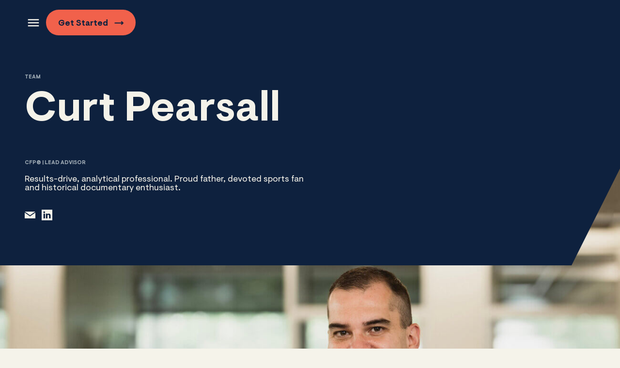

--- FILE ---
content_type: text/html; charset=UTF-8
request_url: https://investstrategic.com/team/curt-pearsall/
body_size: 8345
content:
<!doctype html>
<html class="mzr-no-js" lang="en-US">
<head>
  <meta name='robots' content='index, follow, max-image-preview:large, max-snippet:-1, max-video-preview:-1' />
  <meta charset="UTF-8" />
  

  <meta http-equiv="cleartype" content="on">
  <meta http-equiv="X-UA-Compatible" content="IE=edge" />
  <meta name="HandheldFriendly" content="true">
  <meta name="MobileOptimized" content="width">
  <meta name="format-detection" content="telephone=no">
  <meta name="msapplication-tap-highlight" content="no" />
  <meta name="viewport" content="width=device-width,initial-scale=1.0" />
  <link rel="icon" href="https://investstrategic.com/wp-content/uploads/strategic-financial.ico" sizes="any">
    <meta name="theme-color" content="#0e213e">
    
	<!-- This site is optimized with the Yoast SEO plugin v26.6 - https://yoast.com/wordpress/plugins/seo/ -->
	<title>Curt Pearsall | Strategic Financial Services</title>
	<meta name="description" content="Click here to learn about Curt Pearsall, whose specialties include Leadership &amp; Team Development, Marketing &amp; Client Experience, Workflow, Processes and Technology." />
	<link rel="canonical" href="https://investstrategic.com/team/curt-pearsall/" />
	<meta property="og:locale" content="en_US" />
	<meta property="og:type" content="article" />
	<meta property="og:title" content="Curt Pearsall | Strategic Financial Services" />
	<meta property="og:description" content="Click here to learn about Curt Pearsall, whose specialties include Leadership &amp; Team Development, Marketing &amp; Client Experience, Workflow, Processes and Technology." />
	<meta property="og:url" content="https://investstrategic.com/team/curt-pearsall/" />
	<meta property="og:site_name" content="Strategic Financial Services" />
	<meta property="article:modified_time" content="2025-07-03T12:57:24+00:00" />
	<meta property="og:image" content="https://investstrategic.com/wp-content/uploads/lg-curt-pearsall-1700x1163.jpg" />
	<meta property="og:image:width" content="1200" />
	<meta property="og:image:height" content="675" />
	<meta property="og:image:type" content="image/jpeg" />
	<meta name="twitter:card" content="summary_large_image" />
	<meta name="twitter:image" content="https://investstrategic.com/wp-content/uploads/lg-curt-pearsall-1700x1163.jpg" />
	<script type="application/ld+json" class="yoast-schema-graph">{"@context":"https://schema.org","@graph":[{"@type":"WebPage","@id":"https://investstrategic.com/team/curt-pearsall/","url":"https://investstrategic.com/team/curt-pearsall/","name":"Curt Pearsall | Strategic Financial Services","isPartOf":{"@id":"https://investstrategic.com/#website"},"datePublished":"2024-03-21T15:18:51+00:00","dateModified":"2025-07-03T12:57:24+00:00","description":"Click here to learn about Curt Pearsall, whose specialties include Leadership & Team Development, Marketing & Client Experience, Workflow, Processes and Technology.","breadcrumb":{"@id":"https://investstrategic.com/team/curt-pearsall/#breadcrumb"},"inLanguage":"en-US","potentialAction":[{"@type":"ReadAction","target":["https://investstrategic.com/team/curt-pearsall/"]}]},{"@type":"BreadcrumbList","@id":"https://investstrategic.com/team/curt-pearsall/#breadcrumb","itemListElement":[{"@type":"ListItem","position":1,"name":"Home","item":"https://investstrategic.com/"},{"@type":"ListItem","position":2,"name":"Curt Pearsall"}]},{"@type":"WebSite","@id":"https://investstrategic.com/#website","url":"https://investstrategic.com/","name":"Strategic Financial Services","description":"","publisher":{"@id":"https://investstrategic.com/#organization"},"potentialAction":[{"@type":"SearchAction","target":{"@type":"EntryPoint","urlTemplate":"https://investstrategic.com/?s={search_term_string}"},"query-input":{"@type":"PropertyValueSpecification","valueRequired":true,"valueName":"search_term_string"}}],"inLanguage":"en-US"},{"@type":"Organization","@id":"https://investstrategic.com/#organization","name":"Strategic Financial Services","url":"https://investstrategic.com/","logo":{"@type":"ImageObject","inLanguage":"en-US","@id":"https://investstrategic.com/#/schema/logo/image/","url":"https://investstrategic.com/wp-content/uploads/strategic-financial.ico","contentUrl":"https://investstrategic.com/wp-content/uploads/strategic-financial.ico","width":256,"height":256,"caption":"Strategic Financial Services"},"image":{"@id":"https://investstrategic.com/#/schema/logo/image/"}}]}</script>
	<!-- / Yoast SEO plugin. -->


<link rel='dns-prefetch' href='//js.hs-scripts.com' />
<link rel='dns-prefetch' href='//app.wealthreach.ai' />
<link rel="alternate" type="application/rss+xml" title="Strategic Financial Services &raquo; Feed" href="https://investstrategic.com/feed/" />
<link rel='stylesheet' id='styles-css' href='https://investstrategic.com/wp-content/themes/strategic/style.css?1766008228' type='text/css' media='screen' />
<link rel='stylesheet' id='print-styles-css' href='https://investstrategic.com/wp-content/themes/strategic/print-style.css?1766008228' type='text/css' media='print' />
<script type="text/javascript" src="https://investstrategic.com/wp-includes/js/jquery/jquery.min.js" id="jquery-core-js"></script>
<script type="text/javascript" id="main-js-extra">
/* <![CDATA[ */
var StrategicSiteUrl = {"siteUrl":"https:\/\/investstrategic.com\/"};
/* ]]> */
</script>
<script type="text/javascript" id="main-js-before">
/* <![CDATA[ */
var googleMapsKey = "";
var themeUrl = "https:\/\/investstrategic.com\/wp-content\/themes\/strategic";
var privacyPolicyUrl = "https:\/\/investstrategic.com\/privacy-policy\/";
/* ]]> */
</script>
<script type="text/javascript" src="https://investstrategic.com/wp-content/themes/strategic/js/main.js?1766008228" id="main-js" async="async" data-wp-strategy="async"></script>
<script type="text/javascript" src="https://app.wealthreach.ai/api/embed/vector?org=7d10b4bf-8ba9-49fc-a213-0e3345fea8a9" id="wealthreach-js" async="async" data-wp-strategy="async"></script>
<link rel="https://api.w.org/" href="https://investstrategic.com/wp-json/" /><link rel="alternate" title="JSON" type="application/json" href="https://investstrategic.com/wp-json/wp/v2/team/3003" /><link rel='shortlink' href='https://investstrategic.com/?p=3003' />
			<!-- DO NOT COPY THIS SNIPPET! Start of Page Analytics Tracking for HubSpot WordPress plugin v11.3.33-->
			<script class="hsq-set-content-id" data-content-id="blog-post">
				var _hsq = _hsq || [];
				_hsq.push(["setContentType", "blog-post"]);
			</script>
			<!-- DO NOT COPY THIS SNIPPET! End of Page Analytics Tracking for HubSpot WordPress plugin -->
			
        <script>
      window.dataLayer = window.dataLayer || [];
      function gtag() {
        dataLayer.push(arguments);
      }

            var adjConsentDefaults = {};

      if (localStorage.getItem('consentMode') === null) {
                /*
        Value
        */
        adjConsentDefaults = {
          'ad_storage': 'granted',
          'analytics_storage': 'granted',
          'ad_user_data': 'granted',
          'ad_personalization': 'granted',
          'functionality_storage': 'granted',          'security_storage': 'granted',          'personalization': 'granted',
          'pardot': 'granted',
          'wait_for_update': 500
        };
      } else {
        adjConsentDefaults = JSON.parse(localStorage.getItem('consentMode'));
      }

      gtag('consent', 'default', adjConsentDefaults);

            function adjSetGTMConsent(consent) {
        var adjConsentModeSelection = {};

        if (Object.hasOwn(consent, 'analytics')) {
          adjConsentModeSelection = Object.assign(adjConsentModeSelection, {
            'analytics_storage': consent.analytics
          });
        }

        if (Object.hasOwn(consent, 'advertising')) {
          adjConsentModeSelection = Object.assign(adjConsentModeSelection, {
            'ad_storage': consent.advertising,
            'ad_user_data': consent.advertising,
            'ad_personalization': consent.advertising
          });
        }

        if (Object.hasOwn(consent, 'personalization')) {
          adjConsentModeSelection = Object.assign(adjConsentModeSelection, {
            'personalization': consent.personalization
          });
        }

        if (Object.hasOwn(consent, 'pardot')) {
          adjConsentModeSelection = Object.assign(adjConsentModeSelection, {
            'pardot': consent.pardot
          });
        }

        adjConsentModeSelection = Object.assign(adjConsentDefaults, adjConsentModeSelection);
        localStorage.setItem('consentMode', JSON.stringify(adjConsentModeSelection));
        gtag('consent', 'update', adjConsentModeSelection);
      };
      </script>
      <!-- Google Tag Manager -->
      <script>(function(w,d,s,l,i){w[l]=w[l]||[];w[l].push({'gtm.start':
      new Date().getTime(),event:'gtm.js'});var f=d.getElementsByTagName(s)[0],
      j=d.createElement(s),dl=l!='dataLayer'?'&l='+l:'';j.async=true;j.src=
      'https://www.googletagmanager.com/gtm.js?id='+i+dl+'';f.parentNode.insertBefore(j,f);
      })(window,document,'script','dataLayer','GTM-PGHN4L8');</script>
      <!-- End Google Tag Manager -->
      </head>
<body class="wp-singular team-template-default single single-team postid-3003 wp-theme-strategic page-template page-template-team_detail">

    <!-- Google Tag Manager (noscript) -->
    <noscript><iframe src="https://www.googletagmanager.com/ns.html?id=GTM-PGHN4L8"
    height="0" width="0" style="display:none;visibility:hidden"></iframe></noscript>
    <!-- End Google Tag Manager (noscript) -->
    
<div class="site-container" id="top">
  <a class="visuallyhidden focusable skip-to-content" href="#content-top" title="Skip to content">Skip to content</a>
  <header class="site-header">
    <div class="site-header__content-container">
      <div class="site-header__logo">
        <a href="https://investstrategic.com/" rel="home" class="site-header__logo-link">
          <noscript><img alt="Strategic Financial" src="https://investstrategic.com/wp-content/uploads/strategic-logo.svg?1715891397" class=" site-header__logo-img" style="max-width: px;"></noscript><img class=" site-header__logo-img lazyload" data-src="https://investstrategic.com/wp-content/uploads/strategic-logo.svg?1715891397" style="max-width: px;" data-alt="Strategic Financial"/>        </a>
      </div>
      <div class="site-header__secondary">
        <div class="site-header__primary-nav-desktop"></div>
        <div class="site-header__utility">
          <div class="site-header__nav-toggle--nav c-nav-toggle c-nav-toggle--is-closed" data-nav-toggle-next-target=".c-nav--primary" aria-hidden="true">
            <a href="#" class="c-nav-toggle__link" title="(click to expand)">
                      <span class="icon icon--menu  icon--match-text-color"  data-icon-states="{&quot;collapsed&quot;:&quot;menu&quot;,&quot;expanded&quot;:&quot;close&quot;}">
            <span class="icon__img">
                        <svg><use href="https://investstrategic.com/wp-content/themes/strategic/svg-icons/sprite.svg?1766008228#menu"></use></svg>
                    </span>
        </span>
                    </a>
          </div>
          <div class="site-header__client-login"></div>
                      <div class="site-header__nav-cta" data-move data-move-to=".c-nav__client-login" data-move-when="(function(){ return !(/relative/).test(getComputedStyle(document.querySelector('.site-header__nav-cta')).position); })">
                <a class="site-header__nav-cta-button button button--header has--icon has--label" href="https://investstrategic.com/contact/get-started/">
    Get <span class="nowrap">Started        <span class="icon icon--button-arrow-right  icon--match-text-color" >
            <span class="icon__img">
                        <svg><use href="https://investstrategic.com/wp-content/themes/strategic/svg-icons/sprite.svg?1766008228#button-arrow-right"></use></svg>
                    </span>
        </span>
        </span>  </a>
            </div>
                    </div>
      </div>
      <div data-move data-move-to=".site-header__primary-nav-desktop" data-move-when="(function(){ return (/flex/).test(getComputedStyle(document.querySelector('.site-header__content-container')).display); })">
        <nav class="c-nav c-nav--primary c-nav--is-closed" aria-label="Site Navigation">
  <ul class="c-nav__list c-nav__list--depth-1" role="menubar"><li id="menu-item-1866" class="menu-item menu-item-type-custom menu-item-object-custom menu-item-has-children c-nav__item--first menu-item-1866 c-nav__item c-nav__item--depth-1"><a href="#" class=" c-nav__link c-nav__link--depth-1">Services        <span class="icon icon--caret-down  icon--match-text-color"  data-icon-states="{&quot;collapsed&quot;:&quot;caret-up&quot;,&quot;expanded&quot;:&quot;caret-down&quot;}">
            <span class="icon__img">
                        <svg><use href="https://investstrategic.com/wp-content/themes/strategic/svg-icons/sprite.svg?1766008228#caret-down"></use></svg>
                    </span>
        </span>
        </a>
<ul class="sub-menu c-nav__list--depth-2" role="menu" aria-label=""><div class="c-nav__list-inner">
	<li id="menu-item-1820" class="menu-item menu-item-type-post_type menu-item-object-page menu-item-1820 c-nav__item c-nav__item--depth-2"><a href="https://investstrategic.com/services/financial-planning/" class=" c-nav__link c-nav__link--depth-2">Financial Planning</a></li>
	<li id="menu-item-1847" class="menu-item menu-item-type-post_type menu-item-object-page menu-item-1847 c-nav__item c-nav__item--depth-2"><a href="https://investstrategic.com/services/investment-management/" class=" c-nav__link c-nav__link--depth-2">Investment Management</a></li>
	<li id="menu-item-1822" class="menu-item menu-item-type-post_type menu-item-object-page menu-item-1822 c-nav__item c-nav__item--depth-2"><a href="https://investstrategic.com/services/institutional-consulting/" class=" c-nav__link c-nav__link--depth-2">Institutional Consulting</a></li>
	<li id="menu-item-1821" class="menu-item menu-item-type-post_type menu-item-object-page menu-item-1821 c-nav__item c-nav__item--depth-2"><a href="https://investstrategic.com/services/retirement-plan-consulting/" class=" c-nav__link c-nav__link--depth-2">Retirement Plan Consulting</a></li>
</div></ul>
</li>
<li id="menu-item-1865" class="menu-item menu-item-type-custom menu-item-object-custom menu-item-has-children menu-item-1865 c-nav__item c-nav__item--depth-1"><a href="#" class=" c-nav__link c-nav__link--depth-1">Who We Serve        <span class="icon icon--caret-down  icon--match-text-color"  data-icon-states="{&quot;collapsed&quot;:&quot;caret-up&quot;,&quot;expanded&quot;:&quot;caret-down&quot;}">
            <span class="icon__img">
                        <svg><use href="https://investstrategic.com/wp-content/themes/strategic/svg-icons/sprite.svg?1766008228#caret-down"></use></svg>
                    </span>
        </span>
        </a>
<ul class="sub-menu c-nav__list--depth-2" role="menu" aria-label=""><div class="c-nav__list-inner">
	<li id="menu-item-1860" class="menu-item menu-item-type-post_type menu-item-object-page menu-item-1860 c-nav__item c-nav__item--depth-2"><a href="https://investstrategic.com/who-we-serve/early-investors/" class=" c-nav__link c-nav__link--depth-2">Early Investors</a></li>
	<li id="menu-item-1859" class="menu-item menu-item-type-post_type menu-item-object-page menu-item-1859 c-nav__item c-nav__item--depth-2"><a href="https://investstrategic.com/who-we-serve/careers-kids/" class=" c-nav__link c-nav__link--depth-2">Careers &#038; Kids</a></li>
	<li id="menu-item-1856" class="menu-item menu-item-type-post_type menu-item-object-page menu-item-1856 c-nav__item c-nav__item--depth-2"><a href="https://investstrategic.com/who-we-serve/independent-women/" class=" c-nav__link c-nav__link--depth-2">Independent Women</a></li>
	<li id="menu-item-1855" class="menu-item menu-item-type-post_type menu-item-object-page menu-item-1855 c-nav__item c-nav__item--depth-2"><a href="https://investstrategic.com/who-we-serve/business-leaders/" class=" c-nav__link c-nav__link--depth-2">Business Leaders</a></li>
	<li id="menu-item-1857" class="menu-item menu-item-type-post_type menu-item-object-page menu-item-1857 c-nav__item c-nav__item--depth-2"><a href="https://investstrategic.com/who-we-serve/retirement-preppers/" class=" c-nav__link c-nav__link--depth-2">Retirement Preppers</a></li>
	<li id="menu-item-2892" class="menu-item menu-item-type-post_type menu-item-object-page menu-item-2892 c-nav__item c-nav__item--depth-2"><a href="https://investstrategic.com/who-we-serve/family-wealth/" class=" c-nav__link c-nav__link--depth-2">Family Wealth</a></li>
</div></ul>
</li>
<li id="menu-item-2508" class="menu-item menu-item-type-custom menu-item-object-custom menu-item-has-children menu-item-2508 c-nav__item c-nav__item--depth-1"><a href="#" class=" c-nav__link c-nav__link--depth-1">Our Approach        <span class="icon icon--caret-down  icon--match-text-color"  data-icon-states="{&quot;collapsed&quot;:&quot;caret-up&quot;,&quot;expanded&quot;:&quot;caret-down&quot;}">
            <span class="icon__img">
                        <svg><use href="https://investstrategic.com/wp-content/themes/strategic/svg-icons/sprite.svg?1766008228#caret-down"></use></svg>
                    </span>
        </span>
        </a>
<ul class="sub-menu c-nav__list--depth-2" role="menu" aria-label=""><div class="c-nav__list-inner">
	<li id="menu-item-2432" class="menu-item menu-item-type-post_type menu-item-object-page menu-item-2432 c-nav__item c-nav__item--depth-2"><a href="https://investstrategic.com/about/process/the-process/" class=" c-nav__link c-nav__link--depth-2">The Process</a></li>
	<li id="menu-item-2431" class="menu-item menu-item-type-post_type menu-item-object-page menu-item-2431 c-nav__item c-nav__item--depth-2"><a href="https://investstrategic.com/about/process/the-plan/" class=" c-nav__link c-nav__link--depth-2">The Plan</a></li>
	<li id="menu-item-2433" class="menu-item menu-item-type-post_type menu-item-object-page menu-item-2433 c-nav__item c-nav__item--depth-2"><a href="https://investstrategic.com/about/process/the-portal/" class=" c-nav__link c-nav__link--depth-2">The Portal</a></li>
</div></ul>
</li>
<li id="menu-item-1864" class="menu-item menu-item-type-custom menu-item-object-custom menu-item-has-children menu-item-1864 c-nav__item c-nav__item--depth-1"><a href="#" class=" c-nav__link c-nav__link--depth-1">About        <span class="icon icon--caret-down  icon--match-text-color"  data-icon-states="{&quot;collapsed&quot;:&quot;caret-up&quot;,&quot;expanded&quot;:&quot;caret-down&quot;}">
            <span class="icon__img">
                        <svg><use href="https://investstrategic.com/wp-content/themes/strategic/svg-icons/sprite.svg?1766008228#caret-down"></use></svg>
                    </span>
        </span>
        </a>
<ul class="sub-menu c-nav__list--depth-2" role="menu" aria-label=""><div class="c-nav__list-inner">
	<li id="menu-item-1825" class="menu-item menu-item-type-post_type menu-item-object-page menu-item-1825 c-nav__item c-nav__item--depth-2"><a href="https://investstrategic.com/about/" class=" c-nav__link c-nav__link--depth-2">Overview</a></li>
	<li id="menu-item-1829" class="menu-item menu-item-type-post_type menu-item-object-page menu-item-1829 c-nav__item c-nav__item--depth-2"><a href="https://investstrategic.com/about/team/" class=" c-nav__link c-nav__link--depth-2">Team</a></li>
	<li id="menu-item-1828" class="menu-item menu-item-type-post_type menu-item-object-page menu-item-1828 c-nav__item c-nav__item--depth-2"><a href="https://investstrategic.com/about/community/" class=" c-nav__link c-nav__link--depth-2">Community</a></li>
	<li id="menu-item-1838" class="menu-item menu-item-type-post_type menu-item-object-page current_page_parent menu-item-1838 c-nav__item c-nav__item--depth-2 c-nav__item--active"><a href="https://investstrategic.com/about/news/" class=" c-nav__link c-nav__link--depth-2">News</a></li>
	<li id="menu-item-1830" class="menu-item menu-item-type-post_type menu-item-object-page menu-item-1830 c-nav__item c-nav__item--depth-2"><a href="https://investstrategic.com/about/careers/" class=" c-nav__link c-nav__link--depth-2">Careers</a></li>
</div></ul>
</li>
<li id="menu-item-1834" class="menu-item menu-item-type-post_type menu-item-object-page c-nav__item--last menu-item-1834 c-nav__item c-nav__item--depth-1"><a href="https://investstrategic.com/resources/" class=" c-nav__link c-nav__link--depth-1">Resources</a></li>
</ul>  <div class="c-nav__client-login" data-move data-move-to=".site-header__client-login" data-move-when="(function(){ return (/flex/).test(getComputedStyle(document.querySelector('.c-nav__item--depth-2')).display); })">
          <a href="https://strategicfinancialservices.my.site.com/login" class="c-nav__client-login-link" target="_blank" rel="noopener noreferrer">
                <span class="icon icon--client-login  icon--match-text-color" >
            <span class="icon__img">
                        <svg><use href="https://investstrategic.com/wp-content/themes/strategic/svg-icons/sprite.svg?1766008228#client-login"></use></svg>
                    </span>
        </span>
              </a>
      </div>
</nav>
      </div>
    </div>
  </header>
  <main class="site-main" id="content-top">
  <div class="site-main__container">
    <article class="primary-content">
      <div class="group--full">
        <section class="content-section first odd first-on-page first-block-team-detail-header last-block-accordion has-block-team-detail-header has-block-text has-block-accordion">

<div class="content-block content-block--page-header first odd next-block-text">
    <div class="c-page-header ">
    <div class="c-page-header__content">
      <div class="c-page-header__container">
                  <div class="c-page-header__primary-label">
                          <a class="c-page-header__primary-label-link" href="https://investstrategic.com/about/team/">
              Team              </a>
                        </div>
                  <h1 class="c-page-header__headline">Curt Pearsall</h1>
                          <div class="c-page-header__secondary-label">CFP® | Lead Advisor</div>
                                  <div class="c-page-header__description"><p>Results-drive, analytical professional. Proud father, devoted sports fan and historical documentary enthusiast.</p></div>
                          <div class="c-page-header__social">
            <div class="c-social-bar c-social-bar--no-background c-social-bar--left-align">
  <div class="c-social-bar__content-container">
        <ul class="c-social-bar__list">
              <li class="c-social-bar__item">
          <a href="mailto:mleist" title="Email" target="_blank" rel="noopener noreferrer" class="icon__link">
                    <span class="icon icon--social-email  icon--match-text-color icon--social-email-color" >
            <span class="icon__img">
                        <svg><use href="https://investstrategic.com/wp-content/themes/strategic/svg-icons/sprite.svg?1766008228#social-email"></use></svg>
                    </span>
        </span>
                  </a>
        </li>
              <li class="c-social-bar__item">
          <a href="http://www.linkedin.com/in/curt-pearsall-cfp-sfs" title="linkedin" target="_blank" rel="noopener noreferrer" class="icon__link">
                    <span class="icon icon--social-linkedin  icon--match-text-color icon--social-linkedin-color" >
            <span class="icon__img">
                        <svg><use href="https://investstrategic.com/wp-content/themes/strategic/svg-icons/sprite.svg?1766008228#social-linkedin"></use></svg>
                    </span>
        </span>
                  </a>
        </li>
          </ul>
  </div>
</div>
          </div>
              </div>
    </div>
          <div class="c-page-header__image-holder">
        <img alt="Curt Pearsall, CFP, Lead Financial Advisor: A man with short black hair wearing a blue button down standing near a cubicle wall in the office. company headshot photo." class="c-page-header__image" width="1900" height="1300" src="https://investstrategic.com/wp-content/uploads/lg-curt-pearsall.jpg?1715891396" srcset="https://investstrategic.com/wp-content/uploads/lg-curt-pearsall-375x257.jpg?1715891396 375w 257h, https://investstrategic.com/wp-content/uploads/lg-curt-pearsall-575x393.jpg?1715891396 575w 393h, https://investstrategic.com/wp-content/uploads/lg-curt-pearsall-775x530.jpg?1715891396 775w 530h, https://investstrategic.com/wp-content/uploads/lg-curt-pearsall-1024x701.jpg?1715891396 1024w 701h, https://investstrategic.com/wp-content/uploads/lg-curt-pearsall-1300x889.jpg?1715891396 1300w 889h, https://investstrategic.com/wp-content/uploads/lg-curt-pearsall-1536x1051.jpg?1715891396 1536w 1051h, https://investstrategic.com/wp-content/uploads/lg-curt-pearsall-1700x1163.jpg?1715891396 1700w 1163h, https://investstrategic.com/wp-content/uploads/lg-curt-pearsall.jpg?1715891396 1900w 1300h"/>      </div>
      </div>
  </div>


<div class="content-block content-block--text  even prev-block-team-detail-header next-block-accordion">
  <div class="content-container">
    
    
          <div class="max-text-width">
        <div class="content-block__rich-text">
          <p class="intro">Lead Advisor motivated by helping others navigate their financial journey and achieve success.</p>
<p>Before joining the Strategic team, Curt worked as a Chief Financial Officer in the Not-for-Profit field. Additionally, he worked with smaller not-for-profits to establish their Finance departments, train incoming Executive positions and assist with the development of best practices. Curt has also worked in both the Insurance and Banking industries.</p>
<p>Want to connect with Curt?</p>
<p><a class="button button--primary btn-processed button has--icon has--label" href="https://calendly.com/cpearsall-3/60-minute-meeting?">
    Schedule <span class="nowrap">Now        <span class="icon icon--button-arrow-right  icon--match-text-color">
            <span class="icon__img">
                        <svg><use href="https://investstrategic.com/wp-content/themes/strategic/svg-icons/sprite.svg?1766008228#button-arrow-right"></use></svg>
                    </span>
        </span>
        </span>  </a></p>

        </div>
      </div>
      </div>
</div>


<div class="content-block content-block--accordion  last odd prev-block-text">
  <div class="content-container">
    <div class="c-accordion  c-accordion--items-1" data-accordion-allowClose data-accordion-exclusive>
    <div class="c-accordion__item">
        <a href="#" class="c-accordion__title  c-accordion__title--odd c-accordion__title--first c-accordion__title--last">
              <span class="icon icon--arrow-right  icon--match-text-color c-accordion__title-icon" >
            <span class="icon__img">
                        <svg><use href="https://investstrategic.com/wp-content/themes/strategic/svg-icons/sprite.svg?1766008228#arrow-right"></use></svg>
                    </span>
        </span>
              <h4 class="c-accordion__title-heading">Education</h4>
    </a>
        <div class="c-accordion__body">
              <div class="max-text-width">
          <div class="c-accordion__rich-text">
            <ul>
<li>CERTIFIED FINANCIAL PLANNER&trade; (CFP<sup>&reg;</sup>)</li>
<li>Series 65 Licensed Financial Professional</li>
<li>Bachelor of Science, Siena College</li>
</ul>
          </div>
        </div>
          </div>
  </div>
  </div>
  </div>
</div>
</section><section class="content-section last even first-block-section last-block-callout has-block-section has-block-highlight-list has-block-callout">
<div class="content-block content-block--section-header  first odd next-block-highlight-list">
    <div class="c-section-header  c-section-header--has-graphic">
          <div class="c-section-header__container">
        <h2 class="c-section-header__heading ">
          Beneath the Surface        </h2>
        <noscript><img alt="" src="https://investstrategic.com/wp-content/uploads/test-rings-12.svg?1715891397" class="c-section-header__graphic" style="max-width: px;" aria-hidden="true"></noscript><img class="c-section-header__graphic lazyload" data-src="https://investstrategic.com/wp-content/uploads/test-rings-12.svg?1715891397" style="max-width: px;" aria-hidden="true" data-alt=""/>      </div>
      </div>
  </div>

		<div class="content-block content-block--highlight-list  even prev-block-section next-block-callout">
		<div class="content-container">
			  <div class="c-highlight-list ">
    <div class="c-highlight-list__inner">
      <div class="c-highlight-list__items">
                  <div class="c-highlight-list__item-holder">

            
            <div class="c-highlight-list__item">
              <div class="c-highlight-list__item-inner">
                
                                  <div class="c-highlight-list__item-headline">
                    Claim to Fame                  </div>
                
                                  <div class="c-highlight-list__item-sep"></div>
                
                                  <div class="c-highlight-list__item-description">
                    <p>Known for creating PowerPoint presentations, Excel spreadsheets and detailed agendas for family gatherings and events.</p>                  </div>
                              </div>
            </div>

            
          </div>

                  <div class="c-highlight-list__item-holder">

            
            <div class="c-highlight-list__item">
              <div class="c-highlight-list__item-inner">
                
                                  <div class="c-highlight-list__item-headline">
                    Enjoys                  </div>
                
                                  <div class="c-highlight-list__item-sep"></div>
                
                                  <div class="c-highlight-list__item-description">
                    <p>Traveling with his wife and kids, telling terrible Dad jokes, being a huge Mets fan, reading, tournament brackets and watching documentaries about history.</p>                  </div>
                              </div>
            </div>

            
          </div>

                  <div class="c-highlight-list__item-holder">

            
            <div class="c-highlight-list__item">
              <div class="c-highlight-list__item-inner">
                
                                  <div class="c-highlight-list__item-headline">
                    Family                  </div>
                
                                  <div class="c-highlight-list__item-sep"></div>
                
                                  <div class="c-highlight-list__item-description">
                    <p>Curt lives with his wife Courtney, and their two children: Landon and Kaylee in Whitesboro, NY.</p>                  </div>
                              </div>
            </div>

            
          </div>

              </div>
          </div>
  </div>
  		</div>
	</div>

	

<div class="content-block content-block--callout content-block--reversed  last odd prev-block-highlight-list">
  <div class="content-container">
      <div class="c-callout  c-callout--quote">
              <blockquote class="c-callout__blockquote">
            <p>Yesterday’s home runs don’t win today’s games.</p>
                          <cite class="c-callout__cite">Babe Ruth</cite>
                      </blockquote>
                      </div>
    </div>
</div>
</section>      </div>
    </article>
  </div>
</main>
<footer class="site-footer">
  <div class="site-footer__splash">
    <div class="site-footer__splash-image lazyload"  data-bgset="https://investstrategic.com/wp-content/uploads/footer-375x188.jpg?1715891396 375w 188h, https://investstrategic.com/wp-content/uploads/footer-575x288.jpg?1715891396 575w 288h, https://investstrategic.com/wp-content/uploads/footer-775x388.jpg?1715891396 775w 388h, https://investstrategic.com/wp-content/uploads/footer-1024x512.jpg?1715891396 1024w 512h, https://investstrategic.com/wp-content/uploads/footer-1300x650.jpg?1715891396 1300w 650h, https://investstrategic.com/wp-content/uploads/footer-1536x768.jpg?1715891396 1536w 768h, https://investstrategic.com/wp-content/uploads/footer-1700x850.jpg?1715891397 1700w 850h, https://investstrategic.com/wp-content/uploads/footer.jpg?1715891397 1800w 900h" data-sizes="auto" data-parent-fit="cover"></div>
    <div class="site-footer__splash-title">Live.</div>
              <div class="site-footer__splash-subtitle">Never miss an update.</div>
        <div class="site-footer__splash-subscribe">
            <a class="site-footer__splash-subscribe-button button button--secondary-reversed has--icon has--label" href="https://investstrategic.com/sign-up/">
    <span class="nowrap">Subscribe        <span class="icon icon--button-arrow-right  icon--match-text-color" >
            <span class="icon__img">
                        <svg><use href="https://investstrategic.com/wp-content/themes/strategic/svg-icons/sprite.svg?1766008228#button-arrow-right"></use></svg>
                    </span>
        </span>
        </span>  </a>
        </div>
        </div>
  <div class="site-footer__content">
    <div class="site-footer__wrapper">
      <div class="site-footer__navigation">
        <nav class="c-nav c-nav--footer" aria-labelledby="nav-footer-22">
  <ul id="nav-footer-22" class="c-nav__list c-nav__list--depth-1"><li id="menu-item-1793" class="menu-item menu-item-type-post_type menu-item-object-page c-nav__item--first menu-item-1793 c-nav__item c-nav__item--depth-1" role="none"><a href="https://investstrategic.com/disclosures/" role="menuitem" class=" c-nav__link c-nav__link--depth-1">Disclosures</a></li>
<li id="menu-item-1792" class="menu-item menu-item-type-post_type menu-item-object-page menu-item-1792 c-nav__item c-nav__item--depth-1" role="none"><a href="https://investstrategic.com/pricing/" role="menuitem" class=" c-nav__link c-nav__link--depth-1">Pricing</a></li>
<li id="menu-item-1799" class="menu-item menu-item-type-post_type menu-item-object-page menu-item-1799 c-nav__item c-nav__item--depth-1" role="none"><a href="https://investstrategic.com/faq/" role="menuitem" class=" c-nav__link c-nav__link--depth-1">FAQ</a></li>
<li id="menu-item-4782" class="menu-item menu-item-type-custom menu-item-object-custom menu-item-4782 c-nav__item c-nav__item--depth-1" role="none"><a target="_blank" href="https://investstrategic.com/wp-content/uploads/2025_FormADVBrochure.pdf" role="menuitem" class=" c-nav__link c-nav__link--depth-1">Firm ADV</a></li>
<li id="menu-item-3784" class="menu-item menu-item-type-custom menu-item-object-custom menu-item-3784 c-nav__item c-nav__item--depth-1" role="none"><a target="_blank" href="https://investstrategic.com/wp-content/uploads/Form-CRS_Final_2025.03.31.pdf" role="menuitem" class=" c-nav__link c-nav__link--depth-1">Form CRS</a></li>
<li id="menu-item-2806" class="menu-item menu-item-type-post_type menu-item-object-page menu-item-2806 c-nav__item c-nav__item--depth-1" role="none"><a href="https://investstrategic.com/contact/" role="menuitem" class=" c-nav__link c-nav__link--depth-1">Contact</a></li>
<li id="menu-item-4786" class="menu-item menu-item-type-post_type menu-item-object-page menu-item-4786 c-nav__item c-nav__item--depth-1" role="none"><a href="https://investstrategic.com/cookie-policy/" role="menuitem" class=" c-nav__link c-nav__link--depth-1">Cookie Policy</a></li>
<li id="menu-item-4787" class="menu-item menu-item-type-post_type menu-item-object-page menu-item-privacy-policy c-nav__item--last menu-item-4787 c-nav__item c-nav__item--depth-1" role="none"><a target="_blank" href="https://investstrategic.com/privacy-policy/" role="menuitem" class=" c-nav__link c-nav__link--depth-1">Privacy Policy</a></li>
<li class="c-nav__item--last c-nav__item c-nav__item--depth-1 c-nav__item--privacy"><a class="c-nav__link c-nav__link--depth-1 c-nav__link--privacy" href="#" type="button" data-cc="show-preferencesModal" role="menuitem">Your Privacy <span class="nowrap">Choices        <span class="icon icon--privacy-options  icon--match-text-color" >
            <span class="icon__img">
                        <svg><use href="https://investstrategic.com/wp-content/themes/strategic/svg-icons/sprite.svg?1766008228#privacy-options"></use></svg>
                    </span>
        </span>
        </span></a></li></ul></nav>
      </div>
        <div class="site-footer__info">
                      <div class="site-footer__organization" itemscope itemtype="https://schema.org/Organization">
                              <span class="site-footer__address-name" itemprop="name">Headquarters</span>
                            <address class="site-footer__address" itemprop="address" itemscope itemtype="https://schema.org/PostalAddress">
                <a href="http://maps.google.com/?q=114 Business Park Drive Utica NY 13502" class="site-footer__address-link" target="_blank" rel="noopener noreferrer">                                  <span itemprop="streetAddress" class="site-footer__address-street">
                    114 Business Park Drive                  </span><br />
                                                  <span itemprop="addressLocality" class="site-footer__address-city">Utica</span>,
                                                  <span itemprop="addressRegion" class="site-footer__address-state">NY</span><br />
                                </a>                                  <a itemprop="telephone" class="site-footer__address-telephone" href="tel:8009374461" aria-label="Phone:">
                    800.937.4461                  </a><br />
                                    <a itemprop="email" class="site-footer__address-email" href="mailto:info@investstrategic.com" aria-label="Info:">
                    info@investstrategic.com                  </a>
                                </address>
            </div>
                      <div class="site-footer__locations">
            <a class="site-footer__locations-link" href="https://investstrategic.com/contact/">
              All <span class="nowrap">locations        <span class="icon icon--button-arrow-right  icon--match-text-color" >
            <span class="icon__img">
                        <svg><use href="https://investstrategic.com/wp-content/themes/strategic/svg-icons/sprite.svg?1766008228#button-arrow-right"></use></svg>
                    </span>
        </span>
        </span>            </a>
          </div>
        </div>
              <div class="site-footer__cta">
            <a class="site-footer__cta-link button button--primary-reversed has--icon has--label" href="https://investstrategic.com/contact/get-started/">
    Get <span class="nowrap">Started        <span class="icon icon--button-arrow-right  icon--match-text-color" >
            <span class="icon__img">
                        <svg><use href="https://investstrategic.com/wp-content/themes/strategic/svg-icons/sprite.svg?1766008228#button-arrow-right"></use></svg>
                    </span>
        </span>
        </span>  </a>
        </div>
              <div class="site-footer__social">
        <strong class="site-footer__social-heading">follow us</strong>
        <div class="site-footer__social-links">
          <div class="c-social-bar c-social-bar--site-footer">
  <div class="c-social-bar__content-container">
        <ul class="c-social-bar__list">
              <li class="c-social-bar__item">
          <a href="http://www.facebook.com/InvestSFS/" title="Facebook" target="_blank" rel="noopener noreferrer" class="icon__link">
                    <span class="icon icon--social-facebook  icon--match-text-color icon--social-facebook-color" >
            <span class="icon__img">
                        <svg><use href="https://investstrategic.com/wp-content/themes/strategic/svg-icons/sprite.svg?1766008228#social-facebook"></use></svg>
                    </span>
        </span>
                  </a>
        </li>
              <li class="c-social-bar__item">
          <a href="https://www.linkedin.com/company/strategic-financial-services" title="Linkedin" target="_blank" rel="noopener noreferrer" class="icon__link">
                    <span class="icon icon--social-linkedin  icon--match-text-color icon--social-linkedin-color" >
            <span class="icon__img">
                        <svg><use href="https://investstrategic.com/wp-content/themes/strategic/svg-icons/sprite.svg?1766008228#social-linkedin"></use></svg>
                    </span>
        </span>
                  </a>
        </li>
              <li class="c-social-bar__item">
          <a href="https://www.instagram.com/strategictogether/" title="Instagram" target="_blank" rel="noopener noreferrer" class="icon__link">
                    <span class="icon icon--social-instagram  icon--match-text-color icon--social-instagram-color" >
            <span class="icon__img">
                        <svg><use href="https://investstrategic.com/wp-content/themes/strategic/svg-icons/sprite.svg?1766008228#social-instagram"></use></svg>
                    </span>
        </span>
                  </a>
        </li>
              <li class="c-social-bar__item">
          <a href="https://x.com/sfslifebydesign" title="Twitter" target="_blank" rel="noopener noreferrer" class="icon__link">
                    <span class="icon icon--social-twitter  icon--match-text-color icon--social-twitter-color" >
            <span class="icon__img">
                        <svg><use href="https://investstrategic.com/wp-content/themes/strategic/svg-icons/sprite.svg?1766008228#social-twitter"></use></svg>
                    </span>
        </span>
                  </a>
        </li>
              <li class="c-social-bar__item">
          <a href="https://www.youtube.com/channel/UCR6ubxMeEuvcbVIPaLqIutw" title="Youtube" target="_blank" rel="noopener noreferrer" class="icon__link">
                    <span class="icon icon--social-youtube  icon--match-text-color icon--social-youtube-color" >
            <span class="icon__img">
                        <svg><use href="https://investstrategic.com/wp-content/themes/strategic/svg-icons/sprite.svg?1766008228#social-youtube"></use></svg>
                    </span>
        </span>
                  </a>
        </li>
          </ul>
  </div>
</div>
        </div>
      </div>
      <div class="site-footer__disclaimer">
        <div class="site-footer__disclaimer-logo" aria-label="STRATEGIC \ Life by design">
          <a class="site-footer__disclaimer-logo-link" href="">
                    <span class="icon icon--life-by-design-logo  icon--match-text-color" >
            <span class="icon__img">
                        <svg><use href="https://investstrategic.com/wp-content/themes/strategic/svg-icons/sprite.svg?1766008228#life-by-design-logo"></use></svg>
                    </span>
        </span>
                  </a>
        </div>
        <div class="site-footer__disclaimer-text">
                      © 2026 Strategic Financial Services. All Rights Reserved.                  </div>
      </div>
    </div>
  </div>
</footer>

</div><!-- .site-container -->
<script type="speculationrules">
{"prefetch":[{"source":"document","where":{"and":[{"href_matches":"\/*"},{"not":{"href_matches":["\/wp-*.php","\/wp-admin\/*","\/wp-content\/uploads\/*","\/wp-content\/*","\/wp-content\/plugins\/*","\/wp-content\/themes\/strategic\/*","\/*\\?(.+)"]}},{"not":{"selector_matches":"a[rel~=\"nofollow\"]"}},{"not":{"selector_matches":".no-prefetch, .no-prefetch a"}}]},"eagerness":"conservative"}]}
</script>
<script type="text/javascript" id="leadin-script-loader-js-js-extra">
/* <![CDATA[ */
var leadin_wordpress = {"userRole":"visitor","pageType":"post","leadinPluginVersion":"11.3.33"};
/* ]]> */
</script>
<script type="text/javascript" src="https://js.hs-scripts.com/47450171.js?integration=WordPress" id="leadin-script-loader-js-js"></script>

<script>(function(){function c(){var b=a.contentDocument||a.contentWindow.document;if(b){var d=b.createElement('script');d.innerHTML="window.__CF$cv$params={r:'9c2251294fcb36cd',t:'MTc2OTExOTE1My4wMDAwMDA='};var a=document.createElement('script');a.nonce='';a.src='/cdn-cgi/challenge-platform/scripts/jsd/main.js';document.getElementsByTagName('head')[0].appendChild(a);";b.getElementsByTagName('head')[0].appendChild(d)}}if(document.body){var a=document.createElement('iframe');a.height=1;a.width=1;a.style.position='absolute';a.style.top=0;a.style.left=0;a.style.border='none';a.style.visibility='hidden';document.body.appendChild(a);if('loading'!==document.readyState)c();else if(window.addEventListener)document.addEventListener('DOMContentLoaded',c);else{var e=document.onreadystatechange||function(){};document.onreadystatechange=function(b){e(b);'loading'!==document.readyState&&(document.onreadystatechange=e,c())}}}})();</script></body>
</html>

--- FILE ---
content_type: text/css
request_url: https://investstrategic.com/wp-content/themes/strategic/style.css?1766008228
body_size: 50962
content:
/*!
Theme Name: Strategic
Author: Adjacent
Author URI: http://weareadjacent.com
Version: 1.0
*/.icon{display:block}.icon__img{display:block;height:0;position:relative;padding-bottom:30%}.icon__img svg{position:absolute;top:0;left:0;width:100%;height:100%}.icon--match-text-color svg{fill:currentColor}.icon--adjacent_logo{width:103px}.icon--adjacent_logo .icon__img{padding-bottom:24.2718446602%}.icon--arrow-left{width:304.873px}.icon--arrow-left .icon__img{padding-bottom:96.1787367199%}.icon--arrow-right{width:304.87px}.icon--arrow-right .icon__img{padding-bottom:96.1786991177%}.icon--button-arrow-right{width:24px}.icon--button-arrow-right .icon__img{padding-bottom:100%}.icon--caret-down{width:7.5px}.icon--caret-down .icon__img{padding-bottom:77.3333333333%}.icon--caret-left{width:13px}.icon--caret-left .icon__img{padding-bottom:246.1538461538%}.icon--caret-right{width:10px}.icon--caret-right .icon__img{padding-bottom:320%}.icon--caret-up{width:7.5px}.icon--caret-up .icon__img{padding-bottom:77.3333333333%}.icon--chevron-down{width:20px}.icon--chevron-down .icon__img{padding-bottom:100%}.icon--chevron-left{width:20px}.icon--chevron-left .icon__img{padding-bottom:100%}.icon--chevron-right{width:20px}.icon--chevron-right .icon__img{padding-bottom:100%}.icon--chevron-thin-left{width:13.98px}.icon--chevron-thin-left .icon__img{padding-bottom:202.5751072961%}.icon--chevron-thin-right{width:13.98px}.icon--chevron-thin-right .icon__img{padding-bottom:202.5751072961%}.icon--chevron-up{width:20px}.icon--chevron-up .icon__img{padding-bottom:100%}.icon--client-login{width:35px}.icon--client-login .icon__img{padding-bottom:100%}.icon--close{width:30px}.icon--close .icon__img{padding-bottom:100%}.icon--download{width:90px}.icon--download .icon__img{padding-bottom:100%}.icon--expand{width:400px}.icon--expand .icon__img{padding-bottom:84%}.icon--external-link{width:90.002px}.icon--external-link .icon__img{padding-bottom:100%}.icon--info{width:32px}.icon--info .icon__img{padding-bottom:100%}.icon--life-by-design-logo{width:307px}.icon--life-by-design-logo .icon__img{padding-bottom:9.7719869707%}.icon--menu{width:30px}.icon--menu .icon__img{padding-bottom:100%}.icon--play{width:24px}.icon--play .icon__img{padding-bottom:100%}.icon--privacy-options{width:30px}.icon--privacy-options .icon__img{padding-bottom:46.6666666667%}.icon--search{width:18px}.icon--search .icon__img{padding-bottom:100%}.icon--social-email{width:100px}.icon--social-email .icon__img{padding-bottom:64%}.icon--social-facebook{width:12px}.icon--social-facebook .icon__img{padding-bottom:200%}.icon--social-instagram{width:24px}.icon--social-instagram .icon__img{padding-bottom:100%}.icon--social-linkedin{width:34.993px}.icon--social-linkedin .icon__img{padding-bottom:99.7628097048%}.icon--social-pinterest{width:24px}.icon--social-pinterest .icon__img{padding-bottom:100%}.icon--social-snapchat{width:24px}.icon--social-snapchat .icon__img{padding-bottom:100%}.icon--social-twitter{width:24px}.icon--social-twitter .icon__img{padding-bottom:81.2666666667%}.icon--social-youtube{width:20px}.icon--social-youtube .icon__img{padding-bottom:120%}.icon--spin{width:120px}.icon--spin .icon__img{padding-bottom:100%}.icon--strategic-logo{width:153px}.icon--strategic-logo .icon__img{padding-bottom:13.0718954248%}.icon--view-grid{width:100px}.icon--view-grid .icon__img{padding-bottom:100%}.icon--view-list{width:50.357px}.icon--view-list .icon__img{padding-bottom:94.3106221578%}.icon--social-facebook-color{color:#3a5897}.icon--social-facebook-color .icon__link:link,.icon--social-facebook-color .icon__link:visited{color:#3a5897}.icon--social-facebook-color .icon__link:hover,.icon--social-facebook-color .icon__link:active{color:#b1b4b5}.icon--social-linkedin-color{color:#4876b5}.icon--social-linkedin-color .icon__link:link,.icon--social-linkedin-color .icon__link:visited{color:#4876b5}.icon--social-linkedin-color .icon__link:hover,.icon--social-linkedin-color .icon__link:active{color:#b1b4b5}.icon--social-twitter-color{color:#54aced}.icon--social-twitter-color .icon__link:link,.icon--social-twitter-color .icon__link:visited{color:#54aced}.icon--social-twitter-color .icon__link:hover,.icon--social-twitter-color .icon__link:active{color:#b1b4b5}.icon--social-youtube-color{color:#f33}.icon--social-youtube-color .icon__link:link,.icon--social-youtube-color .icon__link:visited{color:#f33}.icon--social-youtube-color .icon__link:hover,.icon--social-youtube-color .icon__link:active{color:#b1b4b5}.icon--social-email-color{color:#f1614b}.icon--social-email-color .icon__link:link,.icon--social-email-color .icon__link:visited{color:#f1614b}.icon--social-email-color .icon__link:hover,.icon--social-email-color .icon__link:active{color:#b1b4b5}@keyframes bounce{0%{top:-0.125em}50%{top:.125em}100%{top:-0.125em}}.content-container:before,.content-container:after{content:" ";display:table}.content-container:after{clear:both}.content-container{zoom:1;max-width:80em;margin-left:auto;margin-right:auto;padding-left:1.25em}@media only screen and (min-width: 32.5em){.content-container{padding-left:4%}}.content-container{padding-right:1.25em}@media only screen and (min-width: 32.5em){.content-container{padding-right:4%}}.content-container{max-width:86.5em}@media only screen and (min-width: 86.5em){.content-container{padding-left:0;padding-right:0;max-width:80em}}.nosidepad{padding-left:0;padding-right:0}@media only screen and (min-width: 32.5em){.nosidepad{padding-left:0;padding-right:0}}.text-replace{position:absolute !important;top:-9999px !important;left:-9999px !important}.clearfix:before,.clearfix:after{content:" ";display:table}.clearfix:after{clear:both}.clearfix{zoom:1}.noscroll{position:relative;height:100%;overflow:hidden}.nowrap{display:-ms-inline-flexbox;display:inline-flex;-ms-flex-align:center;align-items:center;white-space:nowrap}.hidden{display:none !important;visibility:hidden}.visuallyhidden,.screen-reader-text{border:0;padding:0;margin:0;position:absolute !important;height:1px;width:1px;overflow:hidden;clip:rect(1px, 1px, 1px, 1px);clip-path:inset(50%);white-space:nowrap}.visuallyhidden.focusable:active,.visuallyhidden.focusable:focus{clip:auto;clip-path:none;height:auto;overflow:visible;position:static;width:auto}.invisible{visibility:hidden}.anchor,.gform_anchor{display:block;clear:both;position:relative;top:-0.75em;visibility:hidden}.vert-center{position:relative}.vert-center .vert-center-content{position:absolute !important;top:50% !important;left:0;width:100%;transform:translate(0, -50%)}@-ms-viewport{width:device-width}html,body,div,span,applet,object,iframe,h1,h2,h3,h4,h5,h6,p,blockquote,pre,a,abbr,acronym,address,big,cite,code,del,dfn,em,img,ins,kbd,q,s,samp,small,strike,strong,sub,sup,tt,var,b,u,i,center,dl,dt,dd,ol,ul,li,fieldset,form,label,legend,table,caption,tbody,tfoot,thead,tr,th,td,article,aside,canvas,details,embed,figure,figcaption,footer,header,hgroup,menu,nav,output,ruby,section,summary,time,mark,audio,video,main{margin:0;padding:0;border:0;font-size:100%;font:inherit;vertical-align:baseline}article,aside,details,figcaption,figure,footer,header,hgroup,menu,nav,section,main,summary{display:block}*,*::before,*::after{box-sizing:inherit}html{box-sizing:border-box;-ms-touch-action:manipulation;touch-action:manipulation;-webkit-text-size-adjust:100%;-ms-text-size-adjust:100%;-ms-overflow-style:scrollbar;-webkit-tap-highlight-color:rgba(0,0,0,0)}body{line-height:1;font-family:sans-serif;text-align:left}[tabindex="-1"]:focus:not(:focus-visible){outline:0 !important}ol,ul{list-style:none}blockquote,q{quotes:none}blockquote::before,blockquote::after,q::before,q::after{content:"";content:none}table{border-collapse:collapse;border-spacing:0}caption{caption-side:bottom}th{text-align:inherit;text-align:-webkit-match-parent}hr{box-sizing:content-box;height:0;overflow:visible}pre,code,kbd,samp{font-family:monospace,monospace}pre{overflow:auto;-ms-overflow-style:scrollbar}a{background-color:rgba(0,0,0,0);-webkit-text-decoration-skip:objects}abbr[title]{border-bottom:0;text-decoration:underline;text-decoration:underline dotted;cursor:help;text-decoration-skip-ink:none}address{font-style:normal;line-height:inherit}b,strong{font-weight:bolder}small{font-size:80%}sub,sup{position:relative;font-size:75%;line-height:0}sub{bottom:-0.25em}sup{top:-0.5em}em{font-style:italic}img{border-style:none}svg:not(:root){overflow:hidden}button{border-radius:0}button:focus{outline:1px dotted;outline:5px auto -webkit-focus-ring-color}input,button,select,optgroup,textarea{margin:0;font-family:inherit;font-size:inherit;line-height:inherit}button,[type=reset],[type=submit],[type=button]{-webkit-appearance:button}input[type=date],input[type=time],input[type=datetime-local],input[type=month]{-webkit-appearance:listbox}textarea{overflow:auto;resize:vertical}button,input{overflow:visible}button,select{text-transform:none}[role=button]{cursor:pointer}select{word-wrap:normal}button::-moz-focus-inner,[type=button]::-moz-focus-inner,[type=reset]::-moz-focus-inner,[type=submit]::-moz-focus-inner{border-style:none;padding:0}input[type=radio],input[type=checkbox]{box-sizing:border-box;padding:0}[tabindex="-1"]:focus{outline:0 !important}fieldset{min-width:0}legend{max-width:100%;white-space:normal;color:inherit;display:block}progress{vertical-align:baseline}textarea{overflow:auto;resize:vertical}[type=checkbox],[type=radio]{box-sizing:border-box;padding:0}[type=number]::-webkit-inner-spin-button,[type=number]::-webkit-outer-spin-button{height:auto}[type=search]{-webkit-appearance:textfield;outline-offset:-2px}[type=search]::-webkit-search-cancel-button,[type=search]::-webkit-search-decoration{-webkit-appearance:none}::-webkit-file-upload-button{-webkit-appearance:button;font:inherit}output{display:inline-block}template{display:none}[hidden]{display:none}.flex-container a:hover,.flex-slider a:hover{outline:none}.slides,.slides>li,.flex-control-nav,.flex-direction-nav{margin:0;padding:0;list-style:none}.flex-pauseplay span{text-transform:capitalize}.flexslider{margin:0;padding:0}.flexslider .slides>li{display:none;-webkit-backface-visibility:hidden}.flexslider .slides img{width:100%;display:block}.flexslider .slides:after{content:" ";display:block;clear:both;visibility:hidden;line-height:0;height:0}html[xmlns] .flexslider .slides{display:block}* html .flexslider .slides{height:1%}.mzr-no-js .flexslider .slides>li:first-child{display:block}.flexslider{margin:0 0 60px;background:#fff;border:4px solid #fff;position:relative;zoom:1;border-radius:4px;-o-box-shadow:"" 0 1px 4px rgba(0,0,0,.2);box-shadow:"" 0 1px 4px rgba(0,0,0,.2)}.flexslider .slides{zoom:1}.flexslider .slides img{height:auto;-moz-user-select:none}.flex-viewport{max-height:2000px;transition:all 1s ease}.loading .flex-viewport{max-height:300px}@-moz-document url-prefix(){.loading .flex-viewport{max-height:none}}.carousel li{margin-right:5px}.flex-direction-nav a{text-decoration:none;display:block;width:40px;height:40px;margin:-20px 0 0;position:absolute;top:50%;z-index:10;overflow:hidden;opacity:0;cursor:pointer;color:rgba(0,0,0,.8);text-shadow:1px 1px 0 hsla(0,0%,100%,.3);transition:all .3s ease-in-out}.flex-direction-nav a:before{font-size:40px;display:inline-block;content:" ";color:rgba(0,0,0,.8);text-shadow:1px 1px 0 hsla(0,0%,100%,.3)}.flex-direction-nav a.flex-next:before{content:" "}.flex-direction-nav .flex-prev{left:-50px}.flex-direction-nav .flex-next{right:-50px;text-align:right}.flexslider:hover .flex-direction-nav .flex-prev{left:10px}.flexslider:hover .flex-direction-nav .flex-prev:hover{opacity:1}.flexslider:hover .flex-direction-nav .flex-next{right:10px}.flexslider:hover .flex-direction-nav .flex-next:hover{opacity:1}.flex-direction-nav .flex-disabled{opacity:0 !important;filter:alpha(opacity=0);cursor:default;z-index:-1}.flex-pauseplay a{display:block;width:20px;height:20px;position:absolute;bottom:5px;left:10px;opacity:.8;z-index:10;overflow:hidden;cursor:pointer;color:#000}.flex-pauseplay a:before{font-size:20px;display:inline-block;content:" "}.flex-pauseplay a:hover{opacity:1}.flex-pauseplay a.flex-play:before{content:""}.flex-control-nav{width:100%;position:absolute;bottom:-40px;text-align:center}.flex-control-nav li{margin:0 6px;display:inline-block;zoom:1}.flex-control-paging li a{width:11px;height:11px;display:block;background:#666;background:rgba(0,0,0,.5);cursor:pointer;text-indent:-9999px;-o-box-shadow:inset 0 0 3px rgba(0,0,0,.3);box-shadow:inset 0 0 3px rgba(0,0,0,.3);border-radius:20px}.flex-control-paging li a:hover{background:#333;background:rgba(0,0,0,.7)}.flex-control-paging li a.flex-active{background:#000;background:rgba(0,0,0,.9);cursor:default}.flex-control-thumbs{margin:5px 0 0;position:static;overflow:hidden}.flex-control-thumbs li{width:25%;float:left;margin:0}.flex-control-thumbs img{width:100%;height:auto;display:block;opacity:.7;cursor:pointer;-moz-user-select:none;transition:all 1s ease}.flex-control-thumbs img:hover{opacity:1}.flex-control-thumbs .flex-active{opacity:1;cursor:default}@media screen and (max-width: 860px){.flex-direction-nav .flex-prev{opacity:1;left:10px}.flex-direction-nav .flex-next{opacity:1;right:10px}}.select2-container{box-sizing:border-box;display:inline-block;margin:0;position:relative;vertical-align:middle}.select2-container .select2-selection--single{box-sizing:border-box;cursor:pointer;display:block;height:28px;-ms-user-select:none;user-select:none;-webkit-user-select:none}.select2-container .select2-selection--single .select2-selection__rendered{display:block;padding-left:8px;padding-right:20px;overflow:hidden;text-overflow:ellipsis;white-space:nowrap}.select2-container .select2-selection--single .select2-selection__clear{background-color:rgba(0,0,0,0);border:none;font-size:1em}.select2-container[dir=rtl] .select2-selection--single .select2-selection__rendered{padding-right:8px;padding-left:20px}.select2-container .select2-selection--multiple{box-sizing:border-box;cursor:pointer;display:block;min-height:32px;-ms-user-select:none;user-select:none;-webkit-user-select:none}.select2-container .select2-selection--multiple .select2-selection__rendered{display:inline;list-style:none;padding:0}.select2-container .select2-selection--multiple .select2-selection__clear{background-color:rgba(0,0,0,0);border:none;font-size:1em}.select2-container .select2-search--inline .select2-search__field{box-sizing:border-box;border:none;font-size:100%;margin-top:5px;margin-left:5px;padding:0;max-width:100%;resize:none;height:18px;vertical-align:bottom;font-family:sans-serif;overflow:hidden;word-break:keep-all}.select2-container .select2-search--inline .select2-search__field::-webkit-search-cancel-button{-webkit-appearance:none}.select2-dropdown{background-color:#fff;border:1px solid #aaa;border-radius:4px;box-sizing:border-box;display:block;position:absolute;left:-100000px;width:100%;z-index:1051}.select2-results{display:block}.select2-results__options{list-style:none;margin:0;padding:0}.select2-results__option{padding:6px;-ms-user-select:none;user-select:none;-webkit-user-select:none}.select2-results__option--selectable{cursor:pointer}.select2-container--open .select2-dropdown{left:0}.select2-container--open .select2-dropdown--above{border-bottom:none;border-bottom-left-radius:0;border-bottom-right-radius:0}.select2-container--open .select2-dropdown--below{border-top:none;border-top-left-radius:0;border-top-right-radius:0}.select2-search--dropdown{display:block;padding:4px}.select2-search--dropdown .select2-search__field{padding:4px;width:100%;box-sizing:border-box}.select2-search--dropdown .select2-search__field::-webkit-search-cancel-button{-webkit-appearance:none}.select2-search--dropdown.select2-search--hide{display:none}.select2-close-mask{border:0;margin:0;padding:0;display:block;position:fixed;left:0;top:0;min-height:100%;min-width:100%;height:auto;width:auto;opacity:0;z-index:99;background-color:#fff;filter:alpha(opacity=0)}.select2-hidden-accessible{border:0 !important;clip:rect(0 0 0 0) !important;clip-path:inset(50%) !important;height:1px !important;overflow:hidden !important;padding:0 !important;position:absolute !important;width:1px !important;white-space:nowrap !important}.select2-container--default .select2-selection--single{background-color:#fff;border:1px solid #aaa;border-radius:4px}.select2-container--default .select2-selection--single .select2-selection__rendered{color:#444;line-height:28px}.select2-container--default .select2-selection--single .select2-selection__clear{cursor:pointer;float:right;font-weight:bold;height:26px;margin-right:20px;padding-right:0px}.select2-container--default .select2-selection--single .select2-selection__placeholder{color:#999}.select2-container--default .select2-selection--single .select2-selection__arrow{height:26px;position:absolute;top:1px;right:1px;width:20px}.select2-container--default .select2-selection--single .select2-selection__arrow b{border-color:#888 rgba(0,0,0,0) rgba(0,0,0,0) rgba(0,0,0,0);border-style:solid;border-width:5px 4px 0 4px;height:0;left:50%;margin-left:-4px;margin-top:-2px;position:absolute;top:50%;width:0}.select2-container--default[dir=rtl] .select2-selection--single .select2-selection__clear{float:left}.select2-container--default[dir=rtl] .select2-selection--single .select2-selection__arrow{left:1px;right:auto}.select2-container--default.select2-container--disabled .select2-selection--single{background-color:#eee;cursor:default}.select2-container--default.select2-container--disabled .select2-selection--single .select2-selection__clear{display:none}.select2-container--default.select2-container--open .select2-selection--single .select2-selection__arrow b{border-color:rgba(0,0,0,0) rgba(0,0,0,0) #888 rgba(0,0,0,0);border-width:0 4px 5px 4px}.select2-container--default .select2-selection--multiple{background-color:#fff;border:1px solid #aaa;border-radius:4px;cursor:text;padding-bottom:5px;padding-right:5px;position:relative}.select2-container--default .select2-selection--multiple.select2-selection--clearable{padding-right:25px}.select2-container--default .select2-selection--multiple .select2-selection__clear{cursor:pointer;font-weight:bold;height:20px;margin-right:10px;margin-top:5px;position:absolute;right:0;padding:1px}.select2-container--default .select2-selection--multiple .select2-selection__choice{background-color:#e4e4e4;border:1px solid #aaa;border-radius:4px;box-sizing:border-box;display:inline-block;margin-left:5px;margin-top:5px;padding:0;padding-left:20px;position:relative;max-width:100%;overflow:hidden;text-overflow:ellipsis;vertical-align:bottom;white-space:nowrap}.select2-container--default .select2-selection--multiple .select2-selection__choice__display{cursor:default;padding-left:2px;padding-right:5px}.select2-container--default .select2-selection--multiple .select2-selection__choice__remove{background-color:rgba(0,0,0,0);border:none;border-right:1px solid #aaa;border-top-left-radius:4px;border-bottom-left-radius:4px;color:#999;cursor:pointer;font-size:1em;font-weight:bold;padding:0 4px;position:absolute;left:0;top:0}.select2-container--default .select2-selection--multiple .select2-selection__choice__remove:hover,.select2-container--default .select2-selection--multiple .select2-selection__choice__remove:focus{background-color:#f1f1f1;color:#333;outline:none}.select2-container--default[dir=rtl] .select2-selection--multiple .select2-selection__choice{margin-left:5px;margin-right:auto}.select2-container--default[dir=rtl] .select2-selection--multiple .select2-selection__choice__display{padding-left:5px;padding-right:2px}.select2-container--default[dir=rtl] .select2-selection--multiple .select2-selection__choice__remove{border-left:1px solid #aaa;border-right:none;border-top-left-radius:0;border-bottom-left-radius:0;border-top-right-radius:4px;border-bottom-right-radius:4px}.select2-container--default[dir=rtl] .select2-selection--multiple .select2-selection__clear{float:left;margin-left:10px;margin-right:auto}.select2-container--default.select2-container--focus .select2-selection--multiple{border:solid #000 1px;outline:0}.select2-container--default.select2-container--disabled .select2-selection--multiple{background-color:#eee;cursor:default}.select2-container--default.select2-container--disabled .select2-selection__choice__remove{display:none}.select2-container--default.select2-container--open.select2-container--above .select2-selection--single,.select2-container--default.select2-container--open.select2-container--above .select2-selection--multiple{border-top-left-radius:0;border-top-right-radius:0}.select2-container--default.select2-container--open.select2-container--below .select2-selection--single,.select2-container--default.select2-container--open.select2-container--below .select2-selection--multiple{border-bottom-left-radius:0;border-bottom-right-radius:0}.select2-container--default .select2-search--dropdown .select2-search__field{border:1px solid #aaa}.select2-container--default .select2-search--inline .select2-search__field{background:rgba(0,0,0,0);border:none;outline:0;box-shadow:none;-webkit-appearance:textfield}.select2-container--default .select2-results>.select2-results__options{max-height:200px;overflow-y:auto}.select2-container--default .select2-results__option .select2-results__option{padding-left:1em}.select2-container--default .select2-results__option .select2-results__option .select2-results__group{padding-left:0}.select2-container--default .select2-results__option .select2-results__option .select2-results__option{margin-left:-1em;padding-left:2em}.select2-container--default .select2-results__option .select2-results__option .select2-results__option .select2-results__option{margin-left:-2em;padding-left:3em}.select2-container--default .select2-results__option .select2-results__option .select2-results__option .select2-results__option .select2-results__option{margin-left:-3em;padding-left:4em}.select2-container--default .select2-results__option .select2-results__option .select2-results__option .select2-results__option .select2-results__option .select2-results__option{margin-left:-4em;padding-left:5em}.select2-container--default .select2-results__option .select2-results__option .select2-results__option .select2-results__option .select2-results__option .select2-results__option .select2-results__option{margin-left:-5em;padding-left:6em}.select2-container--default .select2-results__option--group{padding:0}.select2-container--default .select2-results__option--disabled{color:#999}.select2-container--default .select2-results__option--selected{background-color:#ddd}.select2-container--default .select2-results__option--highlighted.select2-results__option--selectable{background-color:#5897fb;color:#fff}.select2-container--default .select2-results__group{cursor:default;display:block;padding:6px}.select2-container--classic .select2-selection--single{background-color:rgb(246.5,246.5,246.5);border:1px solid #aaa;border-radius:4px;outline:0;background-image:linear-gradient(to bottom, white 50%, #eeeeee 100%);background-repeat:repeat-x;filter:progid:DXImageTransform.Microsoft.gradient(startColorstr="#FFFFFFFF", endColorstr="#FFEEEEEE", GradientType=0)}.select2-container--classic .select2-selection--single:focus{border:1px solid #5897fb}.select2-container--classic .select2-selection--single .select2-selection__rendered{color:#444;line-height:28px}.select2-container--classic .select2-selection--single .select2-selection__clear{cursor:pointer;float:right;font-weight:bold;height:26px;margin-right:20px}.select2-container--classic .select2-selection--single .select2-selection__placeholder{color:#999}.select2-container--classic .select2-selection--single .select2-selection__arrow{background-color:#ddd;border:none;border-left:1px solid #aaa;border-top-right-radius:4px;border-bottom-right-radius:4px;height:26px;position:absolute;top:1px;right:1px;width:20px;background-image:linear-gradient(to bottom, #eeeeee 50%, #cccccc 100%);background-repeat:repeat-x;filter:progid:DXImageTransform.Microsoft.gradient(startColorstr="#FFEEEEEE", endColorstr="#FFCCCCCC", GradientType=0)}.select2-container--classic .select2-selection--single .select2-selection__arrow b{border-color:#888 rgba(0,0,0,0) rgba(0,0,0,0) rgba(0,0,0,0);border-style:solid;border-width:5px 4px 0 4px;height:0;left:50%;margin-left:-4px;margin-top:-2px;position:absolute;top:50%;width:0}.select2-container--classic[dir=rtl] .select2-selection--single .select2-selection__clear{float:left}.select2-container--classic[dir=rtl] .select2-selection--single .select2-selection__arrow{border:none;border-right:1px solid #aaa;border-radius:0;border-top-left-radius:4px;border-bottom-left-radius:4px;left:1px;right:auto}.select2-container--classic.select2-container--open .select2-selection--single{border:1px solid #5897fb}.select2-container--classic.select2-container--open .select2-selection--single .select2-selection__arrow{background:rgba(0,0,0,0);border:none}.select2-container--classic.select2-container--open .select2-selection--single .select2-selection__arrow b{border-color:rgba(0,0,0,0) rgba(0,0,0,0) #888 rgba(0,0,0,0);border-width:0 4px 5px 4px}.select2-container--classic.select2-container--open.select2-container--above .select2-selection--single{border-top:none;border-top-left-radius:0;border-top-right-radius:0;background-image:linear-gradient(to bottom, white 0%, #eeeeee 50%);background-repeat:repeat-x;filter:progid:DXImageTransform.Microsoft.gradient(startColorstr="#FFFFFFFF", endColorstr="#FFEEEEEE", GradientType=0)}.select2-container--classic.select2-container--open.select2-container--below .select2-selection--single{border-bottom:none;border-bottom-left-radius:0;border-bottom-right-radius:0;background-image:linear-gradient(to bottom, #eeeeee 50%, white 100%);background-repeat:repeat-x;filter:progid:DXImageTransform.Microsoft.gradient(startColorstr="#FFEEEEEE", endColorstr="#FFFFFFFF", GradientType=0)}.select2-container--classic .select2-selection--multiple{background-color:#fff;border:1px solid #aaa;border-radius:4px;cursor:text;outline:0;padding-bottom:5px;padding-right:5px}.select2-container--classic .select2-selection--multiple:focus{border:1px solid #5897fb}.select2-container--classic .select2-selection--multiple .select2-selection__clear{display:none}.select2-container--classic .select2-selection--multiple .select2-selection__choice{background-color:#e4e4e4;border:1px solid #aaa;border-radius:4px;display:inline-block;margin-left:5px;margin-top:5px;padding:0}.select2-container--classic .select2-selection--multiple .select2-selection__choice__display{cursor:default;padding-left:2px;padding-right:5px}.select2-container--classic .select2-selection--multiple .select2-selection__choice__remove{background-color:rgba(0,0,0,0);border:none;border-top-left-radius:4px;border-bottom-left-radius:4px;color:#888;cursor:pointer;font-size:1em;font-weight:bold;padding:0 4px}.select2-container--classic .select2-selection--multiple .select2-selection__choice__remove:hover{color:#555;outline:none}.select2-container--classic[dir=rtl] .select2-selection--multiple .select2-selection__choice{margin-left:5px;margin-right:auto}.select2-container--classic[dir=rtl] .select2-selection--multiple .select2-selection__choice__display{padding-left:5px;padding-right:2px}.select2-container--classic[dir=rtl] .select2-selection--multiple .select2-selection__choice__remove{border-top-left-radius:0;border-bottom-left-radius:0;border-top-right-radius:4px;border-bottom-right-radius:4px}.select2-container--classic.select2-container--open .select2-selection--multiple{border:1px solid #5897fb}.select2-container--classic.select2-container--open.select2-container--above .select2-selection--multiple{border-top:none;border-top-left-radius:0;border-top-right-radius:0}.select2-container--classic.select2-container--open.select2-container--below .select2-selection--multiple{border-bottom:none;border-bottom-left-radius:0;border-bottom-right-radius:0}.select2-container--classic .select2-search--dropdown .select2-search__field{border:1px solid #aaa;outline:0}.select2-container--classic .select2-search--inline .select2-search__field{outline:0;box-shadow:none}.select2-container--classic .select2-dropdown{background-color:#fff;border:1px solid rgba(0,0,0,0)}.select2-container--classic .select2-dropdown--above{border-bottom:none}.select2-container--classic .select2-dropdown--below{border-top:none}.select2-container--classic .select2-results>.select2-results__options{max-height:200px;overflow-y:auto}.select2-container--classic .select2-results__option--group{padding:0}.select2-container--classic .select2-results__option--disabled{color:gray}.select2-container--classic .select2-results__option--highlighted.select2-results__option--selectable{background-color:#3875d7;color:#fff}.select2-container--classic .select2-results__group{cursor:default;display:block;padding:6px}.select2-container--classic.select2-container--open .select2-dropdown{border-color:#5897fb}.select2-container.select2-container--strategic .select2-dropdown{background-color:#f5f3ea;border:none;color:#1b4379;padding:.5em;padding-bottom:.8em}.select2-container.select2-container--strategic .select2-dropdown--below{border-radius:5px}.select2-container.select2-container--strategic .select2-results__option{padding:10px}.select2-container.select2-container--strategic .select2-results__option:hover{color:#1f75d1}.select2-container.select2-container--strategic .select2-search{height:.8em}.select2-container.select2-container--strategic .select2-search__field{height:0px;padding:0px;margin:0px;border:none}.select2-container.select2-container--strategic .select2-selection__arrow{display:-ms-inline-flexbox;display:inline-flex}#cc-main{background:rgba(0,0,0,0);color:#1b4379;font-family:-apple-system,BlinkMacSystemFont,"Segoe UI",Roboto,Helvetica,Arial,sans-serif,"Apple Color Emoji","Segoe UI Emoji","Segoe UI Symbol";font-size:16px;font-weight:400;-webkit-font-smoothing:antialiased;-moz-osx-font-smoothing:grayscale;line-height:1.15;position:relative;text-rendering:optimizeLegibility;-webkit-text-size-adjust:100%;position:fixed;z-index:2147483647}#cc-main:after{all:unset;box-sizing:border-box}#cc-main:before{all:unset;box-sizing:border-box}#cc-main a{all:unset;box-sizing:border-box;appearance:none;cursor:pointer;font-family:inherit;font-size:100%;line-height:normal;margin:0;outline:revert;outline-offset:2px;overflow:hidden;font-weight:600;background-image:linear-gradient(currentColor, currentColor);background-position:0 100%;background-repeat:no-repeat;background-size:0 1px;font-weight:600;position:relative;transition:background-size .25s,color .25s ease}#cc-main a:hover{background-size:100% 1px;color:#1b4379}#cc-main button{all:unset;box-sizing:border-box;all:initial;box-sizing:border-box;color:unset;visibility:unset;appearance:none;cursor:pointer;font-family:inherit;font-size:100%;line-height:normal;margin:0;outline:revert;outline-offset:2px;overflow:hidden}#cc-main button>span{pointer-events:none}#cc-main div{all:unset;box-sizing:border-box}#cc-main h2{all:unset;box-sizing:border-box}#cc-main input{all:unset;box-sizing:border-box;appearance:none;cursor:pointer;font-family:inherit;font-size:100%;line-height:normal;margin:0;outline:revert;outline-offset:2px;overflow:hidden}#cc-main p{all:unset;box-sizing:border-box}#cc-main span{all:unset;box-sizing:border-box}#cc-main .pm__badge{all:initial;box-sizing:border-box;color:unset;visibility:unset;appearance:none;cursor:pointer;font-family:inherit;font-size:100%;line-height:normal;margin:0;outline:revert;outline-offset:2px;overflow:hidden;-ms-flex-align:center;align-items:center;background:rgba(0,0,0,0);border-radius:5em;color:#0e213e;display:-ms-flexbox;display:flex;-ms-flex:none;flex:none;font-size:.8em;font-weight:600;height:23px;-ms-flex-pack:center;justify-content:center;margin-left:1em;min-width:23px;overflow:hidden;padding:0 .6em 1px;position:relative;text-align:center;white-space:nowrap;width:auto}#cc-main table{all:revert;color:inherit;font-family:inherit;font-size:inherit;font-weight:inherit}#cc-main tbody{all:revert;color:inherit;font-family:inherit;font-size:inherit;font-weight:inherit}#cc-main td{all:revert;color:inherit;font-family:inherit;font-size:inherit;font-weight:inherit}#cc-main th{all:revert;color:inherit;font-family:inherit;font-size:inherit;font-weight:inherit}#cc-main thead{all:revert;color:inherit;font-family:inherit;font-size:inherit;font-weight:inherit}#cc-main tr{all:revert;color:inherit;font-family:inherit;font-size:inherit;font-weight:inherit}#cc-main .cm__title{font-weight:600;padding:0 1.3rem;font-size:1.05em}#cc-main b{font-weight:600}#cc-main em{font-weight:600}#cc-main strong{font-weight:600}#cc-main .cc__link{background-image:linear-gradient(currentColor, currentColor);background-position:0 100%;background-repeat:no-repeat;background-size:0 1px;font-weight:600;position:relative;transition:background-size .25s,color .25s ease;color:#1f75d1}#cc-main .cc__link:hover{background-size:100% 1px;color:#1b4379}#cc-main .cm__desc{-ms-scroll-chaining:auto contain;overscroll-behavior:auto contain;scrollbar-width:thin;padding:0 1.3rem;color:#0e213e;font-size:.9em;line-height:1.5;max-height:40vh;overflow-x:visible;overflow-y:auto;padding-bottom:1em}#cc-main .pm__body{-ms-scroll-chaining:auto contain;overscroll-behavior:auto contain;scrollbar-width:thin;padding:1em 1.4em;-ms-flex:1;flex:1;overflow-y:auto;overflow-y:overlay}#cc-main .cm{background:#f5f3ea;border-radius:.5rem;box-shadow:0 .625em 1.875em rgba(0,0,2,.3);display:-ms-flexbox;display:flex;-ms-flex-direction:column;flex-direction:column;max-width:24rem;opacity:0;overflow:hidden;position:fixed;transform:translateY(1.6em);visibility:hidden;z-index:1}#cc-main .cm--top{top:1rem}#cc-main .cm--middle{top:50%;transform:translateY(calc(-50% + 1.6em))}#cc-main .cm--bottom{bottom:1rem}#cc-main .cm--center{left:1rem;margin:0 auto;right:1rem;width:unset}#cc-main .cm--left{left:1rem;margin-right:1rem}#cc-main .cm--right{margin-left:1rem;right:1rem}#cc-main .cm__body{display:-ms-flexbox;display:flex;-ms-flex-direction:column;flex-direction:column;-ms-flex-pack:justify;justify-content:space-between;position:relative}#cc-main .cm__btns{padding:1rem 1.3rem;width:unset;border-top:1px solid #fff;display:-ms-flexbox;display:flex;-ms-flex-direction:column;flex-direction:column;-ms-flex-pack:center;justify-content:center}#cc-main .cm__links{padding:1rem 1.3rem;width:unset;display:-ms-flexbox;display:flex;-ms-flex-direction:row;flex-direction:row;padding-bottom:0;padding-top:0}#cc-main .cm__texts{display:-ms-flexbox;display:flex;-ms-flex:1;flex:1;-ms-flex-direction:column;flex-direction:column;-ms-flex-pack:center;justify-content:center;padding:1rem 0 0}#cc-main .cm__title+.cm__desc{margin-top:1.1em}#cc-main .cm__btn-group{display:grid;grid-auto-columns:minmax(0, 1fr)}#cc-main .cm__btn+.cm__btn{margin-top:.375rem}#cc-main .cm__btn-group+.cm__btn-group{margin-top:.375rem}#cc-main .cm--flip .cm__btn+.cm__btn{margin-bottom:.375rem;margin-top:0}#cc-main .cm--flip .cm__btn-group+.cm__btn-group{margin-bottom:.375rem;margin-top:0}#cc-main .cm--flip .cm__btn:last-child{grid-row:1}#cc-main .cm--inline .cm__btn+.cm__btn{margin-left:.375rem;margin-top:0}#cc-main .cm--inline .cm__btn-group{grid-auto-flow:column}#cc-main .cm--inline.cm--flip .cm__btn+.cm__btn{margin-bottom:0;margin-left:0;margin-right:.375rem}#cc-main .cm--inline.cm--flip .cm__btn-group+.cm__btn-group{margin-bottom:.375rem;margin-right:0}#cc-main .cm--inline.cm--flip .cm__btn:last-child{grid-column:1}#cc-main .cm--wide .cm__btn+.cm__btn{margin-left:.375rem;margin-top:0}#cc-main .cm--wide .cm__btn-group+.cm__btn-group{margin-left:.375rem;margin-top:0}#cc-main .cm--wide .cm__btn-group--uneven{display:-ms-flexbox;display:flex;-ms-flex:1;flex:1;-ms-flex-pack:justify;justify-content:space-between}#cc-main .cm--wide.cm--flip .cm__btn+.cm__btn{margin-bottom:0;margin-right:.375rem}#cc-main .cm--wide.cm--flip .cm__btn-group+.cm__btn-group{margin-bottom:0;margin-right:.375rem}#cc-main .cm--wide.cm--flip .cm__btn-group--uneven{-ms-flex-direction:row-reverse;flex-direction:row-reverse}#cc-main .cm--bar:not(.cm--inline) .cm__btn-group--uneven{display:-ms-flexbox;display:flex;-ms-flex:1;flex:1;-ms-flex-pack:justify;justify-content:space-between}#cc-main .cm--bar:not(.cm--inline) .cm__btn+.cm__btn{margin-left:.375rem;margin-top:0}#cc-main .cm--bar:not(.cm--inline) .cm__btn-group+.cm__btn-group{margin-left:.375rem;margin-top:0}#cc-main .cm--bar:not(.cm--inline).cm--flip .cm__btn-group--uneven{-ms-flex-direction:row-reverse;flex-direction:row-reverse}#cc-main .cm--bar{border-radius:0;left:0;margin:0;max-width:unset;opacity:1;right:0;transform:translateY(0);width:100vw}#cc-main .cm--bar .cm__body{margin:0 auto;max-width:55em;width:100%;padding:.5em 0 .9em}#cc-main .cm--bar .cm__links{margin:0 auto;max-width:55em;width:100%}#cc-main .cm--bar .cm__btns{border-top:none;-ms-flex-direction:row;flex-direction:row;-ms-flex-pack:justify;justify-content:space-between}#cc-main .cm--bar .cm__btn-group{grid-auto-flow:column}#cc-main .cm--bar .cm__btn{min-width:120px;padding-left:2em;padding-right:2em}#cc-main .cm__btn{background:#408fe2;border:1px solid #408fe2;border-radius:6.25em;color:#0e213e;font-size:.82em;font-weight:600;min-height:42px;padding:.5em 1em;text-align:center}#cc-main .cm__btn:hover{background:#0e213e;border-color:#0e213e;color:#408fe2}#cc-main .cm__btn--secondary{background:rgba(0,0,0,0);border-color:#1b4379;color:#1b4379}#cc-main .cm__btn--secondary:hover{background:#0e213e;border-color:#0e213e;color:#408fe2}#cc-main .cm__btn--close{border-radius:0;border-bottom-left-radius:6.25em;border-right:none;border-top:none;display:none;font-size:1em;height:42px;min-width:auto !important;overflow:hidden;padding:0 !important;position:absolute;right:0;top:0;width:42px}#cc-main .cm__btn--close svg{stroke:#0e213e;transform:scale(0.5);transition:stroke .15s ease}#cc-main .cm__btn--close:hover svg{stroke:#408fe2}#cc-main .cm__btn--close.cm__btn--secondary svg{stroke:#1b4379}#cc-main .cm__btn--close.cm__btn--secondary:hover svg{stroke:#408fe2}#cc-main .cm__btn--close+.cm__texts .cm__title{padding-right:3rem}#cc-main .cm__footer{background:#fff;border-top:1px solid #fff;color:#665e59;padding:.4em 0 .5em}#cc-main .cm__link-group{display:-ms-flexbox;display:flex;-ms-flex-direction:row;flex-direction:row;font-size:.8em;width:100%}#cc-main .cm__link-group>*+*{margin-left:1.3rem}#cc-main .cm--box .cm__btn--close{display:block}#cc-main .cm--box.cm--flip .cm__btns{-ms-flex-direction:column-reverse;flex-direction:column-reverse}#cc-main .cm--box.cm--wide{max-width:36em}#cc-main .cm--box.cm--wide .cm__btns{-ms-flex-direction:row;flex-direction:row;-ms-flex-pack:justify;justify-content:space-between}#cc-main .cm--box.cm--wide .cm__btn-group{grid-auto-flow:column}#cc-main .cm--box.cm--wide .cm__btn{min-width:120px;padding-left:1.8em;padding-right:1.8em}#cc-main .cm--box.cm--wide.cm--flip .cm__btns{-ms-flex-direction:row-reverse;flex-direction:row-reverse}#cc-main .cm--box.cm--wide.cm--flip .cm__btn:last-child{grid-column:1}#cc-main .cm--cloud{max-width:54em;width:unset}#cc-main .cm--cloud .cm__body{-ms-flex-direction:row;flex-direction:row}#cc-main .cm--cloud .cm__texts{-ms-flex:1;flex:1}#cc-main .cm--cloud .cm__desc{max-height:9.4em}#cc-main .cm--cloud .cm__btns{border-left:1px solid #fff;border-top:none;max-width:23em}#cc-main .cm--cloud .cm__btn-group{-ms-flex-direction:column;flex-direction:column}#cc-main .cm--cloud .cm__btn{min-width:19em}#cc-main .cm--cloud.cm--flip .cm__btn-group{-ms-flex-direction:column-reverse;flex-direction:column-reverse}#cc-main .cm--cloud.cm--flip .cm__btns{-ms-flex-direction:column-reverse;flex-direction:column-reverse}#cc-main .cm--cloud.cm--inline .cm__btn-group{-ms-flex-direction:row;flex-direction:row}#cc-main .cm--cloud.cm--inline .cm__btn{min-width:10em}#cc-main .cm--cloud.cm--inline.cm--flip .cm__btn-group{-ms-flex-direction:row-reverse;flex-direction:row-reverse}#cc-main .cm--bar.cm--top{top:0;transform:translateY(-100%)}#cc-main .cm--bar.cm--bottom{bottom:0;transform:translateY(100%)}#cc-main .cm--bar.cm--flip:not(.cm--inline) .cm__btn+.cm__btn{margin-bottom:0;margin-left:0;margin-right:.375rem}#cc-main .cm--bar.cm--flip:not(.cm--inline) .cm__btn-group+.cm__btn-group{margin-bottom:0;margin-left:0;margin-right:.375rem}#cc-main .cm--bar.cm--flip .cm__btns{-ms-flex-direction:row-reverse;flex-direction:row-reverse}#cc-main .cm--bar.cm--flip .cm__btn:last-child{grid-column:1}#cc-main .cm--bar.cm--inline .cm__body{max-width:74em;-ms-flex-direction:row;flex-direction:row;padding:0}#cc-main .cm--bar.cm--inline .cm__links{max-width:74em}#cc-main .cm--bar.cm--inline .cm__btns{-ms-flex-direction:column;flex-direction:column;-ms-flex-pack:center;justify-content:center;max-width:23em}#cc-main .cm--bar.cm--inline.cm--flip .cm__btns{-ms-flex-direction:column-reverse;flex-direction:column-reverse}#cc-main .cc--anim .cm{transition:opacity .25s ease,visibility .25s ease,transform .25s ease}#cc-main .cc--anim .cm__btn{transition:background-color .15s ease,border-color .15s ease,color .15s ease}#cc-main .cc--anim .cm__close{transition:background-color .15s ease,border-color .15s ease,color .15s ease}#cc-main .cc--anim .pm{transition:opacity .25s ease,visibility .25s ease,transform .25s ease}#cc-main .cc--anim .pm-overlay{transition:opacity .25s ease,visibility .25s ease,transform .25s ease}#cc-main .cc--anim.cm-wrapper:before{transition:opacity .25s ease,visibility .25s ease,transform .25s ease}#cc-main .pm-wrapper{position:relative;z-index:2}#cc-main .pm{background:#f5f3ea;border-radius:.5rem;box-shadow:0 .625em 1.875em rgba(0,0,2,.3);display:-ms-flexbox;display:flex;-ms-flex-direction:column;flex-direction:column;opacity:0;overflow:hidden;position:fixed;visibility:hidden;width:100%;width:unset;z-index:1}#cc-main svg{fill:none;width:100%}#cc-main .pm__footer{padding:1em 1.4em;border-top:1px solid #fff;display:-ms-flexbox;display:flex;-ms-flex-pack:justify;justify-content:space-between}#cc-main .pm__header{padding:1em 1.4em;-ms-flex-align:center;align-items:center;border-bottom:1px solid #fff;display:-ms-flexbox;display:flex;-ms-flex-pack:justify;justify-content:space-between}#cc-main .pm__title{-ms-flex-align:center;align-items:center;display:-ms-flexbox;display:flex;-ms-flex:1;flex:1;font-weight:600;margin-right:2em}#cc-main .pm__close-btn{background:rgba(0,0,0,0);border:1px solid #1b4379;border-radius:6.25em;height:40px;position:relative;transition:all .15s ease;width:40px}#cc-main .pm__close-btn span{display:-ms-flexbox;display:flex;height:100%;width:100%}#cc-main .pm__close-btn svg{stroke:#1b4379;transform:scale(0.5);transition:stroke .15s ease}#cc-main .pm__close-btn:hover{background:#0e213e;border-color:#0e213e}#cc-main .pm__close-btn:hover svg{stroke:#408fe2}#cc-main .pm__section{border-radius:6.25em;display:-ms-flexbox;display:flex;-ms-flex-direction:column;flex-direction:column;margin-bottom:.5em;border:1px solid #fff;padding:1em;transition:background-color .25s ease,border-color .25s ease}#cc-main .pm__section:first-child{border:none;margin-bottom:2em;margin-top:0;padding:0;transition:none}#cc-main .pm__section:not(:first-child):hover{background:#edece6;border-color:#edece6}#cc-main .pm__section--toggle{border-radius:.3125em;display:-ms-flexbox;display:flex;-ms-flex-direction:column;flex-direction:column;margin-bottom:.5em;background:#edece6;border-top:none;margin-bottom:.375rem}#cc-main .pm__section--toggle .pm__section-desc-wrapper{border:1px solid #edece6;border-radius:.3125em;border-top:none;border-top-left-radius:0;border-top-right-radius:0;display:none;margin-top:0 !important;overflow:hidden}#cc-main .pm__section--toggle .pm__section-title{-ms-flex-align:center;align-items:center;background:#edece6;border:1px solid #edece6;display:-ms-flexbox;display:flex;-ms-flex-pack:justify;justify-content:space-between;min-height:58px;padding:1.1em 5.4em 1.1em 1.2em;position:relative;transition:background-color .25s ease,border-color .25s ease;width:100%}#cc-main .pm__section--toggle .pm__section-title:hover{background:#fff;border-color:#fff}#cc-main .pm__section--toggle .pm__section-desc{margin-top:0;padding:1em}#cc-main .pm__section--toggle:nth-child(2) .section__toggle-wrapper:after{display:none !important}#cc-main .pm__section-toggles+.pm__section{margin-top:2em}#cc-main .pm__section--toggle.is-expanded .pm__section-title{border-bottom-left-radius:0;border-bottom-right-radius:0}#cc-main .pm__section--toggle.is-expanded .pm__section-arrow svg{transform:scale(0.5) rotate(180deg)}#cc-main .pm__section--toggle.is-expanded .pm__section-desc-wrapper{display:-ms-flexbox;display:flex}#cc-main .pm__section--expandable .pm__section-title{cursor:pointer;padding-left:3.4em}#cc-main .pm__section--expandable .pm__section-arrow{background:#a2aeb7;border-radius:100%;display:-ms-flexbox;display:flex;height:20px;-ms-flex-pack:center;justify-content:center;left:18px;pointer-events:none;position:absolute;width:20px}#cc-main .pm__section--expandable .pm__section-arrow svg{stroke:#f5f3ea;transform:scale(0.5)}#cc-main .pm__section-title-wrapper{-ms-flex-align:center;align-items:center;display:-ms-flexbox;display:flex;position:relative}#cc-main .pm__section-title-wrapper+.pm__section-desc-wrapper{margin-top:.85em}#cc-main .pm__section-title{border-radius:.3125em;font-size:.95em;font-weight:600}#cc-main .pm__service-counter{background:#408fe2;color:#0e213e;padding:0;width:23px}#cc-main .pm__service-counter[data-counterlabel]{padding:0 .6em 1px;width:auto}#cc-main .section__toggle{border-radius:4em;height:23px;transform:translateZ(0);width:50px;border:0;cursor:pointer;display:block;left:0;margin:0;position:absolute;top:0}#cc-main .section__toggle:disabled{cursor:not-allowed}#cc-main .section__toggle:checked~.toggle__icon{background:#408fe2;box-shadow:0 0 0 1px #408fe2}#cc-main .section__toggle:checked~.toggle__icon .toggle__icon-circle{background-color:#fff;transform:translateX(27px)}#cc-main .section__toggle:checked~.toggle__icon .toggle__icon-on{opacity:1}#cc-main .section__toggle:checked~.toggle__icon .toggle__icon-off{opacity:0}#cc-main .section__toggle:checked:disabled~.toggle__icon{background:#a2aeb7;box-shadow:0 0 0 1px #a2aeb7}#cc-main .section__toggle:checked:disabled~.toggle__icon .toggle__icon-circle{background:#fff;box-shadow:none}#cc-main .section__toggle:checked:disabled~.toggle__icon svg{stroke:#a2aeb7}#cc-main .section__toggle-wrapper{border-radius:4em;height:23px;transform:translateZ(0);width:50px;cursor:pointer;position:absolute;right:18px;z-index:1}#cc-main .toggle__icon{border-radius:4em;height:23px;transform:translateZ(0);width:50px;background:#a2aeb7;box-shadow:0 0 0 1px #a2aeb7;display:-ms-flexbox;display:flex;-ms-flex-direction:row;flex-direction:row;pointer-events:none;position:absolute;transition:all .25s ease}#cc-main .toggle__label{border-radius:4em;height:23px;transform:translateZ(0);width:50px;opacity:0;overflow:hidden;pointer-events:none;position:absolute;top:0;z-index:-1}#cc-main .toggle-service{height:19px;position:relative;right:0;width:42px}#cc-main .toggle-service .section__toggle{height:19px;width:42px}#cc-main .toggle-service .section__toggle:checked~.toggle__icon .toggle__icon-circle{transform:translateX(23px)}#cc-main .toggle-service .toggle__icon{height:19px;width:42px;position:relative}#cc-main .toggle-service .toggle__label{height:19px;width:42px}#cc-main .toggle-service .toggle__icon-circle{height:19px;width:19px}#cc-main .toggle__icon-circle{background:#fff;border:none;border-radius:4em;box-shadow:0 1px 2px rgba(24,32,3,.36);display:block;height:23px;left:0;position:absolute;top:0;transition:transform .25s ease,background-color .25s ease;width:23px}#cc-main .toggle__icon-off{height:100%;position:absolute;transition:opacity .15s ease;width:100%;opacity:1}#cc-main .toggle__icon-off svg{stroke:#a2aeb7;transform:scale(0.55)}#cc-main .toggle__icon-on{height:100%;position:absolute;transition:opacity .15s ease;width:100%;opacity:0;transform:rotate(45deg)}#cc-main .toggle__icon-on svg{stroke:#408fe2;transform:scale(0.55) rotate(-45deg)}#cc-main .pm__section-desc-wrapper{color:#0e213e;display:-ms-flexbox;display:flex;-ms-flex-direction:column;flex-direction:column;font-size:.9em}>#cc-main .pm__section-desc-wrapper:not(:last-child){border-bottom:1px solid #edece6}#cc-main .pm__section-services{display:-ms-flexbox;display:flex;-ms-flex-direction:column;flex-direction:column}#cc-main .pm__service{-ms-flex-align:center;align-items:center;display:-ms-flexbox;display:flex;-ms-flex-pack:justify;justify-content:space-between;padding:.4em 1.2em;position:relative;transition:background-color .15s ease}#cc-main .pm__service:hover{background-color:#fff}#cc-main .pm__service-header{-ms-flex-align:center;align-items:center;display:-ms-flexbox;display:flex;margin-right:1em;width:100%}#cc-main .pm__service-icon{border:2px solid;border-radius:100%;height:8px;margin-left:6px;margin-right:20px;margin-top:1px;min-width:8px}#cc-main .pm__service-title{font-size:.95em;width:100%;word-break:break-word}#cc-main .pm__section-desc{line-height:1.5em}#cc-main .pm__section-table{border-collapse:collapse;font-size:.9em;margin:0;overflow:hidden;padding:0;text-align:left;width:100%}#cc-main .pm__table-caption{text-align:left;border-bottom:1px dashed #fff;color:#1b4379;font-weight:600;padding:.625em .625em .625em 1.2em;vertical-align:top}#cc-main .pm__table-head>tr{border-bottom:1px dashed #fff;color:#1b4379;font-weight:600}#cc-main .pm__table-tr{transition:background-color .15s ease}#cc-main .pm__table-tr:hover{background:#fff}#cc-main .pm__table-td{padding:.625em .625em .625em 1.2em;vertical-align:top}#cc-main .pm__table-th{padding:.625em .625em .625em 1.2em;vertical-align:top}#cc-main .pm__btn-group{display:-ms-flexbox;display:flex}#cc-main .pm__btn+.pm__btn{margin-left:.375rem}#cc-main .pm__btn-group+.pm__btn-group{margin-left:.375rem}#cc-main .pm--flip .pm__btn+.pm__btn{margin-left:0;margin-right:.375rem}#cc-main .pm--flip .pm__btn-group+.pm__btn-group{margin-left:0;margin-right:.375rem}#cc-main .pm__btn{background:#408fe2;border:1px solid #408fe2;border-radius:6.25em;color:#0e213e;-ms-flex:auto;flex:auto;font-size:.82em;font-weight:600;min-height:42px;min-width:110px;padding:.5em 1.5em;text-align:center;transition:background-color .15s ease,border-color .15s ease,color .15s ease}#cc-main .pm__btn:hover{background:#0e213e;border-color:#0e213e;color:#408fe2}#cc-main .pm__btn--secondary{background:rgba(0,0,0,0);border-color:#1b4379;color:#1b4379}#cc-main .pm__btn--secondary:hover{background:#0e213e;border-color:#0e213e;color:#408fe2}#cc-main .pm--box{height:calc(100% - 2em);left:1rem;margin:0 auto;max-height:37.5em;max-width:43em;right:1rem;top:50%;transform:translateY(calc(-50% + 1.6em))}#cc-main .pm--box.pm--flip .pm__btn-group{-ms-flex-direction:row-reverse;flex-direction:row-reverse}#cc-main .pm--box.pm--flip .pm__footer{-ms-flex-direction:row-reverse;flex-direction:row-reverse}#cc-main .pm--bar{border-radius:0;bottom:0;height:100%;margin:0;max-height:none;max-width:29em;opacity:1;top:0;width:100%}#cc-main .pm--bar .pm__section-table{display:block}#cc-main .pm--bar .pm__table-body{display:block}#cc-main .pm--bar .pm__table-td{display:block;display:-ms-flexbox;display:flex;-ms-flex-pack:justify;justify-content:space-between}#cc-main .pm--bar .pm__table-td:before{color:#1b4379;content:attr(data-column);-ms-flex:1;flex:1;font-weight:600;min-width:100px;overflow:hidden;padding-right:2em;text-overflow:ellipsis}#cc-main .pm--bar .pm__table-td>div{-ms-flex:3;flex:3}#cc-main .pm--bar .pm__table-th{display:block}#cc-main .pm--bar .pm__table-tr{display:block}#cc-main .pm--bar .pm__table-tr:not(:last-child){border-bottom:1px solid #fff}#cc-main .pm--bar .pm__table-head{display:none}#cc-main .pm--bar .pm__table-caption{display:block}#cc-main .pm--bar:not(.pm--wide) .pm__body{padding:1em 1.3em}#cc-main .pm--bar:not(.pm--wide) .pm__footer{padding:1em 1.3em;-ms-flex-direction:column;flex-direction:column}#cc-main .pm--bar:not(.pm--wide) .pm__header{padding:1em 1.3em}#cc-main .pm--bar:not(.pm--wide) .pm__btn-group{-ms-flex-direction:column;flex-direction:column}#cc-main .pm--bar:not(.pm--wide) .pm__btn+.pm__btn{margin:.375rem 0 0}#cc-main .pm--bar:not(.pm--wide) .pm__btn-group+.pm__btn-group{margin:.375rem 0 0}#cc-main .pm--bar:not(.pm--wide) .pm__badge{display:none}#cc-main .pm--bar:not(.pm--wide).pm--flip .pm__btn-group{-ms-flex-direction:column-reverse;flex-direction:column-reverse}#cc-main .pm--bar:not(.pm--wide).pm--flip .pm__footer{-ms-flex-direction:column-reverse;flex-direction:column-reverse}#cc-main .pm--bar:not(.pm--wide).pm--flip .pm__btn+.pm__btn{margin-bottom:.375rem;margin-top:0}#cc-main .pm--bar:not(.pm--wide).pm--flip .pm__btn-group+.pm__btn-group{margin-bottom:.375rem;margin-top:0}#cc-main .pm--bar.pm--left{left:0;transform:translateX(-100%)}#cc-main .pm--bar.pm--right{right:0;transform:translateX(100%)}#cc-main .pm--bar.pm--wide{max-width:35em}#cc-main .pm--bar.pm--wide .pm__body{padding:1em 1.4em}#cc-main .pm--bar.pm--wide .pm__footer{padding:1em 1.4em}#cc-main .pm--bar.pm--wide .pm__header{padding:1em 1.4em}#cc-main .pm--bar.pm--wide.pm--flip .pm__btn-group{-ms-flex-direction:row-reverse;flex-direction:row-reverse}#cc-main .pm--bar.pm--wide.pm--flip .pm__footer{-ms-flex-direction:row-reverse;flex-direction:row-reverse}#cc-main .pm-overlay{background:rgba(0,0,0,.65);bottom:0;content:"";left:0;opacity:0;position:fixed;right:0;top:0;visibility:hidden;z-index:1}#cc-main #advertising-desc .pm__section-services,#cc-main #personalization-desc .pm__section-services{display:none}#cc-main.cc--rtl{direction:rtl}#cc-main.cc--rtl .cm__btn--close{border-bottom-left-radius:unset;border-bottom-right-radius:6.25em;left:0;right:unset}#cc-main.cc--rtl .cm__btn--close+.cm__texts .cm__title{padding-left:3rem !important;padding-right:1.3rem}#cc-main.cc--rtl .cm--inline .cm__btn+.cm__btn{margin-left:0;margin-right:.375rem}#cc-main.cc--rtl .cm--inline.cm--flip .cm__btn+.cm__btn{margin-left:.375rem;margin-right:0}#cc-main.cc--rtl .cm:not(.cm--inline).cm--bar .cm__btn+.cm__btn{margin-left:0;margin-right:.375rem}#cc-main.cc--rtl .cm:not(.cm--inline).cm--bar .cm__btn-group+.cm__btn-group{margin-left:0;margin-right:.375rem}#cc-main.cc--rtl .cm:not(.cm--inline).cm--wide .cm__btn+.cm__btn{margin-left:0;margin-right:.375rem}#cc-main.cc--rtl .cm:not(.cm--inline).cm--wide .cm__btn-group+.cm__btn-group{margin-left:0;margin-right:.375rem}#cc-main.cc--rtl .cm:not(.cm--inline).cm--bar.cm--flip .cm__btn+.cm__btn{margin-left:.375rem;margin-right:0}#cc-main.cc--rtl .cm:not(.cm--inline).cm--wide.cm--flip .cm__btn+.cm__btn{margin-left:.375rem;margin-right:0}#cc-main.cc--rtl .cm__link-group>*+*{margin-left:0;margin-right:1.3rem}#cc-main.cc--rtl .pm__service-header{margin-left:1em;margin-right:0}#cc-main.cc--rtl .pm__section-arrow{left:unset;right:18px}#cc-main.cc--rtl .section__toggle-wrapper{left:18px;right:unset;transform-origin:left}#cc-main.cc--rtl .toggle-service{left:0}#cc-main.cc--rtl .toggle-service .toggle__icon-circle{transform:translateX(23px)}#cc-main.cc--rtl .pm__service-icon{margin-left:20px;margin-right:5px}#cc-main.cc--rtl .pm__section--toggle .pm__section-title{padding-left:5.4em;padding-right:1.2em}#cc-main.cc--rtl .pm__section--expandable .pm__section-title{padding-right:3.4em}#cc-main.cc--rtl .pm__badge{margin-left:unset;margin-right:1em}#cc-main.cc--rtl .toggle__icon-circle{transform:translateX(27px)}#cc-main.cc--rtl .section__toggle:checked~.toggle__icon .toggle__icon-circle{transform:translateX(0)}#cc-main.cc--rtl .pm__table-td{padding-left:unset;padding-right:1.2em;text-align:right;padding-left:unset;padding-right:1.2em}#cc-main.cc--rtl .pm__table-td:before{padding-left:2em;padding-right:unset}#cc-main.cc--rtl .pm__table-th{padding-left:unset;padding-right:1.2em;text-align:right}#cc-main.cc--rtl .pm__btn+.pm__btn{margin-left:0;margin-right:.375rem}#cc-main.cc--rtl .pm__btn-group+.pm__btn-group{margin-left:0;margin-right:.375rem}#cc-main.cc--rtl .pm--flip .pm__btn+.pm__btn{margin-left:.375rem;margin-right:0}#cc-main.cc--rtl .pm--flip .pm__btn-group+.pm__btn-group{margin-left:.375rem;margin-right:0}#cc-main.cc--rtl .pm--flip.pm--bar:not(.pm--wide) .pm__btn+.pm__btn{margin-left:0}#cc-main.cc--rtl .pm--flip.pm--bar:not(.pm--wide) .pm__btn-group+.pm__btn-group{margin-left:0}html.disable--interaction.show--consent{height:auto !important;overflow:hidden !important}html.disable--interaction.show--consent body{height:auto !important;overflow:hidden !important}.cc--darkmode #cc-main{color-scheme:dark}.disable--interaction #cc-main .cm-wrapper:before{background:rgba(0,0,0,.65);bottom:0;content:"";left:0;opacity:0;position:fixed;right:0;top:0;visibility:hidden;z-index:0}.show--consent #cc-main .cc--anim .cm{opacity:1;transform:translateY(0);visibility:visible !important}.show--consent #cc-main .cc--anim .cm--middle{transform:translateY(-50%)}.show--consent #cc-main .cc--anim .cm--bar{transform:translateY(0)}.show--consent #cc-main .cc--anim.cm-wrapper:before{opacity:1;visibility:visible}.show--preferences #cc-main .cc--anim .pm{opacity:1;visibility:visible !important}.show--preferences #cc-main .cc--anim .pm--box{transform:translateY(-50%)}.show--preferences #cc-main .cc--anim .pm--bar{transform:translateX(0)}.show--preferences #cc-main .cc--anim .pm-overlay{opacity:1;visibility:visible}@media only screen and (min-width: 0em)and (max-width: 40em){#cc-main .cm{max-width:none !important;width:auto !important}#cc-main .cm__body{-ms-flex-direction:column !important;flex-direction:column !important;padding:0 !important}#cc-main .cm__btns{padding-left:1.1rem !important;padding-right:1.1rem !important;border-left:none !important;border-top:1px solid #fff !important;-ms-flex-direction:column !important;flex-direction:column !important;max-width:none !important;min-width:auto !important}#cc-main .cm__desc{padding-left:1.1rem !important;padding-right:1.1rem !important}#cc-main .cm__links{padding-left:1.1rem !important;padding-right:1.1rem !important}#cc-main .cm__title{padding-left:1.1rem !important;padding-right:1.1rem !important}#cc-main .cm__btn+.cm__btn{margin:.375rem 0 0 !important}#cc-main .cm__btn-group+.cm__btn-group{margin:.375rem 0 0 !important}#cc-main .cm--flip .cm__btn+.cm__btn{margin-bottom:.375rem !important;margin-top:0 !important}#cc-main .cm--flip .cm__btn-group+.cm__btn-group{margin-bottom:.375rem !important;margin-top:0 !important}#cc-main .cm--flip .cm__btn-group{-ms-flex-direction:column-reverse !important;flex-direction:column-reverse !important}#cc-main .cm--flip .cm__btns{-ms-flex-direction:column-reverse !important;flex-direction:column-reverse !important}#cc-main .cm__btn-group{display:-ms-flexbox !important;display:flex !important;-ms-flex-direction:column !important;flex-direction:column !important;min-width:auto !important}#cc-main .cm__btn{-ms-flex:auto !important;flex:auto !important}#cc-main .cm__link-group{-ms-flex-pack:center !important;justify-content:center !important}#cc-main .pm{border-radius:0;bottom:0;height:auto;left:0;max-height:100%;max-width:none !important;right:0;top:0;transform:translateY(1.6em)}#cc-main .pm__body{padding:.9em !important}#cc-main .pm__footer{padding:.9em !important;-ms-flex-direction:column !important;flex-direction:column !important}#cc-main .pm__header{padding:.9em !important}#cc-main .pm__badge{display:none}#cc-main .pm__section-table{display:block}#cc-main .pm__table-body{display:block}#cc-main .pm__table-caption{display:block}#cc-main .pm__table-td{display:block;display:-ms-flexbox;display:flex;-ms-flex-pack:justify;justify-content:space-between}#cc-main .pm__table-td:before{color:#1b4379;content:attr(data-column);-ms-flex:1;flex:1;font-weight:600;min-width:100px;overflow:hidden;padding-right:2em;text-overflow:ellipsis}#cc-main .pm__table-td>div{-ms-flex:3;flex:3}#cc-main .pm__table-th{display:block}#cc-main .pm__table-tr{display:block}#cc-main .pm__table-tr:not(:last-child){border-bottom:1px solid #fff}#cc-main .pm__table-head{display:none}#cc-main .pm__btn-group{-ms-flex-direction:column !important;flex-direction:column !important;display:-ms-flexbox !important;display:flex !important}#cc-main .pm__btn+.pm__btn{margin:.375rem 0 0 !important}#cc-main .pm__btn-group+.pm__btn-group{margin:.375rem 0 0 !important}#cc-main .pm--flip .pm__btn+.pm__btn{margin-bottom:.375rem !important;margin-top:0 !important}#cc-main .pm--flip .pm__btn-group+.pm__btn-group{margin-bottom:.375rem !important;margin-top:0 !important}#cc-main .pm--flip .pm__btn-group{-ms-flex-direction:column-reverse !important;flex-direction:column-reverse !important}#cc-main .pm--flip .pm__footer{-ms-flex-direction:column-reverse !important;flex-direction:column-reverse !important}.show--preferences #cc-main .cc--anim .pm{transform:translateY(0) !important}}@media only screen and (min-width: 40em){#cc-main::-webkit-scrollbar{all:revert;background:rgba(0,0,0,0);width:12px}#cc-main::-webkit-scrollbar-thumb{all:revert;background-clip:padding-box;background:#a2aeb7;border:.25rem solid #f5f3ea;border-radius:1rem}#cc-main::-webkit-scrollbar-thumb:hover{background:#a2aeb7}#cc-main::-webkit-scrollbar-track{all:revert}}@font-face{font-family:"Visuelt-Regular";font-display:swap;src:url("fonts/Visuelt-Regular.woff2") format("woff2"),url("fonts/Visuelt-Regular.otf") format("otf")}.font-visuelt-regular-loaded{font-family:"Visuelt-Regular",Arial, Helvetica, sans-serif;font-size:16px;font-size:1rem;line-height:1;font-display:swap;font-stretch:normal;font-style:normal;font-variant:normal;font-weight:normal;font-size:16px;font-size:1rem;font-size:16px;font-size:1rem;font-size:16px;font-size:1rem;unicode-range:U+0-10FFFF}.font-visuelt-regular-loaded .font-visuelt-regular-loaded{font-family:"Visuelt-Regular",Arial, Helvetica, sans-serif;font-size:16px;font-size:1rem;line-height:1;font-display:swap;font-stretch:normal;font-style:normal;font-variant:normal;font-weight:normal}.font-visuelt-regular-loaded{font-family:"Visuelt-Regular",Arial, Helvetica, sans-serif;font-size:16px;font-size:1rem;line-height:1;font-display:swap;font-stretch:normal;font-style:normal;font-variant:normal;font-weight:normal;font-size:16px;font-size:1rem;font-size:16px;font-size:1rem;font-size:16px;font-size:1rem;unicode-range:U+0-10FFFF}.font-visuelt-regular-loaded .font-visuelt-regular-loaded{font-family:"Visuelt-Regular",Arial, Helvetica, sans-serif;font-size:16px;font-size:1rem;line-height:1;font-display:swap;font-stretch:normal;font-style:normal;font-variant:normal;font-weight:normal}@font-face{font-family:"Visuelt-Bold";font-display:swap;src:url("fonts/Visuelt-Bold.woff2") format("woff2"),url("fonts/Visuelt-Bold.otf") format("otf")}.font-visuelt-bold-loaded{font-family:"Visuelt-Bold",Arial, Helvetica, sans-serif;font-size:16px;font-size:1rem;line-height:1;font-display:swap;font-stretch:normal;font-style:normal;font-variant:normal;font-weight:normal;font-size:16px;font-size:1rem;font-size:16px;font-size:1rem;font-size:16px;font-size:1rem;unicode-range:U+0-10FFFF}.font-visuelt-bold-loaded .font-visuelt-bold-loaded{font-family:"Visuelt-Bold",Arial, Helvetica, sans-serif;font-size:16px;font-size:1rem;line-height:1;font-display:swap;font-stretch:normal;font-style:normal;font-variant:normal;font-weight:normal}@font-face{font-family:"Visuelt-Italic";font-display:swap;src:url("fonts/Visuelt-Italic.woff2") format("woff2"),url("fonts/Visuelt-Italic.otf") format("otf")}.font-visuelt-italic-loaded{font-family:"Visuelt-Italic",Arial, Helvetica, sans-serif;font-size:16px;font-size:1rem;line-height:1;font-display:swap;font-stretch:normal;font-style:italic;font-variant:normal;font-weight:normal;font-size:16px;font-size:1rem;font-size:16px;font-size:1rem;font-size:16px;font-size:1rem;unicode-range:U+0-10FFFF}.font-visuelt-italic-loaded .font-visuelt-italic-loaded{font-family:"Visuelt-Italic",Arial, Helvetica, sans-serif;font-size:16px;font-size:1rem;line-height:1;font-display:swap;font-stretch:normal;font-style:normal;font-variant:normal;font-weight:normal}@font-face{font-family:"Visuelt-BoldItalic";font-display:swap;src:url("fonts/Visuelt-BoldItalic.woff2") format("woff2"),url("fonts/Visuelt-BoldItalic.otf") format("otf")}.font-visuelt-bolditalic-loaded{font-family:"Visuelt-BoldItalic",Arial, Helvetica, sans-serif;font-size:16px;font-size:1rem;line-height:1;font-display:swap;font-stretch:normal;font-style:italic;font-variant:normal;font-weight:normal;font-size:16px;font-size:1rem;font-size:16px;font-size:1rem;font-size:16px;font-size:1rem;unicode-range:U+0-10FFFF}.font-visuelt-bolditalic-loaded .font-visuelt-bolditalic-loaded{font-family:"Visuelt-BoldItalic",Arial, Helvetica, sans-serif;font-size:16px;font-size:1rem;line-height:1;font-display:swap;font-stretch:normal;font-style:italic;font-variant:normal;font-weight:normal}@font-face{font-family:"Nib-Semibold";font-display:swap;src:url("fonts/Nib-Semibold.woff2") format("woff2"),url("fonts/Nib-Semibold.otf") format("otf")}.font-nib-semibold-loaded{font-family:"Nib-Semibold",Arial, Helvetica, sans-serif;font-size:16px;font-size:1rem;line-height:1;font-display:swap;font-stretch:normal;font-style:normal;font-variant:normal;font-weight:normal;font-size:16px;font-size:1rem;font-size:16px;font-size:1rem;font-size:16px;font-size:1rem;unicode-range:U+0-10FFFF}.font-nib-semibold-loaded .font-nib-semibold-loaded{font-family:"Nib-Semibold",Arial, Helvetica, sans-serif;font-size:16px;font-size:1rem;line-height:1;font-display:swap;font-stretch:normal;font-style:normal;font-variant:normal;font-weight:normal}.font-nib-semibold-loaded{font-family:"Nib-Semibold",Arial, Helvetica, sans-serif;font-size:16px;font-size:1rem;line-height:1;font-display:swap;font-stretch:normal;font-style:normal;font-variant:normal;font-weight:normal;font-size:16px;font-size:1rem;font-size:16px;font-size:1rem;font-size:16px;font-size:1rem;unicode-range:U+0-10FFFF}.font-nib-semibold-loaded .font-nib-semibold-loaded{font-family:"Nib-Semibold",Arial, Helvetica, sans-serif;font-size:16px;font-size:1rem;line-height:1;font-display:swap;font-stretch:normal;font-style:normal;font-variant:normal;font-weight:normal}@font-face{font-family:"Nib-SemiboldItalic";font-display:swap;src:url("fonts/Nib-SemiboldItalic.woff2") format("woff2"),url("fonts/Nib-SemiboldItalic.otf") format("otf")}.font-nib-semibolditalic-loaded{font-size:16px;font-size:1rem;line-height:1;font-display:swap;font-stretch:normal;font-style:normal;font-variant:normal;font-weight:normal;font-size:16px;font-size:1rem;font-size:16px;font-size:1rem;font-size:16px;font-size:1rem;unicode-range:U+0-10FFFF}.font-nib-semibolditalic-loaded .font-nib-semibolditalic-loaded{font-family:"Nib-SemiboldItalic";font-size:16px;font-size:1rem;line-height:1;font-display:swap;font-stretch:normal;font-style:normal;font-variant:normal;font-weight:normal}.font-primary{font-family:"Visuelt-Regular",Arial, Helvetica, sans-serif;font-size:16px;font-size:1rem;line-height:1;font-display:swap;font-stretch:normal;font-style:normal;font-variant:normal;font-weight:normal;font-size:16px;font-size:1rem;font-size:16px;font-size:1rem;font-size:16px;font-size:1rem;unicode-range:U+0-10FFFF}.font-visuelt-regular-loaded .font-primary{font-family:"Visuelt-Regular",Arial, Helvetica, sans-serif;font-size:16px;font-size:1rem;line-height:1;font-display:swap;font-stretch:normal;font-style:normal;font-variant:normal;font-weight:normal}.font-primary em,.font-primary i{font-family:"Visuelt-Italic",Arial, Helvetica, sans-serif;font-size:16px;font-size:1rem;line-height:1;font-display:swap;font-stretch:normal;font-style:italic;font-variant:normal;font-weight:normal;font-size:16px;font-size:1rem;font-size:16px;font-size:1rem;font-size:16px;font-size:1rem;unicode-range:U+0-10FFFF}.font-visuelt-italic-loaded .font-primary em,.font-visuelt-italic-loaded .font-primary i{font-family:"Visuelt-Italic",Arial, Helvetica, sans-serif;font-size:16px;font-size:1rem;line-height:1;font-display:swap;font-stretch:normal;font-style:normal;font-variant:normal;font-weight:normal}.font-primary em strong,.font-primary em b,.font-primary i strong,.font-primary i b{font-family:"Visuelt-BoldItalic",Arial, Helvetica, sans-serif;font-size:16px;font-size:1rem;line-height:1;font-display:swap;font-stretch:normal;font-style:italic;font-variant:normal;font-weight:normal;font-size:16px;font-size:1rem;font-size:16px;font-size:1rem;font-size:16px;font-size:1rem;unicode-range:U+0-10FFFF}.font-visuelt-bolditalic-loaded .font-primary em strong,.font-visuelt-bolditalic-loaded .font-primary em b,.font-visuelt-bolditalic-loaded .font-primary i strong,.font-visuelt-bolditalic-loaded .font-primary i b{font-family:"Visuelt-BoldItalic",Arial, Helvetica, sans-serif;font-size:16px;font-size:1rem;line-height:1;font-display:swap;font-stretch:normal;font-style:italic;font-variant:normal;font-weight:normal}.font-primary strong,.font-primary b{font-family:"Visuelt-Bold",Arial, Helvetica, sans-serif;font-size:16px;font-size:1rem;line-height:1;font-display:swap;font-stretch:normal;font-style:normal;font-variant:normal;font-weight:normal;font-size:16px;font-size:1rem;font-size:16px;font-size:1rem;font-size:16px;font-size:1rem;unicode-range:U+0-10FFFF}.font-visuelt-bold-loaded .font-primary strong,.font-visuelt-bold-loaded .font-primary b{font-family:"Visuelt-Bold",Arial, Helvetica, sans-serif;font-size:16px;font-size:1rem;line-height:1;font-display:swap;font-stretch:normal;font-style:normal;font-variant:normal;font-weight:normal}.font-primary strong em,.font-primary strong i,.font-primary b em,.font-primary b i{font-family:"Visuelt-BoldItalic",Arial, Helvetica, sans-serif;font-size:16px;font-size:1rem;line-height:1;font-display:swap;font-stretch:normal;font-style:italic;font-variant:normal;font-weight:normal;font-size:16px;font-size:1rem;font-size:16px;font-size:1rem;font-size:16px;font-size:1rem;unicode-range:U+0-10FFFF}.font-visuelt-bolditalic-loaded .font-primary strong em,.font-visuelt-bolditalic-loaded .font-primary strong i,.font-visuelt-bolditalic-loaded .font-primary b em,.font-visuelt-bolditalic-loaded .font-primary b i{font-family:"Visuelt-BoldItalic",Arial, Helvetica, sans-serif;font-size:16px;font-size:1rem;line-height:1;font-display:swap;font-stretch:normal;font-style:italic;font-variant:normal;font-weight:normal}.font-secondary{font-family:"Nib-Semibold",Arial, Helvetica, sans-serif;font-size:16px;font-size:1rem;line-height:1;font-display:swap;font-stretch:normal;font-style:normal;font-variant:normal;font-weight:normal;font-size:16px;font-size:1rem;font-size:16px;font-size:1rem;font-size:16px;font-size:1rem;unicode-range:U+0-10FFFF}.font-nib-semibold-loaded .font-secondary{font-family:"Nib-Semibold",Arial, Helvetica, sans-serif;font-size:16px;font-size:1rem;line-height:1;font-display:swap;font-stretch:normal;font-style:normal;font-variant:normal;font-weight:normal}.font-secondary em,.font-secondary i{font-size:16px;font-size:1rem;line-height:1;font-display:swap;font-stretch:normal;font-style:normal;font-variant:normal;font-weight:normal;font-size:16px;font-size:1rem;font-size:16px;font-size:1rem;font-size:16px;font-size:1rem;unicode-range:U+0-10FFFF}.font-nib-semibolditalic-loaded .font-secondary em,.font-nib-semibolditalic-loaded .font-secondary i{font-family:"Nib-SemiboldItalic";font-size:16px;font-size:1rem;line-height:1;font-display:swap;font-stretch:normal;font-style:normal;font-variant:normal;font-weight:normal}.font-secondary em strong,.font-secondary em b,.font-secondary i strong,.font-secondary i b{font-size:16px;font-size:1rem;line-height:1;font-display:swap;font-stretch:normal;font-style:normal;font-variant:normal;font-weight:normal;font-size:16px;font-size:1rem;font-size:16px;font-size:1rem;font-size:16px;font-size:1rem;unicode-range:U+0-10FFFF}.font-nib-semibolditalic-loaded .font-secondary em strong,.font-nib-semibolditalic-loaded .font-secondary em b,.font-nib-semibolditalic-loaded .font-secondary i strong,.font-nib-semibolditalic-loaded .font-secondary i b{font-family:"Nib-SemiboldItalic";font-size:16px;font-size:1rem;line-height:1;font-display:swap;font-stretch:normal;font-style:normal;font-variant:normal;font-weight:normal}.font-secondary strong,.font-secondary b{font-family:"Nib-Semibold",Arial, Helvetica, sans-serif;font-size:16px;font-size:1rem;line-height:1;font-display:swap;font-stretch:normal;font-style:normal;font-variant:normal;font-weight:normal;font-size:16px;font-size:1rem;font-size:16px;font-size:1rem;font-size:16px;font-size:1rem;unicode-range:U+0-10FFFF}.font-nib-semibold-loaded .font-secondary strong,.font-nib-semibold-loaded .font-secondary b{font-family:"Nib-Semibold",Arial, Helvetica, sans-serif;font-size:16px;font-size:1rem;line-height:1;font-display:swap;font-stretch:normal;font-style:normal;font-variant:normal;font-weight:normal}.font-secondary strong em,.font-secondary strong i,.font-secondary b em,.font-secondary b i{font-size:16px;font-size:1rem;line-height:1;font-display:swap;font-stretch:normal;font-style:normal;font-variant:normal;font-weight:normal;font-size:16px;font-size:1rem;font-size:16px;font-size:1rem;font-size:16px;font-size:1rem;unicode-range:U+0-10FFFF}.font-nib-semibolditalic-loaded .font-secondary strong em,.font-nib-semibolditalic-loaded .font-secondary strong i,.font-nib-semibolditalic-loaded .font-secondary b em,.font-nib-semibolditalic-loaded .font-secondary b i{font-family:"Nib-SemiboldItalic";font-size:16px;font-size:1rem;line-height:1;font-display:swap;font-stretch:normal;font-style:normal;font-variant:normal;font-weight:normal}body{font-family:"Visuelt-Regular",Arial, Helvetica, sans-serif;font-size:16px;font-size:1rem;line-height:1;font-display:swap;font-stretch:normal;font-style:normal;font-variant:normal;font-weight:normal;font-size:16px;font-size:1rem;font-size:16px;font-size:1rem;font-size:16px;font-size:1rem;unicode-range:U+0-10FFFF}.font-visuelt-regular-loaded body{font-family:"Visuelt-Regular",Arial, Helvetica, sans-serif;font-size:16px;font-size:1rem;line-height:1;font-display:swap;font-stretch:normal;font-style:normal;font-variant:normal;font-weight:normal}body{font-size:100%;color:#1b4379}.site-container,.popup_wrapper,.sg-main{font-size:16px;font-size:1rem;line-height:1;font-display:swap;font-stretch:normal;font-style:normal;font-variant:normal;font-weight:normal;font-size:16px;font-size:1rem;font-size:16px;font-size:1rem;font-size:16px;font-size:1rem;unicode-range:U+0-10FFFF}.font-visuelt-regular-loaded .site-container,.font-visuelt-regular-loaded .popup_wrapper,.font-visuelt-regular-loaded .sg-main{font-size:16px;font-size:1rem;line-height:1.5;font-display:swap;font-stretch:normal;font-style:normal;font-variant:normal;font-weight:normal}::selection{background:rgba(241,97,75,.5);text-shadow:none}.max-text-width{max-width:750px;max-width:46.875rem;margin-left:auto;margin-right:auto}a:link,a:visited{color:#1f75d1;text-decoration:none}a:focus{outline:1px dotted invert}a:hover,a:active{outline:0;color:#665e59;text-decoration:none}.h1{font-family:"Visuelt-Bold",Arial, Helvetica, sans-serif;font-size:40px;font-size:2.5rem;line-height:1;font-display:swap;font-stretch:normal;font-style:normal;font-variant:normal;font-weight:normal;font-size:40px;font-size:2.5rem;font-size:40px;font-size:2.5rem;unicode-range:U+0-10FFFF}.font-visuelt-bold-loaded .h1{font-family:"Visuelt-Bold",Arial, Helvetica, sans-serif;font-size:40px;font-size:2.5rem;line-height:1;font-display:swap;font-stretch:normal;font-style:normal;font-variant:normal;font-weight:normal}.h1{padding-bottom:1em}.h1 em,.h1 i{font-family:"Visuelt-BoldItalic",Arial, Helvetica, sans-serif;font-size:40px;font-size:2.5rem;line-height:1;font-display:swap;font-stretch:normal;font-style:italic;font-variant:normal;font-weight:normal;font-size:40px;font-size:2.5rem;font-size:40px;font-size:2.5rem;unicode-range:U+0-10FFFF}.font-visuelt-bolditalic-loaded .h1 em,.font-visuelt-bolditalic-loaded .h1 i{font-family:"Visuelt-BoldItalic",Arial, Helvetica, sans-serif;font-size:40px;font-size:2.5rem;line-height:1;font-display:swap;font-stretch:normal;font-style:italic;font-variant:normal;font-weight:normal}.h1 strong,.h1 b{font-family:"Visuelt-Bold",Arial, Helvetica, sans-serif;font-size:40px;font-size:2.5rem;line-height:1;font-display:swap;font-stretch:normal;font-style:normal;font-variant:normal;font-weight:normal;font-size:40px;font-size:2.5rem;font-size:40px;font-size:2.5rem;unicode-range:U+0-10FFFF}.font-visuelt-bold-loaded .h1 strong,.font-visuelt-bold-loaded .h1 b{font-family:"Visuelt-Bold",Arial, Helvetica, sans-serif;font-size:40px;font-size:2.5rem;line-height:1;font-display:swap;font-stretch:normal;font-style:normal;font-variant:normal;font-weight:normal}.h1 strong em,.h1 strong i,.h1 b em,.h1 b i{font-family:"Visuelt-BoldItalic",Arial, Helvetica, sans-serif;font-size:40px;font-size:2.5rem;line-height:1;font-display:swap;font-stretch:normal;font-style:italic;font-variant:normal;font-weight:normal;font-size:40px;font-size:2.5rem;font-size:40px;font-size:2.5rem;unicode-range:U+0-10FFFF}.font-visuelt-bolditalic-loaded .h1 strong em,.font-visuelt-bolditalic-loaded .h1 strong i,.font-visuelt-bolditalic-loaded .h1 b em,.font-visuelt-bolditalic-loaded .h1 b i{font-family:"Visuelt-BoldItalic",Arial, Helvetica, sans-serif;font-size:40px;font-size:2.5rem;line-height:1;font-display:swap;font-stretch:normal;font-style:italic;font-variant:normal;font-weight:normal}.h1{color:#1b4379}.h1 a:link,.h1 a:visited{color:#1f75d1;text-decoration:none}.h1 a:hover,.h1 a:active{color:#665e59}@media only screen and (min-width: 41.25em){.h1{font-size:54px;font-size:3.375rem;line-height:1;font-display:swap;font-stretch:normal;font-style:normal;font-variant:normal;font-weight:normal;font-size:54px;font-size:3.375rem;font-size:54px;font-size:3.375rem;unicode-range:U+0-10FFFF}.font-visuelt-bold-loaded .h1{font-size:54px;font-size:3.375rem;line-height:1;font-display:swap;font-stretch:normal;font-style:normal;font-variant:normal;font-weight:normal}.h1 em,.h1 i{font-family:"Visuelt-BoldItalic",Arial, Helvetica, sans-serif;font-size:54px;font-size:3.375rem;line-height:1;font-display:swap;font-stretch:normal;font-style:italic;font-variant:normal;font-weight:normal;font-size:54px;font-size:3.375rem;font-size:54px;font-size:3.375rem;unicode-range:U+0-10FFFF}.font-visuelt-bolditalic-loaded .h1 em,.font-visuelt-bolditalic-loaded .h1 i{font-family:"Visuelt-BoldItalic",Arial, Helvetica, sans-serif;font-size:54px;font-size:3.375rem;line-height:1;font-display:swap;font-stretch:normal;font-style:italic;font-variant:normal;font-weight:normal}.h1 strong,.h1 b{font-family:"Visuelt-Bold",Arial, Helvetica, sans-serif;font-size:54px;font-size:3.375rem;line-height:1;font-display:swap;font-stretch:normal;font-style:normal;font-variant:normal;font-weight:normal;font-size:54px;font-size:3.375rem;font-size:54px;font-size:3.375rem;unicode-range:U+0-10FFFF}.font-visuelt-bold-loaded .h1 strong,.font-visuelt-bold-loaded .h1 b{font-family:"Visuelt-Bold",Arial, Helvetica, sans-serif;font-size:54px;font-size:3.375rem;line-height:1;font-display:swap;font-stretch:normal;font-style:normal;font-variant:normal;font-weight:normal}.h1 strong em,.h1 strong i,.h1 b em,.h1 b i{font-family:"Visuelt-BoldItalic",Arial, Helvetica, sans-serif;font-size:54px;font-size:3.375rem;line-height:1;font-display:swap;font-stretch:normal;font-style:italic;font-variant:normal;font-weight:normal;font-size:54px;font-size:3.375rem;font-size:54px;font-size:3.375rem;unicode-range:U+0-10FFFF}.font-visuelt-bolditalic-loaded .h1 strong em,.font-visuelt-bolditalic-loaded .h1 strong i,.font-visuelt-bolditalic-loaded .h1 b em,.font-visuelt-bolditalic-loaded .h1 b i{font-family:"Visuelt-BoldItalic",Arial, Helvetica, sans-serif;font-size:54px;font-size:3.375rem;line-height:1;font-display:swap;font-stretch:normal;font-style:italic;font-variant:normal;font-weight:normal}}.h2{font-family:"Visuelt-Bold",Arial, Helvetica, sans-serif;font-size:30px;font-size:1.875rem;line-height:1;font-display:swap;font-stretch:normal;font-style:normal;font-variant:normal;font-weight:normal;font-size:30px;font-size:1.875rem;font-size:30px;font-size:1.875rem;font-size:30px;font-size:1.875rem;unicode-range:U+0-10FFFF}.font-visuelt-bold-loaded .h2{font-family:"Visuelt-Bold",Arial, Helvetica, sans-serif;font-size:30px;font-size:1.875rem;line-height:1.2;font-display:swap;font-stretch:normal;font-style:normal;font-variant:normal;font-weight:normal}.h2{padding-bottom:15px;padding-bottom:0.9375rem}.h2 em,.h2 i{font-family:"Visuelt-BoldItalic",Arial, Helvetica, sans-serif;font-size:30px;font-size:1.875rem;line-height:1;font-display:swap;font-stretch:normal;font-style:italic;font-variant:normal;font-weight:normal;font-size:30px;font-size:1.875rem;font-size:30px;font-size:1.875rem;font-size:30px;font-size:1.875rem;unicode-range:U+0-10FFFF}.font-visuelt-bolditalic-loaded .h2 em,.font-visuelt-bolditalic-loaded .h2 i{font-family:"Visuelt-BoldItalic",Arial, Helvetica, sans-serif;font-size:30px;font-size:1.875rem;line-height:1.2;font-display:swap;font-stretch:normal;font-style:italic;font-variant:normal;font-weight:normal}.h2 strong,.h2 b{font-family:"Visuelt-Bold",Arial, Helvetica, sans-serif;font-size:30px;font-size:1.875rem;line-height:1;font-display:swap;font-stretch:normal;font-style:normal;font-variant:normal;font-weight:normal;font-size:30px;font-size:1.875rem;font-size:30px;font-size:1.875rem;font-size:30px;font-size:1.875rem;unicode-range:U+0-10FFFF}.font-visuelt-bold-loaded .h2 strong,.font-visuelt-bold-loaded .h2 b{font-family:"Visuelt-Bold",Arial, Helvetica, sans-serif;font-size:30px;font-size:1.875rem;line-height:1.2;font-display:swap;font-stretch:normal;font-style:normal;font-variant:normal;font-weight:normal}.h2 strong em,.h2 strong i,.h2 b em,.h2 b i{font-family:"Visuelt-BoldItalic",Arial, Helvetica, sans-serif;font-size:30px;font-size:1.875rem;line-height:1;font-display:swap;font-stretch:normal;font-style:italic;font-variant:normal;font-weight:normal;font-size:30px;font-size:1.875rem;font-size:30px;font-size:1.875rem;font-size:30px;font-size:1.875rem;unicode-range:U+0-10FFFF}.font-visuelt-bolditalic-loaded .h2 strong em,.font-visuelt-bolditalic-loaded .h2 strong i,.font-visuelt-bolditalic-loaded .h2 b em,.font-visuelt-bolditalic-loaded .h2 b i{font-family:"Visuelt-BoldItalic",Arial, Helvetica, sans-serif;font-size:30px;font-size:1.875rem;line-height:1.2;font-display:swap;font-stretch:normal;font-style:italic;font-variant:normal;font-weight:normal}.h2{color:#1b4379}.h2 a:link,.h2 a:visited{color:#1f75d1;text-decoration:none}.h2 a:hover,.h2 a:active{color:#665e59}@media only screen and (min-width: 41.25em){.h2{font-size:36px;font-size:2.25rem;line-height:1;font-display:swap;font-stretch:normal;font-style:normal;font-variant:normal;font-weight:normal;font-size:36px;font-size:2.25rem;font-size:36px;font-size:2.25rem;font-size:36px;font-size:2.25rem;unicode-range:U+0-10FFFF}.font-visuelt-bold-loaded .h2{font-size:36px;font-size:2.25rem;line-height:1.1111111111;font-display:swap;font-stretch:normal;font-style:normal;font-variant:normal;font-weight:normal}.h2 em,.h2 i{font-family:"Visuelt-BoldItalic",Arial, Helvetica, sans-serif;font-size:36px;font-size:2.25rem;line-height:1;font-display:swap;font-stretch:normal;font-style:italic;font-variant:normal;font-weight:normal;font-size:36px;font-size:2.25rem;font-size:36px;font-size:2.25rem;font-size:36px;font-size:2.25rem;unicode-range:U+0-10FFFF}.font-visuelt-bolditalic-loaded .h2 em,.font-visuelt-bolditalic-loaded .h2 i{font-family:"Visuelt-BoldItalic",Arial, Helvetica, sans-serif;font-size:36px;font-size:2.25rem;line-height:1.1111111111;font-display:swap;font-stretch:normal;font-style:italic;font-variant:normal;font-weight:normal}.h2 strong,.h2 b{font-family:"Visuelt-Bold",Arial, Helvetica, sans-serif;font-size:36px;font-size:2.25rem;line-height:1;font-display:swap;font-stretch:normal;font-style:normal;font-variant:normal;font-weight:normal;font-size:36px;font-size:2.25rem;font-size:36px;font-size:2.25rem;font-size:36px;font-size:2.25rem;unicode-range:U+0-10FFFF}.font-visuelt-bold-loaded .h2 strong,.font-visuelt-bold-loaded .h2 b{font-family:"Visuelt-Bold",Arial, Helvetica, sans-serif;font-size:36px;font-size:2.25rem;line-height:1.1111111111;font-display:swap;font-stretch:normal;font-style:normal;font-variant:normal;font-weight:normal}.h2 strong em,.h2 strong i,.h2 b em,.h2 b i{font-family:"Visuelt-BoldItalic",Arial, Helvetica, sans-serif;font-size:36px;font-size:2.25rem;line-height:1;font-display:swap;font-stretch:normal;font-style:italic;font-variant:normal;font-weight:normal;font-size:36px;font-size:2.25rem;font-size:36px;font-size:2.25rem;font-size:36px;font-size:2.25rem;unicode-range:U+0-10FFFF}.font-visuelt-bolditalic-loaded .h2 strong em,.font-visuelt-bolditalic-loaded .h2 strong i,.font-visuelt-bolditalic-loaded .h2 b em,.font-visuelt-bolditalic-loaded .h2 b i{font-family:"Visuelt-BoldItalic",Arial, Helvetica, sans-serif;font-size:36px;font-size:2.25rem;line-height:1.1111111111;font-display:swap;font-stretch:normal;font-style:italic;font-variant:normal;font-weight:normal}}.h3{font-size:20px;font-size:1.25rem;line-height:1;font-display:swap;font-stretch:normal;font-style:normal;font-variant:normal;font-weight:normal;font-size:20px;font-size:1.25rem;font-size:20px;font-size:1.25rem;font-size:20px;font-size:1.25rem;unicode-range:U+0-10FFFF}.font-nib-semibolditalic-loaded .h3{font-family:"Nib-SemiboldItalic";font-size:20px;font-size:1.25rem;line-height:1.4;font-display:swap;font-stretch:normal;font-style:normal;font-variant:normal;font-weight:normal}.h3{padding-bottom:10px;padding-bottom:0.625rem;color:#1b4379}.h3 em,.h3 i{font-family:"Nib-Semibold",Arial, Helvetica, sans-serif;font-size:20px;font-size:1.25rem;line-height:1;font-display:swap;font-stretch:normal;font-style:normal;font-variant:normal;font-weight:normal;font-size:20px;font-size:1.25rem;font-size:20px;font-size:1.25rem;font-size:20px;font-size:1.25rem;unicode-range:U+0-10FFFF}.font-nib-semibold-loaded .h3 em,.font-nib-semibold-loaded .h3 i{font-family:"Nib-Semibold",Arial, Helvetica, sans-serif;font-size:20px;font-size:1.25rem;line-height:1.4;font-display:swap;font-stretch:normal;font-style:normal;font-variant:normal;font-weight:normal}.h3 strong,.h3 b{font-size:20px;font-size:1.25rem;line-height:1;font-display:swap;font-stretch:normal;font-style:normal;font-variant:normal;font-weight:normal;font-size:20px;font-size:1.25rem;font-size:20px;font-size:1.25rem;font-size:20px;font-size:1.25rem;unicode-range:U+0-10FFFF}.font-nib-semibolditalic-loaded .h3 strong,.font-nib-semibolditalic-loaded .h3 b{font-family:"Nib-SemiboldItalic";font-size:20px;font-size:1.25rem;line-height:1.4;font-display:swap;font-stretch:normal;font-style:normal;font-variant:normal;font-weight:normal}.h3 strong em,.h3 strong i,.h3 b em,.h3 b i{font-family:"Nib-Semibold",Arial, Helvetica, sans-serif;font-size:20px;font-size:1.25rem;line-height:1;font-display:swap;font-stretch:normal;font-style:normal;font-variant:normal;font-weight:normal;font-size:20px;font-size:1.25rem;font-size:20px;font-size:1.25rem;font-size:20px;font-size:1.25rem;unicode-range:U+0-10FFFF}.font-nib-semibold-loaded .h3 strong em,.font-nib-semibold-loaded .h3 strong i,.font-nib-semibold-loaded .h3 b em,.font-nib-semibold-loaded .h3 b i{font-family:"Nib-Semibold",Arial, Helvetica, sans-serif;font-size:20px;font-size:1.25rem;line-height:1.4;font-display:swap;font-stretch:normal;font-style:normal;font-variant:normal;font-weight:normal}.h3 a:link,.h3 a:visited{color:#1f75d1;text-decoration:none}.h3 a:hover,.h3 a:active{color:#665e59}@media only screen and (min-width: 41.25em){.h3{font-size:24px;font-size:1.5rem;line-height:1;font-display:swap;font-stretch:normal;font-style:normal;font-variant:normal;font-weight:normal;font-size:24px;font-size:1.5rem;font-size:24px;font-size:1.5rem;font-size:24px;font-size:1.5rem;unicode-range:U+0-10FFFF}.font-nib-semibolditalic-loaded .h3{font-size:24px;font-size:1.5rem;line-height:1.3333333333;font-display:swap;font-stretch:normal;font-style:normal;font-variant:normal;font-weight:normal}.h3 em,.h3 i{font-family:"Nib-Semibold",Arial, Helvetica, sans-serif;font-size:24px;font-size:1.5rem;line-height:1;font-display:swap;font-stretch:normal;font-style:normal;font-variant:normal;font-weight:normal;font-size:24px;font-size:1.5rem;font-size:24px;font-size:1.5rem;font-size:24px;font-size:1.5rem;unicode-range:U+0-10FFFF}.font-nib-semibold-loaded .h3 em,.font-nib-semibold-loaded .h3 i{font-family:"Nib-Semibold",Arial, Helvetica, sans-serif;font-size:24px;font-size:1.5rem;line-height:1.3333333333;font-display:swap;font-stretch:normal;font-style:normal;font-variant:normal;font-weight:normal}.h3 strong,.h3 b{font-size:24px;font-size:1.5rem;line-height:1;font-display:swap;font-stretch:normal;font-style:normal;font-variant:normal;font-weight:normal;font-size:24px;font-size:1.5rem;font-size:24px;font-size:1.5rem;font-size:24px;font-size:1.5rem;unicode-range:U+0-10FFFF}.font-nib-semibolditalic-loaded .h3 strong,.font-nib-semibolditalic-loaded .h3 b{font-family:"Nib-SemiboldItalic";font-size:24px;font-size:1.5rem;line-height:1.3333333333;font-display:swap;font-stretch:normal;font-style:normal;font-variant:normal;font-weight:normal}.h3 strong em,.h3 strong i,.h3 b em,.h3 b i{font-family:"Nib-Semibold",Arial, Helvetica, sans-serif;font-size:24px;font-size:1.5rem;line-height:1;font-display:swap;font-stretch:normal;font-style:normal;font-variant:normal;font-weight:normal;font-size:24px;font-size:1.5rem;font-size:24px;font-size:1.5rem;font-size:24px;font-size:1.5rem;unicode-range:U+0-10FFFF}.font-nib-semibold-loaded .h3 strong em,.font-nib-semibold-loaded .h3 strong i,.font-nib-semibold-loaded .h3 b em,.font-nib-semibold-loaded .h3 b i{font-family:"Nib-Semibold",Arial, Helvetica, sans-serif;font-size:24px;font-size:1.5rem;line-height:1.3333333333;font-display:swap;font-stretch:normal;font-style:normal;font-variant:normal;font-weight:normal}}.h4{font-family:"Visuelt-Bold",Arial, Helvetica, sans-serif;font-size:18px;font-size:1.125rem;line-height:1;font-display:swap;font-stretch:normal;font-style:normal;font-variant:normal;font-weight:normal;font-size:18px;font-size:1.125rem;font-size:18px;font-size:1.125rem;font-size:18px;font-size:1.125rem;unicode-range:U+0-10FFFF}.font-visuelt-bold-loaded .h4{font-family:"Visuelt-Bold",Arial, Helvetica, sans-serif;font-size:18px;font-size:1.125rem;line-height:1.3333333333;font-display:swap;font-stretch:normal;font-style:normal;font-variant:normal;font-weight:normal}.h4{padding-bottom:10px;padding-bottom:0.625rem;color:#1b4379}.h4 em,.h4 i{font-family:"Visuelt-BoldItalic",Arial, Helvetica, sans-serif;font-size:18px;font-size:1.125rem;line-height:1;font-display:swap;font-stretch:normal;font-style:italic;font-variant:normal;font-weight:normal;font-size:18px;font-size:1.125rem;font-size:18px;font-size:1.125rem;font-size:18px;font-size:1.125rem;unicode-range:U+0-10FFFF}.font-visuelt-bolditalic-loaded .h4 em,.font-visuelt-bolditalic-loaded .h4 i{font-family:"Visuelt-BoldItalic",Arial, Helvetica, sans-serif;font-size:18px;font-size:1.125rem;line-height:1.3333333333;font-display:swap;font-stretch:normal;font-style:italic;font-variant:normal;font-weight:normal}.h4 strong,.h4 b{font-family:"Visuelt-Bold",Arial, Helvetica, sans-serif;font-size:18px;font-size:1.125rem;line-height:1;font-display:swap;font-stretch:normal;font-style:normal;font-variant:normal;font-weight:normal;font-size:18px;font-size:1.125rem;font-size:18px;font-size:1.125rem;font-size:18px;font-size:1.125rem;unicode-range:U+0-10FFFF}.font-visuelt-bold-loaded .h4 strong,.font-visuelt-bold-loaded .h4 b{font-family:"Visuelt-Bold",Arial, Helvetica, sans-serif;font-size:18px;font-size:1.125rem;line-height:1.3333333333;font-display:swap;font-stretch:normal;font-style:normal;font-variant:normal;font-weight:normal}.h4 strong em,.h4 strong i,.h4 b em,.h4 b i{font-family:"Visuelt-BoldItalic",Arial, Helvetica, sans-serif;font-size:18px;font-size:1.125rem;line-height:1;font-display:swap;font-stretch:normal;font-style:italic;font-variant:normal;font-weight:normal;font-size:18px;font-size:1.125rem;font-size:18px;font-size:1.125rem;font-size:18px;font-size:1.125rem;unicode-range:U+0-10FFFF}.font-visuelt-bolditalic-loaded .h4 strong em,.font-visuelt-bolditalic-loaded .h4 strong i,.font-visuelt-bolditalic-loaded .h4 b em,.font-visuelt-bolditalic-loaded .h4 b i{font-family:"Visuelt-BoldItalic",Arial, Helvetica, sans-serif;font-size:18px;font-size:1.125rem;line-height:1.3333333333;font-display:swap;font-stretch:normal;font-style:italic;font-variant:normal;font-weight:normal}.h4 a:link,.h4 a:visited{color:#1f75d1;text-decoration:none}.h4 a:hover,.h4 a:active{color:#665e59}@media only screen and (min-width: 41.25em){.h4{font-size:23px;font-size:1.4375rem;line-height:1;font-display:swap;font-stretch:normal;font-style:normal;font-variant:normal;font-weight:normal;font-size:23px;font-size:1.4375rem;font-size:23px;font-size:1.4375rem;font-size:23px;font-size:1.4375rem;unicode-range:U+0-10FFFF}.font-visuelt-bold-loaded .h4{font-size:23px;font-size:1.4375rem;line-height:1;font-display:swap;font-stretch:normal;font-style:normal;font-variant:normal;font-weight:normal}.h4 em,.h4 i{font-family:"Visuelt-BoldItalic",Arial, Helvetica, sans-serif;font-size:23px;font-size:1.4375rem;line-height:1;font-display:swap;font-stretch:normal;font-style:italic;font-variant:normal;font-weight:normal;font-size:23px;font-size:1.4375rem;font-size:23px;font-size:1.4375rem;font-size:23px;font-size:1.4375rem;unicode-range:U+0-10FFFF}.font-visuelt-bolditalic-loaded .h4 em,.font-visuelt-bolditalic-loaded .h4 i{font-family:"Visuelt-BoldItalic",Arial, Helvetica, sans-serif;font-size:23px;font-size:1.4375rem;line-height:1;font-display:swap;font-stretch:normal;font-style:italic;font-variant:normal;font-weight:normal}.h4 strong,.h4 b{font-family:"Visuelt-Bold",Arial, Helvetica, sans-serif;font-size:23px;font-size:1.4375rem;line-height:1;font-display:swap;font-stretch:normal;font-style:normal;font-variant:normal;font-weight:normal;font-size:23px;font-size:1.4375rem;font-size:23px;font-size:1.4375rem;font-size:23px;font-size:1.4375rem;unicode-range:U+0-10FFFF}.font-visuelt-bold-loaded .h4 strong,.font-visuelt-bold-loaded .h4 b{font-family:"Visuelt-Bold",Arial, Helvetica, sans-serif;font-size:23px;font-size:1.4375rem;line-height:1;font-display:swap;font-stretch:normal;font-style:normal;font-variant:normal;font-weight:normal}.h4 strong em,.h4 strong i,.h4 b em,.h4 b i{font-family:"Visuelt-BoldItalic",Arial, Helvetica, sans-serif;font-size:23px;font-size:1.4375rem;line-height:1;font-display:swap;font-stretch:normal;font-style:italic;font-variant:normal;font-weight:normal;font-size:23px;font-size:1.4375rem;font-size:23px;font-size:1.4375rem;font-size:23px;font-size:1.4375rem;unicode-range:U+0-10FFFF}.font-visuelt-bolditalic-loaded .h4 strong em,.font-visuelt-bolditalic-loaded .h4 strong i,.font-visuelt-bolditalic-loaded .h4 b em,.font-visuelt-bolditalic-loaded .h4 b i{font-family:"Visuelt-BoldItalic",Arial, Helvetica, sans-serif;font-size:23px;font-size:1.4375rem;line-height:1;font-display:swap;font-stretch:normal;font-style:italic;font-variant:normal;font-weight:normal}}.h5{font-family:"Visuelt-Bold",Arial, Helvetica, sans-serif;font-size:11px;font-size:0.6875rem;line-height:1;font-display:swap;font-stretch:normal;font-style:normal;font-variant:normal;font-weight:normal;font-size:11px;font-size:0.6875rem;font-size:11px;font-size:0.6875rem;font-size:11px;font-size:0.6875rem;unicode-range:U+0-10FFFF}.font-visuelt-bold-loaded .h5{font-family:"Visuelt-Bold",Arial, Helvetica, sans-serif;font-size:11px;font-size:0.6875rem;line-height:1;font-display:swap;font-stretch:normal;font-style:normal;font-variant:normal;font-weight:normal}.h5{color:#1b4379;text-transform:uppercase;letter-spacing:.0625em;padding-bottom:10px;padding-bottom:0.625rem}.h5 em,.h5 i{font-family:"Visuelt-BoldItalic",Arial, Helvetica, sans-serif;font-size:11px;font-size:0.6875rem;line-height:1;font-display:swap;font-stretch:normal;font-style:italic;font-variant:normal;font-weight:normal;font-size:11px;font-size:0.6875rem;font-size:11px;font-size:0.6875rem;font-size:11px;font-size:0.6875rem;unicode-range:U+0-10FFFF}.font-visuelt-bolditalic-loaded .h5 em,.font-visuelt-bolditalic-loaded .h5 i{font-family:"Visuelt-BoldItalic",Arial, Helvetica, sans-serif;font-size:11px;font-size:0.6875rem;line-height:1;font-display:swap;font-stretch:normal;font-style:italic;font-variant:normal;font-weight:normal}.h5 strong,.h5 b{font-family:"Visuelt-Bold",Arial, Helvetica, sans-serif;font-size:11px;font-size:0.6875rem;line-height:1;font-display:swap;font-stretch:normal;font-style:normal;font-variant:normal;font-weight:normal;font-size:11px;font-size:0.6875rem;font-size:11px;font-size:0.6875rem;font-size:11px;font-size:0.6875rem;unicode-range:U+0-10FFFF}.font-visuelt-bold-loaded .h5 strong,.font-visuelt-bold-loaded .h5 b{font-family:"Visuelt-Bold",Arial, Helvetica, sans-serif;font-size:11px;font-size:0.6875rem;line-height:1;font-display:swap;font-stretch:normal;font-style:normal;font-variant:normal;font-weight:normal}.h5 strong em,.h5 strong i,.h5 b em,.h5 b i{font-family:"Visuelt-BoldItalic",Arial, Helvetica, sans-serif;font-size:11px;font-size:0.6875rem;line-height:1;font-display:swap;font-stretch:normal;font-style:italic;font-variant:normal;font-weight:normal;font-size:11px;font-size:0.6875rem;font-size:11px;font-size:0.6875rem;font-size:11px;font-size:0.6875rem;unicode-range:U+0-10FFFF}.font-visuelt-bolditalic-loaded .h5 strong em,.font-visuelt-bolditalic-loaded .h5 strong i,.font-visuelt-bolditalic-loaded .h5 b em,.font-visuelt-bolditalic-loaded .h5 b i{font-family:"Visuelt-BoldItalic",Arial, Helvetica, sans-serif;font-size:11px;font-size:0.6875rem;line-height:1;font-display:swap;font-stretch:normal;font-style:italic;font-variant:normal;font-weight:normal}.h5 a:link,.h5 a:visited{color:#1f75d1;text-decoration:none}.h5 a:hover,.h5 a:active{color:#665e59}@media only screen and (min-width: 41.25em){.h5{font-size:11px;font-size:0.6875rem;line-height:1;font-display:swap;font-stretch:normal;font-style:normal;font-variant:normal;font-weight:normal;font-size:11px;font-size:0.6875rem;font-size:11px;font-size:0.6875rem;font-size:11px;font-size:0.6875rem;unicode-range:U+0-10FFFF}.font-visuelt-bold-loaded .h5{font-size:11px;font-size:0.6875rem;line-height:1;font-display:swap;font-stretch:normal;font-style:normal;font-variant:normal;font-weight:normal}.h5 em,.h5 i{font-family:"Visuelt-BoldItalic",Arial, Helvetica, sans-serif;font-size:11px;font-size:0.6875rem;line-height:1;font-display:swap;font-stretch:normal;font-style:italic;font-variant:normal;font-weight:normal;font-size:11px;font-size:0.6875rem;font-size:11px;font-size:0.6875rem;font-size:11px;font-size:0.6875rem;unicode-range:U+0-10FFFF}.font-visuelt-bolditalic-loaded .h5 em,.font-visuelt-bolditalic-loaded .h5 i{font-family:"Visuelt-BoldItalic",Arial, Helvetica, sans-serif;font-size:11px;font-size:0.6875rem;line-height:1;font-display:swap;font-stretch:normal;font-style:italic;font-variant:normal;font-weight:normal}.h5 strong,.h5 b{font-family:"Visuelt-Bold",Arial, Helvetica, sans-serif;font-size:11px;font-size:0.6875rem;line-height:1;font-display:swap;font-stretch:normal;font-style:normal;font-variant:normal;font-weight:normal;font-size:11px;font-size:0.6875rem;font-size:11px;font-size:0.6875rem;font-size:11px;font-size:0.6875rem;unicode-range:U+0-10FFFF}.font-visuelt-bold-loaded .h5 strong,.font-visuelt-bold-loaded .h5 b{font-family:"Visuelt-Bold",Arial, Helvetica, sans-serif;font-size:11px;font-size:0.6875rem;line-height:1;font-display:swap;font-stretch:normal;font-style:normal;font-variant:normal;font-weight:normal}.h5 strong em,.h5 strong i,.h5 b em,.h5 b i{font-family:"Visuelt-BoldItalic",Arial, Helvetica, sans-serif;font-size:11px;font-size:0.6875rem;line-height:1;font-display:swap;font-stretch:normal;font-style:italic;font-variant:normal;font-weight:normal;font-size:11px;font-size:0.6875rem;font-size:11px;font-size:0.6875rem;font-size:11px;font-size:0.6875rem;unicode-range:U+0-10FFFF}.font-visuelt-bolditalic-loaded .h5 strong em,.font-visuelt-bolditalic-loaded .h5 strong i,.font-visuelt-bolditalic-loaded .h5 b em,.font-visuelt-bolditalic-loaded .h5 b i{font-family:"Visuelt-BoldItalic",Arial, Helvetica, sans-serif;font-size:11px;font-size:0.6875rem;line-height:1;font-display:swap;font-stretch:normal;font-style:italic;font-variant:normal;font-weight:normal}}em,i{font-family:"Visuelt-Italic",Arial, Helvetica, sans-serif;font-size:16px;font-size:1rem;line-height:1;font-display:swap;font-stretch:normal;font-style:italic;font-variant:normal;font-weight:normal;font-size:16px;font-size:1rem;font-size:16px;font-size:1rem;font-size:16px;font-size:1rem;unicode-range:U+0-10FFFF}.font-visuelt-italic-loaded em,.font-visuelt-italic-loaded i{font-family:"Visuelt-Italic",Arial, Helvetica, sans-serif;font-size:16px;font-size:1rem;line-height:1;font-display:swap;font-stretch:normal;font-style:normal;font-variant:normal;font-weight:normal}em,i{line-height:.9em}em strong,em b,i strong,i b{font-family:"Visuelt-BoldItalic",Arial, Helvetica, sans-serif;font-size:16px;font-size:1rem;line-height:1;font-display:swap;font-stretch:normal;font-style:italic;font-variant:normal;font-weight:normal;font-size:16px;font-size:1rem;font-size:16px;font-size:1rem;font-size:16px;font-size:1rem;unicode-range:U+0-10FFFF}.font-visuelt-bolditalic-loaded em strong,.font-visuelt-bolditalic-loaded em b,.font-visuelt-bolditalic-loaded i strong,.font-visuelt-bolditalic-loaded i b{font-family:"Visuelt-BoldItalic",Arial, Helvetica, sans-serif;font-size:16px;font-size:1rem;line-height:1;font-display:swap;font-stretch:normal;font-style:italic;font-variant:normal;font-weight:normal}q{font-family:"Visuelt-Regular",Arial, Helvetica, sans-serif;font-size:16px;font-size:1rem;line-height:1;font-display:swap;font-stretch:normal;font-style:normal;font-variant:normal;font-weight:normal;font-size:16px;font-size:1rem;font-size:16px;font-size:1rem;font-size:16px;font-size:1rem;unicode-range:U+0-10FFFF}.font-visuelt-regular-loaded q{font-family:"Visuelt-Regular",Arial, Helvetica, sans-serif;font-size:16px;font-size:1rem;line-height:1;font-display:swap;font-stretch:normal;font-style:normal;font-variant:normal;font-weight:normal}strong,b{font-family:"Visuelt-Bold",Arial, Helvetica, sans-serif;font-size:16px;font-size:1rem;line-height:1;font-display:swap;font-stretch:normal;font-style:normal;font-variant:normal;font-weight:normal;font-size:16px;font-size:1rem;font-size:16px;font-size:1rem;font-size:16px;font-size:1rem;unicode-range:U+0-10FFFF}.font-visuelt-bold-loaded strong,.font-visuelt-bold-loaded b{font-family:"Visuelt-Bold",Arial, Helvetica, sans-serif;font-size:16px;font-size:1rem;line-height:1;font-display:swap;font-stretch:normal;font-style:normal;font-variant:normal;font-weight:normal}strong,b{line-height:.9em}strong em,strong i,b em,b i{font-family:"Visuelt-BoldItalic",Arial, Helvetica, sans-serif;font-size:16px;font-size:1rem;line-height:1;font-display:swap;font-stretch:normal;font-style:italic;font-variant:normal;font-weight:normal;font-size:16px;font-size:1rem;font-size:16px;font-size:1rem;font-size:16px;font-size:1rem;unicode-range:U+0-10FFFF}.font-visuelt-bolditalic-loaded strong em,.font-visuelt-bolditalic-loaded strong i,.font-visuelt-bolditalic-loaded b em,.font-visuelt-bolditalic-loaded b i{font-family:"Visuelt-BoldItalic",Arial, Helvetica, sans-serif;font-size:16px;font-size:1rem;line-height:1;font-display:swap;font-stretch:normal;font-style:italic;font-variant:normal;font-weight:normal}p{padding:0 0 2em 0}ul,ol{margin-left:1.3em;padding-bottom:1.75em}ul li,ol li{padding-bottom:.5em;padding-left:.25em}ul ul,ul ol,ol ul,ol ol{padding-bottom:0;padding-top:.5em}ul{list-style:disc}ul.no-bullets{margin-left:0}ul.no-bullets li{list-style:none;padding-left:0}ol{list-style:decimal}ol ol{list-style:lower-alpha}ol ol ol{list-style:lower-roman}nav ul,nav ol{list-style:none;margin:0;padding:0}nav ul li,nav ol li{margin:0;padding:0}dl dt{font-weight:normal;color:#333}dl dd{padding-bottom:1em}img,object,embed{max-width:100%}.flex-video{margin-bottom:1.5em}p img,p object,p embed{padding-bottom:0}img{display:inline-block;vertical-align:middle;height:auto;width:auto\9 }img[src$=".svg"]{padding-bottom:0;width:100%}.mzr-js .lazyload,.mzr-js .lazyloading{position:relative}.mzr-js .lazyload.lazyload-absolute,.mzr-js .lazyloading.lazyload-absolute{position:absolute}.mzr-js .lazyload:before,.mzr-js .lazyloading:before{position:absolute;top:0;left:0;width:100%;height:100%;content:"";background-color:#1f75d1;background-position:center center;background-repeat:no-repeat;background-image:url("img/loader_gray_blk.gif");background-size:35px}.mzr-js img.lazyload,.mzr-js img.lazyloading{background-position:center center;background-repeat:no-repeat;background-image:url("img/loader_gray_blk.gif");background-size:35px}img.lazyload,img.lazyloading{position:relative;background-color:#999}svg{pointer-events:none}.svg-img{display:inline-block}.svg-img img{padding-bottom:0}.embed-placeholder{position:relative;background-size:cover;background-position:center center;background-repeat:no-repeat;width:100%;padding-top:3%;padding-bottom:53.2%;height:0;margin-bottom:1.5em;overflow:hidden}.embed-placeholder iframe,.embed-placeholder object,.embed-placeholder embed,.embed-placeholder video{position:absolute;top:0;left:0;width:100%;height:100%}.embed-placeholder.video{padding-bottom:53.2%}.embed-placeholder.soundcloud{padding-bottom:10.375em}.embed-placeholder.soundcloud.tracklist{padding-bottom:28.125em}.lazyload-embed.loading .embed-placeholder{background-size:35px;background-image:url("img/loader_gray_blk.gif");background-color:#000}.lazyload-embed.loaded .embed-placeholder{background:none}table{width:100%}table caption{text-align:left;padding-bottom:10px;padding-bottom:0.625rem}table th,table thead td{background:#15305a;color:#f5f3ea;font-family:"Visuelt-Bold",Arial, Helvetica, sans-serif;font-size:16px;font-size:1rem;line-height:1;font-display:swap;font-stretch:normal;font-style:normal;font-variant:normal;font-weight:normal;font-size:16px;font-size:1rem;font-size:16px;font-size:1rem;font-size:16px;font-size:1rem;unicode-range:U+0-10FFFF}.font-visuelt-bold-loaded table th,.font-visuelt-bold-loaded table thead td{font-family:"Visuelt-Bold",Arial, Helvetica, sans-serif;font-size:16px;font-size:1rem;line-height:1.2;font-display:swap;font-stretch:normal;font-style:normal;font-variant:normal;font-weight:normal}table th,table thead td{padding:30px 45px;padding:1.875rem 2.8125rem}table td{font-size:16px;font-size:1rem;padding:30px 45px;padding:1.875rem 2.8125rem;border-bottom:1px solid #1f75d1}table td p{padding-bottom:0;padding-top:1.5em;font-size:16px;font-size:1rem}table.no-borders tr{border:none}hr{border:0;height:1px;background-color:#666;margin:1em 0 2em 0}@keyframes arrow-pulse{0%{transform:translateX(0px)}50%{transform:translateX(5px)}100%{transform:translateX(0px)}}.button,.c-news-pagination__item a{border:1px solid rgba(0,0,0,0);display:inline-block;position:relative;cursor:pointer;margin-bottom:22px;margin-bottom:1.375rem;padding-top:15px;padding-top:0.9375rem;padding-bottom:12px;padding-bottom:0.75rem;font-family:"Visuelt-Bold",Arial, Helvetica, sans-serif;font-size:17px;font-size:1.0625rem;line-height:1;font-display:swap;font-stretch:normal;font-style:normal;font-variant:normal;font-weight:normal;font-size:17px;font-size:1.0625rem;font-size:17px;font-size:1.0625rem;font-size:17px;font-size:1.0625rem;unicode-range:U+0-10FFFF}.font-visuelt-bold-loaded .button,.font-visuelt-bold-loaded .c-news-pagination__item a,.c-news-pagination__item .font-visuelt-bold-loaded a{font-family:"Visuelt-Bold",Arial, Helvetica, sans-serif;font-size:17px;font-size:1.0625rem;line-height:1;font-display:swap;font-stretch:normal;font-style:normal;font-variant:normal;font-weight:normal}.button:link,.c-news-pagination__item a:link,.button:visited,.c-news-pagination__item a:visited{color:#1f75d1;text-decoration:none;transition:.25s ease-in-out}.button:hover,.c-news-pagination__item a:hover{cursor:pointer}.button:focus,.c-news-pagination__item a:focus,.button:hover,.c-news-pagination__item a:hover,.button:active,.c-news-pagination__item a:active{color:#665e59;outline:0;text-decoration:none}.button--reversed,.button--reversed:link,.button--reversed:visited{color:#f5f3ea}.button--reversed:active,.button--reversed:focus,.button--reversed:hover{color:#408fe2}.button--reversed:active,.button--reversed:active:link,.button--reversed:active:visited,.button--reversed:focus,.button--reversed:focus:link,.button--reversed:focus:visited,.button--reversed:hover,.button--reversed:hover:link,.button--reversed:hover:visited{color:#408fe2}.button--reversed.has--icon .icon{color:#408fe2}.button--primary{border-radius:6.25em;padding-left:24px;padding-left:1.5rem;padding-right:24px;padding-right:1.5rem}.button--primary,.button--primary:link,.button--primary:visited{background-color:#408fe2;color:#0e213e}.button--primary:active,.button--primary:focus,.button--primary:hover{background-color:#0e213e;color:#408fe2}.button--primary:active,.button--primary:active:link,.button--primary:active:visited,.button--primary:focus,.button--primary:focus:link,.button--primary:focus:visited,.button--primary:hover,.button--primary:hover:link,.button--primary:hover:visited{color:#408fe2}.button--primary-reversed{border-radius:6.25em;padding-left:24px;padding-left:1.5rem;padding-right:24px;padding-right:1.5rem}.button--primary-reversed,.button--primary-reversed:link,.button--primary-reversed:visited{background-color:#f5f3ea;color:#0e213e}.button--primary-reversed:active,.button--primary-reversed:focus,.button--primary-reversed:hover{background-color:#408fe2}.button--primary-reversed:active,.button--primary-reversed:active:link,.button--primary-reversed:active:visited,.button--primary-reversed:focus,.button--primary-reversed:focus:link,.button--primary-reversed:focus:visited,.button--primary-reversed:hover,.button--primary-reversed:hover:link,.button--primary-reversed:hover:visited{color:#0e213e}.button--secondary{border-radius:6.25em;padding-left:24px;padding-left:1.5rem;padding-right:24px;padding-right:1.5rem}.button--secondary,.button--secondary:link,.button--secondary:visited{background-color:rgba(0,0,0,0);color:#1f75d1;border-color:#1f75d1}.button--secondary:active,.button--secondary:focus,.button--secondary:hover{background-color:rgba(0,0,0,0);border-color:#1b4379;color:#1b4379}.button--secondary:active,.button--secondary:active:link,.button--secondary:active:visited,.button--secondary:focus,.button--secondary:focus:link,.button--secondary:focus:visited,.button--secondary:hover,.button--secondary:hover:link,.button--secondary:hover:visited{color:#1b4379}.button--secondary-reversed{border-radius:6.25em;padding-left:24px;padding-left:1.5rem;padding-right:24px;padding-right:1.5rem}.button--secondary-reversed,.button--secondary-reversed:link,.button--secondary-reversed:visited{background-color:rgba(0,0,0,0);border-color:#f5f3ea;color:#f5f3ea}.button--secondary-reversed:active,.button--secondary-reversed:focus,.button--secondary-reversed:hover{background-color:rgba(0,0,0,0);border-color:#408fe2}.button--secondary-reversed:active,.button--secondary-reversed:active:link,.button--secondary-reversed:active:visited,.button--secondary-reversed:focus,.button--secondary-reversed:focus:link,.button--secondary-reversed:focus:visited,.button--secondary-reversed:hover,.button--secondary-reversed:hover:link,.button--secondary-reversed:hover:visited{color:#408fe2}.button--header{border-radius:6.25em;padding-left:24px;padding-left:1.5rem;padding-right:24px;padding-right:1.5rem}.button--header,.button--header:link,.button--header:visited{background-color:#f1614b;color:#0e213e}.button--header:active,.button--header:focus,.button--header:hover{border-color:#f1614b;background-color:#0e213e;color:#f1614b}.button--header:active,.button--header:active:link,.button--header:active:visited,.button--header:focus,.button--header:focus:link,.button--header:focus:visited,.button--header:hover,.button--header:hover:link,.button--header:hover:visited{color:#f1614b}.button.has--icon .icon,.c-news-pagination__item a.has--icon .icon{display:inline-block;height:1em;position:relative;vertical-align:middle;transition:transform .4s ease-in-out;padding:0px 0px 0px 7px;padding:0rem 0rem 0rem 0.4375rem;width:18px;width:1.125rem}.button.has--icon .icon svg,.c-news-pagination__item a.has--icon .icon svg{fill:currentColor}.button.has--icon .icon--button-arrow-right,.c-news-pagination__item a.has--icon .icon--button-arrow-right{height:1em;top:-1px;top:-0.0625rem;width:32px;width:2rem;height:24px;height:1.5rem;animation:arrow-pulse 3s infinite}.button.has--icon .icon--close,.c-news-pagination__item a.has--icon .icon--close{width:24px;width:1.5rem;height:24px;height:1.5rem}.button.has--icon:hover .icon--button-arrow-right,.c-news-pagination__item a.has--icon:hover .icon--button-arrow-right{transform:translateX(5px)}@media only screen and (min-width: 40.625em){.button,.c-news-pagination__item a{padding-top:21px;padding-top:1.3125rem;padding-bottom:19px;padding-bottom:1.1875rem}.button--primary,.button--primary-reversed,.button--secondary,.button--secondary-reversed,.button--header{padding-left:38px;padding-left:2.375rem;padding-right:38px;padding-right:2.375rem}}.gform-ul-reset{list-style-type:none;margin:0;padding:0}.gform-text-input-reset,input.gform-text-input-reset,body[class*=avada] input:not([type=radio]):not([type=checkbox]):not([type=submit]):not([type=button]):not([type=image]):not([type=file]).gform-text-input-reset{background-color:rgba(0,0,0,0);border:none;border-color:rgba(0,0,0,0);border-radius:0;font-family:inherit;font-size:inherit;outline:none;padding:inherit}.ui-datepicker{width:260px;height:auto;margin:5px auto 0;box-shadow:0px 0px 5px 0px rgba(0,0,0,.1);border:1px solid #ccc;display:none;background-color:#fff}.ui-datepicker a{text-decoration:none}.ui-datepicker table{width:100%;border-collapse:collapse}.ui-datepicker-header{background-color:#666;font-weight:bold;line-height:30px;min-height:30px !important}.ui-datepicker-title{text-align:center}.ui-datepicker-title select{width:auto;margin-top:2.5%}.ui-datepicker-prev,.ui-datepicker-next{display:none}.ui-datepicker thead{background:#fff}.ui-datepicker th{text-transform:uppercase;text-align:center;font-size:14px;font-size:0.875rem;padding:5px 0}.ui-datepicker tbody td{padding:0;border-top:1px solid #ccc;border-right:1px solid #ccc}.ui-datepicker tbody td:last-child{border-right:0px}.ui-datepicker tbody tr{border-bottom:1px solid #ccc}.ui-datepicker tbody tr:last-child{border-bottom:0px}.ui-datepicker td span,.ui-datepicker td a{display:inline-block;font-weight:bold;text-align:center;width:100%;height:30px;line-height:30px;color:rgb(36.3040540541,90.0878378378,162.6959459459)}.ui-datepicker-calendar .ui-state-default{background:#fff}.ui-datepicker-calendar .ui-state-hover{background:#f5f3ea;color:#1b4379}.ui-datepicker-calendar .ui-state-active{background:#f1614b;color:#408fe2}.ui-datepicker-unselectable .ui-state-default{background:#f4f4f4;color:#b4b3b3}.ui-datepicker-calendar td:first-child .ui-state-active{margin-left:0}.ui-datepicker-calendar td:last-child .ui-state-active{margin-right:0}.ui-datepicker-calendar tr:last-child .ui-state-active{margin-bottom:0}td.ui-datepicker-unselectable.ui-state-disabled{background-color:#f5f3ea}table.ui-datepicker-calendar{margin:0 0 0 0 !important}body div#ui-datepicker-div[style]{z-index:9999 !important}.gform_wrapper .gfield_visibility_hidden,.gform_wrapper .gf_invisible{visibility:hidden;position:absolute;left:-9999px}.gform_wrapper .gform_fields{display:-ms-flexbox;display:flex;-ms-flex-pack:left;justify-content:left;-ms-flex-flow:row wrap;flex-flow:row wrap;row-gap:1.25em;column-gap:1.25em}.gform_wrapper .gfield{width:100%}.gform_wrapper .gfield--width-half,.gform_wrapper .gfield--width-third{-ms-flex-preferred-size:18.75em;flex-basis:18.75em;-ms-flex-positive:1;flex-grow:1}.gform_wrapper .gform_heading{padding:0;padding-bottom:2.5em}@media only screen and (min-width: 56.25em)and (min-height: 50em){.gform_wrapper .gform_heading{padding-bottom:5em}}.gform_wrapper .gform_required_legend{display:none}.gform_wrapper h3.gform_title{margin:0;font-family:"Visuelt-Bold",Arial, Helvetica, sans-serif;font-size:30px;font-size:1.875rem;line-height:1;font-display:swap;font-stretch:normal;font-style:normal;font-variant:normal;font-weight:normal;font-size:30px;font-size:1.875rem;font-size:30px;font-size:1.875rem;font-size:30px;font-size:1.875rem;unicode-range:U+0-10FFFF}.font-visuelt-bold-loaded .gform_wrapper h3.gform_title{font-family:"Visuelt-Bold",Arial, Helvetica, sans-serif;font-size:30px;font-size:1.875rem;line-height:1.2;font-display:swap;font-stretch:normal;font-style:normal;font-variant:normal;font-weight:normal}.gform_wrapper h3.gform_title{padding-bottom:15px;padding-bottom:0.9375rem}.gform_wrapper h3.gform_title em,.gform_wrapper h3.gform_title i{font-family:"Visuelt-BoldItalic",Arial, Helvetica, sans-serif;font-size:30px;font-size:1.875rem;line-height:1;font-display:swap;font-stretch:normal;font-style:italic;font-variant:normal;font-weight:normal;font-size:30px;font-size:1.875rem;font-size:30px;font-size:1.875rem;font-size:30px;font-size:1.875rem;unicode-range:U+0-10FFFF}.font-visuelt-bolditalic-loaded .gform_wrapper h3.gform_title em,.font-visuelt-bolditalic-loaded .gform_wrapper h3.gform_title i{font-family:"Visuelt-BoldItalic",Arial, Helvetica, sans-serif;font-size:30px;font-size:1.875rem;line-height:1.2;font-display:swap;font-stretch:normal;font-style:italic;font-variant:normal;font-weight:normal}.gform_wrapper h3.gform_title strong,.gform_wrapper h3.gform_title b{font-family:"Visuelt-Bold",Arial, Helvetica, sans-serif;font-size:30px;font-size:1.875rem;line-height:1;font-display:swap;font-stretch:normal;font-style:normal;font-variant:normal;font-weight:normal;font-size:30px;font-size:1.875rem;font-size:30px;font-size:1.875rem;font-size:30px;font-size:1.875rem;unicode-range:U+0-10FFFF}.font-visuelt-bold-loaded .gform_wrapper h3.gform_title strong,.font-visuelt-bold-loaded .gform_wrapper h3.gform_title b{font-family:"Visuelt-Bold",Arial, Helvetica, sans-serif;font-size:30px;font-size:1.875rem;line-height:1.2;font-display:swap;font-stretch:normal;font-style:normal;font-variant:normal;font-weight:normal}.gform_wrapper h3.gform_title strong em,.gform_wrapper h3.gform_title strong i,.gform_wrapper h3.gform_title b em,.gform_wrapper h3.gform_title b i{font-family:"Visuelt-BoldItalic",Arial, Helvetica, sans-serif;font-size:30px;font-size:1.875rem;line-height:1;font-display:swap;font-stretch:normal;font-style:italic;font-variant:normal;font-weight:normal;font-size:30px;font-size:1.875rem;font-size:30px;font-size:1.875rem;font-size:30px;font-size:1.875rem;unicode-range:U+0-10FFFF}.font-visuelt-bolditalic-loaded .gform_wrapper h3.gform_title strong em,.font-visuelt-bolditalic-loaded .gform_wrapper h3.gform_title strong i,.font-visuelt-bolditalic-loaded .gform_wrapper h3.gform_title b em,.font-visuelt-bolditalic-loaded .gform_wrapper h3.gform_title b i{font-family:"Visuelt-BoldItalic",Arial, Helvetica, sans-serif;font-size:30px;font-size:1.875rem;line-height:1.2;font-display:swap;font-stretch:normal;font-style:italic;font-variant:normal;font-weight:normal}.gform_wrapper h3.gform_title{color:#1b4379}.gform_wrapper h3.gform_title a:link,.gform_wrapper h3.gform_title a:visited{color:#1f75d1;text-decoration:none}.gform_wrapper h3.gform_title a:hover,.gform_wrapper h3.gform_title a:active{color:#665e59}@media only screen and (min-width: 41.25em){.gform_wrapper h3.gform_title{font-size:36px;font-size:2.25rem;line-height:1;font-display:swap;font-stretch:normal;font-style:normal;font-variant:normal;font-weight:normal;font-size:36px;font-size:2.25rem;font-size:36px;font-size:2.25rem;font-size:36px;font-size:2.25rem;unicode-range:U+0-10FFFF}.font-visuelt-bold-loaded .gform_wrapper h3.gform_title{font-size:36px;font-size:2.25rem;line-height:1.1111111111;font-display:swap;font-stretch:normal;font-style:normal;font-variant:normal;font-weight:normal}.gform_wrapper h3.gform_title em,.gform_wrapper h3.gform_title i{font-family:"Visuelt-BoldItalic",Arial, Helvetica, sans-serif;font-size:36px;font-size:2.25rem;line-height:1;font-display:swap;font-stretch:normal;font-style:italic;font-variant:normal;font-weight:normal;font-size:36px;font-size:2.25rem;font-size:36px;font-size:2.25rem;font-size:36px;font-size:2.25rem;unicode-range:U+0-10FFFF}.font-visuelt-bolditalic-loaded .gform_wrapper h3.gform_title em,.font-visuelt-bolditalic-loaded .gform_wrapper h3.gform_title i{font-family:"Visuelt-BoldItalic",Arial, Helvetica, sans-serif;font-size:36px;font-size:2.25rem;line-height:1.1111111111;font-display:swap;font-stretch:normal;font-style:italic;font-variant:normal;font-weight:normal}.gform_wrapper h3.gform_title strong,.gform_wrapper h3.gform_title b{font-family:"Visuelt-Bold",Arial, Helvetica, sans-serif;font-size:36px;font-size:2.25rem;line-height:1;font-display:swap;font-stretch:normal;font-style:normal;font-variant:normal;font-weight:normal;font-size:36px;font-size:2.25rem;font-size:36px;font-size:2.25rem;font-size:36px;font-size:2.25rem;unicode-range:U+0-10FFFF}.font-visuelt-bold-loaded .gform_wrapper h3.gform_title strong,.font-visuelt-bold-loaded .gform_wrapper h3.gform_title b{font-family:"Visuelt-Bold",Arial, Helvetica, sans-serif;font-size:36px;font-size:2.25rem;line-height:1.1111111111;font-display:swap;font-stretch:normal;font-style:normal;font-variant:normal;font-weight:normal}.gform_wrapper h3.gform_title strong em,.gform_wrapper h3.gform_title strong i,.gform_wrapper h3.gform_title b em,.gform_wrapper h3.gform_title b i{font-family:"Visuelt-BoldItalic",Arial, Helvetica, sans-serif;font-size:36px;font-size:2.25rem;line-height:1;font-display:swap;font-stretch:normal;font-style:italic;font-variant:normal;font-weight:normal;font-size:36px;font-size:2.25rem;font-size:36px;font-size:2.25rem;font-size:36px;font-size:2.25rem;unicode-range:U+0-10FFFF}.font-visuelt-bolditalic-loaded .gform_wrapper h3.gform_title strong em,.font-visuelt-bolditalic-loaded .gform_wrapper h3.gform_title strong i,.font-visuelt-bolditalic-loaded .gform_wrapper h3.gform_title b em,.font-visuelt-bolditalic-loaded .gform_wrapper h3.gform_title b i{font-family:"Visuelt-BoldItalic",Arial, Helvetica, sans-serif;font-size:36px;font-size:2.25rem;line-height:1.1111111111;font-display:swap;font-stretch:normal;font-style:italic;font-variant:normal;font-weight:normal}}.gform_wrapper h2.gsection_title{margin:0;font-size:20px;font-size:1.25rem;line-height:1;font-display:swap;font-stretch:normal;font-style:normal;font-variant:normal;font-weight:normal;font-size:20px;font-size:1.25rem;font-size:20px;font-size:1.25rem;font-size:20px;font-size:1.25rem;unicode-range:U+0-10FFFF}.font-nib-semibolditalic-loaded .gform_wrapper h2.gsection_title{font-family:"Nib-SemiboldItalic";font-size:20px;font-size:1.25rem;line-height:1.4;font-display:swap;font-stretch:normal;font-style:normal;font-variant:normal;font-weight:normal}.gform_wrapper h2.gsection_title{padding-bottom:10px;padding-bottom:0.625rem;color:#1b4379}.gform_wrapper h2.gsection_title em,.gform_wrapper h2.gsection_title i{font-family:"Nib-Semibold",Arial, Helvetica, sans-serif;font-size:20px;font-size:1.25rem;line-height:1;font-display:swap;font-stretch:normal;font-style:normal;font-variant:normal;font-weight:normal;font-size:20px;font-size:1.25rem;font-size:20px;font-size:1.25rem;font-size:20px;font-size:1.25rem;unicode-range:U+0-10FFFF}.font-nib-semibold-loaded .gform_wrapper h2.gsection_title em,.font-nib-semibold-loaded .gform_wrapper h2.gsection_title i{font-family:"Nib-Semibold",Arial, Helvetica, sans-serif;font-size:20px;font-size:1.25rem;line-height:1.4;font-display:swap;font-stretch:normal;font-style:normal;font-variant:normal;font-weight:normal}.gform_wrapper h2.gsection_title strong,.gform_wrapper h2.gsection_title b{font-size:20px;font-size:1.25rem;line-height:1;font-display:swap;font-stretch:normal;font-style:normal;font-variant:normal;font-weight:normal;font-size:20px;font-size:1.25rem;font-size:20px;font-size:1.25rem;font-size:20px;font-size:1.25rem;unicode-range:U+0-10FFFF}.font-nib-semibolditalic-loaded .gform_wrapper h2.gsection_title strong,.font-nib-semibolditalic-loaded .gform_wrapper h2.gsection_title b{font-family:"Nib-SemiboldItalic";font-size:20px;font-size:1.25rem;line-height:1.4;font-display:swap;font-stretch:normal;font-style:normal;font-variant:normal;font-weight:normal}.gform_wrapper h2.gsection_title strong em,.gform_wrapper h2.gsection_title strong i,.gform_wrapper h2.gsection_title b em,.gform_wrapper h2.gsection_title b i{font-family:"Nib-Semibold",Arial, Helvetica, sans-serif;font-size:20px;font-size:1.25rem;line-height:1;font-display:swap;font-stretch:normal;font-style:normal;font-variant:normal;font-weight:normal;font-size:20px;font-size:1.25rem;font-size:20px;font-size:1.25rem;font-size:20px;font-size:1.25rem;unicode-range:U+0-10FFFF}.font-nib-semibold-loaded .gform_wrapper h2.gsection_title strong em,.font-nib-semibold-loaded .gform_wrapper h2.gsection_title strong i,.font-nib-semibold-loaded .gform_wrapper h2.gsection_title b em,.font-nib-semibold-loaded .gform_wrapper h2.gsection_title b i{font-family:"Nib-Semibold",Arial, Helvetica, sans-serif;font-size:20px;font-size:1.25rem;line-height:1.4;font-display:swap;font-stretch:normal;font-style:normal;font-variant:normal;font-weight:normal}.gform_wrapper h2.gsection_title a:link,.gform_wrapper h2.gsection_title a:visited{color:#1f75d1;text-decoration:none}.gform_wrapper h2.gsection_title a:hover,.gform_wrapper h2.gsection_title a:active{color:#665e59}@media only screen and (min-width: 41.25em){.gform_wrapper h2.gsection_title{font-size:24px;font-size:1.5rem;line-height:1;font-display:swap;font-stretch:normal;font-style:normal;font-variant:normal;font-weight:normal;font-size:24px;font-size:1.5rem;font-size:24px;font-size:1.5rem;font-size:24px;font-size:1.5rem;unicode-range:U+0-10FFFF}.font-nib-semibolditalic-loaded .gform_wrapper h2.gsection_title{font-size:24px;font-size:1.5rem;line-height:1.3333333333;font-display:swap;font-stretch:normal;font-style:normal;font-variant:normal;font-weight:normal}.gform_wrapper h2.gsection_title em,.gform_wrapper h2.gsection_title i{font-family:"Nib-Semibold",Arial, Helvetica, sans-serif;font-size:24px;font-size:1.5rem;line-height:1;font-display:swap;font-stretch:normal;font-style:normal;font-variant:normal;font-weight:normal;font-size:24px;font-size:1.5rem;font-size:24px;font-size:1.5rem;font-size:24px;font-size:1.5rem;unicode-range:U+0-10FFFF}.font-nib-semibold-loaded .gform_wrapper h2.gsection_title em,.font-nib-semibold-loaded .gform_wrapper h2.gsection_title i{font-family:"Nib-Semibold",Arial, Helvetica, sans-serif;font-size:24px;font-size:1.5rem;line-height:1.3333333333;font-display:swap;font-stretch:normal;font-style:normal;font-variant:normal;font-weight:normal}.gform_wrapper h2.gsection_title strong,.gform_wrapper h2.gsection_title b{font-size:24px;font-size:1.5rem;line-height:1;font-display:swap;font-stretch:normal;font-style:normal;font-variant:normal;font-weight:normal;font-size:24px;font-size:1.5rem;font-size:24px;font-size:1.5rem;font-size:24px;font-size:1.5rem;unicode-range:U+0-10FFFF}.font-nib-semibolditalic-loaded .gform_wrapper h2.gsection_title strong,.font-nib-semibolditalic-loaded .gform_wrapper h2.gsection_title b{font-family:"Nib-SemiboldItalic";font-size:24px;font-size:1.5rem;line-height:1.3333333333;font-display:swap;font-stretch:normal;font-style:normal;font-variant:normal;font-weight:normal}.gform_wrapper h2.gsection_title strong em,.gform_wrapper h2.gsection_title strong i,.gform_wrapper h2.gsection_title b em,.gform_wrapper h2.gsection_title b i{font-family:"Nib-Semibold",Arial, Helvetica, sans-serif;font-size:24px;font-size:1.5rem;line-height:1;font-display:swap;font-stretch:normal;font-style:normal;font-variant:normal;font-weight:normal;font-size:24px;font-size:1.5rem;font-size:24px;font-size:1.5rem;font-size:24px;font-size:1.5rem;unicode-range:U+0-10FFFF}.font-nib-semibold-loaded .gform_wrapper h2.gsection_title strong em,.font-nib-semibold-loaded .gform_wrapper h2.gsection_title strong i,.font-nib-semibold-loaded .gform_wrapper h2.gsection_title b em,.font-nib-semibold-loaded .gform_wrapper h2.gsection_title b i{font-family:"Nib-Semibold",Arial, Helvetica, sans-serif;font-size:24px;font-size:1.5rem;line-height:1.3333333333;font-display:swap;font-stretch:normal;font-style:normal;font-variant:normal;font-weight:normal}}.gform_wrapper .gform_footer{position:relative;overflow:hidden;padding:20px 0px;padding:1.25rem 0rem}.gform_wrapper .gform_footer .button,.gform_wrapper .gform_footer .c-news-pagination__item a,.c-news-pagination__item .gform_wrapper .gform_footer a{border-radius:6.25em;padding-left:24px;padding-left:1.5rem;padding-right:24px;padding-right:1.5rem}.gform_wrapper .gform_footer .button,.gform_wrapper .gform_footer .c-news-pagination__item a,.c-news-pagination__item .gform_wrapper .gform_footer a,.gform_wrapper .gform_footer .button:link,.gform_wrapper .gform_footer .button:visited{background-color:#408fe2;color:#0e213e}.gform_wrapper .gform_footer .button:active,.gform_wrapper .gform_footer .c-news-pagination__item a:active,.c-news-pagination__item .gform_wrapper .gform_footer a:active,.gform_wrapper .gform_footer .button:focus,.gform_wrapper .gform_footer .c-news-pagination__item a:focus,.c-news-pagination__item .gform_wrapper .gform_footer a:focus,.gform_wrapper .gform_footer .button:hover,.gform_wrapper .gform_footer .c-news-pagination__item a:hover,.c-news-pagination__item .gform_wrapper .gform_footer a:hover{background-color:#0e213e;color:#408fe2}.gform_wrapper .gform_footer .button:active,.gform_wrapper .gform_footer .c-news-pagination__item a:active,.c-news-pagination__item .gform_wrapper .gform_footer a:active,.gform_wrapper .gform_footer .button:active:link,.gform_wrapper .gform_footer .button:active:visited,.gform_wrapper .gform_footer .button:focus,.gform_wrapper .gform_footer .c-news-pagination__item a:focus,.c-news-pagination__item .gform_wrapper .gform_footer a:focus,.gform_wrapper .gform_footer .button:focus:link,.gform_wrapper .gform_footer .button:focus:visited,.gform_wrapper .gform_footer .button:hover,.gform_wrapper .gform_footer .c-news-pagination__item a:hover,.c-news-pagination__item .gform_wrapper .gform_footer a:hover,.gform_wrapper .gform_footer .button:hover:link,.gform_wrapper .gform_footer .button:hover:visited{color:#408fe2}.gform_wrapper .gform_footer .gform_ajax_spinner{display:inline-block;max-width:3.75em;vertical-align:top;padding:10px 10px 0px 10px;padding:0.625rem 0.625rem 0rem 0.625rem}.gform_wrapper body:not(.mzr-js) .js-submit{display:none}.mzr-js .gform_wrapper .no-js-submit{position:absolute;left:-9999px}.gform_wrapper .gform_submit_wrapper{display:inline-block}.gform_wrapper ul,.gform_wrapper li{list-style:none;padding:0;margin:0}.gform_wrapper .gfield{margin:0}.gform_wrapper .gfield_required{display:inline-block;padding-left:.1875em;color:#1b4379;vertical-align:top}.gform_wrapper .gfield_label{display:block;text-transform:uppercase;color:#a2aeb7}.gform_wrapper .gfield_label:link,.gform_wrapper .gfield_label:visited{color:#a2aeb7}.gform_wrapper .gfield_label{font-family:"Visuelt-Bold",Arial, Helvetica, sans-serif;font-size:11px;font-size:0.6875rem;line-height:1;font-display:swap;font-stretch:normal;font-style:normal;font-variant:normal;font-weight:normal;font-size:11px;font-size:0.6875rem;font-size:11px;font-size:0.6875rem;font-size:11px;font-size:0.6875rem;unicode-range:U+0-10FFFF}.font-visuelt-bold-loaded .gform_wrapper .gfield_label{font-family:"Visuelt-Bold",Arial, Helvetica, sans-serif;font-size:11px;font-size:0.6875rem;line-height:1;font-display:swap;font-stretch:normal;font-style:normal;font-variant:normal;font-weight:normal}.gform_wrapper .gfield_label{color:#1d6dc3;padding-bottom:5px;padding-bottom:0.3125rem}.gform_wrapper .description,.gform_wrapper .gfield_description,.gform_wrapper .instruction{max-width:32.1428571429em;padding:.3571428571em 0 0 0;font-size:14px;font-size:0.875rem}input[type=text],input[type=url],input[type=email],input[type=tel],input[type=number],input[type=password],input[type=file],textarea,select,select[multiple=multiple]{width:100%;margin-bottom:10px;margin-bottom:0.625rem;border-radius:.3125em;border:1px solid #1b4379;font-size:inherit;box-shadow:none;transition-duration:.25s;transition-timing-function:ease-out;transition-property:border-color,background-color;background-color:#f5f3ea}input[type=text]:focus,input[type=url]:focus,input[type=email]:focus,input[type=tel]:focus,input[type=number]:focus,input[type=password]:focus,input[type=file]:focus,textarea:focus,select:focus,select[multiple=multiple]:focus{border-color:#1f75d1;background-color:#fff;outline:none}input[type=file]{vertical-align:middle;padding:0;font-size:16px;font-size:1rem;width:auto}select[multiple=multiple] option:checked{background-color:#f1614b;color:#fff}input[type=text],input[type=url],input[type=email],input[type=tel],input[type=number],input[type=password],input[type=file],textarea{padding:.6875em}textarea,select[multiple=multiple]{min-height:5.6em;line-height:1.4;resize:none;background-color:#f5f3ea}select{border-radius:0;width:auto;max-width:100%;vertical-align:text-bottom;background-color:#f5f3ea;font-size:16px;font-size:1rem;padding:10px 20px;padding:0.625rem 1.25rem}.ginput_container_select,.styled-select,.ginput_address_country{clear:both;display:inline-block;position:relative;max-width:28.125em}.ginput_container_select:after,.styled-select:after,.ginput_address_country:after{content:" ";display:inline-block;position:absolute;top:40%;margin-top:-2px;margin-top:-0.125rem;right:11px;right:0.6875rem;width:0;height:0;border-top:4px solid;border-right:4px solid rgba(0,0,0,0);border-left:4px solid rgba(0,0,0,0);vertical-align:middle;pointer-events:none;color:#1f75d1}.ginput_container_select select,.styled-select select,.ginput_address_country select{position:relative;appearance:none;padding-right:30px;padding-right:1.875rem;width:100%}.ginput_container_select select::-ms-expand,.styled-select select::-ms-expand,.ginput_address_country select::-ms-expand{display:none}select[multiple=multiple] option{text-indent:0;padding:.2em .6875em}.gfield_checkbox,.gfield_radio{padding:.625em 0}.gfield_checkbox li,.gfield_checkbox .gchoice,.gfield_radio li,.gfield_radio .gchoice{position:relative;margin-bottom:.625em;line-height:1}.gfield_checkbox li:before,.gfield_checkbox li:after,.gfield_checkbox .gchoice:before,.gfield_checkbox .gchoice:after,.gfield_radio li:before,.gfield_radio li:after,.gfield_radio .gchoice:before,.gfield_radio .gchoice:after{content:" ";display:table}.gfield_checkbox li:after,.gfield_checkbox .gchoice:after,.gfield_radio li:after,.gfield_radio .gchoice:after{clear:both}.gfield_checkbox li,.gfield_checkbox .gchoice,.gfield_radio li,.gfield_radio .gchoice{zoom:1}.gfield_checkbox li input[type=checkbox],.gfield_checkbox li input[type=radio],.gfield_checkbox .gchoice input[type=checkbox],.gfield_checkbox .gchoice input[type=radio],.gfield_radio li input[type=checkbox],.gfield_radio li input[type=radio],.gfield_radio .gchoice input[type=checkbox],.gfield_radio .gchoice input[type=radio]{position:absolute;left:0;top:3px;top:0.1875rem;margin-left:1px}.gfield_checkbox label,.gfield_radio label{float:left;margin-left:25px;margin-left:1.5625rem;color:#0e213e;font-weight:normal;line-height:1.3}.gfield_time_hour,.hour_minute_colon,.gfield_time_minute,.gfield_time_ampm{padding-right:.3125em;display:inline-block;font-weight:normal}.gfield_time_hour input,.hour_minute_colon input,.gfield_time_minute input,.gfield_time_ampm input{display:inline-block;width:3em}.gfield_time_hour i,.hour_minute_colon i,.gfield_time_minute i,.gfield_time_ampm i{line-height:2;font-style:normal;padding-left:.3125em}.gfield_time_ampm{vertical-align:top}.ginput_container_fileupload #extensions_message{display:block;width:100%}.ginput_container_fileupload .gform_fileupload_rules{display:block;width:100%}.screen-reader-text,.label.hidden_sub_label{border:0;clip:rect(1px, 1px, 1px, 1px);clip-path:inset(50%);height:1px;margin:-1px;overflow:hidden;padding:0;position:absolute;width:1px;word-wrap:normal !important}.ginput_container_date input.datepicker{width:auto}.ui-datepicker-header{background-color:#f1614b}.ui-datepicker-title select{background-color:#f1614b;color:#fff;padding:5px 10px;padding:0.3125rem 0.625rem;border:none}.address_line_1,.address_line_2,.address_city,.address_state,.address_zip,.address_country{position:relative;display:block}.address_line_1 input[type=text],.address_line_2 input[type=text],.address_city input[type=text],.address_state input[type=text],.address_zip input[type=text],.address_country input[type=text]{display:block}.address_line_1 select,.address_line_2 select,.address_city select,.address_state select,.address_zip select,.address_country select{display:block}.address_line_1 label,.address_line_2 label,.address_city label,.address_state label,.address_zip label,.address_country label{display:block;padding-bottom:.1875em;width:100%}.address_country{display:inline-block}.address_line_1,.address_line_2{display:block;width:100%}.gform_validation_errors{color:#f1614b;display:inline-block;padding:20px 0px;padding:1.25rem 0rem}.gfield.gfield_error input[type=text],.gfield.gfield_error input[type=url],.gfield.gfield_error input[type=email],.gfield.gfield_error input[type=tel],.gfield.gfield_error input[type=number],.gfield.gfield_error input[type=password] input[type=file],.gfield.gfield_error textarea,.gfield.gfield_error select{border:1px solid #f1614b}.gfield.gfield_error .validation_message{color:#f1614b}.gform_confirmation_message__rich-text h2{font-family:"Visuelt-Bold",Arial, Helvetica, sans-serif;font-size:30px;font-size:1.875rem;line-height:1;font-display:swap;font-stretch:normal;font-style:normal;font-variant:normal;font-weight:normal;font-size:30px;font-size:1.875rem;font-size:30px;font-size:1.875rem;font-size:30px;font-size:1.875rem;unicode-range:U+0-10FFFF}.font-visuelt-bold-loaded .gform_confirmation_message__rich-text h2{font-family:"Visuelt-Bold",Arial, Helvetica, sans-serif;font-size:30px;font-size:1.875rem;line-height:1.2;font-display:swap;font-stretch:normal;font-style:normal;font-variant:normal;font-weight:normal}.gform_confirmation_message__rich-text h2{padding-bottom:15px;padding-bottom:0.9375rem}.gform_confirmation_message__rich-text h2 em,.gform_confirmation_message__rich-text h2 i{font-family:"Visuelt-BoldItalic",Arial, Helvetica, sans-serif;font-size:30px;font-size:1.875rem;line-height:1;font-display:swap;font-stretch:normal;font-style:italic;font-variant:normal;font-weight:normal;font-size:30px;font-size:1.875rem;font-size:30px;font-size:1.875rem;font-size:30px;font-size:1.875rem;unicode-range:U+0-10FFFF}.font-visuelt-bolditalic-loaded .gform_confirmation_message__rich-text h2 em,.font-visuelt-bolditalic-loaded .gform_confirmation_message__rich-text h2 i{font-family:"Visuelt-BoldItalic",Arial, Helvetica, sans-serif;font-size:30px;font-size:1.875rem;line-height:1.2;font-display:swap;font-stretch:normal;font-style:italic;font-variant:normal;font-weight:normal}.gform_confirmation_message__rich-text h2 strong,.gform_confirmation_message__rich-text h2 b{font-family:"Visuelt-Bold",Arial, Helvetica, sans-serif;font-size:30px;font-size:1.875rem;line-height:1;font-display:swap;font-stretch:normal;font-style:normal;font-variant:normal;font-weight:normal;font-size:30px;font-size:1.875rem;font-size:30px;font-size:1.875rem;font-size:30px;font-size:1.875rem;unicode-range:U+0-10FFFF}.font-visuelt-bold-loaded .gform_confirmation_message__rich-text h2 strong,.font-visuelt-bold-loaded .gform_confirmation_message__rich-text h2 b{font-family:"Visuelt-Bold",Arial, Helvetica, sans-serif;font-size:30px;font-size:1.875rem;line-height:1.2;font-display:swap;font-stretch:normal;font-style:normal;font-variant:normal;font-weight:normal}.gform_confirmation_message__rich-text h2 strong em,.gform_confirmation_message__rich-text h2 strong i,.gform_confirmation_message__rich-text h2 b em,.gform_confirmation_message__rich-text h2 b i{font-family:"Visuelt-BoldItalic",Arial, Helvetica, sans-serif;font-size:30px;font-size:1.875rem;line-height:1;font-display:swap;font-stretch:normal;font-style:italic;font-variant:normal;font-weight:normal;font-size:30px;font-size:1.875rem;font-size:30px;font-size:1.875rem;font-size:30px;font-size:1.875rem;unicode-range:U+0-10FFFF}.font-visuelt-bolditalic-loaded .gform_confirmation_message__rich-text h2 strong em,.font-visuelt-bolditalic-loaded .gform_confirmation_message__rich-text h2 strong i,.font-visuelt-bolditalic-loaded .gform_confirmation_message__rich-text h2 b em,.font-visuelt-bolditalic-loaded .gform_confirmation_message__rich-text h2 b i{font-family:"Visuelt-BoldItalic",Arial, Helvetica, sans-serif;font-size:30px;font-size:1.875rem;line-height:1.2;font-display:swap;font-stretch:normal;font-style:italic;font-variant:normal;font-weight:normal}.gform_confirmation_message__rich-text h2{color:#1b4379}.gform_confirmation_message__rich-text h2 a:link,.gform_confirmation_message__rich-text h2 a:visited{color:#1f75d1;text-decoration:none}.gform_confirmation_message__rich-text h2 a:hover,.gform_confirmation_message__rich-text h2 a:active{color:#665e59}@media only screen and (min-width: 41.25em){.gform_confirmation_message__rich-text h2{font-size:36px;font-size:2.25rem;line-height:1;font-display:swap;font-stretch:normal;font-style:normal;font-variant:normal;font-weight:normal;font-size:36px;font-size:2.25rem;font-size:36px;font-size:2.25rem;font-size:36px;font-size:2.25rem;unicode-range:U+0-10FFFF}.font-visuelt-bold-loaded .gform_confirmation_message__rich-text h2{font-size:36px;font-size:2.25rem;line-height:1.1111111111;font-display:swap;font-stretch:normal;font-style:normal;font-variant:normal;font-weight:normal}.gform_confirmation_message__rich-text h2 em,.gform_confirmation_message__rich-text h2 i{font-family:"Visuelt-BoldItalic",Arial, Helvetica, sans-serif;font-size:36px;font-size:2.25rem;line-height:1;font-display:swap;font-stretch:normal;font-style:italic;font-variant:normal;font-weight:normal;font-size:36px;font-size:2.25rem;font-size:36px;font-size:2.25rem;font-size:36px;font-size:2.25rem;unicode-range:U+0-10FFFF}.font-visuelt-bolditalic-loaded .gform_confirmation_message__rich-text h2 em,.font-visuelt-bolditalic-loaded .gform_confirmation_message__rich-text h2 i{font-family:"Visuelt-BoldItalic",Arial, Helvetica, sans-serif;font-size:36px;font-size:2.25rem;line-height:1.1111111111;font-display:swap;font-stretch:normal;font-style:italic;font-variant:normal;font-weight:normal}.gform_confirmation_message__rich-text h2 strong,.gform_confirmation_message__rich-text h2 b{font-family:"Visuelt-Bold",Arial, Helvetica, sans-serif;font-size:36px;font-size:2.25rem;line-height:1;font-display:swap;font-stretch:normal;font-style:normal;font-variant:normal;font-weight:normal;font-size:36px;font-size:2.25rem;font-size:36px;font-size:2.25rem;font-size:36px;font-size:2.25rem;unicode-range:U+0-10FFFF}.font-visuelt-bold-loaded .gform_confirmation_message__rich-text h2 strong,.font-visuelt-bold-loaded .gform_confirmation_message__rich-text h2 b{font-family:"Visuelt-Bold",Arial, Helvetica, sans-serif;font-size:36px;font-size:2.25rem;line-height:1.1111111111;font-display:swap;font-stretch:normal;font-style:normal;font-variant:normal;font-weight:normal}.gform_confirmation_message__rich-text h2 strong em,.gform_confirmation_message__rich-text h2 strong i,.gform_confirmation_message__rich-text h2 b em,.gform_confirmation_message__rich-text h2 b i{font-family:"Visuelt-BoldItalic",Arial, Helvetica, sans-serif;font-size:36px;font-size:2.25rem;line-height:1;font-display:swap;font-stretch:normal;font-style:italic;font-variant:normal;font-weight:normal;font-size:36px;font-size:2.25rem;font-size:36px;font-size:2.25rem;font-size:36px;font-size:2.25rem;unicode-range:U+0-10FFFF}.font-visuelt-bolditalic-loaded .gform_confirmation_message__rich-text h2 strong em,.font-visuelt-bolditalic-loaded .gform_confirmation_message__rich-text h2 strong i,.font-visuelt-bolditalic-loaded .gform_confirmation_message__rich-text h2 b em,.font-visuelt-bolditalic-loaded .gform_confirmation_message__rich-text h2 b i{font-family:"Visuelt-BoldItalic",Arial, Helvetica, sans-serif;font-size:36px;font-size:2.25rem;line-height:1.1111111111;font-display:swap;font-stretch:normal;font-style:italic;font-variant:normal;font-weight:normal}}.gform_confirmation_message__rich-text h3{font-size:20px;font-size:1.25rem;line-height:1;font-display:swap;font-stretch:normal;font-style:normal;font-variant:normal;font-weight:normal;font-size:20px;font-size:1.25rem;font-size:20px;font-size:1.25rem;font-size:20px;font-size:1.25rem;unicode-range:U+0-10FFFF}.font-nib-semibolditalic-loaded .gform_confirmation_message__rich-text h3{font-family:"Nib-SemiboldItalic";font-size:20px;font-size:1.25rem;line-height:1.4;font-display:swap;font-stretch:normal;font-style:normal;font-variant:normal;font-weight:normal}.gform_confirmation_message__rich-text h3{padding-bottom:10px;padding-bottom:0.625rem;color:#1b4379}.gform_confirmation_message__rich-text h3 em,.gform_confirmation_message__rich-text h3 i{font-family:"Nib-Semibold",Arial, Helvetica, sans-serif;font-size:20px;font-size:1.25rem;line-height:1;font-display:swap;font-stretch:normal;font-style:normal;font-variant:normal;font-weight:normal;font-size:20px;font-size:1.25rem;font-size:20px;font-size:1.25rem;font-size:20px;font-size:1.25rem;unicode-range:U+0-10FFFF}.font-nib-semibold-loaded .gform_confirmation_message__rich-text h3 em,.font-nib-semibold-loaded .gform_confirmation_message__rich-text h3 i{font-family:"Nib-Semibold",Arial, Helvetica, sans-serif;font-size:20px;font-size:1.25rem;line-height:1.4;font-display:swap;font-stretch:normal;font-style:normal;font-variant:normal;font-weight:normal}.gform_confirmation_message__rich-text h3 strong,.gform_confirmation_message__rich-text h3 b{font-size:20px;font-size:1.25rem;line-height:1;font-display:swap;font-stretch:normal;font-style:normal;font-variant:normal;font-weight:normal;font-size:20px;font-size:1.25rem;font-size:20px;font-size:1.25rem;font-size:20px;font-size:1.25rem;unicode-range:U+0-10FFFF}.font-nib-semibolditalic-loaded .gform_confirmation_message__rich-text h3 strong,.font-nib-semibolditalic-loaded .gform_confirmation_message__rich-text h3 b{font-family:"Nib-SemiboldItalic";font-size:20px;font-size:1.25rem;line-height:1.4;font-display:swap;font-stretch:normal;font-style:normal;font-variant:normal;font-weight:normal}.gform_confirmation_message__rich-text h3 strong em,.gform_confirmation_message__rich-text h3 strong i,.gform_confirmation_message__rich-text h3 b em,.gform_confirmation_message__rich-text h3 b i{font-family:"Nib-Semibold",Arial, Helvetica, sans-serif;font-size:20px;font-size:1.25rem;line-height:1;font-display:swap;font-stretch:normal;font-style:normal;font-variant:normal;font-weight:normal;font-size:20px;font-size:1.25rem;font-size:20px;font-size:1.25rem;font-size:20px;font-size:1.25rem;unicode-range:U+0-10FFFF}.font-nib-semibold-loaded .gform_confirmation_message__rich-text h3 strong em,.font-nib-semibold-loaded .gform_confirmation_message__rich-text h3 strong i,.font-nib-semibold-loaded .gform_confirmation_message__rich-text h3 b em,.font-nib-semibold-loaded .gform_confirmation_message__rich-text h3 b i{font-family:"Nib-Semibold",Arial, Helvetica, sans-serif;font-size:20px;font-size:1.25rem;line-height:1.4;font-display:swap;font-stretch:normal;font-style:normal;font-variant:normal;font-weight:normal}.gform_confirmation_message__rich-text h3 a:link,.gform_confirmation_message__rich-text h3 a:visited{color:#1f75d1;text-decoration:none}.gform_confirmation_message__rich-text h3 a:hover,.gform_confirmation_message__rich-text h3 a:active{color:#665e59}@media only screen and (min-width: 41.25em){.gform_confirmation_message__rich-text h3{font-size:24px;font-size:1.5rem;line-height:1;font-display:swap;font-stretch:normal;font-style:normal;font-variant:normal;font-weight:normal;font-size:24px;font-size:1.5rem;font-size:24px;font-size:1.5rem;font-size:24px;font-size:1.5rem;unicode-range:U+0-10FFFF}.font-nib-semibolditalic-loaded .gform_confirmation_message__rich-text h3{font-size:24px;font-size:1.5rem;line-height:1.3333333333;font-display:swap;font-stretch:normal;font-style:normal;font-variant:normal;font-weight:normal}.gform_confirmation_message__rich-text h3 em,.gform_confirmation_message__rich-text h3 i{font-family:"Nib-Semibold",Arial, Helvetica, sans-serif;font-size:24px;font-size:1.5rem;line-height:1;font-display:swap;font-stretch:normal;font-style:normal;font-variant:normal;font-weight:normal;font-size:24px;font-size:1.5rem;font-size:24px;font-size:1.5rem;font-size:24px;font-size:1.5rem;unicode-range:U+0-10FFFF}.font-nib-semibold-loaded .gform_confirmation_message__rich-text h3 em,.font-nib-semibold-loaded .gform_confirmation_message__rich-text h3 i{font-family:"Nib-Semibold",Arial, Helvetica, sans-serif;font-size:24px;font-size:1.5rem;line-height:1.3333333333;font-display:swap;font-stretch:normal;font-style:normal;font-variant:normal;font-weight:normal}.gform_confirmation_message__rich-text h3 strong,.gform_confirmation_message__rich-text h3 b{font-size:24px;font-size:1.5rem;line-height:1;font-display:swap;font-stretch:normal;font-style:normal;font-variant:normal;font-weight:normal;font-size:24px;font-size:1.5rem;font-size:24px;font-size:1.5rem;font-size:24px;font-size:1.5rem;unicode-range:U+0-10FFFF}.font-nib-semibolditalic-loaded .gform_confirmation_message__rich-text h3 strong,.font-nib-semibolditalic-loaded .gform_confirmation_message__rich-text h3 b{font-family:"Nib-SemiboldItalic";font-size:24px;font-size:1.5rem;line-height:1.3333333333;font-display:swap;font-stretch:normal;font-style:normal;font-variant:normal;font-weight:normal}.gform_confirmation_message__rich-text h3 strong em,.gform_confirmation_message__rich-text h3 strong i,.gform_confirmation_message__rich-text h3 b em,.gform_confirmation_message__rich-text h3 b i{font-family:"Nib-Semibold",Arial, Helvetica, sans-serif;font-size:24px;font-size:1.5rem;line-height:1;font-display:swap;font-stretch:normal;font-style:normal;font-variant:normal;font-weight:normal;font-size:24px;font-size:1.5rem;font-size:24px;font-size:1.5rem;font-size:24px;font-size:1.5rem;unicode-range:U+0-10FFFF}.font-nib-semibold-loaded .gform_confirmation_message__rich-text h3 strong em,.font-nib-semibold-loaded .gform_confirmation_message__rich-text h3 strong i,.font-nib-semibold-loaded .gform_confirmation_message__rich-text h3 b em,.font-nib-semibold-loaded .gform_confirmation_message__rich-text h3 b i{font-family:"Nib-Semibold",Arial, Helvetica, sans-serif;font-size:24px;font-size:1.5rem;line-height:1.3333333333;font-display:swap;font-stretch:normal;font-style:normal;font-variant:normal;font-weight:normal}}.gform_confirmation_message__rich-text h4{font-family:"Visuelt-Bold",Arial, Helvetica, sans-serif;font-size:18px;font-size:1.125rem;line-height:1;font-display:swap;font-stretch:normal;font-style:normal;font-variant:normal;font-weight:normal;font-size:18px;font-size:1.125rem;font-size:18px;font-size:1.125rem;font-size:18px;font-size:1.125rem;unicode-range:U+0-10FFFF}.font-visuelt-bold-loaded .gform_confirmation_message__rich-text h4{font-family:"Visuelt-Bold",Arial, Helvetica, sans-serif;font-size:18px;font-size:1.125rem;line-height:1.3333333333;font-display:swap;font-stretch:normal;font-style:normal;font-variant:normal;font-weight:normal}.gform_confirmation_message__rich-text h4{padding-bottom:10px;padding-bottom:0.625rem;color:#1b4379}.gform_confirmation_message__rich-text h4 em,.gform_confirmation_message__rich-text h4 i{font-family:"Visuelt-BoldItalic",Arial, Helvetica, sans-serif;font-size:18px;font-size:1.125rem;line-height:1;font-display:swap;font-stretch:normal;font-style:italic;font-variant:normal;font-weight:normal;font-size:18px;font-size:1.125rem;font-size:18px;font-size:1.125rem;font-size:18px;font-size:1.125rem;unicode-range:U+0-10FFFF}.font-visuelt-bolditalic-loaded .gform_confirmation_message__rich-text h4 em,.font-visuelt-bolditalic-loaded .gform_confirmation_message__rich-text h4 i{font-family:"Visuelt-BoldItalic",Arial, Helvetica, sans-serif;font-size:18px;font-size:1.125rem;line-height:1.3333333333;font-display:swap;font-stretch:normal;font-style:italic;font-variant:normal;font-weight:normal}.gform_confirmation_message__rich-text h4 strong,.gform_confirmation_message__rich-text h4 b{font-family:"Visuelt-Bold",Arial, Helvetica, sans-serif;font-size:18px;font-size:1.125rem;line-height:1;font-display:swap;font-stretch:normal;font-style:normal;font-variant:normal;font-weight:normal;font-size:18px;font-size:1.125rem;font-size:18px;font-size:1.125rem;font-size:18px;font-size:1.125rem;unicode-range:U+0-10FFFF}.font-visuelt-bold-loaded .gform_confirmation_message__rich-text h4 strong,.font-visuelt-bold-loaded .gform_confirmation_message__rich-text h4 b{font-family:"Visuelt-Bold",Arial, Helvetica, sans-serif;font-size:18px;font-size:1.125rem;line-height:1.3333333333;font-display:swap;font-stretch:normal;font-style:normal;font-variant:normal;font-weight:normal}.gform_confirmation_message__rich-text h4 strong em,.gform_confirmation_message__rich-text h4 strong i,.gform_confirmation_message__rich-text h4 b em,.gform_confirmation_message__rich-text h4 b i{font-family:"Visuelt-BoldItalic",Arial, Helvetica, sans-serif;font-size:18px;font-size:1.125rem;line-height:1;font-display:swap;font-stretch:normal;font-style:italic;font-variant:normal;font-weight:normal;font-size:18px;font-size:1.125rem;font-size:18px;font-size:1.125rem;font-size:18px;font-size:1.125rem;unicode-range:U+0-10FFFF}.font-visuelt-bolditalic-loaded .gform_confirmation_message__rich-text h4 strong em,.font-visuelt-bolditalic-loaded .gform_confirmation_message__rich-text h4 strong i,.font-visuelt-bolditalic-loaded .gform_confirmation_message__rich-text h4 b em,.font-visuelt-bolditalic-loaded .gform_confirmation_message__rich-text h4 b i{font-family:"Visuelt-BoldItalic",Arial, Helvetica, sans-serif;font-size:18px;font-size:1.125rem;line-height:1.3333333333;font-display:swap;font-stretch:normal;font-style:italic;font-variant:normal;font-weight:normal}.gform_confirmation_message__rich-text h4 a:link,.gform_confirmation_message__rich-text h4 a:visited{color:#1f75d1;text-decoration:none}.gform_confirmation_message__rich-text h4 a:hover,.gform_confirmation_message__rich-text h4 a:active{color:#665e59}@media only screen and (min-width: 41.25em){.gform_confirmation_message__rich-text h4{font-size:23px;font-size:1.4375rem;line-height:1;font-display:swap;font-stretch:normal;font-style:normal;font-variant:normal;font-weight:normal;font-size:23px;font-size:1.4375rem;font-size:23px;font-size:1.4375rem;font-size:23px;font-size:1.4375rem;unicode-range:U+0-10FFFF}.font-visuelt-bold-loaded .gform_confirmation_message__rich-text h4{font-size:23px;font-size:1.4375rem;line-height:1;font-display:swap;font-stretch:normal;font-style:normal;font-variant:normal;font-weight:normal}.gform_confirmation_message__rich-text h4 em,.gform_confirmation_message__rich-text h4 i{font-family:"Visuelt-BoldItalic",Arial, Helvetica, sans-serif;font-size:23px;font-size:1.4375rem;line-height:1;font-display:swap;font-stretch:normal;font-style:italic;font-variant:normal;font-weight:normal;font-size:23px;font-size:1.4375rem;font-size:23px;font-size:1.4375rem;font-size:23px;font-size:1.4375rem;unicode-range:U+0-10FFFF}.font-visuelt-bolditalic-loaded .gform_confirmation_message__rich-text h4 em,.font-visuelt-bolditalic-loaded .gform_confirmation_message__rich-text h4 i{font-family:"Visuelt-BoldItalic",Arial, Helvetica, sans-serif;font-size:23px;font-size:1.4375rem;line-height:1;font-display:swap;font-stretch:normal;font-style:italic;font-variant:normal;font-weight:normal}.gform_confirmation_message__rich-text h4 strong,.gform_confirmation_message__rich-text h4 b{font-family:"Visuelt-Bold",Arial, Helvetica, sans-serif;font-size:23px;font-size:1.4375rem;line-height:1;font-display:swap;font-stretch:normal;font-style:normal;font-variant:normal;font-weight:normal;font-size:23px;font-size:1.4375rem;font-size:23px;font-size:1.4375rem;font-size:23px;font-size:1.4375rem;unicode-range:U+0-10FFFF}.font-visuelt-bold-loaded .gform_confirmation_message__rich-text h4 strong,.font-visuelt-bold-loaded .gform_confirmation_message__rich-text h4 b{font-family:"Visuelt-Bold",Arial, Helvetica, sans-serif;font-size:23px;font-size:1.4375rem;line-height:1;font-display:swap;font-stretch:normal;font-style:normal;font-variant:normal;font-weight:normal}.gform_confirmation_message__rich-text h4 strong em,.gform_confirmation_message__rich-text h4 strong i,.gform_confirmation_message__rich-text h4 b em,.gform_confirmation_message__rich-text h4 b i{font-family:"Visuelt-BoldItalic",Arial, Helvetica, sans-serif;font-size:23px;font-size:1.4375rem;line-height:1;font-display:swap;font-stretch:normal;font-style:italic;font-variant:normal;font-weight:normal;font-size:23px;font-size:1.4375rem;font-size:23px;font-size:1.4375rem;font-size:23px;font-size:1.4375rem;unicode-range:U+0-10FFFF}.font-visuelt-bolditalic-loaded .gform_confirmation_message__rich-text h4 strong em,.font-visuelt-bolditalic-loaded .gform_confirmation_message__rich-text h4 strong i,.font-visuelt-bolditalic-loaded .gform_confirmation_message__rich-text h4 b em,.font-visuelt-bolditalic-loaded .gform_confirmation_message__rich-text h4 b i{font-family:"Visuelt-BoldItalic",Arial, Helvetica, sans-serif;font-size:23px;font-size:1.4375rem;line-height:1;font-display:swap;font-stretch:normal;font-style:italic;font-variant:normal;font-weight:normal}}.gform_confirmation_message__rich-text h5{font-family:"Visuelt-Bold",Arial, Helvetica, sans-serif;font-size:11px;font-size:0.6875rem;line-height:1;font-display:swap;font-stretch:normal;font-style:normal;font-variant:normal;font-weight:normal;font-size:11px;font-size:0.6875rem;font-size:11px;font-size:0.6875rem;font-size:11px;font-size:0.6875rem;unicode-range:U+0-10FFFF}.font-visuelt-bold-loaded .gform_confirmation_message__rich-text h5{font-family:"Visuelt-Bold",Arial, Helvetica, sans-serif;font-size:11px;font-size:0.6875rem;line-height:1;font-display:swap;font-stretch:normal;font-style:normal;font-variant:normal;font-weight:normal}.gform_confirmation_message__rich-text h5{color:#1b4379;text-transform:uppercase;letter-spacing:.0625em;padding-bottom:10px;padding-bottom:0.625rem}.gform_confirmation_message__rich-text h5 em,.gform_confirmation_message__rich-text h5 i{font-family:"Visuelt-BoldItalic",Arial, Helvetica, sans-serif;font-size:11px;font-size:0.6875rem;line-height:1;font-display:swap;font-stretch:normal;font-style:italic;font-variant:normal;font-weight:normal;font-size:11px;font-size:0.6875rem;font-size:11px;font-size:0.6875rem;font-size:11px;font-size:0.6875rem;unicode-range:U+0-10FFFF}.font-visuelt-bolditalic-loaded .gform_confirmation_message__rich-text h5 em,.font-visuelt-bolditalic-loaded .gform_confirmation_message__rich-text h5 i{font-family:"Visuelt-BoldItalic",Arial, Helvetica, sans-serif;font-size:11px;font-size:0.6875rem;line-height:1;font-display:swap;font-stretch:normal;font-style:italic;font-variant:normal;font-weight:normal}.gform_confirmation_message__rich-text h5 strong,.gform_confirmation_message__rich-text h5 b{font-family:"Visuelt-Bold",Arial, Helvetica, sans-serif;font-size:11px;font-size:0.6875rem;line-height:1;font-display:swap;font-stretch:normal;font-style:normal;font-variant:normal;font-weight:normal;font-size:11px;font-size:0.6875rem;font-size:11px;font-size:0.6875rem;font-size:11px;font-size:0.6875rem;unicode-range:U+0-10FFFF}.font-visuelt-bold-loaded .gform_confirmation_message__rich-text h5 strong,.font-visuelt-bold-loaded .gform_confirmation_message__rich-text h5 b{font-family:"Visuelt-Bold",Arial, Helvetica, sans-serif;font-size:11px;font-size:0.6875rem;line-height:1;font-display:swap;font-stretch:normal;font-style:normal;font-variant:normal;font-weight:normal}.gform_confirmation_message__rich-text h5 strong em,.gform_confirmation_message__rich-text h5 strong i,.gform_confirmation_message__rich-text h5 b em,.gform_confirmation_message__rich-text h5 b i{font-family:"Visuelt-BoldItalic",Arial, Helvetica, sans-serif;font-size:11px;font-size:0.6875rem;line-height:1;font-display:swap;font-stretch:normal;font-style:italic;font-variant:normal;font-weight:normal;font-size:11px;font-size:0.6875rem;font-size:11px;font-size:0.6875rem;font-size:11px;font-size:0.6875rem;unicode-range:U+0-10FFFF}.font-visuelt-bolditalic-loaded .gform_confirmation_message__rich-text h5 strong em,.font-visuelt-bolditalic-loaded .gform_confirmation_message__rich-text h5 strong i,.font-visuelt-bolditalic-loaded .gform_confirmation_message__rich-text h5 b em,.font-visuelt-bolditalic-loaded .gform_confirmation_message__rich-text h5 b i{font-family:"Visuelt-BoldItalic",Arial, Helvetica, sans-serif;font-size:11px;font-size:0.6875rem;line-height:1;font-display:swap;font-stretch:normal;font-style:italic;font-variant:normal;font-weight:normal}.gform_confirmation_message__rich-text h5 a:link,.gform_confirmation_message__rich-text h5 a:visited{color:#1f75d1;text-decoration:none}.gform_confirmation_message__rich-text h5 a:hover,.gform_confirmation_message__rich-text h5 a:active{color:#665e59}@media only screen and (min-width: 41.25em){.gform_confirmation_message__rich-text h5{font-size:11px;font-size:0.6875rem;line-height:1;font-display:swap;font-stretch:normal;font-style:normal;font-variant:normal;font-weight:normal;font-size:11px;font-size:0.6875rem;font-size:11px;font-size:0.6875rem;font-size:11px;font-size:0.6875rem;unicode-range:U+0-10FFFF}.font-visuelt-bold-loaded .gform_confirmation_message__rich-text h5{font-size:11px;font-size:0.6875rem;line-height:1;font-display:swap;font-stretch:normal;font-style:normal;font-variant:normal;font-weight:normal}.gform_confirmation_message__rich-text h5 em,.gform_confirmation_message__rich-text h5 i{font-family:"Visuelt-BoldItalic",Arial, Helvetica, sans-serif;font-size:11px;font-size:0.6875rem;line-height:1;font-display:swap;font-stretch:normal;font-style:italic;font-variant:normal;font-weight:normal;font-size:11px;font-size:0.6875rem;font-size:11px;font-size:0.6875rem;font-size:11px;font-size:0.6875rem;unicode-range:U+0-10FFFF}.font-visuelt-bolditalic-loaded .gform_confirmation_message__rich-text h5 em,.font-visuelt-bolditalic-loaded .gform_confirmation_message__rich-text h5 i{font-family:"Visuelt-BoldItalic",Arial, Helvetica, sans-serif;font-size:11px;font-size:0.6875rem;line-height:1;font-display:swap;font-stretch:normal;font-style:italic;font-variant:normal;font-weight:normal}.gform_confirmation_message__rich-text h5 strong,.gform_confirmation_message__rich-text h5 b{font-family:"Visuelt-Bold",Arial, Helvetica, sans-serif;font-size:11px;font-size:0.6875rem;line-height:1;font-display:swap;font-stretch:normal;font-style:normal;font-variant:normal;font-weight:normal;font-size:11px;font-size:0.6875rem;font-size:11px;font-size:0.6875rem;font-size:11px;font-size:0.6875rem;unicode-range:U+0-10FFFF}.font-visuelt-bold-loaded .gform_confirmation_message__rich-text h5 strong,.font-visuelt-bold-loaded .gform_confirmation_message__rich-text h5 b{font-family:"Visuelt-Bold",Arial, Helvetica, sans-serif;font-size:11px;font-size:0.6875rem;line-height:1;font-display:swap;font-stretch:normal;font-style:normal;font-variant:normal;font-weight:normal}.gform_confirmation_message__rich-text h5 strong em,.gform_confirmation_message__rich-text h5 strong i,.gform_confirmation_message__rich-text h5 b em,.gform_confirmation_message__rich-text h5 b i{font-family:"Visuelt-BoldItalic",Arial, Helvetica, sans-serif;font-size:11px;font-size:0.6875rem;line-height:1;font-display:swap;font-stretch:normal;font-style:italic;font-variant:normal;font-weight:normal;font-size:11px;font-size:0.6875rem;font-size:11px;font-size:0.6875rem;font-size:11px;font-size:0.6875rem;unicode-range:U+0-10FFFF}.font-visuelt-bolditalic-loaded .gform_confirmation_message__rich-text h5 strong em,.font-visuelt-bolditalic-loaded .gform_confirmation_message__rich-text h5 strong i,.font-visuelt-bolditalic-loaded .gform_confirmation_message__rich-text h5 b em,.font-visuelt-bolditalic-loaded .gform_confirmation_message__rich-text h5 b i{font-family:"Visuelt-BoldItalic",Arial, Helvetica, sans-serif;font-size:11px;font-size:0.6875rem;line-height:1;font-display:swap;font-stretch:normal;font-style:italic;font-variant:normal;font-weight:normal}}.gform_confirmation_message__rich-text p{font-size:15px;font-size:0.9375rem;line-height:1;font-display:swap;font-stretch:normal;font-style:normal;font-variant:normal;font-weight:normal;font-size:15px;font-size:0.9375rem;font-size:15px;font-size:0.9375rem;font-size:15px;font-size:0.9375rem;unicode-range:U+0-10FFFF}.font-visuelt-regular-loaded .gform_confirmation_message__rich-text p{font-size:15px;font-size:0.9375rem;line-height:1.4666666667;font-display:swap;font-stretch:normal;font-style:normal;font-variant:normal;font-weight:normal}.gform_confirmation_message__rich-text p em,.gform_confirmation_message__rich-text p i{font-size:15px;font-size:0.9375rem;line-height:1;font-display:swap;font-stretch:normal;font-style:italic;font-variant:normal;font-weight:normal;font-size:15px;font-size:0.9375rem;font-size:15px;font-size:0.9375rem;font-size:15px;font-size:0.9375rem;unicode-range:U+0-10FFFF}.font-visuelt-italic-loaded .gform_confirmation_message__rich-text p em,.font-visuelt-italic-loaded .gform_confirmation_message__rich-text p i{font-size:15px;font-size:0.9375rem;line-height:1.4666666667;font-display:swap;font-stretch:normal;font-style:normal;font-variant:normal;font-weight:normal}.gform_confirmation_message__rich-text p strong,.gform_confirmation_message__rich-text p b{font-size:15px;font-size:0.9375rem;line-height:1;font-display:swap;font-stretch:normal;font-style:normal;font-variant:normal;font-weight:normal;font-size:15px;font-size:0.9375rem;font-size:15px;font-size:0.9375rem;font-size:15px;font-size:0.9375rem;unicode-range:U+0-10FFFF}.font-visuelt-bold-loaded .gform_confirmation_message__rich-text p strong,.font-visuelt-bold-loaded .gform_confirmation_message__rich-text p b{font-size:15px;font-size:0.9375rem;line-height:1.4666666667;font-display:swap;font-stretch:normal;font-style:normal;font-variant:normal;font-weight:normal}.gform_confirmation_message__rich-text p strong em,.gform_confirmation_message__rich-text p strong i,.gform_confirmation_message__rich-text p b em,.gform_confirmation_message__rich-text p b i{font-size:15px;font-size:0.9375rem;line-height:1;font-display:swap;font-stretch:normal;font-style:italic;font-variant:normal;font-weight:normal;font-size:15px;font-size:0.9375rem;font-size:15px;font-size:0.9375rem;font-size:15px;font-size:0.9375rem;unicode-range:U+0-10FFFF}.font-visuelt-bolditalic-loaded .gform_confirmation_message__rich-text p strong em,.font-visuelt-bolditalic-loaded .gform_confirmation_message__rich-text p strong i,.font-visuelt-bolditalic-loaded .gform_confirmation_message__rich-text p b em,.font-visuelt-bolditalic-loaded .gform_confirmation_message__rich-text p b i{font-size:15px;font-size:0.9375rem;line-height:1.4666666667;font-display:swap;font-stretch:normal;font-style:italic;font-variant:normal;font-weight:normal}.gform_confirmation_message__rich-text .intro{font-family:"Nib-Semibold",Arial, Helvetica, sans-serif;font-size:18px;font-size:1.125rem;line-height:1;font-display:swap;font-stretch:normal;font-style:normal;font-variant:normal;font-weight:normal;font-size:18px;font-size:1.125rem;font-size:18px;font-size:1.125rem;font-size:18px;font-size:1.125rem;unicode-range:U+0-10FFFF}.font-nib-semibold-loaded .gform_confirmation_message__rich-text .intro{font-family:"Nib-Semibold",Arial, Helvetica, sans-serif;font-size:18px;font-size:1.125rem;line-height:1.5555555556;font-display:swap;font-stretch:normal;font-style:normal;font-variant:normal;font-weight:normal}.gform_confirmation_message__rich-text .intro em,.gform_confirmation_message__rich-text .intro i{font-size:18px;font-size:1.125rem;line-height:1;font-display:swap;font-stretch:normal;font-style:normal;font-variant:normal;font-weight:normal;font-size:18px;font-size:1.125rem;font-size:18px;font-size:1.125rem;font-size:18px;font-size:1.125rem;unicode-range:U+0-10FFFF}.font-nib-semibolditalic-loaded .gform_confirmation_message__rich-text .intro em,.font-nib-semibolditalic-loaded .gform_confirmation_message__rich-text .intro i{font-family:"Nib-SemiboldItalic";font-size:18px;font-size:1.125rem;line-height:1.5555555556;font-display:swap;font-stretch:normal;font-style:normal;font-variant:normal;font-weight:normal}.gform_confirmation_message__rich-text .intro strong,.gform_confirmation_message__rich-text .intro b{font-family:"Nib-Semibold",Arial, Helvetica, sans-serif;font-size:18px;font-size:1.125rem;line-height:1;font-display:swap;font-stretch:normal;font-style:normal;font-variant:normal;font-weight:normal;font-size:18px;font-size:1.125rem;font-size:18px;font-size:1.125rem;font-size:18px;font-size:1.125rem;unicode-range:U+0-10FFFF}.font-nib-semibold-loaded .gform_confirmation_message__rich-text .intro strong,.font-nib-semibold-loaded .gform_confirmation_message__rich-text .intro b{font-family:"Nib-Semibold",Arial, Helvetica, sans-serif;font-size:18px;font-size:1.125rem;line-height:1.5555555556;font-display:swap;font-stretch:normal;font-style:normal;font-variant:normal;font-weight:normal}.gform_confirmation_message__rich-text .intro strong em,.gform_confirmation_message__rich-text .intro strong i,.gform_confirmation_message__rich-text .intro b em,.gform_confirmation_message__rich-text .intro b i{font-size:18px;font-size:1.125rem;line-height:1;font-display:swap;font-stretch:normal;font-style:normal;font-variant:normal;font-weight:normal;font-size:18px;font-size:1.125rem;font-size:18px;font-size:1.125rem;font-size:18px;font-size:1.125rem;unicode-range:U+0-10FFFF}.font-nib-semibolditalic-loaded .gform_confirmation_message__rich-text .intro strong em,.font-nib-semibolditalic-loaded .gform_confirmation_message__rich-text .intro strong i,.font-nib-semibolditalic-loaded .gform_confirmation_message__rich-text .intro b em,.font-nib-semibolditalic-loaded .gform_confirmation_message__rich-text .intro b i{font-family:"Nib-SemiboldItalic";font-size:18px;font-size:1.125rem;line-height:1.5555555556;font-display:swap;font-stretch:normal;font-style:normal;font-variant:normal;font-weight:normal}@media only screen and (min-width: 41.25em){.gform_confirmation_message__rich-text .intro{font-size:20px;font-size:1.25rem;line-height:1;font-display:swap;font-stretch:normal;font-style:normal;font-variant:normal;font-weight:normal;font-size:20px;font-size:1.25rem;font-size:20px;font-size:1.25rem;font-size:20px;font-size:1.25rem;unicode-range:U+0-10FFFF}.font-nib-semibold-loaded .gform_confirmation_message__rich-text .intro{font-size:20px;font-size:1.25rem;line-height:1.6;font-display:swap;font-stretch:normal;font-style:normal;font-variant:normal;font-weight:normal}.gform_confirmation_message__rich-text .intro em,.gform_confirmation_message__rich-text .intro i{font-size:20px;font-size:1.25rem;line-height:1;font-display:swap;font-stretch:normal;font-style:normal;font-variant:normal;font-weight:normal;font-size:20px;font-size:1.25rem;font-size:20px;font-size:1.25rem;font-size:20px;font-size:1.25rem;unicode-range:U+0-10FFFF}.font-nib-semibolditalic-loaded .gform_confirmation_message__rich-text .intro em,.font-nib-semibolditalic-loaded .gform_confirmation_message__rich-text .intro i{font-size:20px;font-size:1.25rem;line-height:1.6;font-display:swap;font-stretch:normal;font-style:normal;font-variant:normal;font-weight:normal}.gform_confirmation_message__rich-text .intro strong,.gform_confirmation_message__rich-text .intro b{font-size:20px;font-size:1.25rem;line-height:1;font-display:swap;font-stretch:normal;font-style:normal;font-variant:normal;font-weight:normal;font-size:20px;font-size:1.25rem;font-size:20px;font-size:1.25rem;font-size:20px;font-size:1.25rem;unicode-range:U+0-10FFFF}.font-nib-semibold-loaded .gform_confirmation_message__rich-text .intro strong,.font-nib-semibold-loaded .gform_confirmation_message__rich-text .intro b{font-size:20px;font-size:1.25rem;line-height:1.6;font-display:swap;font-stretch:normal;font-style:normal;font-variant:normal;font-weight:normal}.gform_confirmation_message__rich-text .intro strong em,.gform_confirmation_message__rich-text .intro strong i,.gform_confirmation_message__rich-text .intro b em,.gform_confirmation_message__rich-text .intro b i{font-size:20px;font-size:1.25rem;line-height:1;font-display:swap;font-stretch:normal;font-style:normal;font-variant:normal;font-weight:normal;font-size:20px;font-size:1.25rem;font-size:20px;font-size:1.25rem;font-size:20px;font-size:1.25rem;unicode-range:U+0-10FFFF}.font-nib-semibolditalic-loaded .gform_confirmation_message__rich-text .intro strong em,.font-nib-semibolditalic-loaded .gform_confirmation_message__rich-text .intro strong i,.font-nib-semibolditalic-loaded .gform_confirmation_message__rich-text .intro b em,.font-nib-semibolditalic-loaded .gform_confirmation_message__rich-text .intro b i{font-size:20px;font-size:1.25rem;line-height:1.6;font-display:swap;font-stretch:normal;font-style:normal;font-variant:normal;font-weight:normal}}.gform_confirmation_message__rich-text .disclaimer{font-family:"Visuelt-Regular",Arial, Helvetica, sans-serif;font-size:11px;font-size:0.6875rem;line-height:1;font-display:swap;font-stretch:normal;font-style:normal;font-variant:normal;font-weight:normal;font-size:11px;font-size:0.6875rem;font-size:11px;font-size:0.6875rem;font-size:11px;font-size:0.6875rem;unicode-range:U+0-10FFFF}.font-visuelt-regular-loaded .gform_confirmation_message__rich-text .disclaimer{font-family:"Visuelt-Regular",Arial, Helvetica, sans-serif;font-size:11px;font-size:0.6875rem;line-height:1.2;font-display:swap;font-stretch:normal;font-style:normal;font-variant:normal;font-weight:normal}.gform_confirmation_message__rich-text .disclaimer em,.gform_confirmation_message__rich-text .disclaimer i{font-family:"Visuelt-Italic",Arial, Helvetica, sans-serif;font-size:11px;font-size:0.6875rem;line-height:1;font-display:swap;font-stretch:normal;font-style:italic;font-variant:normal;font-weight:normal;font-size:11px;font-size:0.6875rem;font-size:11px;font-size:0.6875rem;font-size:11px;font-size:0.6875rem;unicode-range:U+0-10FFFF}.font-visuelt-italic-loaded .gform_confirmation_message__rich-text .disclaimer em,.font-visuelt-italic-loaded .gform_confirmation_message__rich-text .disclaimer i{font-family:"Visuelt-Italic",Arial, Helvetica, sans-serif;font-size:11px;font-size:0.6875rem;line-height:1.2;font-display:swap;font-stretch:normal;font-style:normal;font-variant:normal;font-weight:normal}@media only screen and (min-width: 41.25em){.gform_confirmation_message__rich-text .disclaimer{font-size:11px;font-size:0.6875rem;line-height:1;font-display:swap;font-stretch:normal;font-style:normal;font-variant:normal;font-weight:normal;font-size:11px;font-size:0.6875rem;font-size:11px;font-size:0.6875rem;font-size:11px;font-size:0.6875rem;unicode-range:U+0-10FFFF}.font-visuelt-regular-loaded .gform_confirmation_message__rich-text .disclaimer{font-size:11px;font-size:0.6875rem;line-height:1.25;font-display:swap;font-stretch:normal;font-style:normal;font-variant:normal;font-weight:normal}.gform_confirmation_message__rich-text .disclaimer em,.gform_confirmation_message__rich-text .disclaimer i{font-size:11px;font-size:0.6875rem;line-height:1;font-display:swap;font-stretch:normal;font-style:italic;font-variant:normal;font-weight:normal;font-size:11px;font-size:0.6875rem;font-size:11px;font-size:0.6875rem;font-size:11px;font-size:0.6875rem;unicode-range:U+0-10FFFF}.font-visuelt-italic-loaded .gform_confirmation_message__rich-text .disclaimer em,.font-visuelt-italic-loaded .gform_confirmation_message__rich-text .disclaimer i{font-size:11px;font-size:0.6875rem;line-height:1.25;font-display:swap;font-stretch:normal;font-style:normal;font-variant:normal;font-weight:normal}}.gform_confirmation_message__rich-text img{width:100%}.gform_confirmation_message__rich-text .wp-caption{margin-bottom:1em}.gform_confirmation_message__rich-text .wp-caption-text{font-family:"Visuelt-Regular",Arial, Helvetica, sans-serif;font-size:12px;font-size:0.75rem;line-height:1;font-display:swap;font-stretch:normal;font-style:normal;font-variant:normal;font-weight:normal;font-size:12px;font-size:0.75rem;font-size:12px;font-size:0.75rem;font-size:12px;font-size:0.75rem;unicode-range:U+0-10FFFF}.font-visuelt-regular-loaded .gform_confirmation_message__rich-text .wp-caption-text{font-family:"Visuelt-Regular",Arial, Helvetica, sans-serif;font-size:12px;font-size:0.75rem;line-height:1.3;font-display:swap;font-stretch:normal;font-style:normal;font-variant:normal;font-weight:normal}.gform_confirmation_message__rich-text .wp-caption-text{text-align:left;color:#1b4379;background:#edece6}.gform_confirmation_message__rich-text .wp-caption-text,.gform_confirmation_message__rich-text .wp-caption-text:last-child{padding:10px 20px;padding:0.625rem 1.25rem}.gform_confirmation_message__rich-text .wp-caption-text em,.gform_confirmation_message__rich-text .wp-caption-text i{font-family:"Visuelt-Italic",Arial, Helvetica, sans-serif;font-size:12px;font-size:0.75rem;line-height:1;font-display:swap;font-stretch:normal;font-style:italic;font-variant:normal;font-weight:normal;font-size:12px;font-size:0.75rem;font-size:12px;font-size:0.75rem;font-size:12px;font-size:0.75rem;unicode-range:U+0-10FFFF}.font-visuelt-italic-loaded .gform_confirmation_message__rich-text .wp-caption-text em,.font-visuelt-italic-loaded .gform_confirmation_message__rich-text .wp-caption-text i{font-family:"Visuelt-Italic",Arial, Helvetica, sans-serif;font-size:12px;font-size:0.75rem;line-height:1.3;font-display:swap;font-stretch:normal;font-style:normal;font-variant:normal;font-weight:normal}.gform_confirmation_message__rich-text .wp-caption-text strong,.gform_confirmation_message__rich-text .wp-caption-text b{font-family:"Visuelt-Bold",Arial, Helvetica, sans-serif;font-size:12px;font-size:0.75rem;line-height:1;font-display:swap;font-stretch:normal;font-style:normal;font-variant:normal;font-weight:normal;font-size:12px;font-size:0.75rem;font-size:12px;font-size:0.75rem;font-size:12px;font-size:0.75rem;unicode-range:U+0-10FFFF}.font-visuelt-bold-loaded .gform_confirmation_message__rich-text .wp-caption-text strong,.font-visuelt-bold-loaded .gform_confirmation_message__rich-text .wp-caption-text b{font-family:"Visuelt-Bold",Arial, Helvetica, sans-serif;font-size:12px;font-size:0.75rem;line-height:1.3;font-display:swap;font-stretch:normal;font-style:normal;font-variant:normal;font-weight:normal}.gform_confirmation_message__rich-text .wp-caption img{padding-bottom:0}.gform_confirmation_message__rich-text ul li,.gform_confirmation_message__rich-text ol li{font-size:15px;font-size:0.9375rem;line-height:1;font-display:swap;font-stretch:normal;font-style:normal;font-variant:normal;font-weight:normal;font-size:15px;font-size:0.9375rem;font-size:15px;font-size:0.9375rem;font-size:15px;font-size:0.9375rem;unicode-range:U+0-10FFFF}.font-visuelt-regular-loaded .gform_confirmation_message__rich-text ul li,.font-visuelt-regular-loaded .gform_confirmation_message__rich-text ol li{font-size:15px;font-size:0.9375rem;line-height:1.4666666667;font-display:swap;font-stretch:normal;font-style:normal;font-variant:normal;font-weight:normal}.gform_confirmation_message__rich-text ul li,.gform_confirmation_message__rich-text ol li{padding-left:10px;padding-left:0.625rem}.gform_confirmation_message__rich-text ul li em,.gform_confirmation_message__rich-text ul li i,.gform_confirmation_message__rich-text ol li em,.gform_confirmation_message__rich-text ol li i{font-size:15px;font-size:0.9375rem;line-height:1;font-display:swap;font-stretch:normal;font-style:italic;font-variant:normal;font-weight:normal;font-size:15px;font-size:0.9375rem;font-size:15px;font-size:0.9375rem;font-size:15px;font-size:0.9375rem;unicode-range:U+0-10FFFF}.font-visuelt-italic-loaded .gform_confirmation_message__rich-text ul li em,.font-visuelt-italic-loaded .gform_confirmation_message__rich-text ul li i,.font-visuelt-italic-loaded .gform_confirmation_message__rich-text ol li em,.font-visuelt-italic-loaded .gform_confirmation_message__rich-text ol li i{font-size:15px;font-size:0.9375rem;line-height:1.4666666667;font-display:swap;font-stretch:normal;font-style:normal;font-variant:normal;font-weight:normal}.gform_confirmation_message__rich-text ul li strong,.gform_confirmation_message__rich-text ul li b,.gform_confirmation_message__rich-text ol li strong,.gform_confirmation_message__rich-text ol li b{font-size:15px;font-size:0.9375rem;line-height:1;font-display:swap;font-stretch:normal;font-style:normal;font-variant:normal;font-weight:normal;font-size:15px;font-size:0.9375rem;font-size:15px;font-size:0.9375rem;font-size:15px;font-size:0.9375rem;unicode-range:U+0-10FFFF}.font-visuelt-bold-loaded .gform_confirmation_message__rich-text ul li strong,.font-visuelt-bold-loaded .gform_confirmation_message__rich-text ul li b,.font-visuelt-bold-loaded .gform_confirmation_message__rich-text ol li strong,.font-visuelt-bold-loaded .gform_confirmation_message__rich-text ol li b{font-size:15px;font-size:0.9375rem;line-height:1.4666666667;font-display:swap;font-stretch:normal;font-style:normal;font-variant:normal;font-weight:normal}.gform_confirmation_message__rich-text ul li strong em,.gform_confirmation_message__rich-text ul li strong i,.gform_confirmation_message__rich-text ul li b em,.gform_confirmation_message__rich-text ul li b i,.gform_confirmation_message__rich-text ol li strong em,.gform_confirmation_message__rich-text ol li strong i,.gform_confirmation_message__rich-text ol li b em,.gform_confirmation_message__rich-text ol li b i{font-size:15px;font-size:0.9375rem;line-height:1;font-display:swap;font-stretch:normal;font-style:italic;font-variant:normal;font-weight:normal;font-size:15px;font-size:0.9375rem;font-size:15px;font-size:0.9375rem;font-size:15px;font-size:0.9375rem;unicode-range:U+0-10FFFF}.font-visuelt-bolditalic-loaded .gform_confirmation_message__rich-text ul li strong em,.font-visuelt-bolditalic-loaded .gform_confirmation_message__rich-text ul li strong i,.font-visuelt-bolditalic-loaded .gform_confirmation_message__rich-text ul li b em,.font-visuelt-bolditalic-loaded .gform_confirmation_message__rich-text ul li b i,.font-visuelt-bolditalic-loaded .gform_confirmation_message__rich-text ol li strong em,.font-visuelt-bolditalic-loaded .gform_confirmation_message__rich-text ol li strong i,.font-visuelt-bolditalic-loaded .gform_confirmation_message__rich-text ol li b em,.font-visuelt-bolditalic-loaded .gform_confirmation_message__rich-text ol li b i{font-size:15px;font-size:0.9375rem;line-height:1.4666666667;font-display:swap;font-stretch:normal;font-style:italic;font-variant:normal;font-weight:normal}.gform_confirmation_message__rich-text p:last-child,.gform_confirmation_message__rich-text ul:last-child,.gform_confirmation_message__rich-text ol:last-child{padding-bottom:0}.gform_confirmation_message__rich-text p .button:last-child,.gform_confirmation_message__rich-text p .c-news-pagination__item a:last-child,.c-news-pagination__item .gform_confirmation_message__rich-text p a:last-child,.gform_confirmation_message__rich-text ul .button:last-child,.gform_confirmation_message__rich-text ul .c-news-pagination__item a:last-child,.c-news-pagination__item .gform_confirmation_message__rich-text ul a:last-child,.gform_confirmation_message__rich-text ol .button:last-child,.gform_confirmation_message__rich-text ol .c-news-pagination__item a:last-child,.c-news-pagination__item .gform_confirmation_message__rich-text ol a:last-child{margin-bottom:0}.gform_confirmation_message__rich-text .embed-placeholder:last-child{margin-bottom:0}@media only screen and (min-width: 41.25em){.gform_confirmation_message__rich-text p{font-size:18px;font-size:1.125rem;line-height:1;font-display:swap;font-stretch:normal;font-style:normal;font-variant:normal;font-weight:normal;font-size:18px;font-size:1.125rem;font-size:18px;font-size:1.125rem;font-size:18px;font-size:1.125rem;unicode-range:U+0-10FFFF}.font-visuelt-regular-loaded .gform_confirmation_message__rich-text p{font-size:18px;font-size:1.125rem;line-height:1.5555555556;font-display:swap;font-stretch:normal;font-style:normal;font-variant:normal;font-weight:normal}.gform_confirmation_message__rich-text p em,.gform_confirmation_message__rich-text p i{font-size:18px;font-size:1.125rem;line-height:1;font-display:swap;font-stretch:normal;font-style:italic;font-variant:normal;font-weight:normal;font-size:18px;font-size:1.125rem;font-size:18px;font-size:1.125rem;font-size:18px;font-size:1.125rem;unicode-range:U+0-10FFFF}.font-visuelt-italic-loaded .gform_confirmation_message__rich-text p em,.font-visuelt-italic-loaded .gform_confirmation_message__rich-text p i{font-size:18px;font-size:1.125rem;line-height:1.5555555556;font-display:swap;font-stretch:normal;font-style:normal;font-variant:normal;font-weight:normal}.gform_confirmation_message__rich-text p b,.gform_confirmation_message__rich-text p strong{font-size:18px;font-size:1.125rem;line-height:1;font-display:swap;font-stretch:normal;font-style:normal;font-variant:normal;font-weight:normal;font-size:18px;font-size:1.125rem;font-size:18px;font-size:1.125rem;font-size:18px;font-size:1.125rem;unicode-range:U+0-10FFFF}.font-visuelt-bold-loaded .gform_confirmation_message__rich-text p b,.font-visuelt-bold-loaded .gform_confirmation_message__rich-text p strong{font-size:18px;font-size:1.125rem;line-height:1.5555555556;font-display:swap;font-stretch:normal;font-style:normal;font-variant:normal;font-weight:normal}.gform_confirmation_message__rich-text p b em,.gform_confirmation_message__rich-text p b i,.gform_confirmation_message__rich-text p strong em,.gform_confirmation_message__rich-text p strong i{font-size:18px;font-size:1.125rem;line-height:1;font-display:swap;font-stretch:normal;font-style:italic;font-variant:normal;font-weight:normal;font-size:18px;font-size:1.125rem;font-size:18px;font-size:1.125rem;font-size:18px;font-size:1.125rem;unicode-range:U+0-10FFFF}.font-visuelt-bolditalic-loaded .gform_confirmation_message__rich-text p b em,.font-visuelt-bolditalic-loaded .gform_confirmation_message__rich-text p b i,.font-visuelt-bolditalic-loaded .gform_confirmation_message__rich-text p strong em,.font-visuelt-bolditalic-loaded .gform_confirmation_message__rich-text p strong i{font-size:18px;font-size:1.125rem;line-height:1.5555555556;font-display:swap;font-stretch:normal;font-style:italic;font-variant:normal;font-weight:normal}.gform_confirmation_message__rich-text ul li,.gform_confirmation_message__rich-text ol li{font-size:18px;font-size:1.125rem;line-height:1;font-display:swap;font-stretch:normal;font-style:normal;font-variant:normal;font-weight:normal;font-size:18px;font-size:1.125rem;font-size:18px;font-size:1.125rem;font-size:18px;font-size:1.125rem;unicode-range:U+0-10FFFF}.font-visuelt-regular-loaded .gform_confirmation_message__rich-text ul li,.font-visuelt-regular-loaded .gform_confirmation_message__rich-text ol li{font-size:18px;font-size:1.125rem;line-height:1.5555555556;font-display:swap;font-stretch:normal;font-style:normal;font-variant:normal;font-weight:normal}.gform_confirmation_message__rich-text ul li em,.gform_confirmation_message__rich-text ul li i,.gform_confirmation_message__rich-text ol li em,.gform_confirmation_message__rich-text ol li i{font-size:18px;font-size:1.125rem;line-height:1;font-display:swap;font-stretch:normal;font-style:italic;font-variant:normal;font-weight:normal;font-size:18px;font-size:1.125rem;font-size:18px;font-size:1.125rem;font-size:18px;font-size:1.125rem;unicode-range:U+0-10FFFF}.font-visuelt-italic-loaded .gform_confirmation_message__rich-text ul li em,.font-visuelt-italic-loaded .gform_confirmation_message__rich-text ul li i,.font-visuelt-italic-loaded .gform_confirmation_message__rich-text ol li em,.font-visuelt-italic-loaded .gform_confirmation_message__rich-text ol li i{font-size:18px;font-size:1.125rem;line-height:1.5555555556;font-display:swap;font-stretch:normal;font-style:normal;font-variant:normal;font-weight:normal}.gform_confirmation_message__rich-text ul li b,.gform_confirmation_message__rich-text ul li strong,.gform_confirmation_message__rich-text ol li b,.gform_confirmation_message__rich-text ol li strong{font-size:18px;font-size:1.125rem;line-height:1;font-display:swap;font-stretch:normal;font-style:normal;font-variant:normal;font-weight:normal;font-size:18px;font-size:1.125rem;font-size:18px;font-size:1.125rem;font-size:18px;font-size:1.125rem;unicode-range:U+0-10FFFF}.font-visuelt-bold-loaded .gform_confirmation_message__rich-text ul li b,.font-visuelt-bold-loaded .gform_confirmation_message__rich-text ul li strong,.font-visuelt-bold-loaded .gform_confirmation_message__rich-text ol li b,.font-visuelt-bold-loaded .gform_confirmation_message__rich-text ol li strong{font-size:18px;font-size:1.125rem;line-height:1.5555555556;font-display:swap;font-stretch:normal;font-style:normal;font-variant:normal;font-weight:normal}.gform_confirmation_message__rich-text ul li b em,.gform_confirmation_message__rich-text ul li b i,.gform_confirmation_message__rich-text ul li strong em,.gform_confirmation_message__rich-text ul li strong i,.gform_confirmation_message__rich-text ol li b em,.gform_confirmation_message__rich-text ol li b i,.gform_confirmation_message__rich-text ol li strong em,.gform_confirmation_message__rich-text ol li strong i{font-size:18px;font-size:1.125rem;line-height:1;font-display:swap;font-stretch:normal;font-style:italic;font-variant:normal;font-weight:normal;font-size:18px;font-size:1.125rem;font-size:18px;font-size:1.125rem;font-size:18px;font-size:1.125rem;unicode-range:U+0-10FFFF}.font-visuelt-bolditalic-loaded .gform_confirmation_message__rich-text ul li b em,.font-visuelt-bolditalic-loaded .gform_confirmation_message__rich-text ul li b i,.font-visuelt-bolditalic-loaded .gform_confirmation_message__rich-text ul li strong em,.font-visuelt-bolditalic-loaded .gform_confirmation_message__rich-text ul li strong i,.font-visuelt-bolditalic-loaded .gform_confirmation_message__rich-text ol li b em,.font-visuelt-bolditalic-loaded .gform_confirmation_message__rich-text ol li b i,.font-visuelt-bolditalic-loaded .gform_confirmation_message__rich-text ol li strong em,.font-visuelt-bolditalic-loaded .gform_confirmation_message__rich-text ol li strong i{font-size:18px;font-size:1.125rem;line-height:1.5555555556;font-display:swap;font-stretch:normal;font-style:italic;font-variant:normal;font-weight:normal}}.gform_confirmation_message__rich-text{background:#fff;padding:40px 20px;padding:2.5rem 1.25rem;border:1px solid #408fe2;border-radius:.3125em;text-align:center}.c-section-header{padding-left:1.25em}@media only screen and (min-width: 32.5em){.c-section-header{padding-left:4%}}.c-section-header{padding-right:1.25em}@media only screen and (min-width: 32.5em){.c-section-header{padding-right:4%}}.c-section-header__container{position:relative;margin-left:auto;margin-right:auto;max-width:960px;max-width:60rem}.c-section-header__heading{position:relative;z-index:2;font-family:"Visuelt-Bold",Arial, Helvetica, sans-serif;font-size:40px;font-size:2.5rem;line-height:1;font-display:swap;font-stretch:normal;font-style:normal;font-variant:normal;font-weight:normal;font-size:40px;font-size:2.5rem;font-size:40px;font-size:2.5rem;unicode-range:U+0-10FFFF}.font-visuelt-bold-loaded .c-section-header__heading{font-family:"Visuelt-Bold",Arial, Helvetica, sans-serif;font-size:40px;font-size:2.5rem;line-height:1.125;font-display:swap;font-stretch:normal;font-style:normal;font-variant:normal;font-weight:normal}.c-section-header__heading{padding-bottom:20px;padding-bottom:1.25rem;color:#1f75d1;text-align:center}.c-section-header--has-graphic{min-height:146px;min-height:9.125rem;padding-top:20px;padding-top:1.25rem}.c-section-header--has-graphic .c-section-header__container{max-width:360px;max-width:22.5rem}.c-section-header--has-graphic .c-section-header__heading{text-align:left}.c-section-header__graphic{position:absolute;top:-1.25em;right:20%;z-index:1;width:146px;width:9.125rem;height:146px;height:9.125rem}@media only screen and (min-width: 41.25em){.c-section-header__heading{font-family:"Visuelt-Bold",Arial, Helvetica, sans-serif;font-size:48px;font-size:3rem;line-height:1;font-display:swap;font-stretch:normal;font-style:normal;font-variant:normal;font-weight:normal;font-size:48px;font-size:3rem;font-size:48px;font-size:3rem;unicode-range:U+0-10FFFF}.font-visuelt-bold-loaded .c-section-header__heading{font-family:"Visuelt-Bold",Arial, Helvetica, sans-serif;font-size:48px;font-size:3rem;line-height:1.1206896552;font-display:swap;font-stretch:normal;font-style:normal;font-variant:normal;font-weight:normal}.c-section-header__heading{padding-bottom:26px;padding-bottom:1.625rem;padding-bottom:0}.c-section-header--has-graphic{min-height:182px;min-height:11.375rem}.c-section-header--has-graphic .c-section-header__container{max-width:430px;max-width:26.875rem}.c-section-header--has-graphic .c-section-header__heading{padding-right:70px;padding-right:4.375rem}.c-section-header__graphic{width:182px;width:11.375rem;height:182px;height:11.375rem}}.c-accordion{max-width:46.875em;margin:0 auto;padding-left:1.25em}@media only screen and (min-width: 32.5em){.c-accordion{padding-left:4%}}.c-accordion{padding-right:1.25em}@media only screen and (min-width: 32.5em){.c-accordion{padding-right:4%}}.c-accordion__item{padding-top:2.5em;padding-bottom:2.5em;border-top:1px solid #1f75d1}.c-accordion__item:first-child{padding-top:0;border-top:0}.c-accordion__title,.c-accordion__summary,.c-accordion__body{padding-left:60px;padding-left:3.75rem}.c-accordion__title{display:block;position:relative;cursor:pointer;padding-right:1.875em;padding-bottom:0;transition-duration:.2s;transition-timing-function:ease-out}.c-accordion__title:before{position:relative;display:block}.c-accordion__title-icon{display:block;position:absolute;left:3px;left:0.1875rem;top:37px;top:2.3125rem;transform:rotate(90deg)}.c-accordion__title-icon svg{fill:currentColor}.c-accordion__title-icon{background:#1f75d1;color:#f5f3ea;border-radius:50%;width:36px;width:2.25rem;height:36px;height:2.25rem;padding:11px;padding:0.6875rem;text-align:center}.c-accordion__title-heading{font-family:"Visuelt-Bold",Arial, Helvetica, sans-serif;font-size:30px;font-size:1.875rem;line-height:1;font-display:swap;font-stretch:normal;font-style:normal;font-variant:normal;font-weight:normal;font-size:30px;font-size:1.875rem;font-size:30px;font-size:1.875rem;font-size:30px;font-size:1.875rem;unicode-range:U+0-10FFFF}.font-visuelt-bold-loaded .c-accordion__title-heading{font-family:"Visuelt-Bold",Arial, Helvetica, sans-serif;font-size:30px;font-size:1.875rem;line-height:1.2;font-display:swap;font-stretch:normal;font-style:normal;font-variant:normal;font-weight:normal}.c-accordion__title-heading em,.c-accordion__title-heading i{font-family:"Visuelt-BoldItalic",Arial, Helvetica, sans-serif;font-size:30px;font-size:1.875rem;line-height:1;font-display:swap;font-stretch:normal;font-style:italic;font-variant:normal;font-weight:normal;font-size:30px;font-size:1.875rem;font-size:30px;font-size:1.875rem;font-size:30px;font-size:1.875rem;unicode-range:U+0-10FFFF}.font-visuelt-bolditalic-loaded .c-accordion__title-heading em,.font-visuelt-bolditalic-loaded .c-accordion__title-heading i{font-family:"Visuelt-BoldItalic",Arial, Helvetica, sans-serif;font-size:30px;font-size:1.875rem;line-height:1.2;font-display:swap;font-stretch:normal;font-style:italic;font-variant:normal;font-weight:normal}.c-accordion__title-heading:link,.c-accordion__title-heading:visited{color:#1f75d1}.c-accordion__title-heading:hover,.c-accordion__title-heading:active{color:#1b4379}.c-accordion__title:link,.c-accordion__title:visited{text-decoration:none}.c-accordion__title:link,.c-accordion__title:link-heading,.c-accordion__title:visited,.c-accordion__title:visited-heading{color:#1b4379}.c-accordion__title:hover .c-accordion__title-heading,.c-accordion__title:active .c-accordion__title-heading{color:#1b4379}.c-accordion__title:hover .c-accordion__title-icon,.c-accordion__title:active .c-accordion__title-icon{background:#1b4379;color:#f5f3ea}.c-accordion__title:first-child .c-accordion__title-icon{top:-3px;top:-0.1875rem}.c-accordion__title--is-open .c-accordion__title-icon{transform:rotate(-90deg);transition-duration:.25s;transition-timing-function:ease-out;transition-property:all}.c-accordion__title--is-open:link .c-accordion__title-heading,.c-accordion__title--is-open:visited .c-accordion__title-heading{color:#1b4379}.c-accordion__title--is-open:link .c-accordion__title-icon,.c-accordion__title--is-open:visited .c-accordion__title-icon{background-color:#1b4379}.c-accordion__summary{font-family:"Nib-Semibold",Arial, Helvetica, sans-serif;font-size:14px;font-size:0.875rem;line-height:1;font-display:swap;font-stretch:normal;font-style:normal;font-variant:normal;font-weight:normal;font-size:14px;font-size:0.875rem;font-size:14px;font-size:0.875rem;font-size:14px;font-size:0.875rem;unicode-range:U+0-10FFFF}.font-nib-semibold-loaded .c-accordion__summary{font-family:"Nib-Semibold",Arial, Helvetica, sans-serif;font-size:14px;font-size:0.875rem;line-height:1.5;font-display:swap;font-stretch:normal;font-style:normal;font-variant:normal;font-weight:normal}.c-accordion__summary{padding-bottom:0;padding-top:15px;padding-top:0.9375rem}.c-accordion__summary em,.c-accordion__summary i{font-size:14px;font-size:0.875rem;line-height:1;font-display:swap;font-stretch:normal;font-style:normal;font-variant:normal;font-weight:normal;font-size:14px;font-size:0.875rem;font-size:14px;font-size:0.875rem;font-size:14px;font-size:0.875rem;unicode-range:U+0-10FFFF}.font-nib-semibolditalic-loaded .c-accordion__summary em,.font-nib-semibolditalic-loaded .c-accordion__summary i{font-family:"Nib-SemiboldItalic";font-size:14px;font-size:0.875rem;line-height:1.5;font-display:swap;font-stretch:normal;font-style:normal;font-variant:normal;font-weight:normal}.c-accordion__body{position:relative;padding-top:.9375em;padding-right:1.875em;padding-bottom:1.875em}.c-accordion__body .max-text-width{margin-left:0}.c-accordion__rich-text h2{font-family:"Visuelt-Bold",Arial, Helvetica, sans-serif;font-size:30px;font-size:1.875rem;line-height:1;font-display:swap;font-stretch:normal;font-style:normal;font-variant:normal;font-weight:normal;font-size:30px;font-size:1.875rem;font-size:30px;font-size:1.875rem;font-size:30px;font-size:1.875rem;unicode-range:U+0-10FFFF}.font-visuelt-bold-loaded .c-accordion__rich-text h2{font-family:"Visuelt-Bold",Arial, Helvetica, sans-serif;font-size:30px;font-size:1.875rem;line-height:1.2;font-display:swap;font-stretch:normal;font-style:normal;font-variant:normal;font-weight:normal}.c-accordion__rich-text h2{padding-bottom:15px;padding-bottom:0.9375rem}.c-accordion__rich-text h2 em,.c-accordion__rich-text h2 i{font-family:"Visuelt-BoldItalic",Arial, Helvetica, sans-serif;font-size:30px;font-size:1.875rem;line-height:1;font-display:swap;font-stretch:normal;font-style:italic;font-variant:normal;font-weight:normal;font-size:30px;font-size:1.875rem;font-size:30px;font-size:1.875rem;font-size:30px;font-size:1.875rem;unicode-range:U+0-10FFFF}.font-visuelt-bolditalic-loaded .c-accordion__rich-text h2 em,.font-visuelt-bolditalic-loaded .c-accordion__rich-text h2 i{font-family:"Visuelt-BoldItalic",Arial, Helvetica, sans-serif;font-size:30px;font-size:1.875rem;line-height:1.2;font-display:swap;font-stretch:normal;font-style:italic;font-variant:normal;font-weight:normal}.c-accordion__rich-text h2 strong,.c-accordion__rich-text h2 b{font-family:"Visuelt-Bold",Arial, Helvetica, sans-serif;font-size:30px;font-size:1.875rem;line-height:1;font-display:swap;font-stretch:normal;font-style:normal;font-variant:normal;font-weight:normal;font-size:30px;font-size:1.875rem;font-size:30px;font-size:1.875rem;font-size:30px;font-size:1.875rem;unicode-range:U+0-10FFFF}.font-visuelt-bold-loaded .c-accordion__rich-text h2 strong,.font-visuelt-bold-loaded .c-accordion__rich-text h2 b{font-family:"Visuelt-Bold",Arial, Helvetica, sans-serif;font-size:30px;font-size:1.875rem;line-height:1.2;font-display:swap;font-stretch:normal;font-style:normal;font-variant:normal;font-weight:normal}.c-accordion__rich-text h2 strong em,.c-accordion__rich-text h2 strong i,.c-accordion__rich-text h2 b em,.c-accordion__rich-text h2 b i{font-family:"Visuelt-BoldItalic",Arial, Helvetica, sans-serif;font-size:30px;font-size:1.875rem;line-height:1;font-display:swap;font-stretch:normal;font-style:italic;font-variant:normal;font-weight:normal;font-size:30px;font-size:1.875rem;font-size:30px;font-size:1.875rem;font-size:30px;font-size:1.875rem;unicode-range:U+0-10FFFF}.font-visuelt-bolditalic-loaded .c-accordion__rich-text h2 strong em,.font-visuelt-bolditalic-loaded .c-accordion__rich-text h2 strong i,.font-visuelt-bolditalic-loaded .c-accordion__rich-text h2 b em,.font-visuelt-bolditalic-loaded .c-accordion__rich-text h2 b i{font-family:"Visuelt-BoldItalic",Arial, Helvetica, sans-serif;font-size:30px;font-size:1.875rem;line-height:1.2;font-display:swap;font-stretch:normal;font-style:italic;font-variant:normal;font-weight:normal}.c-accordion__rich-text h2{color:#1b4379}.c-accordion__rich-text h2 a:link,.c-accordion__rich-text h2 a:visited{color:#1f75d1;text-decoration:none}.c-accordion__rich-text h2 a:hover,.c-accordion__rich-text h2 a:active{color:#665e59}@media only screen and (min-width: 41.25em){.c-accordion__rich-text h2{font-size:36px;font-size:2.25rem;line-height:1;font-display:swap;font-stretch:normal;font-style:normal;font-variant:normal;font-weight:normal;font-size:36px;font-size:2.25rem;font-size:36px;font-size:2.25rem;font-size:36px;font-size:2.25rem;unicode-range:U+0-10FFFF}.font-visuelt-bold-loaded .c-accordion__rich-text h2{font-size:36px;font-size:2.25rem;line-height:1.1111111111;font-display:swap;font-stretch:normal;font-style:normal;font-variant:normal;font-weight:normal}.c-accordion__rich-text h2 em,.c-accordion__rich-text h2 i{font-family:"Visuelt-BoldItalic",Arial, Helvetica, sans-serif;font-size:36px;font-size:2.25rem;line-height:1;font-display:swap;font-stretch:normal;font-style:italic;font-variant:normal;font-weight:normal;font-size:36px;font-size:2.25rem;font-size:36px;font-size:2.25rem;font-size:36px;font-size:2.25rem;unicode-range:U+0-10FFFF}.font-visuelt-bolditalic-loaded .c-accordion__rich-text h2 em,.font-visuelt-bolditalic-loaded .c-accordion__rich-text h2 i{font-family:"Visuelt-BoldItalic",Arial, Helvetica, sans-serif;font-size:36px;font-size:2.25rem;line-height:1.1111111111;font-display:swap;font-stretch:normal;font-style:italic;font-variant:normal;font-weight:normal}.c-accordion__rich-text h2 strong,.c-accordion__rich-text h2 b{font-family:"Visuelt-Bold",Arial, Helvetica, sans-serif;font-size:36px;font-size:2.25rem;line-height:1;font-display:swap;font-stretch:normal;font-style:normal;font-variant:normal;font-weight:normal;font-size:36px;font-size:2.25rem;font-size:36px;font-size:2.25rem;font-size:36px;font-size:2.25rem;unicode-range:U+0-10FFFF}.font-visuelt-bold-loaded .c-accordion__rich-text h2 strong,.font-visuelt-bold-loaded .c-accordion__rich-text h2 b{font-family:"Visuelt-Bold",Arial, Helvetica, sans-serif;font-size:36px;font-size:2.25rem;line-height:1.1111111111;font-display:swap;font-stretch:normal;font-style:normal;font-variant:normal;font-weight:normal}.c-accordion__rich-text h2 strong em,.c-accordion__rich-text h2 strong i,.c-accordion__rich-text h2 b em,.c-accordion__rich-text h2 b i{font-family:"Visuelt-BoldItalic",Arial, Helvetica, sans-serif;font-size:36px;font-size:2.25rem;line-height:1;font-display:swap;font-stretch:normal;font-style:italic;font-variant:normal;font-weight:normal;font-size:36px;font-size:2.25rem;font-size:36px;font-size:2.25rem;font-size:36px;font-size:2.25rem;unicode-range:U+0-10FFFF}.font-visuelt-bolditalic-loaded .c-accordion__rich-text h2 strong em,.font-visuelt-bolditalic-loaded .c-accordion__rich-text h2 strong i,.font-visuelt-bolditalic-loaded .c-accordion__rich-text h2 b em,.font-visuelt-bolditalic-loaded .c-accordion__rich-text h2 b i{font-family:"Visuelt-BoldItalic",Arial, Helvetica, sans-serif;font-size:36px;font-size:2.25rem;line-height:1.1111111111;font-display:swap;font-stretch:normal;font-style:italic;font-variant:normal;font-weight:normal}}.c-accordion__rich-text h3{font-size:20px;font-size:1.25rem;line-height:1;font-display:swap;font-stretch:normal;font-style:normal;font-variant:normal;font-weight:normal;font-size:20px;font-size:1.25rem;font-size:20px;font-size:1.25rem;font-size:20px;font-size:1.25rem;unicode-range:U+0-10FFFF}.font-nib-semibolditalic-loaded .c-accordion__rich-text h3{font-family:"Nib-SemiboldItalic";font-size:20px;font-size:1.25rem;line-height:1.4;font-display:swap;font-stretch:normal;font-style:normal;font-variant:normal;font-weight:normal}.c-accordion__rich-text h3{padding-bottom:10px;padding-bottom:0.625rem;color:#1b4379}.c-accordion__rich-text h3 em,.c-accordion__rich-text h3 i{font-family:"Nib-Semibold",Arial, Helvetica, sans-serif;font-size:20px;font-size:1.25rem;line-height:1;font-display:swap;font-stretch:normal;font-style:normal;font-variant:normal;font-weight:normal;font-size:20px;font-size:1.25rem;font-size:20px;font-size:1.25rem;font-size:20px;font-size:1.25rem;unicode-range:U+0-10FFFF}.font-nib-semibold-loaded .c-accordion__rich-text h3 em,.font-nib-semibold-loaded .c-accordion__rich-text h3 i{font-family:"Nib-Semibold",Arial, Helvetica, sans-serif;font-size:20px;font-size:1.25rem;line-height:1.4;font-display:swap;font-stretch:normal;font-style:normal;font-variant:normal;font-weight:normal}.c-accordion__rich-text h3 strong,.c-accordion__rich-text h3 b{font-size:20px;font-size:1.25rem;line-height:1;font-display:swap;font-stretch:normal;font-style:normal;font-variant:normal;font-weight:normal;font-size:20px;font-size:1.25rem;font-size:20px;font-size:1.25rem;font-size:20px;font-size:1.25rem;unicode-range:U+0-10FFFF}.font-nib-semibolditalic-loaded .c-accordion__rich-text h3 strong,.font-nib-semibolditalic-loaded .c-accordion__rich-text h3 b{font-family:"Nib-SemiboldItalic";font-size:20px;font-size:1.25rem;line-height:1.4;font-display:swap;font-stretch:normal;font-style:normal;font-variant:normal;font-weight:normal}.c-accordion__rich-text h3 strong em,.c-accordion__rich-text h3 strong i,.c-accordion__rich-text h3 b em,.c-accordion__rich-text h3 b i{font-family:"Nib-Semibold",Arial, Helvetica, sans-serif;font-size:20px;font-size:1.25rem;line-height:1;font-display:swap;font-stretch:normal;font-style:normal;font-variant:normal;font-weight:normal;font-size:20px;font-size:1.25rem;font-size:20px;font-size:1.25rem;font-size:20px;font-size:1.25rem;unicode-range:U+0-10FFFF}.font-nib-semibold-loaded .c-accordion__rich-text h3 strong em,.font-nib-semibold-loaded .c-accordion__rich-text h3 strong i,.font-nib-semibold-loaded .c-accordion__rich-text h3 b em,.font-nib-semibold-loaded .c-accordion__rich-text h3 b i{font-family:"Nib-Semibold",Arial, Helvetica, sans-serif;font-size:20px;font-size:1.25rem;line-height:1.4;font-display:swap;font-stretch:normal;font-style:normal;font-variant:normal;font-weight:normal}.c-accordion__rich-text h3 a:link,.c-accordion__rich-text h3 a:visited{color:#1f75d1;text-decoration:none}.c-accordion__rich-text h3 a:hover,.c-accordion__rich-text h3 a:active{color:#665e59}@media only screen and (min-width: 41.25em){.c-accordion__rich-text h3{font-size:24px;font-size:1.5rem;line-height:1;font-display:swap;font-stretch:normal;font-style:normal;font-variant:normal;font-weight:normal;font-size:24px;font-size:1.5rem;font-size:24px;font-size:1.5rem;font-size:24px;font-size:1.5rem;unicode-range:U+0-10FFFF}.font-nib-semibolditalic-loaded .c-accordion__rich-text h3{font-size:24px;font-size:1.5rem;line-height:1.3333333333;font-display:swap;font-stretch:normal;font-style:normal;font-variant:normal;font-weight:normal}.c-accordion__rich-text h3 em,.c-accordion__rich-text h3 i{font-family:"Nib-Semibold",Arial, Helvetica, sans-serif;font-size:24px;font-size:1.5rem;line-height:1;font-display:swap;font-stretch:normal;font-style:normal;font-variant:normal;font-weight:normal;font-size:24px;font-size:1.5rem;font-size:24px;font-size:1.5rem;font-size:24px;font-size:1.5rem;unicode-range:U+0-10FFFF}.font-nib-semibold-loaded .c-accordion__rich-text h3 em,.font-nib-semibold-loaded .c-accordion__rich-text h3 i{font-family:"Nib-Semibold",Arial, Helvetica, sans-serif;font-size:24px;font-size:1.5rem;line-height:1.3333333333;font-display:swap;font-stretch:normal;font-style:normal;font-variant:normal;font-weight:normal}.c-accordion__rich-text h3 strong,.c-accordion__rich-text h3 b{font-size:24px;font-size:1.5rem;line-height:1;font-display:swap;font-stretch:normal;font-style:normal;font-variant:normal;font-weight:normal;font-size:24px;font-size:1.5rem;font-size:24px;font-size:1.5rem;font-size:24px;font-size:1.5rem;unicode-range:U+0-10FFFF}.font-nib-semibolditalic-loaded .c-accordion__rich-text h3 strong,.font-nib-semibolditalic-loaded .c-accordion__rich-text h3 b{font-family:"Nib-SemiboldItalic";font-size:24px;font-size:1.5rem;line-height:1.3333333333;font-display:swap;font-stretch:normal;font-style:normal;font-variant:normal;font-weight:normal}.c-accordion__rich-text h3 strong em,.c-accordion__rich-text h3 strong i,.c-accordion__rich-text h3 b em,.c-accordion__rich-text h3 b i{font-family:"Nib-Semibold",Arial, Helvetica, sans-serif;font-size:24px;font-size:1.5rem;line-height:1;font-display:swap;font-stretch:normal;font-style:normal;font-variant:normal;font-weight:normal;font-size:24px;font-size:1.5rem;font-size:24px;font-size:1.5rem;font-size:24px;font-size:1.5rem;unicode-range:U+0-10FFFF}.font-nib-semibold-loaded .c-accordion__rich-text h3 strong em,.font-nib-semibold-loaded .c-accordion__rich-text h3 strong i,.font-nib-semibold-loaded .c-accordion__rich-text h3 b em,.font-nib-semibold-loaded .c-accordion__rich-text h3 b i{font-family:"Nib-Semibold",Arial, Helvetica, sans-serif;font-size:24px;font-size:1.5rem;line-height:1.3333333333;font-display:swap;font-stretch:normal;font-style:normal;font-variant:normal;font-weight:normal}}.c-accordion__rich-text h4{font-family:"Visuelt-Bold",Arial, Helvetica, sans-serif;font-size:18px;font-size:1.125rem;line-height:1;font-display:swap;font-stretch:normal;font-style:normal;font-variant:normal;font-weight:normal;font-size:18px;font-size:1.125rem;font-size:18px;font-size:1.125rem;font-size:18px;font-size:1.125rem;unicode-range:U+0-10FFFF}.font-visuelt-bold-loaded .c-accordion__rich-text h4{font-family:"Visuelt-Bold",Arial, Helvetica, sans-serif;font-size:18px;font-size:1.125rem;line-height:1.3333333333;font-display:swap;font-stretch:normal;font-style:normal;font-variant:normal;font-weight:normal}.c-accordion__rich-text h4{padding-bottom:10px;padding-bottom:0.625rem;color:#1b4379}.c-accordion__rich-text h4 em,.c-accordion__rich-text h4 i{font-family:"Visuelt-BoldItalic",Arial, Helvetica, sans-serif;font-size:18px;font-size:1.125rem;line-height:1;font-display:swap;font-stretch:normal;font-style:italic;font-variant:normal;font-weight:normal;font-size:18px;font-size:1.125rem;font-size:18px;font-size:1.125rem;font-size:18px;font-size:1.125rem;unicode-range:U+0-10FFFF}.font-visuelt-bolditalic-loaded .c-accordion__rich-text h4 em,.font-visuelt-bolditalic-loaded .c-accordion__rich-text h4 i{font-family:"Visuelt-BoldItalic",Arial, Helvetica, sans-serif;font-size:18px;font-size:1.125rem;line-height:1.3333333333;font-display:swap;font-stretch:normal;font-style:italic;font-variant:normal;font-weight:normal}.c-accordion__rich-text h4 strong,.c-accordion__rich-text h4 b{font-family:"Visuelt-Bold",Arial, Helvetica, sans-serif;font-size:18px;font-size:1.125rem;line-height:1;font-display:swap;font-stretch:normal;font-style:normal;font-variant:normal;font-weight:normal;font-size:18px;font-size:1.125rem;font-size:18px;font-size:1.125rem;font-size:18px;font-size:1.125rem;unicode-range:U+0-10FFFF}.font-visuelt-bold-loaded .c-accordion__rich-text h4 strong,.font-visuelt-bold-loaded .c-accordion__rich-text h4 b{font-family:"Visuelt-Bold",Arial, Helvetica, sans-serif;font-size:18px;font-size:1.125rem;line-height:1.3333333333;font-display:swap;font-stretch:normal;font-style:normal;font-variant:normal;font-weight:normal}.c-accordion__rich-text h4 strong em,.c-accordion__rich-text h4 strong i,.c-accordion__rich-text h4 b em,.c-accordion__rich-text h4 b i{font-family:"Visuelt-BoldItalic",Arial, Helvetica, sans-serif;font-size:18px;font-size:1.125rem;line-height:1;font-display:swap;font-stretch:normal;font-style:italic;font-variant:normal;font-weight:normal;font-size:18px;font-size:1.125rem;font-size:18px;font-size:1.125rem;font-size:18px;font-size:1.125rem;unicode-range:U+0-10FFFF}.font-visuelt-bolditalic-loaded .c-accordion__rich-text h4 strong em,.font-visuelt-bolditalic-loaded .c-accordion__rich-text h4 strong i,.font-visuelt-bolditalic-loaded .c-accordion__rich-text h4 b em,.font-visuelt-bolditalic-loaded .c-accordion__rich-text h4 b i{font-family:"Visuelt-BoldItalic",Arial, Helvetica, sans-serif;font-size:18px;font-size:1.125rem;line-height:1.3333333333;font-display:swap;font-stretch:normal;font-style:italic;font-variant:normal;font-weight:normal}.c-accordion__rich-text h4 a:link,.c-accordion__rich-text h4 a:visited{color:#1f75d1;text-decoration:none}.c-accordion__rich-text h4 a:hover,.c-accordion__rich-text h4 a:active{color:#665e59}@media only screen and (min-width: 41.25em){.c-accordion__rich-text h4{font-size:23px;font-size:1.4375rem;line-height:1;font-display:swap;font-stretch:normal;font-style:normal;font-variant:normal;font-weight:normal;font-size:23px;font-size:1.4375rem;font-size:23px;font-size:1.4375rem;font-size:23px;font-size:1.4375rem;unicode-range:U+0-10FFFF}.font-visuelt-bold-loaded .c-accordion__rich-text h4{font-size:23px;font-size:1.4375rem;line-height:1;font-display:swap;font-stretch:normal;font-style:normal;font-variant:normal;font-weight:normal}.c-accordion__rich-text h4 em,.c-accordion__rich-text h4 i{font-family:"Visuelt-BoldItalic",Arial, Helvetica, sans-serif;font-size:23px;font-size:1.4375rem;line-height:1;font-display:swap;font-stretch:normal;font-style:italic;font-variant:normal;font-weight:normal;font-size:23px;font-size:1.4375rem;font-size:23px;font-size:1.4375rem;font-size:23px;font-size:1.4375rem;unicode-range:U+0-10FFFF}.font-visuelt-bolditalic-loaded .c-accordion__rich-text h4 em,.font-visuelt-bolditalic-loaded .c-accordion__rich-text h4 i{font-family:"Visuelt-BoldItalic",Arial, Helvetica, sans-serif;font-size:23px;font-size:1.4375rem;line-height:1;font-display:swap;font-stretch:normal;font-style:italic;font-variant:normal;font-weight:normal}.c-accordion__rich-text h4 strong,.c-accordion__rich-text h4 b{font-family:"Visuelt-Bold",Arial, Helvetica, sans-serif;font-size:23px;font-size:1.4375rem;line-height:1;font-display:swap;font-stretch:normal;font-style:normal;font-variant:normal;font-weight:normal;font-size:23px;font-size:1.4375rem;font-size:23px;font-size:1.4375rem;font-size:23px;font-size:1.4375rem;unicode-range:U+0-10FFFF}.font-visuelt-bold-loaded .c-accordion__rich-text h4 strong,.font-visuelt-bold-loaded .c-accordion__rich-text h4 b{font-family:"Visuelt-Bold",Arial, Helvetica, sans-serif;font-size:23px;font-size:1.4375rem;line-height:1;font-display:swap;font-stretch:normal;font-style:normal;font-variant:normal;font-weight:normal}.c-accordion__rich-text h4 strong em,.c-accordion__rich-text h4 strong i,.c-accordion__rich-text h4 b em,.c-accordion__rich-text h4 b i{font-family:"Visuelt-BoldItalic",Arial, Helvetica, sans-serif;font-size:23px;font-size:1.4375rem;line-height:1;font-display:swap;font-stretch:normal;font-style:italic;font-variant:normal;font-weight:normal;font-size:23px;font-size:1.4375rem;font-size:23px;font-size:1.4375rem;font-size:23px;font-size:1.4375rem;unicode-range:U+0-10FFFF}.font-visuelt-bolditalic-loaded .c-accordion__rich-text h4 strong em,.font-visuelt-bolditalic-loaded .c-accordion__rich-text h4 strong i,.font-visuelt-bolditalic-loaded .c-accordion__rich-text h4 b em,.font-visuelt-bolditalic-loaded .c-accordion__rich-text h4 b i{font-family:"Visuelt-BoldItalic",Arial, Helvetica, sans-serif;font-size:23px;font-size:1.4375rem;line-height:1;font-display:swap;font-stretch:normal;font-style:italic;font-variant:normal;font-weight:normal}}.c-accordion__rich-text h5{font-family:"Visuelt-Bold",Arial, Helvetica, sans-serif;font-size:11px;font-size:0.6875rem;line-height:1;font-display:swap;font-stretch:normal;font-style:normal;font-variant:normal;font-weight:normal;font-size:11px;font-size:0.6875rem;font-size:11px;font-size:0.6875rem;font-size:11px;font-size:0.6875rem;unicode-range:U+0-10FFFF}.font-visuelt-bold-loaded .c-accordion__rich-text h5{font-family:"Visuelt-Bold",Arial, Helvetica, sans-serif;font-size:11px;font-size:0.6875rem;line-height:1;font-display:swap;font-stretch:normal;font-style:normal;font-variant:normal;font-weight:normal}.c-accordion__rich-text h5{color:#1b4379;text-transform:uppercase;letter-spacing:.0625em;padding-bottom:10px;padding-bottom:0.625rem}.c-accordion__rich-text h5 em,.c-accordion__rich-text h5 i{font-family:"Visuelt-BoldItalic",Arial, Helvetica, sans-serif;font-size:11px;font-size:0.6875rem;line-height:1;font-display:swap;font-stretch:normal;font-style:italic;font-variant:normal;font-weight:normal;font-size:11px;font-size:0.6875rem;font-size:11px;font-size:0.6875rem;font-size:11px;font-size:0.6875rem;unicode-range:U+0-10FFFF}.font-visuelt-bolditalic-loaded .c-accordion__rich-text h5 em,.font-visuelt-bolditalic-loaded .c-accordion__rich-text h5 i{font-family:"Visuelt-BoldItalic",Arial, Helvetica, sans-serif;font-size:11px;font-size:0.6875rem;line-height:1;font-display:swap;font-stretch:normal;font-style:italic;font-variant:normal;font-weight:normal}.c-accordion__rich-text h5 strong,.c-accordion__rich-text h5 b{font-family:"Visuelt-Bold",Arial, Helvetica, sans-serif;font-size:11px;font-size:0.6875rem;line-height:1;font-display:swap;font-stretch:normal;font-style:normal;font-variant:normal;font-weight:normal;font-size:11px;font-size:0.6875rem;font-size:11px;font-size:0.6875rem;font-size:11px;font-size:0.6875rem;unicode-range:U+0-10FFFF}.font-visuelt-bold-loaded .c-accordion__rich-text h5 strong,.font-visuelt-bold-loaded .c-accordion__rich-text h5 b{font-family:"Visuelt-Bold",Arial, Helvetica, sans-serif;font-size:11px;font-size:0.6875rem;line-height:1;font-display:swap;font-stretch:normal;font-style:normal;font-variant:normal;font-weight:normal}.c-accordion__rich-text h5 strong em,.c-accordion__rich-text h5 strong i,.c-accordion__rich-text h5 b em,.c-accordion__rich-text h5 b i{font-family:"Visuelt-BoldItalic",Arial, Helvetica, sans-serif;font-size:11px;font-size:0.6875rem;line-height:1;font-display:swap;font-stretch:normal;font-style:italic;font-variant:normal;font-weight:normal;font-size:11px;font-size:0.6875rem;font-size:11px;font-size:0.6875rem;font-size:11px;font-size:0.6875rem;unicode-range:U+0-10FFFF}.font-visuelt-bolditalic-loaded .c-accordion__rich-text h5 strong em,.font-visuelt-bolditalic-loaded .c-accordion__rich-text h5 strong i,.font-visuelt-bolditalic-loaded .c-accordion__rich-text h5 b em,.font-visuelt-bolditalic-loaded .c-accordion__rich-text h5 b i{font-family:"Visuelt-BoldItalic",Arial, Helvetica, sans-serif;font-size:11px;font-size:0.6875rem;line-height:1;font-display:swap;font-stretch:normal;font-style:italic;font-variant:normal;font-weight:normal}.c-accordion__rich-text h5 a:link,.c-accordion__rich-text h5 a:visited{color:#1f75d1;text-decoration:none}.c-accordion__rich-text h5 a:hover,.c-accordion__rich-text h5 a:active{color:#665e59}@media only screen and (min-width: 41.25em){.c-accordion__rich-text h5{font-size:11px;font-size:0.6875rem;line-height:1;font-display:swap;font-stretch:normal;font-style:normal;font-variant:normal;font-weight:normal;font-size:11px;font-size:0.6875rem;font-size:11px;font-size:0.6875rem;font-size:11px;font-size:0.6875rem;unicode-range:U+0-10FFFF}.font-visuelt-bold-loaded .c-accordion__rich-text h5{font-size:11px;font-size:0.6875rem;line-height:1;font-display:swap;font-stretch:normal;font-style:normal;font-variant:normal;font-weight:normal}.c-accordion__rich-text h5 em,.c-accordion__rich-text h5 i{font-family:"Visuelt-BoldItalic",Arial, Helvetica, sans-serif;font-size:11px;font-size:0.6875rem;line-height:1;font-display:swap;font-stretch:normal;font-style:italic;font-variant:normal;font-weight:normal;font-size:11px;font-size:0.6875rem;font-size:11px;font-size:0.6875rem;font-size:11px;font-size:0.6875rem;unicode-range:U+0-10FFFF}.font-visuelt-bolditalic-loaded .c-accordion__rich-text h5 em,.font-visuelt-bolditalic-loaded .c-accordion__rich-text h5 i{font-family:"Visuelt-BoldItalic",Arial, Helvetica, sans-serif;font-size:11px;font-size:0.6875rem;line-height:1;font-display:swap;font-stretch:normal;font-style:italic;font-variant:normal;font-weight:normal}.c-accordion__rich-text h5 strong,.c-accordion__rich-text h5 b{font-family:"Visuelt-Bold",Arial, Helvetica, sans-serif;font-size:11px;font-size:0.6875rem;line-height:1;font-display:swap;font-stretch:normal;font-style:normal;font-variant:normal;font-weight:normal;font-size:11px;font-size:0.6875rem;font-size:11px;font-size:0.6875rem;font-size:11px;font-size:0.6875rem;unicode-range:U+0-10FFFF}.font-visuelt-bold-loaded .c-accordion__rich-text h5 strong,.font-visuelt-bold-loaded .c-accordion__rich-text h5 b{font-family:"Visuelt-Bold",Arial, Helvetica, sans-serif;font-size:11px;font-size:0.6875rem;line-height:1;font-display:swap;font-stretch:normal;font-style:normal;font-variant:normal;font-weight:normal}.c-accordion__rich-text h5 strong em,.c-accordion__rich-text h5 strong i,.c-accordion__rich-text h5 b em,.c-accordion__rich-text h5 b i{font-family:"Visuelt-BoldItalic",Arial, Helvetica, sans-serif;font-size:11px;font-size:0.6875rem;line-height:1;font-display:swap;font-stretch:normal;font-style:italic;font-variant:normal;font-weight:normal;font-size:11px;font-size:0.6875rem;font-size:11px;font-size:0.6875rem;font-size:11px;font-size:0.6875rem;unicode-range:U+0-10FFFF}.font-visuelt-bolditalic-loaded .c-accordion__rich-text h5 strong em,.font-visuelt-bolditalic-loaded .c-accordion__rich-text h5 strong i,.font-visuelt-bolditalic-loaded .c-accordion__rich-text h5 b em,.font-visuelt-bolditalic-loaded .c-accordion__rich-text h5 b i{font-family:"Visuelt-BoldItalic",Arial, Helvetica, sans-serif;font-size:11px;font-size:0.6875rem;line-height:1;font-display:swap;font-stretch:normal;font-style:italic;font-variant:normal;font-weight:normal}}.c-accordion__rich-text p{font-size:15px;font-size:0.9375rem;line-height:1;font-display:swap;font-stretch:normal;font-style:normal;font-variant:normal;font-weight:normal;font-size:15px;font-size:0.9375rem;font-size:15px;font-size:0.9375rem;font-size:15px;font-size:0.9375rem;unicode-range:U+0-10FFFF}.font-visuelt-regular-loaded .c-accordion__rich-text p{font-size:15px;font-size:0.9375rem;line-height:1.4666666667;font-display:swap;font-stretch:normal;font-style:normal;font-variant:normal;font-weight:normal}.c-accordion__rich-text p em,.c-accordion__rich-text p i{font-size:15px;font-size:0.9375rem;line-height:1;font-display:swap;font-stretch:normal;font-style:italic;font-variant:normal;font-weight:normal;font-size:15px;font-size:0.9375rem;font-size:15px;font-size:0.9375rem;font-size:15px;font-size:0.9375rem;unicode-range:U+0-10FFFF}.font-visuelt-italic-loaded .c-accordion__rich-text p em,.font-visuelt-italic-loaded .c-accordion__rich-text p i{font-size:15px;font-size:0.9375rem;line-height:1.4666666667;font-display:swap;font-stretch:normal;font-style:normal;font-variant:normal;font-weight:normal}.c-accordion__rich-text p strong,.c-accordion__rich-text p b{font-size:15px;font-size:0.9375rem;line-height:1;font-display:swap;font-stretch:normal;font-style:normal;font-variant:normal;font-weight:normal;font-size:15px;font-size:0.9375rem;font-size:15px;font-size:0.9375rem;font-size:15px;font-size:0.9375rem;unicode-range:U+0-10FFFF}.font-visuelt-bold-loaded .c-accordion__rich-text p strong,.font-visuelt-bold-loaded .c-accordion__rich-text p b{font-size:15px;font-size:0.9375rem;line-height:1.4666666667;font-display:swap;font-stretch:normal;font-style:normal;font-variant:normal;font-weight:normal}.c-accordion__rich-text p strong em,.c-accordion__rich-text p strong i,.c-accordion__rich-text p b em,.c-accordion__rich-text p b i{font-size:15px;font-size:0.9375rem;line-height:1;font-display:swap;font-stretch:normal;font-style:italic;font-variant:normal;font-weight:normal;font-size:15px;font-size:0.9375rem;font-size:15px;font-size:0.9375rem;font-size:15px;font-size:0.9375rem;unicode-range:U+0-10FFFF}.font-visuelt-bolditalic-loaded .c-accordion__rich-text p strong em,.font-visuelt-bolditalic-loaded .c-accordion__rich-text p strong i,.font-visuelt-bolditalic-loaded .c-accordion__rich-text p b em,.font-visuelt-bolditalic-loaded .c-accordion__rich-text p b i{font-size:15px;font-size:0.9375rem;line-height:1.4666666667;font-display:swap;font-stretch:normal;font-style:italic;font-variant:normal;font-weight:normal}.c-accordion__rich-text .intro{font-family:"Nib-Semibold",Arial, Helvetica, sans-serif;font-size:18px;font-size:1.125rem;line-height:1;font-display:swap;font-stretch:normal;font-style:normal;font-variant:normal;font-weight:normal;font-size:18px;font-size:1.125rem;font-size:18px;font-size:1.125rem;font-size:18px;font-size:1.125rem;unicode-range:U+0-10FFFF}.font-nib-semibold-loaded .c-accordion__rich-text .intro{font-family:"Nib-Semibold",Arial, Helvetica, sans-serif;font-size:18px;font-size:1.125rem;line-height:1.5555555556;font-display:swap;font-stretch:normal;font-style:normal;font-variant:normal;font-weight:normal}.c-accordion__rich-text .intro em,.c-accordion__rich-text .intro i{font-size:18px;font-size:1.125rem;line-height:1;font-display:swap;font-stretch:normal;font-style:normal;font-variant:normal;font-weight:normal;font-size:18px;font-size:1.125rem;font-size:18px;font-size:1.125rem;font-size:18px;font-size:1.125rem;unicode-range:U+0-10FFFF}.font-nib-semibolditalic-loaded .c-accordion__rich-text .intro em,.font-nib-semibolditalic-loaded .c-accordion__rich-text .intro i{font-family:"Nib-SemiboldItalic";font-size:18px;font-size:1.125rem;line-height:1.5555555556;font-display:swap;font-stretch:normal;font-style:normal;font-variant:normal;font-weight:normal}.c-accordion__rich-text .intro strong,.c-accordion__rich-text .intro b{font-family:"Nib-Semibold",Arial, Helvetica, sans-serif;font-size:18px;font-size:1.125rem;line-height:1;font-display:swap;font-stretch:normal;font-style:normal;font-variant:normal;font-weight:normal;font-size:18px;font-size:1.125rem;font-size:18px;font-size:1.125rem;font-size:18px;font-size:1.125rem;unicode-range:U+0-10FFFF}.font-nib-semibold-loaded .c-accordion__rich-text .intro strong,.font-nib-semibold-loaded .c-accordion__rich-text .intro b{font-family:"Nib-Semibold",Arial, Helvetica, sans-serif;font-size:18px;font-size:1.125rem;line-height:1.5555555556;font-display:swap;font-stretch:normal;font-style:normal;font-variant:normal;font-weight:normal}.c-accordion__rich-text .intro strong em,.c-accordion__rich-text .intro strong i,.c-accordion__rich-text .intro b em,.c-accordion__rich-text .intro b i{font-size:18px;font-size:1.125rem;line-height:1;font-display:swap;font-stretch:normal;font-style:normal;font-variant:normal;font-weight:normal;font-size:18px;font-size:1.125rem;font-size:18px;font-size:1.125rem;font-size:18px;font-size:1.125rem;unicode-range:U+0-10FFFF}.font-nib-semibolditalic-loaded .c-accordion__rich-text .intro strong em,.font-nib-semibolditalic-loaded .c-accordion__rich-text .intro strong i,.font-nib-semibolditalic-loaded .c-accordion__rich-text .intro b em,.font-nib-semibolditalic-loaded .c-accordion__rich-text .intro b i{font-family:"Nib-SemiboldItalic";font-size:18px;font-size:1.125rem;line-height:1.5555555556;font-display:swap;font-stretch:normal;font-style:normal;font-variant:normal;font-weight:normal}@media only screen and (min-width: 41.25em){.c-accordion__rich-text .intro{font-size:20px;font-size:1.25rem;line-height:1;font-display:swap;font-stretch:normal;font-style:normal;font-variant:normal;font-weight:normal;font-size:20px;font-size:1.25rem;font-size:20px;font-size:1.25rem;font-size:20px;font-size:1.25rem;unicode-range:U+0-10FFFF}.font-nib-semibold-loaded .c-accordion__rich-text .intro{font-size:20px;font-size:1.25rem;line-height:1.6;font-display:swap;font-stretch:normal;font-style:normal;font-variant:normal;font-weight:normal}.c-accordion__rich-text .intro em,.c-accordion__rich-text .intro i{font-size:20px;font-size:1.25rem;line-height:1;font-display:swap;font-stretch:normal;font-style:normal;font-variant:normal;font-weight:normal;font-size:20px;font-size:1.25rem;font-size:20px;font-size:1.25rem;font-size:20px;font-size:1.25rem;unicode-range:U+0-10FFFF}.font-nib-semibolditalic-loaded .c-accordion__rich-text .intro em,.font-nib-semibolditalic-loaded .c-accordion__rich-text .intro i{font-size:20px;font-size:1.25rem;line-height:1.6;font-display:swap;font-stretch:normal;font-style:normal;font-variant:normal;font-weight:normal}.c-accordion__rich-text .intro strong,.c-accordion__rich-text .intro b{font-size:20px;font-size:1.25rem;line-height:1;font-display:swap;font-stretch:normal;font-style:normal;font-variant:normal;font-weight:normal;font-size:20px;font-size:1.25rem;font-size:20px;font-size:1.25rem;font-size:20px;font-size:1.25rem;unicode-range:U+0-10FFFF}.font-nib-semibold-loaded .c-accordion__rich-text .intro strong,.font-nib-semibold-loaded .c-accordion__rich-text .intro b{font-size:20px;font-size:1.25rem;line-height:1.6;font-display:swap;font-stretch:normal;font-style:normal;font-variant:normal;font-weight:normal}.c-accordion__rich-text .intro strong em,.c-accordion__rich-text .intro strong i,.c-accordion__rich-text .intro b em,.c-accordion__rich-text .intro b i{font-size:20px;font-size:1.25rem;line-height:1;font-display:swap;font-stretch:normal;font-style:normal;font-variant:normal;font-weight:normal;font-size:20px;font-size:1.25rem;font-size:20px;font-size:1.25rem;font-size:20px;font-size:1.25rem;unicode-range:U+0-10FFFF}.font-nib-semibolditalic-loaded .c-accordion__rich-text .intro strong em,.font-nib-semibolditalic-loaded .c-accordion__rich-text .intro strong i,.font-nib-semibolditalic-loaded .c-accordion__rich-text .intro b em,.font-nib-semibolditalic-loaded .c-accordion__rich-text .intro b i{font-size:20px;font-size:1.25rem;line-height:1.6;font-display:swap;font-stretch:normal;font-style:normal;font-variant:normal;font-weight:normal}}.c-accordion__rich-text .disclaimer{font-family:"Visuelt-Regular",Arial, Helvetica, sans-serif;font-size:11px;font-size:0.6875rem;line-height:1;font-display:swap;font-stretch:normal;font-style:normal;font-variant:normal;font-weight:normal;font-size:11px;font-size:0.6875rem;font-size:11px;font-size:0.6875rem;font-size:11px;font-size:0.6875rem;unicode-range:U+0-10FFFF}.font-visuelt-regular-loaded .c-accordion__rich-text .disclaimer{font-family:"Visuelt-Regular",Arial, Helvetica, sans-serif;font-size:11px;font-size:0.6875rem;line-height:1.2;font-display:swap;font-stretch:normal;font-style:normal;font-variant:normal;font-weight:normal}.c-accordion__rich-text .disclaimer em,.c-accordion__rich-text .disclaimer i{font-family:"Visuelt-Italic",Arial, Helvetica, sans-serif;font-size:11px;font-size:0.6875rem;line-height:1;font-display:swap;font-stretch:normal;font-style:italic;font-variant:normal;font-weight:normal;font-size:11px;font-size:0.6875rem;font-size:11px;font-size:0.6875rem;font-size:11px;font-size:0.6875rem;unicode-range:U+0-10FFFF}.font-visuelt-italic-loaded .c-accordion__rich-text .disclaimer em,.font-visuelt-italic-loaded .c-accordion__rich-text .disclaimer i{font-family:"Visuelt-Italic",Arial, Helvetica, sans-serif;font-size:11px;font-size:0.6875rem;line-height:1.2;font-display:swap;font-stretch:normal;font-style:normal;font-variant:normal;font-weight:normal}@media only screen and (min-width: 41.25em){.c-accordion__rich-text .disclaimer{font-size:11px;font-size:0.6875rem;line-height:1;font-display:swap;font-stretch:normal;font-style:normal;font-variant:normal;font-weight:normal;font-size:11px;font-size:0.6875rem;font-size:11px;font-size:0.6875rem;font-size:11px;font-size:0.6875rem;unicode-range:U+0-10FFFF}.font-visuelt-regular-loaded .c-accordion__rich-text .disclaimer{font-size:11px;font-size:0.6875rem;line-height:1.25;font-display:swap;font-stretch:normal;font-style:normal;font-variant:normal;font-weight:normal}.c-accordion__rich-text .disclaimer em,.c-accordion__rich-text .disclaimer i{font-size:11px;font-size:0.6875rem;line-height:1;font-display:swap;font-stretch:normal;font-style:italic;font-variant:normal;font-weight:normal;font-size:11px;font-size:0.6875rem;font-size:11px;font-size:0.6875rem;font-size:11px;font-size:0.6875rem;unicode-range:U+0-10FFFF}.font-visuelt-italic-loaded .c-accordion__rich-text .disclaimer em,.font-visuelt-italic-loaded .c-accordion__rich-text .disclaimer i{font-size:11px;font-size:0.6875rem;line-height:1.25;font-display:swap;font-stretch:normal;font-style:normal;font-variant:normal;font-weight:normal}}.c-accordion__rich-text img{width:100%}.c-accordion__rich-text .wp-caption{margin-bottom:1em}.c-accordion__rich-text .wp-caption-text{font-family:"Visuelt-Regular",Arial, Helvetica, sans-serif;font-size:12px;font-size:0.75rem;line-height:1;font-display:swap;font-stretch:normal;font-style:normal;font-variant:normal;font-weight:normal;font-size:12px;font-size:0.75rem;font-size:12px;font-size:0.75rem;font-size:12px;font-size:0.75rem;unicode-range:U+0-10FFFF}.font-visuelt-regular-loaded .c-accordion__rich-text .wp-caption-text{font-family:"Visuelt-Regular",Arial, Helvetica, sans-serif;font-size:12px;font-size:0.75rem;line-height:1.3;font-display:swap;font-stretch:normal;font-style:normal;font-variant:normal;font-weight:normal}.c-accordion__rich-text .wp-caption-text{text-align:left;color:#1b4379;background:#edece6}.c-accordion__rich-text .wp-caption-text,.c-accordion__rich-text .wp-caption-text:last-child{padding:10px 20px;padding:0.625rem 1.25rem}.c-accordion__rich-text .wp-caption-text em,.c-accordion__rich-text .wp-caption-text i{font-family:"Visuelt-Italic",Arial, Helvetica, sans-serif;font-size:12px;font-size:0.75rem;line-height:1;font-display:swap;font-stretch:normal;font-style:italic;font-variant:normal;font-weight:normal;font-size:12px;font-size:0.75rem;font-size:12px;font-size:0.75rem;font-size:12px;font-size:0.75rem;unicode-range:U+0-10FFFF}.font-visuelt-italic-loaded .c-accordion__rich-text .wp-caption-text em,.font-visuelt-italic-loaded .c-accordion__rich-text .wp-caption-text i{font-family:"Visuelt-Italic",Arial, Helvetica, sans-serif;font-size:12px;font-size:0.75rem;line-height:1.3;font-display:swap;font-stretch:normal;font-style:normal;font-variant:normal;font-weight:normal}.c-accordion__rich-text .wp-caption-text strong,.c-accordion__rich-text .wp-caption-text b{font-family:"Visuelt-Bold",Arial, Helvetica, sans-serif;font-size:12px;font-size:0.75rem;line-height:1;font-display:swap;font-stretch:normal;font-style:normal;font-variant:normal;font-weight:normal;font-size:12px;font-size:0.75rem;font-size:12px;font-size:0.75rem;font-size:12px;font-size:0.75rem;unicode-range:U+0-10FFFF}.font-visuelt-bold-loaded .c-accordion__rich-text .wp-caption-text strong,.font-visuelt-bold-loaded .c-accordion__rich-text .wp-caption-text b{font-family:"Visuelt-Bold",Arial, Helvetica, sans-serif;font-size:12px;font-size:0.75rem;line-height:1.3;font-display:swap;font-stretch:normal;font-style:normal;font-variant:normal;font-weight:normal}.c-accordion__rich-text .wp-caption img{padding-bottom:0}.c-accordion__rich-text ul li,.c-accordion__rich-text ol li{font-size:15px;font-size:0.9375rem;line-height:1;font-display:swap;font-stretch:normal;font-style:normal;font-variant:normal;font-weight:normal;font-size:15px;font-size:0.9375rem;font-size:15px;font-size:0.9375rem;font-size:15px;font-size:0.9375rem;unicode-range:U+0-10FFFF}.font-visuelt-regular-loaded .c-accordion__rich-text ul li,.font-visuelt-regular-loaded .c-accordion__rich-text ol li{font-size:15px;font-size:0.9375rem;line-height:1.4666666667;font-display:swap;font-stretch:normal;font-style:normal;font-variant:normal;font-weight:normal}.c-accordion__rich-text ul li,.c-accordion__rich-text ol li{padding-left:10px;padding-left:0.625rem}.c-accordion__rich-text ul li em,.c-accordion__rich-text ul li i,.c-accordion__rich-text ol li em,.c-accordion__rich-text ol li i{font-size:15px;font-size:0.9375rem;line-height:1;font-display:swap;font-stretch:normal;font-style:italic;font-variant:normal;font-weight:normal;font-size:15px;font-size:0.9375rem;font-size:15px;font-size:0.9375rem;font-size:15px;font-size:0.9375rem;unicode-range:U+0-10FFFF}.font-visuelt-italic-loaded .c-accordion__rich-text ul li em,.font-visuelt-italic-loaded .c-accordion__rich-text ul li i,.font-visuelt-italic-loaded .c-accordion__rich-text ol li em,.font-visuelt-italic-loaded .c-accordion__rich-text ol li i{font-size:15px;font-size:0.9375rem;line-height:1.4666666667;font-display:swap;font-stretch:normal;font-style:normal;font-variant:normal;font-weight:normal}.c-accordion__rich-text ul li strong,.c-accordion__rich-text ul li b,.c-accordion__rich-text ol li strong,.c-accordion__rich-text ol li b{font-size:15px;font-size:0.9375rem;line-height:1;font-display:swap;font-stretch:normal;font-style:normal;font-variant:normal;font-weight:normal;font-size:15px;font-size:0.9375rem;font-size:15px;font-size:0.9375rem;font-size:15px;font-size:0.9375rem;unicode-range:U+0-10FFFF}.font-visuelt-bold-loaded .c-accordion__rich-text ul li strong,.font-visuelt-bold-loaded .c-accordion__rich-text ul li b,.font-visuelt-bold-loaded .c-accordion__rich-text ol li strong,.font-visuelt-bold-loaded .c-accordion__rich-text ol li b{font-size:15px;font-size:0.9375rem;line-height:1.4666666667;font-display:swap;font-stretch:normal;font-style:normal;font-variant:normal;font-weight:normal}.c-accordion__rich-text ul li strong em,.c-accordion__rich-text ul li strong i,.c-accordion__rich-text ul li b em,.c-accordion__rich-text ul li b i,.c-accordion__rich-text ol li strong em,.c-accordion__rich-text ol li strong i,.c-accordion__rich-text ol li b em,.c-accordion__rich-text ol li b i{font-size:15px;font-size:0.9375rem;line-height:1;font-display:swap;font-stretch:normal;font-style:italic;font-variant:normal;font-weight:normal;font-size:15px;font-size:0.9375rem;font-size:15px;font-size:0.9375rem;font-size:15px;font-size:0.9375rem;unicode-range:U+0-10FFFF}.font-visuelt-bolditalic-loaded .c-accordion__rich-text ul li strong em,.font-visuelt-bolditalic-loaded .c-accordion__rich-text ul li strong i,.font-visuelt-bolditalic-loaded .c-accordion__rich-text ul li b em,.font-visuelt-bolditalic-loaded .c-accordion__rich-text ul li b i,.font-visuelt-bolditalic-loaded .c-accordion__rich-text ol li strong em,.font-visuelt-bolditalic-loaded .c-accordion__rich-text ol li strong i,.font-visuelt-bolditalic-loaded .c-accordion__rich-text ol li b em,.font-visuelt-bolditalic-loaded .c-accordion__rich-text ol li b i{font-size:15px;font-size:0.9375rem;line-height:1.4666666667;font-display:swap;font-stretch:normal;font-style:italic;font-variant:normal;font-weight:normal}.c-accordion__rich-text p:last-child,.c-accordion__rich-text ul:last-child,.c-accordion__rich-text ol:last-child{padding-bottom:0}.c-accordion__rich-text p .button:last-child,.c-accordion__rich-text p .c-news-pagination__item a:last-child,.c-news-pagination__item .c-accordion__rich-text p a:last-child,.c-accordion__rich-text ul .button:last-child,.c-accordion__rich-text ul .c-news-pagination__item a:last-child,.c-news-pagination__item .c-accordion__rich-text ul a:last-child,.c-accordion__rich-text ol .button:last-child,.c-accordion__rich-text ol .c-news-pagination__item a:last-child,.c-news-pagination__item .c-accordion__rich-text ol a:last-child{margin-bottom:0}.c-accordion__rich-text .embed-placeholder:last-child{margin-bottom:0}@media only screen and (min-width: 41.25em){.c-accordion__rich-text p{font-size:18px;font-size:1.125rem;line-height:1;font-display:swap;font-stretch:normal;font-style:normal;font-variant:normal;font-weight:normal;font-size:18px;font-size:1.125rem;font-size:18px;font-size:1.125rem;font-size:18px;font-size:1.125rem;unicode-range:U+0-10FFFF}.font-visuelt-regular-loaded .c-accordion__rich-text p{font-size:18px;font-size:1.125rem;line-height:1.5555555556;font-display:swap;font-stretch:normal;font-style:normal;font-variant:normal;font-weight:normal}.c-accordion__rich-text p em,.c-accordion__rich-text p i{font-size:18px;font-size:1.125rem;line-height:1;font-display:swap;font-stretch:normal;font-style:italic;font-variant:normal;font-weight:normal;font-size:18px;font-size:1.125rem;font-size:18px;font-size:1.125rem;font-size:18px;font-size:1.125rem;unicode-range:U+0-10FFFF}.font-visuelt-italic-loaded .c-accordion__rich-text p em,.font-visuelt-italic-loaded .c-accordion__rich-text p i{font-size:18px;font-size:1.125rem;line-height:1.5555555556;font-display:swap;font-stretch:normal;font-style:normal;font-variant:normal;font-weight:normal}.c-accordion__rich-text p b,.c-accordion__rich-text p strong{font-size:18px;font-size:1.125rem;line-height:1;font-display:swap;font-stretch:normal;font-style:normal;font-variant:normal;font-weight:normal;font-size:18px;font-size:1.125rem;font-size:18px;font-size:1.125rem;font-size:18px;font-size:1.125rem;unicode-range:U+0-10FFFF}.font-visuelt-bold-loaded .c-accordion__rich-text p b,.font-visuelt-bold-loaded .c-accordion__rich-text p strong{font-size:18px;font-size:1.125rem;line-height:1.5555555556;font-display:swap;font-stretch:normal;font-style:normal;font-variant:normal;font-weight:normal}.c-accordion__rich-text p b em,.c-accordion__rich-text p b i,.c-accordion__rich-text p strong em,.c-accordion__rich-text p strong i{font-size:18px;font-size:1.125rem;line-height:1;font-display:swap;font-stretch:normal;font-style:italic;font-variant:normal;font-weight:normal;font-size:18px;font-size:1.125rem;font-size:18px;font-size:1.125rem;font-size:18px;font-size:1.125rem;unicode-range:U+0-10FFFF}.font-visuelt-bolditalic-loaded .c-accordion__rich-text p b em,.font-visuelt-bolditalic-loaded .c-accordion__rich-text p b i,.font-visuelt-bolditalic-loaded .c-accordion__rich-text p strong em,.font-visuelt-bolditalic-loaded .c-accordion__rich-text p strong i{font-size:18px;font-size:1.125rem;line-height:1.5555555556;font-display:swap;font-stretch:normal;font-style:italic;font-variant:normal;font-weight:normal}.c-accordion__rich-text ul li,.c-accordion__rich-text ol li{font-size:18px;font-size:1.125rem;line-height:1;font-display:swap;font-stretch:normal;font-style:normal;font-variant:normal;font-weight:normal;font-size:18px;font-size:1.125rem;font-size:18px;font-size:1.125rem;font-size:18px;font-size:1.125rem;unicode-range:U+0-10FFFF}.font-visuelt-regular-loaded .c-accordion__rich-text ul li,.font-visuelt-regular-loaded .c-accordion__rich-text ol li{font-size:18px;font-size:1.125rem;line-height:1.5555555556;font-display:swap;font-stretch:normal;font-style:normal;font-variant:normal;font-weight:normal}.c-accordion__rich-text ul li em,.c-accordion__rich-text ul li i,.c-accordion__rich-text ol li em,.c-accordion__rich-text ol li i{font-size:18px;font-size:1.125rem;line-height:1;font-display:swap;font-stretch:normal;font-style:italic;font-variant:normal;font-weight:normal;font-size:18px;font-size:1.125rem;font-size:18px;font-size:1.125rem;font-size:18px;font-size:1.125rem;unicode-range:U+0-10FFFF}.font-visuelt-italic-loaded .c-accordion__rich-text ul li em,.font-visuelt-italic-loaded .c-accordion__rich-text ul li i,.font-visuelt-italic-loaded .c-accordion__rich-text ol li em,.font-visuelt-italic-loaded .c-accordion__rich-text ol li i{font-size:18px;font-size:1.125rem;line-height:1.5555555556;font-display:swap;font-stretch:normal;font-style:normal;font-variant:normal;font-weight:normal}.c-accordion__rich-text ul li b,.c-accordion__rich-text ul li strong,.c-accordion__rich-text ol li b,.c-accordion__rich-text ol li strong{font-size:18px;font-size:1.125rem;line-height:1;font-display:swap;font-stretch:normal;font-style:normal;font-variant:normal;font-weight:normal;font-size:18px;font-size:1.125rem;font-size:18px;font-size:1.125rem;font-size:18px;font-size:1.125rem;unicode-range:U+0-10FFFF}.font-visuelt-bold-loaded .c-accordion__rich-text ul li b,.font-visuelt-bold-loaded .c-accordion__rich-text ul li strong,.font-visuelt-bold-loaded .c-accordion__rich-text ol li b,.font-visuelt-bold-loaded .c-accordion__rich-text ol li strong{font-size:18px;font-size:1.125rem;line-height:1.5555555556;font-display:swap;font-stretch:normal;font-style:normal;font-variant:normal;font-weight:normal}.c-accordion__rich-text ul li b em,.c-accordion__rich-text ul li b i,.c-accordion__rich-text ul li strong em,.c-accordion__rich-text ul li strong i,.c-accordion__rich-text ol li b em,.c-accordion__rich-text ol li b i,.c-accordion__rich-text ol li strong em,.c-accordion__rich-text ol li strong i{font-size:18px;font-size:1.125rem;line-height:1;font-display:swap;font-stretch:normal;font-style:italic;font-variant:normal;font-weight:normal;font-size:18px;font-size:1.125rem;font-size:18px;font-size:1.125rem;font-size:18px;font-size:1.125rem;unicode-range:U+0-10FFFF}.font-visuelt-bolditalic-loaded .c-accordion__rich-text ul li b em,.font-visuelt-bolditalic-loaded .c-accordion__rich-text ul li b i,.font-visuelt-bolditalic-loaded .c-accordion__rich-text ul li strong em,.font-visuelt-bolditalic-loaded .c-accordion__rich-text ul li strong i,.font-visuelt-bolditalic-loaded .c-accordion__rich-text ol li b em,.font-visuelt-bolditalic-loaded .c-accordion__rich-text ol li b i,.font-visuelt-bolditalic-loaded .c-accordion__rich-text ol li strong em,.font-visuelt-bolditalic-loaded .c-accordion__rich-text ol li strong i{font-size:18px;font-size:1.125rem;line-height:1.5555555556;font-display:swap;font-stretch:normal;font-style:italic;font-variant:normal;font-weight:normal}}.mzr-js .c-accordion__body{display:none}@media only screen and (min-width: 61.625em){.group--full .c-accordion__title,.group--full .c-accordion__summary,.group--full .c-accordion__body,.group--full-contained .c-accordion__title,.group--full-contained .c-accordion__summary,.group--full-contained .c-accordion__body,.group--partial-primary .c-accordion__title,.group--partial-primary .c-accordion__summary,.group--partial-primary .c-accordion__body{padding-left:80px;padding-left:5rem}.group--full .c-accordion__title .c-accordion__title-heading,.group--full-contained .c-accordion__title .c-accordion__title-heading,.group--partial-primary .c-accordion__title .c-accordion__title-heading{font-size:36px;font-size:2.25rem;line-height:1;font-display:swap;font-stretch:normal;font-style:normal;font-variant:normal;font-weight:normal;font-size:36px;font-size:2.25rem;font-size:36px;font-size:2.25rem;font-size:36px;font-size:2.25rem;unicode-range:U+0-10FFFF}.font-visuelt-bold-loaded .group--full .c-accordion__title .c-accordion__title-heading,.font-visuelt-bold-loaded .group--full-contained .c-accordion__title .c-accordion__title-heading,.font-visuelt-bold-loaded .group--partial-primary .c-accordion__title .c-accordion__title-heading{font-size:36px;font-size:2.25rem;line-height:1.2;font-display:swap;font-stretch:normal;font-style:normal;font-variant:normal;font-weight:normal}.group--full .c-accordion__title .c-accordion__title-heading em,.group--full .c-accordion__title .c-accordion__title-heading i,.group--full-contained .c-accordion__title .c-accordion__title-heading em,.group--full-contained .c-accordion__title .c-accordion__title-heading i,.group--partial-primary .c-accordion__title .c-accordion__title-heading em,.group--partial-primary .c-accordion__title .c-accordion__title-heading i{font-size:36px;font-size:2.25rem;line-height:1;font-display:swap;font-stretch:normal;font-style:italic;font-variant:normal;font-weight:normal;font-size:36px;font-size:2.25rem;font-size:36px;font-size:2.25rem;font-size:36px;font-size:2.25rem;unicode-range:U+0-10FFFF}.font-visuelt-bolditalic-loaded .group--full .c-accordion__title .c-accordion__title-heading em,.font-visuelt-bolditalic-loaded .group--full .c-accordion__title .c-accordion__title-heading i,.font-visuelt-bolditalic-loaded .group--full-contained .c-accordion__title .c-accordion__title-heading em,.font-visuelt-bolditalic-loaded .group--full-contained .c-accordion__title .c-accordion__title-heading i,.font-visuelt-bolditalic-loaded .group--partial-primary .c-accordion__title .c-accordion__title-heading em,.font-visuelt-bolditalic-loaded .group--partial-primary .c-accordion__title .c-accordion__title-heading i{font-size:36px;font-size:2.25rem;line-height:1.2;font-display:swap;font-stretch:normal;font-style:italic;font-variant:normal;font-weight:normal}.group--full .c-accordion__title .c-accordion__title-icon,.group--full-contained .c-accordion__title .c-accordion__title-icon,.group--partial-primary .c-accordion__title .c-accordion__title-icon{left:3px;left:0.1875rem;top:31px;top:1.9375rem;width:56px;width:3.5rem;height:56px;height:3.5rem;padding:20px;padding:1.25rem}.group--full .c-accordion__title:first-child .c-accordion__title-icon,.group--full-contained .c-accordion__title:first-child .c-accordion__title-icon,.group--partial-primary .c-accordion__title:first-child .c-accordion__title-icon{top:-9px;top:-0.5625rem}.group--full .c-accordion__summary,.group--full-contained .c-accordion__summary,.group--partial-primary .c-accordion__summary{font-size:16px;font-size:1rem;line-height:1;font-display:swap;font-stretch:normal;font-style:normal;font-variant:normal;font-weight:normal;font-size:16px;font-size:1rem;font-size:16px;font-size:1rem;font-size:16px;font-size:1rem;unicode-range:U+0-10FFFF}.font-nib-semibold-loaded .group--full .c-accordion__summary,.font-nib-semibold-loaded .group--full-contained .c-accordion__summary,.font-nib-semibold-loaded .group--partial-primary .c-accordion__summary{font-size:16px;font-size:1rem;line-height:1.5;font-display:swap;font-stretch:normal;font-style:normal;font-variant:normal;font-weight:normal}.group--full .c-accordion__summary em,.group--full .c-accordion__summary i,.group--full-contained .c-accordion__summary em,.group--full-contained .c-accordion__summary i,.group--partial-primary .c-accordion__summary em,.group--partial-primary .c-accordion__summary i{font-size:16px;font-size:1rem;line-height:1;font-display:swap;font-stretch:normal;font-style:normal;font-variant:normal;font-weight:normal;font-size:16px;font-size:1rem;font-size:16px;font-size:1rem;font-size:16px;font-size:1rem;unicode-range:U+0-10FFFF}.font-nib-semibolditalic-loaded .group--full .c-accordion__summary em,.font-nib-semibolditalic-loaded .group--full .c-accordion__summary i,.font-nib-semibolditalic-loaded .group--full-contained .c-accordion__summary em,.font-nib-semibolditalic-loaded .group--full-contained .c-accordion__summary i,.font-nib-semibolditalic-loaded .group--partial-primary .c-accordion__summary em,.font-nib-semibolditalic-loaded .group--partial-primary .c-accordion__summary i{font-family:"Nib-SemiboldItalic";font-size:16px;font-size:1rem;line-height:1.5;font-display:swap;font-stretch:normal;font-style:normal;font-variant:normal;font-weight:normal}}@keyframes arrow-pulse{0%{transform:translateX(0px)}50%{transform:translateX(5px)}100%{transform:translateX(0px)}}.button,.c-news-pagination__item a{border:1px solid rgba(0,0,0,0);display:inline-block;position:relative;cursor:pointer;margin-bottom:22px;margin-bottom:1.375rem;padding-top:15px;padding-top:0.9375rem;padding-bottom:12px;padding-bottom:0.75rem;font-family:"Visuelt-Bold",Arial, Helvetica, sans-serif;font-size:17px;font-size:1.0625rem;line-height:1;font-display:swap;font-stretch:normal;font-style:normal;font-variant:normal;font-weight:normal;font-size:17px;font-size:1.0625rem;font-size:17px;font-size:1.0625rem;font-size:17px;font-size:1.0625rem;unicode-range:U+0-10FFFF}.font-visuelt-bold-loaded .button,.font-visuelt-bold-loaded .c-news-pagination__item a,.c-news-pagination__item .font-visuelt-bold-loaded a{font-family:"Visuelt-Bold",Arial, Helvetica, sans-serif;font-size:17px;font-size:1.0625rem;line-height:1;font-display:swap;font-stretch:normal;font-style:normal;font-variant:normal;font-weight:normal}.button:link,.c-news-pagination__item a:link,.button:visited,.c-news-pagination__item a:visited{color:#1f75d1;text-decoration:none;transition:.25s ease-in-out}.button:hover,.c-news-pagination__item a:hover{cursor:pointer}.button:focus,.c-news-pagination__item a:focus,.button:hover,.c-news-pagination__item a:hover,.button:active,.c-news-pagination__item a:active{color:#665e59;outline:0;text-decoration:none}.button--reversed,.button--reversed:link,.button--reversed:visited{color:#f5f3ea}.button--reversed:active,.button--reversed:focus,.button--reversed:hover{color:#408fe2}.button--reversed:active,.button--reversed:active:link,.button--reversed:active:visited,.button--reversed:focus,.button--reversed:focus:link,.button--reversed:focus:visited,.button--reversed:hover,.button--reversed:hover:link,.button--reversed:hover:visited{color:#408fe2}.button--reversed.has--icon .icon{color:#408fe2}.button--primary{border-radius:6.25em;padding-left:24px;padding-left:1.5rem;padding-right:24px;padding-right:1.5rem}.button--primary,.button--primary:link,.button--primary:visited{background-color:#408fe2;color:#0e213e}.button--primary:active,.button--primary:focus,.button--primary:hover{background-color:#0e213e;color:#408fe2}.button--primary:active,.button--primary:active:link,.button--primary:active:visited,.button--primary:focus,.button--primary:focus:link,.button--primary:focus:visited,.button--primary:hover,.button--primary:hover:link,.button--primary:hover:visited{color:#408fe2}.button--primary-reversed{border-radius:6.25em;padding-left:24px;padding-left:1.5rem;padding-right:24px;padding-right:1.5rem}.button--primary-reversed,.button--primary-reversed:link,.button--primary-reversed:visited{background-color:#f5f3ea;color:#0e213e}.button--primary-reversed:active,.button--primary-reversed:focus,.button--primary-reversed:hover{background-color:#408fe2}.button--primary-reversed:active,.button--primary-reversed:active:link,.button--primary-reversed:active:visited,.button--primary-reversed:focus,.button--primary-reversed:focus:link,.button--primary-reversed:focus:visited,.button--primary-reversed:hover,.button--primary-reversed:hover:link,.button--primary-reversed:hover:visited{color:#0e213e}.button--secondary{border-radius:6.25em;padding-left:24px;padding-left:1.5rem;padding-right:24px;padding-right:1.5rem}.button--secondary,.button--secondary:link,.button--secondary:visited{background-color:rgba(0,0,0,0);color:#1f75d1;border-color:#1f75d1}.button--secondary:active,.button--secondary:focus,.button--secondary:hover{background-color:rgba(0,0,0,0);border-color:#1b4379;color:#1b4379}.button--secondary:active,.button--secondary:active:link,.button--secondary:active:visited,.button--secondary:focus,.button--secondary:focus:link,.button--secondary:focus:visited,.button--secondary:hover,.button--secondary:hover:link,.button--secondary:hover:visited{color:#1b4379}.button--secondary-reversed{border-radius:6.25em;padding-left:24px;padding-left:1.5rem;padding-right:24px;padding-right:1.5rem}.button--secondary-reversed,.button--secondary-reversed:link,.button--secondary-reversed:visited{background-color:rgba(0,0,0,0);border-color:#f5f3ea;color:#f5f3ea}.button--secondary-reversed:active,.button--secondary-reversed:focus,.button--secondary-reversed:hover{background-color:rgba(0,0,0,0);border-color:#408fe2}.button--secondary-reversed:active,.button--secondary-reversed:active:link,.button--secondary-reversed:active:visited,.button--secondary-reversed:focus,.button--secondary-reversed:focus:link,.button--secondary-reversed:focus:visited,.button--secondary-reversed:hover,.button--secondary-reversed:hover:link,.button--secondary-reversed:hover:visited{color:#408fe2}.button--header{border-radius:6.25em;padding-left:24px;padding-left:1.5rem;padding-right:24px;padding-right:1.5rem}.button--header,.button--header:link,.button--header:visited{background-color:#f1614b;color:#0e213e}.button--header:active,.button--header:focus,.button--header:hover{border-color:#f1614b;background-color:#0e213e;color:#f1614b}.button--header:active,.button--header:active:link,.button--header:active:visited,.button--header:focus,.button--header:focus:link,.button--header:focus:visited,.button--header:hover,.button--header:hover:link,.button--header:hover:visited{color:#f1614b}.button.has--icon .icon,.c-news-pagination__item a.has--icon .icon{display:inline-block;height:1em;position:relative;vertical-align:middle;transition:transform .4s ease-in-out;padding:0px 0px 0px 7px;padding:0rem 0rem 0rem 0.4375rem;width:18px;width:1.125rem}.button.has--icon .icon svg,.c-news-pagination__item a.has--icon .icon svg{fill:currentColor}.button.has--icon .icon--button-arrow-right,.c-news-pagination__item a.has--icon .icon--button-arrow-right{height:1em;top:-1px;top:-0.0625rem;width:32px;width:2rem;height:24px;height:1.5rem;animation:arrow-pulse 3s infinite}.button.has--icon .icon--close,.c-news-pagination__item a.has--icon .icon--close{width:24px;width:1.5rem;height:24px;height:1.5rem}.button.has--icon:hover .icon--button-arrow-right,.c-news-pagination__item a.has--icon:hover .icon--button-arrow-right{transform:translateX(5px)}@media only screen and (min-width: 40.625em){.button,.c-news-pagination__item a{padding-top:21px;padding-top:1.3125rem;padding-bottom:19px;padding-bottom:1.1875rem}.button--primary,.button--primary-reversed,.button--secondary,.button--secondary-reversed,.button--header{padding-left:38px;padding-left:2.375rem;padding-right:38px;padding-right:2.375rem}}.c-billboard{margin-left:auto;margin-right:auto;max-width:80em;padding-left:1.25em}@media only screen and (min-width: 32.5em){.c-billboard{padding-left:4%}}.c-billboard{padding-right:1.25em}@media only screen and (min-width: 32.5em){.c-billboard{padding-right:4%}}.c-billboard__item{padding-bottom:50px;padding-bottom:3.125rem;max-width:46.875em;margin:0 auto}.c-billboard__item:last-child{padding-bottom:0}.c-billboard__item-image-holder{padding-bottom:35px;padding-bottom:2.1875rem}.c-billboard__item-image{display:block}.c-billboard__item-content{padding-left:1.25em}@media only screen and (min-width: 32.5em){.c-billboard__item-content{padding-left:4%}}.c-billboard__item-content{padding-right:1.25em}@media only screen and (min-width: 32.5em){.c-billboard__item-content{padding-right:4%}}.c-billboard__item-title{padding-bottom:15px;padding-bottom:0.9375rem;font-family:"Visuelt-Bold",Arial, Helvetica, sans-serif;font-size:30px;font-size:1.875rem;line-height:1;font-display:swap;font-stretch:normal;font-style:normal;font-variant:normal;font-weight:normal;font-size:30px;font-size:1.875rem;font-size:30px;font-size:1.875rem;font-size:30px;font-size:1.875rem;unicode-range:U+0-10FFFF}.font-visuelt-bold-loaded .c-billboard__item-title{font-family:"Visuelt-Bold",Arial, Helvetica, sans-serif;font-size:30px;font-size:1.875rem;line-height:1;font-display:swap;font-stretch:normal;font-style:normal;font-variant:normal;font-weight:normal}.c-billboard__item-title{color:#1f75d1}.c-billboard__item-title-link:link,.c-billboard__item-title-link:visited{transition-duration:.25s;transition-timing-function:ease-out;transition-property:all}.c-billboard__item-title-link:link:active,.c-billboard__item-title-link:link:focus,.c-billboard__item-title-link:link:hover,.c-billboard__item-title-link:visited:active,.c-billboard__item-title-link:visited:focus,.c-billboard__item-title-link:visited:hover{color:#1b4379}.c-billboard__item-description p{font-family:"Visuelt-Regular",Arial, Helvetica, sans-serif;font-size:18px;font-size:1.125rem;line-height:1;font-display:swap;font-stretch:normal;font-style:normal;font-variant:normal;font-weight:normal;font-size:18px;font-size:1.125rem;font-size:18px;font-size:1.125rem;font-size:18px;font-size:1.125rem;unicode-range:U+0-10FFFF}.font-visuelt-regular-loaded .c-billboard__item-description p{font-family:"Visuelt-Regular",Arial, Helvetica, sans-serif;font-size:18px;font-size:1.125rem;line-height:1.5;font-display:swap;font-stretch:normal;font-style:normal;font-variant:normal;font-weight:normal}.c-billboard__item-description p{padding-bottom:20px;padding-bottom:1.25rem}.c-billboard__item-description p b,.c-billboard__item-description p strong{font-family:"Visuelt-Bold",Arial, Helvetica, sans-serif;font-size:18px;font-size:1.125rem;line-height:1;font-display:swap;font-stretch:normal;font-style:normal;font-variant:normal;font-weight:normal;font-size:18px;font-size:1.125rem;font-size:18px;font-size:1.125rem;font-size:18px;font-size:1.125rem;unicode-range:U+0-10FFFF}.font-visuelt-bold-loaded .c-billboard__item-description p b,.font-visuelt-bold-loaded .c-billboard__item-description p strong{font-family:"Visuelt-Bold",Arial, Helvetica, sans-serif;font-size:18px;font-size:1.125rem;line-height:1.5;font-display:swap;font-stretch:normal;font-style:normal;font-variant:normal;font-weight:normal}.c-billboard__item-description p em,.c-billboard__item-description p i{font-family:"Visuelt-Italic",Arial, Helvetica, sans-serif;font-size:18px;font-size:1.125rem;line-height:1;font-display:swap;font-stretch:normal;font-style:italic;font-variant:normal;font-weight:normal;font-size:18px;font-size:1.125rem;font-size:18px;font-size:1.125rem;font-size:18px;font-size:1.125rem;unicode-range:U+0-10FFFF}.font-visuelt-italic-loaded .c-billboard__item-description p em,.font-visuelt-italic-loaded .c-billboard__item-description p i{font-family:"Visuelt-Italic",Arial, Helvetica, sans-serif;font-size:18px;font-size:1.125rem;line-height:1.5;font-display:swap;font-stretch:normal;font-style:normal;font-variant:normal;font-weight:normal}.c-billboard__item-description p:last-child{padding-bottom:0}.c-billboard__item-description ul,.c-billboard__item-description ol{padding-bottom:20px;padding-bottom:1.25rem}.c-billboard__item-description ul li,.c-billboard__item-description ol li{font-family:"Nib-Semibold",Arial, Helvetica, sans-serif;font-size:14px;font-size:0.875rem;line-height:1;font-display:swap;font-stretch:normal;font-style:normal;font-variant:normal;font-weight:normal;font-size:14px;font-size:0.875rem;font-size:14px;font-size:0.875rem;font-size:14px;font-size:0.875rem;unicode-range:U+0-10FFFF}.font-nib-semibold-loaded .c-billboard__item-description ul li,.font-nib-semibold-loaded .c-billboard__item-description ol li{font-family:"Nib-Semibold",Arial, Helvetica, sans-serif;font-size:14px;font-size:0.875rem;line-height:1.5;font-display:swap;font-stretch:normal;font-style:normal;font-variant:normal;font-weight:normal}.c-billboard__item-description ul li,.c-billboard__item-description ol li{position:relative;padding-bottom:5px;padding-bottom:0.3125rem}.c-billboard__item-description ul li b,.c-billboard__item-description ul li strong,.c-billboard__item-description ol li b,.c-billboard__item-description ol li strong{font-family:"Nib-Semibold",Arial, Helvetica, sans-serif;font-size:14px;font-size:0.875rem;line-height:1;font-display:swap;font-stretch:normal;font-style:normal;font-variant:normal;font-weight:normal;font-size:14px;font-size:0.875rem;font-size:14px;font-size:0.875rem;font-size:14px;font-size:0.875rem;unicode-range:U+0-10FFFF}.font-nib-semibold-loaded .c-billboard__item-description ul li b,.font-nib-semibold-loaded .c-billboard__item-description ul li strong,.font-nib-semibold-loaded .c-billboard__item-description ol li b,.font-nib-semibold-loaded .c-billboard__item-description ol li strong{font-family:"Nib-Semibold",Arial, Helvetica, sans-serif;font-size:14px;font-size:0.875rem;line-height:1.5;font-display:swap;font-stretch:normal;font-style:normal;font-variant:normal;font-weight:normal}.c-billboard__item-description ul li em,.c-billboard__item-description ul li i,.c-billboard__item-description ol li em,.c-billboard__item-description ol li i{font-size:14px;font-size:0.875rem;line-height:1;font-display:swap;font-stretch:normal;font-style:normal;font-variant:normal;font-weight:normal;font-size:14px;font-size:0.875rem;font-size:14px;font-size:0.875rem;font-size:14px;font-size:0.875rem;unicode-range:U+0-10FFFF}.font-nib-semibolditalic-loaded .c-billboard__item-description ul li em,.font-nib-semibolditalic-loaded .c-billboard__item-description ul li i,.font-nib-semibolditalic-loaded .c-billboard__item-description ol li em,.font-nib-semibolditalic-loaded .c-billboard__item-description ol li i{font-family:"Nib-SemiboldItalic";font-size:14px;font-size:0.875rem;line-height:1.5;font-display:swap;font-stretch:normal;font-style:normal;font-variant:normal;font-weight:normal}.c-billboard__item-description ul li:last-child,.c-billboard__item-description ol li:last-child{padding-bottom:0}.c-billboard__item-description ul{list-style-type:none}.c-billboard__item-description ul li:before{content:"+";display:block;position:absolute;top:0;left:-1.25em}.c-billboard__item-cta{padding-top:25px;padding-top:1.5625rem}@media only screen and (min-width: 50em){.group--full .c-billboard__item,.group--full-contained .c-billboard__item{display:-ms-flexbox;display:flex;padding-bottom:100px;padding-bottom:6.25rem;max-width:none;margin:auto;padding-left:0;padding-right:0}}@media only screen and (min-width: 50em)and (min-width: 32.5em){.group--full .c-billboard__item,.group--full-contained .c-billboard__item{padding-left:0;padding-right:0}}@media only screen and (min-width: 50em){.group--full .c-billboard__item:last-child,.group--full-contained .c-billboard__item:last-child{padding-bottom:0}.group--full .c-billboard__item:nth-child(odd),.group--full-contained .c-billboard__item:nth-child(odd){-ms-flex-direction:row;flex-direction:row}.group--full .c-billboard__item:nth-child(odd) .c-billboard__item-content,.group--full-contained .c-billboard__item:nth-child(odd) .c-billboard__item-content{padding-left:40px;padding-left:2.5rem}.group--full .c-billboard__item:nth-child(even),.group--full-contained .c-billboard__item:nth-child(even){-ms-flex-direction:row-reverse;flex-direction:row-reverse}.group--full .c-billboard__item:nth-child(even) .c-billboard__item-content,.group--full-contained .c-billboard__item:nth-child(even) .c-billboard__item-content{padding-right:40px;padding-right:2.5rem}.group--full .c-billboard__item-image-holder,.group--full-contained .c-billboard__item-image-holder{padding-bottom:0;width:460px;width:28.75rem}.group--full .c-billboard__item-image,.group--full-contained .c-billboard__item-image{width:100%}.group--full .c-billboard__item-content,.group--full-contained .c-billboard__item-content{width:calc(100% - 460px)}.group--full .c-billboard__item-title,.group--full-contained .c-billboard__item-title{font-family:"Visuelt-Bold",Arial, Helvetica, sans-serif;font-size:36px;font-size:2.25rem;line-height:1;font-display:swap;font-stretch:normal;font-style:normal;font-variant:normal;font-weight:normal;font-size:36px;font-size:2.25rem;font-size:36px;font-size:2.25rem;font-size:36px;font-size:2.25rem;unicode-range:U+0-10FFFF}.font-visuelt-bold-loaded .group--full .c-billboard__item-title,.font-visuelt-bold-loaded .group--full-contained .c-billboard__item-title{font-family:"Visuelt-Bold",Arial, Helvetica, sans-serif;font-size:36px;font-size:2.25rem;line-height:1;font-display:swap;font-stretch:normal;font-style:normal;font-variant:normal;font-weight:normal}.group--full .c-billboard__item-description p,.group--full-contained .c-billboard__item-description p{font-size:18px;font-size:1.125rem;line-height:1;font-display:swap;font-stretch:normal;font-style:normal;font-variant:normal;font-weight:normal;font-size:18px;font-size:1.125rem;font-size:18px;font-size:1.125rem;font-size:18px;font-size:1.125rem;unicode-range:U+0-10FFFF}.font-visuelt-regular-loaded .group--full .c-billboard__item-description p,.font-visuelt-regular-loaded .group--full-contained .c-billboard__item-description p{font-size:18px;font-size:1.125rem;line-height:1.5;font-display:swap;font-stretch:normal;font-style:normal;font-variant:normal;font-weight:normal}.group--full .c-billboard__item-description p b,.group--full .c-billboard__item-description p strong,.group--full-contained .c-billboard__item-description p b,.group--full-contained .c-billboard__item-description p strong{font-size:18px;font-size:1.125rem;line-height:1;font-display:swap;font-stretch:normal;font-style:normal;font-variant:normal;font-weight:normal;font-size:18px;font-size:1.125rem;font-size:18px;font-size:1.125rem;font-size:18px;font-size:1.125rem;unicode-range:U+0-10FFFF}.font-visuelt-bold-loaded .group--full .c-billboard__item-description p b,.font-visuelt-bold-loaded .group--full .c-billboard__item-description p strong,.font-visuelt-bold-loaded .group--full-contained .c-billboard__item-description p b,.font-visuelt-bold-loaded .group--full-contained .c-billboard__item-description p strong{font-size:18px;font-size:1.125rem;line-height:1.5;font-display:swap;font-stretch:normal;font-style:normal;font-variant:normal;font-weight:normal}.group--full .c-billboard__item-description p em,.group--full .c-billboard__item-description p i,.group--full-contained .c-billboard__item-description p em,.group--full-contained .c-billboard__item-description p i{font-size:18px;font-size:1.125rem;line-height:1;font-display:swap;font-stretch:normal;font-style:italic;font-variant:normal;font-weight:normal;font-size:18px;font-size:1.125rem;font-size:18px;font-size:1.125rem;font-size:18px;font-size:1.125rem;unicode-range:U+0-10FFFF}.font-visuelt-italic-loaded .group--full .c-billboard__item-description p em,.font-visuelt-italic-loaded .group--full .c-billboard__item-description p i,.font-visuelt-italic-loaded .group--full-contained .c-billboard__item-description p em,.font-visuelt-italic-loaded .group--full-contained .c-billboard__item-description p i{font-size:18px;font-size:1.125rem;line-height:1.5;font-display:swap;font-stretch:normal;font-style:normal;font-variant:normal;font-weight:normal}.group--full .c-billboard__item-description p:last-child,.group--full-contained .c-billboard__item-description p:last-child{padding-bottom:0}.group--full .c-billboard__item-description ul li,.group--full .c-billboard__item-description ol li,.group--full-contained .c-billboard__item-description ul li,.group--full-contained .c-billboard__item-description ol li{font-size:14px;font-size:0.875rem;line-height:1;font-display:swap;font-stretch:normal;font-style:normal;font-variant:normal;font-weight:normal;font-size:14px;font-size:0.875rem;font-size:14px;font-size:0.875rem;font-size:14px;font-size:0.875rem;unicode-range:U+0-10FFFF}.font-nib-semibold-loaded .group--full .c-billboard__item-description ul li,.font-nib-semibold-loaded .group--full .c-billboard__item-description ol li,.font-nib-semibold-loaded .group--full-contained .c-billboard__item-description ul li,.font-nib-semibold-loaded .group--full-contained .c-billboard__item-description ol li{font-size:14px;font-size:0.875rem;line-height:1.25;font-display:swap;font-stretch:normal;font-style:normal;font-variant:normal;font-weight:normal}.group--full .c-billboard__item-description ul li b,.group--full .c-billboard__item-description ul li strong,.group--full .c-billboard__item-description ol li b,.group--full .c-billboard__item-description ol li strong,.group--full-contained .c-billboard__item-description ul li b,.group--full-contained .c-billboard__item-description ul li strong,.group--full-contained .c-billboard__item-description ol li b,.group--full-contained .c-billboard__item-description ol li strong{font-size:14px;font-size:0.875rem;line-height:1;font-display:swap;font-stretch:normal;font-style:normal;font-variant:normal;font-weight:normal;font-size:14px;font-size:0.875rem;font-size:14px;font-size:0.875rem;font-size:14px;font-size:0.875rem;unicode-range:U+0-10FFFF}.font-nib-semibold-loaded .group--full .c-billboard__item-description ul li b,.font-nib-semibold-loaded .group--full .c-billboard__item-description ul li strong,.font-nib-semibold-loaded .group--full .c-billboard__item-description ol li b,.font-nib-semibold-loaded .group--full .c-billboard__item-description ol li strong,.font-nib-semibold-loaded .group--full-contained .c-billboard__item-description ul li b,.font-nib-semibold-loaded .group--full-contained .c-billboard__item-description ul li strong,.font-nib-semibold-loaded .group--full-contained .c-billboard__item-description ol li b,.font-nib-semibold-loaded .group--full-contained .c-billboard__item-description ol li strong{font-size:14px;font-size:0.875rem;line-height:1.25;font-display:swap;font-stretch:normal;font-style:normal;font-variant:normal;font-weight:normal}.group--full .c-billboard__item-description ul li em,.group--full .c-billboard__item-description ul li i,.group--full .c-billboard__item-description ol li em,.group--full .c-billboard__item-description ol li i,.group--full-contained .c-billboard__item-description ul li em,.group--full-contained .c-billboard__item-description ul li i,.group--full-contained .c-billboard__item-description ol li em,.group--full-contained .c-billboard__item-description ol li i{font-size:14px;font-size:0.875rem;line-height:1;font-display:swap;font-stretch:normal;font-style:normal;font-variant:normal;font-weight:normal;font-size:14px;font-size:0.875rem;font-size:14px;font-size:0.875rem;font-size:14px;font-size:0.875rem;unicode-range:U+0-10FFFF}.font-nib-semibolditalic-loaded .group--full .c-billboard__item-description ul li em,.font-nib-semibolditalic-loaded .group--full .c-billboard__item-description ul li i,.font-nib-semibolditalic-loaded .group--full .c-billboard__item-description ol li em,.font-nib-semibolditalic-loaded .group--full .c-billboard__item-description ol li i,.font-nib-semibolditalic-loaded .group--full-contained .c-billboard__item-description ul li em,.font-nib-semibolditalic-loaded .group--full-contained .c-billboard__item-description ul li i,.font-nib-semibolditalic-loaded .group--full-contained .c-billboard__item-description ol li em,.font-nib-semibolditalic-loaded .group--full-contained .c-billboard__item-description ol li i{font-size:14px;font-size:0.875rem;line-height:1.25;font-display:swap;font-stretch:normal;font-style:normal;font-variant:normal;font-weight:normal}}@media only screen and (min-width: 50em)and (max-width: 62.5em){.group--full .c-billboard .c-billboard__item-image-holder,.group--full-contained .c-billboard .c-billboard__item-image-holder{width:300px;width:18.75rem}.group--full .c-billboard .c-billboard__item-content,.group--full-contained .c-billboard .c-billboard__item-content{width:calc(100% - 300px)}}@media only screen and (min-width: 65.625em){.group--partial-primary .c-billboard__item{display:-ms-flexbox;display:flex;padding-bottom:100px;padding-bottom:6.25rem;max-width:none;margin:auto;padding-left:0;padding-right:0}}@media only screen and (min-width: 65.625em)and (min-width: 32.5em){.group--partial-primary .c-billboard__item{padding-left:0;padding-right:0}}@media only screen and (min-width: 65.625em){.group--partial-primary .c-billboard__item:last-child{padding-bottom:0}.group--partial-primary .c-billboard__item:nth-child(odd){-ms-flex-direction:row;flex-direction:row}.group--partial-primary .c-billboard__item:nth-child(odd) .c-billboard__item-content{padding-left:40px;padding-left:2.5rem}.group--partial-primary .c-billboard__item:nth-child(even){-ms-flex-direction:row-reverse;flex-direction:row-reverse}.group--partial-primary .c-billboard__item:nth-child(even) .c-billboard__item-content{padding-right:40px;padding-right:2.5rem}.group--partial-primary .c-billboard__item-image-holder{padding-bottom:0;width:460px;width:28.75rem}.group--partial-primary .c-billboard__item-image{width:100%}.group--partial-primary .c-billboard__item-content{width:calc(100% - 460px)}.group--partial-primary .c-billboard__item-title{font-family:"Visuelt-Bold",Arial, Helvetica, sans-serif;font-size:36px;font-size:2.25rem;line-height:1;font-display:swap;font-stretch:normal;font-style:normal;font-variant:normal;font-weight:normal;font-size:36px;font-size:2.25rem;font-size:36px;font-size:2.25rem;font-size:36px;font-size:2.25rem;unicode-range:U+0-10FFFF}.font-visuelt-bold-loaded .group--partial-primary .c-billboard__item-title{font-family:"Visuelt-Bold",Arial, Helvetica, sans-serif;font-size:36px;font-size:2.25rem;line-height:1;font-display:swap;font-stretch:normal;font-style:normal;font-variant:normal;font-weight:normal}.group--partial-primary .c-billboard__item-description p{font-size:18px;font-size:1.125rem;line-height:1;font-display:swap;font-stretch:normal;font-style:normal;font-variant:normal;font-weight:normal;font-size:18px;font-size:1.125rem;font-size:18px;font-size:1.125rem;font-size:18px;font-size:1.125rem;unicode-range:U+0-10FFFF}.font-visuelt-regular-loaded .group--partial-primary .c-billboard__item-description p{font-size:18px;font-size:1.125rem;line-height:1.5;font-display:swap;font-stretch:normal;font-style:normal;font-variant:normal;font-weight:normal}.group--partial-primary .c-billboard__item-description p b,.group--partial-primary .c-billboard__item-description p strong{font-size:18px;font-size:1.125rem;line-height:1;font-display:swap;font-stretch:normal;font-style:normal;font-variant:normal;font-weight:normal;font-size:18px;font-size:1.125rem;font-size:18px;font-size:1.125rem;font-size:18px;font-size:1.125rem;unicode-range:U+0-10FFFF}.font-visuelt-bold-loaded .group--partial-primary .c-billboard__item-description p b,.font-visuelt-bold-loaded .group--partial-primary .c-billboard__item-description p strong{font-size:18px;font-size:1.125rem;line-height:1.5;font-display:swap;font-stretch:normal;font-style:normal;font-variant:normal;font-weight:normal}.group--partial-primary .c-billboard__item-description p em,.group--partial-primary .c-billboard__item-description p i{font-size:18px;font-size:1.125rem;line-height:1;font-display:swap;font-stretch:normal;font-style:italic;font-variant:normal;font-weight:normal;font-size:18px;font-size:1.125rem;font-size:18px;font-size:1.125rem;font-size:18px;font-size:1.125rem;unicode-range:U+0-10FFFF}.font-visuelt-italic-loaded .group--partial-primary .c-billboard__item-description p em,.font-visuelt-italic-loaded .group--partial-primary .c-billboard__item-description p i{font-size:18px;font-size:1.125rem;line-height:1.5;font-display:swap;font-stretch:normal;font-style:normal;font-variant:normal;font-weight:normal}.group--partial-primary .c-billboard__item-description p:last-child{padding-bottom:0}.group--partial-primary .c-billboard__item-description ul li,.group--partial-primary .c-billboard__item-description ol li{font-size:14px;font-size:0.875rem;line-height:1;font-display:swap;font-stretch:normal;font-style:normal;font-variant:normal;font-weight:normal;font-size:14px;font-size:0.875rem;font-size:14px;font-size:0.875rem;font-size:14px;font-size:0.875rem;unicode-range:U+0-10FFFF}.font-nib-semibold-loaded .group--partial-primary .c-billboard__item-description ul li,.font-nib-semibold-loaded .group--partial-primary .c-billboard__item-description ol li{font-size:14px;font-size:0.875rem;line-height:1.25;font-display:swap;font-stretch:normal;font-style:normal;font-variant:normal;font-weight:normal}.group--partial-primary .c-billboard__item-description ul li b,.group--partial-primary .c-billboard__item-description ul li strong,.group--partial-primary .c-billboard__item-description ol li b,.group--partial-primary .c-billboard__item-description ol li strong{font-size:14px;font-size:0.875rem;line-height:1;font-display:swap;font-stretch:normal;font-style:normal;font-variant:normal;font-weight:normal;font-size:14px;font-size:0.875rem;font-size:14px;font-size:0.875rem;font-size:14px;font-size:0.875rem;unicode-range:U+0-10FFFF}.font-nib-semibold-loaded .group--partial-primary .c-billboard__item-description ul li b,.font-nib-semibold-loaded .group--partial-primary .c-billboard__item-description ul li strong,.font-nib-semibold-loaded .group--partial-primary .c-billboard__item-description ol li b,.font-nib-semibold-loaded .group--partial-primary .c-billboard__item-description ol li strong{font-size:14px;font-size:0.875rem;line-height:1.25;font-display:swap;font-stretch:normal;font-style:normal;font-variant:normal;font-weight:normal}.group--partial-primary .c-billboard__item-description ul li em,.group--partial-primary .c-billboard__item-description ul li i,.group--partial-primary .c-billboard__item-description ol li em,.group--partial-primary .c-billboard__item-description ol li i{font-size:14px;font-size:0.875rem;line-height:1;font-display:swap;font-stretch:normal;font-style:normal;font-variant:normal;font-weight:normal;font-size:14px;font-size:0.875rem;font-size:14px;font-size:0.875rem;font-size:14px;font-size:0.875rem;unicode-range:U+0-10FFFF}.font-nib-semibolditalic-loaded .group--partial-primary .c-billboard__item-description ul li em,.font-nib-semibolditalic-loaded .group--partial-primary .c-billboard__item-description ul li i,.font-nib-semibolditalic-loaded .group--partial-primary .c-billboard__item-description ol li em,.font-nib-semibolditalic-loaded .group--partial-primary .c-billboard__item-description ol li i{font-size:14px;font-size:0.875rem;line-height:1.25;font-display:swap;font-stretch:normal;font-style:normal;font-variant:normal;font-weight:normal}}@media only screen and (min-width: 65.625em)and (max-width: 73.75em){.group--partial-primary .c-billboard .c-billboard__item-image-holder{width:300px;width:18.75rem}.group--partial-primary .c-billboard .c-billboard__item-content{width:calc(100% - 300px)}}.c-boilerplate{max-width:80em;padding:2.5em 0}.c-boilerplate__primary{border-bottom:1px solid #999}.c-boilerplate__primary-image-holder{padding-bottom:70px;padding-bottom:4.375rem}.c-boilerplate__primary-image{width:100%}.c-boilerplate__primary-headline{font-family:"Visuelt-Bold",Arial, Helvetica, sans-serif;font-size:30px;font-size:1.875rem;line-height:1;font-display:swap;font-stretch:normal;font-style:normal;font-variant:normal;font-weight:normal;font-size:30px;font-size:1.875rem;font-size:30px;font-size:1.875rem;font-size:30px;font-size:1.875rem;unicode-range:U+0-10FFFF}.font-visuelt-bold-loaded .c-boilerplate__primary-headline{font-family:"Visuelt-Bold",Arial, Helvetica, sans-serif;font-size:30px;font-size:1.875rem;line-height:1.2;font-display:swap;font-stretch:normal;font-style:normal;font-variant:normal;font-weight:normal}.c-boilerplate__primary-headline{padding-bottom:15px;padding-bottom:0.9375rem}.c-boilerplate__primary-headline em,.c-boilerplate__primary-headline i{font-family:"Visuelt-BoldItalic",Arial, Helvetica, sans-serif;font-size:30px;font-size:1.875rem;line-height:1;font-display:swap;font-stretch:normal;font-style:italic;font-variant:normal;font-weight:normal;font-size:30px;font-size:1.875rem;font-size:30px;font-size:1.875rem;font-size:30px;font-size:1.875rem;unicode-range:U+0-10FFFF}.font-visuelt-bolditalic-loaded .c-boilerplate__primary-headline em,.font-visuelt-bolditalic-loaded .c-boilerplate__primary-headline i{font-family:"Visuelt-BoldItalic",Arial, Helvetica, sans-serif;font-size:30px;font-size:1.875rem;line-height:1.2;font-display:swap;font-stretch:normal;font-style:italic;font-variant:normal;font-weight:normal}.c-boilerplate__primary-headline strong,.c-boilerplate__primary-headline b{font-family:"Visuelt-Bold",Arial, Helvetica, sans-serif;font-size:30px;font-size:1.875rem;line-height:1;font-display:swap;font-stretch:normal;font-style:normal;font-variant:normal;font-weight:normal;font-size:30px;font-size:1.875rem;font-size:30px;font-size:1.875rem;font-size:30px;font-size:1.875rem;unicode-range:U+0-10FFFF}.font-visuelt-bold-loaded .c-boilerplate__primary-headline strong,.font-visuelt-bold-loaded .c-boilerplate__primary-headline b{font-family:"Visuelt-Bold",Arial, Helvetica, sans-serif;font-size:30px;font-size:1.875rem;line-height:1.2;font-display:swap;font-stretch:normal;font-style:normal;font-variant:normal;font-weight:normal}.c-boilerplate__primary-headline strong em,.c-boilerplate__primary-headline strong i,.c-boilerplate__primary-headline b em,.c-boilerplate__primary-headline b i{font-family:"Visuelt-BoldItalic",Arial, Helvetica, sans-serif;font-size:30px;font-size:1.875rem;line-height:1;font-display:swap;font-stretch:normal;font-style:italic;font-variant:normal;font-weight:normal;font-size:30px;font-size:1.875rem;font-size:30px;font-size:1.875rem;font-size:30px;font-size:1.875rem;unicode-range:U+0-10FFFF}.font-visuelt-bolditalic-loaded .c-boilerplate__primary-headline strong em,.font-visuelt-bolditalic-loaded .c-boilerplate__primary-headline strong i,.font-visuelt-bolditalic-loaded .c-boilerplate__primary-headline b em,.font-visuelt-bolditalic-loaded .c-boilerplate__primary-headline b i{font-family:"Visuelt-BoldItalic",Arial, Helvetica, sans-serif;font-size:30px;font-size:1.875rem;line-height:1.2;font-display:swap;font-stretch:normal;font-style:italic;font-variant:normal;font-weight:normal}.c-boilerplate__primary-headline{color:#1b4379}.c-boilerplate__primary-headline a:link,.c-boilerplate__primary-headline a:visited{color:#1f75d1;text-decoration:none}.c-boilerplate__primary-headline a:hover,.c-boilerplate__primary-headline a:active{color:#665e59}@media only screen and (min-width: 41.25em){.c-boilerplate__primary-headline{font-size:36px;font-size:2.25rem;line-height:1;font-display:swap;font-stretch:normal;font-style:normal;font-variant:normal;font-weight:normal;font-size:36px;font-size:2.25rem;font-size:36px;font-size:2.25rem;font-size:36px;font-size:2.25rem;unicode-range:U+0-10FFFF}.font-visuelt-bold-loaded .c-boilerplate__primary-headline{font-size:36px;font-size:2.25rem;line-height:1.1111111111;font-display:swap;font-stretch:normal;font-style:normal;font-variant:normal;font-weight:normal}.c-boilerplate__primary-headline em,.c-boilerplate__primary-headline i{font-family:"Visuelt-BoldItalic",Arial, Helvetica, sans-serif;font-size:36px;font-size:2.25rem;line-height:1;font-display:swap;font-stretch:normal;font-style:italic;font-variant:normal;font-weight:normal;font-size:36px;font-size:2.25rem;font-size:36px;font-size:2.25rem;font-size:36px;font-size:2.25rem;unicode-range:U+0-10FFFF}.font-visuelt-bolditalic-loaded .c-boilerplate__primary-headline em,.font-visuelt-bolditalic-loaded .c-boilerplate__primary-headline i{font-family:"Visuelt-BoldItalic",Arial, Helvetica, sans-serif;font-size:36px;font-size:2.25rem;line-height:1.1111111111;font-display:swap;font-stretch:normal;font-style:italic;font-variant:normal;font-weight:normal}.c-boilerplate__primary-headline strong,.c-boilerplate__primary-headline b{font-family:"Visuelt-Bold",Arial, Helvetica, sans-serif;font-size:36px;font-size:2.25rem;line-height:1;font-display:swap;font-stretch:normal;font-style:normal;font-variant:normal;font-weight:normal;font-size:36px;font-size:2.25rem;font-size:36px;font-size:2.25rem;font-size:36px;font-size:2.25rem;unicode-range:U+0-10FFFF}.font-visuelt-bold-loaded .c-boilerplate__primary-headline strong,.font-visuelt-bold-loaded .c-boilerplate__primary-headline b{font-family:"Visuelt-Bold",Arial, Helvetica, sans-serif;font-size:36px;font-size:2.25rem;line-height:1.1111111111;font-display:swap;font-stretch:normal;font-style:normal;font-variant:normal;font-weight:normal}.c-boilerplate__primary-headline strong em,.c-boilerplate__primary-headline strong i,.c-boilerplate__primary-headline b em,.c-boilerplate__primary-headline b i{font-family:"Visuelt-BoldItalic",Arial, Helvetica, sans-serif;font-size:36px;font-size:2.25rem;line-height:1;font-display:swap;font-stretch:normal;font-style:italic;font-variant:normal;font-weight:normal;font-size:36px;font-size:2.25rem;font-size:36px;font-size:2.25rem;font-size:36px;font-size:2.25rem;unicode-range:U+0-10FFFF}.font-visuelt-bolditalic-loaded .c-boilerplate__primary-headline strong em,.font-visuelt-bolditalic-loaded .c-boilerplate__primary-headline strong i,.font-visuelt-bolditalic-loaded .c-boilerplate__primary-headline b em,.font-visuelt-bolditalic-loaded .c-boilerplate__primary-headline b i{font-family:"Visuelt-BoldItalic",Arial, Helvetica, sans-serif;font-size:36px;font-size:2.25rem;line-height:1.1111111111;font-display:swap;font-stretch:normal;font-style:italic;font-variant:normal;font-weight:normal}}.c-boilerplate__primary-headline{padding-bottom:30px;padding-bottom:1.875rem;color:#1f75d1}.c-boilerplate__primary-description{padding-bottom:60px;padding-bottom:3.75rem;font-family:"Visuelt-Regular",Arial, Helvetica, sans-serif;font-size:18px;font-size:1.125rem;line-height:1;font-display:swap;font-stretch:normal;font-style:normal;font-variant:normal;font-weight:normal;font-size:18px;font-size:1.125rem;font-size:18px;font-size:1.125rem;font-size:18px;font-size:1.125rem;unicode-range:U+0-10FFFF}.font-visuelt-regular-loaded .c-boilerplate__primary-description{font-family:"Visuelt-Regular",Arial, Helvetica, sans-serif;font-size:18px;font-size:1.125rem;line-height:28px;font-display:swap;font-stretch:normal;font-style:normal;font-variant:normal;font-weight:normal}.c-boilerplate__primary-description :last-child{padding-bottom:0}.c-boilerplate__primary-cta{margin-bottom:60px;margin-bottom:3.75rem}.c-boilerplate__secondary{border-bottom:1px solid #999;padding-top:40px;padding-top:2.5rem;padding-bottom:40px;padding-bottom:2.5rem}.c-boilerplate__secondary-headline{color:#1f75d1;padding-bottom:20px;padding-bottom:1.25rem;font-family:"Nib-Semibold",Arial, Helvetica, sans-serif;font-size:23px;font-size:1.4375rem;line-height:1;font-display:swap;font-stretch:normal;font-style:normal;font-variant:normal;font-weight:normal;font-size:23px;font-size:1.4375rem;font-size:23px;font-size:1.4375rem;font-size:23px;font-size:1.4375rem;unicode-range:U+0-10FFFF}.font-nib-semibold-loaded .c-boilerplate__secondary-headline{font-family:"Nib-Semibold",Arial, Helvetica, sans-serif;font-size:23px;font-size:1.4375rem;line-height:1;font-display:swap;font-stretch:normal;font-style:normal;font-variant:normal;font-weight:normal}.c-boilerplate__secondary-description{font-family:"Visuelt-Regular",Arial, Helvetica, sans-serif;font-size:11px;font-size:0.6875rem;line-height:1;font-display:swap;font-stretch:normal;font-style:normal;font-variant:normal;font-weight:normal;font-size:11px;font-size:0.6875rem;font-size:11px;font-size:0.6875rem;font-size:11px;font-size:0.6875rem;unicode-range:U+0-10FFFF}.font-visuelt-regular-loaded .c-boilerplate__secondary-description{font-family:"Visuelt-Regular",Arial, Helvetica, sans-serif;font-size:11px;font-size:0.6875rem;line-height:1.2;font-display:swap;font-stretch:normal;font-style:normal;font-variant:normal;font-weight:normal}.c-boilerplate__secondary-description em,.c-boilerplate__secondary-description i{font-family:"Visuelt-Italic",Arial, Helvetica, sans-serif;font-size:11px;font-size:0.6875rem;line-height:1;font-display:swap;font-stretch:normal;font-style:italic;font-variant:normal;font-weight:normal;font-size:11px;font-size:0.6875rem;font-size:11px;font-size:0.6875rem;font-size:11px;font-size:0.6875rem;unicode-range:U+0-10FFFF}.font-visuelt-italic-loaded .c-boilerplate__secondary-description em,.font-visuelt-italic-loaded .c-boilerplate__secondary-description i{font-family:"Visuelt-Italic",Arial, Helvetica, sans-serif;font-size:11px;font-size:0.6875rem;line-height:1.2;font-display:swap;font-stretch:normal;font-style:normal;font-variant:normal;font-weight:normal}@media only screen and (min-width: 41.25em){.c-boilerplate__secondary-description{font-size:11px;font-size:0.6875rem;line-height:1;font-display:swap;font-stretch:normal;font-style:normal;font-variant:normal;font-weight:normal;font-size:11px;font-size:0.6875rem;font-size:11px;font-size:0.6875rem;font-size:11px;font-size:0.6875rem;unicode-range:U+0-10FFFF}.font-visuelt-regular-loaded .c-boilerplate__secondary-description{font-size:11px;font-size:0.6875rem;line-height:1.25;font-display:swap;font-stretch:normal;font-style:normal;font-variant:normal;font-weight:normal}.c-boilerplate__secondary-description em,.c-boilerplate__secondary-description i{font-size:11px;font-size:0.6875rem;line-height:1;font-display:swap;font-stretch:normal;font-style:italic;font-variant:normal;font-weight:normal;font-size:11px;font-size:0.6875rem;font-size:11px;font-size:0.6875rem;font-size:11px;font-size:0.6875rem;unicode-range:U+0-10FFFF}.font-visuelt-italic-loaded .c-boilerplate__secondary-description em,.font-visuelt-italic-loaded .c-boilerplate__secondary-description i{font-size:11px;font-size:0.6875rem;line-height:1.25;font-display:swap;font-stretch:normal;font-style:normal;font-variant:normal;font-weight:normal}}.c-boilerplate__secondary-description :last-child{padding-bottom:0}@media only screen and (min-width: 61.625em){.group--full .c-boilerplate__primary,.group--full-contained .c-boilerplate__primary,.group--partial-primary .c-boilerplate__primary{display:-ms-flexbox;display:flex;gap:80px;gap:5rem}.group--full .c-boilerplate__primary-image-holder,.group--full-contained .c-boilerplate__primary-image-holder,.group--partial-primary .c-boilerplate__primary-image-holder{-ms-flex-positive:0;flex-grow:0;-ms-flex-negative:0;flex-shrink:0;-ms-flex-preferred-size:390px;flex-basis:390px;-ms-flex-preferred-size:24.375rem;flex-basis:24.375rem}.group--full .c-boilerplate__primary-content,.group--full-contained .c-boilerplate__primary-content,.group--partial-primary .c-boilerplate__primary-content{-ms-flex:1;flex:1}+.group--full .c-boilerplate__primary-headline,+.group--full-contained .c-boilerplate__primary-headline,+.group--partial-primary .c-boilerplate__primary-headline{font-family:"Visuelt-Bold",Arial, Helvetica, sans-serif;font-size:48px;font-size:3rem;line-height:1;font-display:swap;font-stretch:normal;font-style:normal;font-variant:normal;font-weight:normal;font-size:48px;font-size:3rem;font-size:48px;font-size:3rem;unicode-range:U+0-10FFFF}.font-visuelt-bold-loaded+.group--full .c-boilerplate__primary-headline,.font-visuelt-bold-loaded+.group--full-contained .c-boilerplate__primary-headline,.font-visuelt-bold-loaded+.group--partial-primary .c-boilerplate__primary-headline{font-family:"Visuelt-Bold",Arial, Helvetica, sans-serif;font-size:48px;font-size:3rem;line-height:54px;font-display:swap;font-stretch:normal;font-style:normal;font-variant:normal;font-weight:normal}}.c-callout{max-width:80em;text-align:center;padding-top:95px;padding-top:5.9375rem;padding-bottom:95px;padding-bottom:5.9375rem}.c-callout .button,.c-callout .c-news-pagination__item a,.c-news-pagination__item .c-callout a{border-radius:6.25em;padding-left:24px;padding-left:1.5rem;padding-right:24px;padding-right:1.5rem}.c-callout .button,.c-callout .c-news-pagination__item a,.c-news-pagination__item .c-callout a,.c-callout .button:link,.c-callout .button:visited{background-color:#f5f3ea;color:#0e213e}.c-callout .button:active,.c-callout .c-news-pagination__item a:active,.c-news-pagination__item .c-callout a:active,.c-callout .button:focus,.c-callout .c-news-pagination__item a:focus,.c-news-pagination__item .c-callout a:focus,.c-callout .button:hover,.c-callout .c-news-pagination__item a:hover,.c-news-pagination__item .c-callout a:hover{background-color:#408fe2}.c-callout .button:active,.c-callout .c-news-pagination__item a:active,.c-news-pagination__item .c-callout a:active,.c-callout .button:active:link,.c-callout .button:active:visited,.c-callout .button:focus,.c-callout .c-news-pagination__item a:focus,.c-news-pagination__item .c-callout a:focus,.c-callout .button:focus:link,.c-callout .button:focus:visited,.c-callout .button:hover,.c-callout .c-news-pagination__item a:hover,.c-news-pagination__item .c-callout a:hover,.c-callout .button:hover:link,.c-callout .button:hover:visited{color:#0e213e}.c-callout__label,.c-callout__cite{font-size:11px;font-size:0.6875rem;font-family:"Visuelt-Bold",Arial, Helvetica, sans-serif;font-size:11px;font-size:0.6875rem;line-height:1;font-display:swap;font-stretch:normal;font-style:normal;font-variant:normal;font-weight:normal;font-size:11px;font-size:0.6875rem;font-size:11px;font-size:0.6875rem;font-size:11px;font-size:0.6875rem;unicode-range:U+0-10FFFF}.font-visuelt-bold-loaded .c-callout__label,.font-visuelt-bold-loaded .c-callout__cite{font-family:"Visuelt-Bold",Arial, Helvetica, sans-serif;font-size:11px;font-size:0.6875rem;line-height:1;font-display:swap;font-stretch:normal;font-style:normal;font-variant:normal;font-weight:normal}.c-callout__label,.c-callout__cite{color:#1b4379;text-transform:uppercase;letter-spacing:.0625em;padding-bottom:10px;padding-bottom:0.625rem}.c-callout__label em,.c-callout__label i,.c-callout__cite em,.c-callout__cite i{font-family:"Visuelt-BoldItalic",Arial, Helvetica, sans-serif;font-size:11px;font-size:0.6875rem;line-height:1;font-display:swap;font-stretch:normal;font-style:italic;font-variant:normal;font-weight:normal;font-size:11px;font-size:0.6875rem;font-size:11px;font-size:0.6875rem;font-size:11px;font-size:0.6875rem;unicode-range:U+0-10FFFF}.font-visuelt-bolditalic-loaded .c-callout__label em,.font-visuelt-bolditalic-loaded .c-callout__label i,.font-visuelt-bolditalic-loaded .c-callout__cite em,.font-visuelt-bolditalic-loaded .c-callout__cite i{font-family:"Visuelt-BoldItalic",Arial, Helvetica, sans-serif;font-size:11px;font-size:0.6875rem;line-height:1;font-display:swap;font-stretch:normal;font-style:italic;font-variant:normal;font-weight:normal}.c-callout__label strong,.c-callout__label b,.c-callout__cite strong,.c-callout__cite b{font-family:"Visuelt-Bold",Arial, Helvetica, sans-serif;font-size:11px;font-size:0.6875rem;line-height:1;font-display:swap;font-stretch:normal;font-style:normal;font-variant:normal;font-weight:normal;font-size:11px;font-size:0.6875rem;font-size:11px;font-size:0.6875rem;font-size:11px;font-size:0.6875rem;unicode-range:U+0-10FFFF}.font-visuelt-bold-loaded .c-callout__label strong,.font-visuelt-bold-loaded .c-callout__label b,.font-visuelt-bold-loaded .c-callout__cite strong,.font-visuelt-bold-loaded .c-callout__cite b{font-family:"Visuelt-Bold",Arial, Helvetica, sans-serif;font-size:11px;font-size:0.6875rem;line-height:1;font-display:swap;font-stretch:normal;font-style:normal;font-variant:normal;font-weight:normal}.c-callout__label strong em,.c-callout__label strong i,.c-callout__label b em,.c-callout__label b i,.c-callout__cite strong em,.c-callout__cite strong i,.c-callout__cite b em,.c-callout__cite b i{font-family:"Visuelt-BoldItalic",Arial, Helvetica, sans-serif;font-size:11px;font-size:0.6875rem;line-height:1;font-display:swap;font-stretch:normal;font-style:italic;font-variant:normal;font-weight:normal;font-size:11px;font-size:0.6875rem;font-size:11px;font-size:0.6875rem;font-size:11px;font-size:0.6875rem;unicode-range:U+0-10FFFF}.font-visuelt-bolditalic-loaded .c-callout__label strong em,.font-visuelt-bolditalic-loaded .c-callout__label strong i,.font-visuelt-bolditalic-loaded .c-callout__label b em,.font-visuelt-bolditalic-loaded .c-callout__label b i,.font-visuelt-bolditalic-loaded .c-callout__cite strong em,.font-visuelt-bolditalic-loaded .c-callout__cite strong i,.font-visuelt-bolditalic-loaded .c-callout__cite b em,.font-visuelt-bolditalic-loaded .c-callout__cite b i{font-family:"Visuelt-BoldItalic",Arial, Helvetica, sans-serif;font-size:11px;font-size:0.6875rem;line-height:1;font-display:swap;font-stretch:normal;font-style:italic;font-variant:normal;font-weight:normal}.c-callout__label a:link,.c-callout__label a:visited,.c-callout__cite a:link,.c-callout__cite a:visited{color:#1f75d1;text-decoration:none}.c-callout__label a:hover,.c-callout__label a:active,.c-callout__cite a:hover,.c-callout__cite a:active{color:#665e59}@media only screen and (min-width: 41.25em){.c-callout__label,.c-callout__cite{font-size:11px;font-size:0.6875rem;line-height:1;font-display:swap;font-stretch:normal;font-style:normal;font-variant:normal;font-weight:normal;font-size:11px;font-size:0.6875rem;font-size:11px;font-size:0.6875rem;font-size:11px;font-size:0.6875rem;unicode-range:U+0-10FFFF}.font-visuelt-bold-loaded .c-callout__label,.font-visuelt-bold-loaded .c-callout__cite{font-size:11px;font-size:0.6875rem;line-height:1;font-display:swap;font-stretch:normal;font-style:normal;font-variant:normal;font-weight:normal}.c-callout__label em,.c-callout__label i,.c-callout__cite em,.c-callout__cite i{font-family:"Visuelt-BoldItalic",Arial, Helvetica, sans-serif;font-size:11px;font-size:0.6875rem;line-height:1;font-display:swap;font-stretch:normal;font-style:italic;font-variant:normal;font-weight:normal;font-size:11px;font-size:0.6875rem;font-size:11px;font-size:0.6875rem;font-size:11px;font-size:0.6875rem;unicode-range:U+0-10FFFF}.font-visuelt-bolditalic-loaded .c-callout__label em,.font-visuelt-bolditalic-loaded .c-callout__label i,.font-visuelt-bolditalic-loaded .c-callout__cite em,.font-visuelt-bolditalic-loaded .c-callout__cite i{font-family:"Visuelt-BoldItalic",Arial, Helvetica, sans-serif;font-size:11px;font-size:0.6875rem;line-height:1;font-display:swap;font-stretch:normal;font-style:italic;font-variant:normal;font-weight:normal}.c-callout__label strong,.c-callout__label b,.c-callout__cite strong,.c-callout__cite b{font-family:"Visuelt-Bold",Arial, Helvetica, sans-serif;font-size:11px;font-size:0.6875rem;line-height:1;font-display:swap;font-stretch:normal;font-style:normal;font-variant:normal;font-weight:normal;font-size:11px;font-size:0.6875rem;font-size:11px;font-size:0.6875rem;font-size:11px;font-size:0.6875rem;unicode-range:U+0-10FFFF}.font-visuelt-bold-loaded .c-callout__label strong,.font-visuelt-bold-loaded .c-callout__label b,.font-visuelt-bold-loaded .c-callout__cite strong,.font-visuelt-bold-loaded .c-callout__cite b{font-family:"Visuelt-Bold",Arial, Helvetica, sans-serif;font-size:11px;font-size:0.6875rem;line-height:1;font-display:swap;font-stretch:normal;font-style:normal;font-variant:normal;font-weight:normal}.c-callout__label strong em,.c-callout__label strong i,.c-callout__label b em,.c-callout__label b i,.c-callout__cite strong em,.c-callout__cite strong i,.c-callout__cite b em,.c-callout__cite b i{font-family:"Visuelt-BoldItalic",Arial, Helvetica, sans-serif;font-size:11px;font-size:0.6875rem;line-height:1;font-display:swap;font-stretch:normal;font-style:italic;font-variant:normal;font-weight:normal;font-size:11px;font-size:0.6875rem;font-size:11px;font-size:0.6875rem;font-size:11px;font-size:0.6875rem;unicode-range:U+0-10FFFF}.font-visuelt-bolditalic-loaded .c-callout__label strong em,.font-visuelt-bolditalic-loaded .c-callout__label strong i,.font-visuelt-bolditalic-loaded .c-callout__label b em,.font-visuelt-bolditalic-loaded .c-callout__label b i,.font-visuelt-bolditalic-loaded .c-callout__cite strong em,.font-visuelt-bolditalic-loaded .c-callout__cite strong i,.font-visuelt-bolditalic-loaded .c-callout__cite b em,.font-visuelt-bolditalic-loaded .c-callout__cite b i{font-family:"Visuelt-BoldItalic",Arial, Helvetica, sans-serif;font-size:11px;font-size:0.6875rem;line-height:1;font-display:swap;font-stretch:normal;font-style:italic;font-variant:normal;font-weight:normal}}.c-callout__label,.c-callout__cite{color:#a2aeb7}.c-callout__label{padding-bottom:50px;padding-bottom:3.125rem}.c-callout__cite{display:block;padding-bottom:0;padding-top:40px;padding-top:2.5rem}.c-callout__disclaimer{color:#f5f3ea;padding-top:95px;padding-top:5.9375rem}.c-callout__disclaimer,.c-callout__disclaimer p{font-family:"Nib-Semibold",Arial, Helvetica, sans-serif;font-size:12px;font-size:0.75rem;line-height:1;font-display:swap;font-stretch:normal;font-style:normal;font-variant:normal;font-weight:normal;font-size:12px;font-size:0.75rem;font-size:12px;font-size:0.75rem;font-size:12px;font-size:0.75rem;unicode-range:U+0-10FFFF}.font-nib-semibold-loaded .c-callout__disclaimer,.font-nib-semibold-loaded .c-callout__disclaimer p{font-family:"Nib-Semibold",Arial, Helvetica, sans-serif;font-size:12px;font-size:0.75rem;line-height:1.5;font-display:swap;font-stretch:normal;font-style:normal;font-variant:normal;font-weight:normal}.c-callout__text{font-family:"Nib-Semibold",Arial, Helvetica, sans-serif;font-size:21px;font-size:1.3125rem;line-height:1;font-display:swap;font-stretch:normal;font-style:normal;font-variant:normal;font-weight:normal;font-size:21px;font-size:1.3125rem;font-size:21px;font-size:1.3125rem;font-size:21px;font-size:1.3125rem;unicode-range:U+0-10FFFF}.font-nib-semibold-loaded .c-callout__text{font-family:"Nib-Semibold",Arial, Helvetica, sans-serif;font-size:21px;font-size:1.3125rem;line-height:1.5;font-display:swap;font-stretch:normal;font-style:normal;font-variant:normal;font-weight:normal}.c-callout__text{color:#408fe2}.c-callout__text a:link,.c-callout__text a:visited{color:#408fe2;text-decoration:none}.c-callout__text a:hover,.c-callout__text a:active{outline:0;color:#f5f3ea;text-decoration:none}.c-callout__blockquote{color:#408fe2}.c-callout__blockquote>p{font-family:"Nib-Semibold",Arial, Helvetica, sans-serif;font-size:21px;font-size:1.3125rem;line-height:1;font-display:swap;font-stretch:normal;font-style:normal;font-variant:normal;font-weight:normal;font-size:21px;font-size:1.3125rem;font-size:21px;font-size:1.3125rem;font-size:21px;font-size:1.3125rem;unicode-range:U+0-10FFFF}.font-nib-semibold-loaded .c-callout__blockquote>p{font-family:"Nib-Semibold",Arial, Helvetica, sans-serif;font-size:21px;font-size:1.3125rem;line-height:1.5;font-display:swap;font-stretch:normal;font-style:normal;font-variant:normal;font-weight:normal}.c-callout__blockquote>p{color:#408fe2;padding-bottom:0}.c-callout__blockquote>p a:link,.c-callout__blockquote>p a:visited{color:#408fe2;text-decoration:none}.c-callout__blockquote>p a:hover,.c-callout__blockquote>p a:active{outline:0;color:#f5f3ea;text-decoration:none}.c-callout p:last-child{padding-bottom:0}.c-callout a{margin-bottom:0;margin-top:3.125em}.c-callout--quote{position:relative;padding-top:195px;padding-top:12.1875rem}.c-callout--quote:before{content:"”";position:absolute;left:auto;transform:translateX(-50%);top:10px;top:0.625rem;font-size:200px;font-size:12.5rem;display:inline-block;color:#408fe2}@media only screen and (min-width: 37.5em)and (max-width: 56.1875em){.group--full .c-callout,.group--full-contained .c-callout{padding-top:125px;padding-top:7.8125rem;padding-bottom:125px;padding-bottom:7.8125rem}.group--full .c-callout__text,.group--full-contained .c-callout__text{font-size:26px;font-size:1.625rem;line-height:1;font-display:swap;font-stretch:normal;font-style:normal;font-variant:normal;font-weight:normal;font-size:26px;font-size:1.625rem;font-size:26px;font-size:1.625rem;font-size:26px;font-size:1.625rem;unicode-range:U+0-10FFFF}.font-nib-semibold-loaded .group--full .c-callout__text,.font-nib-semibold-loaded .group--full-contained .c-callout__text{font-size:26px;font-size:1.625rem;line-height:1.5;font-display:swap;font-stretch:normal;font-style:normal;font-variant:normal;font-weight:normal}.group--full .c-callout__blockquote>p,.group--full-contained .c-callout__blockquote>p{font-size:26px;font-size:1.625rem;line-height:1;font-display:swap;font-stretch:normal;font-style:normal;font-variant:normal;font-weight:normal;font-size:26px;font-size:1.625rem;font-size:26px;font-size:1.625rem;font-size:26px;font-size:1.625rem;unicode-range:U+0-10FFFF}.font-nib-semibold-loaded .group--full .c-callout__blockquote>p,.font-nib-semibold-loaded .group--full-contained .c-callout__blockquote>p{font-size:26px;font-size:1.625rem;line-height:1.5;font-display:swap;font-stretch:normal;font-style:normal;font-variant:normal;font-weight:normal}.group--full .c-callout__disclaimer,.group--full-contained .c-callout__disclaimer{padding-top:125px;padding-top:7.8125rem}.group--full .c-callout--quote,.group--full-contained .c-callout--quote{padding-top:225px;padding-top:14.0625rem;padding-bottom:125px;padding-bottom:7.8125rem}.group--full .c-callout--quote:before,.group--full-contained .c-callout--quote:before{top:45px;top:2.8125rem;font-size:200px;font-size:12.5rem;display:inline-block}}@media only screen and (min-width: 56.25em){.group--full .c-callout,.group--full-contained .c-callout{padding-top:125px;padding-top:7.8125rem;padding-bottom:125px;padding-bottom:7.8125rem}.group--full .c-callout__text,.group--full-contained .c-callout__text{font-size:30px;font-size:1.875rem;line-height:1;font-display:swap;font-stretch:normal;font-style:normal;font-variant:normal;font-weight:normal;font-size:30px;font-size:1.875rem;font-size:30px;font-size:1.875rem;font-size:30px;font-size:1.875rem;unicode-range:U+0-10FFFF}.font-nib-semibold-loaded .group--full .c-callout__text,.font-nib-semibold-loaded .group--full-contained .c-callout__text{font-size:30px;font-size:1.875rem;line-height:1.5;font-display:swap;font-stretch:normal;font-style:normal;font-variant:normal;font-weight:normal}.group--full .c-callout__blockquote>p,.group--full-contained .c-callout__blockquote>p{font-size:30px;font-size:1.875rem;line-height:1;font-display:swap;font-stretch:normal;font-style:normal;font-variant:normal;font-weight:normal;font-size:30px;font-size:1.875rem;font-size:30px;font-size:1.875rem;font-size:30px;font-size:1.875rem;unicode-range:U+0-10FFFF}.font-nib-semibold-loaded .group--full .c-callout__blockquote>p,.font-nib-semibold-loaded .group--full-contained .c-callout__blockquote>p{font-size:30px;font-size:1.875rem;line-height:1.5;font-display:swap;font-stretch:normal;font-style:normal;font-variant:normal;font-weight:normal}.group--full .c-callout__disclaimer,.group--full-contained .c-callout__disclaimer{padding-top:125px;padding-top:7.8125rem}.group--full .c-callout--quote,.group--full-contained .c-callout--quote{padding-top:225px;padding-top:14.0625rem;padding-bottom:125px;padding-bottom:7.8125rem}.group--full .c-callout--quote:before,.group--full-contained .c-callout--quote:before{top:58px;top:3.625rem;font-size:200px;font-size:12.5rem;display:inline-block}}@media only screen and (min-width: 37.5em)and (max-width: 50em){.group--partial-primary .c-callout{padding-top:125px;padding-top:7.8125rem;padding-bottom:125px;padding-bottom:7.8125rem}.group--partial-primary .c-callout__text{font-size:30px;font-size:1.875rem;line-height:1;font-display:swap;font-stretch:normal;font-style:normal;font-variant:normal;font-weight:normal;font-size:30px;font-size:1.875rem;font-size:30px;font-size:1.875rem;font-size:30px;font-size:1.875rem;unicode-range:U+0-10FFFF}.font-nib-semibold-loaded .group--partial-primary .c-callout__text{font-size:30px;font-size:1.875rem;line-height:1.5;font-display:swap;font-stretch:normal;font-style:normal;font-variant:normal;font-weight:normal}.group--partial-primary .c-callout__blockquote>p{font-size:30px;font-size:1.875rem;line-height:1;font-display:swap;font-stretch:normal;font-style:normal;font-variant:normal;font-weight:normal;font-size:30px;font-size:1.875rem;font-size:30px;font-size:1.875rem;font-size:30px;font-size:1.875rem;unicode-range:U+0-10FFFF}.font-nib-semibold-loaded .group--partial-primary .c-callout__blockquote>p{font-size:30px;font-size:1.875rem;line-height:1.5;font-display:swap;font-stretch:normal;font-style:normal;font-variant:normal;font-weight:normal}.group--partial-primary .c-callout__disclaimer{padding-top:125px;padding-top:7.8125rem}.group--partial-primary .c-callout--quote{padding-top:225px;padding-top:14.0625rem;padding-bottom:125px;padding-bottom:7.8125rem}.group--partial-primary .c-callout--quote:before{top:58px;top:3.625rem;font-size:200px;font-size:12.5rem;display:inline-block}}@media only screen and (min-width: 75em){.group--partial-primary .c-callout{padding-top:125px;padding-top:7.8125rem;padding-bottom:125px;padding-bottom:7.8125rem}.group--partial-primary .c-callout__text{font-size:30px;font-size:1.875rem;line-height:1;font-display:swap;font-stretch:normal;font-style:normal;font-variant:normal;font-weight:normal;font-size:30px;font-size:1.875rem;font-size:30px;font-size:1.875rem;font-size:30px;font-size:1.875rem;unicode-range:U+0-10FFFF}.font-nib-semibold-loaded .group--partial-primary .c-callout__text{font-size:30px;font-size:1.875rem;line-height:1.5;font-display:swap;font-stretch:normal;font-style:normal;font-variant:normal;font-weight:normal}.group--partial-primary .c-callout__blockquote>p{font-size:30px;font-size:1.875rem;line-height:1;font-display:swap;font-stretch:normal;font-style:normal;font-variant:normal;font-weight:normal;font-size:30px;font-size:1.875rem;font-size:30px;font-size:1.875rem;font-size:30px;font-size:1.875rem;unicode-range:U+0-10FFFF}.font-nib-semibold-loaded .group--partial-primary .c-callout__blockquote>p{font-size:30px;font-size:1.875rem;line-height:1.5;font-display:swap;font-stretch:normal;font-style:normal;font-variant:normal;font-weight:normal}.group--partial-primary .c-callout__disclaimer{padding-top:125px;padding-top:7.8125rem}.group--partial-primary .c-callout--quote{padding-top:225px;padding-top:14.0625rem;padding-bottom:125px;padding-bottom:7.8125rem}.group--partial-primary .c-callout--quote:before{top:58px;top:3.625rem;font-size:200px;font-size:12.5rem;display:inline-block}}.c-callout-data{display:-ms-flexbox;display:flex;-ms-flex-align:center;align-items:center;-ms-flex-pack:center;justify-content:center;-ms-flex-direction:column;flex-direction:column;margin-left:auto;margin-right:auto;padding-top:5em}@media only screen and (min-width: 56.25em)and (min-height: 50em){.c-callout-data{padding-top:10em}}.c-callout-data{padding-bottom:5em}@media only screen and (min-width: 56.25em)and (min-height: 50em){.c-callout-data{padding-bottom:10em}}.c-callout-data{gap:39px;gap:2.4375rem;max-width:986px;max-width:61.625rem}.c-callout-data__value{color:#1f75d1;padding-bottom:0;font-family:"Visuelt-Bold",Arial, Helvetica, sans-serif;font-size:44px;font-size:2.75rem;line-height:1;font-display:swap;font-stretch:normal;font-style:normal;font-variant:normal;font-weight:normal;font-size:44px;font-size:2.75rem;font-size:44px;font-size:2.75rem;unicode-range:U+0-10FFFF}.font-visuelt-bold-loaded .c-callout-data__value{font-family:"Visuelt-Bold",Arial, Helvetica, sans-serif;font-size:44px;font-size:2.75rem;line-height:46px;font-display:swap;font-stretch:normal;font-style:normal;font-variant:normal;font-weight:normal}.c-callout-data__description a:link,.c-callout-data__description a:visited{color:#408fe2;text-decoration:none}.c-callout-data__description a:hover,.c-callout-data__description a:active{outline:0;color:#f5f3ea;text-decoration:none}.c-callout-data__description p{font-family:"Nib-Semibold",Arial, Helvetica, sans-serif;font-size:21px;font-size:1.3125rem;line-height:1;font-display:swap;font-stretch:normal;font-style:normal;font-variant:normal;font-weight:normal;font-size:21px;font-size:1.3125rem;font-size:21px;font-size:1.3125rem;font-size:21px;font-size:1.3125rem;unicode-range:U+0-10FFFF}.font-nib-semibold-loaded .c-callout-data__description p{font-family:"Nib-Semibold",Arial, Helvetica, sans-serif;font-size:21px;font-size:1.3125rem;line-height:28px;font-display:swap;font-stretch:normal;font-style:normal;font-variant:normal;font-weight:normal}.c-callout-data__description p em,.c-callout-data__description p i{font-size:21px;font-size:1.3125rem;line-height:1;font-display:swap;font-stretch:normal;font-style:normal;font-variant:normal;font-weight:normal;font-size:21px;font-size:1.3125rem;font-size:21px;font-size:1.3125rem;font-size:21px;font-size:1.3125rem;unicode-range:U+0-10FFFF}.font-nib-semibolditalic-loaded .c-callout-data__description p em,.font-nib-semibolditalic-loaded .c-callout-data__description p i{font-family:"Nib-SemiboldItalic";font-size:21px;font-size:1.3125rem;line-height:28px;font-display:swap;font-stretch:normal;font-style:normal;font-variant:normal;font-weight:normal}.c-callout-data__description p b,.c-callout-data__description p strong{font-family:"Nib-Semibold",Arial, Helvetica, sans-serif;font-size:21px;font-size:1.3125rem;line-height:1;font-display:swap;font-stretch:normal;font-style:normal;font-variant:normal;font-weight:normal;font-size:21px;font-size:1.3125rem;font-size:21px;font-size:1.3125rem;font-size:21px;font-size:1.3125rem;unicode-range:U+0-10FFFF}.font-nib-semibold-loaded .c-callout-data__description p b,.font-nib-semibold-loaded .c-callout-data__description p strong{font-family:"Nib-Semibold",Arial, Helvetica, sans-serif;font-size:21px;font-size:1.3125rem;line-height:28px;font-display:swap;font-stretch:normal;font-style:normal;font-variant:normal;font-weight:normal}.c-callout-data__description p b em,.c-callout-data__description p b i,.c-callout-data__description p strong em,.c-callout-data__description p strong i{font-size:21px;font-size:1.3125rem;line-height:1;font-display:swap;font-stretch:normal;font-style:normal;font-variant:normal;font-weight:normal;font-size:21px;font-size:1.3125rem;font-size:21px;font-size:1.3125rem;font-size:21px;font-size:1.3125rem;unicode-range:U+0-10FFFF}.font-nib-semibolditalic-loaded .c-callout-data__description p b em,.font-nib-semibolditalic-loaded .c-callout-data__description p b i,.font-nib-semibolditalic-loaded .c-callout-data__description p strong em,.font-nib-semibolditalic-loaded .c-callout-data__description p strong i{font-family:"Nib-SemiboldItalic";font-size:21px;font-size:1.3125rem;line-height:28px;font-display:swap;font-stretch:normal;font-style:normal;font-variant:normal;font-weight:normal}.c-callout-data__description p:last-child{padding-bottom:0}@media only screen and (min-width: 40.625em){.group--full .c-callout-data,.group--full-contained .c-callout-data,.group--partial-primary .c-callout-data{-ms-flex-direction:row;flex-direction:row;gap:73px;gap:4.5625rem}.group--full .c-callout-data .c-callout-data__description-wrapper,.group--full .c-callout-data .c-callout-data__value-wrapper,.group--full-contained .c-callout-data .c-callout-data__description-wrapper,.group--full-contained .c-callout-data .c-callout-data__value-wrapper,.group--partial-primary .c-callout-data .c-callout-data__description-wrapper,.group--partial-primary .c-callout-data .c-callout-data__value-wrapper{margin-bottom:0;width:calc(50% - 36.5px)}}@media only screen and (min-width: 57.5em){.group--full .c-callout-data .c-callout-data__value,.group--full-contained .c-callout-data .c-callout-data__value,.group--partial-primary .c-callout-data .c-callout-data__value{font-family:"Visuelt-Bold",Arial, Helvetica, sans-serif;font-size:55px;font-size:3.4375rem;line-height:1;font-display:swap;font-stretch:normal;font-style:normal;font-variant:normal;font-weight:normal;font-size:55px;font-size:3.4375rem;font-size:55px;font-size:3.4375rem;unicode-range:U+0-10FFFF}.font-visuelt-bold-loaded .group--full .c-callout-data .c-callout-data__value,.font-visuelt-bold-loaded .group--full-contained .c-callout-data .c-callout-data__value,.font-visuelt-bold-loaded .group--partial-primary .c-callout-data .c-callout-data__value{font-family:"Visuelt-Bold",Arial, Helvetica, sans-serif;font-size:55px;font-size:3.4375rem;line-height:58px;font-display:swap;font-stretch:normal;font-style:normal;font-variant:normal;font-weight:normal}}.c-callout-percent{padding-top:5em}@media only screen and (min-width: 56.25em)and (min-height: 50em){.c-callout-percent{padding-top:10em}}.c-callout-percent{padding-bottom:5em}@media only screen and (min-width: 56.25em)and (min-height: 50em){.c-callout-percent{padding-bottom:10em}}.c-callout-percent__content{display:-ms-flexbox;display:flex;-ms-flex-direction:column;flex-direction:column;color:#f5f3ea;max-width:52.5em;margin:0 auto}.c-callout-percent .c-percent-pie{margin-bottom:40px;margin-bottom:2.5rem}.c-callout-percent__text h3{font-family:"Visuelt-Bold",Arial, Helvetica, sans-serif;font-size:36px;font-size:2.25rem;line-height:1;font-display:swap;font-stretch:normal;font-style:normal;font-variant:normal;font-weight:normal;font-size:36px;font-size:2.25rem;font-size:36px;font-size:2.25rem;font-size:36px;font-size:2.25rem;unicode-range:U+0-10FFFF}.font-visuelt-bold-loaded .c-callout-percent__text h3{font-family:"Visuelt-Bold",Arial, Helvetica, sans-serif;font-size:36px;font-size:2.25rem;line-height:1;font-display:swap;font-stretch:normal;font-style:normal;font-variant:normal;font-weight:normal}.c-callout-percent__text h3{padding-bottom:20px;padding-bottom:1.25rem}.c-callout-percent__text p{font-family:"Nib-Semibold",Arial, Helvetica, sans-serif;font-size:21px;font-size:1.3125rem;line-height:1;font-display:swap;font-stretch:normal;font-style:normal;font-variant:normal;font-weight:normal;font-size:21px;font-size:1.3125rem;font-size:21px;font-size:1.3125rem;font-size:21px;font-size:1.3125rem;unicode-range:U+0-10FFFF}.font-nib-semibold-loaded .c-callout-percent__text p{font-family:"Nib-Semibold",Arial, Helvetica, sans-serif;font-size:21px;font-size:1.3125rem;line-height:1.2;font-display:swap;font-stretch:normal;font-style:normal;font-variant:normal;font-weight:normal}.c-callout-percent__text p{color:#f5f3ea}.c-callout-percent__text p em,.c-callout-percent__text p i{font-size:21px;font-size:1.3125rem;line-height:1;font-display:swap;font-stretch:normal;font-style:normal;font-variant:normal;font-weight:normal;font-size:21px;font-size:1.3125rem;font-size:21px;font-size:1.3125rem;font-size:21px;font-size:1.3125rem;unicode-range:U+0-10FFFF}.font-nib-semibolditalic-loaded .c-callout-percent__text p em,.font-nib-semibolditalic-loaded .c-callout-percent__text p i{font-family:"Nib-SemiboldItalic";font-size:21px;font-size:1.3125rem;line-height:1.2;font-display:swap;font-stretch:normal;font-style:normal;font-variant:normal;font-weight:normal}.c-callout-percent__text p b,.c-callout-percent__text p strong{font-family:"Nib-Semibold",Arial, Helvetica, sans-serif;font-size:21px;font-size:1.3125rem;line-height:1;font-display:swap;font-stretch:normal;font-style:normal;font-variant:normal;font-weight:normal;font-size:21px;font-size:1.3125rem;font-size:21px;font-size:1.3125rem;font-size:21px;font-size:1.3125rem;unicode-range:U+0-10FFFF}.font-nib-semibold-loaded .c-callout-percent__text p b,.font-nib-semibold-loaded .c-callout-percent__text p strong{font-family:"Nib-Semibold",Arial, Helvetica, sans-serif;font-size:21px;font-size:1.3125rem;line-height:1.2;font-display:swap;font-stretch:normal;font-style:normal;font-variant:normal;font-weight:normal}.c-callout-percent__text p b em,.c-callout-percent__text p b i,.c-callout-percent__text p strong em,.c-callout-percent__text p strong i{font-size:21px;font-size:1.3125rem;line-height:1;font-display:swap;font-stretch:normal;font-style:normal;font-variant:normal;font-weight:normal;font-size:21px;font-size:1.3125rem;font-size:21px;font-size:1.3125rem;font-size:21px;font-size:1.3125rem;unicode-range:U+0-10FFFF}.font-nib-semibolditalic-loaded .c-callout-percent__text p b em,.font-nib-semibolditalic-loaded .c-callout-percent__text p b i,.font-nib-semibolditalic-loaded .c-callout-percent__text p strong em,.font-nib-semibolditalic-loaded .c-callout-percent__text p strong i{font-family:"Nib-SemiboldItalic";font-size:21px;font-size:1.3125rem;line-height:1.2;font-display:swap;font-stretch:normal;font-style:normal;font-variant:normal;font-weight:normal}.c-callout-percent__text p:last-child{padding-bottom:0}@media only screen and (min-width: 40.625em){.group--full .c-callout-percent__content,.group--full-contained .c-callout-percent__content,.group--partial-primary .c-callout-percent__content{-ms-flex-direction:row;flex-direction:row;gap:10%;-ms-flex-align:center;align-items:center;-ms-flex-pack:center;justify-content:center}.group--full .c-percent-pie,.group--full-contained .c-percent-pie,.group--partial-primary .c-percent-pie{-ms-flex-positive:0;flex-grow:0;-ms-flex-negative:0;flex-shrink:0;margin-bottom:0;margin-left:0}}.c-card{background-color:#0e213e;color:#f5f3ea;position:relative}.c-card__link{position:absolute;top:0;left:0;width:100%;height:100%;z-index:1}.c-card:has(>.c-card__link) .c-card__title{left:-1px;border:1px solid rgba(0,0,0,0);text-decoration:none;transition-duration:.25s;transition-timing-function:ease-out;transition-property:color}.c-card:has(>.c-card__link) .c-card__title .icon{transition-duration:.25s;transition-timing-function:ease-out;transition-property:transform}.c-card:has(>.c-card__link):active .c-card__title,.c-card:has(>.c-card__link):hover .c-card__title,.c-card:has(>.c-card__link):focus .c-card__title{color:#408fe2}.c-card:has(>.c-card__link):active .c-card__title .icon,.c-card:has(>.c-card__link):hover .c-card__title .icon,.c-card:has(>.c-card__link):focus .c-card__title .icon{transform:translateX(5px)}.c-card__image{width:100%;height:100%;position:relative}.c-card--type-image .c-card__image-holder{aspect-ratio:1/1}.c-card--type-image .c-card__primary-label{margin-bottom:0;background:none;padding:0}.c-card--type-image .c-card__primary-label-inner{background:none;padding:0;color:#a2aeb7}.c-card--type-image.c-card:has(>.c-card__link):hover .c-card__image{box-shadow:0px 0px 0px 0px #014a91;transform:translate(10px, 10px)}.c-card--type-image.c-card:has(>.c-card__link):hover .c-card__image:before{content:"";position:absolute;width:100%;height:100%;background-color:#fff;opacity:.5}.c-card--type-image .c-card__image{object-fit:cover;transition-duration:.25s;transition-timing-function:ease-out;transition-property:transform,box-shadow,opacity,clip-path;margin-bottom:1.25em;border-radius:8px;box-shadow:10px 10px 0px 0px #014a91}.c-card--type-image .c-card__content{padding-left:.625em}.c-card--type-icon.c-card:has(>.c-card__link):hover .c-card__image{box-shadow:none;transform:translateY(-5px);opacity:.75}.c-card--type-icon .c-card__image{width:60px;width:3.75rem;height:60px;height:3.75rem;transition-duration:.25s;transition-timing-function:ease-out;transition-property:transform}.c-card__content{padding:.625em 0em 0}.c-card__primary-label{text-transform:uppercase;color:#a2aeb7}.c-card__primary-label:link,.c-card__primary-label:visited{color:#a2aeb7}.c-card__primary-label{font-family:"Visuelt-Bold",Arial, Helvetica, sans-serif;font-size:11px;font-size:0.6875rem;line-height:1;font-display:swap;font-stretch:normal;font-style:normal;font-variant:normal;font-weight:normal;font-size:11px;font-size:0.6875rem;font-size:11px;font-size:0.6875rem;font-size:11px;font-size:0.6875rem;unicode-range:U+0-10FFFF}.font-visuelt-bold-loaded .c-card__primary-label{font-family:"Visuelt-Bold",Arial, Helvetica, sans-serif;font-size:11px;font-size:0.6875rem;line-height:1;font-display:swap;font-stretch:normal;font-style:normal;font-variant:normal;font-weight:normal}.c-card__primary-label{background-color:#15305a;color:#0e213e;position:relative;margin-bottom:10px;margin-bottom:0.625rem}.c-card__primary-label-inner{display:inline-block;background-color:#408fe2;padding:5px 5px 2px;padding:0.3125rem 0.3125rem 0.125rem}.c-card__title{position:relative;display:block;color:#f5f3ea;padding-top:10px;padding-top:0.625rem;padding-bottom:7px;padding-bottom:0.4375rem;font-family:"Visuelt-Bold",Arial, Helvetica, sans-serif;font-size:20px;font-size:1.25rem;line-height:1;font-display:swap;font-stretch:normal;font-style:normal;font-variant:normal;font-weight:normal;font-size:20px;font-size:1.25rem;font-size:20px;font-size:1.25rem;font-size:20px;font-size:1.25rem;unicode-range:U+0-10FFFF}.font-visuelt-bold-loaded .c-card__title{font-family:"Visuelt-Bold",Arial, Helvetica, sans-serif;font-size:20px;font-size:1.25rem;line-height:28px;font-display:swap;font-stretch:normal;font-style:normal;font-variant:normal;font-weight:normal}.c-card__secondary-label{text-transform:uppercase;color:#a2aeb7}.c-card__secondary-label:link,.c-card__secondary-label:visited{color:#a2aeb7}.c-card__secondary-label{font-family:"Visuelt-Bold",Arial, Helvetica, sans-serif;font-size:11px;font-size:0.6875rem;line-height:1;font-display:swap;font-stretch:normal;font-style:normal;font-variant:normal;font-weight:normal;font-size:11px;font-size:0.6875rem;font-size:11px;font-size:0.6875rem;font-size:11px;font-size:0.6875rem;unicode-range:U+0-10FFFF}.font-visuelt-bold-loaded .c-card__secondary-label{font-family:"Visuelt-Bold",Arial, Helvetica, sans-serif;font-size:11px;font-size:0.6875rem;line-height:1;font-display:swap;font-stretch:normal;font-style:normal;font-variant:normal;font-weight:normal}.c-card__secondary-label{font-family:"Visuelt-Bold",Arial, Helvetica, sans-serif;font-size:11px;font-size:0.6875rem;line-height:1;font-display:swap;font-stretch:normal;font-style:normal;font-variant:normal;font-weight:normal;font-size:11px;font-size:0.6875rem;font-size:11px;font-size:0.6875rem;font-size:11px;font-size:0.6875rem;unicode-range:U+0-10FFFF}.font-visuelt-bold-loaded .c-card__secondary-label{font-family:"Visuelt-Bold",Arial, Helvetica, sans-serif;font-size:11px;font-size:0.6875rem;line-height:1.5;font-display:swap;font-stretch:normal;font-style:normal;font-variant:normal;font-weight:normal}.c-card__description a:link,.c-card__description a:visited{color:#408fe2;text-decoration:none}.c-card__description a:hover,.c-card__description a:active{outline:0;color:#f5f3ea;text-decoration:none}@media only screen and (min-width: 64.375em){.group--full .c-card .c-card__title,.group--full-contained .c-card .c-card__title,.group--partial-primary .c-card .c-card__title{font-family:"Visuelt-Bold",Arial, Helvetica, sans-serif;font-size:23px;font-size:1.4375rem;line-height:1;font-display:swap;font-stretch:normal;font-style:normal;font-variant:normal;font-weight:normal;font-size:23px;font-size:1.4375rem;font-size:23px;font-size:1.4375rem;font-size:23px;font-size:1.4375rem;unicode-range:U+0-10FFFF}.font-visuelt-bold-loaded .group--full .c-card .c-card__title,.font-visuelt-bold-loaded .group--full-contained .c-card .c-card__title,.font-visuelt-bold-loaded .group--partial-primary .c-card .c-card__title{font-family:"Visuelt-Bold",Arial, Helvetica, sans-serif;font-size:23px;font-size:1.4375rem;line-height:32px;font-display:swap;font-stretch:normal;font-style:normal;font-variant:normal;font-weight:normal}}.c-card-list{background-color:#0e213e;margin-left:auto;margin-right:auto;position:relative;clear:both;padding-left:1.25em}@media only screen and (min-width: 32.5em){.c-card-list{padding-left:4%}}.c-card-list{padding-right:1.25em}@media only screen and (min-width: 32.5em){.c-card-list{padding-right:4%}}.c-card-list__content-container{max-width:80em;margin-left:auto;margin-right:auto}.c-card-list__list,.c-card-list__item{list-style-type:none;padding:0;margin:0}.c-card-list__list{row-gap:2.5em;column-gap:8%;padding-top:2.5em}@media only screen and (min-width: 56.25em)and (min-height: 50em){.c-card-list__list{padding-top:5em}}.c-card-list__list{padding-bottom:2.5em}@media only screen and (min-width: 56.25em)and (min-height: 50em){.c-card-list__list{padding-bottom:5em}}@media only screen and (min-width: 22.5em){.group--full .c-card-list__list,.group--full-contained .c-card-list__list,.group--partial-primary .c-card-list__list{display:-ms-flexbox;display:flex;-ms-flex-wrap:wrap;flex-wrap:wrap}.group--full .c-card-list__item,.group--full-contained .c-card-list__item,.group--partial-primary .c-card-list__item{width:46%}.group--full .c-card-list__item:nth-child(2n+2),.group--full-contained .c-card-list__item:nth-child(2n+2),.group--partial-primary .c-card-list__item:nth-child(2n+2){padding-right:0}.group--full .c-card-list .c-card:not(.c-card--type-image) .c-card__content,.group--full-contained .c-card-list .c-card:not(.c-card--type-image) .c-card__content,.group--partial-primary .c-card-list .c-card:not(.c-card--type-image) .c-card__content{padding-left:0}}@media only screen and (min-width: 39.375em){.group--full .c-card-list .c-card-list__list,.group--full-contained .c-card-list .c-card-list__list,.group--partial-primary .c-card-list .c-card-list__list{display:-ms-flexbox;display:flex;-ms-flex-wrap:wrap;flex-wrap:wrap;-ms-flex-pack:center;justify-content:center;column-gap:4%}.group--full .c-card-list .c-card-list__item,.group--full-contained .c-card-list .c-card-list__item,.group--partial-primary .c-card-list .c-card-list__item{width:30.6666666667%}.group--full .c-card-list .c-card-list__item:nth-child(3n+3),.group--full-contained .c-card-list .c-card-list__item:nth-child(3n+3),.group--partial-primary .c-card-list .c-card-list__item:nth-child(3n+3){padding-right:0}.group--full .c-card-list .c-card:not(.c-card--type-image) .c-card__content,.group--full-contained .c-card-list .c-card:not(.c-card--type-image) .c-card__content,.group--partial-primary .c-card-list .c-card:not(.c-card--type-image) .c-card__content{padding-left:0}.group--full .c-card-list--three-up .c-card-list__content-container,.group--full-contained .c-card-list--three-up .c-card-list__content-container,.group--partial-primary .c-card-list--three-up .c-card-list__content-container{max-width:56.25em}}@media only screen and (min-width: 51.875em){.group--full .c-card-list:not(.c-card-list--three-up) .c-card-list__list,.group--full-contained .c-card-list:not(.c-card-list--three-up) .c-card-list__list,.group--partial-primary .c-card-list:not(.c-card-list--three-up) .c-card-list__list{display:-ms-flexbox;display:flex;-ms-flex-wrap:wrap;flex-wrap:wrap;text-align:center}.group--full .c-card-list:not(.c-card-list--three-up) .c-card-list__item,.group--full-contained .c-card-list:not(.c-card-list--three-up) .c-card-list__item,.group--partial-primary .c-card-list:not(.c-card-list--three-up) .c-card-list__item{width:22%;text-align:left}.group--full .c-card-list:not(.c-card-list--three-up) .c-card-list__item:nth-child(4n+4),.group--full-contained .c-card-list:not(.c-card-list--three-up) .c-card-list__item:nth-child(4n+4),.group--partial-primary .c-card-list:not(.c-card-list--three-up) .c-card-list__item:nth-child(4n+4){padding-right:0}}.c-filter-bar{padding:1em 0 0;text-align:center;color:#fff}.c-filter-bar__form{max-width:300px;max-width:18.75rem;margin-left:auto;margin-right:auto}.c-filter-bar__search-label{display:block;padding-bottom:20px;padding-bottom:1.25rem;font-family:"Visuelt-Bold",Arial, Helvetica, sans-serif;font-size:30px;font-size:1.875rem;line-height:1;font-display:swap;font-stretch:normal;font-style:normal;font-variant:normal;font-weight:normal;font-size:30px;font-size:1.875rem;font-size:30px;font-size:1.875rem;font-size:30px;font-size:1.875rem;unicode-range:U+0-10FFFF}.font-visuelt-bold-loaded .c-filter-bar__search-label{font-family:"Visuelt-Bold",Arial, Helvetica, sans-serif;font-size:30px;font-size:1.875rem;line-height:1.2;font-display:swap;font-stretch:normal;font-style:normal;font-variant:normal;font-weight:normal}.c-filter-bar__search-label{color:#f5f3ea}.c-filter-bar__search-input-wrapper{position:relative;margin-bottom:20px;margin-bottom:1.25rem}.c-filter-bar__search-input[type=text]{border:solid 1px #f5f3ea;background-color:#0e213e;margin-bottom:0;border-radius:.625em;padding:20px;padding:1.25rem;transition:background-color .25s ease-in-out}.c-filter-bar__search-input[type=text]:focus{background-color:#1b4379;border-color:#f5f3ea}.c-filter-bar__search-input[type=text]:-ms-input-placeholder{color:#f5f3ea}.c-filter-bar__search-input[type=text],.c-filter-bar__search-input[type=text]::placeholder{color:#f5f3ea}.c-filter-bar__search-button-wrapper{position:absolute;top:0;right:0;width:55px;width:3.4375rem;height:100%}.c-filter-bar__search-button{width:100%;height:100%;text-align:center;border:none;background-color:#f5f3ea;color:#0e213e;border-radius:0 .625em .625em 0}.c-filter-bar__search-button .icon{width:1rem;height:1rem;margin-left:auto;margin-right:auto}.c-filter-bar__search-button:hover,.c-filter-bar__search-button:active{background-color:#408fe2;color:#f5f3ea}.c-filter-bar__primary-link-picker{color:#f5f3ea;background-color:rgba(0,0,0,0);border:none;font-family:"Visuelt-Bold",Arial, Helvetica, sans-serif;font-size:18px;font-size:1.125rem;line-height:1;font-display:swap;font-stretch:normal;font-style:normal;font-variant:normal;font-weight:normal;font-size:18px;font-size:1.125rem;font-size:18px;font-size:1.125rem;font-size:18px;font-size:1.125rem;unicode-range:U+0-10FFFF}.font-visuelt-bold-loaded .c-filter-bar__primary-link-picker{font-family:"Visuelt-Bold",Arial, Helvetica, sans-serif;font-size:18px;font-size:1.125rem;line-height:1;font-display:swap;font-stretch:normal;font-style:normal;font-variant:normal;font-weight:normal}.c-filter-bar__primary-link-picker{text-align:center;max-width:10em;transition-duration:.25s;transition-timing-function:ease-out;transition-property:color}.c-filter-bar__primary-link-picker:hover,.c-filter-bar__primary-link-picker:active{color:#408fe2}.c-filter-bar__primary-link-picker-caret{display:none}.c-filter-bar__primary-link-picker.select2-selection{-ms-flex-align:center;align-items:center;display:-ms-flexbox;display:flex;-ms-flex-pack:center;justify-content:center}.c-filter-bar__active-primary-links-wrapper{padding:1em 1em 0 1em}.c-filter-bar__active-term.button--primary:hover,.c-filter-bar__active-term.button--primary:active,.c-filter-bar__active-term.button--primary:focus{background-color:#1b4379;color:#f5f3ea}.c-form__toggle{display:none;text-align:center}.mzr-js .c-form--is-closed .c-form__toggle{display:block}.mzr-js .c-form--is-closed .c-form__content{display:none}@media only screen and (min-width: 43.75em){.group--full .c-form .ginput_container_address,.group--full-contained .c-form .ginput_container_address,.group--partial-primary .c-form .ginput_container_address{display:-ms-flexbox;display:flex;-ms-flex-direction:row;flex-direction:row;-ms-flex-wrap:wrap;flex-wrap:wrap;gap:1.25em}.group--full .c-form .address_city,.group--full .c-form .address_state,.group--full .c-form .address_zip,.group--full .c-form .address_country,.group--full-contained .c-form .address_city,.group--full-contained .c-form .address_state,.group--full-contained .c-form .address_zip,.group--full-contained .c-form .address_country,.group--partial-primary .c-form .address_city,.group--partial-primary .c-form .address_state,.group--partial-primary .c-form .address_zip,.group--partial-primary .c-form .address_country{display:block;-ms-flex-direction:column;flex-direction:column;width:calc(50% - 0.625em);padding-bottom:0}}.c-full-width-media{margin-left:auto;margin-right:auto}.c-full-width-media__caption{padding:8px 15px;padding:0.5rem 0.9375rem;background:#edece6}.c-full-width-media__caption p{padding-bottom:0;font-size:14px;font-size:0.875rem;line-height:1;font-display:swap;font-stretch:normal;font-style:normal;font-variant:normal;font-weight:normal;font-size:14px;font-size:0.875rem;font-size:14px;font-size:0.875rem;font-size:14px;font-size:0.875rem;unicode-range:U+0-10FFFF}.font-nib-semibolditalic-loaded .c-full-width-media__caption p{font-family:"Nib-SemiboldItalic";font-size:14px;font-size:0.875rem;line-height:1.2;font-display:swap;font-stretch:normal;font-style:normal;font-variant:normal;font-weight:normal}.c-full-width-media__image{width:100%;padding:0}.c-full-width-media--type-video{position:relative;text-align:center}.c-full-width-media__background-video-holder{position:relative;display:inline-block;margin-left:auto;margin-right:auto}.c-full-width-media__background-video-toggle{background-color:#f5f3ea;color:#0e213e;border:none;max-width:50%;position:absolute;bottom:1rem;right:1rem;z-index:3;font-family:"Visuelt-Bold",Arial, Helvetica, sans-serif;font-size:10px;font-size:0.625rem;line-height:1;font-display:swap;font-stretch:normal;font-style:normal;font-variant:normal;font-weight:normal;font-size:10px;font-size:0.625rem;font-size:10px;font-size:0.625rem;font-size:10px;font-size:0.625rem;unicode-range:U+0-10FFFF}.font-visuelt-bold-loaded .c-full-width-media__background-video-toggle{font-family:"Visuelt-Bold",Arial, Helvetica, sans-serif;font-size:10px;font-size:0.625rem;line-height:1;font-display:swap;font-stretch:normal;font-style:normal;font-variant:normal;font-weight:normal}.c-full-width-media__background-video-toggle{padding:.5em .9375em .375em;letter-spacing:0;display:block;opacity:.5;transition:opacity .25s ease-in-out;border-radius:6.25em}.c-full-width-media__background-video-toggle:hover,.c-full-width-media__background-video-toggle:focus,.c-full-width-media__background-video-toggle:active{opacity:1}.c-full-width-media__background-video{max-width:100%;display:block;margin:0 auto;background-color:#0e213e}.c-gallery:before,.c-gallery:after{content:" ";display:table}.c-gallery:after{clear:both}.c-gallery{zoom:1}.c-gallery .flexslider{position:relative;margin:0;padding:0;border:none;box-shadow:none;border-radius:none}.c-gallery .flexslider .slides>li{padding:0}.c-gallery .flex-direction-nav{position:absolute;right:.625em;bottom:.625em;text-align:right;height:1.625em}.c-gallery .flex-direction-nav li{display:inline-block;position:relative;z-index:1;padding:0;margin-left:.3125em;height:1.625em}.c-gallery .flex-direction-nav a{position:static;display:inline-block;background:hsla(0,0%,60%,.75);text-shadow:none;background-color:hsla(0,0%,60%,.75);height:1.625em;width:1.625em;margin-top:0;padding:.5em;border-radius:0}.c-gallery .flex-direction-nav a:link,.c-gallery .flex-direction-nav a:visited{color:#fff;text-decoration:none}.c-gallery .flex-direction-nav a:hover,.c-gallery .flex-direction-nav a:active{color:#fff;text-decoration:none;background-color:#999}.c-gallery .flex-direction-nav a:focus{outline:0}.c-gallery .flex-direction-nav a:before{display:block;width:100%;height:100%;text-align:center;text-shadow:none;background-repeat:no-repeat;background-position:center;background-size:cover;background-color:#000;mask-position:center;mask-size:100%}.c-gallery .flex-direction-nav .flex-prev{left:0;opacity:1}.c-gallery .flex-direction-nav .flex-prev:before{mask-image:url("svg-icons/raw/arrow-left.svg")}.c-gallery .flex-direction-nav .flex-next{right:0;opacity:1}.c-gallery .flex-direction-nav .flex-next:before{mask-image:url("svg-icons/raw/arrow-right.svg")}.c-gallery .flexslider:hover .flex-direction-nav .flex-prev,.c-gallery .flexslider:active .flex-direction-nav .flex-prev{left:.625em}.c-gallery .flexslider:hover .flex-direction-nav .flex-next,.c-gallery .flexslider:active .flex-direction-nav .flex-next{right:.625em}.c-gallery{position:relative;z-index:1;padding:3.75em 0;margin-bottom:1em}.c-gallery__slider{background:rgba(0,0,0,0)}.c-gallery__slide{padding:0}.c-gallery__slide-content img{padding:0;padding-bottom:56.25%;line-height:0;height:0}.c-gallery__slide-content img.lazyloaded{padding-bottom:0;height:auto}.c-gallery__caption{opacity:0;position:static;width:100%;padding:40px;padding:2.5rem;background:#edece6;font-family:"Visuelt-Regular",Arial, Helvetica, sans-serif;font-size:12px;font-size:0.75rem;line-height:1;font-display:swap;font-stretch:normal;font-style:normal;font-variant:normal;font-weight:normal;font-size:12px;font-size:0.75rem;font-size:12px;font-size:0.75rem;font-size:12px;font-size:0.75rem;unicode-range:U+0-10FFFF}.font-visuelt-regular-loaded .c-gallery__caption{font-family:"Visuelt-Regular",Arial, Helvetica, sans-serif;font-size:12px;font-size:0.75rem;line-height:1.3;font-display:swap;font-stretch:normal;font-style:normal;font-variant:normal;font-weight:normal}.c-gallery__caption{text-align:left;color:#1b4379}.c-gallery__caption em,.c-gallery__caption i{font-family:"Visuelt-Italic",Arial, Helvetica, sans-serif;font-size:12px;font-size:0.75rem;line-height:1;font-display:swap;font-stretch:normal;font-style:italic;font-variant:normal;font-weight:normal;font-size:12px;font-size:0.75rem;font-size:12px;font-size:0.75rem;font-size:12px;font-size:0.75rem;unicode-range:U+0-10FFFF}.font-visuelt-italic-loaded .c-gallery__caption em,.font-visuelt-italic-loaded .c-gallery__caption i{font-family:"Visuelt-Italic",Arial, Helvetica, sans-serif;font-size:12px;font-size:0.75rem;line-height:1.3;font-display:swap;font-stretch:normal;font-style:normal;font-variant:normal;font-weight:normal}.c-gallery__caption strong,.c-gallery__caption b{font-family:"Visuelt-Bold",Arial, Helvetica, sans-serif;font-size:12px;font-size:0.75rem;line-height:1;font-display:swap;font-stretch:normal;font-style:normal;font-variant:normal;font-weight:normal;font-size:12px;font-size:0.75rem;font-size:12px;font-size:0.75rem;font-size:12px;font-size:0.75rem;unicode-range:U+0-10FFFF}.font-visuelt-bold-loaded .c-gallery__caption strong,.font-visuelt-bold-loaded .c-gallery__caption b{font-family:"Visuelt-Bold",Arial, Helvetica, sans-serif;font-size:12px;font-size:0.75rem;line-height:1.3;font-display:swap;font-stretch:normal;font-style:normal;font-variant:normal;font-weight:normal}.c-gallery__caption>*:last-child{padding-bottom:0}.c-gallery__slide-status{padding-top:1.25em;font-size:12px;font-size:0.75rem;line-height:1;font-display:swap;font-stretch:normal;font-style:normal;font-variant:normal;font-weight:normal;font-size:12px;font-size:0.75rem;font-size:12px;font-size:0.75rem;font-size:12px;font-size:0.75rem;unicode-range:U+0-10FFFF}.font-nib-semibolditalic-loaded .c-gallery__slide-status{font-family:"Nib-SemiboldItalic";font-size:12px;font-size:0.75rem;line-height:1;font-display:swap;font-stretch:normal;font-style:normal;font-variant:normal;font-weight:normal}.c-gallery--one-slide .c-gallery__slide-status{display:none}.c-gallery .flex-control-nav{display:none;-ms-flex-wrap:wrap;flex-wrap:wrap;-ms-flex-pack:center;justify-content:center;row-gap:1.25em;position:static;padding:2.5em 1.25em}.c-gallery .flex-control-nav li a{height:.4375em;min-width:3.75em;background-color:#a2aeb7;box-shadow:none;border-radius:0}.c-gallery .flex-control-nav li a.flex-active{background-color:#1f75d1}.c-gallery .flex-direction-nav{position:absolute;right:0;bottom:-0.9375em;text-align:right}.c-gallery .flex-direction-nav .flex-prev,.c-gallery .flex-direction-nav .flex-next{background:#408fe2;transition-duration:.25s;transition-timing-function:ease-out;transition-property:background;border-radius:100%}.c-gallery .flex-direction-nav .flex-prev:hover,.c-gallery .flex-direction-nav .flex-prev:active,.c-gallery .flex-direction-nav .flex-prev:focus,.c-gallery .flex-direction-nav .flex-next:hover,.c-gallery .flex-direction-nav .flex-next:active,.c-gallery .flex-direction-nav .flex-next:focus{background:#fff}.c-gallery .flex-direction-nav .flex-prev:before{mask-image:url("svg-icons/raw/arrow-left.svg")}.c-gallery .flex-direction-nav .flex-next:before{mask-image:url("svg-icons/raw/arrow-right.svg")}@media only screen and (min-width: 43.75em){.group--full .flex-direction-nav,.group--full-contained .flex-direction-nav,.group--partial-primary .flex-direction-nav{height:1.8125em}.group--full .flex-direction-nav li,.group--full-contained .flex-direction-nav li,.group--partial-primary .flex-direction-nav li{height:1.8125em}.group--full .flex-direction-nav a,.group--full-contained .flex-direction-nav a,.group--partial-primary .flex-direction-nav a{height:1.8125em;width:1.8125em}.group--full .c-gallery .c-gallery__caption,.group--full-contained .c-gallery .c-gallery__caption,.group--partial-primary .c-gallery .c-gallery__caption{opacity:0;position:absolute;bottom:20px;padding:35px 160px;padding:2.1875rem 10rem;background:rgba(245,243,234,.75);font-family:"Visuelt-Regular",Arial, Helvetica, sans-serif;font-size:14px;font-size:0.875rem;line-height:1;font-display:swap;font-stretch:normal;font-style:normal;font-variant:normal;font-weight:normal;font-size:14px;font-size:0.875rem;font-size:14px;font-size:0.875rem;font-size:14px;font-size:0.875rem;unicode-range:U+0-10FFFF}.font-visuelt-regular-loaded .group--full .c-gallery .c-gallery__caption,.font-visuelt-regular-loaded .group--full-contained .c-gallery .c-gallery__caption,.font-visuelt-regular-loaded .group--partial-primary .c-gallery .c-gallery__caption{font-family:"Visuelt-Regular",Arial, Helvetica, sans-serif;font-size:14px;font-size:0.875rem;line-height:1.3;font-display:swap;font-stretch:normal;font-style:normal;font-variant:normal;font-weight:normal}.group--full .c-gallery .c-gallery__caption em,.group--full .c-gallery .c-gallery__caption i,.group--full-contained .c-gallery .c-gallery__caption em,.group--full-contained .c-gallery .c-gallery__caption i,.group--partial-primary .c-gallery .c-gallery__caption em,.group--partial-primary .c-gallery .c-gallery__caption i{font-family:"Visuelt-Italic",Arial, Helvetica, sans-serif;font-size:14px;font-size:0.875rem;line-height:1;font-display:swap;font-stretch:normal;font-style:italic;font-variant:normal;font-weight:normal;font-size:14px;font-size:0.875rem;font-size:14px;font-size:0.875rem;font-size:14px;font-size:0.875rem;unicode-range:U+0-10FFFF}.font-visuelt-italic-loaded .group--full .c-gallery .c-gallery__caption em,.font-visuelt-italic-loaded .group--full .c-gallery .c-gallery__caption i,.font-visuelt-italic-loaded .group--full-contained .c-gallery .c-gallery__caption em,.font-visuelt-italic-loaded .group--full-contained .c-gallery .c-gallery__caption i,.font-visuelt-italic-loaded .group--partial-primary .c-gallery .c-gallery__caption em,.font-visuelt-italic-loaded .group--partial-primary .c-gallery .c-gallery__caption i{font-family:"Visuelt-Italic",Arial, Helvetica, sans-serif;font-size:14px;font-size:0.875rem;line-height:1.3;font-display:swap;font-stretch:normal;font-style:normal;font-variant:normal;font-weight:normal}.group--full .c-gallery .c-gallery__caption strong,.group--full .c-gallery .c-gallery__caption b,.group--full-contained .c-gallery .c-gallery__caption strong,.group--full-contained .c-gallery .c-gallery__caption b,.group--partial-primary .c-gallery .c-gallery__caption strong,.group--partial-primary .c-gallery .c-gallery__caption b{font-family:"Visuelt-Bold",Arial, Helvetica, sans-serif;font-size:14px;font-size:0.875rem;line-height:1;font-display:swap;font-stretch:normal;font-style:normal;font-variant:normal;font-weight:normal;font-size:14px;font-size:0.875rem;font-size:14px;font-size:0.875rem;font-size:14px;font-size:0.875rem;unicode-range:U+0-10FFFF}.font-visuelt-bold-loaded .group--full .c-gallery .c-gallery__caption strong,.font-visuelt-bold-loaded .group--full .c-gallery .c-gallery__caption b,.font-visuelt-bold-loaded .group--full-contained .c-gallery .c-gallery__caption strong,.font-visuelt-bold-loaded .group--full-contained .c-gallery .c-gallery__caption b,.font-visuelt-bold-loaded .group--partial-primary .c-gallery .c-gallery__caption strong,.font-visuelt-bold-loaded .group--partial-primary .c-gallery .c-gallery__caption b{font-family:"Visuelt-Bold",Arial, Helvetica, sans-serif;font-size:14px;font-size:0.875rem;line-height:1.3;font-display:swap;font-stretch:normal;font-style:normal;font-variant:normal;font-weight:normal}.group--full .c-gallery .c-gallery__slide-status,.group--full-contained .c-gallery .c-gallery__slide-status,.group--partial-primary .c-gallery .c-gallery__slide-status{position:relative;left:25px;bottom:57px}.group--full .c-gallery .flex-direction-nav,.group--full-contained .c-gallery .flex-direction-nav,.group--partial-primary .c-gallery .flex-direction-nav{right:1.25em;bottom:2.8125em}}.c-highlight-list__items{display:-ms-flexbox;display:flex;-ms-flex-wrap:wrap;flex-wrap:wrap;row-gap:43px;column-gap:28px;margin-block:2em;-ms-flex-pack:center;justify-content:center}.c-highlight-list__item{background-color:#f5f3ea;border:1px solid #408fe2;border-radius:8px;box-shadow:10px 10px 0px 0px #408fe2;height:100%;transition-duration:.25s;transition-timing-function:ease-out;transition-property:box-shadow,background-color}.c-highlight-list__item-holder{display:-ms-flexbox;display:flex;-ms-flex-preferred-size:100%;flex-basis:100%;-ms-flex-direction:column;flex-direction:column;position:relative;max-width:321px;max-width:20.0625rem}.c-highlight-list__item-inner{height:inherit;display:-ms-flexbox;display:flex;-ms-flex-direction:column;flex-direction:column;-ms-flex-align:center;align-items:center;-ms-flex-pack:start;justify-content:flex-start;text-align:center;padding:78px 30px 78px;padding:4.875rem 1.875rem 4.875rem}.c-highlight-list__item-link{height:100%;transition-duration:.25s;transition-timing-function:ease-out;transition-property:transform}.c-highlight-list__item-link:hover,.c-highlight-list__item-link:active{transform:translate(10px, 10px)}.c-highlight-list__item-link:hover .c-highlight-list__item,.c-highlight-list__item-link:active .c-highlight-list__item{box-shadow:0px 0px 0px 0px #408fe2;background-color:#fff}.c-highlight-list__item-no{display:-ms-inline-flexbox;display:inline-flex;-ms-flex-align:center;align-items:center;-ms-flex-pack:center;justify-content:center;aspect-ratio:1/1;border-radius:50%;background-color:#408fe2;color:#f5f3ea;margin-bottom:30px;margin-bottom:1.875rem;min-width:88px;min-width:5.5rem;min-height:88px;min-height:5.5rem;font-family:"Nib-Semibold",Arial, Helvetica, sans-serif;font-size:30px;font-size:1.875rem;line-height:1;font-display:swap;font-stretch:normal;font-style:normal;font-variant:normal;font-weight:normal;font-size:30px;font-size:1.875rem;font-size:30px;font-size:1.875rem;font-size:30px;font-size:1.875rem;unicode-range:U+0-10FFFF}.font-nib-semibold-loaded .c-highlight-list__item-no{font-family:"Nib-Semibold",Arial, Helvetica, sans-serif;font-size:30px;font-size:1.875rem;line-height:30;font-display:swap;font-stretch:normal;font-style:normal;font-variant:normal;font-weight:normal}.c-highlight-list__item-sep{height:2px;background-color:#408fe2;margin-block-end:30px;margin-block-end:1.875rem;width:147px;width:9.1875rem}.c-highlight-list__item-headline{color:#1b4379;margin-block-end:30px;margin-block-end:1.875rem;font-family:"Visuelt-Bold",Arial, Helvetica, sans-serif;font-size:24px;font-size:1.5rem;line-height:1;font-display:swap;font-stretch:normal;font-style:normal;font-variant:normal;font-weight:normal;font-size:24px;font-size:1.5rem;font-size:24px;font-size:1.5rem;font-size:24px;font-size:1.5rem;unicode-range:U+0-10FFFF}.font-visuelt-bold-loaded .c-highlight-list__item-headline{font-family:"Visuelt-Bold",Arial, Helvetica, sans-serif;font-size:24px;font-size:1.5rem;line-height:1;font-display:swap;font-stretch:normal;font-style:normal;font-variant:normal;font-weight:normal}.c-highlight-list__item-headline .icon{display:inline-block}.c-highlight-list__item-headline .icon--button-arrow-right{height:19px;height:1.1875rem}.c-highlight-list__item-description{color:#1b4379;overflow:auto;-ms-overflow-style:none;scrollbar-width:none}.c-highlight-list__item-description::-webkit-scrollbar{display:none}.c-highlight-list__item-description :last-child{padding-bottom:0}.c-highlight-list__cta{margin-block-start:8.125em;text-align:center;display:grid;justify-items:center;gap:1.875em}.c-highlight-list__cta-headline{font-size:30px;font-size:1.875rem;line-height:1;font-display:swap;font-stretch:normal;font-style:normal;font-variant:normal;font-weight:normal;font-size:30px;font-size:1.875rem;font-size:30px;font-size:1.875rem;font-size:30px;font-size:1.875rem;unicode-range:U+0-10FFFF}.font-nib-semibolditalic-loaded .c-highlight-list__cta-headline{font-family:"Nib-SemiboldItalic";font-size:30px;font-size:1.875rem;line-height:40px;font-display:swap;font-stretch:normal;font-style:normal;font-variant:normal;font-weight:normal}@media only screen and (min-width: 20.625em)and (max-width: 41.8125em){.group--full .c-highlight-list__item-no,.group--full-contained .c-highlight-list__item-no,.group--partial-primary .c-highlight-list__item-no{font-family:"Nib-Semibold",Arial, Helvetica, sans-serif;font-size:36px;font-size:2.25rem;line-height:1;font-display:swap;font-stretch:normal;font-style:normal;font-variant:normal;font-weight:normal;font-size:36px;font-size:2.25rem;font-size:36px;font-size:2.25rem;font-size:36px;font-size:2.25rem;unicode-range:U+0-10FFFF}.font-nib-semibold-loaded .group--full .c-highlight-list__item-no,.font-nib-semibold-loaded .group--full-contained .c-highlight-list__item-no,.font-nib-semibold-loaded .group--partial-primary .c-highlight-list__item-no{font-family:"Nib-Semibold",Arial, Helvetica, sans-serif;font-size:36px;font-size:2.25rem;line-height:36;font-display:swap;font-stretch:normal;font-style:normal;font-variant:normal;font-weight:normal}.group--full .c-highlight-list__item-headline,.group--full-contained .c-highlight-list__item-headline,.group--partial-primary .c-highlight-list__item-headline{font-size:30px;font-size:1.875rem;line-height:1;font-display:swap;font-stretch:normal;font-style:normal;font-variant:normal;font-weight:normal;font-size:30px;font-size:1.875rem;font-size:30px;font-size:1.875rem;font-size:30px;font-size:1.875rem;unicode-range:U+0-10FFFF}.font-visuelt-bold-loaded .group--full .c-highlight-list__item-headline,.font-visuelt-bold-loaded .group--full-contained .c-highlight-list__item-headline,.font-visuelt-bold-loaded .group--partial-primary .c-highlight-list__item-headline{font-size:30px;font-size:1.875rem;line-height:1;font-display:swap;font-stretch:normal;font-style:normal;font-variant:normal;font-weight:normal}}@media only screen and (min-width: 41.875em){.group--full .c-highlight-list__item-holder,.group--full-contained .c-highlight-list__item-holder,.group--partial-primary .c-highlight-list__item-holder{-ms-flex-preferred-size:auto;flex-basis:auto;width:calc(50% - 25px);max-width:393px;max-width:24.5625rem}.group--full .c-highlight-list__item-inner,.group--full-contained .c-highlight-list__item-inner,.group--partial-primary .c-highlight-list__item-inner{padding:78px 50px 78px;padding:4.875rem 3.125rem 4.875rem}}@media only screen and (min-width: 48.25em)and (max-width: 54.625em){.group--full .c-highlight-list__item-no,.group--full-contained .c-highlight-list__item-no,.group--partial-primary .c-highlight-list__item-no{font-family:"Nib-Semibold",Arial, Helvetica, sans-serif;font-size:36px;font-size:2.25rem;line-height:1;font-display:swap;font-stretch:normal;font-style:normal;font-variant:normal;font-weight:normal;font-size:36px;font-size:2.25rem;font-size:36px;font-size:2.25rem;font-size:36px;font-size:2.25rem;unicode-range:U+0-10FFFF}.font-nib-semibold-loaded .group--full .c-highlight-list__item-no,.font-nib-semibold-loaded .group--full-contained .c-highlight-list__item-no,.font-nib-semibold-loaded .group--partial-primary .c-highlight-list__item-no{font-family:"Nib-Semibold",Arial, Helvetica, sans-serif;font-size:36px;font-size:2.25rem;line-height:36;font-display:swap;font-stretch:normal;font-style:normal;font-variant:normal;font-weight:normal}.group--full .c-highlight-list__item-headline,.group--full-contained .c-highlight-list__item-headline,.group--partial-primary .c-highlight-list__item-headline{font-size:30px;font-size:1.875rem;line-height:1;font-display:swap;font-stretch:normal;font-style:normal;font-variant:normal;font-weight:normal;font-size:30px;font-size:1.875rem;font-size:30px;font-size:1.875rem;font-size:30px;font-size:1.875rem;unicode-range:U+0-10FFFF}.font-visuelt-bold-loaded .group--full .c-highlight-list__item-headline,.font-visuelt-bold-loaded .group--full-contained .c-highlight-list__item-headline,.font-visuelt-bold-loaded .group--partial-primary .c-highlight-list__item-headline{font-size:30px;font-size:1.875rem;line-height:1;font-display:swap;font-stretch:normal;font-style:normal;font-variant:normal;font-weight:normal}}@media only screen and (min-width: 54.6875em){.group--full .c-highlight-list__item-holder,.group--full-contained .c-highlight-list__item-holder,.group--partial-primary .c-highlight-list__item-holder{-ms-flex-preferred-size:auto;flex-basis:auto;width:calc(33.3333333333% - 25px)}}@media only screen and (min-width: 73.125em){.group--full .c-highlight-list__item-no,.group--full-contained .c-highlight-list__item-no,.group--partial-primary .c-highlight-list__item-no{font-family:"Nib-Semibold",Arial, Helvetica, sans-serif;font-size:36px;font-size:2.25rem;line-height:1;font-display:swap;font-stretch:normal;font-style:normal;font-variant:normal;font-weight:normal;font-size:36px;font-size:2.25rem;font-size:36px;font-size:2.25rem;font-size:36px;font-size:2.25rem;unicode-range:U+0-10FFFF}.font-nib-semibold-loaded .group--full .c-highlight-list__item-no,.font-nib-semibold-loaded .group--full-contained .c-highlight-list__item-no,.font-nib-semibold-loaded .group--partial-primary .c-highlight-list__item-no{font-family:"Nib-Semibold",Arial, Helvetica, sans-serif;font-size:36px;font-size:2.25rem;line-height:36;font-display:swap;font-stretch:normal;font-style:normal;font-variant:normal;font-weight:normal}.group--full .c-highlight-list__item-headline,.group--full-contained .c-highlight-list__item-headline,.group--partial-primary .c-highlight-list__item-headline{font-size:30px;font-size:1.875rem;line-height:1;font-display:swap;font-stretch:normal;font-style:normal;font-variant:normal;font-weight:normal;font-size:30px;font-size:1.875rem;font-size:30px;font-size:1.875rem;font-size:30px;font-size:1.875rem;unicode-range:U+0-10FFFF}.font-visuelt-bold-loaded .group--full .c-highlight-list__item-headline,.font-visuelt-bold-loaded .group--full-contained .c-highlight-list__item-headline,.font-visuelt-bold-loaded .group--partial-primary .c-highlight-list__item-headline{font-size:30px;font-size:1.875rem;line-height:1;font-display:swap;font-stretch:normal;font-style:normal;font-variant:normal;font-weight:normal}}.c-more-link{float:right}.c-nav-toggle{display:-ms-flexbox;display:flex;-ms-flex-align:center;align-items:center}.c-nav-toggle .icon{width:1.875em}.c-nav-toggle__link{display:inline-block;padding:3px;padding:0.1875rem}.c-nav-toggle__link:link,.c-nav-toggle__link:visited{color:#f5f3ea}.c-nav-toggle__link:focus{outline:none}.c-nav-toggle__link:hover,.c-nav-toggle__link:active{outline:0;color:#408fe2}.c-nav__list--is-closed{display:none}.c-nav__item{padding:.625em 0 0 0}.c-nav__item:first-child{padding-top:0}.c-nav__link{display:block;padding-top:.25em;padding-bottom:.25em}.c-nav__link:link,.c-nav__link:visited{color:#333;text-decoration:none}.c-nav__link:focus{outline:1px dotted invert}.c-nav__link:hover,.c-nav__link:active{outline:0;color:#666}.c-nav--is-closed{display:none}.c-nav__client-login-link:link,.c-nav__client-login-link:visited{color:#f5f3ea;transition-duration:.25s;transition-timing-function:ease-out;transition-property:color}.c-nav__client-login-link:hover,.c-nav__client-login-link:active,.c-nav__client-login-link:focus{color:#408fe2}.c-nav--primary{clear:both;margin-left:auto;margin-right:auto;text-align:center;width:100%;padding-top:40px;padding-top:2.5rem}.c-nav--primary .c-nav__list--depth-2{background-color:#15305a;display:none;margin-left:-4%;margin-right:-4%;padding:25px 18px 32px;padding:1.5625rem 1.125rem 2rem}.c-nav--primary .c-nav__list--depth-2 .c-nav__list-inner{display:-ms-flexbox;display:flex;-ms-flex-direction:row;flex-direction:row;-ms-flex-wrap:wrap;flex-wrap:wrap;-ms-flex-align:stretch;align-items:stretch;-ms-flex-pack:center;justify-content:center;gap:15px}.c-nav--primary .c-nav__item{padding:0;transition:.2s ease-in-out}.c-nav--primary .c-nav__item:first-child{border-top:none}.c-nav--primary .c-nav__item--depth-2{-ms-flex:0 0 100%;flex:0 0 100%;border:1px solid #1f75d1}.c-nav--primary .c-nav__item--depth-2:active,.c-nav--primary .c-nav__item--depth-2:focus,.c-nav--primary .c-nav__item--depth-2:hover{color:#f5f3ea}.c-nav--primary .c-nav__item--depth-2:first-child{border:1px solid #1f75d1}.c-nav--primary .c-nav__item .icon--caret-down{transition:.2s ease-in-out}html:not(.mzr-js) .c-nav--primary .c-nav__item.menu-item-has-children:active .c-nav__list--depth-2,html:not(.mzr-js) .c-nav--primary .c-nav__item.menu-item-has-children:hover .c-nav__list--depth-2,html:not(.mzr-js) .c-nav--primary .c-nav__item.menu-item-has-children:focus .c-nav__list--depth-2{display:block}html:not(.mzr-js) .c-nav--primary .c-nav__item.menu-item-has-children:active .icon--caret-down,html:not(.mzr-js) .c-nav--primary .c-nav__item.menu-item-has-children:hover .icon--caret-down,html:not(.mzr-js) .c-nav--primary .c-nav__item.menu-item-has-children:focus .icon--caret-down{transform:rotate(180deg)}.c-nav--primary .c-nav__link{display:block;padding-left:20px;padding-left:1.25rem}@media only screen and (min-width: 32.5em){.c-nav--primary .c-nav__link{padding-left:4%}}.c-nav--primary .c-nav__link{padding-right:20px;padding-right:1.25rem}@media only screen and (min-width: 32.5em){.c-nav--primary .c-nav__link{padding-right:4%}}.c-nav--primary .c-nav__link{padding:20px 0px;padding:1.25rem 0rem;font-family:"Visuelt-Bold",Arial, Helvetica, sans-serif;font-size:16px;font-size:1rem;line-height:1;font-display:swap;font-stretch:normal;font-style:normal;font-variant:normal;font-weight:normal;font-size:16px;font-size:1rem;font-size:16px;font-size:1rem;font-size:16px;font-size:1rem;unicode-range:U+0-10FFFF}.font-visuelt-bold-loaded .c-nav--primary .c-nav__link{font-family:"Visuelt-Bold",Arial, Helvetica, sans-serif;font-size:16px;font-size:1rem;line-height:14px;font-display:swap;font-stretch:normal;font-style:normal;font-variant:normal;font-weight:normal}.c-nav--primary .c-nav__link{transition-duration:.25s;transition-timing-function:ease-out;transition-property:color}.c-nav--primary .c-nav__link:link,.c-nav--primary .c-nav__link:visited{color:#f5f3ea}.c-nav--primary .c-nav__link:focus{outline:1px dotted invert}.c-nav--primary .c-nav__link:hover,.c-nav--primary .c-nav__link:active{outline:0;color:#408fe2}.c-nav--primary .c-nav__link:active,.c-nav--primary .c-nav__link:focus,.c-nav--primary .c-nav__link:hover{color:#408fe2}.c-nav--primary .c-nav__link:active .icon,.c-nav--primary .c-nav__link:focus .icon,.c-nav--primary .c-nav__link:hover .icon{color:#408fe2}.c-nav--primary .c-nav__link .icon{color:#1f75d1;display:inline-block;vertical-align:top;width:10px;width:0.625rem}.c-nav--primary .c-nav__link .icon svg{fill:currentColor}.c-nav--primary .c-nav__link .icon{margin-top:2px;margin-top:0.125rem;margin-left:4px;margin-left:0.25rem}.c-nav--primary .c-nav__link--depth-1{font-size:28px;font-size:1.75rem}.c-nav--primary .c-nav__link--depth-2{display:-ms-flexbox;display:flex;-ms-flex-pack:center;justify-content:center;-ms-flex-align:center;align-items:center;font-size:20px;font-size:1.25rem;width:100%;height:100%;font-size:24px;font-size:1.5rem;line-height:1;font-display:swap;font-stretch:normal;font-style:normal;font-variant:normal;font-weight:normal;font-size:24px;font-size:1.5rem;font-size:24px;font-size:1.5rem;font-size:24px;font-size:1.5rem;unicode-range:U+0-10FFFF}.font-visuelt-bold-loaded .c-nav--primary .c-nav__link--depth-2{font-size:24px;font-size:1.5rem;line-height:1;font-display:swap;font-stretch:normal;font-style:normal;font-variant:normal;font-weight:normal}.c-nav--primary .c-nav__link--depth-2{transition-duration:.25s;transition-timing-function:ease-out;transition-property:color,background-color}.c-nav--primary .c-nav__link--depth-2:active,.c-nav--primary .c-nav__link--depth-2:focus,.c-nav--primary .c-nav__link--depth-2:hover{background-color:#1f75d1;color:#f5f3ea}.c-nav--primary .c-nav__client-login .button.has--icon .icon,.c-nav--primary .c-nav__client-login .c-news-pagination__item a.has--icon .icon,.c-news-pagination__item .c-nav--primary .c-nav__client-login a.has--icon .icon{display:none}.c-nav--primary .c-nav__client-login-link{background-color:#0e213e;display:block;padding:25px 0px;padding:1.5625rem 0rem}.c-nav--primary .c-nav__client-login-link:hover,.c-nav--primary .c-nav__client-login-link:active,.c-nav--primary .c-nav__client-login-link:focus{color:#408fe2}.c-nav--primary .c-nav__client-login-link .icon{margin-left:auto;margin-right:auto}.c-nav--footer .c-nav__title{font-size:16px;font-size:1rem;text-transform:none}.c-nav--footer .c-nav__item{padding:0;display:list-item}.c-nav--footer .c-nav__item:first-child{border-top:none}.c-nav--footer .c-nav__link{display:block;padding:5px 0px;padding:0.3125rem 0rem;line-height:1.2142857143;transition-duration:.25s;transition-timing-function:ease-out;transition-property:color;font-family:"Visuelt-Bold",Arial, Helvetica, sans-serif;font-size:18px;font-size:1.125rem;line-height:1;font-display:swap;font-stretch:normal;font-style:normal;font-variant:normal;font-weight:normal;font-size:18px;font-size:1.125rem;font-size:18px;font-size:1.125rem;font-size:18px;font-size:1.125rem;unicode-range:U+0-10FFFF}.font-visuelt-bold-loaded .c-nav--footer .c-nav__link{font-family:"Visuelt-Bold",Arial, Helvetica, sans-serif;font-size:18px;font-size:1.125rem;line-height:30px;font-display:swap;font-stretch:normal;font-style:normal;font-variant:normal;font-weight:normal}.c-nav--footer .c-nav__link:link,.c-nav--footer .c-nav__link:visited{color:#f5f3ea}.c-nav--footer .c-nav__link:focus{outline:1px dotted invert}.c-nav--footer .c-nav__link:hover,.c-nav--footer .c-nav__link:active{outline:0;color:#408fe2}.c-nav--footer .c-nav__link--privacy .icon{margin-left:10px;margin-left:0.625rem}.c-news-pagination{text-align:center;padding-top:2.5em}@media only screen and (min-width: 56.25em)and (min-height: 50em){.c-news-pagination{padding-top:5em}}.c-news-pagination__list{margin-left:auto;margin-right:auto}.c-news-pagination__item{display:inline-block;padding:.625em}.c-numerical-facts{background-color:#0e213e;text-align:center;padding-top:125px;padding-top:7.8125rem;padding-bottom:125px;padding-bottom:7.8125rem;padding-left:1.25em}@media only screen and (min-width: 32.5em){.c-numerical-facts{padding-left:4%}}.c-numerical-facts{padding-right:1.25em}@media only screen and (min-width: 32.5em){.c-numerical-facts{padding-right:4%}}.c-numerical-facts{color:#f5f3ea}.c-numerical-facts__items{display:-ms-flexbox;display:flex;-ms-flex-wrap:wrap;flex-wrap:wrap;-ms-flex-pack:center;justify-content:center;margin-left:auto;margin-right:auto;max-width:364px;max-width:22.75rem;row-gap:125px;row-gap:7.8125rem}.c-numerical-facts__item{width:100%}.c-numerical-facts__item-value-wrapper{display:-ms-flexbox;display:flex;-ms-flex-align:start;align-items:flex-start;-ms-flex-pack:center;justify-content:center;color:#408fe2}.c-numerical-facts__item-value-wrapper .c-numerical-facts__item-value{font-family:"Visuelt-Bold",Arial, Helvetica, sans-serif;font-size:67px;font-size:4.1875rem;line-height:1;font-display:swap;font-stretch:normal;font-style:normal;font-variant:normal;font-weight:normal;font-size:67px;font-size:4.1875rem;unicode-range:U+0-10FFFF}.font-visuelt-bold-loaded .c-numerical-facts__item-value-wrapper .c-numerical-facts__item-value{font-family:"Visuelt-Bold",Arial, Helvetica, sans-serif;font-size:67px;font-size:4.1875rem;line-height:1.0746268657;font-display:swap;font-stretch:normal;font-style:normal;font-variant:normal;font-weight:normal}.c-numerical-facts__item-value-wrapper .c-numerical-facts__item-value-prefix,.c-numerical-facts__item-value-wrapper .c-numerical-facts__item-value-suffix{font-family:"Visuelt-Bold",Arial, Helvetica, sans-serif;font-size:39px;font-size:2.4375rem;line-height:1;font-display:swap;font-stretch:normal;font-style:normal;font-variant:normal;font-weight:normal;font-size:39px;font-size:2.4375rem;font-size:39px;font-size:2.4375rem;font-size:39px;font-size:2.4375rem;unicode-range:U+0-10FFFF}.font-visuelt-bold-loaded .c-numerical-facts__item-value-wrapper .c-numerical-facts__item-value-prefix,.font-visuelt-bold-loaded .c-numerical-facts__item-value-wrapper .c-numerical-facts__item-value-suffix{font-family:"Visuelt-Bold",Arial, Helvetica, sans-serif;font-size:39px;font-size:2.4375rem;line-height:1;font-display:swap;font-stretch:normal;font-style:normal;font-variant:normal;font-weight:normal}.c-numerical-facts__item-value-wrapper .c-numerical-facts__item-value-prefix,.c-numerical-facts__item-value-wrapper .c-numerical-facts__item-value-suffix{vertical-align:super}.c-numerical-facts__item-value-wrapper .c-numerical-facts__item-value-suffix--percent{font-family:"Visuelt-Bold",Arial, Helvetica, sans-serif;font-size:67px;font-size:4.1875rem;line-height:1;font-display:swap;font-stretch:normal;font-style:normal;font-variant:normal;font-weight:normal;font-size:67px;font-size:4.1875rem;unicode-range:U+0-10FFFF}.font-visuelt-bold-loaded .c-numerical-facts__item-value-wrapper .c-numerical-facts__item-value-suffix--percent{font-family:"Visuelt-Bold",Arial, Helvetica, sans-serif;font-size:67px;font-size:4.1875rem;line-height:1.0746268657;font-display:swap;font-stretch:normal;font-style:normal;font-variant:normal;font-weight:normal}.c-numerical-facts__item-title{padding-bottom:0;font-family:"Visuelt-Bold",Arial, Helvetica, sans-serif;font-size:29px;font-size:1.8125rem;line-height:1;font-display:swap;font-stretch:normal;font-style:normal;font-variant:normal;font-weight:normal;font-size:29px;font-size:1.8125rem;font-size:29px;font-size:1.8125rem;font-size:29px;font-size:1.8125rem;unicode-range:U+0-10FFFF}.font-visuelt-bold-loaded .c-numerical-facts__item-title{font-family:"Visuelt-Bold",Arial, Helvetica, sans-serif;font-size:29px;font-size:1.8125rem;line-height:1.2413793103;font-display:swap;font-stretch:normal;font-style:normal;font-variant:normal;font-weight:normal}.c-numerical-facts__item-title{padding-top:20px;padding-top:1.25rem}.c-numerical-facts__item-description{font-family:"Nib-Semibold",Arial, Helvetica, sans-serif;font-size:18px;font-size:1.125rem;line-height:1;font-display:swap;font-stretch:normal;font-style:normal;font-variant:normal;font-weight:normal;font-size:18px;font-size:1.125rem;font-size:18px;font-size:1.125rem;font-size:18px;font-size:1.125rem;unicode-range:U+0-10FFFF}.font-nib-semibold-loaded .c-numerical-facts__item-description{font-family:"Nib-Semibold",Arial, Helvetica, sans-serif;font-size:18px;font-size:1.125rem;line-height:1.5;font-display:swap;font-stretch:normal;font-style:normal;font-variant:normal;font-weight:normal}.c-numerical-facts__item-description{padding-top:20px;padding-top:1.25rem}.c-numerical-facts__disclaimer{font-family:"Nib-Semibold",Arial, Helvetica, sans-serif;font-size:12px;font-size:0.75rem;line-height:1;font-display:swap;font-stretch:normal;font-style:normal;font-variant:normal;font-weight:normal;font-size:12px;font-size:0.75rem;font-size:12px;font-size:0.75rem;font-size:12px;font-size:0.75rem;unicode-range:U+0-10FFFF}.font-nib-semibold-loaded .c-numerical-facts__disclaimer{font-family:"Nib-Semibold",Arial, Helvetica, sans-serif;font-size:12px;font-size:0.75rem;line-height:1.5;font-display:swap;font-stretch:normal;font-style:normal;font-variant:normal;font-weight:normal}.c-numerical-facts__disclaimer{padding-top:125px;padding-top:7.8125rem}.c-numerical-facts__disclaimer:before,.c-numerical-facts__disclaimer:after{content:" ";display:table}.c-numerical-facts__disclaimer:after{clear:both}.c-numerical-facts__disclaimer{zoom:1;max-width:80em;margin-left:auto;margin-right:auto;padding-left:1.25em}@media only screen and (min-width: 32.5em){.c-numerical-facts__disclaimer{padding-left:4%}}.c-numerical-facts__disclaimer{padding-right:1.25em}@media only screen and (min-width: 32.5em){.c-numerical-facts__disclaimer{padding-right:4%}}.c-numerical-facts__disclaimer{max-width:86.5em}@media only screen and (min-width: 86.5em){.c-numerical-facts__disclaimer{padding-left:0;padding-right:0;max-width:80em}}.c-numerical-facts__disclaimer :last-child{padding-bottom:0}@media only screen and (min-width: 28.125em){.group--full .c-numerical-facts--1-column .c-numerical-facts__item-value-wrapper .c-numerical-facts__item-value,.group--full-contained .c-numerical-facts--1-column .c-numerical-facts__item-value-wrapper .c-numerical-facts__item-value,.group--partial-primary .c-numerical-facts--1-column .c-numerical-facts__item-value-wrapper .c-numerical-facts__item-value{font-size:94px;font-size:5.875rem;line-height:1;font-display:swap;font-stretch:normal;font-style:normal;font-variant:normal;font-weight:normal;unicode-range:U+0-10FFFF}.font-visuelt-bold-loaded .group--full .c-numerical-facts--1-column .c-numerical-facts__item-value-wrapper .c-numerical-facts__item-value,.font-visuelt-bold-loaded .group--full-contained .c-numerical-facts--1-column .c-numerical-facts__item-value-wrapper .c-numerical-facts__item-value,.font-visuelt-bold-loaded .group--partial-primary .c-numerical-facts--1-column .c-numerical-facts__item-value-wrapper .c-numerical-facts__item-value{font-size:94px;font-size:5.875rem;line-height:.7659574468;font-display:swap;font-stretch:normal;font-style:normal;font-variant:normal;font-weight:normal}.group--full .c-numerical-facts--1-column .c-numerical-facts__item-value-wrapper .c-numerical-facts__item-value-prefix,.group--full .c-numerical-facts--1-column .c-numerical-facts__item-value-wrapper .c-numerical-facts__item-value-suffix,.group--full-contained .c-numerical-facts--1-column .c-numerical-facts__item-value-wrapper .c-numerical-facts__item-value-prefix,.group--full-contained .c-numerical-facts--1-column .c-numerical-facts__item-value-wrapper .c-numerical-facts__item-value-suffix,.group--partial-primary .c-numerical-facts--1-column .c-numerical-facts__item-value-wrapper .c-numerical-facts__item-value-prefix,.group--partial-primary .c-numerical-facts--1-column .c-numerical-facts__item-value-wrapper .c-numerical-facts__item-value-suffix{font-size:48px;font-size:3rem;line-height:1;font-display:swap;font-stretch:normal;font-style:normal;font-variant:normal;font-weight:normal;font-size:48px;font-size:3rem;font-size:48px;font-size:3rem;unicode-range:U+0-10FFFF}.font-visuelt-bold-loaded .group--full .c-numerical-facts--1-column .c-numerical-facts__item-value-wrapper .c-numerical-facts__item-value-prefix,.font-visuelt-bold-loaded .group--full .c-numerical-facts--1-column .c-numerical-facts__item-value-wrapper .c-numerical-facts__item-value-suffix,.font-visuelt-bold-loaded .group--full-contained .c-numerical-facts--1-column .c-numerical-facts__item-value-wrapper .c-numerical-facts__item-value-prefix,.font-visuelt-bold-loaded .group--full-contained .c-numerical-facts--1-column .c-numerical-facts__item-value-wrapper .c-numerical-facts__item-value-suffix,.font-visuelt-bold-loaded .group--partial-primary .c-numerical-facts--1-column .c-numerical-facts__item-value-wrapper .c-numerical-facts__item-value-prefix,.font-visuelt-bold-loaded .group--partial-primary .c-numerical-facts--1-column .c-numerical-facts__item-value-wrapper .c-numerical-facts__item-value-suffix{font-size:48px;font-size:3rem;line-height:1;font-display:swap;font-stretch:normal;font-style:normal;font-variant:normal;font-weight:normal}.group--full .c-numerical-facts--1-column .c-numerical-facts__item-value-wrapper .c-numerical-facts__item-value-suffix--percent,.group--full-contained .c-numerical-facts--1-column .c-numerical-facts__item-value-wrapper .c-numerical-facts__item-value-suffix--percent,.group--partial-primary .c-numerical-facts--1-column .c-numerical-facts__item-value-wrapper .c-numerical-facts__item-value-suffix--percent{font-family:"Visuelt-Bold",Arial, Helvetica, sans-serif;font-size:94px;font-size:5.875rem;line-height:1;font-display:swap;font-stretch:normal;font-style:normal;font-variant:normal;font-weight:normal;unicode-range:U+0-10FFFF}.font-visuelt-bold-loaded .group--full .c-numerical-facts--1-column .c-numerical-facts__item-value-wrapper .c-numerical-facts__item-value-suffix--percent,.font-visuelt-bold-loaded .group--full-contained .c-numerical-facts--1-column .c-numerical-facts__item-value-wrapper .c-numerical-facts__item-value-suffix--percent,.font-visuelt-bold-loaded .group--partial-primary .c-numerical-facts--1-column .c-numerical-facts__item-value-wrapper .c-numerical-facts__item-value-suffix--percent{font-family:"Visuelt-Bold",Arial, Helvetica, sans-serif;font-size:94px;font-size:5.875rem;line-height:.7659574468;font-display:swap;font-stretch:normal;font-style:normal;font-variant:normal;font-weight:normal}.group--full .c-numerical-facts--1-column .c-numerical-facts__item-title,.group--full-contained .c-numerical-facts--1-column .c-numerical-facts__item-title,.group--partial-primary .c-numerical-facts--1-column .c-numerical-facts__item-title{font-size:36px;font-size:2.25rem;line-height:1;font-display:swap;font-stretch:normal;font-style:normal;font-variant:normal;font-weight:normal;font-size:36px;font-size:2.25rem;font-size:36px;font-size:2.25rem;font-size:36px;font-size:2.25rem;unicode-range:U+0-10FFFF}.font-visuelt-bold-loaded .group--full .c-numerical-facts--1-column .c-numerical-facts__item-title,.font-visuelt-bold-loaded .group--full-contained .c-numerical-facts--1-column .c-numerical-facts__item-title,.font-visuelt-bold-loaded .group--partial-primary .c-numerical-facts--1-column .c-numerical-facts__item-title{font-size:36px;font-size:2.25rem;line-height:1;font-display:swap;font-stretch:normal;font-style:normal;font-variant:normal;font-weight:normal}.group--full .c-numerical-facts--1-column .c-numerical-facts__item-title,.group--full-contained .c-numerical-facts--1-column .c-numerical-facts__item-title,.group--partial-primary .c-numerical-facts--1-column .c-numerical-facts__item-title{padding-top:30px;padding-top:1.875rem}.group--full .c-numerical-facts--1-column .c-numerical-facts__item-description,.group--full-contained .c-numerical-facts--1-column .c-numerical-facts__item-description,.group--partial-primary .c-numerical-facts--1-column .c-numerical-facts__item-description{font-size:21px;font-size:1.3125rem;line-height:1;font-display:swap;font-stretch:normal;font-style:normal;font-variant:normal;font-weight:normal;font-size:21px;font-size:1.3125rem;font-size:21px;font-size:1.3125rem;font-size:21px;font-size:1.3125rem;unicode-range:U+0-10FFFF}.font-nib-semibold-loaded .group--full .c-numerical-facts--1-column .c-numerical-facts__item-description,.font-nib-semibold-loaded .group--full-contained .c-numerical-facts--1-column .c-numerical-facts__item-description,.font-nib-semibold-loaded .group--partial-primary .c-numerical-facts--1-column .c-numerical-facts__item-description{font-size:21px;font-size:1.3125rem;line-height:1.5238095238;font-display:swap;font-stretch:normal;font-style:normal;font-variant:normal;font-weight:normal}.group--full .c-numerical-facts--1-column .c-numerical-facts__item-description,.group--full-contained .c-numerical-facts--1-column .c-numerical-facts__item-description,.group--partial-primary .c-numerical-facts--1-column .c-numerical-facts__item-description{padding-top:30px;padding-top:1.875rem}.group--full .c-numerical-facts,.group--full-contained .c-numerical-facts,.group--partial-primary .c-numerical-facts{padding-top:140px;padding-top:8.75rem;padding-bottom:140px;padding-bottom:8.75rem}.group--full .c-numerical-facts .c-numerical-facts__items,.group--full-contained .c-numerical-facts .c-numerical-facts__items,.group--partial-primary .c-numerical-facts .c-numerical-facts__items{row-gap:140px;row-gap:8.75rem}.group--full .c-numerical-facts .c-numerical-facts__disclaimer,.group--full-contained .c-numerical-facts .c-numerical-facts__disclaimer,.group--partial-primary .c-numerical-facts .c-numerical-facts__disclaimer{padding-top:140px;padding-top:8.75rem}}@media only screen and (min-width: 28.125em)and (max-width: 38.0625em){.group--full .c-numerical-facts .c-numerical-facts__item-value-wrapper .c-numerical-facts__item-value,.group--full-contained .c-numerical-facts .c-numerical-facts__item-value-wrapper .c-numerical-facts__item-value,.group--partial-primary .c-numerical-facts .c-numerical-facts__item-value-wrapper .c-numerical-facts__item-value{font-size:94px;font-size:5.875rem;line-height:1;font-display:swap;font-stretch:normal;font-style:normal;font-variant:normal;font-weight:normal;unicode-range:U+0-10FFFF}.font-visuelt-bold-loaded .group--full .c-numerical-facts .c-numerical-facts__item-value-wrapper .c-numerical-facts__item-value,.font-visuelt-bold-loaded .group--full-contained .c-numerical-facts .c-numerical-facts__item-value-wrapper .c-numerical-facts__item-value,.font-visuelt-bold-loaded .group--partial-primary .c-numerical-facts .c-numerical-facts__item-value-wrapper .c-numerical-facts__item-value{font-size:94px;font-size:5.875rem;line-height:.7659574468;font-display:swap;font-stretch:normal;font-style:normal;font-variant:normal;font-weight:normal}.group--full .c-numerical-facts .c-numerical-facts__item-value-wrapper .c-numerical-facts__item-value-prefix,.group--full .c-numerical-facts .c-numerical-facts__item-value-wrapper .c-numerical-facts__item-value-suffix,.group--full-contained .c-numerical-facts .c-numerical-facts__item-value-wrapper .c-numerical-facts__item-value-prefix,.group--full-contained .c-numerical-facts .c-numerical-facts__item-value-wrapper .c-numerical-facts__item-value-suffix,.group--partial-primary .c-numerical-facts .c-numerical-facts__item-value-wrapper .c-numerical-facts__item-value-prefix,.group--partial-primary .c-numerical-facts .c-numerical-facts__item-value-wrapper .c-numerical-facts__item-value-suffix{font-size:48px;font-size:3rem;line-height:1;font-display:swap;font-stretch:normal;font-style:normal;font-variant:normal;font-weight:normal;font-size:48px;font-size:3rem;font-size:48px;font-size:3rem;unicode-range:U+0-10FFFF}.font-visuelt-bold-loaded .group--full .c-numerical-facts .c-numerical-facts__item-value-wrapper .c-numerical-facts__item-value-prefix,.font-visuelt-bold-loaded .group--full .c-numerical-facts .c-numerical-facts__item-value-wrapper .c-numerical-facts__item-value-suffix,.font-visuelt-bold-loaded .group--full-contained .c-numerical-facts .c-numerical-facts__item-value-wrapper .c-numerical-facts__item-value-prefix,.font-visuelt-bold-loaded .group--full-contained .c-numerical-facts .c-numerical-facts__item-value-wrapper .c-numerical-facts__item-value-suffix,.font-visuelt-bold-loaded .group--partial-primary .c-numerical-facts .c-numerical-facts__item-value-wrapper .c-numerical-facts__item-value-prefix,.font-visuelt-bold-loaded .group--partial-primary .c-numerical-facts .c-numerical-facts__item-value-wrapper .c-numerical-facts__item-value-suffix{font-size:48px;font-size:3rem;line-height:1;font-display:swap;font-stretch:normal;font-style:normal;font-variant:normal;font-weight:normal}.group--full .c-numerical-facts .c-numerical-facts__item-value-wrapper .c-numerical-facts__item-value-suffix--percent,.group--full-contained .c-numerical-facts .c-numerical-facts__item-value-wrapper .c-numerical-facts__item-value-suffix--percent,.group--partial-primary .c-numerical-facts .c-numerical-facts__item-value-wrapper .c-numerical-facts__item-value-suffix--percent{font-family:"Visuelt-Bold",Arial, Helvetica, sans-serif;font-size:94px;font-size:5.875rem;line-height:1;font-display:swap;font-stretch:normal;font-style:normal;font-variant:normal;font-weight:normal;unicode-range:U+0-10FFFF}.font-visuelt-bold-loaded .group--full .c-numerical-facts .c-numerical-facts__item-value-wrapper .c-numerical-facts__item-value-suffix--percent,.font-visuelt-bold-loaded .group--full-contained .c-numerical-facts .c-numerical-facts__item-value-wrapper .c-numerical-facts__item-value-suffix--percent,.font-visuelt-bold-loaded .group--partial-primary .c-numerical-facts .c-numerical-facts__item-value-wrapper .c-numerical-facts__item-value-suffix--percent{font-family:"Visuelt-Bold",Arial, Helvetica, sans-serif;font-size:94px;font-size:5.875rem;line-height:.7659574468;font-display:swap;font-stretch:normal;font-style:normal;font-variant:normal;font-weight:normal}.group--full .c-numerical-facts .c-numerical-facts__item-title,.group--full-contained .c-numerical-facts .c-numerical-facts__item-title,.group--partial-primary .c-numerical-facts .c-numerical-facts__item-title{font-size:36px;font-size:2.25rem;line-height:1;font-display:swap;font-stretch:normal;font-style:normal;font-variant:normal;font-weight:normal;font-size:36px;font-size:2.25rem;font-size:36px;font-size:2.25rem;font-size:36px;font-size:2.25rem;unicode-range:U+0-10FFFF}.font-visuelt-bold-loaded .group--full .c-numerical-facts .c-numerical-facts__item-title,.font-visuelt-bold-loaded .group--full-contained .c-numerical-facts .c-numerical-facts__item-title,.font-visuelt-bold-loaded .group--partial-primary .c-numerical-facts .c-numerical-facts__item-title{font-size:36px;font-size:2.25rem;line-height:1;font-display:swap;font-stretch:normal;font-style:normal;font-variant:normal;font-weight:normal}.group--full .c-numerical-facts .c-numerical-facts__item-title,.group--full-contained .c-numerical-facts .c-numerical-facts__item-title,.group--partial-primary .c-numerical-facts .c-numerical-facts__item-title{padding-top:30px;padding-top:1.875rem}.group--full .c-numerical-facts .c-numerical-facts__item-description,.group--full-contained .c-numerical-facts .c-numerical-facts__item-description,.group--partial-primary .c-numerical-facts .c-numerical-facts__item-description{font-size:21px;font-size:1.3125rem;line-height:1;font-display:swap;font-stretch:normal;font-style:normal;font-variant:normal;font-weight:normal;font-size:21px;font-size:1.3125rem;font-size:21px;font-size:1.3125rem;font-size:21px;font-size:1.3125rem;unicode-range:U+0-10FFFF}.font-nib-semibold-loaded .group--full .c-numerical-facts .c-numerical-facts__item-description,.font-nib-semibold-loaded .group--full-contained .c-numerical-facts .c-numerical-facts__item-description,.font-nib-semibold-loaded .group--partial-primary .c-numerical-facts .c-numerical-facts__item-description{font-size:21px;font-size:1.3125rem;line-height:1.5238095238;font-display:swap;font-stretch:normal;font-style:normal;font-variant:normal;font-weight:normal}.group--full .c-numerical-facts .c-numerical-facts__item-description,.group--full-contained .c-numerical-facts .c-numerical-facts__item-description,.group--partial-primary .c-numerical-facts .c-numerical-facts__item-description{padding-top:30px;padding-top:1.875rem}.group--full .c-numerical-facts,.group--full-contained .c-numerical-facts,.group--partial-primary .c-numerical-facts{padding-top:140px;padding-top:8.75rem;padding-bottom:140px;padding-bottom:8.75rem}.group--full .c-numerical-facts .c-numerical-facts__items,.group--full-contained .c-numerical-facts .c-numerical-facts__items,.group--partial-primary .c-numerical-facts .c-numerical-facts__items{row-gap:140px;row-gap:8.75rem}.group--full .c-numerical-facts .c-numerical-facts__disclaimer,.group--full-contained .c-numerical-facts .c-numerical-facts__disclaimer,.group--partial-primary .c-numerical-facts .c-numerical-facts__disclaimer{padding-top:140px;padding-top:8.75rem}}@media only screen and (min-width: 38.125em){.group--full .c-numerical-facts--2-column .c-numerical-facts__items,.group--full-contained .c-numerical-facts--2-column .c-numerical-facts__items,.group--partial-primary .c-numerical-facts--2-column .c-numerical-facts__items{column-gap:80px;column-gap:5rem}.group--full .c-numerical-facts--2-column .c-numerical-facts__item,.group--full-contained .c-numerical-facts--2-column .c-numerical-facts__item,.group--partial-primary .c-numerical-facts--2-column .c-numerical-facts__item{width:calc(50% - 80px/2)}.group--full .c-numerical-facts--2-column .c-numerical-facts__items,.group--full-contained .c-numerical-facts--2-column .c-numerical-facts__items,.group--partial-primary .c-numerical-facts--2-column .c-numerical-facts__items{max-width:850px;max-width:53.125rem}}@media only screen and (min-width: 38.125em)and (max-width: 66.1875em){.group--full .c-numerical-facts--3-column .c-numerical-facts__items,.group--full-contained .c-numerical-facts--3-column .c-numerical-facts__items,.group--partial-primary .c-numerical-facts--3-column .c-numerical-facts__items{column-gap:80px;column-gap:5rem}.group--full .c-numerical-facts--3-column .c-numerical-facts__item,.group--full-contained .c-numerical-facts--3-column .c-numerical-facts__item,.group--partial-primary .c-numerical-facts--3-column .c-numerical-facts__item{width:calc(50% - 80px/2)}.group--full .c-numerical-facts--3-column .c-numerical-facts__items,.group--full-contained .c-numerical-facts--3-column .c-numerical-facts__items,.group--partial-primary .c-numerical-facts--3-column .c-numerical-facts__items{max-width:850px;max-width:53.125rem}}@media only screen and (min-width: 47.5em){.group--full .c-numerical-facts--2-column .c-numerical-facts__item-value-wrapper .c-numerical-facts__item-value,.group--full-contained .c-numerical-facts--2-column .c-numerical-facts__item-value-wrapper .c-numerical-facts__item-value,.group--partial-primary .c-numerical-facts--2-column .c-numerical-facts__item-value-wrapper .c-numerical-facts__item-value{font-size:81px;font-size:5.0625rem;line-height:1;font-display:swap;font-stretch:normal;font-style:normal;font-variant:normal;font-weight:normal;unicode-range:U+0-10FFFF}.font-visuelt-bold-loaded .group--full .c-numerical-facts--2-column .c-numerical-facts__item-value-wrapper .c-numerical-facts__item-value,.font-visuelt-bold-loaded .group--full-contained .c-numerical-facts--2-column .c-numerical-facts__item-value-wrapper .c-numerical-facts__item-value,.font-visuelt-bold-loaded .group--partial-primary .c-numerical-facts--2-column .c-numerical-facts__item-value-wrapper .c-numerical-facts__item-value{font-size:81px;font-size:5.0625rem;line-height:.8888888889;font-display:swap;font-stretch:normal;font-style:normal;font-variant:normal;font-weight:normal}.group--full .c-numerical-facts--2-column .c-numerical-facts__item-value-wrapper .c-numerical-facts__item-value-prefix,.group--full .c-numerical-facts--2-column .c-numerical-facts__item-value-wrapper .c-numerical-facts__item-value-suffix,.group--full-contained .c-numerical-facts--2-column .c-numerical-facts__item-value-wrapper .c-numerical-facts__item-value-prefix,.group--full-contained .c-numerical-facts--2-column .c-numerical-facts__item-value-wrapper .c-numerical-facts__item-value-suffix,.group--partial-primary .c-numerical-facts--2-column .c-numerical-facts__item-value-wrapper .c-numerical-facts__item-value-prefix,.group--partial-primary .c-numerical-facts--2-column .c-numerical-facts__item-value-wrapper .c-numerical-facts__item-value-suffix{font-size:44px;font-size:2.75rem;line-height:1;font-display:swap;font-stretch:normal;font-style:normal;font-variant:normal;font-weight:normal;font-size:44px;font-size:2.75rem;font-size:44px;font-size:2.75rem;unicode-range:U+0-10FFFF}.font-visuelt-bold-loaded .group--full .c-numerical-facts--2-column .c-numerical-facts__item-value-wrapper .c-numerical-facts__item-value-prefix,.font-visuelt-bold-loaded .group--full .c-numerical-facts--2-column .c-numerical-facts__item-value-wrapper .c-numerical-facts__item-value-suffix,.font-visuelt-bold-loaded .group--full-contained .c-numerical-facts--2-column .c-numerical-facts__item-value-wrapper .c-numerical-facts__item-value-prefix,.font-visuelt-bold-loaded .group--full-contained .c-numerical-facts--2-column .c-numerical-facts__item-value-wrapper .c-numerical-facts__item-value-suffix,.font-visuelt-bold-loaded .group--partial-primary .c-numerical-facts--2-column .c-numerical-facts__item-value-wrapper .c-numerical-facts__item-value-prefix,.font-visuelt-bold-loaded .group--partial-primary .c-numerical-facts--2-column .c-numerical-facts__item-value-wrapper .c-numerical-facts__item-value-suffix{font-size:44px;font-size:2.75rem;line-height:1;font-display:swap;font-stretch:normal;font-style:normal;font-variant:normal;font-weight:normal}.group--full .c-numerical-facts--2-column .c-numerical-facts__item-value-wrapper .c-numerical-facts__item-value-suffix--percent,.group--full-contained .c-numerical-facts--2-column .c-numerical-facts__item-value-wrapper .c-numerical-facts__item-value-suffix--percent,.group--partial-primary .c-numerical-facts--2-column .c-numerical-facts__item-value-wrapper .c-numerical-facts__item-value-suffix--percent{font-family:"Visuelt-Bold",Arial, Helvetica, sans-serif;font-size:81px;font-size:5.0625rem;line-height:1;font-display:swap;font-stretch:normal;font-style:normal;font-variant:normal;font-weight:normal;unicode-range:U+0-10FFFF}.font-visuelt-bold-loaded .group--full .c-numerical-facts--2-column .c-numerical-facts__item-value-wrapper .c-numerical-facts__item-value-suffix--percent,.font-visuelt-bold-loaded .group--full-contained .c-numerical-facts--2-column .c-numerical-facts__item-value-wrapper .c-numerical-facts__item-value-suffix--percent,.font-visuelt-bold-loaded .group--partial-primary .c-numerical-facts--2-column .c-numerical-facts__item-value-wrapper .c-numerical-facts__item-value-suffix--percent{font-family:"Visuelt-Bold",Arial, Helvetica, sans-serif;font-size:81px;font-size:5.0625rem;line-height:.8888888889;font-display:swap;font-stretch:normal;font-style:normal;font-variant:normal;font-weight:normal}.group--full .c-numerical-facts--2-column .c-numerical-facts__item-title,.group--full-contained .c-numerical-facts--2-column .c-numerical-facts__item-title,.group--partial-primary .c-numerical-facts--2-column .c-numerical-facts__item-title{font-size:36px;font-size:2.25rem;line-height:1;font-display:swap;font-stretch:normal;font-style:normal;font-variant:normal;font-weight:normal;font-size:36px;font-size:2.25rem;font-size:36px;font-size:2.25rem;font-size:36px;font-size:2.25rem;unicode-range:U+0-10FFFF}.font-visuelt-bold-loaded .group--full .c-numerical-facts--2-column .c-numerical-facts__item-title,.font-visuelt-bold-loaded .group--full-contained .c-numerical-facts--2-column .c-numerical-facts__item-title,.font-visuelt-bold-loaded .group--partial-primary .c-numerical-facts--2-column .c-numerical-facts__item-title{font-size:36px;font-size:2.25rem;line-height:1;font-display:swap;font-stretch:normal;font-style:normal;font-variant:normal;font-weight:normal}.group--full .c-numerical-facts--2-column .c-numerical-facts__item-description,.group--full-contained .c-numerical-facts--2-column .c-numerical-facts__item-description,.group--partial-primary .c-numerical-facts--2-column .c-numerical-facts__item-description{font-size:21px;font-size:1.3125rem;line-height:1;font-display:swap;font-stretch:normal;font-style:normal;font-variant:normal;font-weight:normal;font-size:21px;font-size:1.3125rem;font-size:21px;font-size:1.3125rem;font-size:21px;font-size:1.3125rem;unicode-range:U+0-10FFFF}.font-nib-semibold-loaded .group--full .c-numerical-facts--2-column .c-numerical-facts__item-description,.font-nib-semibold-loaded .group--full-contained .c-numerical-facts--2-column .c-numerical-facts__item-description,.font-nib-semibold-loaded .group--partial-primary .c-numerical-facts--2-column .c-numerical-facts__item-description{font-size:21px;font-size:1.3125rem;line-height:1.5238095238;font-display:swap;font-stretch:normal;font-style:normal;font-variant:normal;font-weight:normal}}@media only screen and (min-width: 47.5em)and (max-width: 66.1875em){.group--full .c-numerical-facts--3-column .c-numerical-facts__item-value-wrapper .c-numerical-facts__item-value,.group--full-contained .c-numerical-facts--3-column .c-numerical-facts__item-value-wrapper .c-numerical-facts__item-value,.group--partial-primary .c-numerical-facts--3-column .c-numerical-facts__item-value-wrapper .c-numerical-facts__item-value{font-size:81px;font-size:5.0625rem;line-height:1;font-display:swap;font-stretch:normal;font-style:normal;font-variant:normal;font-weight:normal;unicode-range:U+0-10FFFF}.font-visuelt-bold-loaded .group--full .c-numerical-facts--3-column .c-numerical-facts__item-value-wrapper .c-numerical-facts__item-value,.font-visuelt-bold-loaded .group--full-contained .c-numerical-facts--3-column .c-numerical-facts__item-value-wrapper .c-numerical-facts__item-value,.font-visuelt-bold-loaded .group--partial-primary .c-numerical-facts--3-column .c-numerical-facts__item-value-wrapper .c-numerical-facts__item-value{font-size:81px;font-size:5.0625rem;line-height:.8888888889;font-display:swap;font-stretch:normal;font-style:normal;font-variant:normal;font-weight:normal}.group--full .c-numerical-facts--3-column .c-numerical-facts__item-value-wrapper .c-numerical-facts__item-value-prefix,.group--full .c-numerical-facts--3-column .c-numerical-facts__item-value-wrapper .c-numerical-facts__item-value-suffix,.group--full-contained .c-numerical-facts--3-column .c-numerical-facts__item-value-wrapper .c-numerical-facts__item-value-prefix,.group--full-contained .c-numerical-facts--3-column .c-numerical-facts__item-value-wrapper .c-numerical-facts__item-value-suffix,.group--partial-primary .c-numerical-facts--3-column .c-numerical-facts__item-value-wrapper .c-numerical-facts__item-value-prefix,.group--partial-primary .c-numerical-facts--3-column .c-numerical-facts__item-value-wrapper .c-numerical-facts__item-value-suffix{font-size:44px;font-size:2.75rem;line-height:1;font-display:swap;font-stretch:normal;font-style:normal;font-variant:normal;font-weight:normal;font-size:44px;font-size:2.75rem;font-size:44px;font-size:2.75rem;unicode-range:U+0-10FFFF}.font-visuelt-bold-loaded .group--full .c-numerical-facts--3-column .c-numerical-facts__item-value-wrapper .c-numerical-facts__item-value-prefix,.font-visuelt-bold-loaded .group--full .c-numerical-facts--3-column .c-numerical-facts__item-value-wrapper .c-numerical-facts__item-value-suffix,.font-visuelt-bold-loaded .group--full-contained .c-numerical-facts--3-column .c-numerical-facts__item-value-wrapper .c-numerical-facts__item-value-prefix,.font-visuelt-bold-loaded .group--full-contained .c-numerical-facts--3-column .c-numerical-facts__item-value-wrapper .c-numerical-facts__item-value-suffix,.font-visuelt-bold-loaded .group--partial-primary .c-numerical-facts--3-column .c-numerical-facts__item-value-wrapper .c-numerical-facts__item-value-prefix,.font-visuelt-bold-loaded .group--partial-primary .c-numerical-facts--3-column .c-numerical-facts__item-value-wrapper .c-numerical-facts__item-value-suffix{font-size:44px;font-size:2.75rem;line-height:1;font-display:swap;font-stretch:normal;font-style:normal;font-variant:normal;font-weight:normal}.group--full .c-numerical-facts--3-column .c-numerical-facts__item-value-wrapper .c-numerical-facts__item-value-suffix--percent,.group--full-contained .c-numerical-facts--3-column .c-numerical-facts__item-value-wrapper .c-numerical-facts__item-value-suffix--percent,.group--partial-primary .c-numerical-facts--3-column .c-numerical-facts__item-value-wrapper .c-numerical-facts__item-value-suffix--percent{font-family:"Visuelt-Bold",Arial, Helvetica, sans-serif;font-size:81px;font-size:5.0625rem;line-height:1;font-display:swap;font-stretch:normal;font-style:normal;font-variant:normal;font-weight:normal;unicode-range:U+0-10FFFF}.font-visuelt-bold-loaded .group--full .c-numerical-facts--3-column .c-numerical-facts__item-value-wrapper .c-numerical-facts__item-value-suffix--percent,.font-visuelt-bold-loaded .group--full-contained .c-numerical-facts--3-column .c-numerical-facts__item-value-wrapper .c-numerical-facts__item-value-suffix--percent,.font-visuelt-bold-loaded .group--partial-primary .c-numerical-facts--3-column .c-numerical-facts__item-value-wrapper .c-numerical-facts__item-value-suffix--percent{font-family:"Visuelt-Bold",Arial, Helvetica, sans-serif;font-size:81px;font-size:5.0625rem;line-height:.8888888889;font-display:swap;font-stretch:normal;font-style:normal;font-variant:normal;font-weight:normal}.group--full .c-numerical-facts--3-column .c-numerical-facts__item-title,.group--full-contained .c-numerical-facts--3-column .c-numerical-facts__item-title,.group--partial-primary .c-numerical-facts--3-column .c-numerical-facts__item-title{font-size:36px;font-size:2.25rem;line-height:1;font-display:swap;font-stretch:normal;font-style:normal;font-variant:normal;font-weight:normal;font-size:36px;font-size:2.25rem;font-size:36px;font-size:2.25rem;font-size:36px;font-size:2.25rem;unicode-range:U+0-10FFFF}.font-visuelt-bold-loaded .group--full .c-numerical-facts--3-column .c-numerical-facts__item-title,.font-visuelt-bold-loaded .group--full-contained .c-numerical-facts--3-column .c-numerical-facts__item-title,.font-visuelt-bold-loaded .group--partial-primary .c-numerical-facts--3-column .c-numerical-facts__item-title{font-size:36px;font-size:2.25rem;line-height:1;font-display:swap;font-stretch:normal;font-style:normal;font-variant:normal;font-weight:normal}.group--full .c-numerical-facts--3-column .c-numerical-facts__item-description,.group--full-contained .c-numerical-facts--3-column .c-numerical-facts__item-description,.group--partial-primary .c-numerical-facts--3-column .c-numerical-facts__item-description{font-size:21px;font-size:1.3125rem;line-height:1;font-display:swap;font-stretch:normal;font-style:normal;font-variant:normal;font-weight:normal;font-size:21px;font-size:1.3125rem;font-size:21px;font-size:1.3125rem;font-size:21px;font-size:1.3125rem;unicode-range:U+0-10FFFF}.font-nib-semibold-loaded .group--full .c-numerical-facts--3-column .c-numerical-facts__item-description,.font-nib-semibold-loaded .group--full-contained .c-numerical-facts--3-column .c-numerical-facts__item-description,.font-nib-semibold-loaded .group--partial-primary .c-numerical-facts--3-column .c-numerical-facts__item-description{font-size:21px;font-size:1.3125rem;line-height:1.5238095238;font-display:swap;font-stretch:normal;font-style:normal;font-variant:normal;font-weight:normal}}@media only screen and (min-width: 66.25em){.group--full .c-numerical-facts--3-column .c-numerical-facts__items,.group--full-contained .c-numerical-facts--3-column .c-numerical-facts__items,.group--partial-primary .c-numerical-facts--3-column .c-numerical-facts__items{column-gap:100px;column-gap:6.25rem}.group--full .c-numerical-facts--3-column .c-numerical-facts__item,.group--full-contained .c-numerical-facts--3-column .c-numerical-facts__item,.group--partial-primary .c-numerical-facts--3-column .c-numerical-facts__item{width:calc(33.3333333333% - 200px/3)}.group--full .c-numerical-facts--3-column .c-numerical-facts__items,.group--full-contained .c-numerical-facts--3-column .c-numerical-facts__items,.group--partial-primary .c-numerical-facts--3-column .c-numerical-facts__items{max-width:1280px;max-width:80rem}.group--full .c-numerical-facts--3-column,.group--full-contained .c-numerical-facts--3-column,.group--partial-primary .c-numerical-facts--3-column{padding-top:190px;padding-top:11.875rem;padding-bottom:190px;padding-bottom:11.875rem}.group--full .c-numerical-facts--3-column .c-numerical-facts__items,.group--full-contained .c-numerical-facts--3-column .c-numerical-facts__items,.group--partial-primary .c-numerical-facts--3-column .c-numerical-facts__items{row-gap:190px;row-gap:11.875rem}.group--full .c-numerical-facts--3-column .c-numerical-facts__disclaimer,.group--full-contained .c-numerical-facts--3-column .c-numerical-facts__disclaimer,.group--partial-primary .c-numerical-facts--3-column .c-numerical-facts__disclaimer{padding-top:190px;padding-top:11.875rem}}@media only screen and (min-width: 76.875em)and (max-width: 86.1875em){.group--full .c-numerical-facts--3-column .c-numerical-facts__item-value-wrapper .c-numerical-facts__item-value,.group--full-contained .c-numerical-facts--3-column .c-numerical-facts__item-value-wrapper .c-numerical-facts__item-value,.group--partial-primary .c-numerical-facts--3-column .c-numerical-facts__item-value-wrapper .c-numerical-facts__item-value{font-size:81px;font-size:5.0625rem;line-height:1;font-display:swap;font-stretch:normal;font-style:normal;font-variant:normal;font-weight:normal;unicode-range:U+0-10FFFF}.font-visuelt-bold-loaded .group--full .c-numerical-facts--3-column .c-numerical-facts__item-value-wrapper .c-numerical-facts__item-value,.font-visuelt-bold-loaded .group--full-contained .c-numerical-facts--3-column .c-numerical-facts__item-value-wrapper .c-numerical-facts__item-value,.font-visuelt-bold-loaded .group--partial-primary .c-numerical-facts--3-column .c-numerical-facts__item-value-wrapper .c-numerical-facts__item-value{font-size:81px;font-size:5.0625rem;line-height:.8888888889;font-display:swap;font-stretch:normal;font-style:normal;font-variant:normal;font-weight:normal}.group--full .c-numerical-facts--3-column .c-numerical-facts__item-value-wrapper .c-numerical-facts__item-value-prefix,.group--full .c-numerical-facts--3-column .c-numerical-facts__item-value-wrapper .c-numerical-facts__item-value-suffix,.group--full-contained .c-numerical-facts--3-column .c-numerical-facts__item-value-wrapper .c-numerical-facts__item-value-prefix,.group--full-contained .c-numerical-facts--3-column .c-numerical-facts__item-value-wrapper .c-numerical-facts__item-value-suffix,.group--partial-primary .c-numerical-facts--3-column .c-numerical-facts__item-value-wrapper .c-numerical-facts__item-value-prefix,.group--partial-primary .c-numerical-facts--3-column .c-numerical-facts__item-value-wrapper .c-numerical-facts__item-value-suffix{font-size:44px;font-size:2.75rem;line-height:1;font-display:swap;font-stretch:normal;font-style:normal;font-variant:normal;font-weight:normal;font-size:44px;font-size:2.75rem;font-size:44px;font-size:2.75rem;unicode-range:U+0-10FFFF}.font-visuelt-bold-loaded .group--full .c-numerical-facts--3-column .c-numerical-facts__item-value-wrapper .c-numerical-facts__item-value-prefix,.font-visuelt-bold-loaded .group--full .c-numerical-facts--3-column .c-numerical-facts__item-value-wrapper .c-numerical-facts__item-value-suffix,.font-visuelt-bold-loaded .group--full-contained .c-numerical-facts--3-column .c-numerical-facts__item-value-wrapper .c-numerical-facts__item-value-prefix,.font-visuelt-bold-loaded .group--full-contained .c-numerical-facts--3-column .c-numerical-facts__item-value-wrapper .c-numerical-facts__item-value-suffix,.font-visuelt-bold-loaded .group--partial-primary .c-numerical-facts--3-column .c-numerical-facts__item-value-wrapper .c-numerical-facts__item-value-prefix,.font-visuelt-bold-loaded .group--partial-primary .c-numerical-facts--3-column .c-numerical-facts__item-value-wrapper .c-numerical-facts__item-value-suffix{font-size:44px;font-size:2.75rem;line-height:1;font-display:swap;font-stretch:normal;font-style:normal;font-variant:normal;font-weight:normal}.group--full .c-numerical-facts--3-column .c-numerical-facts__item-value-wrapper .c-numerical-facts__item-value-suffix--percent,.group--full-contained .c-numerical-facts--3-column .c-numerical-facts__item-value-wrapper .c-numerical-facts__item-value-suffix--percent,.group--partial-primary .c-numerical-facts--3-column .c-numerical-facts__item-value-wrapper .c-numerical-facts__item-value-suffix--percent{font-family:"Visuelt-Bold",Arial, Helvetica, sans-serif;font-size:81px;font-size:5.0625rem;line-height:1;font-display:swap;font-stretch:normal;font-style:normal;font-variant:normal;font-weight:normal;unicode-range:U+0-10FFFF}.font-visuelt-bold-loaded .group--full .c-numerical-facts--3-column .c-numerical-facts__item-value-wrapper .c-numerical-facts__item-value-suffix--percent,.font-visuelt-bold-loaded .group--full-contained .c-numerical-facts--3-column .c-numerical-facts__item-value-wrapper .c-numerical-facts__item-value-suffix--percent,.font-visuelt-bold-loaded .group--partial-primary .c-numerical-facts--3-column .c-numerical-facts__item-value-wrapper .c-numerical-facts__item-value-suffix--percent{font-family:"Visuelt-Bold",Arial, Helvetica, sans-serif;font-size:81px;font-size:5.0625rem;line-height:.8888888889;font-display:swap;font-stretch:normal;font-style:normal;font-variant:normal;font-weight:normal}.group--full .c-numerical-facts--3-column .c-numerical-facts__item-title,.group--full-contained .c-numerical-facts--3-column .c-numerical-facts__item-title,.group--partial-primary .c-numerical-facts--3-column .c-numerical-facts__item-title{font-size:36px;font-size:2.25rem;line-height:1;font-display:swap;font-stretch:normal;font-style:normal;font-variant:normal;font-weight:normal;font-size:36px;font-size:2.25rem;font-size:36px;font-size:2.25rem;font-size:36px;font-size:2.25rem;unicode-range:U+0-10FFFF}.font-visuelt-bold-loaded .group--full .c-numerical-facts--3-column .c-numerical-facts__item-title,.font-visuelt-bold-loaded .group--full-contained .c-numerical-facts--3-column .c-numerical-facts__item-title,.font-visuelt-bold-loaded .group--partial-primary .c-numerical-facts--3-column .c-numerical-facts__item-title{font-size:36px;font-size:2.25rem;line-height:1;font-display:swap;font-stretch:normal;font-style:normal;font-variant:normal;font-weight:normal}.group--full .c-numerical-facts--3-column .c-numerical-facts__item-description,.group--full-contained .c-numerical-facts--3-column .c-numerical-facts__item-description,.group--partial-primary .c-numerical-facts--3-column .c-numerical-facts__item-description{font-size:21px;font-size:1.3125rem;line-height:1;font-display:swap;font-stretch:normal;font-style:normal;font-variant:normal;font-weight:normal;font-size:21px;font-size:1.3125rem;font-size:21px;font-size:1.3125rem;font-size:21px;font-size:1.3125rem;unicode-range:U+0-10FFFF}.font-nib-semibold-loaded .group--full .c-numerical-facts--3-column .c-numerical-facts__item-description,.font-nib-semibold-loaded .group--full-contained .c-numerical-facts--3-column .c-numerical-facts__item-description,.font-nib-semibold-loaded .group--partial-primary .c-numerical-facts--3-column .c-numerical-facts__item-description{font-size:21px;font-size:1.3125rem;line-height:1.5238095238;font-display:swap;font-stretch:normal;font-style:normal;font-variant:normal;font-weight:normal}}@media only screen and (min-width: 86.25em){.group--full .c-numerical-facts--3-column .c-numerical-facts__item-value-wrapper .c-numerical-facts__item-value,.group--full-contained .c-numerical-facts--3-column .c-numerical-facts__item-value-wrapper .c-numerical-facts__item-value,.group--partial-primary .c-numerical-facts--3-column .c-numerical-facts__item-value-wrapper .c-numerical-facts__item-value{font-size:94px;font-size:5.875rem;line-height:1;font-display:swap;font-stretch:normal;font-style:normal;font-variant:normal;font-weight:normal;unicode-range:U+0-10FFFF}.font-visuelt-bold-loaded .group--full .c-numerical-facts--3-column .c-numerical-facts__item-value-wrapper .c-numerical-facts__item-value,.font-visuelt-bold-loaded .group--full-contained .c-numerical-facts--3-column .c-numerical-facts__item-value-wrapper .c-numerical-facts__item-value,.font-visuelt-bold-loaded .group--partial-primary .c-numerical-facts--3-column .c-numerical-facts__item-value-wrapper .c-numerical-facts__item-value{font-size:94px;font-size:5.875rem;line-height:.7659574468;font-display:swap;font-stretch:normal;font-style:normal;font-variant:normal;font-weight:normal}.group--full .c-numerical-facts--3-column .c-numerical-facts__item-value-wrapper .c-numerical-facts__item-value-prefix,.group--full .c-numerical-facts--3-column .c-numerical-facts__item-value-wrapper .c-numerical-facts__item-value-suffix,.group--full-contained .c-numerical-facts--3-column .c-numerical-facts__item-value-wrapper .c-numerical-facts__item-value-prefix,.group--full-contained .c-numerical-facts--3-column .c-numerical-facts__item-value-wrapper .c-numerical-facts__item-value-suffix,.group--partial-primary .c-numerical-facts--3-column .c-numerical-facts__item-value-wrapper .c-numerical-facts__item-value-prefix,.group--partial-primary .c-numerical-facts--3-column .c-numerical-facts__item-value-wrapper .c-numerical-facts__item-value-suffix{font-size:48px;font-size:3rem;line-height:1;font-display:swap;font-stretch:normal;font-style:normal;font-variant:normal;font-weight:normal;font-size:48px;font-size:3rem;font-size:48px;font-size:3rem;unicode-range:U+0-10FFFF}.font-visuelt-bold-loaded .group--full .c-numerical-facts--3-column .c-numerical-facts__item-value-wrapper .c-numerical-facts__item-value-prefix,.font-visuelt-bold-loaded .group--full .c-numerical-facts--3-column .c-numerical-facts__item-value-wrapper .c-numerical-facts__item-value-suffix,.font-visuelt-bold-loaded .group--full-contained .c-numerical-facts--3-column .c-numerical-facts__item-value-wrapper .c-numerical-facts__item-value-prefix,.font-visuelt-bold-loaded .group--full-contained .c-numerical-facts--3-column .c-numerical-facts__item-value-wrapper .c-numerical-facts__item-value-suffix,.font-visuelt-bold-loaded .group--partial-primary .c-numerical-facts--3-column .c-numerical-facts__item-value-wrapper .c-numerical-facts__item-value-prefix,.font-visuelt-bold-loaded .group--partial-primary .c-numerical-facts--3-column .c-numerical-facts__item-value-wrapper .c-numerical-facts__item-value-suffix{font-size:48px;font-size:3rem;line-height:1;font-display:swap;font-stretch:normal;font-style:normal;font-variant:normal;font-weight:normal}.group--full .c-numerical-facts--3-column .c-numerical-facts__item-value-wrapper .c-numerical-facts__item-value-suffix--percent,.group--full-contained .c-numerical-facts--3-column .c-numerical-facts__item-value-wrapper .c-numerical-facts__item-value-suffix--percent,.group--partial-primary .c-numerical-facts--3-column .c-numerical-facts__item-value-wrapper .c-numerical-facts__item-value-suffix--percent{font-family:"Visuelt-Bold",Arial, Helvetica, sans-serif;font-size:94px;font-size:5.875rem;line-height:1;font-display:swap;font-stretch:normal;font-style:normal;font-variant:normal;font-weight:normal;unicode-range:U+0-10FFFF}.font-visuelt-bold-loaded .group--full .c-numerical-facts--3-column .c-numerical-facts__item-value-wrapper .c-numerical-facts__item-value-suffix--percent,.font-visuelt-bold-loaded .group--full-contained .c-numerical-facts--3-column .c-numerical-facts__item-value-wrapper .c-numerical-facts__item-value-suffix--percent,.font-visuelt-bold-loaded .group--partial-primary .c-numerical-facts--3-column .c-numerical-facts__item-value-wrapper .c-numerical-facts__item-value-suffix--percent{font-family:"Visuelt-Bold",Arial, Helvetica, sans-serif;font-size:94px;font-size:5.875rem;line-height:.7659574468;font-display:swap;font-stretch:normal;font-style:normal;font-variant:normal;font-weight:normal}.group--full .c-numerical-facts--3-column .c-numerical-facts__item-title,.group--full-contained .c-numerical-facts--3-column .c-numerical-facts__item-title,.group--partial-primary .c-numerical-facts--3-column .c-numerical-facts__item-title{font-size:36px;font-size:2.25rem;line-height:1;font-display:swap;font-stretch:normal;font-style:normal;font-variant:normal;font-weight:normal;font-size:36px;font-size:2.25rem;font-size:36px;font-size:2.25rem;font-size:36px;font-size:2.25rem;unicode-range:U+0-10FFFF}.font-visuelt-bold-loaded .group--full .c-numerical-facts--3-column .c-numerical-facts__item-title,.font-visuelt-bold-loaded .group--full-contained .c-numerical-facts--3-column .c-numerical-facts__item-title,.font-visuelt-bold-loaded .group--partial-primary .c-numerical-facts--3-column .c-numerical-facts__item-title{font-size:36px;font-size:2.25rem;line-height:1;font-display:swap;font-stretch:normal;font-style:normal;font-variant:normal;font-weight:normal}.group--full .c-numerical-facts--3-column .c-numerical-facts__item-title,.group--full-contained .c-numerical-facts--3-column .c-numerical-facts__item-title,.group--partial-primary .c-numerical-facts--3-column .c-numerical-facts__item-title{padding-top:30px;padding-top:1.875rem}.group--full .c-numerical-facts--3-column .c-numerical-facts__item-description,.group--full-contained .c-numerical-facts--3-column .c-numerical-facts__item-description,.group--partial-primary .c-numerical-facts--3-column .c-numerical-facts__item-description{font-size:21px;font-size:1.3125rem;line-height:1;font-display:swap;font-stretch:normal;font-style:normal;font-variant:normal;font-weight:normal;font-size:21px;font-size:1.3125rem;font-size:21px;font-size:1.3125rem;font-size:21px;font-size:1.3125rem;unicode-range:U+0-10FFFF}.font-nib-semibold-loaded .group--full .c-numerical-facts--3-column .c-numerical-facts__item-description,.font-nib-semibold-loaded .group--full-contained .c-numerical-facts--3-column .c-numerical-facts__item-description,.font-nib-semibold-loaded .group--partial-primary .c-numerical-facts--3-column .c-numerical-facts__item-description{font-size:21px;font-size:1.3125rem;line-height:1.5238095238;font-display:swap;font-stretch:normal;font-style:normal;font-variant:normal;font-weight:normal}.group--full .c-numerical-facts--3-column .c-numerical-facts__item-description,.group--full-contained .c-numerical-facts--3-column .c-numerical-facts__item-description,.group--partial-primary .c-numerical-facts--3-column .c-numerical-facts__item-description{padding-top:30px;padding-top:1.875rem}}@keyframes fadey-lift{0%{opacity:0;transform:translateY(10px)}100%{opacity:1;transform:translateY(0)}}@keyframes zoom-out{0%{transform:scale(1.1)}100%{transform:scale(1)}}.c-page-header:before,.c-page-header:after{content:" ";display:table}.c-page-header:after{clear:both}.c-page-header{zoom:1}.c-page-header__container:before,.c-page-header__container:after{content:" ";display:table}.c-page-header__container:after{clear:both}.c-page-header__container{zoom:1;max-width:80em;margin-left:auto;margin-right:auto;padding-left:1.25em}@media only screen and (min-width: 32.5em){.c-page-header__container{padding-left:4%}}.c-page-header__container{padding-right:1.25em}@media only screen and (min-width: 32.5em){.c-page-header__container{padding-right:4%}}.c-page-header__container{max-width:86.5em}@media only screen and (min-width: 86.5em){.c-page-header__container{padding-left:0;padding-right:0;max-width:80em}}.c-page-header__content{background-color:#0e213e;padding:64px 0px;padding:4rem 0rem}.c-page-header__content{color:#f5f3ea}.c-page-header__primary-label{animation:fadey-lift 1s ease-in-out 0s 1 forwards;opacity:0;padding-bottom:20px;padding-bottom:1.25rem}.c-page-header__primary-label,.c-page-header__primary-label-link{text-transform:uppercase;color:#a2aeb7}.c-page-header__primary-label:link,.c-page-header__primary-label:visited,.c-page-header__primary-label-link:link,.c-page-header__primary-label-link:visited{color:#a2aeb7}.c-page-header__primary-label,.c-page-header__primary-label-link{font-family:"Visuelt-Bold",Arial, Helvetica, sans-serif;font-size:11px;font-size:0.6875rem;line-height:1;font-display:swap;font-stretch:normal;font-style:normal;font-variant:normal;font-weight:normal;font-size:11px;font-size:0.6875rem;font-size:11px;font-size:0.6875rem;font-size:11px;font-size:0.6875rem;unicode-range:U+0-10FFFF}.font-visuelt-bold-loaded .c-page-header__primary-label,.font-visuelt-bold-loaded .c-page-header__primary-label-link{font-family:"Visuelt-Bold",Arial, Helvetica, sans-serif;font-size:11px;font-size:0.6875rem;line-height:1;font-display:swap;font-stretch:normal;font-style:normal;font-variant:normal;font-weight:normal}.c-page-header__primary-label-link:link,.c-page-header__primary-label-link:visited{transition-duration:.25s;transition-timing-function:ease-out;transition-property:all}.c-page-header__primary-label-link:active,.c-page-header__primary-label-link:focus,.c-page-header__primary-label-link:hover{color:#f5f3ea}.c-page-header__headline{color:#f5f3ea;padding-bottom:50px;padding-bottom:3.125rem;max-width:903px;max-width:56.4375rem;font-family:"Visuelt-Bold",Arial, Helvetica, sans-serif;font-size:38px;font-size:2.375rem;line-height:1;font-display:swap;font-stretch:normal;font-style:normal;font-variant:normal;font-weight:normal;font-size:38px;font-size:2.375rem;font-size:38px;font-size:2.375rem;font-size:38px;font-size:2.375rem;unicode-range:U+0-10FFFF}.font-visuelt-bold-loaded .c-page-header__headline{font-family:"Visuelt-Bold",Arial, Helvetica, sans-serif;font-size:38px;font-size:2.375rem;line-height:43px;font-display:swap;font-stretch:normal;font-style:normal;font-variant:normal;font-weight:normal}.c-page-header__headline{animation:fadey-lift 1s ease-in-out 0s 1 forwards;opacity:0}.c-page-header__subheadline{color:#f5f3ea;padding-bottom:60px;padding-bottom:3.75rem;font-size:24px;font-size:1.5rem;line-height:1;font-display:swap;font-stretch:normal;font-style:normal;font-variant:normal;font-weight:normal;font-size:24px;font-size:1.5rem;font-size:24px;font-size:1.5rem;font-size:24px;font-size:1.5rem;unicode-range:U+0-10FFFF}.font-nib-semibolditalic-loaded .c-page-header__subheadline{font-family:"Nib-SemiboldItalic";font-size:24px;font-size:1.5rem;line-height:24px;font-display:swap;font-stretch:normal;font-style:normal;font-variant:normal;font-weight:normal}.c-page-header__subheadline{animation:fadey-lift 1s ease-in-out .5s 1 forwards;opacity:0}.c-page-header__secondary-label,.c-page-header__secondary-label-link{text-transform:uppercase;color:#a2aeb7}.c-page-header__secondary-label:link,.c-page-header__secondary-label:visited,.c-page-header__secondary-label-link:link,.c-page-header__secondary-label-link:visited{color:#a2aeb7}.c-page-header__secondary-label,.c-page-header__secondary-label-link{font-family:"Visuelt-Bold",Arial, Helvetica, sans-serif;font-size:11px;font-size:0.6875rem;line-height:1;font-display:swap;font-stretch:normal;font-style:normal;font-variant:normal;font-weight:normal;font-size:11px;font-size:0.6875rem;font-size:11px;font-size:0.6875rem;font-size:11px;font-size:0.6875rem;unicode-range:U+0-10FFFF}.font-visuelt-bold-loaded .c-page-header__secondary-label,.font-visuelt-bold-loaded .c-page-header__secondary-label-link{font-family:"Visuelt-Bold",Arial, Helvetica, sans-serif;font-size:11px;font-size:0.6875rem;line-height:1;font-display:swap;font-stretch:normal;font-style:normal;font-variant:normal;font-weight:normal}.c-page-header__secondary-label{padding-bottom:20px;padding-bottom:1.25rem;animation:fadey-lift 1s ease-in-out .5s 1 forwards;opacity:0}.c-page-header__cta{margin-bottom:40px;margin-bottom:2.5rem}.c-page-header__description{max-width:590px;max-width:36.875rem;padding-bottom:30px;padding-bottom:1.875rem}.c-page-header__description h2{font-family:"Visuelt-Bold",Arial, Helvetica, sans-serif;font-size:30px;font-size:1.875rem;line-height:1;font-display:swap;font-stretch:normal;font-style:normal;font-variant:normal;font-weight:normal;font-size:30px;font-size:1.875rem;font-size:30px;font-size:1.875rem;font-size:30px;font-size:1.875rem;unicode-range:U+0-10FFFF}.font-visuelt-bold-loaded .c-page-header__description h2{font-family:"Visuelt-Bold",Arial, Helvetica, sans-serif;font-size:30px;font-size:1.875rem;line-height:1.2;font-display:swap;font-stretch:normal;font-style:normal;font-variant:normal;font-weight:normal}.c-page-header__description h2{padding-bottom:15px;padding-bottom:0.9375rem}.c-page-header__description h2 em,.c-page-header__description h2 i{font-family:"Visuelt-BoldItalic",Arial, Helvetica, sans-serif;font-size:30px;font-size:1.875rem;line-height:1;font-display:swap;font-stretch:normal;font-style:italic;font-variant:normal;font-weight:normal;font-size:30px;font-size:1.875rem;font-size:30px;font-size:1.875rem;font-size:30px;font-size:1.875rem;unicode-range:U+0-10FFFF}.font-visuelt-bolditalic-loaded .c-page-header__description h2 em,.font-visuelt-bolditalic-loaded .c-page-header__description h2 i{font-family:"Visuelt-BoldItalic",Arial, Helvetica, sans-serif;font-size:30px;font-size:1.875rem;line-height:1.2;font-display:swap;font-stretch:normal;font-style:italic;font-variant:normal;font-weight:normal}.c-page-header__description h2 strong,.c-page-header__description h2 b{font-family:"Visuelt-Bold",Arial, Helvetica, sans-serif;font-size:30px;font-size:1.875rem;line-height:1;font-display:swap;font-stretch:normal;font-style:normal;font-variant:normal;font-weight:normal;font-size:30px;font-size:1.875rem;font-size:30px;font-size:1.875rem;font-size:30px;font-size:1.875rem;unicode-range:U+0-10FFFF}.font-visuelt-bold-loaded .c-page-header__description h2 strong,.font-visuelt-bold-loaded .c-page-header__description h2 b{font-family:"Visuelt-Bold",Arial, Helvetica, sans-serif;font-size:30px;font-size:1.875rem;line-height:1.2;font-display:swap;font-stretch:normal;font-style:normal;font-variant:normal;font-weight:normal}.c-page-header__description h2 strong em,.c-page-header__description h2 strong i,.c-page-header__description h2 b em,.c-page-header__description h2 b i{font-family:"Visuelt-BoldItalic",Arial, Helvetica, sans-serif;font-size:30px;font-size:1.875rem;line-height:1;font-display:swap;font-stretch:normal;font-style:italic;font-variant:normal;font-weight:normal;font-size:30px;font-size:1.875rem;font-size:30px;font-size:1.875rem;font-size:30px;font-size:1.875rem;unicode-range:U+0-10FFFF}.font-visuelt-bolditalic-loaded .c-page-header__description h2 strong em,.font-visuelt-bolditalic-loaded .c-page-header__description h2 strong i,.font-visuelt-bolditalic-loaded .c-page-header__description h2 b em,.font-visuelt-bolditalic-loaded .c-page-header__description h2 b i{font-family:"Visuelt-BoldItalic",Arial, Helvetica, sans-serif;font-size:30px;font-size:1.875rem;line-height:1.2;font-display:swap;font-stretch:normal;font-style:italic;font-variant:normal;font-weight:normal}.c-page-header__description h2{color:#1b4379}.c-page-header__description h2 a:link,.c-page-header__description h2 a:visited{color:#1f75d1;text-decoration:none}.c-page-header__description h2 a:hover,.c-page-header__description h2 a:active{color:#665e59}@media only screen and (min-width: 41.25em){.c-page-header__description h2{font-size:36px;font-size:2.25rem;line-height:1;font-display:swap;font-stretch:normal;font-style:normal;font-variant:normal;font-weight:normal;font-size:36px;font-size:2.25rem;font-size:36px;font-size:2.25rem;font-size:36px;font-size:2.25rem;unicode-range:U+0-10FFFF}.font-visuelt-bold-loaded .c-page-header__description h2{font-size:36px;font-size:2.25rem;line-height:1.1111111111;font-display:swap;font-stretch:normal;font-style:normal;font-variant:normal;font-weight:normal}.c-page-header__description h2 em,.c-page-header__description h2 i{font-family:"Visuelt-BoldItalic",Arial, Helvetica, sans-serif;font-size:36px;font-size:2.25rem;line-height:1;font-display:swap;font-stretch:normal;font-style:italic;font-variant:normal;font-weight:normal;font-size:36px;font-size:2.25rem;font-size:36px;font-size:2.25rem;font-size:36px;font-size:2.25rem;unicode-range:U+0-10FFFF}.font-visuelt-bolditalic-loaded .c-page-header__description h2 em,.font-visuelt-bolditalic-loaded .c-page-header__description h2 i{font-family:"Visuelt-BoldItalic",Arial, Helvetica, sans-serif;font-size:36px;font-size:2.25rem;line-height:1.1111111111;font-display:swap;font-stretch:normal;font-style:italic;font-variant:normal;font-weight:normal}.c-page-header__description h2 strong,.c-page-header__description h2 b{font-family:"Visuelt-Bold",Arial, Helvetica, sans-serif;font-size:36px;font-size:2.25rem;line-height:1;font-display:swap;font-stretch:normal;font-style:normal;font-variant:normal;font-weight:normal;font-size:36px;font-size:2.25rem;font-size:36px;font-size:2.25rem;font-size:36px;font-size:2.25rem;unicode-range:U+0-10FFFF}.font-visuelt-bold-loaded .c-page-header__description h2 strong,.font-visuelt-bold-loaded .c-page-header__description h2 b{font-family:"Visuelt-Bold",Arial, Helvetica, sans-serif;font-size:36px;font-size:2.25rem;line-height:1.1111111111;font-display:swap;font-stretch:normal;font-style:normal;font-variant:normal;font-weight:normal}.c-page-header__description h2 strong em,.c-page-header__description h2 strong i,.c-page-header__description h2 b em,.c-page-header__description h2 b i{font-family:"Visuelt-BoldItalic",Arial, Helvetica, sans-serif;font-size:36px;font-size:2.25rem;line-height:1;font-display:swap;font-stretch:normal;font-style:italic;font-variant:normal;font-weight:normal;font-size:36px;font-size:2.25rem;font-size:36px;font-size:2.25rem;font-size:36px;font-size:2.25rem;unicode-range:U+0-10FFFF}.font-visuelt-bolditalic-loaded .c-page-header__description h2 strong em,.font-visuelt-bolditalic-loaded .c-page-header__description h2 strong i,.font-visuelt-bolditalic-loaded .c-page-header__description h2 b em,.font-visuelt-bolditalic-loaded .c-page-header__description h2 b i{font-family:"Visuelt-BoldItalic",Arial, Helvetica, sans-serif;font-size:36px;font-size:2.25rem;line-height:1.1111111111;font-display:swap;font-stretch:normal;font-style:italic;font-variant:normal;font-weight:normal}}.c-page-header__description h3{font-size:20px;font-size:1.25rem;line-height:1;font-display:swap;font-stretch:normal;font-style:normal;font-variant:normal;font-weight:normal;font-size:20px;font-size:1.25rem;font-size:20px;font-size:1.25rem;font-size:20px;font-size:1.25rem;unicode-range:U+0-10FFFF}.font-nib-semibolditalic-loaded .c-page-header__description h3{font-family:"Nib-SemiboldItalic";font-size:20px;font-size:1.25rem;line-height:1.4;font-display:swap;font-stretch:normal;font-style:normal;font-variant:normal;font-weight:normal}.c-page-header__description h3{padding-bottom:10px;padding-bottom:0.625rem;color:#1b4379}.c-page-header__description h3 em,.c-page-header__description h3 i{font-family:"Nib-Semibold",Arial, Helvetica, sans-serif;font-size:20px;font-size:1.25rem;line-height:1;font-display:swap;font-stretch:normal;font-style:normal;font-variant:normal;font-weight:normal;font-size:20px;font-size:1.25rem;font-size:20px;font-size:1.25rem;font-size:20px;font-size:1.25rem;unicode-range:U+0-10FFFF}.font-nib-semibold-loaded .c-page-header__description h3 em,.font-nib-semibold-loaded .c-page-header__description h3 i{font-family:"Nib-Semibold",Arial, Helvetica, sans-serif;font-size:20px;font-size:1.25rem;line-height:1.4;font-display:swap;font-stretch:normal;font-style:normal;font-variant:normal;font-weight:normal}.c-page-header__description h3 strong,.c-page-header__description h3 b{font-size:20px;font-size:1.25rem;line-height:1;font-display:swap;font-stretch:normal;font-style:normal;font-variant:normal;font-weight:normal;font-size:20px;font-size:1.25rem;font-size:20px;font-size:1.25rem;font-size:20px;font-size:1.25rem;unicode-range:U+0-10FFFF}.font-nib-semibolditalic-loaded .c-page-header__description h3 strong,.font-nib-semibolditalic-loaded .c-page-header__description h3 b{font-family:"Nib-SemiboldItalic";font-size:20px;font-size:1.25rem;line-height:1.4;font-display:swap;font-stretch:normal;font-style:normal;font-variant:normal;font-weight:normal}.c-page-header__description h3 strong em,.c-page-header__description h3 strong i,.c-page-header__description h3 b em,.c-page-header__description h3 b i{font-family:"Nib-Semibold",Arial, Helvetica, sans-serif;font-size:20px;font-size:1.25rem;line-height:1;font-display:swap;font-stretch:normal;font-style:normal;font-variant:normal;font-weight:normal;font-size:20px;font-size:1.25rem;font-size:20px;font-size:1.25rem;font-size:20px;font-size:1.25rem;unicode-range:U+0-10FFFF}.font-nib-semibold-loaded .c-page-header__description h3 strong em,.font-nib-semibold-loaded .c-page-header__description h3 strong i,.font-nib-semibold-loaded .c-page-header__description h3 b em,.font-nib-semibold-loaded .c-page-header__description h3 b i{font-family:"Nib-Semibold",Arial, Helvetica, sans-serif;font-size:20px;font-size:1.25rem;line-height:1.4;font-display:swap;font-stretch:normal;font-style:normal;font-variant:normal;font-weight:normal}.c-page-header__description h3 a:link,.c-page-header__description h3 a:visited{color:#1f75d1;text-decoration:none}.c-page-header__description h3 a:hover,.c-page-header__description h3 a:active{color:#665e59}@media only screen and (min-width: 41.25em){.c-page-header__description h3{font-size:24px;font-size:1.5rem;line-height:1;font-display:swap;font-stretch:normal;font-style:normal;font-variant:normal;font-weight:normal;font-size:24px;font-size:1.5rem;font-size:24px;font-size:1.5rem;font-size:24px;font-size:1.5rem;unicode-range:U+0-10FFFF}.font-nib-semibolditalic-loaded .c-page-header__description h3{font-size:24px;font-size:1.5rem;line-height:1.3333333333;font-display:swap;font-stretch:normal;font-style:normal;font-variant:normal;font-weight:normal}.c-page-header__description h3 em,.c-page-header__description h3 i{font-family:"Nib-Semibold",Arial, Helvetica, sans-serif;font-size:24px;font-size:1.5rem;line-height:1;font-display:swap;font-stretch:normal;font-style:normal;font-variant:normal;font-weight:normal;font-size:24px;font-size:1.5rem;font-size:24px;font-size:1.5rem;font-size:24px;font-size:1.5rem;unicode-range:U+0-10FFFF}.font-nib-semibold-loaded .c-page-header__description h3 em,.font-nib-semibold-loaded .c-page-header__description h3 i{font-family:"Nib-Semibold",Arial, Helvetica, sans-serif;font-size:24px;font-size:1.5rem;line-height:1.3333333333;font-display:swap;font-stretch:normal;font-style:normal;font-variant:normal;font-weight:normal}.c-page-header__description h3 strong,.c-page-header__description h3 b{font-size:24px;font-size:1.5rem;line-height:1;font-display:swap;font-stretch:normal;font-style:normal;font-variant:normal;font-weight:normal;font-size:24px;font-size:1.5rem;font-size:24px;font-size:1.5rem;font-size:24px;font-size:1.5rem;unicode-range:U+0-10FFFF}.font-nib-semibolditalic-loaded .c-page-header__description h3 strong,.font-nib-semibolditalic-loaded .c-page-header__description h3 b{font-family:"Nib-SemiboldItalic";font-size:24px;font-size:1.5rem;line-height:1.3333333333;font-display:swap;font-stretch:normal;font-style:normal;font-variant:normal;font-weight:normal}.c-page-header__description h3 strong em,.c-page-header__description h3 strong i,.c-page-header__description h3 b em,.c-page-header__description h3 b i{font-family:"Nib-Semibold",Arial, Helvetica, sans-serif;font-size:24px;font-size:1.5rem;line-height:1;font-display:swap;font-stretch:normal;font-style:normal;font-variant:normal;font-weight:normal;font-size:24px;font-size:1.5rem;font-size:24px;font-size:1.5rem;font-size:24px;font-size:1.5rem;unicode-range:U+0-10FFFF}.font-nib-semibold-loaded .c-page-header__description h3 strong em,.font-nib-semibold-loaded .c-page-header__description h3 strong i,.font-nib-semibold-loaded .c-page-header__description h3 b em,.font-nib-semibold-loaded .c-page-header__description h3 b i{font-family:"Nib-Semibold",Arial, Helvetica, sans-serif;font-size:24px;font-size:1.5rem;line-height:1.3333333333;font-display:swap;font-stretch:normal;font-style:normal;font-variant:normal;font-weight:normal}}.c-page-header__description h4{font-family:"Visuelt-Bold",Arial, Helvetica, sans-serif;font-size:18px;font-size:1.125rem;line-height:1;font-display:swap;font-stretch:normal;font-style:normal;font-variant:normal;font-weight:normal;font-size:18px;font-size:1.125rem;font-size:18px;font-size:1.125rem;font-size:18px;font-size:1.125rem;unicode-range:U+0-10FFFF}.font-visuelt-bold-loaded .c-page-header__description h4{font-family:"Visuelt-Bold",Arial, Helvetica, sans-serif;font-size:18px;font-size:1.125rem;line-height:1.3333333333;font-display:swap;font-stretch:normal;font-style:normal;font-variant:normal;font-weight:normal}.c-page-header__description h4{padding-bottom:10px;padding-bottom:0.625rem;color:#1b4379}.c-page-header__description h4 em,.c-page-header__description h4 i{font-family:"Visuelt-BoldItalic",Arial, Helvetica, sans-serif;font-size:18px;font-size:1.125rem;line-height:1;font-display:swap;font-stretch:normal;font-style:italic;font-variant:normal;font-weight:normal;font-size:18px;font-size:1.125rem;font-size:18px;font-size:1.125rem;font-size:18px;font-size:1.125rem;unicode-range:U+0-10FFFF}.font-visuelt-bolditalic-loaded .c-page-header__description h4 em,.font-visuelt-bolditalic-loaded .c-page-header__description h4 i{font-family:"Visuelt-BoldItalic",Arial, Helvetica, sans-serif;font-size:18px;font-size:1.125rem;line-height:1.3333333333;font-display:swap;font-stretch:normal;font-style:italic;font-variant:normal;font-weight:normal}.c-page-header__description h4 strong,.c-page-header__description h4 b{font-family:"Visuelt-Bold",Arial, Helvetica, sans-serif;font-size:18px;font-size:1.125rem;line-height:1;font-display:swap;font-stretch:normal;font-style:normal;font-variant:normal;font-weight:normal;font-size:18px;font-size:1.125rem;font-size:18px;font-size:1.125rem;font-size:18px;font-size:1.125rem;unicode-range:U+0-10FFFF}.font-visuelt-bold-loaded .c-page-header__description h4 strong,.font-visuelt-bold-loaded .c-page-header__description h4 b{font-family:"Visuelt-Bold",Arial, Helvetica, sans-serif;font-size:18px;font-size:1.125rem;line-height:1.3333333333;font-display:swap;font-stretch:normal;font-style:normal;font-variant:normal;font-weight:normal}.c-page-header__description h4 strong em,.c-page-header__description h4 strong i,.c-page-header__description h4 b em,.c-page-header__description h4 b i{font-family:"Visuelt-BoldItalic",Arial, Helvetica, sans-serif;font-size:18px;font-size:1.125rem;line-height:1;font-display:swap;font-stretch:normal;font-style:italic;font-variant:normal;font-weight:normal;font-size:18px;font-size:1.125rem;font-size:18px;font-size:1.125rem;font-size:18px;font-size:1.125rem;unicode-range:U+0-10FFFF}.font-visuelt-bolditalic-loaded .c-page-header__description h4 strong em,.font-visuelt-bolditalic-loaded .c-page-header__description h4 strong i,.font-visuelt-bolditalic-loaded .c-page-header__description h4 b em,.font-visuelt-bolditalic-loaded .c-page-header__description h4 b i{font-family:"Visuelt-BoldItalic",Arial, Helvetica, sans-serif;font-size:18px;font-size:1.125rem;line-height:1.3333333333;font-display:swap;font-stretch:normal;font-style:italic;font-variant:normal;font-weight:normal}.c-page-header__description h4 a:link,.c-page-header__description h4 a:visited{color:#1f75d1;text-decoration:none}.c-page-header__description h4 a:hover,.c-page-header__description h4 a:active{color:#665e59}@media only screen and (min-width: 41.25em){.c-page-header__description h4{font-size:23px;font-size:1.4375rem;line-height:1;font-display:swap;font-stretch:normal;font-style:normal;font-variant:normal;font-weight:normal;font-size:23px;font-size:1.4375rem;font-size:23px;font-size:1.4375rem;font-size:23px;font-size:1.4375rem;unicode-range:U+0-10FFFF}.font-visuelt-bold-loaded .c-page-header__description h4{font-size:23px;font-size:1.4375rem;line-height:1;font-display:swap;font-stretch:normal;font-style:normal;font-variant:normal;font-weight:normal}.c-page-header__description h4 em,.c-page-header__description h4 i{font-family:"Visuelt-BoldItalic",Arial, Helvetica, sans-serif;font-size:23px;font-size:1.4375rem;line-height:1;font-display:swap;font-stretch:normal;font-style:italic;font-variant:normal;font-weight:normal;font-size:23px;font-size:1.4375rem;font-size:23px;font-size:1.4375rem;font-size:23px;font-size:1.4375rem;unicode-range:U+0-10FFFF}.font-visuelt-bolditalic-loaded .c-page-header__description h4 em,.font-visuelt-bolditalic-loaded .c-page-header__description h4 i{font-family:"Visuelt-BoldItalic",Arial, Helvetica, sans-serif;font-size:23px;font-size:1.4375rem;line-height:1;font-display:swap;font-stretch:normal;font-style:italic;font-variant:normal;font-weight:normal}.c-page-header__description h4 strong,.c-page-header__description h4 b{font-family:"Visuelt-Bold",Arial, Helvetica, sans-serif;font-size:23px;font-size:1.4375rem;line-height:1;font-display:swap;font-stretch:normal;font-style:normal;font-variant:normal;font-weight:normal;font-size:23px;font-size:1.4375rem;font-size:23px;font-size:1.4375rem;font-size:23px;font-size:1.4375rem;unicode-range:U+0-10FFFF}.font-visuelt-bold-loaded .c-page-header__description h4 strong,.font-visuelt-bold-loaded .c-page-header__description h4 b{font-family:"Visuelt-Bold",Arial, Helvetica, sans-serif;font-size:23px;font-size:1.4375rem;line-height:1;font-display:swap;font-stretch:normal;font-style:normal;font-variant:normal;font-weight:normal}.c-page-header__description h4 strong em,.c-page-header__description h4 strong i,.c-page-header__description h4 b em,.c-page-header__description h4 b i{font-family:"Visuelt-BoldItalic",Arial, Helvetica, sans-serif;font-size:23px;font-size:1.4375rem;line-height:1;font-display:swap;font-stretch:normal;font-style:italic;font-variant:normal;font-weight:normal;font-size:23px;font-size:1.4375rem;font-size:23px;font-size:1.4375rem;font-size:23px;font-size:1.4375rem;unicode-range:U+0-10FFFF}.font-visuelt-bolditalic-loaded .c-page-header__description h4 strong em,.font-visuelt-bolditalic-loaded .c-page-header__description h4 strong i,.font-visuelt-bolditalic-loaded .c-page-header__description h4 b em,.font-visuelt-bolditalic-loaded .c-page-header__description h4 b i{font-family:"Visuelt-BoldItalic",Arial, Helvetica, sans-serif;font-size:23px;font-size:1.4375rem;line-height:1;font-display:swap;font-stretch:normal;font-style:italic;font-variant:normal;font-weight:normal}}.c-page-header__description h5{font-family:"Visuelt-Bold",Arial, Helvetica, sans-serif;font-size:11px;font-size:0.6875rem;line-height:1;font-display:swap;font-stretch:normal;font-style:normal;font-variant:normal;font-weight:normal;font-size:11px;font-size:0.6875rem;font-size:11px;font-size:0.6875rem;font-size:11px;font-size:0.6875rem;unicode-range:U+0-10FFFF}.font-visuelt-bold-loaded .c-page-header__description h5{font-family:"Visuelt-Bold",Arial, Helvetica, sans-serif;font-size:11px;font-size:0.6875rem;line-height:1;font-display:swap;font-stretch:normal;font-style:normal;font-variant:normal;font-weight:normal}.c-page-header__description h5{color:#1b4379;text-transform:uppercase;letter-spacing:.0625em;padding-bottom:10px;padding-bottom:0.625rem}.c-page-header__description h5 em,.c-page-header__description h5 i{font-family:"Visuelt-BoldItalic",Arial, Helvetica, sans-serif;font-size:11px;font-size:0.6875rem;line-height:1;font-display:swap;font-stretch:normal;font-style:italic;font-variant:normal;font-weight:normal;font-size:11px;font-size:0.6875rem;font-size:11px;font-size:0.6875rem;font-size:11px;font-size:0.6875rem;unicode-range:U+0-10FFFF}.font-visuelt-bolditalic-loaded .c-page-header__description h5 em,.font-visuelt-bolditalic-loaded .c-page-header__description h5 i{font-family:"Visuelt-BoldItalic",Arial, Helvetica, sans-serif;font-size:11px;font-size:0.6875rem;line-height:1;font-display:swap;font-stretch:normal;font-style:italic;font-variant:normal;font-weight:normal}.c-page-header__description h5 strong,.c-page-header__description h5 b{font-family:"Visuelt-Bold",Arial, Helvetica, sans-serif;font-size:11px;font-size:0.6875rem;line-height:1;font-display:swap;font-stretch:normal;font-style:normal;font-variant:normal;font-weight:normal;font-size:11px;font-size:0.6875rem;font-size:11px;font-size:0.6875rem;font-size:11px;font-size:0.6875rem;unicode-range:U+0-10FFFF}.font-visuelt-bold-loaded .c-page-header__description h5 strong,.font-visuelt-bold-loaded .c-page-header__description h5 b{font-family:"Visuelt-Bold",Arial, Helvetica, sans-serif;font-size:11px;font-size:0.6875rem;line-height:1;font-display:swap;font-stretch:normal;font-style:normal;font-variant:normal;font-weight:normal}.c-page-header__description h5 strong em,.c-page-header__description h5 strong i,.c-page-header__description h5 b em,.c-page-header__description h5 b i{font-family:"Visuelt-BoldItalic",Arial, Helvetica, sans-serif;font-size:11px;font-size:0.6875rem;line-height:1;font-display:swap;font-stretch:normal;font-style:italic;font-variant:normal;font-weight:normal;font-size:11px;font-size:0.6875rem;font-size:11px;font-size:0.6875rem;font-size:11px;font-size:0.6875rem;unicode-range:U+0-10FFFF}.font-visuelt-bolditalic-loaded .c-page-header__description h5 strong em,.font-visuelt-bolditalic-loaded .c-page-header__description h5 strong i,.font-visuelt-bolditalic-loaded .c-page-header__description h5 b em,.font-visuelt-bolditalic-loaded .c-page-header__description h5 b i{font-family:"Visuelt-BoldItalic",Arial, Helvetica, sans-serif;font-size:11px;font-size:0.6875rem;line-height:1;font-display:swap;font-stretch:normal;font-style:italic;font-variant:normal;font-weight:normal}.c-page-header__description h5 a:link,.c-page-header__description h5 a:visited{color:#1f75d1;text-decoration:none}.c-page-header__description h5 a:hover,.c-page-header__description h5 a:active{color:#665e59}@media only screen and (min-width: 41.25em){.c-page-header__description h5{font-size:11px;font-size:0.6875rem;line-height:1;font-display:swap;font-stretch:normal;font-style:normal;font-variant:normal;font-weight:normal;font-size:11px;font-size:0.6875rem;font-size:11px;font-size:0.6875rem;font-size:11px;font-size:0.6875rem;unicode-range:U+0-10FFFF}.font-visuelt-bold-loaded .c-page-header__description h5{font-size:11px;font-size:0.6875rem;line-height:1;font-display:swap;font-stretch:normal;font-style:normal;font-variant:normal;font-weight:normal}.c-page-header__description h5 em,.c-page-header__description h5 i{font-family:"Visuelt-BoldItalic",Arial, Helvetica, sans-serif;font-size:11px;font-size:0.6875rem;line-height:1;font-display:swap;font-stretch:normal;font-style:italic;font-variant:normal;font-weight:normal;font-size:11px;font-size:0.6875rem;font-size:11px;font-size:0.6875rem;font-size:11px;font-size:0.6875rem;unicode-range:U+0-10FFFF}.font-visuelt-bolditalic-loaded .c-page-header__description h5 em,.font-visuelt-bolditalic-loaded .c-page-header__description h5 i{font-family:"Visuelt-BoldItalic",Arial, Helvetica, sans-serif;font-size:11px;font-size:0.6875rem;line-height:1;font-display:swap;font-stretch:normal;font-style:italic;font-variant:normal;font-weight:normal}.c-page-header__description h5 strong,.c-page-header__description h5 b{font-family:"Visuelt-Bold",Arial, Helvetica, sans-serif;font-size:11px;font-size:0.6875rem;line-height:1;font-display:swap;font-stretch:normal;font-style:normal;font-variant:normal;font-weight:normal;font-size:11px;font-size:0.6875rem;font-size:11px;font-size:0.6875rem;font-size:11px;font-size:0.6875rem;unicode-range:U+0-10FFFF}.font-visuelt-bold-loaded .c-page-header__description h5 strong,.font-visuelt-bold-loaded .c-page-header__description h5 b{font-family:"Visuelt-Bold",Arial, Helvetica, sans-serif;font-size:11px;font-size:0.6875rem;line-height:1;font-display:swap;font-stretch:normal;font-style:normal;font-variant:normal;font-weight:normal}.c-page-header__description h5 strong em,.c-page-header__description h5 strong i,.c-page-header__description h5 b em,.c-page-header__description h5 b i{font-family:"Visuelt-BoldItalic",Arial, Helvetica, sans-serif;font-size:11px;font-size:0.6875rem;line-height:1;font-display:swap;font-stretch:normal;font-style:italic;font-variant:normal;font-weight:normal;font-size:11px;font-size:0.6875rem;font-size:11px;font-size:0.6875rem;font-size:11px;font-size:0.6875rem;unicode-range:U+0-10FFFF}.font-visuelt-bolditalic-loaded .c-page-header__description h5 strong em,.font-visuelt-bolditalic-loaded .c-page-header__description h5 strong i,.font-visuelt-bolditalic-loaded .c-page-header__description h5 b em,.font-visuelt-bolditalic-loaded .c-page-header__description h5 b i{font-family:"Visuelt-BoldItalic",Arial, Helvetica, sans-serif;font-size:11px;font-size:0.6875rem;line-height:1;font-display:swap;font-stretch:normal;font-style:italic;font-variant:normal;font-weight:normal}}.c-page-header__description p{font-size:15px;font-size:0.9375rem;line-height:1;font-display:swap;font-stretch:normal;font-style:normal;font-variant:normal;font-weight:normal;font-size:15px;font-size:0.9375rem;font-size:15px;font-size:0.9375rem;font-size:15px;font-size:0.9375rem;unicode-range:U+0-10FFFF}.font-visuelt-regular-loaded .c-page-header__description p{font-size:15px;font-size:0.9375rem;line-height:1.4666666667;font-display:swap;font-stretch:normal;font-style:normal;font-variant:normal;font-weight:normal}.c-page-header__description p em,.c-page-header__description p i{font-size:15px;font-size:0.9375rem;line-height:1;font-display:swap;font-stretch:normal;font-style:italic;font-variant:normal;font-weight:normal;font-size:15px;font-size:0.9375rem;font-size:15px;font-size:0.9375rem;font-size:15px;font-size:0.9375rem;unicode-range:U+0-10FFFF}.font-visuelt-italic-loaded .c-page-header__description p em,.font-visuelt-italic-loaded .c-page-header__description p i{font-size:15px;font-size:0.9375rem;line-height:1.4666666667;font-display:swap;font-stretch:normal;font-style:normal;font-variant:normal;font-weight:normal}.c-page-header__description p strong,.c-page-header__description p b{font-size:15px;font-size:0.9375rem;line-height:1;font-display:swap;font-stretch:normal;font-style:normal;font-variant:normal;font-weight:normal;font-size:15px;font-size:0.9375rem;font-size:15px;font-size:0.9375rem;font-size:15px;font-size:0.9375rem;unicode-range:U+0-10FFFF}.font-visuelt-bold-loaded .c-page-header__description p strong,.font-visuelt-bold-loaded .c-page-header__description p b{font-size:15px;font-size:0.9375rem;line-height:1.4666666667;font-display:swap;font-stretch:normal;font-style:normal;font-variant:normal;font-weight:normal}.c-page-header__description p strong em,.c-page-header__description p strong i,.c-page-header__description p b em,.c-page-header__description p b i{font-size:15px;font-size:0.9375rem;line-height:1;font-display:swap;font-stretch:normal;font-style:italic;font-variant:normal;font-weight:normal;font-size:15px;font-size:0.9375rem;font-size:15px;font-size:0.9375rem;font-size:15px;font-size:0.9375rem;unicode-range:U+0-10FFFF}.font-visuelt-bolditalic-loaded .c-page-header__description p strong em,.font-visuelt-bolditalic-loaded .c-page-header__description p strong i,.font-visuelt-bolditalic-loaded .c-page-header__description p b em,.font-visuelt-bolditalic-loaded .c-page-header__description p b i{font-size:15px;font-size:0.9375rem;line-height:1.4666666667;font-display:swap;font-stretch:normal;font-style:italic;font-variant:normal;font-weight:normal}.c-page-header__description .intro{font-family:"Nib-Semibold",Arial, Helvetica, sans-serif;font-size:18px;font-size:1.125rem;line-height:1;font-display:swap;font-stretch:normal;font-style:normal;font-variant:normal;font-weight:normal;font-size:18px;font-size:1.125rem;font-size:18px;font-size:1.125rem;font-size:18px;font-size:1.125rem;unicode-range:U+0-10FFFF}.font-nib-semibold-loaded .c-page-header__description .intro{font-family:"Nib-Semibold",Arial, Helvetica, sans-serif;font-size:18px;font-size:1.125rem;line-height:1.5555555556;font-display:swap;font-stretch:normal;font-style:normal;font-variant:normal;font-weight:normal}.c-page-header__description .intro em,.c-page-header__description .intro i{font-size:18px;font-size:1.125rem;line-height:1;font-display:swap;font-stretch:normal;font-style:normal;font-variant:normal;font-weight:normal;font-size:18px;font-size:1.125rem;font-size:18px;font-size:1.125rem;font-size:18px;font-size:1.125rem;unicode-range:U+0-10FFFF}.font-nib-semibolditalic-loaded .c-page-header__description .intro em,.font-nib-semibolditalic-loaded .c-page-header__description .intro i{font-family:"Nib-SemiboldItalic";font-size:18px;font-size:1.125rem;line-height:1.5555555556;font-display:swap;font-stretch:normal;font-style:normal;font-variant:normal;font-weight:normal}.c-page-header__description .intro strong,.c-page-header__description .intro b{font-family:"Nib-Semibold",Arial, Helvetica, sans-serif;font-size:18px;font-size:1.125rem;line-height:1;font-display:swap;font-stretch:normal;font-style:normal;font-variant:normal;font-weight:normal;font-size:18px;font-size:1.125rem;font-size:18px;font-size:1.125rem;font-size:18px;font-size:1.125rem;unicode-range:U+0-10FFFF}.font-nib-semibold-loaded .c-page-header__description .intro strong,.font-nib-semibold-loaded .c-page-header__description .intro b{font-family:"Nib-Semibold",Arial, Helvetica, sans-serif;font-size:18px;font-size:1.125rem;line-height:1.5555555556;font-display:swap;font-stretch:normal;font-style:normal;font-variant:normal;font-weight:normal}.c-page-header__description .intro strong em,.c-page-header__description .intro strong i,.c-page-header__description .intro b em,.c-page-header__description .intro b i{font-size:18px;font-size:1.125rem;line-height:1;font-display:swap;font-stretch:normal;font-style:normal;font-variant:normal;font-weight:normal;font-size:18px;font-size:1.125rem;font-size:18px;font-size:1.125rem;font-size:18px;font-size:1.125rem;unicode-range:U+0-10FFFF}.font-nib-semibolditalic-loaded .c-page-header__description .intro strong em,.font-nib-semibolditalic-loaded .c-page-header__description .intro strong i,.font-nib-semibolditalic-loaded .c-page-header__description .intro b em,.font-nib-semibolditalic-loaded .c-page-header__description .intro b i{font-family:"Nib-SemiboldItalic";font-size:18px;font-size:1.125rem;line-height:1.5555555556;font-display:swap;font-stretch:normal;font-style:normal;font-variant:normal;font-weight:normal}@media only screen and (min-width: 41.25em){.c-page-header__description .intro{font-size:20px;font-size:1.25rem;line-height:1;font-display:swap;font-stretch:normal;font-style:normal;font-variant:normal;font-weight:normal;font-size:20px;font-size:1.25rem;font-size:20px;font-size:1.25rem;font-size:20px;font-size:1.25rem;unicode-range:U+0-10FFFF}.font-nib-semibold-loaded .c-page-header__description .intro{font-size:20px;font-size:1.25rem;line-height:1.6;font-display:swap;font-stretch:normal;font-style:normal;font-variant:normal;font-weight:normal}.c-page-header__description .intro em,.c-page-header__description .intro i{font-size:20px;font-size:1.25rem;line-height:1;font-display:swap;font-stretch:normal;font-style:normal;font-variant:normal;font-weight:normal;font-size:20px;font-size:1.25rem;font-size:20px;font-size:1.25rem;font-size:20px;font-size:1.25rem;unicode-range:U+0-10FFFF}.font-nib-semibolditalic-loaded .c-page-header__description .intro em,.font-nib-semibolditalic-loaded .c-page-header__description .intro i{font-size:20px;font-size:1.25rem;line-height:1.6;font-display:swap;font-stretch:normal;font-style:normal;font-variant:normal;font-weight:normal}.c-page-header__description .intro strong,.c-page-header__description .intro b{font-size:20px;font-size:1.25rem;line-height:1;font-display:swap;font-stretch:normal;font-style:normal;font-variant:normal;font-weight:normal;font-size:20px;font-size:1.25rem;font-size:20px;font-size:1.25rem;font-size:20px;font-size:1.25rem;unicode-range:U+0-10FFFF}.font-nib-semibold-loaded .c-page-header__description .intro strong,.font-nib-semibold-loaded .c-page-header__description .intro b{font-size:20px;font-size:1.25rem;line-height:1.6;font-display:swap;font-stretch:normal;font-style:normal;font-variant:normal;font-weight:normal}.c-page-header__description .intro strong em,.c-page-header__description .intro strong i,.c-page-header__description .intro b em,.c-page-header__description .intro b i{font-size:20px;font-size:1.25rem;line-height:1;font-display:swap;font-stretch:normal;font-style:normal;font-variant:normal;font-weight:normal;font-size:20px;font-size:1.25rem;font-size:20px;font-size:1.25rem;font-size:20px;font-size:1.25rem;unicode-range:U+0-10FFFF}.font-nib-semibolditalic-loaded .c-page-header__description .intro strong em,.font-nib-semibolditalic-loaded .c-page-header__description .intro strong i,.font-nib-semibolditalic-loaded .c-page-header__description .intro b em,.font-nib-semibolditalic-loaded .c-page-header__description .intro b i{font-size:20px;font-size:1.25rem;line-height:1.6;font-display:swap;font-stretch:normal;font-style:normal;font-variant:normal;font-weight:normal}}.c-page-header__description .disclaimer{font-family:"Visuelt-Regular",Arial, Helvetica, sans-serif;font-size:11px;font-size:0.6875rem;line-height:1;font-display:swap;font-stretch:normal;font-style:normal;font-variant:normal;font-weight:normal;font-size:11px;font-size:0.6875rem;font-size:11px;font-size:0.6875rem;font-size:11px;font-size:0.6875rem;unicode-range:U+0-10FFFF}.font-visuelt-regular-loaded .c-page-header__description .disclaimer{font-family:"Visuelt-Regular",Arial, Helvetica, sans-serif;font-size:11px;font-size:0.6875rem;line-height:1.2;font-display:swap;font-stretch:normal;font-style:normal;font-variant:normal;font-weight:normal}.c-page-header__description .disclaimer em,.c-page-header__description .disclaimer i{font-family:"Visuelt-Italic",Arial, Helvetica, sans-serif;font-size:11px;font-size:0.6875rem;line-height:1;font-display:swap;font-stretch:normal;font-style:italic;font-variant:normal;font-weight:normal;font-size:11px;font-size:0.6875rem;font-size:11px;font-size:0.6875rem;font-size:11px;font-size:0.6875rem;unicode-range:U+0-10FFFF}.font-visuelt-italic-loaded .c-page-header__description .disclaimer em,.font-visuelt-italic-loaded .c-page-header__description .disclaimer i{font-family:"Visuelt-Italic",Arial, Helvetica, sans-serif;font-size:11px;font-size:0.6875rem;line-height:1.2;font-display:swap;font-stretch:normal;font-style:normal;font-variant:normal;font-weight:normal}@media only screen and (min-width: 41.25em){.c-page-header__description .disclaimer{font-size:11px;font-size:0.6875rem;line-height:1;font-display:swap;font-stretch:normal;font-style:normal;font-variant:normal;font-weight:normal;font-size:11px;font-size:0.6875rem;font-size:11px;font-size:0.6875rem;font-size:11px;font-size:0.6875rem;unicode-range:U+0-10FFFF}.font-visuelt-regular-loaded .c-page-header__description .disclaimer{font-size:11px;font-size:0.6875rem;line-height:1.25;font-display:swap;font-stretch:normal;font-style:normal;font-variant:normal;font-weight:normal}.c-page-header__description .disclaimer em,.c-page-header__description .disclaimer i{font-size:11px;font-size:0.6875rem;line-height:1;font-display:swap;font-stretch:normal;font-style:italic;font-variant:normal;font-weight:normal;font-size:11px;font-size:0.6875rem;font-size:11px;font-size:0.6875rem;font-size:11px;font-size:0.6875rem;unicode-range:U+0-10FFFF}.font-visuelt-italic-loaded .c-page-header__description .disclaimer em,.font-visuelt-italic-loaded .c-page-header__description .disclaimer i{font-size:11px;font-size:0.6875rem;line-height:1.25;font-display:swap;font-stretch:normal;font-style:normal;font-variant:normal;font-weight:normal}}.c-page-header__description img{width:100%}.c-page-header__description .wp-caption{margin-bottom:1em}.c-page-header__description .wp-caption-text{font-family:"Visuelt-Regular",Arial, Helvetica, sans-serif;font-size:12px;font-size:0.75rem;line-height:1;font-display:swap;font-stretch:normal;font-style:normal;font-variant:normal;font-weight:normal;font-size:12px;font-size:0.75rem;font-size:12px;font-size:0.75rem;font-size:12px;font-size:0.75rem;unicode-range:U+0-10FFFF}.font-visuelt-regular-loaded .c-page-header__description .wp-caption-text{font-family:"Visuelt-Regular",Arial, Helvetica, sans-serif;font-size:12px;font-size:0.75rem;line-height:1.3;font-display:swap;font-stretch:normal;font-style:normal;font-variant:normal;font-weight:normal}.c-page-header__description .wp-caption-text{text-align:left;color:#1b4379;background:#edece6}.c-page-header__description .wp-caption-text,.c-page-header__description .wp-caption-text:last-child{padding:10px 20px;padding:0.625rem 1.25rem}.c-page-header__description .wp-caption-text em,.c-page-header__description .wp-caption-text i{font-family:"Visuelt-Italic",Arial, Helvetica, sans-serif;font-size:12px;font-size:0.75rem;line-height:1;font-display:swap;font-stretch:normal;font-style:italic;font-variant:normal;font-weight:normal;font-size:12px;font-size:0.75rem;font-size:12px;font-size:0.75rem;font-size:12px;font-size:0.75rem;unicode-range:U+0-10FFFF}.font-visuelt-italic-loaded .c-page-header__description .wp-caption-text em,.font-visuelt-italic-loaded .c-page-header__description .wp-caption-text i{font-family:"Visuelt-Italic",Arial, Helvetica, sans-serif;font-size:12px;font-size:0.75rem;line-height:1.3;font-display:swap;font-stretch:normal;font-style:normal;font-variant:normal;font-weight:normal}.c-page-header__description .wp-caption-text strong,.c-page-header__description .wp-caption-text b{font-family:"Visuelt-Bold",Arial, Helvetica, sans-serif;font-size:12px;font-size:0.75rem;line-height:1;font-display:swap;font-stretch:normal;font-style:normal;font-variant:normal;font-weight:normal;font-size:12px;font-size:0.75rem;font-size:12px;font-size:0.75rem;font-size:12px;font-size:0.75rem;unicode-range:U+0-10FFFF}.font-visuelt-bold-loaded .c-page-header__description .wp-caption-text strong,.font-visuelt-bold-loaded .c-page-header__description .wp-caption-text b{font-family:"Visuelt-Bold",Arial, Helvetica, sans-serif;font-size:12px;font-size:0.75rem;line-height:1.3;font-display:swap;font-stretch:normal;font-style:normal;font-variant:normal;font-weight:normal}.c-page-header__description .wp-caption img{padding-bottom:0}.c-page-header__description ul li,.c-page-header__description ol li{font-size:15px;font-size:0.9375rem;line-height:1;font-display:swap;font-stretch:normal;font-style:normal;font-variant:normal;font-weight:normal;font-size:15px;font-size:0.9375rem;font-size:15px;font-size:0.9375rem;font-size:15px;font-size:0.9375rem;unicode-range:U+0-10FFFF}.font-visuelt-regular-loaded .c-page-header__description ul li,.font-visuelt-regular-loaded .c-page-header__description ol li{font-size:15px;font-size:0.9375rem;line-height:1.4666666667;font-display:swap;font-stretch:normal;font-style:normal;font-variant:normal;font-weight:normal}.c-page-header__description ul li,.c-page-header__description ol li{padding-left:10px;padding-left:0.625rem}.c-page-header__description ul li em,.c-page-header__description ul li i,.c-page-header__description ol li em,.c-page-header__description ol li i{font-size:15px;font-size:0.9375rem;line-height:1;font-display:swap;font-stretch:normal;font-style:italic;font-variant:normal;font-weight:normal;font-size:15px;font-size:0.9375rem;font-size:15px;font-size:0.9375rem;font-size:15px;font-size:0.9375rem;unicode-range:U+0-10FFFF}.font-visuelt-italic-loaded .c-page-header__description ul li em,.font-visuelt-italic-loaded .c-page-header__description ul li i,.font-visuelt-italic-loaded .c-page-header__description ol li em,.font-visuelt-italic-loaded .c-page-header__description ol li i{font-size:15px;font-size:0.9375rem;line-height:1.4666666667;font-display:swap;font-stretch:normal;font-style:normal;font-variant:normal;font-weight:normal}.c-page-header__description ul li strong,.c-page-header__description ul li b,.c-page-header__description ol li strong,.c-page-header__description ol li b{font-size:15px;font-size:0.9375rem;line-height:1;font-display:swap;font-stretch:normal;font-style:normal;font-variant:normal;font-weight:normal;font-size:15px;font-size:0.9375rem;font-size:15px;font-size:0.9375rem;font-size:15px;font-size:0.9375rem;unicode-range:U+0-10FFFF}.font-visuelt-bold-loaded .c-page-header__description ul li strong,.font-visuelt-bold-loaded .c-page-header__description ul li b,.font-visuelt-bold-loaded .c-page-header__description ol li strong,.font-visuelt-bold-loaded .c-page-header__description ol li b{font-size:15px;font-size:0.9375rem;line-height:1.4666666667;font-display:swap;font-stretch:normal;font-style:normal;font-variant:normal;font-weight:normal}.c-page-header__description ul li strong em,.c-page-header__description ul li strong i,.c-page-header__description ul li b em,.c-page-header__description ul li b i,.c-page-header__description ol li strong em,.c-page-header__description ol li strong i,.c-page-header__description ol li b em,.c-page-header__description ol li b i{font-size:15px;font-size:0.9375rem;line-height:1;font-display:swap;font-stretch:normal;font-style:italic;font-variant:normal;font-weight:normal;font-size:15px;font-size:0.9375rem;font-size:15px;font-size:0.9375rem;font-size:15px;font-size:0.9375rem;unicode-range:U+0-10FFFF}.font-visuelt-bolditalic-loaded .c-page-header__description ul li strong em,.font-visuelt-bolditalic-loaded .c-page-header__description ul li strong i,.font-visuelt-bolditalic-loaded .c-page-header__description ul li b em,.font-visuelt-bolditalic-loaded .c-page-header__description ul li b i,.font-visuelt-bolditalic-loaded .c-page-header__description ol li strong em,.font-visuelt-bolditalic-loaded .c-page-header__description ol li strong i,.font-visuelt-bolditalic-loaded .c-page-header__description ol li b em,.font-visuelt-bolditalic-loaded .c-page-header__description ol li b i{font-size:15px;font-size:0.9375rem;line-height:1.4666666667;font-display:swap;font-stretch:normal;font-style:italic;font-variant:normal;font-weight:normal}.c-page-header__description p:last-child,.c-page-header__description ul:last-child,.c-page-header__description ol:last-child{padding-bottom:0}.c-page-header__description p .button:last-child,.c-page-header__description p .c-news-pagination__item a:last-child,.c-news-pagination__item .c-page-header__description p a:last-child,.c-page-header__description ul .button:last-child,.c-page-header__description ul .c-news-pagination__item a:last-child,.c-news-pagination__item .c-page-header__description ul a:last-child,.c-page-header__description ol .button:last-child,.c-page-header__description ol .c-news-pagination__item a:last-child,.c-news-pagination__item .c-page-header__description ol a:last-child{margin-bottom:0}.c-page-header__description .embed-placeholder:last-child{margin-bottom:0}@media only screen and (min-width: 41.25em){.c-page-header__description p{font-size:18px;font-size:1.125rem;line-height:1;font-display:swap;font-stretch:normal;font-style:normal;font-variant:normal;font-weight:normal;font-size:18px;font-size:1.125rem;font-size:18px;font-size:1.125rem;font-size:18px;font-size:1.125rem;unicode-range:U+0-10FFFF}.font-visuelt-regular-loaded .c-page-header__description p{font-size:18px;font-size:1.125rem;line-height:1.5555555556;font-display:swap;font-stretch:normal;font-style:normal;font-variant:normal;font-weight:normal}.c-page-header__description p em,.c-page-header__description p i{font-size:18px;font-size:1.125rem;line-height:1;font-display:swap;font-stretch:normal;font-style:italic;font-variant:normal;font-weight:normal;font-size:18px;font-size:1.125rem;font-size:18px;font-size:1.125rem;font-size:18px;font-size:1.125rem;unicode-range:U+0-10FFFF}.font-visuelt-italic-loaded .c-page-header__description p em,.font-visuelt-italic-loaded .c-page-header__description p i{font-size:18px;font-size:1.125rem;line-height:1.5555555556;font-display:swap;font-stretch:normal;font-style:normal;font-variant:normal;font-weight:normal}.c-page-header__description p b,.c-page-header__description p strong{font-size:18px;font-size:1.125rem;line-height:1;font-display:swap;font-stretch:normal;font-style:normal;font-variant:normal;font-weight:normal;font-size:18px;font-size:1.125rem;font-size:18px;font-size:1.125rem;font-size:18px;font-size:1.125rem;unicode-range:U+0-10FFFF}.font-visuelt-bold-loaded .c-page-header__description p b,.font-visuelt-bold-loaded .c-page-header__description p strong{font-size:18px;font-size:1.125rem;line-height:1.5555555556;font-display:swap;font-stretch:normal;font-style:normal;font-variant:normal;font-weight:normal}.c-page-header__description p b em,.c-page-header__description p b i,.c-page-header__description p strong em,.c-page-header__description p strong i{font-size:18px;font-size:1.125rem;line-height:1;font-display:swap;font-stretch:normal;font-style:italic;font-variant:normal;font-weight:normal;font-size:18px;font-size:1.125rem;font-size:18px;font-size:1.125rem;font-size:18px;font-size:1.125rem;unicode-range:U+0-10FFFF}.font-visuelt-bolditalic-loaded .c-page-header__description p b em,.font-visuelt-bolditalic-loaded .c-page-header__description p b i,.font-visuelt-bolditalic-loaded .c-page-header__description p strong em,.font-visuelt-bolditalic-loaded .c-page-header__description p strong i{font-size:18px;font-size:1.125rem;line-height:1.5555555556;font-display:swap;font-stretch:normal;font-style:italic;font-variant:normal;font-weight:normal}.c-page-header__description ul li,.c-page-header__description ol li{font-size:18px;font-size:1.125rem;line-height:1;font-display:swap;font-stretch:normal;font-style:normal;font-variant:normal;font-weight:normal;font-size:18px;font-size:1.125rem;font-size:18px;font-size:1.125rem;font-size:18px;font-size:1.125rem;unicode-range:U+0-10FFFF}.font-visuelt-regular-loaded .c-page-header__description ul li,.font-visuelt-regular-loaded .c-page-header__description ol li{font-size:18px;font-size:1.125rem;line-height:1.5555555556;font-display:swap;font-stretch:normal;font-style:normal;font-variant:normal;font-weight:normal}.c-page-header__description ul li em,.c-page-header__description ul li i,.c-page-header__description ol li em,.c-page-header__description ol li i{font-size:18px;font-size:1.125rem;line-height:1;font-display:swap;font-stretch:normal;font-style:italic;font-variant:normal;font-weight:normal;font-size:18px;font-size:1.125rem;font-size:18px;font-size:1.125rem;font-size:18px;font-size:1.125rem;unicode-range:U+0-10FFFF}.font-visuelt-italic-loaded .c-page-header__description ul li em,.font-visuelt-italic-loaded .c-page-header__description ul li i,.font-visuelt-italic-loaded .c-page-header__description ol li em,.font-visuelt-italic-loaded .c-page-header__description ol li i{font-size:18px;font-size:1.125rem;line-height:1.5555555556;font-display:swap;font-stretch:normal;font-style:normal;font-variant:normal;font-weight:normal}.c-page-header__description ul li b,.c-page-header__description ul li strong,.c-page-header__description ol li b,.c-page-header__description ol li strong{font-size:18px;font-size:1.125rem;line-height:1;font-display:swap;font-stretch:normal;font-style:normal;font-variant:normal;font-weight:normal;font-size:18px;font-size:1.125rem;font-size:18px;font-size:1.125rem;font-size:18px;font-size:1.125rem;unicode-range:U+0-10FFFF}.font-visuelt-bold-loaded .c-page-header__description ul li b,.font-visuelt-bold-loaded .c-page-header__description ul li strong,.font-visuelt-bold-loaded .c-page-header__description ol li b,.font-visuelt-bold-loaded .c-page-header__description ol li strong{font-size:18px;font-size:1.125rem;line-height:1.5555555556;font-display:swap;font-stretch:normal;font-style:normal;font-variant:normal;font-weight:normal}.c-page-header__description ul li b em,.c-page-header__description ul li b i,.c-page-header__description ul li strong em,.c-page-header__description ul li strong i,.c-page-header__description ol li b em,.c-page-header__description ol li b i,.c-page-header__description ol li strong em,.c-page-header__description ol li strong i{font-size:18px;font-size:1.125rem;line-height:1;font-display:swap;font-stretch:normal;font-style:italic;font-variant:normal;font-weight:normal;font-size:18px;font-size:1.125rem;font-size:18px;font-size:1.125rem;font-size:18px;font-size:1.125rem;unicode-range:U+0-10FFFF}.font-visuelt-bolditalic-loaded .c-page-header__description ul li b em,.font-visuelt-bolditalic-loaded .c-page-header__description ul li b i,.font-visuelt-bolditalic-loaded .c-page-header__description ul li strong em,.font-visuelt-bolditalic-loaded .c-page-header__description ul li strong i,.font-visuelt-bolditalic-loaded .c-page-header__description ol li b em,.font-visuelt-bolditalic-loaded .c-page-header__description ol li b i,.font-visuelt-bolditalic-loaded .c-page-header__description ol li strong em,.font-visuelt-bolditalic-loaded .c-page-header__description ol li strong i{font-size:18px;font-size:1.125rem;line-height:1.5555555556;font-display:swap;font-stretch:normal;font-style:italic;font-variant:normal;font-weight:normal}}.c-page-header__description{animation:fadey-lift 1s ease-in-out 1s 1 forwards;opacity:0}.c-page-header__description:link,.c-page-header__description:visited{color:#408fe2;transition-duration:.25s;transition-timing-function:ease-out;transition-property:color}.c-page-header__description:active,.c-page-header__description:focus,.c-page-header__description:hover{color:#a2aeb7}.c-page-header__social{animation:fadey-lift 1s ease-in-out 1s 1 forwards;opacity:0}.c-page-header__social .icon{color:#408fe2}.c-page-header__image-holder{overflow-x:hidden;margin-top:-5%}.c-page-header__image{width:100%;animation:fadey-lift 2s ease-in-out .5s 1 forwards,zoom-out 2s ease-in-out .5s 1 forwards;z-index:-1;position:relative;opacity:0}.c-page-header--large .c-page-header__headline{font-family:"Visuelt-Bold",Arial, Helvetica, sans-serif;font-size:54px;font-size:3.375rem;line-height:1;font-display:swap;font-stretch:normal;font-style:normal;font-variant:normal;font-weight:normal;font-size:54px;font-size:3.375rem;font-size:54px;font-size:3.375rem;unicode-range:U+0-10FFFF}.font-visuelt-bold-loaded .c-page-header--large .c-page-header__headline{font-family:"Visuelt-Bold",Arial, Helvetica, sans-serif;font-size:54px;font-size:3.375rem;line-height:1;font-display:swap;font-stretch:normal;font-style:normal;font-variant:normal;font-weight:normal}@media only screen and (min-width: 39.0625em){.group--full .c-page-header .c-page-header__headline,.group--full-contained .c-page-header .c-page-header__headline,.group--partial-primary .c-page-header .c-page-header__headline{font-size:38px;font-size:2.375rem;line-height:1;font-display:swap;font-stretch:normal;font-style:normal;font-variant:normal;font-weight:normal;font-size:38px;font-size:2.375rem;font-size:38px;font-size:2.375rem;font-size:38px;font-size:2.375rem;unicode-range:U+0-10FFFF}.font-visuelt-bold-loaded .group--full .c-page-header .c-page-header__headline,.font-visuelt-bold-loaded .group--full-contained .c-page-header .c-page-header__headline,.font-visuelt-bold-loaded .group--partial-primary .c-page-header .c-page-header__headline{font-size:38px;font-size:2.375rem;line-height:48px;font-display:swap;font-stretch:normal;font-style:normal;font-variant:normal;font-weight:normal}.group--full .c-page-header--large .c-page-header__headline,.group--full-contained .c-page-header--large .c-page-header__headline,.group--partial-primary .c-page-header--large .c-page-header__headline{font-family:"Visuelt-Bold",Arial, Helvetica, sans-serif;font-size:54px;font-size:3.375rem;line-height:1;font-display:swap;font-stretch:normal;font-style:normal;font-variant:normal;font-weight:normal;font-size:54px;font-size:3.375rem;font-size:54px;font-size:3.375rem;unicode-range:U+0-10FFFF}.font-visuelt-bold-loaded .group--full .c-page-header--large .c-page-header__headline,.font-visuelt-bold-loaded .group--full-contained .c-page-header--large .c-page-header__headline,.font-visuelt-bold-loaded .group--partial-primary .c-page-header--large .c-page-header__headline{font-family:"Visuelt-Bold",Arial, Helvetica, sans-serif;font-size:54px;font-size:3.375rem;line-height:1;font-display:swap;font-stretch:normal;font-style:normal;font-variant:normal;font-weight:normal}}@media only screen and (min-width: 45em){.group--full .c-page-header .c-page-header__headline,.group--full-contained .c-page-header .c-page-header__headline,.group--partial-primary .c-page-header .c-page-header__headline{padding-bottom:60px;padding-bottom:3.75rem}.group--full .c-page-header .c-page-header__headline,.group--full-contained .c-page-header .c-page-header__headline,.group--partial-primary .c-page-header .c-page-header__headline{font-size:48px;font-size:3rem;line-height:1;font-display:swap;font-stretch:normal;font-style:normal;font-variant:normal;font-weight:normal;font-size:48px;font-size:3rem;font-size:48px;font-size:3rem;unicode-range:U+0-10FFFF}.font-visuelt-bold-loaded .group--full .c-page-header .c-page-header__headline,.font-visuelt-bold-loaded .group--full-contained .c-page-header .c-page-header__headline,.font-visuelt-bold-loaded .group--partial-primary .c-page-header .c-page-header__headline{font-size:48px;font-size:3rem;line-height:58px;font-display:swap;font-stretch:normal;font-style:normal;font-variant:normal;font-weight:normal}.group--full .c-page-header .c-page-header__subheadline,.group--full-contained .c-page-header .c-page-header__subheadline,.group--partial-primary .c-page-header .c-page-header__subheadline{font-size:26px;font-size:1.625rem;line-height:1;font-display:swap;font-stretch:normal;font-style:normal;font-variant:normal;font-weight:normal;font-size:26px;font-size:1.625rem;font-size:26px;font-size:1.625rem;font-size:26px;font-size:1.625rem;unicode-range:U+0-10FFFF}.font-nib-semibolditalic-loaded .group--full .c-page-header .c-page-header__subheadline,.font-nib-semibolditalic-loaded .group--full-contained .c-page-header .c-page-header__subheadline,.font-nib-semibolditalic-loaded .group--partial-primary .c-page-header .c-page-header__subheadline{font-size:26px;font-size:1.625rem;line-height:26px;font-display:swap;font-stretch:normal;font-style:normal;font-variant:normal;font-weight:normal}.group--full .c-page-header--large .c-page-header__headline,.group--full-contained .c-page-header--large .c-page-header__headline,.group--partial-primary .c-page-header--large .c-page-header__headline{font-family:"Visuelt-Bold",Arial, Helvetica, sans-serif;font-size:58px;font-size:3.625rem;line-height:1;font-display:swap;font-stretch:normal;font-style:normal;font-variant:normal;font-weight:normal;font-size:58px;font-size:3.625rem;font-size:58px;font-size:3.625rem;unicode-range:U+0-10FFFF}.font-visuelt-bold-loaded .group--full .c-page-header--large .c-page-header__headline,.font-visuelt-bold-loaded .group--full-contained .c-page-header--large .c-page-header__headline,.font-visuelt-bold-loaded .group--partial-primary .c-page-header--large .c-page-header__headline{font-family:"Visuelt-Bold",Arial, Helvetica, sans-serif;font-size:58px;font-size:3.625rem;line-height:64px;font-display:swap;font-stretch:normal;font-style:normal;font-variant:normal;font-weight:normal}}@media only screen and (min-width: 56.25em){.group--full .c-page-header .c-page-header__headline,.group--full-contained .c-page-header .c-page-header__headline,.group--partial-primary .c-page-header .c-page-header__headline{font-size:58px;font-size:3.625rem;line-height:1;font-display:swap;font-stretch:normal;font-style:normal;font-variant:normal;font-weight:normal;font-size:58px;font-size:3.625rem;font-size:58px;font-size:3.625rem;unicode-range:U+0-10FFFF}.font-visuelt-bold-loaded .group--full .c-page-header .c-page-header__headline,.font-visuelt-bold-loaded .group--full-contained .c-page-header .c-page-header__headline,.font-visuelt-bold-loaded .group--partial-primary .c-page-header .c-page-header__headline{font-size:58px;font-size:3.625rem;line-height:64px;font-display:swap;font-stretch:normal;font-style:normal;font-variant:normal;font-weight:normal}.group--full .c-page-header--large .c-page-header__headline,.group--full-contained .c-page-header--large .c-page-header__headline,.group--partial-primary .c-page-header--large .c-page-header__headline{font-family:"Visuelt-Bold",Arial, Helvetica, sans-serif;font-size:86px;font-size:5.375rem;line-height:1;font-display:swap;font-stretch:normal;font-style:normal;font-variant:normal;font-weight:normal;unicode-range:U+0-10FFFF}.font-visuelt-bold-loaded .group--full .c-page-header--large .c-page-header__headline,.font-visuelt-bold-loaded .group--full-contained .c-page-header--large .c-page-header__headline,.font-visuelt-bold-loaded .group--partial-primary .c-page-header--large .c-page-header__headline{font-family:"Visuelt-Bold",Arial, Helvetica, sans-serif;font-size:86px;font-size:5.375rem;line-height:98px;font-display:swap;font-stretch:normal;font-style:normal;font-variant:normal;font-weight:normal}}@media only screen and (min-width: 66.5em){.group--full .c-page-header .c-page-header__headline,.group--full-contained .c-page-header .c-page-header__headline,.group--partial-primary .c-page-header .c-page-header__headline{font-size:86px;font-size:5.375rem;line-height:1;font-display:swap;font-stretch:normal;font-style:normal;font-variant:normal;font-weight:normal;unicode-range:U+0-10FFFF}.font-visuelt-bold-loaded .group--full .c-page-header .c-page-header__headline,.font-visuelt-bold-loaded .group--full-contained .c-page-header .c-page-header__headline,.font-visuelt-bold-loaded .group--partial-primary .c-page-header .c-page-header__headline{font-size:86px;font-size:5.375rem;line-height:98px;font-display:swap;font-stretch:normal;font-style:normal;font-variant:normal;font-weight:normal}.group--full .c-page-header .c-page-header__subheadline,.group--full-contained .c-page-header .c-page-header__subheadline,.group--partial-primary .c-page-header .c-page-header__subheadline{font-size:30px;font-size:1.875rem;line-height:1;font-display:swap;font-stretch:normal;font-style:normal;font-variant:normal;font-weight:normal;font-size:30px;font-size:1.875rem;font-size:30px;font-size:1.875rem;font-size:30px;font-size:1.875rem;unicode-range:U+0-10FFFF}.font-nib-semibolditalic-loaded .group--full .c-page-header .c-page-header__subheadline,.font-nib-semibolditalic-loaded .group--full-contained .c-page-header .c-page-header__subheadline,.font-nib-semibolditalic-loaded .group--partial-primary .c-page-header .c-page-header__subheadline{font-size:30px;font-size:1.875rem;line-height:30px;font-display:swap;font-stretch:normal;font-style:normal;font-variant:normal;font-weight:normal}.group--full .c-page-header--large .c-page-header__headline,.group--full-contained .c-page-header--large .c-page-header__headline,.group--partial-primary .c-page-header--large .c-page-header__headline{font-size:120px;font-size:7.5rem;line-height:1;font-display:swap;font-stretch:normal;font-style:normal;font-variant:normal;font-weight:normal;unicode-range:U+0-10FFFF}.font-visuelt-bold-loaded .group--full .c-page-header--large .c-page-header__headline,.font-visuelt-bold-loaded .group--full-contained .c-page-header--large .c-page-header__headline,.font-visuelt-bold-loaded .group--partial-primary .c-page-header--large .c-page-header__headline{font-size:120px;font-size:7.5rem;line-height:1;font-display:swap;font-stretch:normal;font-style:normal;font-variant:normal;font-weight:normal}}@media only screen and (min-width: 74.125em){.group--full .c-page-header .c-page-header__content,.group--full-contained .c-page-header .c-page-header__content,.group--partial-primary .c-page-header .c-page-header__content{clip-path:polygon(0 0, 0% 100%, calc(100% - 100px) 100%, 100% calc(100% - 200px), 100% 0)}.group--full .c-page-header .c-page-header__image-holder,.group--full-contained .c-page-header .c-page-header__image-holder,.group--partial-primary .c-page-header .c-page-header__image-holder{margin-top:-200px;margin-top:-12.5rem}}.c-percent-pie--show-pie.c-percent-pie--percent-100 .c-percent-pie__slice,.c-percent-pie--show-pie.c-percent-pie--percent-99 .c-percent-pie__slice,.c-percent-pie--show-pie.c-percent-pie--percent-98 .c-percent-pie__slice,.c-percent-pie--show-pie.c-percent-pie--percent-97 .c-percent-pie__slice,.c-percent-pie--show-pie.c-percent-pie--percent-96 .c-percent-pie__slice,.c-percent-pie--show-pie.c-percent-pie--percent-95 .c-percent-pie__slice,.c-percent-pie--show-pie.c-percent-pie--percent-94 .c-percent-pie__slice,.c-percent-pie--show-pie.c-percent-pie--percent-93 .c-percent-pie__slice,.c-percent-pie--show-pie.c-percent-pie--percent-92 .c-percent-pie__slice,.c-percent-pie--show-pie.c-percent-pie--percent-91 .c-percent-pie__slice,.c-percent-pie--show-pie.c-percent-pie--percent-90 .c-percent-pie__slice,.c-percent-pie--show-pie.c-percent-pie--percent-89 .c-percent-pie__slice,.c-percent-pie--show-pie.c-percent-pie--percent-88 .c-percent-pie__slice,.c-percent-pie--show-pie.c-percent-pie--percent-87 .c-percent-pie__slice,.c-percent-pie--show-pie.c-percent-pie--percent-86 .c-percent-pie__slice,.c-percent-pie--show-pie.c-percent-pie--percent-85 .c-percent-pie__slice,.c-percent-pie--show-pie.c-percent-pie--percent-84 .c-percent-pie__slice,.c-percent-pie--show-pie.c-percent-pie--percent-83 .c-percent-pie__slice,.c-percent-pie--show-pie.c-percent-pie--percent-82 .c-percent-pie__slice,.c-percent-pie--show-pie.c-percent-pie--percent-81 .c-percent-pie__slice,.c-percent-pie--show-pie.c-percent-pie--percent-80 .c-percent-pie__slice,.c-percent-pie--show-pie.c-percent-pie--percent-79 .c-percent-pie__slice,.c-percent-pie--show-pie.c-percent-pie--percent-78 .c-percent-pie__slice,.c-percent-pie--show-pie.c-percent-pie--percent-77 .c-percent-pie__slice,.c-percent-pie--show-pie.c-percent-pie--percent-76 .c-percent-pie__slice,.c-percent-pie--show-pie.c-percent-pie--percent-75 .c-percent-pie__slice,.c-percent-pie--show-pie.c-percent-pie--percent-74 .c-percent-pie__slice,.c-percent-pie--show-pie.c-percent-pie--percent-73 .c-percent-pie__slice,.c-percent-pie--show-pie.c-percent-pie--percent-72 .c-percent-pie__slice,.c-percent-pie--show-pie.c-percent-pie--percent-71 .c-percent-pie__slice,.c-percent-pie--show-pie.c-percent-pie--percent-70 .c-percent-pie__slice,.c-percent-pie--show-pie.c-percent-pie--percent-69 .c-percent-pie__slice,.c-percent-pie--show-pie.c-percent-pie--percent-68 .c-percent-pie__slice,.c-percent-pie--show-pie.c-percent-pie--percent-67 .c-percent-pie__slice,.c-percent-pie--show-pie.c-percent-pie--percent-66 .c-percent-pie__slice,.c-percent-pie--show-pie.c-percent-pie--percent-65 .c-percent-pie__slice,.c-percent-pie--show-pie.c-percent-pie--percent-64 .c-percent-pie__slice,.c-percent-pie--show-pie.c-percent-pie--percent-63 .c-percent-pie__slice,.c-percent-pie--show-pie.c-percent-pie--percent-62 .c-percent-pie__slice,.c-percent-pie--show-pie.c-percent-pie--percent-61 .c-percent-pie__slice,.c-percent-pie--show-pie.c-percent-pie--percent-60 .c-percent-pie__slice,.c-percent-pie--show-pie.c-percent-pie--percent-59 .c-percent-pie__slice,.c-percent-pie--show-pie.c-percent-pie--percent-58 .c-percent-pie__slice,.c-percent-pie--show-pie.c-percent-pie--percent-57 .c-percent-pie__slice,.c-percent-pie--show-pie.c-percent-pie--percent-56 .c-percent-pie__slice,.c-percent-pie--show-pie.c-percent-pie--percent-55 .c-percent-pie__slice,.c-percent-pie--show-pie.c-percent-pie--percent-54 .c-percent-pie__slice,.c-percent-pie--show-pie.c-percent-pie--percent-53 .c-percent-pie__slice,.c-percent-pie--show-pie.c-percent-pie--percent-52 .c-percent-pie__slice,.c-percent-pie--show-pie.c-percent-pie--percent-51 .c-percent-pie__slice{clip:rect(auto, auto, auto, auto)}.c-percent-pie--show-pie.c-percent-pie--percent-100 .c-percent-pie__fill,.c-percent-pie--show-pie.c-percent-pie--percent-99 .c-percent-pie__fill,.c-percent-pie--show-pie.c-percent-pie--percent-98 .c-percent-pie__fill,.c-percent-pie--show-pie.c-percent-pie--percent-97 .c-percent-pie__fill,.c-percent-pie--show-pie.c-percent-pie--percent-96 .c-percent-pie__fill,.c-percent-pie--show-pie.c-percent-pie--percent-95 .c-percent-pie__fill,.c-percent-pie--show-pie.c-percent-pie--percent-94 .c-percent-pie__fill,.c-percent-pie--show-pie.c-percent-pie--percent-93 .c-percent-pie__fill,.c-percent-pie--show-pie.c-percent-pie--percent-92 .c-percent-pie__fill,.c-percent-pie--show-pie.c-percent-pie--percent-91 .c-percent-pie__fill,.c-percent-pie--show-pie.c-percent-pie--percent-90 .c-percent-pie__fill,.c-percent-pie--show-pie.c-percent-pie--percent-89 .c-percent-pie__fill,.c-percent-pie--show-pie.c-percent-pie--percent-88 .c-percent-pie__fill,.c-percent-pie--show-pie.c-percent-pie--percent-87 .c-percent-pie__fill,.c-percent-pie--show-pie.c-percent-pie--percent-86 .c-percent-pie__fill,.c-percent-pie--show-pie.c-percent-pie--percent-85 .c-percent-pie__fill,.c-percent-pie--show-pie.c-percent-pie--percent-84 .c-percent-pie__fill,.c-percent-pie--show-pie.c-percent-pie--percent-83 .c-percent-pie__fill,.c-percent-pie--show-pie.c-percent-pie--percent-82 .c-percent-pie__fill,.c-percent-pie--show-pie.c-percent-pie--percent-81 .c-percent-pie__fill,.c-percent-pie--show-pie.c-percent-pie--percent-80 .c-percent-pie__fill,.c-percent-pie--show-pie.c-percent-pie--percent-79 .c-percent-pie__fill,.c-percent-pie--show-pie.c-percent-pie--percent-78 .c-percent-pie__fill,.c-percent-pie--show-pie.c-percent-pie--percent-77 .c-percent-pie__fill,.c-percent-pie--show-pie.c-percent-pie--percent-76 .c-percent-pie__fill,.c-percent-pie--show-pie.c-percent-pie--percent-75 .c-percent-pie__fill,.c-percent-pie--show-pie.c-percent-pie--percent-74 .c-percent-pie__fill,.c-percent-pie--show-pie.c-percent-pie--percent-73 .c-percent-pie__fill,.c-percent-pie--show-pie.c-percent-pie--percent-72 .c-percent-pie__fill,.c-percent-pie--show-pie.c-percent-pie--percent-71 .c-percent-pie__fill,.c-percent-pie--show-pie.c-percent-pie--percent-70 .c-percent-pie__fill,.c-percent-pie--show-pie.c-percent-pie--percent-69 .c-percent-pie__fill,.c-percent-pie--show-pie.c-percent-pie--percent-68 .c-percent-pie__fill,.c-percent-pie--show-pie.c-percent-pie--percent-67 .c-percent-pie__fill,.c-percent-pie--show-pie.c-percent-pie--percent-66 .c-percent-pie__fill,.c-percent-pie--show-pie.c-percent-pie--percent-65 .c-percent-pie__fill,.c-percent-pie--show-pie.c-percent-pie--percent-64 .c-percent-pie__fill,.c-percent-pie--show-pie.c-percent-pie--percent-63 .c-percent-pie__fill,.c-percent-pie--show-pie.c-percent-pie--percent-62 .c-percent-pie__fill,.c-percent-pie--show-pie.c-percent-pie--percent-61 .c-percent-pie__fill,.c-percent-pie--show-pie.c-percent-pie--percent-60 .c-percent-pie__fill,.c-percent-pie--show-pie.c-percent-pie--percent-59 .c-percent-pie__fill,.c-percent-pie--show-pie.c-percent-pie--percent-58 .c-percent-pie__fill,.c-percent-pie--show-pie.c-percent-pie--percent-57 .c-percent-pie__fill,.c-percent-pie--show-pie.c-percent-pie--percent-56 .c-percent-pie__fill,.c-percent-pie--show-pie.c-percent-pie--percent-55 .c-percent-pie__fill,.c-percent-pie--show-pie.c-percent-pie--percent-54 .c-percent-pie__fill,.c-percent-pie--show-pie.c-percent-pie--percent-53 .c-percent-pie__fill,.c-percent-pie--show-pie.c-percent-pie--percent-52 .c-percent-pie__fill,.c-percent-pie--show-pie.c-percent-pie--percent-51 .c-percent-pie__fill,.c-percent-pie--show-pie .c-percent-pie__bar{position:absolute;border:.1em solid rgba(0,0,0,0);width:.8em;height:.8em;clip:rect(0em, 0.5em, 1em, 0em);border-radius:50%;transform:rotate(0deg)}.c-percent-pie--show-pie.c-percent-pie--percent-100 .c-percent-pie__fill,.c-percent-pie--show-pie.c-percent-pie--percent-100 .c-percent-pie__bar:after,.c-percent-pie--show-pie.c-percent-pie--percent-99 .c-percent-pie__fill,.c-percent-pie--show-pie.c-percent-pie--percent-99 .c-percent-pie__bar:after,.c-percent-pie--show-pie.c-percent-pie--percent-98 .c-percent-pie__fill,.c-percent-pie--show-pie.c-percent-pie--percent-98 .c-percent-pie__bar:after,.c-percent-pie--show-pie.c-percent-pie--percent-97 .c-percent-pie__fill,.c-percent-pie--show-pie.c-percent-pie--percent-97 .c-percent-pie__bar:after,.c-percent-pie--show-pie.c-percent-pie--percent-96 .c-percent-pie__fill,.c-percent-pie--show-pie.c-percent-pie--percent-96 .c-percent-pie__bar:after,.c-percent-pie--show-pie.c-percent-pie--percent-95 .c-percent-pie__fill,.c-percent-pie--show-pie.c-percent-pie--percent-95 .c-percent-pie__bar:after,.c-percent-pie--show-pie.c-percent-pie--percent-94 .c-percent-pie__fill,.c-percent-pie--show-pie.c-percent-pie--percent-94 .c-percent-pie__bar:after,.c-percent-pie--show-pie.c-percent-pie--percent-93 .c-percent-pie__fill,.c-percent-pie--show-pie.c-percent-pie--percent-93 .c-percent-pie__bar:after,.c-percent-pie--show-pie.c-percent-pie--percent-92 .c-percent-pie__fill,.c-percent-pie--show-pie.c-percent-pie--percent-92 .c-percent-pie__bar:after,.c-percent-pie--show-pie.c-percent-pie--percent-91 .c-percent-pie__fill,.c-percent-pie--show-pie.c-percent-pie--percent-91 .c-percent-pie__bar:after,.c-percent-pie--show-pie.c-percent-pie--percent-90 .c-percent-pie__fill,.c-percent-pie--show-pie.c-percent-pie--percent-90 .c-percent-pie__bar:after,.c-percent-pie--show-pie.c-percent-pie--percent-89 .c-percent-pie__fill,.c-percent-pie--show-pie.c-percent-pie--percent-89 .c-percent-pie__bar:after,.c-percent-pie--show-pie.c-percent-pie--percent-88 .c-percent-pie__fill,.c-percent-pie--show-pie.c-percent-pie--percent-88 .c-percent-pie__bar:after,.c-percent-pie--show-pie.c-percent-pie--percent-87 .c-percent-pie__fill,.c-percent-pie--show-pie.c-percent-pie--percent-87 .c-percent-pie__bar:after,.c-percent-pie--show-pie.c-percent-pie--percent-86 .c-percent-pie__fill,.c-percent-pie--show-pie.c-percent-pie--percent-86 .c-percent-pie__bar:after,.c-percent-pie--show-pie.c-percent-pie--percent-85 .c-percent-pie__fill,.c-percent-pie--show-pie.c-percent-pie--percent-85 .c-percent-pie__bar:after,.c-percent-pie--show-pie.c-percent-pie--percent-84 .c-percent-pie__fill,.c-percent-pie--show-pie.c-percent-pie--percent-84 .c-percent-pie__bar:after,.c-percent-pie--show-pie.c-percent-pie--percent-83 .c-percent-pie__fill,.c-percent-pie--show-pie.c-percent-pie--percent-83 .c-percent-pie__bar:after,.c-percent-pie--show-pie.c-percent-pie--percent-82 .c-percent-pie__fill,.c-percent-pie--show-pie.c-percent-pie--percent-82 .c-percent-pie__bar:after,.c-percent-pie--show-pie.c-percent-pie--percent-81 .c-percent-pie__fill,.c-percent-pie--show-pie.c-percent-pie--percent-81 .c-percent-pie__bar:after,.c-percent-pie--show-pie.c-percent-pie--percent-80 .c-percent-pie__fill,.c-percent-pie--show-pie.c-percent-pie--percent-80 .c-percent-pie__bar:after,.c-percent-pie--show-pie.c-percent-pie--percent-79 .c-percent-pie__fill,.c-percent-pie--show-pie.c-percent-pie--percent-79 .c-percent-pie__bar:after,.c-percent-pie--show-pie.c-percent-pie--percent-78 .c-percent-pie__fill,.c-percent-pie--show-pie.c-percent-pie--percent-78 .c-percent-pie__bar:after,.c-percent-pie--show-pie.c-percent-pie--percent-77 .c-percent-pie__fill,.c-percent-pie--show-pie.c-percent-pie--percent-77 .c-percent-pie__bar:after,.c-percent-pie--show-pie.c-percent-pie--percent-76 .c-percent-pie__fill,.c-percent-pie--show-pie.c-percent-pie--percent-76 .c-percent-pie__bar:after,.c-percent-pie--show-pie.c-percent-pie--percent-75 .c-percent-pie__fill,.c-percent-pie--show-pie.c-percent-pie--percent-75 .c-percent-pie__bar:after,.c-percent-pie--show-pie.c-percent-pie--percent-74 .c-percent-pie__fill,.c-percent-pie--show-pie.c-percent-pie--percent-74 .c-percent-pie__bar:after,.c-percent-pie--show-pie.c-percent-pie--percent-73 .c-percent-pie__fill,.c-percent-pie--show-pie.c-percent-pie--percent-73 .c-percent-pie__bar:after,.c-percent-pie--show-pie.c-percent-pie--percent-72 .c-percent-pie__fill,.c-percent-pie--show-pie.c-percent-pie--percent-72 .c-percent-pie__bar:after,.c-percent-pie--show-pie.c-percent-pie--percent-71 .c-percent-pie__fill,.c-percent-pie--show-pie.c-percent-pie--percent-71 .c-percent-pie__bar:after,.c-percent-pie--show-pie.c-percent-pie--percent-70 .c-percent-pie__fill,.c-percent-pie--show-pie.c-percent-pie--percent-70 .c-percent-pie__bar:after,.c-percent-pie--show-pie.c-percent-pie--percent-69 .c-percent-pie__fill,.c-percent-pie--show-pie.c-percent-pie--percent-69 .c-percent-pie__bar:after,.c-percent-pie--show-pie.c-percent-pie--percent-68 .c-percent-pie__fill,.c-percent-pie--show-pie.c-percent-pie--percent-68 .c-percent-pie__bar:after,.c-percent-pie--show-pie.c-percent-pie--percent-67 .c-percent-pie__fill,.c-percent-pie--show-pie.c-percent-pie--percent-67 .c-percent-pie__bar:after,.c-percent-pie--show-pie.c-percent-pie--percent-66 .c-percent-pie__fill,.c-percent-pie--show-pie.c-percent-pie--percent-66 .c-percent-pie__bar:after,.c-percent-pie--show-pie.c-percent-pie--percent-65 .c-percent-pie__fill,.c-percent-pie--show-pie.c-percent-pie--percent-65 .c-percent-pie__bar:after,.c-percent-pie--show-pie.c-percent-pie--percent-64 .c-percent-pie__fill,.c-percent-pie--show-pie.c-percent-pie--percent-64 .c-percent-pie__bar:after,.c-percent-pie--show-pie.c-percent-pie--percent-63 .c-percent-pie__fill,.c-percent-pie--show-pie.c-percent-pie--percent-63 .c-percent-pie__bar:after,.c-percent-pie--show-pie.c-percent-pie--percent-62 .c-percent-pie__fill,.c-percent-pie--show-pie.c-percent-pie--percent-62 .c-percent-pie__bar:after,.c-percent-pie--show-pie.c-percent-pie--percent-61 .c-percent-pie__fill,.c-percent-pie--show-pie.c-percent-pie--percent-61 .c-percent-pie__bar:after,.c-percent-pie--show-pie.c-percent-pie--percent-60 .c-percent-pie__fill,.c-percent-pie--show-pie.c-percent-pie--percent-60 .c-percent-pie__bar:after,.c-percent-pie--show-pie.c-percent-pie--percent-59 .c-percent-pie__fill,.c-percent-pie--show-pie.c-percent-pie--percent-59 .c-percent-pie__bar:after,.c-percent-pie--show-pie.c-percent-pie--percent-58 .c-percent-pie__fill,.c-percent-pie--show-pie.c-percent-pie--percent-58 .c-percent-pie__bar:after,.c-percent-pie--show-pie.c-percent-pie--percent-57 .c-percent-pie__fill,.c-percent-pie--show-pie.c-percent-pie--percent-57 .c-percent-pie__bar:after,.c-percent-pie--show-pie.c-percent-pie--percent-56 .c-percent-pie__fill,.c-percent-pie--show-pie.c-percent-pie--percent-56 .c-percent-pie__bar:after,.c-percent-pie--show-pie.c-percent-pie--percent-55 .c-percent-pie__fill,.c-percent-pie--show-pie.c-percent-pie--percent-55 .c-percent-pie__bar:after,.c-percent-pie--show-pie.c-percent-pie--percent-54 .c-percent-pie__fill,.c-percent-pie--show-pie.c-percent-pie--percent-54 .c-percent-pie__bar:after,.c-percent-pie--show-pie.c-percent-pie--percent-53 .c-percent-pie__fill,.c-percent-pie--show-pie.c-percent-pie--percent-53 .c-percent-pie__bar:after,.c-percent-pie--show-pie.c-percent-pie--percent-52 .c-percent-pie__fill,.c-percent-pie--show-pie.c-percent-pie--percent-52 .c-percent-pie__bar:after,.c-percent-pie--show-pie.c-percent-pie--percent-51 .c-percent-pie__fill,.c-percent-pie--show-pie.c-percent-pie--percent-51 .c-percent-pie__bar:after{transform:rotate(180deg)}.c-percent-pie *,.c-percent-pie *:before,.c-percent-pie *:after{box-sizing:content-box}.c-percent-pie{position:relative;font-size:256px;width:1em;height:1em;border-radius:50%;margin:0 auto}.c-percent-pie--center{float:none;margin:0 auto}.c-percent-pie__bar,.c-percent-pie__fill{border-color:#1f75d1}.c-percent-pie__value{font-family:"Visuelt-Bold",Arial, Helvetica, sans-serif;font-size:80px;font-size:5rem;line-height:1;font-display:swap;font-stretch:normal;font-style:normal;font-variant:normal;font-weight:normal;unicode-range:U+0-10FFFF}.font-visuelt-bold-loaded .c-percent-pie__value{font-family:"Visuelt-Bold",Arial, Helvetica, sans-serif;font-size:80px;font-size:5rem;line-height:1;font-display:swap;font-stretch:normal;font-style:normal;font-variant:normal;font-weight:normal}.c-percent-pie__value{position:absolute;z-index:1;left:0;top:0;width:3.3333333333em;line-height:3.3333333333em !important;font-size:.3em !important;display:block;text-align:center;white-space:nowrap;color:#f5f3ea}.c-percent-pie__percent{vertical-align:top;line-height:7.5em;font-size:.4em;color:#f5f3ea}.c-percent-pie:after{display:block;content:" ";position:absolute;top:0;left:0;width:1em;height:1em;border-radius:50%;background-color:#1b4379}.c-percent-pie--show-pie:after{top:.1em;left:.1em;width:.8em;height:.8em}.c-percent-pie--show-pie .c-percent-pie__slice{position:absolute;width:1em;height:1em;clip:rect(0em, 1em, 1em, 0.5em)}.c-percent-pie--show-pie .c-percent-pie__bar{border-color:#1f75d1}.c-percent-pie--show-pie.c-percent-pie--percent-51 .c-percent-pie__fill{border-color:#1f75d1}.c-percent-pie--show-pie.c-percent-pie--percent-52 .c-percent-pie__fill{border-color:#1f75d1}.c-percent-pie--show-pie.c-percent-pie--percent-53 .c-percent-pie__fill{border-color:#1f75d1}.c-percent-pie--show-pie.c-percent-pie--percent-54 .c-percent-pie__fill{border-color:#1f75d1}.c-percent-pie--show-pie.c-percent-pie--percent-55 .c-percent-pie__fill{border-color:#1f75d1}.c-percent-pie--show-pie.c-percent-pie--percent-56 .c-percent-pie__fill{border-color:#1f75d1}.c-percent-pie--show-pie.c-percent-pie--percent-57 .c-percent-pie__fill{border-color:#1f75d1}.c-percent-pie--show-pie.c-percent-pie--percent-58 .c-percent-pie__fill{border-color:#1f75d1}.c-percent-pie--show-pie.c-percent-pie--percent-59 .c-percent-pie__fill{border-color:#1f75d1}.c-percent-pie--show-pie.c-percent-pie--percent-60 .c-percent-pie__fill{border-color:#1f75d1}.c-percent-pie--show-pie.c-percent-pie--percent-61 .c-percent-pie__fill{border-color:#1f75d1}.c-percent-pie--show-pie.c-percent-pie--percent-62 .c-percent-pie__fill{border-color:#1f75d1}.c-percent-pie--show-pie.c-percent-pie--percent-63 .c-percent-pie__fill{border-color:#1f75d1}.c-percent-pie--show-pie.c-percent-pie--percent-64 .c-percent-pie__fill{border-color:#1f75d1}.c-percent-pie--show-pie.c-percent-pie--percent-65 .c-percent-pie__fill{border-color:#1f75d1}.c-percent-pie--show-pie.c-percent-pie--percent-66 .c-percent-pie__fill{border-color:#1f75d1}.c-percent-pie--show-pie.c-percent-pie--percent-67 .c-percent-pie__fill{border-color:#1f75d1}.c-percent-pie--show-pie.c-percent-pie--percent-68 .c-percent-pie__fill{border-color:#1f75d1}.c-percent-pie--show-pie.c-percent-pie--percent-69 .c-percent-pie__fill{border-color:#1f75d1}.c-percent-pie--show-pie.c-percent-pie--percent-70 .c-percent-pie__fill{border-color:#1f75d1}.c-percent-pie--show-pie.c-percent-pie--percent-71 .c-percent-pie__fill{border-color:#1f75d1}.c-percent-pie--show-pie.c-percent-pie--percent-72 .c-percent-pie__fill{border-color:#1f75d1}.c-percent-pie--show-pie.c-percent-pie--percent-73 .c-percent-pie__fill{border-color:#1f75d1}.c-percent-pie--show-pie.c-percent-pie--percent-74 .c-percent-pie__fill{border-color:#1f75d1}.c-percent-pie--show-pie.c-percent-pie--percent-75 .c-percent-pie__fill{border-color:#1f75d1}.c-percent-pie--show-pie.c-percent-pie--percent-76 .c-percent-pie__fill{border-color:#1f75d1}.c-percent-pie--show-pie.c-percent-pie--percent-77 .c-percent-pie__fill{border-color:#1f75d1}.c-percent-pie--show-pie.c-percent-pie--percent-78 .c-percent-pie__fill{border-color:#1f75d1}.c-percent-pie--show-pie.c-percent-pie--percent-79 .c-percent-pie__fill{border-color:#1f75d1}.c-percent-pie--show-pie.c-percent-pie--percent-80 .c-percent-pie__fill{border-color:#1f75d1}.c-percent-pie--show-pie.c-percent-pie--percent-81 .c-percent-pie__fill{border-color:#1f75d1}.c-percent-pie--show-pie.c-percent-pie--percent-82 .c-percent-pie__fill{border-color:#1f75d1}.c-percent-pie--show-pie.c-percent-pie--percent-83 .c-percent-pie__fill{border-color:#1f75d1}.c-percent-pie--show-pie.c-percent-pie--percent-84 .c-percent-pie__fill{border-color:#1f75d1}.c-percent-pie--show-pie.c-percent-pie--percent-85 .c-percent-pie__fill{border-color:#1f75d1}.c-percent-pie--show-pie.c-percent-pie--percent-86 .c-percent-pie__fill{border-color:#1f75d1}.c-percent-pie--show-pie.c-percent-pie--percent-87 .c-percent-pie__fill{border-color:#1f75d1}.c-percent-pie--show-pie.c-percent-pie--percent-88 .c-percent-pie__fill{border-color:#1f75d1}.c-percent-pie--show-pie.c-percent-pie--percent-89 .c-percent-pie__fill{border-color:#1f75d1}.c-percent-pie--show-pie.c-percent-pie--percent-90 .c-percent-pie__fill{border-color:#1f75d1}.c-percent-pie--show-pie.c-percent-pie--percent-91 .c-percent-pie__fill{border-color:#1f75d1}.c-percent-pie--show-pie.c-percent-pie--percent-92 .c-percent-pie__fill{border-color:#1f75d1}.c-percent-pie--show-pie.c-percent-pie--percent-93 .c-percent-pie__fill{border-color:#1f75d1}.c-percent-pie--show-pie.c-percent-pie--percent-94 .c-percent-pie__fill{border-color:#1f75d1}.c-percent-pie--show-pie.c-percent-pie--percent-95 .c-percent-pie__fill{border-color:#1f75d1}.c-percent-pie--show-pie.c-percent-pie--percent-96 .c-percent-pie__fill{border-color:#1f75d1}.c-percent-pie--show-pie.c-percent-pie--percent-97 .c-percent-pie__fill{border-color:#1f75d1}.c-percent-pie--show-pie.c-percent-pie--percent-98 .c-percent-pie__fill{border-color:#1f75d1}.c-percent-pie--show-pie.c-percent-pie--percent-99 .c-percent-pie__fill{border-color:#1f75d1}.c-percent-pie--show-pie.c-percent-pie--percent-100 .c-percent-pie__fill{border-color:#1f75d1}.c-percent-pie--show-pie.c-percent-pie--percent-1 .c-percent-pie__bar{transform:rotate(3.6deg)}.c-percent-pie--show-pie.c-percent-pie--percent-2 .c-percent-pie__bar{transform:rotate(7.2deg)}.c-percent-pie--show-pie.c-percent-pie--percent-3 .c-percent-pie__bar{transform:rotate(10.8deg)}.c-percent-pie--show-pie.c-percent-pie--percent-4 .c-percent-pie__bar{transform:rotate(14.4deg)}.c-percent-pie--show-pie.c-percent-pie--percent-5 .c-percent-pie__bar{transform:rotate(18deg)}.c-percent-pie--show-pie.c-percent-pie--percent-6 .c-percent-pie__bar{transform:rotate(21.6deg)}.c-percent-pie--show-pie.c-percent-pie--percent-7 .c-percent-pie__bar{transform:rotate(25.2deg)}.c-percent-pie--show-pie.c-percent-pie--percent-8 .c-percent-pie__bar{transform:rotate(28.8deg)}.c-percent-pie--show-pie.c-percent-pie--percent-9 .c-percent-pie__bar{transform:rotate(32.4deg)}.c-percent-pie--show-pie.c-percent-pie--percent-10 .c-percent-pie__bar{transform:rotate(36deg)}.c-percent-pie--show-pie.c-percent-pie--percent-11 .c-percent-pie__bar{transform:rotate(39.6deg)}.c-percent-pie--show-pie.c-percent-pie--percent-12 .c-percent-pie__bar{transform:rotate(43.2deg)}.c-percent-pie--show-pie.c-percent-pie--percent-13 .c-percent-pie__bar{transform:rotate(46.8deg)}.c-percent-pie--show-pie.c-percent-pie--percent-14 .c-percent-pie__bar{transform:rotate(50.4deg)}.c-percent-pie--show-pie.c-percent-pie--percent-15 .c-percent-pie__bar{transform:rotate(54deg)}.c-percent-pie--show-pie.c-percent-pie--percent-16 .c-percent-pie__bar{transform:rotate(57.6deg)}.c-percent-pie--show-pie.c-percent-pie--percent-17 .c-percent-pie__bar{transform:rotate(61.2deg)}.c-percent-pie--show-pie.c-percent-pie--percent-18 .c-percent-pie__bar{transform:rotate(64.8deg)}.c-percent-pie--show-pie.c-percent-pie--percent-19 .c-percent-pie__bar{transform:rotate(68.4deg)}.c-percent-pie--show-pie.c-percent-pie--percent-20 .c-percent-pie__bar{transform:rotate(72deg)}.c-percent-pie--show-pie.c-percent-pie--percent-21 .c-percent-pie__bar{transform:rotate(75.6deg)}.c-percent-pie--show-pie.c-percent-pie--percent-22 .c-percent-pie__bar{transform:rotate(79.2deg)}.c-percent-pie--show-pie.c-percent-pie--percent-23 .c-percent-pie__bar{transform:rotate(82.8deg)}.c-percent-pie--show-pie.c-percent-pie--percent-24 .c-percent-pie__bar{transform:rotate(86.4deg)}.c-percent-pie--show-pie.c-percent-pie--percent-25 .c-percent-pie__bar{transform:rotate(90deg)}.c-percent-pie--show-pie.c-percent-pie--percent-26 .c-percent-pie__bar{transform:rotate(93.6deg)}.c-percent-pie--show-pie.c-percent-pie--percent-27 .c-percent-pie__bar{transform:rotate(97.2deg)}.c-percent-pie--show-pie.c-percent-pie--percent-28 .c-percent-pie__bar{transform:rotate(100.8deg)}.c-percent-pie--show-pie.c-percent-pie--percent-29 .c-percent-pie__bar{transform:rotate(104.4deg)}.c-percent-pie--show-pie.c-percent-pie--percent-30 .c-percent-pie__bar{transform:rotate(108deg)}.c-percent-pie--show-pie.c-percent-pie--percent-31 .c-percent-pie__bar{transform:rotate(111.6deg)}.c-percent-pie--show-pie.c-percent-pie--percent-32 .c-percent-pie__bar{transform:rotate(115.2deg)}.c-percent-pie--show-pie.c-percent-pie--percent-33 .c-percent-pie__bar{transform:rotate(118.8deg)}.c-percent-pie--show-pie.c-percent-pie--percent-34 .c-percent-pie__bar{transform:rotate(122.4deg)}.c-percent-pie--show-pie.c-percent-pie--percent-35 .c-percent-pie__bar{transform:rotate(126deg)}.c-percent-pie--show-pie.c-percent-pie--percent-36 .c-percent-pie__bar{transform:rotate(129.6deg)}.c-percent-pie--show-pie.c-percent-pie--percent-37 .c-percent-pie__bar{transform:rotate(133.2deg)}.c-percent-pie--show-pie.c-percent-pie--percent-38 .c-percent-pie__bar{transform:rotate(136.8deg)}.c-percent-pie--show-pie.c-percent-pie--percent-39 .c-percent-pie__bar{transform:rotate(140.4deg)}.c-percent-pie--show-pie.c-percent-pie--percent-40 .c-percent-pie__bar{transform:rotate(144deg)}.c-percent-pie--show-pie.c-percent-pie--percent-41 .c-percent-pie__bar{transform:rotate(147.6deg)}.c-percent-pie--show-pie.c-percent-pie--percent-42 .c-percent-pie__bar{transform:rotate(151.2deg)}.c-percent-pie--show-pie.c-percent-pie--percent-43 .c-percent-pie__bar{transform:rotate(154.8deg)}.c-percent-pie--show-pie.c-percent-pie--percent-44 .c-percent-pie__bar{transform:rotate(158.4deg)}.c-percent-pie--show-pie.c-percent-pie--percent-45 .c-percent-pie__bar{transform:rotate(162deg)}.c-percent-pie--show-pie.c-percent-pie--percent-46 .c-percent-pie__bar{transform:rotate(165.6deg)}.c-percent-pie--show-pie.c-percent-pie--percent-47 .c-percent-pie__bar{transform:rotate(169.2deg)}.c-percent-pie--show-pie.c-percent-pie--percent-48 .c-percent-pie__bar{transform:rotate(172.8deg)}.c-percent-pie--show-pie.c-percent-pie--percent-49 .c-percent-pie__bar{transform:rotate(176.4deg)}.c-percent-pie--show-pie.c-percent-pie--percent-50 .c-percent-pie__bar{transform:rotate(180deg)}.c-percent-pie--show-pie.c-percent-pie--percent-51 .c-percent-pie__bar{transform:rotate(183.6deg)}.c-percent-pie--show-pie.c-percent-pie--percent-52 .c-percent-pie__bar{transform:rotate(187.2deg)}.c-percent-pie--show-pie.c-percent-pie--percent-53 .c-percent-pie__bar{transform:rotate(190.8deg)}.c-percent-pie--show-pie.c-percent-pie--percent-54 .c-percent-pie__bar{transform:rotate(194.4deg)}.c-percent-pie--show-pie.c-percent-pie--percent-55 .c-percent-pie__bar{transform:rotate(198deg)}.c-percent-pie--show-pie.c-percent-pie--percent-56 .c-percent-pie__bar{transform:rotate(201.6deg)}.c-percent-pie--show-pie.c-percent-pie--percent-57 .c-percent-pie__bar{transform:rotate(205.2deg)}.c-percent-pie--show-pie.c-percent-pie--percent-58 .c-percent-pie__bar{transform:rotate(208.8deg)}.c-percent-pie--show-pie.c-percent-pie--percent-59 .c-percent-pie__bar{transform:rotate(212.4deg)}.c-percent-pie--show-pie.c-percent-pie--percent-60 .c-percent-pie__bar{transform:rotate(216deg)}.c-percent-pie--show-pie.c-percent-pie--percent-61 .c-percent-pie__bar{transform:rotate(219.6deg)}.c-percent-pie--show-pie.c-percent-pie--percent-62 .c-percent-pie__bar{transform:rotate(223.2deg)}.c-percent-pie--show-pie.c-percent-pie--percent-63 .c-percent-pie__bar{transform:rotate(226.8deg)}.c-percent-pie--show-pie.c-percent-pie--percent-64 .c-percent-pie__bar{transform:rotate(230.4deg)}.c-percent-pie--show-pie.c-percent-pie--percent-65 .c-percent-pie__bar{transform:rotate(234deg)}.c-percent-pie--show-pie.c-percent-pie--percent-66 .c-percent-pie__bar{transform:rotate(237.6deg)}.c-percent-pie--show-pie.c-percent-pie--percent-67 .c-percent-pie__bar{transform:rotate(241.2deg)}.c-percent-pie--show-pie.c-percent-pie--percent-68 .c-percent-pie__bar{transform:rotate(244.8deg)}.c-percent-pie--show-pie.c-percent-pie--percent-69 .c-percent-pie__bar{transform:rotate(248.4deg)}.c-percent-pie--show-pie.c-percent-pie--percent-70 .c-percent-pie__bar{transform:rotate(252deg)}.c-percent-pie--show-pie.c-percent-pie--percent-71 .c-percent-pie__bar{transform:rotate(255.6deg)}.c-percent-pie--show-pie.c-percent-pie--percent-72 .c-percent-pie__bar{transform:rotate(259.2deg)}.c-percent-pie--show-pie.c-percent-pie--percent-73 .c-percent-pie__bar{transform:rotate(262.8deg)}.c-percent-pie--show-pie.c-percent-pie--percent-74 .c-percent-pie__bar{transform:rotate(266.4deg)}.c-percent-pie--show-pie.c-percent-pie--percent-75 .c-percent-pie__bar{transform:rotate(270deg)}.c-percent-pie--show-pie.c-percent-pie--percent-76 .c-percent-pie__bar{transform:rotate(273.6deg)}.c-percent-pie--show-pie.c-percent-pie--percent-77 .c-percent-pie__bar{transform:rotate(277.2deg)}.c-percent-pie--show-pie.c-percent-pie--percent-78 .c-percent-pie__bar{transform:rotate(280.8deg)}.c-percent-pie--show-pie.c-percent-pie--percent-79 .c-percent-pie__bar{transform:rotate(284.4deg)}.c-percent-pie--show-pie.c-percent-pie--percent-80 .c-percent-pie__bar{transform:rotate(288deg)}.c-percent-pie--show-pie.c-percent-pie--percent-81 .c-percent-pie__bar{transform:rotate(291.6deg)}.c-percent-pie--show-pie.c-percent-pie--percent-82 .c-percent-pie__bar{transform:rotate(295.2deg)}.c-percent-pie--show-pie.c-percent-pie--percent-83 .c-percent-pie__bar{transform:rotate(298.8deg)}.c-percent-pie--show-pie.c-percent-pie--percent-84 .c-percent-pie__bar{transform:rotate(302.4deg)}.c-percent-pie--show-pie.c-percent-pie--percent-85 .c-percent-pie__bar{transform:rotate(306deg)}.c-percent-pie--show-pie.c-percent-pie--percent-86 .c-percent-pie__bar{transform:rotate(309.6deg)}.c-percent-pie--show-pie.c-percent-pie--percent-87 .c-percent-pie__bar{transform:rotate(313.2deg)}.c-percent-pie--show-pie.c-percent-pie--percent-88 .c-percent-pie__bar{transform:rotate(316.8deg)}.c-percent-pie--show-pie.c-percent-pie--percent-89 .c-percent-pie__bar{transform:rotate(320.4deg)}.c-percent-pie--show-pie.c-percent-pie--percent-90 .c-percent-pie__bar{transform:rotate(324deg)}.c-percent-pie--show-pie.c-percent-pie--percent-91 .c-percent-pie__bar{transform:rotate(327.6deg)}.c-percent-pie--show-pie.c-percent-pie--percent-92 .c-percent-pie__bar{transform:rotate(331.2deg)}.c-percent-pie--show-pie.c-percent-pie--percent-93 .c-percent-pie__bar{transform:rotate(334.8deg)}.c-percent-pie--show-pie.c-percent-pie--percent-94 .c-percent-pie__bar{transform:rotate(338.4deg)}.c-percent-pie--show-pie.c-percent-pie--percent-95 .c-percent-pie__bar{transform:rotate(342deg)}.c-percent-pie--show-pie.c-percent-pie--percent-96 .c-percent-pie__bar{transform:rotate(345.6deg)}.c-percent-pie--show-pie.c-percent-pie--percent-97 .c-percent-pie__bar{transform:rotate(349.2deg)}.c-percent-pie--show-pie.c-percent-pie--percent-98 .c-percent-pie__bar{transform:rotate(352.8deg)}.c-percent-pie--show-pie.c-percent-pie--percent-99 .c-percent-pie__bar{transform:rotate(356.4deg)}.c-percent-pie--show-pie.c-percent-pie--percent-100 .c-percent-pie__bar{transform:rotate(360deg)}.c-post-detail-header__top{background-color:#0e213e;color:#f5f3ea;padding-top:64px;padding-top:4rem}.c-post-detail-header__content-area{padding-top:20px;padding-top:1.25rem}.c-post-detail-header__content{max-width:663px;max-width:41.4375rem}.c-post-detail-header__primary-label{animation:fadey-lift 1s ease-in-out 1.5s 1 forwards;opacity:0}.c-post-detail-header__primary-label,.c-post-detail-header__primary-label-link{text-transform:uppercase;color:#a2aeb7}.c-post-detail-header__primary-label:link,.c-post-detail-header__primary-label:visited,.c-post-detail-header__primary-label-link:link,.c-post-detail-header__primary-label-link:visited{color:#a2aeb7}.c-post-detail-header__primary-label,.c-post-detail-header__primary-label-link{font-family:"Visuelt-Bold",Arial, Helvetica, sans-serif;font-size:11px;font-size:0.6875rem;line-height:1;font-display:swap;font-stretch:normal;font-style:normal;font-variant:normal;font-weight:normal;font-size:11px;font-size:0.6875rem;font-size:11px;font-size:0.6875rem;font-size:11px;font-size:0.6875rem;unicode-range:U+0-10FFFF}.font-visuelt-bold-loaded .c-post-detail-header__primary-label,.font-visuelt-bold-loaded .c-post-detail-header__primary-label-link{font-family:"Visuelt-Bold",Arial, Helvetica, sans-serif;font-size:11px;font-size:0.6875rem;line-height:1;font-display:swap;font-stretch:normal;font-style:normal;font-variant:normal;font-weight:normal}.c-post-detail-header__primary-label-link:link,.c-post-detail-header__primary-label-link:visited{transition-duration:.25s;transition-timing-function:ease-out;transition-property:all}.c-post-detail-header__primary-label-link:active,.c-post-detail-header__primary-label-link:focus,.c-post-detail-header__primary-label-link:hover{color:#f5f3ea}.c-post-detail-header__primary-label-slash{display:inline-block;padding-left:6px;padding-left:0.375rem;padding-right:6px;padding-right:0.375rem}.c-post-detail-header__cta+.c-post-detail-header__publish-information{padding-top:60px;padding-top:3.75rem}.c-post-detail-header__cta-button{margin-bottom:0}.c-post-detail-header__cta{animation:fadey-lift 1s ease-in-out 1s 1 forwards;opacity:0}.c-post-detail-header__publish-information{animation:fadey-lift 1s ease-in-out 0s 1 forwards;opacity:0}.c-post-detail-header__publish-information,.c-post-detail-header__publish-information-link{text-transform:uppercase;color:#a2aeb7}.c-post-detail-header__publish-information:link,.c-post-detail-header__publish-information:visited,.c-post-detail-header__publish-information-link:link,.c-post-detail-header__publish-information-link:visited{color:#a2aeb7}.c-post-detail-header__publish-information,.c-post-detail-header__publish-information-link{font-family:"Visuelt-Bold",Arial, Helvetica, sans-serif;font-size:11px;font-size:0.6875rem;line-height:1;font-display:swap;font-stretch:normal;font-style:normal;font-variant:normal;font-weight:normal;font-size:11px;font-size:0.6875rem;font-size:11px;font-size:0.6875rem;font-size:11px;font-size:0.6875rem;unicode-range:U+0-10FFFF}.font-visuelt-bold-loaded .c-post-detail-header__publish-information,.font-visuelt-bold-loaded .c-post-detail-header__publish-information-link{font-family:"Visuelt-Bold",Arial, Helvetica, sans-serif;font-size:11px;font-size:0.6875rem;line-height:1;font-display:swap;font-stretch:normal;font-style:normal;font-variant:normal;font-weight:normal}.c-post-detail-header__publish-information-link:link,.c-post-detail-header__publish-information-link:visited{transition-duration:.25s;transition-timing-function:ease-out;transition-property:all}.c-post-detail-header__publish-information-link:active,.c-post-detail-header__publish-information-link:focus,.c-post-detail-header__publish-information-link:hover{color:#f5f3ea}.c-post-detail-header__publish-information-slash{display:inline-block;padding-left:6px;padding-left:0.375rem;padding-right:6px;padding-right:0.375rem}.c-post-detail-header__title{font-family:"Visuelt-Bold",Arial, Helvetica, sans-serif;font-size:38px;font-size:2.375rem;line-height:1;font-display:swap;font-stretch:normal;font-style:normal;font-variant:normal;font-weight:normal;font-size:38px;font-size:2.375rem;font-size:38px;font-size:2.375rem;font-size:38px;font-size:2.375rem;unicode-range:U+0-10FFFF}.font-visuelt-bold-loaded .c-post-detail-header__title{font-family:"Visuelt-Bold",Arial, Helvetica, sans-serif;font-size:38px;font-size:2.375rem;line-height:1;font-display:swap;font-stretch:normal;font-style:normal;font-variant:normal;font-weight:normal}.c-post-detail-header__title{animation:fadey-lift 1s ease-in-out 0s 1 forwards;opacity:0}.c-post-detail-header__author{padding-top:40px;padding-top:2.5rem;text-transform:uppercase;color:#a2aeb7}.c-post-detail-header__author:link,.c-post-detail-header__author:visited{color:#a2aeb7}.c-post-detail-header__author{font-family:"Visuelt-Bold",Arial, Helvetica, sans-serif;font-size:11px;font-size:0.6875rem;line-height:1;font-display:swap;font-stretch:normal;font-style:normal;font-variant:normal;font-weight:normal;font-size:11px;font-size:0.6875rem;font-size:11px;font-size:0.6875rem;font-size:11px;font-size:0.6875rem;unicode-range:U+0-10FFFF}.font-visuelt-bold-loaded .c-post-detail-header__author{font-family:"Visuelt-Bold",Arial, Helvetica, sans-serif;font-size:11px;font-size:0.6875rem;line-height:1;font-display:swap;font-stretch:normal;font-style:normal;font-variant:normal;font-weight:normal}.c-post-detail-header__author{animation:fadey-lift 1s ease-in-out 1s 1 forwards;opacity:0}.c-post-detail-header__excerpt{padding-top:20px;padding-top:1.25rem;animation:fadey-lift 1s ease-in-out 1s 1 forwards;opacity:0}.c-post-detail-header__image{aspect-ratio:1/1;object-fit:cover;max-width:100%;animation:fadey-lift 1s ease-in-out .5s 1 forwards;opacity:0}.c-post-detail-header__share-bar{padding:3em 0 0;animation:fadey-lift 1s ease-in-out 2s 1 forwards;opacity:0}.c-post-detail-header__share-bar .c-social-bar{padding-bottom:0}.c-post-detail-header__share-bar-items{display:-ms-flexbox;display:flex;-ms-flex-wrap:wrap;flex-wrap:wrap;-ms-flex-align:center;align-items:center;gap:.9375em}.c-post-detail-header__share-bar-items:before,.c-post-detail-header__share-bar-items:after{content:" ";display:table}.c-post-detail-header__share-bar-items:after{clear:both}.c-post-detail-header__share-bar-items{zoom:1;max-width:61.625em;margin-left:auto;margin-right:auto;padding-left:1.25em}@media only screen and (min-width: 32.5em){.c-post-detail-header__share-bar-items{padding-left:4%}}.c-post-detail-header__share-bar-items{padding-right:1.25em}@media only screen and (min-width: 32.5em){.c-post-detail-header__share-bar-items{padding-right:4%}}.c-post-detail-header__share-bar-items{max-width:66.625em}@media only screen and (min-width: 66.625em){.c-post-detail-header__share-bar-items{padding-left:0;padding-right:0;max-width:61.625em}}.c-post-detail-header__share-bar-items:before,.c-post-detail-header__share-bar-items:after{display:none}.c-post-detail-header__sharing{padding-left:1.25em}@media only screen and (min-width: 32.5em){.c-post-detail-header__sharing{padding-left:4%}}.c-post-detail-header__sharing{padding-right:1.25em}@media only screen and (min-width: 32.5em){.c-post-detail-header__sharing{padding-right:4%}}@media only screen and (min-width: 0em)and (max-width: 39em){.c-post-detail-header__meta,.c-post-detail-header__content{padding-left:1.25em;padding-right:1.25em}}@media only screen and (min-width: 0em)and (max-width: 39em)and (min-width: 32.5em){.c-post-detail-header__meta,.c-post-detail-header__content{padding-left:4%}}@media only screen and (min-width: 0em)and (max-width: 39em)and (min-width: 32.5em){.c-post-detail-header__meta,.c-post-detail-header__content{padding-right:4%}}@media only screen and (min-width: 0em)and (max-width: 39em){.c-post-detail-header__image-container{padding-top:60px;padding-top:3.75rem}}@media only screen and (min-width: 39.0625em)and (max-width: 56.1875em){.c-post-detail-header__image{max-width:185px;max-width:11.5625rem}}@media only screen and (min-width: 39.0625em){.c-post-detail-header__top{padding-bottom:64px;padding-bottom:4rem}.c-post-detail-header__container:before,.c-post-detail-header__container:after{content:" ";display:table}.c-post-detail-header__container:after{clear:both}.c-post-detail-header__container{zoom:1;max-width:80em;margin-left:auto;margin-right:auto;padding-left:1.25em;padding-right:1.25em;max-width:86.5em}}@media only screen and (min-width: 39.0625em)and (min-width: 32.5em){.c-post-detail-header__container{padding-left:4%}}@media only screen and (min-width: 39.0625em)and (min-width: 32.5em){.c-post-detail-header__container{padding-right:4%}}@media only screen and (min-width: 39.0625em)and (min-width: 86.5em){.c-post-detail-header__container{padding-left:0;padding-right:0;max-width:80em}}@media only screen and (min-width: 39.0625em){.c-post-detail-header__content-area{display:-ms-flexbox;display:flex;-ms-flex-direction:row;flex-direction:row;-ms-flex-pack:center;justify-content:center}.c-post-detail-header__content,.c-post-detail-header__image-container{display:-ms-flexbox;display:flex;-ms-flex-direction:column;flex-direction:column}.c-post-detail-header__content{-ms-flex:1 1 auto;flex:1 1 auto;max-width:none;max-width:663px;max-width:41.4375rem;margin-right:60px;margin-right:3.75rem}.c-post-detail-header__image-container{margin-right:auto}.c-post-detail-header__share-bar{padding:5.625em 0 0}.c-post-detail-header .c-post-detail-header__title{font-size:43px;font-size:2.6875rem;line-height:1;font-display:swap;font-stretch:normal;font-style:normal;font-variant:normal;font-weight:normal;font-size:43px;font-size:2.6875rem;font-size:43px;font-size:2.6875rem;unicode-range:U+0-10FFFF}.font-visuelt-bold-loaded .c-post-detail-header .c-post-detail-header__title{font-size:43px;font-size:2.6875rem;line-height:52px;font-display:swap;font-stretch:normal;font-style:normal;font-variant:normal;font-weight:normal}}@media only screen and (min-width: 45em){.c-post-detail-header .c-post-detail-header__title{font-size:48px;font-size:3rem;line-height:1;font-display:swap;font-stretch:normal;font-style:normal;font-variant:normal;font-weight:normal;font-size:48px;font-size:3rem;font-size:48px;font-size:3rem;unicode-range:U+0-10FFFF}.font-visuelt-bold-loaded .c-post-detail-header .c-post-detail-header__title{font-size:48px;font-size:3rem;line-height:58px;font-display:swap;font-stretch:normal;font-style:normal;font-variant:normal;font-weight:normal}}@media only screen and (min-width: 56.25em){.c-post-detail-header .c-post-detail-header__title{font-size:58px;font-size:3.625rem;line-height:1;font-display:swap;font-stretch:normal;font-style:normal;font-variant:normal;font-weight:normal;font-size:58px;font-size:3.625rem;font-size:58px;font-size:3.625rem;unicode-range:U+0-10FFFF}.font-visuelt-bold-loaded .c-post-detail-header .c-post-detail-header__title{font-size:58px;font-size:3.625rem;line-height:64px;font-display:swap;font-stretch:normal;font-style:normal;font-variant:normal;font-weight:normal}}@media only screen and (min-width: 56.25em)and (max-width: 67.75em){.c-post-detail-header__image{max-width:215px;max-width:13.4375rem}}@media only screen and (min-width: 67.8125em){.c-post-detail-header__image{max-width:332px;max-width:20.75rem}.c-post-detail-header .c-post-detail-header__title{font-size:86px;font-size:5.375rem;line-height:1;font-display:swap;font-stretch:normal;font-style:normal;font-variant:normal;font-weight:normal;unicode-range:U+0-10FFFF}.font-visuelt-bold-loaded .c-post-detail-header .c-post-detail-header__title{font-size:86px;font-size:5.375rem;line-height:98px;font-display:swap;font-stretch:normal;font-style:normal;font-variant:normal;font-weight:normal}.c-post-detail-header .c-post-detail-header__image-container{max-width:332px;max-width:20.75rem}}@media only screen and (min-width: 74.125em){.c-post-detail-header__top{padding-bottom:9.375em;clip-path:polygon(100% 0, 100% calc(100% - 206px), calc(100% - 116px) 100%, 0 100%, 0 0)}}@media only screen and (min-width: 81.25em){.c-post-detail-header__content{margin-right:120px;margin-right:7.5rem}}.c-responsive-table__expand-button .button,.c-responsive-table__expand-button .c-news-pagination__item a,.c-news-pagination__item .c-responsive-table__expand-button a{border-radius:6.25em;padding-left:24px;padding-left:1.5rem;padding-right:24px;padding-right:1.5rem}.c-responsive-table__expand-button .button,.c-responsive-table__expand-button .c-news-pagination__item a,.c-news-pagination__item .c-responsive-table__expand-button a,.c-responsive-table__expand-button .button:link,.c-responsive-table__expand-button .button:visited{background-color:rgba(0,0,0,0);color:#1f75d1;border-color:#1f75d1}.c-responsive-table__expand-button .button:active,.c-responsive-table__expand-button .c-news-pagination__item a:active,.c-news-pagination__item .c-responsive-table__expand-button a:active,.c-responsive-table__expand-button .button:focus,.c-responsive-table__expand-button .c-news-pagination__item a:focus,.c-news-pagination__item .c-responsive-table__expand-button a:focus,.c-responsive-table__expand-button .button:hover,.c-responsive-table__expand-button .c-news-pagination__item a:hover,.c-news-pagination__item .c-responsive-table__expand-button a:hover{background-color:rgba(0,0,0,0);border-color:#1b4379;color:#1b4379}.c-responsive-table__expand-button .button:active,.c-responsive-table__expand-button .c-news-pagination__item a:active,.c-news-pagination__item .c-responsive-table__expand-button a:active,.c-responsive-table__expand-button .button:active:link,.c-responsive-table__expand-button .button:active:visited,.c-responsive-table__expand-button .button:focus,.c-responsive-table__expand-button .c-news-pagination__item a:focus,.c-news-pagination__item .c-responsive-table__expand-button a:focus,.c-responsive-table__expand-button .button:focus:link,.c-responsive-table__expand-button .button:focus:visited,.c-responsive-table__expand-button .button:hover,.c-responsive-table__expand-button .c-news-pagination__item a:hover,.c-news-pagination__item .c-responsive-table__expand-button a:hover,.c-responsive-table__expand-button .button:hover:link,.c-responsive-table__expand-button .button:hover:visited{color:#1b4379}.c-responsive-table__expand-button{margin-top:20px;margin-top:1.25rem}.c-responsive-table__expand-button:link,.c-responsive-table__expand-button:visited{display:none}@media only screen and (min-width: 18.75em)and (max-width: 28.125em){.group--full .c-responsive-table--cols-2,.group--full-contained .c-responsive-table--cols-2{position:relative;border-collapse:collapse;margin:0;padding:0;float:left;width:100%;table-layout:fixed}.group--full .c-responsive-table--cols-2 tbody,.group--full .c-responsive-table--cols-2 thead,.group--full .c-responsive-table--cols-2 tr,.group--full .c-responsive-table--cols-2 th,.group--full .c-responsive-table--cols-2 td,.group--full .c-responsive-table--cols-2 td:before,.group--full-contained .c-responsive-table--cols-2 tbody,.group--full-contained .c-responsive-table--cols-2 thead,.group--full-contained .c-responsive-table--cols-2 tr,.group--full-contained .c-responsive-table--cols-2 th,.group--full-contained .c-responsive-table--cols-2 td,.group--full-contained .c-responsive-table--cols-2 td:before{display:block;float:left;width:100%}.group--full .c-responsive-table--cols-2 thead>tr,.group--full-contained .c-responsive-table--cols-2 thead>tr{position:absolute;left:-9999px;top:-9999px}.group--full .c-responsive-table--cols-2 tr,.group--full-contained .c-responsive-table--cols-2 tr{border-bottom:1px solid #1f75d1;padding:1.25em 0}.group--full .c-responsive-table--cols-2 td,.group--full-contained .c-responsive-table--cols-2 td{border:none;padding:10px 20px;padding:0.625rem 1.25rem}.group--full .c-responsive-table--cols-2 td:before,.group--full-contained .c-responsive-table--cols-2 td:before{text-transform:uppercase;color:#a2aeb7}.group--full .c-responsive-table--cols-2 td:before:link,.group--full .c-responsive-table--cols-2 td:before:visited,.group--full-contained .c-responsive-table--cols-2 td:before:link,.group--full-contained .c-responsive-table--cols-2 td:before:visited{color:#a2aeb7}.group--full .c-responsive-table--cols-2 td:before,.group--full-contained .c-responsive-table--cols-2 td:before{font-family:"Visuelt-Bold",Arial, Helvetica, sans-serif;font-size:11px;font-size:0.6875rem;line-height:1;font-display:swap;font-stretch:normal;font-style:normal;font-variant:normal;font-weight:normal;font-size:11px;font-size:0.6875rem;font-size:11px;font-size:0.6875rem;font-size:11px;font-size:0.6875rem;unicode-range:U+0-10FFFF}.font-visuelt-bold-loaded .group--full .c-responsive-table--cols-2 td:before,.font-visuelt-bold-loaded .group--full-contained .c-responsive-table--cols-2 td:before{font-family:"Visuelt-Bold",Arial, Helvetica, sans-serif;font-size:11px;font-size:0.6875rem;line-height:1;font-display:swap;font-stretch:normal;font-style:normal;font-variant:normal;font-weight:normal}.group--full .c-responsive-table--cols-2 td:before,.group--full-contained .c-responsive-table--cols-2 td:before{font-size:14px;font-size:0.875rem;content:attr(data-label)}}@media only screen and (min-width: 18.75em)and (max-width: 37.5em){.group--full .c-responsive-table--cols-3,.group--full-contained .c-responsive-table--cols-3{position:relative;border-collapse:collapse;margin:0;padding:0;float:left;width:100%;table-layout:fixed}.group--full .c-responsive-table--cols-3 tbody,.group--full .c-responsive-table--cols-3 thead,.group--full .c-responsive-table--cols-3 tr,.group--full .c-responsive-table--cols-3 th,.group--full .c-responsive-table--cols-3 td,.group--full .c-responsive-table--cols-3 td:before,.group--full-contained .c-responsive-table--cols-3 tbody,.group--full-contained .c-responsive-table--cols-3 thead,.group--full-contained .c-responsive-table--cols-3 tr,.group--full-contained .c-responsive-table--cols-3 th,.group--full-contained .c-responsive-table--cols-3 td,.group--full-contained .c-responsive-table--cols-3 td:before{display:block;float:left;width:100%}.group--full .c-responsive-table--cols-3 thead>tr,.group--full-contained .c-responsive-table--cols-3 thead>tr{position:absolute;left:-9999px;top:-9999px}.group--full .c-responsive-table--cols-3 tr,.group--full-contained .c-responsive-table--cols-3 tr{border-bottom:1px solid #1f75d1;padding:1.25em 0}.group--full .c-responsive-table--cols-3 td,.group--full-contained .c-responsive-table--cols-3 td{border:none;padding:10px 20px;padding:0.625rem 1.25rem}.group--full .c-responsive-table--cols-3 td:before,.group--full-contained .c-responsive-table--cols-3 td:before{text-transform:uppercase;color:#a2aeb7}.group--full .c-responsive-table--cols-3 td:before:link,.group--full .c-responsive-table--cols-3 td:before:visited,.group--full-contained .c-responsive-table--cols-3 td:before:link,.group--full-contained .c-responsive-table--cols-3 td:before:visited{color:#a2aeb7}.group--full .c-responsive-table--cols-3 td:before,.group--full-contained .c-responsive-table--cols-3 td:before{font-family:"Visuelt-Bold",Arial, Helvetica, sans-serif;font-size:11px;font-size:0.6875rem;line-height:1;font-display:swap;font-stretch:normal;font-style:normal;font-variant:normal;font-weight:normal;font-size:11px;font-size:0.6875rem;font-size:11px;font-size:0.6875rem;font-size:11px;font-size:0.6875rem;unicode-range:U+0-10FFFF}.font-visuelt-bold-loaded .group--full .c-responsive-table--cols-3 td:before,.font-visuelt-bold-loaded .group--full-contained .c-responsive-table--cols-3 td:before{font-family:"Visuelt-Bold",Arial, Helvetica, sans-serif;font-size:11px;font-size:0.6875rem;line-height:1;font-display:swap;font-stretch:normal;font-style:normal;font-variant:normal;font-weight:normal}.group--full .c-responsive-table--cols-3 td:before,.group--full-contained .c-responsive-table--cols-3 td:before{font-size:14px;font-size:0.875rem;content:attr(data-label)}}@media only screen and (min-width: 18.75em)and (max-width: 46.875em){.group--full .c-responsive-table--cols-4,.group--full-contained .c-responsive-table--cols-4{position:relative;border-collapse:collapse;margin:0;padding:0;float:left;width:100%;table-layout:fixed}.group--full .c-responsive-table--cols-4 tbody,.group--full .c-responsive-table--cols-4 thead,.group--full .c-responsive-table--cols-4 tr,.group--full .c-responsive-table--cols-4 th,.group--full .c-responsive-table--cols-4 td,.group--full .c-responsive-table--cols-4 td:before,.group--full-contained .c-responsive-table--cols-4 tbody,.group--full-contained .c-responsive-table--cols-4 thead,.group--full-contained .c-responsive-table--cols-4 tr,.group--full-contained .c-responsive-table--cols-4 th,.group--full-contained .c-responsive-table--cols-4 td,.group--full-contained .c-responsive-table--cols-4 td:before{display:block;float:left;width:100%}.group--full .c-responsive-table--cols-4 thead>tr,.group--full-contained .c-responsive-table--cols-4 thead>tr{position:absolute;left:-9999px;top:-9999px}.group--full .c-responsive-table--cols-4 tr,.group--full-contained .c-responsive-table--cols-4 tr{border-bottom:1px solid #1f75d1;padding:1.25em 0}.group--full .c-responsive-table--cols-4 td,.group--full-contained .c-responsive-table--cols-4 td{border:none;padding:10px 20px;padding:0.625rem 1.25rem}.group--full .c-responsive-table--cols-4 td:before,.group--full-contained .c-responsive-table--cols-4 td:before{text-transform:uppercase;color:#a2aeb7}.group--full .c-responsive-table--cols-4 td:before:link,.group--full .c-responsive-table--cols-4 td:before:visited,.group--full-contained .c-responsive-table--cols-4 td:before:link,.group--full-contained .c-responsive-table--cols-4 td:before:visited{color:#a2aeb7}.group--full .c-responsive-table--cols-4 td:before,.group--full-contained .c-responsive-table--cols-4 td:before{font-family:"Visuelt-Bold",Arial, Helvetica, sans-serif;font-size:11px;font-size:0.6875rem;line-height:1;font-display:swap;font-stretch:normal;font-style:normal;font-variant:normal;font-weight:normal;font-size:11px;font-size:0.6875rem;font-size:11px;font-size:0.6875rem;font-size:11px;font-size:0.6875rem;unicode-range:U+0-10FFFF}.font-visuelt-bold-loaded .group--full .c-responsive-table--cols-4 td:before,.font-visuelt-bold-loaded .group--full-contained .c-responsive-table--cols-4 td:before{font-family:"Visuelt-Bold",Arial, Helvetica, sans-serif;font-size:11px;font-size:0.6875rem;line-height:1;font-display:swap;font-stretch:normal;font-style:normal;font-variant:normal;font-weight:normal}.group--full .c-responsive-table--cols-4 td:before,.group--full-contained .c-responsive-table--cols-4 td:before{font-size:14px;font-size:0.875rem;content:attr(data-label)}}@media only screen and (min-width: 18.75em)and (max-width: 56.25em){.group--full .c-responsive-table--cols-5,.group--full-contained .c-responsive-table--cols-5{position:relative;border-collapse:collapse;margin:0;padding:0;float:left;width:100%;table-layout:fixed}.group--full .c-responsive-table--cols-5 tbody,.group--full .c-responsive-table--cols-5 thead,.group--full .c-responsive-table--cols-5 tr,.group--full .c-responsive-table--cols-5 th,.group--full .c-responsive-table--cols-5 td,.group--full .c-responsive-table--cols-5 td:before,.group--full-contained .c-responsive-table--cols-5 tbody,.group--full-contained .c-responsive-table--cols-5 thead,.group--full-contained .c-responsive-table--cols-5 tr,.group--full-contained .c-responsive-table--cols-5 th,.group--full-contained .c-responsive-table--cols-5 td,.group--full-contained .c-responsive-table--cols-5 td:before{display:block;float:left;width:100%}.group--full .c-responsive-table--cols-5 thead>tr,.group--full-contained .c-responsive-table--cols-5 thead>tr{position:absolute;left:-9999px;top:-9999px}.group--full .c-responsive-table--cols-5 tr,.group--full-contained .c-responsive-table--cols-5 tr{border-bottom:1px solid #1f75d1;padding:1.25em 0}.group--full .c-responsive-table--cols-5 td,.group--full-contained .c-responsive-table--cols-5 td{border:none;padding:10px 20px;padding:0.625rem 1.25rem}.group--full .c-responsive-table--cols-5 td:before,.group--full-contained .c-responsive-table--cols-5 td:before{text-transform:uppercase;color:#a2aeb7}.group--full .c-responsive-table--cols-5 td:before:link,.group--full .c-responsive-table--cols-5 td:before:visited,.group--full-contained .c-responsive-table--cols-5 td:before:link,.group--full-contained .c-responsive-table--cols-5 td:before:visited{color:#a2aeb7}.group--full .c-responsive-table--cols-5 td:before,.group--full-contained .c-responsive-table--cols-5 td:before{font-family:"Visuelt-Bold",Arial, Helvetica, sans-serif;font-size:11px;font-size:0.6875rem;line-height:1;font-display:swap;font-stretch:normal;font-style:normal;font-variant:normal;font-weight:normal;font-size:11px;font-size:0.6875rem;font-size:11px;font-size:0.6875rem;font-size:11px;font-size:0.6875rem;unicode-range:U+0-10FFFF}.font-visuelt-bold-loaded .group--full .c-responsive-table--cols-5 td:before,.font-visuelt-bold-loaded .group--full-contained .c-responsive-table--cols-5 td:before{font-family:"Visuelt-Bold",Arial, Helvetica, sans-serif;font-size:11px;font-size:0.6875rem;line-height:1;font-display:swap;font-stretch:normal;font-style:normal;font-variant:normal;font-weight:normal}.group--full .c-responsive-table--cols-5 td:before,.group--full-contained .c-responsive-table--cols-5 td:before{font-size:14px;font-size:0.875rem;content:attr(data-label)}}@media only screen and (min-width: 18.75em)and (max-width: 65.625em){.group--full .c-responsive-table--cols-6,.group--full-contained .c-responsive-table--cols-6{position:relative;border-collapse:collapse;margin:0;padding:0;float:left;width:100%;table-layout:fixed}.group--full .c-responsive-table--cols-6 tbody,.group--full .c-responsive-table--cols-6 thead,.group--full .c-responsive-table--cols-6 tr,.group--full .c-responsive-table--cols-6 th,.group--full .c-responsive-table--cols-6 td,.group--full .c-responsive-table--cols-6 td:before,.group--full-contained .c-responsive-table--cols-6 tbody,.group--full-contained .c-responsive-table--cols-6 thead,.group--full-contained .c-responsive-table--cols-6 tr,.group--full-contained .c-responsive-table--cols-6 th,.group--full-contained .c-responsive-table--cols-6 td,.group--full-contained .c-responsive-table--cols-6 td:before{display:block;float:left;width:100%}.group--full .c-responsive-table--cols-6 thead>tr,.group--full-contained .c-responsive-table--cols-6 thead>tr{position:absolute;left:-9999px;top:-9999px}.group--full .c-responsive-table--cols-6 tr,.group--full-contained .c-responsive-table--cols-6 tr{border-bottom:1px solid #1f75d1;padding:1.25em 0}.group--full .c-responsive-table--cols-6 td,.group--full-contained .c-responsive-table--cols-6 td{border:none;padding:10px 20px;padding:0.625rem 1.25rem}.group--full .c-responsive-table--cols-6 td:before,.group--full-contained .c-responsive-table--cols-6 td:before{text-transform:uppercase;color:#a2aeb7}.group--full .c-responsive-table--cols-6 td:before:link,.group--full .c-responsive-table--cols-6 td:before:visited,.group--full-contained .c-responsive-table--cols-6 td:before:link,.group--full-contained .c-responsive-table--cols-6 td:before:visited{color:#a2aeb7}.group--full .c-responsive-table--cols-6 td:before,.group--full-contained .c-responsive-table--cols-6 td:before{font-family:"Visuelt-Bold",Arial, Helvetica, sans-serif;font-size:11px;font-size:0.6875rem;line-height:1;font-display:swap;font-stretch:normal;font-style:normal;font-variant:normal;font-weight:normal;font-size:11px;font-size:0.6875rem;font-size:11px;font-size:0.6875rem;font-size:11px;font-size:0.6875rem;unicode-range:U+0-10FFFF}.font-visuelt-bold-loaded .group--full .c-responsive-table--cols-6 td:before,.font-visuelt-bold-loaded .group--full-contained .c-responsive-table--cols-6 td:before{font-family:"Visuelt-Bold",Arial, Helvetica, sans-serif;font-size:11px;font-size:0.6875rem;line-height:1;font-display:swap;font-stretch:normal;font-style:normal;font-variant:normal;font-weight:normal}.group--full .c-responsive-table--cols-6 td:before,.group--full-contained .c-responsive-table--cols-6 td:before{font-size:14px;font-size:0.875rem;content:attr(data-label)}}@media only screen and (min-width: 18.75em){.group--full .c-responsive-table--cols-7,.group--full .c-responsive-table--cols-8,.group--full .c-responsive-table--cols-max,.group--full-contained .c-responsive-table--cols-7,.group--full-contained .c-responsive-table--cols-8,.group--full-contained .c-responsive-table--cols-max{position:relative;border-collapse:collapse;margin:0;padding:0;float:left;width:100%;table-layout:fixed}.group--full .c-responsive-table--cols-7 tbody,.group--full .c-responsive-table--cols-7 thead,.group--full .c-responsive-table--cols-7 tr,.group--full .c-responsive-table--cols-7 th,.group--full .c-responsive-table--cols-7 td,.group--full .c-responsive-table--cols-7 td:before,.group--full .c-responsive-table--cols-8 tbody,.group--full .c-responsive-table--cols-8 thead,.group--full .c-responsive-table--cols-8 tr,.group--full .c-responsive-table--cols-8 th,.group--full .c-responsive-table--cols-8 td,.group--full .c-responsive-table--cols-8 td:before,.group--full .c-responsive-table--cols-max tbody,.group--full .c-responsive-table--cols-max thead,.group--full .c-responsive-table--cols-max tr,.group--full .c-responsive-table--cols-max th,.group--full .c-responsive-table--cols-max td,.group--full .c-responsive-table--cols-max td:before,.group--full-contained .c-responsive-table--cols-7 tbody,.group--full-contained .c-responsive-table--cols-7 thead,.group--full-contained .c-responsive-table--cols-7 tr,.group--full-contained .c-responsive-table--cols-7 th,.group--full-contained .c-responsive-table--cols-7 td,.group--full-contained .c-responsive-table--cols-7 td:before,.group--full-contained .c-responsive-table--cols-8 tbody,.group--full-contained .c-responsive-table--cols-8 thead,.group--full-contained .c-responsive-table--cols-8 tr,.group--full-contained .c-responsive-table--cols-8 th,.group--full-contained .c-responsive-table--cols-8 td,.group--full-contained .c-responsive-table--cols-8 td:before,.group--full-contained .c-responsive-table--cols-max tbody,.group--full-contained .c-responsive-table--cols-max thead,.group--full-contained .c-responsive-table--cols-max tr,.group--full-contained .c-responsive-table--cols-max th,.group--full-contained .c-responsive-table--cols-max td,.group--full-contained .c-responsive-table--cols-max td:before{display:block;float:left;width:100%}.group--full .c-responsive-table--cols-7 thead>tr,.group--full .c-responsive-table--cols-8 thead>tr,.group--full .c-responsive-table--cols-max thead>tr,.group--full-contained .c-responsive-table--cols-7 thead>tr,.group--full-contained .c-responsive-table--cols-8 thead>tr,.group--full-contained .c-responsive-table--cols-max thead>tr{position:absolute;left:-9999px;top:-9999px}.group--full .c-responsive-table--cols-7 tr,.group--full .c-responsive-table--cols-8 tr,.group--full .c-responsive-table--cols-max tr,.group--full-contained .c-responsive-table--cols-7 tr,.group--full-contained .c-responsive-table--cols-8 tr,.group--full-contained .c-responsive-table--cols-max tr{border-bottom:1px solid #1f75d1;padding:1.25em 0}.group--full .c-responsive-table--cols-7 td,.group--full .c-responsive-table--cols-8 td,.group--full .c-responsive-table--cols-max td,.group--full-contained .c-responsive-table--cols-7 td,.group--full-contained .c-responsive-table--cols-8 td,.group--full-contained .c-responsive-table--cols-max td{border:none;padding:10px 20px;padding:0.625rem 1.25rem}.group--full .c-responsive-table--cols-7 td:before,.group--full .c-responsive-table--cols-8 td:before,.group--full .c-responsive-table--cols-max td:before,.group--full-contained .c-responsive-table--cols-7 td:before,.group--full-contained .c-responsive-table--cols-8 td:before,.group--full-contained .c-responsive-table--cols-max td:before{text-transform:uppercase;color:#a2aeb7}.group--full .c-responsive-table--cols-7 td:before:link,.group--full .c-responsive-table--cols-7 td:before:visited,.group--full .c-responsive-table--cols-8 td:before:link,.group--full .c-responsive-table--cols-8 td:before:visited,.group--full .c-responsive-table--cols-max td:before:link,.group--full .c-responsive-table--cols-max td:before:visited,.group--full-contained .c-responsive-table--cols-7 td:before:link,.group--full-contained .c-responsive-table--cols-7 td:before:visited,.group--full-contained .c-responsive-table--cols-8 td:before:link,.group--full-contained .c-responsive-table--cols-8 td:before:visited,.group--full-contained .c-responsive-table--cols-max td:before:link,.group--full-contained .c-responsive-table--cols-max td:before:visited{color:#a2aeb7}.group--full .c-responsive-table--cols-7 td:before,.group--full .c-responsive-table--cols-8 td:before,.group--full .c-responsive-table--cols-max td:before,.group--full-contained .c-responsive-table--cols-7 td:before,.group--full-contained .c-responsive-table--cols-8 td:before,.group--full-contained .c-responsive-table--cols-max td:before{font-family:"Visuelt-Bold",Arial, Helvetica, sans-serif;font-size:11px;font-size:0.6875rem;line-height:1;font-display:swap;font-stretch:normal;font-style:normal;font-variant:normal;font-weight:normal;font-size:11px;font-size:0.6875rem;font-size:11px;font-size:0.6875rem;font-size:11px;font-size:0.6875rem;unicode-range:U+0-10FFFF}.font-visuelt-bold-loaded .group--full .c-responsive-table--cols-7 td:before,.font-visuelt-bold-loaded .group--full .c-responsive-table--cols-8 td:before,.font-visuelt-bold-loaded .group--full .c-responsive-table--cols-max td:before,.font-visuelt-bold-loaded .group--full-contained .c-responsive-table--cols-7 td:before,.font-visuelt-bold-loaded .group--full-contained .c-responsive-table--cols-8 td:before,.font-visuelt-bold-loaded .group--full-contained .c-responsive-table--cols-max td:before{font-family:"Visuelt-Bold",Arial, Helvetica, sans-serif;font-size:11px;font-size:0.6875rem;line-height:1;font-display:swap;font-stretch:normal;font-style:normal;font-variant:normal;font-weight:normal}.group--full .c-responsive-table--cols-7 td:before,.group--full .c-responsive-table--cols-8 td:before,.group--full .c-responsive-table--cols-max td:before,.group--full-contained .c-responsive-table--cols-7 td:before,.group--full-contained .c-responsive-table--cols-8 td:before,.group--full-contained .c-responsive-table--cols-max td:before{font-size:14px;font-size:0.875rem;content:attr(data-label)}}@media only screen and (min-width: 18.75em)and (max-width: 28.125em){.group--partial-primary .c-responsive-table--cols-2{position:relative;border-collapse:collapse;margin:0;padding:0;float:left;width:100%;table-layout:fixed}.group--partial-primary .c-responsive-table--cols-2 tbody,.group--partial-primary .c-responsive-table--cols-2 thead,.group--partial-primary .c-responsive-table--cols-2 tr,.group--partial-primary .c-responsive-table--cols-2 th,.group--partial-primary .c-responsive-table--cols-2 td,.group--partial-primary .c-responsive-table--cols-2 td:before{display:block;float:left;width:100%}.group--partial-primary .c-responsive-table--cols-2 thead>tr{position:absolute;left:-9999px;top:-9999px}.group--partial-primary .c-responsive-table--cols-2 tr{border-bottom:1px solid #1f75d1;padding:1.25em 0}.group--partial-primary .c-responsive-table--cols-2 td{border:none;padding:10px 20px;padding:0.625rem 1.25rem}.group--partial-primary .c-responsive-table--cols-2 td:before{text-transform:uppercase;color:#a2aeb7}.group--partial-primary .c-responsive-table--cols-2 td:before:link,.group--partial-primary .c-responsive-table--cols-2 td:before:visited{color:#a2aeb7}.group--partial-primary .c-responsive-table--cols-2 td:before{font-family:"Visuelt-Bold",Arial, Helvetica, sans-serif;font-size:11px;font-size:0.6875rem;line-height:1;font-display:swap;font-stretch:normal;font-style:normal;font-variant:normal;font-weight:normal;font-size:11px;font-size:0.6875rem;font-size:11px;font-size:0.6875rem;font-size:11px;font-size:0.6875rem;unicode-range:U+0-10FFFF}.font-visuelt-bold-loaded .group--partial-primary .c-responsive-table--cols-2 td:before{font-family:"Visuelt-Bold",Arial, Helvetica, sans-serif;font-size:11px;font-size:0.6875rem;line-height:1;font-display:swap;font-stretch:normal;font-style:normal;font-variant:normal;font-weight:normal}.group--partial-primary .c-responsive-table--cols-2 td:before{font-size:14px;font-size:0.875rem;content:attr(data-label)}}@media only screen and (min-width: 18.75em)and (max-width: 37.5em){.group--partial-primary .c-responsive-table--cols-3{position:relative;border-collapse:collapse;margin:0;padding:0;float:left;width:100%;table-layout:fixed}.group--partial-primary .c-responsive-table--cols-3 tbody,.group--partial-primary .c-responsive-table--cols-3 thead,.group--partial-primary .c-responsive-table--cols-3 tr,.group--partial-primary .c-responsive-table--cols-3 th,.group--partial-primary .c-responsive-table--cols-3 td,.group--partial-primary .c-responsive-table--cols-3 td:before{display:block;float:left;width:100%}.group--partial-primary .c-responsive-table--cols-3 thead>tr{position:absolute;left:-9999px;top:-9999px}.group--partial-primary .c-responsive-table--cols-3 tr{border-bottom:1px solid #1f75d1;padding:1.25em 0}.group--partial-primary .c-responsive-table--cols-3 td{border:none;padding:10px 20px;padding:0.625rem 1.25rem}.group--partial-primary .c-responsive-table--cols-3 td:before{text-transform:uppercase;color:#a2aeb7}.group--partial-primary .c-responsive-table--cols-3 td:before:link,.group--partial-primary .c-responsive-table--cols-3 td:before:visited{color:#a2aeb7}.group--partial-primary .c-responsive-table--cols-3 td:before{font-family:"Visuelt-Bold",Arial, Helvetica, sans-serif;font-size:11px;font-size:0.6875rem;line-height:1;font-display:swap;font-stretch:normal;font-style:normal;font-variant:normal;font-weight:normal;font-size:11px;font-size:0.6875rem;font-size:11px;font-size:0.6875rem;font-size:11px;font-size:0.6875rem;unicode-range:U+0-10FFFF}.font-visuelt-bold-loaded .group--partial-primary .c-responsive-table--cols-3 td:before{font-family:"Visuelt-Bold",Arial, Helvetica, sans-serif;font-size:11px;font-size:0.6875rem;line-height:1;font-display:swap;font-stretch:normal;font-style:normal;font-variant:normal;font-weight:normal}.group--partial-primary .c-responsive-table--cols-3 td:before{font-size:14px;font-size:0.875rem;content:attr(data-label)}}@media only screen and (min-width: 18.75em)and (max-width: 46.875em){.group--partial-primary .c-responsive-table--cols-4{position:relative;border-collapse:collapse;margin:0;padding:0;float:left;width:100%;table-layout:fixed}.group--partial-primary .c-responsive-table--cols-4 tbody,.group--partial-primary .c-responsive-table--cols-4 thead,.group--partial-primary .c-responsive-table--cols-4 tr,.group--partial-primary .c-responsive-table--cols-4 th,.group--partial-primary .c-responsive-table--cols-4 td,.group--partial-primary .c-responsive-table--cols-4 td:before{display:block;float:left;width:100%}.group--partial-primary .c-responsive-table--cols-4 thead>tr{position:absolute;left:-9999px;top:-9999px}.group--partial-primary .c-responsive-table--cols-4 tr{border-bottom:1px solid #1f75d1;padding:1.25em 0}.group--partial-primary .c-responsive-table--cols-4 td{border:none;padding:10px 20px;padding:0.625rem 1.25rem}.group--partial-primary .c-responsive-table--cols-4 td:before{text-transform:uppercase;color:#a2aeb7}.group--partial-primary .c-responsive-table--cols-4 td:before:link,.group--partial-primary .c-responsive-table--cols-4 td:before:visited{color:#a2aeb7}.group--partial-primary .c-responsive-table--cols-4 td:before{font-family:"Visuelt-Bold",Arial, Helvetica, sans-serif;font-size:11px;font-size:0.6875rem;line-height:1;font-display:swap;font-stretch:normal;font-style:normal;font-variant:normal;font-weight:normal;font-size:11px;font-size:0.6875rem;font-size:11px;font-size:0.6875rem;font-size:11px;font-size:0.6875rem;unicode-range:U+0-10FFFF}.font-visuelt-bold-loaded .group--partial-primary .c-responsive-table--cols-4 td:before{font-family:"Visuelt-Bold",Arial, Helvetica, sans-serif;font-size:11px;font-size:0.6875rem;line-height:1;font-display:swap;font-stretch:normal;font-style:normal;font-variant:normal;font-weight:normal}.group--partial-primary .c-responsive-table--cols-4 td:before{font-size:14px;font-size:0.875rem;content:attr(data-label)}}@media only screen and (min-width: 18.75em)and (max-width: 50em){.group--partial-primary .c-responsive-table--cols-5,.group--partial-primary .c-responsive-table--cols-6,.group--partial-primary .c-responsive-table--cols-7,.group--partial-primary .c-responsive-table--cols-8,.group--partial-primary .c-responsive-table--cols-max{position:relative;border-collapse:collapse;margin:0;padding:0;float:left;width:100%;table-layout:fixed}.group--partial-primary .c-responsive-table--cols-5 tbody,.group--partial-primary .c-responsive-table--cols-5 thead,.group--partial-primary .c-responsive-table--cols-5 tr,.group--partial-primary .c-responsive-table--cols-5 th,.group--partial-primary .c-responsive-table--cols-5 td,.group--partial-primary .c-responsive-table--cols-5 td:before,.group--partial-primary .c-responsive-table--cols-6 tbody,.group--partial-primary .c-responsive-table--cols-6 thead,.group--partial-primary .c-responsive-table--cols-6 tr,.group--partial-primary .c-responsive-table--cols-6 th,.group--partial-primary .c-responsive-table--cols-6 td,.group--partial-primary .c-responsive-table--cols-6 td:before,.group--partial-primary .c-responsive-table--cols-7 tbody,.group--partial-primary .c-responsive-table--cols-7 thead,.group--partial-primary .c-responsive-table--cols-7 tr,.group--partial-primary .c-responsive-table--cols-7 th,.group--partial-primary .c-responsive-table--cols-7 td,.group--partial-primary .c-responsive-table--cols-7 td:before,.group--partial-primary .c-responsive-table--cols-8 tbody,.group--partial-primary .c-responsive-table--cols-8 thead,.group--partial-primary .c-responsive-table--cols-8 tr,.group--partial-primary .c-responsive-table--cols-8 th,.group--partial-primary .c-responsive-table--cols-8 td,.group--partial-primary .c-responsive-table--cols-8 td:before,.group--partial-primary .c-responsive-table--cols-max tbody,.group--partial-primary .c-responsive-table--cols-max thead,.group--partial-primary .c-responsive-table--cols-max tr,.group--partial-primary .c-responsive-table--cols-max th,.group--partial-primary .c-responsive-table--cols-max td,.group--partial-primary .c-responsive-table--cols-max td:before{display:block;float:left;width:100%}.group--partial-primary .c-responsive-table--cols-5 thead>tr,.group--partial-primary .c-responsive-table--cols-6 thead>tr,.group--partial-primary .c-responsive-table--cols-7 thead>tr,.group--partial-primary .c-responsive-table--cols-8 thead>tr,.group--partial-primary .c-responsive-table--cols-max thead>tr{position:absolute;left:-9999px;top:-9999px}.group--partial-primary .c-responsive-table--cols-5 tr,.group--partial-primary .c-responsive-table--cols-6 tr,.group--partial-primary .c-responsive-table--cols-7 tr,.group--partial-primary .c-responsive-table--cols-8 tr,.group--partial-primary .c-responsive-table--cols-max tr{border-bottom:1px solid #1f75d1;padding:1.25em 0}.group--partial-primary .c-responsive-table--cols-5 td,.group--partial-primary .c-responsive-table--cols-6 td,.group--partial-primary .c-responsive-table--cols-7 td,.group--partial-primary .c-responsive-table--cols-8 td,.group--partial-primary .c-responsive-table--cols-max td{border:none;padding:10px 20px;padding:0.625rem 1.25rem}.group--partial-primary .c-responsive-table--cols-5 td:before,.group--partial-primary .c-responsive-table--cols-6 td:before,.group--partial-primary .c-responsive-table--cols-7 td:before,.group--partial-primary .c-responsive-table--cols-8 td:before,.group--partial-primary .c-responsive-table--cols-max td:before{text-transform:uppercase;color:#a2aeb7}.group--partial-primary .c-responsive-table--cols-5 td:before:link,.group--partial-primary .c-responsive-table--cols-5 td:before:visited,.group--partial-primary .c-responsive-table--cols-6 td:before:link,.group--partial-primary .c-responsive-table--cols-6 td:before:visited,.group--partial-primary .c-responsive-table--cols-7 td:before:link,.group--partial-primary .c-responsive-table--cols-7 td:before:visited,.group--partial-primary .c-responsive-table--cols-8 td:before:link,.group--partial-primary .c-responsive-table--cols-8 td:before:visited,.group--partial-primary .c-responsive-table--cols-max td:before:link,.group--partial-primary .c-responsive-table--cols-max td:before:visited{color:#a2aeb7}.group--partial-primary .c-responsive-table--cols-5 td:before,.group--partial-primary .c-responsive-table--cols-6 td:before,.group--partial-primary .c-responsive-table--cols-7 td:before,.group--partial-primary .c-responsive-table--cols-8 td:before,.group--partial-primary .c-responsive-table--cols-max td:before{font-family:"Visuelt-Bold",Arial, Helvetica, sans-serif;font-size:11px;font-size:0.6875rem;line-height:1;font-display:swap;font-stretch:normal;font-style:normal;font-variant:normal;font-weight:normal;font-size:11px;font-size:0.6875rem;font-size:11px;font-size:0.6875rem;font-size:11px;font-size:0.6875rem;unicode-range:U+0-10FFFF}.font-visuelt-bold-loaded .group--partial-primary .c-responsive-table--cols-5 td:before,.font-visuelt-bold-loaded .group--partial-primary .c-responsive-table--cols-6 td:before,.font-visuelt-bold-loaded .group--partial-primary .c-responsive-table--cols-7 td:before,.font-visuelt-bold-loaded .group--partial-primary .c-responsive-table--cols-8 td:before,.font-visuelt-bold-loaded .group--partial-primary .c-responsive-table--cols-max td:before{font-family:"Visuelt-Bold",Arial, Helvetica, sans-serif;font-size:11px;font-size:0.6875rem;line-height:1;font-display:swap;font-stretch:normal;font-style:normal;font-variant:normal;font-weight:normal}.group--partial-primary .c-responsive-table--cols-5 td:before,.group--partial-primary .c-responsive-table--cols-6 td:before,.group--partial-primary .c-responsive-table--cols-7 td:before,.group--partial-primary .c-responsive-table--cols-8 td:before,.group--partial-primary .c-responsive-table--cols-max td:before{font-size:14px;font-size:0.875rem;content:attr(data-label)}}@media only screen and (min-width: 50em)and (max-width: 59.375em){.group--partial-primary .c-responsive-table--cols-3{position:relative;border-collapse:collapse;margin:0;padding:0;float:left;width:100%;table-layout:fixed}.group--partial-primary .c-responsive-table--cols-3 tbody,.group--partial-primary .c-responsive-table--cols-3 thead,.group--partial-primary .c-responsive-table--cols-3 tr,.group--partial-primary .c-responsive-table--cols-3 th,.group--partial-primary .c-responsive-table--cols-3 td,.group--partial-primary .c-responsive-table--cols-3 td:before{display:block;float:left;width:100%}.group--partial-primary .c-responsive-table--cols-3 thead>tr{position:absolute;left:-9999px;top:-9999px}.group--partial-primary .c-responsive-table--cols-3 tr{border-bottom:1px solid #1f75d1;padding:1.25em 0}.group--partial-primary .c-responsive-table--cols-3 td{border:none;padding:10px 20px;padding:0.625rem 1.25rem}.group--partial-primary .c-responsive-table--cols-3 td:before{text-transform:uppercase;color:#a2aeb7}.group--partial-primary .c-responsive-table--cols-3 td:before:link,.group--partial-primary .c-responsive-table--cols-3 td:before:visited{color:#a2aeb7}.group--partial-primary .c-responsive-table--cols-3 td:before{font-family:"Visuelt-Bold",Arial, Helvetica, sans-serif;font-size:11px;font-size:0.6875rem;line-height:1;font-display:swap;font-stretch:normal;font-style:normal;font-variant:normal;font-weight:normal;font-size:11px;font-size:0.6875rem;font-size:11px;font-size:0.6875rem;font-size:11px;font-size:0.6875rem;unicode-range:U+0-10FFFF}.font-visuelt-bold-loaded .group--partial-primary .c-responsive-table--cols-3 td:before{font-family:"Visuelt-Bold",Arial, Helvetica, sans-serif;font-size:11px;font-size:0.6875rem;line-height:1;font-display:swap;font-stretch:normal;font-style:normal;font-variant:normal;font-weight:normal}.group--partial-primary .c-responsive-table--cols-3 td:before{font-size:14px;font-size:0.875rem;content:attr(data-label)}}@media only screen and (min-width: 50em)and (max-width: 68.75em){.group--partial-primary .c-responsive-table--cols-4{position:relative;border-collapse:collapse;margin:0;padding:0;float:left;width:100%;table-layout:fixed}.group--partial-primary .c-responsive-table--cols-4 tbody,.group--partial-primary .c-responsive-table--cols-4 thead,.group--partial-primary .c-responsive-table--cols-4 tr,.group--partial-primary .c-responsive-table--cols-4 th,.group--partial-primary .c-responsive-table--cols-4 td,.group--partial-primary .c-responsive-table--cols-4 td:before{display:block;float:left;width:100%}.group--partial-primary .c-responsive-table--cols-4 thead>tr{position:absolute;left:-9999px;top:-9999px}.group--partial-primary .c-responsive-table--cols-4 tr{border-bottom:1px solid #1f75d1;padding:1.25em 0}.group--partial-primary .c-responsive-table--cols-4 td{border:none;padding:10px 20px;padding:0.625rem 1.25rem}.group--partial-primary .c-responsive-table--cols-4 td:before{text-transform:uppercase;color:#a2aeb7}.group--partial-primary .c-responsive-table--cols-4 td:before:link,.group--partial-primary .c-responsive-table--cols-4 td:before:visited{color:#a2aeb7}.group--partial-primary .c-responsive-table--cols-4 td:before{font-family:"Visuelt-Bold",Arial, Helvetica, sans-serif;font-size:11px;font-size:0.6875rem;line-height:1;font-display:swap;font-stretch:normal;font-style:normal;font-variant:normal;font-weight:normal;font-size:11px;font-size:0.6875rem;font-size:11px;font-size:0.6875rem;font-size:11px;font-size:0.6875rem;unicode-range:U+0-10FFFF}.font-visuelt-bold-loaded .group--partial-primary .c-responsive-table--cols-4 td:before{font-family:"Visuelt-Bold",Arial, Helvetica, sans-serif;font-size:11px;font-size:0.6875rem;line-height:1;font-display:swap;font-stretch:normal;font-style:normal;font-variant:normal;font-weight:normal}.group--partial-primary .c-responsive-table--cols-4 td:before{font-size:14px;font-size:0.875rem;content:attr(data-label)}}@media only screen and (min-width: 50em){.group--partial-primary .c-responsive-table--cols-5,.group--partial-primary .c-responsive-table--cols-6,.group--partial-primary .c-responsive-table--cols-7,.group--partial-primary .c-responsive-table--cols-8,.group--partial-primary .c-responsive-table--cols-max{position:relative;border-collapse:collapse;margin:0;padding:0;float:left;width:100%;table-layout:fixed}.group--partial-primary .c-responsive-table--cols-5 tbody,.group--partial-primary .c-responsive-table--cols-5 thead,.group--partial-primary .c-responsive-table--cols-5 tr,.group--partial-primary .c-responsive-table--cols-5 th,.group--partial-primary .c-responsive-table--cols-5 td,.group--partial-primary .c-responsive-table--cols-5 td:before,.group--partial-primary .c-responsive-table--cols-6 tbody,.group--partial-primary .c-responsive-table--cols-6 thead,.group--partial-primary .c-responsive-table--cols-6 tr,.group--partial-primary .c-responsive-table--cols-6 th,.group--partial-primary .c-responsive-table--cols-6 td,.group--partial-primary .c-responsive-table--cols-6 td:before,.group--partial-primary .c-responsive-table--cols-7 tbody,.group--partial-primary .c-responsive-table--cols-7 thead,.group--partial-primary .c-responsive-table--cols-7 tr,.group--partial-primary .c-responsive-table--cols-7 th,.group--partial-primary .c-responsive-table--cols-7 td,.group--partial-primary .c-responsive-table--cols-7 td:before,.group--partial-primary .c-responsive-table--cols-8 tbody,.group--partial-primary .c-responsive-table--cols-8 thead,.group--partial-primary .c-responsive-table--cols-8 tr,.group--partial-primary .c-responsive-table--cols-8 th,.group--partial-primary .c-responsive-table--cols-8 td,.group--partial-primary .c-responsive-table--cols-8 td:before,.group--partial-primary .c-responsive-table--cols-max tbody,.group--partial-primary .c-responsive-table--cols-max thead,.group--partial-primary .c-responsive-table--cols-max tr,.group--partial-primary .c-responsive-table--cols-max th,.group--partial-primary .c-responsive-table--cols-max td,.group--partial-primary .c-responsive-table--cols-max td:before{display:block;float:left;width:100%}.group--partial-primary .c-responsive-table--cols-5 thead>tr,.group--partial-primary .c-responsive-table--cols-6 thead>tr,.group--partial-primary .c-responsive-table--cols-7 thead>tr,.group--partial-primary .c-responsive-table--cols-8 thead>tr,.group--partial-primary .c-responsive-table--cols-max thead>tr{position:absolute;left:-9999px;top:-9999px}.group--partial-primary .c-responsive-table--cols-5 tr,.group--partial-primary .c-responsive-table--cols-6 tr,.group--partial-primary .c-responsive-table--cols-7 tr,.group--partial-primary .c-responsive-table--cols-8 tr,.group--partial-primary .c-responsive-table--cols-max tr{border-bottom:1px solid #1f75d1;padding:1.25em 0}.group--partial-primary .c-responsive-table--cols-5 td,.group--partial-primary .c-responsive-table--cols-6 td,.group--partial-primary .c-responsive-table--cols-7 td,.group--partial-primary .c-responsive-table--cols-8 td,.group--partial-primary .c-responsive-table--cols-max td{border:none;padding:10px 20px;padding:0.625rem 1.25rem}.group--partial-primary .c-responsive-table--cols-5 td:before,.group--partial-primary .c-responsive-table--cols-6 td:before,.group--partial-primary .c-responsive-table--cols-7 td:before,.group--partial-primary .c-responsive-table--cols-8 td:before,.group--partial-primary .c-responsive-table--cols-max td:before{text-transform:uppercase;color:#a2aeb7}.group--partial-primary .c-responsive-table--cols-5 td:before:link,.group--partial-primary .c-responsive-table--cols-5 td:before:visited,.group--partial-primary .c-responsive-table--cols-6 td:before:link,.group--partial-primary .c-responsive-table--cols-6 td:before:visited,.group--partial-primary .c-responsive-table--cols-7 td:before:link,.group--partial-primary .c-responsive-table--cols-7 td:before:visited,.group--partial-primary .c-responsive-table--cols-8 td:before:link,.group--partial-primary .c-responsive-table--cols-8 td:before:visited,.group--partial-primary .c-responsive-table--cols-max td:before:link,.group--partial-primary .c-responsive-table--cols-max td:before:visited{color:#a2aeb7}.group--partial-primary .c-responsive-table--cols-5 td:before,.group--partial-primary .c-responsive-table--cols-6 td:before,.group--partial-primary .c-responsive-table--cols-7 td:before,.group--partial-primary .c-responsive-table--cols-8 td:before,.group--partial-primary .c-responsive-table--cols-max td:before{font-family:"Visuelt-Bold",Arial, Helvetica, sans-serif;font-size:11px;font-size:0.6875rem;line-height:1;font-display:swap;font-stretch:normal;font-style:normal;font-variant:normal;font-weight:normal;font-size:11px;font-size:0.6875rem;font-size:11px;font-size:0.6875rem;font-size:11px;font-size:0.6875rem;unicode-range:U+0-10FFFF}.font-visuelt-bold-loaded .group--partial-primary .c-responsive-table--cols-5 td:before,.font-visuelt-bold-loaded .group--partial-primary .c-responsive-table--cols-6 td:before,.font-visuelt-bold-loaded .group--partial-primary .c-responsive-table--cols-7 td:before,.font-visuelt-bold-loaded .group--partial-primary .c-responsive-table--cols-8 td:before,.font-visuelt-bold-loaded .group--partial-primary .c-responsive-table--cols-max td:before{font-family:"Visuelt-Bold",Arial, Helvetica, sans-serif;font-size:11px;font-size:0.6875rem;line-height:1;font-display:swap;font-stretch:normal;font-style:normal;font-variant:normal;font-weight:normal}.group--partial-primary .c-responsive-table--cols-5 td:before,.group--partial-primary .c-responsive-table--cols-6 td:before,.group--partial-primary .c-responsive-table--cols-7 td:before,.group--partial-primary .c-responsive-table--cols-8 td:before,.group--partial-primary .c-responsive-table--cols-max td:before{font-size:14px;font-size:0.875rem;content:attr(data-label)}}.c-search-drawer{position:absolute;z-index:1;top:100%;left:0;width:100%;text-align:right}.c-search-drawer__content-container:before,.c-search-drawer__content-container:after{content:" ";display:table}.c-search-drawer__content-container:after{clear:both}.c-search-drawer__content-container{zoom:1;max-width:80em;margin-left:auto;margin-right:auto;padding-left:1.25em}@media only screen and (min-width: 32.5em){.c-search-drawer__content-container{padding-left:4%}}.c-search-drawer__content-container{padding-right:1.25em}@media only screen and (min-width: 32.5em){.c-search-drawer__content-container{padding-right:4%}}.c-search-drawer__content-container{max-width:86.5em}@media only screen and (min-width: 86.5em){.c-search-drawer__content-container{padding-left:0;padding-right:0;max-width:80em}}.c-search-drawer__content-container{padding-top:2.5em;padding-bottom:2.5em;position:relative;background:#ccc}.c-search-drawer__form{border:none;max-width:40.625em;margin:0 auto}.c-search-drawer__input-group{position:relative}.c-search-drawer__input[type=text]{min-width:0;max-width:none;width:100%;background:none;border:none;border-bottom:2px solid #1b4379;padding-left:0;padding-bottom:.3125em;margin-bottom:.9375em;color:#1b4379}.c-search-drawer__input[type=text]:focus{border-bottom:2px solid #1b4379}.c-search-drawer__input[type=text].placeholder{color:#1b4379}.c-search-drawer__input[type=text]:-ms-input-placeholder{color:#1b4379}.c-search-drawer__input[type=text]::placeholder{color:#1b4379}.c-search-drawer__search-button{display:inline-block;margin-bottom:0}.c-search-drawer__close-button{position:absolute;top:.625em;right:1.25em}@media only screen and (min-width: 32.5em){.c-search-drawer__close-button{right:4%}}.c-search-drawer__close-button .icon{width:30px;width:1.875rem}.c-search-drawer__close-button .icon svg{fill:currentColor}.c-search-drawer--is-closed{display:none}@media only screen and (min-width: 78.75em){.c-search-drawer .c-search-drawer__content-container{padding-left:0;padding-right:0}}@media only screen and (min-width: 78.75em)and (min-width: 32.5em){.c-search-drawer .c-search-drawer__content-container{padding-left:0;padding-right:0}}@media only screen and (min-width: 78.75em){.c-search-drawer .c-search-drawer__close-button{display:inline-block;margin-right:3.125em}}.c-search-results{max-width:46.875em}.c-search-results__list,.c-search-results__item{list-style-type:none;margin:0;padding:0}.c-search-results__item{padding-bottom:1.875em}.c-search-results__type{text-transform:uppercase;color:#a2aeb7}.c-search-results__type:link,.c-search-results__type:visited{color:#a2aeb7}.c-search-results__type{font-family:"Visuelt-Bold",Arial, Helvetica, sans-serif;font-size:11px;font-size:0.6875rem;line-height:1;font-display:swap;font-stretch:normal;font-style:normal;font-variant:normal;font-weight:normal;font-size:11px;font-size:0.6875rem;font-size:11px;font-size:0.6875rem;font-size:11px;font-size:0.6875rem;unicode-range:U+0-10FFFF}.font-visuelt-bold-loaded .c-search-results__type{font-family:"Visuelt-Bold",Arial, Helvetica, sans-serif;font-size:11px;font-size:0.6875rem;line-height:1;font-display:swap;font-stretch:normal;font-style:normal;font-variant:normal;font-weight:normal}.c-search-results__type{padding-bottom:5px;padding-bottom:0.3125rem}.c-search-results__title{padding-bottom:5px;padding-bottom:0.3125rem}@keyframes line-grow-down{0%{height:100%}12%{height:15%}25%{height:0}50%{height:0}75%{height:0}100%{height:0}}@keyframes line-grow-right{0%{width:100%}12%{width:100%}25%{width:0}50%{width:0}100%{width:0}}@keyframes message-fade{0%{opacity:0}25%{opacity:0}50%{opacity:1}75%{opacity:1}100%{opacity:1}}@keyframes fade-out{0%{opacity:0}12%{opacity:1}70%{opacity:1}100%{opacity:0}}.c-section-trailer-message{max-width:750px;max-width:46.875rem;margin-left:auto;margin-right:auto}.c-section-trailer-message__inner{display:grid;grid-template-rows:[icon-start] 7.0625em [content-start] auto [content-end icon-end];grid-template-columns:[icon-start] 2.5625em [icon-end content-start] 9.0625em [content-end];column-gap:.8125em}.c-section-trailer-message__icon{grid-area:icon;color:#1f75d1;position:relative;animation:fade-out 10s infinite}.c-section-trailer-message__icon:before,.c-section-trailer-message__icon:after{content:"";background-color:#f5f3ea;position:absolute;bottom:0;z-index:3;display:block}.content-section--alternative .c-section-trailer-message__icon:before,.content-section--alternative .c-section-trailer-message__icon:after{background-color:#fff}.c-section-trailer-message__icon:before{animation:line-grow-down 10s infinite;left:0;width:2px}.c-section-trailer-message__icon:after{background-color:#f5f3ea;right:0;transform:translateX(2px);height:100%;animation:line-grow-right 10s infinite}.content-section--alternative .c-section-trailer-message__icon:after{background-color:#fff}.c-section-trailer-message__content{grid-area:content;font-size:16px;font-size:1rem;line-height:1;font-display:swap;font-stretch:normal;font-style:normal;font-variant:normal;font-weight:normal;font-size:16px;font-size:1rem;font-size:16px;font-size:1rem;font-size:16px;font-size:1rem;unicode-range:U+0-10FFFF}.font-nib-semibolditalic-loaded .c-section-trailer-message__content{font-family:"Nib-SemiboldItalic";font-size:16px;font-size:1rem;line-height:1.2;font-display:swap;font-stretch:normal;font-style:normal;font-variant:normal;font-weight:normal}.c-section-trailer-message__content{color:#014a91;animation:message-fade 9s 1}@media only screen and (min-width: 41.25em){.c-section-trailer-message__content{font-size:20px;font-size:1.25rem;line-height:1;font-display:swap;font-stretch:normal;font-style:normal;font-variant:normal;font-weight:normal;font-size:20px;font-size:1.25rem;font-size:20px;font-size:1.25rem;font-size:20px;font-size:1.25rem;unicode-range:U+0-10FFFF}.font-nib-semibolditalic-loaded .c-section-trailer-message__content{font-size:20px;font-size:1.25rem;line-height:1.2;font-display:swap;font-stretch:normal;font-style:normal;font-variant:normal;font-weight:normal}}.c-sidebar-archive{background:#fff;padding:30px 30px;padding:1.875rem 1.875rem;border-radius:.3125em}.c-sidebar-archive__heading{font-family:"Visuelt-Bold",Arial, Helvetica, sans-serif;font-size:18px;font-size:1.125rem;line-height:1;font-display:swap;font-stretch:normal;font-style:normal;font-variant:normal;font-weight:normal;font-size:18px;font-size:1.125rem;font-size:18px;font-size:1.125rem;font-size:18px;font-size:1.125rem;unicode-range:U+0-10FFFF}.font-visuelt-bold-loaded .c-sidebar-archive__heading{font-family:"Visuelt-Bold",Arial, Helvetica, sans-serif;font-size:18px;font-size:1.125rem;line-height:1.3333333333;font-display:swap;font-stretch:normal;font-style:normal;font-variant:normal;font-weight:normal}.c-sidebar-archive__heading{padding-bottom:10px;padding-bottom:0.625rem;color:#1b4379}.c-sidebar-archive__heading em,.c-sidebar-archive__heading i{font-family:"Visuelt-BoldItalic",Arial, Helvetica, sans-serif;font-size:18px;font-size:1.125rem;line-height:1;font-display:swap;font-stretch:normal;font-style:italic;font-variant:normal;font-weight:normal;font-size:18px;font-size:1.125rem;font-size:18px;font-size:1.125rem;font-size:18px;font-size:1.125rem;unicode-range:U+0-10FFFF}.font-visuelt-bolditalic-loaded .c-sidebar-archive__heading em,.font-visuelt-bolditalic-loaded .c-sidebar-archive__heading i{font-family:"Visuelt-BoldItalic",Arial, Helvetica, sans-serif;font-size:18px;font-size:1.125rem;line-height:1.3333333333;font-display:swap;font-stretch:normal;font-style:italic;font-variant:normal;font-weight:normal}.c-sidebar-archive__heading strong,.c-sidebar-archive__heading b{font-family:"Visuelt-Bold",Arial, Helvetica, sans-serif;font-size:18px;font-size:1.125rem;line-height:1;font-display:swap;font-stretch:normal;font-style:normal;font-variant:normal;font-weight:normal;font-size:18px;font-size:1.125rem;font-size:18px;font-size:1.125rem;font-size:18px;font-size:1.125rem;unicode-range:U+0-10FFFF}.font-visuelt-bold-loaded .c-sidebar-archive__heading strong,.font-visuelt-bold-loaded .c-sidebar-archive__heading b{font-family:"Visuelt-Bold",Arial, Helvetica, sans-serif;font-size:18px;font-size:1.125rem;line-height:1.3333333333;font-display:swap;font-stretch:normal;font-style:normal;font-variant:normal;font-weight:normal}.c-sidebar-archive__heading strong em,.c-sidebar-archive__heading strong i,.c-sidebar-archive__heading b em,.c-sidebar-archive__heading b i{font-family:"Visuelt-BoldItalic",Arial, Helvetica, sans-serif;font-size:18px;font-size:1.125rem;line-height:1;font-display:swap;font-stretch:normal;font-style:italic;font-variant:normal;font-weight:normal;font-size:18px;font-size:1.125rem;font-size:18px;font-size:1.125rem;font-size:18px;font-size:1.125rem;unicode-range:U+0-10FFFF}.font-visuelt-bolditalic-loaded .c-sidebar-archive__heading strong em,.font-visuelt-bolditalic-loaded .c-sidebar-archive__heading strong i,.font-visuelt-bolditalic-loaded .c-sidebar-archive__heading b em,.font-visuelt-bolditalic-loaded .c-sidebar-archive__heading b i{font-family:"Visuelt-BoldItalic",Arial, Helvetica, sans-serif;font-size:18px;font-size:1.125rem;line-height:1.3333333333;font-display:swap;font-stretch:normal;font-style:italic;font-variant:normal;font-weight:normal}.c-sidebar-archive__heading a:link,.c-sidebar-archive__heading a:visited{color:#1f75d1;text-decoration:none}.c-sidebar-archive__heading a:hover,.c-sidebar-archive__heading a:active{color:#665e59}@media only screen and (min-width: 41.25em){.c-sidebar-archive__heading{font-size:23px;font-size:1.4375rem;line-height:1;font-display:swap;font-stretch:normal;font-style:normal;font-variant:normal;font-weight:normal;font-size:23px;font-size:1.4375rem;font-size:23px;font-size:1.4375rem;font-size:23px;font-size:1.4375rem;unicode-range:U+0-10FFFF}.font-visuelt-bold-loaded .c-sidebar-archive__heading{font-size:23px;font-size:1.4375rem;line-height:1;font-display:swap;font-stretch:normal;font-style:normal;font-variant:normal;font-weight:normal}.c-sidebar-archive__heading em,.c-sidebar-archive__heading i{font-family:"Visuelt-BoldItalic",Arial, Helvetica, sans-serif;font-size:23px;font-size:1.4375rem;line-height:1;font-display:swap;font-stretch:normal;font-style:italic;font-variant:normal;font-weight:normal;font-size:23px;font-size:1.4375rem;font-size:23px;font-size:1.4375rem;font-size:23px;font-size:1.4375rem;unicode-range:U+0-10FFFF}.font-visuelt-bolditalic-loaded .c-sidebar-archive__heading em,.font-visuelt-bolditalic-loaded .c-sidebar-archive__heading i{font-family:"Visuelt-BoldItalic",Arial, Helvetica, sans-serif;font-size:23px;font-size:1.4375rem;line-height:1;font-display:swap;font-stretch:normal;font-style:italic;font-variant:normal;font-weight:normal}.c-sidebar-archive__heading strong,.c-sidebar-archive__heading b{font-family:"Visuelt-Bold",Arial, Helvetica, sans-serif;font-size:23px;font-size:1.4375rem;line-height:1;font-display:swap;font-stretch:normal;font-style:normal;font-variant:normal;font-weight:normal;font-size:23px;font-size:1.4375rem;font-size:23px;font-size:1.4375rem;font-size:23px;font-size:1.4375rem;unicode-range:U+0-10FFFF}.font-visuelt-bold-loaded .c-sidebar-archive__heading strong,.font-visuelt-bold-loaded .c-sidebar-archive__heading b{font-family:"Visuelt-Bold",Arial, Helvetica, sans-serif;font-size:23px;font-size:1.4375rem;line-height:1;font-display:swap;font-stretch:normal;font-style:normal;font-variant:normal;font-weight:normal}.c-sidebar-archive__heading strong em,.c-sidebar-archive__heading strong i,.c-sidebar-archive__heading b em,.c-sidebar-archive__heading b i{font-family:"Visuelt-BoldItalic",Arial, Helvetica, sans-serif;font-size:23px;font-size:1.4375rem;line-height:1;font-display:swap;font-stretch:normal;font-style:italic;font-variant:normal;font-weight:normal;font-size:23px;font-size:1.4375rem;font-size:23px;font-size:1.4375rem;font-size:23px;font-size:1.4375rem;unicode-range:U+0-10FFFF}.font-visuelt-bolditalic-loaded .c-sidebar-archive__heading strong em,.font-visuelt-bolditalic-loaded .c-sidebar-archive__heading strong i,.font-visuelt-bolditalic-loaded .c-sidebar-archive__heading b em,.font-visuelt-bolditalic-loaded .c-sidebar-archive__heading b i{font-family:"Visuelt-BoldItalic",Arial, Helvetica, sans-serif;font-size:23px;font-size:1.4375rem;line-height:1;font-display:swap;font-stretch:normal;font-style:italic;font-variant:normal;font-weight:normal}}.c-sidebar-archive__heading{padding-bottom:10px;padding-bottom:0.625rem}.c-sidebar-archive__list{margin:0;padding:0;list-style:none}.c-sidebar-archive__item{padding:0px 0px 10px;padding:0rem 0rem 0.625rem}.c-sidebar-archive__item:last-child{padding-bottom:0}.c-social-bar{position:relative;text-align:center;padding-bottom:1.25em}.c-social-bar__content-container{line-height:1}.c-social-bar__cta-container{padding-bottom:.25em}.c-social-bar__cta{position:relative;display:inline-block;vertical-align:auto;padding-bottom:0;font-size:12px;font-size:0.75rem;text-transform:uppercase;color:#a2aeb7}.c-social-bar__cta:link,.c-social-bar__cta:visited{color:#a2aeb7}.c-social-bar__cta{font-family:"Visuelt-Bold",Arial, Helvetica, sans-serif;font-size:11px;font-size:0.6875rem;line-height:1;font-display:swap;font-stretch:normal;font-style:normal;font-variant:normal;font-weight:normal;font-size:11px;font-size:0.6875rem;font-size:11px;font-size:0.6875rem;font-size:11px;font-size:0.6875rem;unicode-range:U+0-10FFFF}.font-visuelt-bold-loaded .c-social-bar__cta{font-family:"Visuelt-Bold",Arial, Helvetica, sans-serif;font-size:11px;font-size:0.6875rem;line-height:1;font-display:swap;font-stretch:normal;font-style:normal;font-variant:normal;font-weight:normal}.c-social-bar__cta{color:hsl(0,0%,10%);background:#fff;z-index:1}.c-social-bar__list:before,.c-social-bar__list:after{content:" ";display:table}.c-social-bar__list:after{clear:both}.c-social-bar__list{zoom:1;display:inline-block;margin:0;padding:0;list-style:none}.c-social-bar__item{color:initial;display:inline-block;margin:0;padding:.3125em}.c-social-bar__item:first-child{padding-left:0}.c-social-bar__item:last-child{padding-right:0}.c-social-bar__item .icon__link{background-color:#1b4379;padding:.625em;border-radius:3000px;display:block}.c-social-bar__item .icon__link:hover{transition-duration:.25s;transition-timing-function:ease-out;transition-property:all}.c-social-bar__item .icon{color:#f5f3ea;display:block;transition:color .2s ease-in-out;width:22px;width:1.375rem}.c-social-bar__item .icon .icon__img{padding-bottom:100%}.c-social-bar__item:active .icon,.c-social-bar__item:focus .icon,.c-social-bar__item:hover .icon{color:#408fe2}.c-social-bar--icons-large{padding-bottom:30px;padding-bottom:1.875rem}.c-social-bar--icons-large .icon__link{padding:1.25em}.c-social-bar--icons-large .icon{width:28px;width:1.75rem}.c-social-bar--no-background .c-social-bar__item .icon__link{background:none;border:none;color:#999;padding:0}.c-social-bar--no-background .c-social-bar__item .icon__link:hover,.c-social-bar--no-background .c-social-bar__item .icon__link:active{background:none;color:#666}.c-social-bar--left-align{text-align:left}.c-social-bar--band{padding:2.5em 0}.c-social-bar--band .c-social-bar__content-container:before,.c-social-bar--band .c-social-bar__content-container:after{content:" ";display:table}.c-social-bar--band .c-social-bar__content-container:after{clear:both}.c-social-bar--band .c-social-bar__content-container{zoom:1;max-width:80em;margin-left:auto;margin-right:auto;padding-left:1.25em}@media only screen and (min-width: 32.5em){.c-social-bar--band .c-social-bar__content-container{padding-left:4%}}.c-social-bar--band .c-social-bar__content-container{padding-right:1.25em}@media only screen and (min-width: 32.5em){.c-social-bar--band .c-social-bar__content-container{padding-right:4%}}.c-social-bar--band .c-social-bar__content-container{max-width:86.5em}@media only screen and (min-width: 86.5em){.c-social-bar--band .c-social-bar__content-container{padding-left:0;padding-right:0;max-width:80em}}.c-social-bar--band .c-social-bar__item .icon__link{background:#f1614b;color:#f5f3ea}.c-social-bar--band .c-social-bar__item .icon__link:hover,.c-social-bar--band .c-social-bar__item .icon__link:active{background:#f5f3ea;color:#f1614b}.c-social-bar--cta-line .c-social-bar__cta-container{padding-bottom:.9375em}.c-social-bar--cta-line .c-social-bar__cta-container:after{content:"";display:block;position:absolute;top:.625em;left:5%;width:90%;z-index:0;border-bottom:1px solid #999}.c-social-bar--cta-line .c-social-bar__cta{padding-left:30px;padding-left:1.875rem;padding-right:30px;padding-right:1.875rem}.c-social-bar--site-footer .c-social-bar__item .icon__link{background-color:#f5f3ea;border-color:#f5f3ea;transition-duration:.25s;transition-timing-function:ease-out;transition-property:background-color,border-color}.c-social-bar--site-footer .c-social-bar__item .icon__link .icon{color:#0e213e;transition:.2s ease-in-out}.c-social-bar--site-footer .c-social-bar__item .icon__link:active,.c-social-bar--site-footer .c-social-bar__item .icon__link:focus,.c-social-bar--site-footer .c-social-bar__item .icon__link:hover{background-color:#408fe2}.c-social-bar--site-footer .c-social-bar__item .icon__link:active .icon,.c-social-bar--site-footer .c-social-bar__item .icon__link:focus .icon,.c-social-bar--site-footer .c-social-bar__item .icon__link:hover .icon{color:#0e213e}.c-category-banner{background-color:#f5f3ea;position:relative;border-radius:8px;border-radius:0.5rem;padding:50px 55px 60px;padding:3.125rem 3.4375rem 3.75rem;margin-bottom:30px;margin-bottom:1.875rem}.c-category-banner__label{text-transform:uppercase;color:#a2aeb7}.c-category-banner__label:link,.c-category-banner__label:visited{color:#a2aeb7}.c-category-banner__label{font-family:"Visuelt-Bold",Arial, Helvetica, sans-serif;font-size:11px;font-size:0.6875rem;line-height:1;font-display:swap;font-stretch:normal;font-style:normal;font-variant:normal;font-weight:normal;font-size:11px;font-size:0.6875rem;font-size:11px;font-size:0.6875rem;font-size:11px;font-size:0.6875rem;unicode-range:U+0-10FFFF}.font-visuelt-bold-loaded .c-category-banner__label{font-family:"Visuelt-Bold",Arial, Helvetica, sans-serif;font-size:11px;font-size:0.6875rem;line-height:1;font-display:swap;font-stretch:normal;font-style:normal;font-variant:normal;font-weight:normal}.c-category-banner__label{padding-bottom:15px;padding-bottom:0.9375rem}.c-category-banner__label,.c-category-banner__label:link,.c-category-banner__label:visited{color:#1b4379}.c-category-banner__title{font-family:"Nib-Semibold",Arial, Helvetica, sans-serif;font-size:30px;font-size:1.875rem;line-height:1;font-display:swap;font-stretch:normal;font-style:normal;font-variant:normal;font-weight:normal;font-size:30px;font-size:1.875rem;font-size:30px;font-size:1.875rem;font-size:30px;font-size:1.875rem;unicode-range:U+0-10FFFF}.font-nib-semibold-loaded .c-category-banner__title{font-family:"Nib-Semibold",Arial, Helvetica, sans-serif;font-size:30px;font-size:1.875rem;line-height:36px;font-display:swap;font-stretch:normal;font-style:normal;font-variant:normal;font-weight:normal}.c-category-banner__contributor{border-top:1px solid;border-bottom:1px solid;display:-ms-flexbox;display:flex;-ms-flex-align:start;align-items:flex-start;column-gap:20px;column-gap:1.25rem;padding:20px 20px 20px 0px;padding:1.25rem 1.25rem 1.25rem 0rem;margin-top:30px;margin-top:1.875rem}.c-category-banner__contributor-image{-ms-flex-negative:0;flex-shrink:0}.c-category-banner__contributor-image img{width:55px;height:55px;object-fit:cover;aspect-ratio:1/1;border-radius:50%;display:block}.c-category-banner__contributor-name{font-family:"Visuelt-Bold",Arial, Helvetica, sans-serif;font-size:16px;font-size:1rem;line-height:1;font-display:swap;font-stretch:normal;font-style:normal;font-variant:normal;font-weight:normal;font-size:16px;font-size:1rem;font-size:16px;font-size:1rem;font-size:16px;font-size:1rem;unicode-range:U+0-10FFFF}.font-visuelt-bold-loaded .c-category-banner__contributor-name{font-family:"Visuelt-Bold",Arial, Helvetica, sans-serif;font-size:16px;font-size:1rem;line-height:18px;font-display:swap;font-stretch:normal;font-style:normal;font-variant:normal;font-weight:normal}.c-category-banner__contributor-name{padding-bottom:10px;padding-bottom:0.625rem}.c-category-banner__contributor-name,.c-category-banner__contributor-name:link,.c-category-banner__contributor-name:visited{color:#1f75d1}.c-category-banner__contributor-desc{font-family:"Nib-Semibold",Arial, Helvetica, sans-serif;font-size:12px;font-size:0.75rem;line-height:1;font-display:swap;font-stretch:normal;font-style:normal;font-variant:normal;font-weight:normal;font-size:12px;font-size:0.75rem;font-size:12px;font-size:0.75rem;font-size:12px;font-size:0.75rem;unicode-range:U+0-10FFFF}.font-nib-semibold-loaded .c-category-banner__contributor-desc{font-family:"Nib-Semibold",Arial, Helvetica, sans-serif;font-size:12px;font-size:0.75rem;line-height:1.3;font-display:swap;font-stretch:normal;font-style:normal;font-variant:normal;font-weight:normal}.c-category-banner__newest-article{margin-top:30px;margin-top:1.875rem}.c-category-banner__newest-article-date{text-transform:uppercase;color:#a2aeb7}.c-category-banner__newest-article-date:link,.c-category-banner__newest-article-date:visited{color:#a2aeb7}.c-category-banner__newest-article-date{font-family:"Visuelt-Bold",Arial, Helvetica, sans-serif;font-size:11px;font-size:0.6875rem;line-height:1;font-display:swap;font-stretch:normal;font-style:normal;font-variant:normal;font-weight:normal;font-size:11px;font-size:0.6875rem;font-size:11px;font-size:0.6875rem;font-size:11px;font-size:0.6875rem;unicode-range:U+0-10FFFF}.font-visuelt-bold-loaded .c-category-banner__newest-article-date{font-family:"Visuelt-Bold",Arial, Helvetica, sans-serif;font-size:11px;font-size:0.6875rem;line-height:1;font-display:swap;font-stretch:normal;font-style:normal;font-variant:normal;font-weight:normal}.c-category-banner__newest-article-date,.c-category-banner__newest-article-date:link,.c-category-banner__newest-article-date:visited{color:#1b4379}.c-category-banner__newest-article-link:hover .c-category-banner__newest-article-title,.c-category-banner__newest-article-link:active .c-category-banner__newest-article-title{color:#1b4379}.c-category-banner__newest-article-link .icon{transition-duration:.25s;transition-timing-function:ease-out;transition-property:transform;margin-left:5px;margin-left:0.3125rem}.c-category-banner__newest-article-link:active .nowrap .icon,.c-category-banner__newest-article-link:hover .nowrap .icon,.c-category-banner__newest-article-link:focus .nowrap .icon{transform:translateX(5px)}.c-category-banner__newest-article-title{margin-top:30px;margin-top:1.875rem;font-family:"Visuelt-Bold",Arial, Helvetica, sans-serif;font-size:30px;font-size:1.875rem;line-height:1;font-display:swap;font-stretch:normal;font-style:normal;font-variant:normal;font-weight:normal;font-size:30px;font-size:1.875rem;font-size:30px;font-size:1.875rem;font-size:30px;font-size:1.875rem;unicode-range:U+0-10FFFF}.font-visuelt-bold-loaded .c-category-banner__newest-article-title{font-family:"Visuelt-Bold",Arial, Helvetica, sans-serif;font-size:30px;font-size:1.875rem;line-height:1.1;font-display:swap;font-stretch:normal;font-style:normal;font-variant:normal;font-weight:normal}.c-category-banner__newest-article-title{transition-duration:.25s;transition-timing-function:ease-out;transition-property:color}.c-category-banner__newest-article-link .c-category-banner__newest-article-title{color:#1f75d1}.c-category-banner__more{border-radius:100%;position:absolute;top:100%;left:50%;transform:translate(-50%, -50%);text-transform:uppercase;color:#a2aeb7}.c-category-banner__more:link,.c-category-banner__more:visited{color:#a2aeb7}.c-category-banner__more{font-family:"Visuelt-Bold",Arial, Helvetica, sans-serif;font-size:11px;font-size:0.6875rem;line-height:1;font-display:swap;font-stretch:normal;font-style:normal;font-variant:normal;font-weight:normal;font-size:11px;font-size:0.6875rem;font-size:11px;font-size:0.6875rem;font-size:11px;font-size:0.6875rem;unicode-range:U+0-10FFFF}.font-visuelt-bold-loaded .c-category-banner__more{font-family:"Visuelt-Bold",Arial, Helvetica, sans-serif;font-size:11px;font-size:0.6875rem;line-height:1;font-display:swap;font-stretch:normal;font-style:normal;font-variant:normal;font-weight:normal}.c-category-banner__more,.c-category-banner__more:link,.c-category-banner__more:visited{background:#f5f3ea;box-shadow:0 0 0 10px rgba(0,0,0,0);transition-duration:.25s;transition-timing-function:ease-out;transition-property:background,box-shadow}.c-category-banner__more .c-category-banner__more-inner,.c-category-banner__more:link .c-category-banner__more-inner,.c-category-banner__more:visited .c-category-banner__more-inner{color:#0e213e;transition-duration:.25s;transition-timing-function:ease-out;transition-property:color,transform}.c-category-banner__more:hover,.c-category-banner__more:active{background:#1f75d1;box-shadow:0 0 0 10px #0e213e}.c-category-banner__more:hover .c-category-banner__more-inner,.c-category-banner__more:active .c-category-banner__more-inner{color:#fff;transform:translateY(5px)}.c-category-banner__more .icon{margin:.5em auto 0}.c-category-banner__more .c-category-banner__more-link{width:70px;height:70px;display:-ms-flexbox;display:flex;border-radius:50%;background-color:inherit;color:inherit;-ms-flex-align:center;align-items:center;-ms-flex-pack:center;justify-content:center;text-align:center}@media only screen and (min-width: 37.5em){.group--full .c-category-banner__title,.group--full-contained .c-category-banner__title,.group--partial-primary .c-category-banner__title{font-size:40px;font-size:2.5rem;line-height:1;font-display:swap;font-stretch:normal;font-style:normal;font-variant:normal;font-weight:normal;font-size:40px;font-size:2.5rem;font-size:40px;font-size:2.5rem;unicode-range:U+0-10FFFF}.font-nib-semibold-loaded .group--full .c-category-banner__title,.font-nib-semibold-loaded .group--full-contained .c-category-banner__title,.font-nib-semibold-loaded .group--partial-primary .c-category-banner__title{font-size:40px;font-size:2.5rem;line-height:42px;font-display:swap;font-stretch:normal;font-style:normal;font-variant:normal;font-weight:normal}.group--full .c-category-banner__newest-article-title,.group--full-contained .c-category-banner__newest-article-title,.group--partial-primary .c-category-banner__newest-article-title{font-size:36px;font-size:2.25rem;line-height:1;font-display:swap;font-stretch:normal;font-style:normal;font-variant:normal;font-weight:normal;font-size:36px;font-size:2.25rem;font-size:36px;font-size:2.25rem;font-size:36px;font-size:2.25rem;unicode-range:U+0-10FFFF}.font-visuelt-bold-loaded .group--full .c-category-banner__newest-article-title,.font-visuelt-bold-loaded .group--full-contained .c-category-banner__newest-article-title,.font-visuelt-bold-loaded .group--partial-primary .c-category-banner__newest-article-title{font-size:36px;font-size:2.25rem;line-height:1.1;font-display:swap;font-stretch:normal;font-style:normal;font-variant:normal;font-weight:normal}}@media only screen and (min-width: 48.875em){.group--full .c-category-banner__title,.group--full-contained .c-category-banner__title,.group--partial-primary .c-category-banner__title{font-size:30px;font-size:1.875rem;line-height:1;font-display:swap;font-stretch:normal;font-style:normal;font-variant:normal;font-weight:normal;font-size:30px;font-size:1.875rem;font-size:30px;font-size:1.875rem;font-size:30px;font-size:1.875rem;unicode-range:U+0-10FFFF}.font-nib-semibold-loaded .group--full .c-category-banner__title,.font-nib-semibold-loaded .group--full-contained .c-category-banner__title,.font-nib-semibold-loaded .group--partial-primary .c-category-banner__title{font-size:30px;font-size:1.875rem;line-height:36px;font-display:swap;font-stretch:normal;font-style:normal;font-variant:normal;font-weight:normal}.group--full .c-category-banner__newest-article-title,.group--full-contained .c-category-banner__newest-article-title,.group--partial-primary .c-category-banner__newest-article-title{font-size:30px;font-size:1.875rem;line-height:1;font-display:swap;font-stretch:normal;font-style:normal;font-variant:normal;font-weight:normal;font-size:30px;font-size:1.875rem;font-size:30px;font-size:1.875rem;font-size:30px;font-size:1.875rem;unicode-range:U+0-10FFFF}.font-visuelt-bold-loaded .group--full .c-category-banner__newest-article-title,.font-visuelt-bold-loaded .group--full-contained .c-category-banner__newest-article-title,.font-visuelt-bold-loaded .group--partial-primary .c-category-banner__newest-article-title{font-size:30px;font-size:1.875rem;line-height:1.1;font-display:swap;font-stretch:normal;font-style:normal;font-variant:normal;font-weight:normal}}@media only screen and (min-width: 66.625em){.group--full .c-category-banner__title,.group--full-contained .c-category-banner__title,.group--partial-primary .c-category-banner__title{font-size:40px;font-size:2.5rem;line-height:1;font-display:swap;font-stretch:normal;font-style:normal;font-variant:normal;font-weight:normal;font-size:40px;font-size:2.5rem;font-size:40px;font-size:2.5rem;unicode-range:U+0-10FFFF}.font-nib-semibold-loaded .group--full .c-category-banner__title,.font-nib-semibold-loaded .group--full-contained .c-category-banner__title,.font-nib-semibold-loaded .group--partial-primary .c-category-banner__title{font-size:40px;font-size:2.5rem;line-height:42px;font-display:swap;font-stretch:normal;font-style:normal;font-variant:normal;font-weight:normal}.group--full .c-category-banner__newest-article-title,.group--full-contained .c-category-banner__newest-article-title,.group--partial-primary .c-category-banner__newest-article-title{font-size:36px;font-size:2.25rem;line-height:1;font-display:swap;font-stretch:normal;font-style:normal;font-variant:normal;font-weight:normal;font-size:36px;font-size:2.25rem;font-size:36px;font-size:2.25rem;font-size:36px;font-size:2.25rem;unicode-range:U+0-10FFFF}.font-visuelt-bold-loaded .group--full .c-category-banner__newest-article-title,.font-visuelt-bold-loaded .group--full-contained .c-category-banner__newest-article-title,.font-visuelt-bold-loaded .group--partial-primary .c-category-banner__newest-article-title{font-size:36px;font-size:2.25rem;line-height:1.1;font-display:swap;font-stretch:normal;font-style:normal;font-variant:normal;font-weight:normal}}.content-block{padding-bottom:2.5em}@media only screen and (min-width: 56.25em)and (min-height: 50em){.content-block{padding-bottom:5em}}.content-block{position:relative}.content-block__rich-text h2{font-family:"Visuelt-Bold",Arial, Helvetica, sans-serif;font-size:30px;font-size:1.875rem;line-height:1;font-display:swap;font-stretch:normal;font-style:normal;font-variant:normal;font-weight:normal;font-size:30px;font-size:1.875rem;font-size:30px;font-size:1.875rem;font-size:30px;font-size:1.875rem;unicode-range:U+0-10FFFF}.font-visuelt-bold-loaded .content-block__rich-text h2{font-family:"Visuelt-Bold",Arial, Helvetica, sans-serif;font-size:30px;font-size:1.875rem;line-height:1.2;font-display:swap;font-stretch:normal;font-style:normal;font-variant:normal;font-weight:normal}.content-block__rich-text h2{padding-bottom:15px;padding-bottom:0.9375rem}.content-block__rich-text h2 em,.content-block__rich-text h2 i{font-family:"Visuelt-BoldItalic",Arial, Helvetica, sans-serif;font-size:30px;font-size:1.875rem;line-height:1;font-display:swap;font-stretch:normal;font-style:italic;font-variant:normal;font-weight:normal;font-size:30px;font-size:1.875rem;font-size:30px;font-size:1.875rem;font-size:30px;font-size:1.875rem;unicode-range:U+0-10FFFF}.font-visuelt-bolditalic-loaded .content-block__rich-text h2 em,.font-visuelt-bolditalic-loaded .content-block__rich-text h2 i{font-family:"Visuelt-BoldItalic",Arial, Helvetica, sans-serif;font-size:30px;font-size:1.875rem;line-height:1.2;font-display:swap;font-stretch:normal;font-style:italic;font-variant:normal;font-weight:normal}.content-block__rich-text h2 strong,.content-block__rich-text h2 b{font-family:"Visuelt-Bold",Arial, Helvetica, sans-serif;font-size:30px;font-size:1.875rem;line-height:1;font-display:swap;font-stretch:normal;font-style:normal;font-variant:normal;font-weight:normal;font-size:30px;font-size:1.875rem;font-size:30px;font-size:1.875rem;font-size:30px;font-size:1.875rem;unicode-range:U+0-10FFFF}.font-visuelt-bold-loaded .content-block__rich-text h2 strong,.font-visuelt-bold-loaded .content-block__rich-text h2 b{font-family:"Visuelt-Bold",Arial, Helvetica, sans-serif;font-size:30px;font-size:1.875rem;line-height:1.2;font-display:swap;font-stretch:normal;font-style:normal;font-variant:normal;font-weight:normal}.content-block__rich-text h2 strong em,.content-block__rich-text h2 strong i,.content-block__rich-text h2 b em,.content-block__rich-text h2 b i{font-family:"Visuelt-BoldItalic",Arial, Helvetica, sans-serif;font-size:30px;font-size:1.875rem;line-height:1;font-display:swap;font-stretch:normal;font-style:italic;font-variant:normal;font-weight:normal;font-size:30px;font-size:1.875rem;font-size:30px;font-size:1.875rem;font-size:30px;font-size:1.875rem;unicode-range:U+0-10FFFF}.font-visuelt-bolditalic-loaded .content-block__rich-text h2 strong em,.font-visuelt-bolditalic-loaded .content-block__rich-text h2 strong i,.font-visuelt-bolditalic-loaded .content-block__rich-text h2 b em,.font-visuelt-bolditalic-loaded .content-block__rich-text h2 b i{font-family:"Visuelt-BoldItalic",Arial, Helvetica, sans-serif;font-size:30px;font-size:1.875rem;line-height:1.2;font-display:swap;font-stretch:normal;font-style:italic;font-variant:normal;font-weight:normal}.content-block__rich-text h2{color:#1b4379}.content-block__rich-text h2 a:link,.content-block__rich-text h2 a:visited{color:#1f75d1;text-decoration:none}.content-block__rich-text h2 a:hover,.content-block__rich-text h2 a:active{color:#665e59}@media only screen and (min-width: 41.25em){.content-block__rich-text h2{font-size:36px;font-size:2.25rem;line-height:1;font-display:swap;font-stretch:normal;font-style:normal;font-variant:normal;font-weight:normal;font-size:36px;font-size:2.25rem;font-size:36px;font-size:2.25rem;font-size:36px;font-size:2.25rem;unicode-range:U+0-10FFFF}.font-visuelt-bold-loaded .content-block__rich-text h2{font-size:36px;font-size:2.25rem;line-height:1.1111111111;font-display:swap;font-stretch:normal;font-style:normal;font-variant:normal;font-weight:normal}.content-block__rich-text h2 em,.content-block__rich-text h2 i{font-family:"Visuelt-BoldItalic",Arial, Helvetica, sans-serif;font-size:36px;font-size:2.25rem;line-height:1;font-display:swap;font-stretch:normal;font-style:italic;font-variant:normal;font-weight:normal;font-size:36px;font-size:2.25rem;font-size:36px;font-size:2.25rem;font-size:36px;font-size:2.25rem;unicode-range:U+0-10FFFF}.font-visuelt-bolditalic-loaded .content-block__rich-text h2 em,.font-visuelt-bolditalic-loaded .content-block__rich-text h2 i{font-family:"Visuelt-BoldItalic",Arial, Helvetica, sans-serif;font-size:36px;font-size:2.25rem;line-height:1.1111111111;font-display:swap;font-stretch:normal;font-style:italic;font-variant:normal;font-weight:normal}.content-block__rich-text h2 strong,.content-block__rich-text h2 b{font-family:"Visuelt-Bold",Arial, Helvetica, sans-serif;font-size:36px;font-size:2.25rem;line-height:1;font-display:swap;font-stretch:normal;font-style:normal;font-variant:normal;font-weight:normal;font-size:36px;font-size:2.25rem;font-size:36px;font-size:2.25rem;font-size:36px;font-size:2.25rem;unicode-range:U+0-10FFFF}.font-visuelt-bold-loaded .content-block__rich-text h2 strong,.font-visuelt-bold-loaded .content-block__rich-text h2 b{font-family:"Visuelt-Bold",Arial, Helvetica, sans-serif;font-size:36px;font-size:2.25rem;line-height:1.1111111111;font-display:swap;font-stretch:normal;font-style:normal;font-variant:normal;font-weight:normal}.content-block__rich-text h2 strong em,.content-block__rich-text h2 strong i,.content-block__rich-text h2 b em,.content-block__rich-text h2 b i{font-family:"Visuelt-BoldItalic",Arial, Helvetica, sans-serif;font-size:36px;font-size:2.25rem;line-height:1;font-display:swap;font-stretch:normal;font-style:italic;font-variant:normal;font-weight:normal;font-size:36px;font-size:2.25rem;font-size:36px;font-size:2.25rem;font-size:36px;font-size:2.25rem;unicode-range:U+0-10FFFF}.font-visuelt-bolditalic-loaded .content-block__rich-text h2 strong em,.font-visuelt-bolditalic-loaded .content-block__rich-text h2 strong i,.font-visuelt-bolditalic-loaded .content-block__rich-text h2 b em,.font-visuelt-bolditalic-loaded .content-block__rich-text h2 b i{font-family:"Visuelt-BoldItalic",Arial, Helvetica, sans-serif;font-size:36px;font-size:2.25rem;line-height:1.1111111111;font-display:swap;font-stretch:normal;font-style:italic;font-variant:normal;font-weight:normal}}.content-block__rich-text h3{font-size:20px;font-size:1.25rem;line-height:1;font-display:swap;font-stretch:normal;font-style:normal;font-variant:normal;font-weight:normal;font-size:20px;font-size:1.25rem;font-size:20px;font-size:1.25rem;font-size:20px;font-size:1.25rem;unicode-range:U+0-10FFFF}.font-nib-semibolditalic-loaded .content-block__rich-text h3{font-family:"Nib-SemiboldItalic";font-size:20px;font-size:1.25rem;line-height:1.4;font-display:swap;font-stretch:normal;font-style:normal;font-variant:normal;font-weight:normal}.content-block__rich-text h3{padding-bottom:10px;padding-bottom:0.625rem;color:#1b4379}.content-block__rich-text h3 em,.content-block__rich-text h3 i{font-family:"Nib-Semibold",Arial, Helvetica, sans-serif;font-size:20px;font-size:1.25rem;line-height:1;font-display:swap;font-stretch:normal;font-style:normal;font-variant:normal;font-weight:normal;font-size:20px;font-size:1.25rem;font-size:20px;font-size:1.25rem;font-size:20px;font-size:1.25rem;unicode-range:U+0-10FFFF}.font-nib-semibold-loaded .content-block__rich-text h3 em,.font-nib-semibold-loaded .content-block__rich-text h3 i{font-family:"Nib-Semibold",Arial, Helvetica, sans-serif;font-size:20px;font-size:1.25rem;line-height:1.4;font-display:swap;font-stretch:normal;font-style:normal;font-variant:normal;font-weight:normal}.content-block__rich-text h3 strong,.content-block__rich-text h3 b{font-size:20px;font-size:1.25rem;line-height:1;font-display:swap;font-stretch:normal;font-style:normal;font-variant:normal;font-weight:normal;font-size:20px;font-size:1.25rem;font-size:20px;font-size:1.25rem;font-size:20px;font-size:1.25rem;unicode-range:U+0-10FFFF}.font-nib-semibolditalic-loaded .content-block__rich-text h3 strong,.font-nib-semibolditalic-loaded .content-block__rich-text h3 b{font-family:"Nib-SemiboldItalic";font-size:20px;font-size:1.25rem;line-height:1.4;font-display:swap;font-stretch:normal;font-style:normal;font-variant:normal;font-weight:normal}.content-block__rich-text h3 strong em,.content-block__rich-text h3 strong i,.content-block__rich-text h3 b em,.content-block__rich-text h3 b i{font-family:"Nib-Semibold",Arial, Helvetica, sans-serif;font-size:20px;font-size:1.25rem;line-height:1;font-display:swap;font-stretch:normal;font-style:normal;font-variant:normal;font-weight:normal;font-size:20px;font-size:1.25rem;font-size:20px;font-size:1.25rem;font-size:20px;font-size:1.25rem;unicode-range:U+0-10FFFF}.font-nib-semibold-loaded .content-block__rich-text h3 strong em,.font-nib-semibold-loaded .content-block__rich-text h3 strong i,.font-nib-semibold-loaded .content-block__rich-text h3 b em,.font-nib-semibold-loaded .content-block__rich-text h3 b i{font-family:"Nib-Semibold",Arial, Helvetica, sans-serif;font-size:20px;font-size:1.25rem;line-height:1.4;font-display:swap;font-stretch:normal;font-style:normal;font-variant:normal;font-weight:normal}.content-block__rich-text h3 a:link,.content-block__rich-text h3 a:visited{color:#1f75d1;text-decoration:none}.content-block__rich-text h3 a:hover,.content-block__rich-text h3 a:active{color:#665e59}@media only screen and (min-width: 41.25em){.content-block__rich-text h3{font-size:24px;font-size:1.5rem;line-height:1;font-display:swap;font-stretch:normal;font-style:normal;font-variant:normal;font-weight:normal;font-size:24px;font-size:1.5rem;font-size:24px;font-size:1.5rem;font-size:24px;font-size:1.5rem;unicode-range:U+0-10FFFF}.font-nib-semibolditalic-loaded .content-block__rich-text h3{font-size:24px;font-size:1.5rem;line-height:1.3333333333;font-display:swap;font-stretch:normal;font-style:normal;font-variant:normal;font-weight:normal}.content-block__rich-text h3 em,.content-block__rich-text h3 i{font-family:"Nib-Semibold",Arial, Helvetica, sans-serif;font-size:24px;font-size:1.5rem;line-height:1;font-display:swap;font-stretch:normal;font-style:normal;font-variant:normal;font-weight:normal;font-size:24px;font-size:1.5rem;font-size:24px;font-size:1.5rem;font-size:24px;font-size:1.5rem;unicode-range:U+0-10FFFF}.font-nib-semibold-loaded .content-block__rich-text h3 em,.font-nib-semibold-loaded .content-block__rich-text h3 i{font-family:"Nib-Semibold",Arial, Helvetica, sans-serif;font-size:24px;font-size:1.5rem;line-height:1.3333333333;font-display:swap;font-stretch:normal;font-style:normal;font-variant:normal;font-weight:normal}.content-block__rich-text h3 strong,.content-block__rich-text h3 b{font-size:24px;font-size:1.5rem;line-height:1;font-display:swap;font-stretch:normal;font-style:normal;font-variant:normal;font-weight:normal;font-size:24px;font-size:1.5rem;font-size:24px;font-size:1.5rem;font-size:24px;font-size:1.5rem;unicode-range:U+0-10FFFF}.font-nib-semibolditalic-loaded .content-block__rich-text h3 strong,.font-nib-semibolditalic-loaded .content-block__rich-text h3 b{font-family:"Nib-SemiboldItalic";font-size:24px;font-size:1.5rem;line-height:1.3333333333;font-display:swap;font-stretch:normal;font-style:normal;font-variant:normal;font-weight:normal}.content-block__rich-text h3 strong em,.content-block__rich-text h3 strong i,.content-block__rich-text h3 b em,.content-block__rich-text h3 b i{font-family:"Nib-Semibold",Arial, Helvetica, sans-serif;font-size:24px;font-size:1.5rem;line-height:1;font-display:swap;font-stretch:normal;font-style:normal;font-variant:normal;font-weight:normal;font-size:24px;font-size:1.5rem;font-size:24px;font-size:1.5rem;font-size:24px;font-size:1.5rem;unicode-range:U+0-10FFFF}.font-nib-semibold-loaded .content-block__rich-text h3 strong em,.font-nib-semibold-loaded .content-block__rich-text h3 strong i,.font-nib-semibold-loaded .content-block__rich-text h3 b em,.font-nib-semibold-loaded .content-block__rich-text h3 b i{font-family:"Nib-Semibold",Arial, Helvetica, sans-serif;font-size:24px;font-size:1.5rem;line-height:1.3333333333;font-display:swap;font-stretch:normal;font-style:normal;font-variant:normal;font-weight:normal}}.content-block__rich-text h4{font-family:"Visuelt-Bold",Arial, Helvetica, sans-serif;font-size:18px;font-size:1.125rem;line-height:1;font-display:swap;font-stretch:normal;font-style:normal;font-variant:normal;font-weight:normal;font-size:18px;font-size:1.125rem;font-size:18px;font-size:1.125rem;font-size:18px;font-size:1.125rem;unicode-range:U+0-10FFFF}.font-visuelt-bold-loaded .content-block__rich-text h4{font-family:"Visuelt-Bold",Arial, Helvetica, sans-serif;font-size:18px;font-size:1.125rem;line-height:1.3333333333;font-display:swap;font-stretch:normal;font-style:normal;font-variant:normal;font-weight:normal}.content-block__rich-text h4{padding-bottom:10px;padding-bottom:0.625rem;color:#1b4379}.content-block__rich-text h4 em,.content-block__rich-text h4 i{font-family:"Visuelt-BoldItalic",Arial, Helvetica, sans-serif;font-size:18px;font-size:1.125rem;line-height:1;font-display:swap;font-stretch:normal;font-style:italic;font-variant:normal;font-weight:normal;font-size:18px;font-size:1.125rem;font-size:18px;font-size:1.125rem;font-size:18px;font-size:1.125rem;unicode-range:U+0-10FFFF}.font-visuelt-bolditalic-loaded .content-block__rich-text h4 em,.font-visuelt-bolditalic-loaded .content-block__rich-text h4 i{font-family:"Visuelt-BoldItalic",Arial, Helvetica, sans-serif;font-size:18px;font-size:1.125rem;line-height:1.3333333333;font-display:swap;font-stretch:normal;font-style:italic;font-variant:normal;font-weight:normal}.content-block__rich-text h4 strong,.content-block__rich-text h4 b{font-family:"Visuelt-Bold",Arial, Helvetica, sans-serif;font-size:18px;font-size:1.125rem;line-height:1;font-display:swap;font-stretch:normal;font-style:normal;font-variant:normal;font-weight:normal;font-size:18px;font-size:1.125rem;font-size:18px;font-size:1.125rem;font-size:18px;font-size:1.125rem;unicode-range:U+0-10FFFF}.font-visuelt-bold-loaded .content-block__rich-text h4 strong,.font-visuelt-bold-loaded .content-block__rich-text h4 b{font-family:"Visuelt-Bold",Arial, Helvetica, sans-serif;font-size:18px;font-size:1.125rem;line-height:1.3333333333;font-display:swap;font-stretch:normal;font-style:normal;font-variant:normal;font-weight:normal}.content-block__rich-text h4 strong em,.content-block__rich-text h4 strong i,.content-block__rich-text h4 b em,.content-block__rich-text h4 b i{font-family:"Visuelt-BoldItalic",Arial, Helvetica, sans-serif;font-size:18px;font-size:1.125rem;line-height:1;font-display:swap;font-stretch:normal;font-style:italic;font-variant:normal;font-weight:normal;font-size:18px;font-size:1.125rem;font-size:18px;font-size:1.125rem;font-size:18px;font-size:1.125rem;unicode-range:U+0-10FFFF}.font-visuelt-bolditalic-loaded .content-block__rich-text h4 strong em,.font-visuelt-bolditalic-loaded .content-block__rich-text h4 strong i,.font-visuelt-bolditalic-loaded .content-block__rich-text h4 b em,.font-visuelt-bolditalic-loaded .content-block__rich-text h4 b i{font-family:"Visuelt-BoldItalic",Arial, Helvetica, sans-serif;font-size:18px;font-size:1.125rem;line-height:1.3333333333;font-display:swap;font-stretch:normal;font-style:italic;font-variant:normal;font-weight:normal}.content-block__rich-text h4 a:link,.content-block__rich-text h4 a:visited{color:#1f75d1;text-decoration:none}.content-block__rich-text h4 a:hover,.content-block__rich-text h4 a:active{color:#665e59}@media only screen and (min-width: 41.25em){.content-block__rich-text h4{font-size:23px;font-size:1.4375rem;line-height:1;font-display:swap;font-stretch:normal;font-style:normal;font-variant:normal;font-weight:normal;font-size:23px;font-size:1.4375rem;font-size:23px;font-size:1.4375rem;font-size:23px;font-size:1.4375rem;unicode-range:U+0-10FFFF}.font-visuelt-bold-loaded .content-block__rich-text h4{font-size:23px;font-size:1.4375rem;line-height:1;font-display:swap;font-stretch:normal;font-style:normal;font-variant:normal;font-weight:normal}.content-block__rich-text h4 em,.content-block__rich-text h4 i{font-family:"Visuelt-BoldItalic",Arial, Helvetica, sans-serif;font-size:23px;font-size:1.4375rem;line-height:1;font-display:swap;font-stretch:normal;font-style:italic;font-variant:normal;font-weight:normal;font-size:23px;font-size:1.4375rem;font-size:23px;font-size:1.4375rem;font-size:23px;font-size:1.4375rem;unicode-range:U+0-10FFFF}.font-visuelt-bolditalic-loaded .content-block__rich-text h4 em,.font-visuelt-bolditalic-loaded .content-block__rich-text h4 i{font-family:"Visuelt-BoldItalic",Arial, Helvetica, sans-serif;font-size:23px;font-size:1.4375rem;line-height:1;font-display:swap;font-stretch:normal;font-style:italic;font-variant:normal;font-weight:normal}.content-block__rich-text h4 strong,.content-block__rich-text h4 b{font-family:"Visuelt-Bold",Arial, Helvetica, sans-serif;font-size:23px;font-size:1.4375rem;line-height:1;font-display:swap;font-stretch:normal;font-style:normal;font-variant:normal;font-weight:normal;font-size:23px;font-size:1.4375rem;font-size:23px;font-size:1.4375rem;font-size:23px;font-size:1.4375rem;unicode-range:U+0-10FFFF}.font-visuelt-bold-loaded .content-block__rich-text h4 strong,.font-visuelt-bold-loaded .content-block__rich-text h4 b{font-family:"Visuelt-Bold",Arial, Helvetica, sans-serif;font-size:23px;font-size:1.4375rem;line-height:1;font-display:swap;font-stretch:normal;font-style:normal;font-variant:normal;font-weight:normal}.content-block__rich-text h4 strong em,.content-block__rich-text h4 strong i,.content-block__rich-text h4 b em,.content-block__rich-text h4 b i{font-family:"Visuelt-BoldItalic",Arial, Helvetica, sans-serif;font-size:23px;font-size:1.4375rem;line-height:1;font-display:swap;font-stretch:normal;font-style:italic;font-variant:normal;font-weight:normal;font-size:23px;font-size:1.4375rem;font-size:23px;font-size:1.4375rem;font-size:23px;font-size:1.4375rem;unicode-range:U+0-10FFFF}.font-visuelt-bolditalic-loaded .content-block__rich-text h4 strong em,.font-visuelt-bolditalic-loaded .content-block__rich-text h4 strong i,.font-visuelt-bolditalic-loaded .content-block__rich-text h4 b em,.font-visuelt-bolditalic-loaded .content-block__rich-text h4 b i{font-family:"Visuelt-BoldItalic",Arial, Helvetica, sans-serif;font-size:23px;font-size:1.4375rem;line-height:1;font-display:swap;font-stretch:normal;font-style:italic;font-variant:normal;font-weight:normal}}.content-block__rich-text h5{font-family:"Visuelt-Bold",Arial, Helvetica, sans-serif;font-size:11px;font-size:0.6875rem;line-height:1;font-display:swap;font-stretch:normal;font-style:normal;font-variant:normal;font-weight:normal;font-size:11px;font-size:0.6875rem;font-size:11px;font-size:0.6875rem;font-size:11px;font-size:0.6875rem;unicode-range:U+0-10FFFF}.font-visuelt-bold-loaded .content-block__rich-text h5{font-family:"Visuelt-Bold",Arial, Helvetica, sans-serif;font-size:11px;font-size:0.6875rem;line-height:1;font-display:swap;font-stretch:normal;font-style:normal;font-variant:normal;font-weight:normal}.content-block__rich-text h5{color:#1b4379;text-transform:uppercase;letter-spacing:.0625em;padding-bottom:10px;padding-bottom:0.625rem}.content-block__rich-text h5 em,.content-block__rich-text h5 i{font-family:"Visuelt-BoldItalic",Arial, Helvetica, sans-serif;font-size:11px;font-size:0.6875rem;line-height:1;font-display:swap;font-stretch:normal;font-style:italic;font-variant:normal;font-weight:normal;font-size:11px;font-size:0.6875rem;font-size:11px;font-size:0.6875rem;font-size:11px;font-size:0.6875rem;unicode-range:U+0-10FFFF}.font-visuelt-bolditalic-loaded .content-block__rich-text h5 em,.font-visuelt-bolditalic-loaded .content-block__rich-text h5 i{font-family:"Visuelt-BoldItalic",Arial, Helvetica, sans-serif;font-size:11px;font-size:0.6875rem;line-height:1;font-display:swap;font-stretch:normal;font-style:italic;font-variant:normal;font-weight:normal}.content-block__rich-text h5 strong,.content-block__rich-text h5 b{font-family:"Visuelt-Bold",Arial, Helvetica, sans-serif;font-size:11px;font-size:0.6875rem;line-height:1;font-display:swap;font-stretch:normal;font-style:normal;font-variant:normal;font-weight:normal;font-size:11px;font-size:0.6875rem;font-size:11px;font-size:0.6875rem;font-size:11px;font-size:0.6875rem;unicode-range:U+0-10FFFF}.font-visuelt-bold-loaded .content-block__rich-text h5 strong,.font-visuelt-bold-loaded .content-block__rich-text h5 b{font-family:"Visuelt-Bold",Arial, Helvetica, sans-serif;font-size:11px;font-size:0.6875rem;line-height:1;font-display:swap;font-stretch:normal;font-style:normal;font-variant:normal;font-weight:normal}.content-block__rich-text h5 strong em,.content-block__rich-text h5 strong i,.content-block__rich-text h5 b em,.content-block__rich-text h5 b i{font-family:"Visuelt-BoldItalic",Arial, Helvetica, sans-serif;font-size:11px;font-size:0.6875rem;line-height:1;font-display:swap;font-stretch:normal;font-style:italic;font-variant:normal;font-weight:normal;font-size:11px;font-size:0.6875rem;font-size:11px;font-size:0.6875rem;font-size:11px;font-size:0.6875rem;unicode-range:U+0-10FFFF}.font-visuelt-bolditalic-loaded .content-block__rich-text h5 strong em,.font-visuelt-bolditalic-loaded .content-block__rich-text h5 strong i,.font-visuelt-bolditalic-loaded .content-block__rich-text h5 b em,.font-visuelt-bolditalic-loaded .content-block__rich-text h5 b i{font-family:"Visuelt-BoldItalic",Arial, Helvetica, sans-serif;font-size:11px;font-size:0.6875rem;line-height:1;font-display:swap;font-stretch:normal;font-style:italic;font-variant:normal;font-weight:normal}.content-block__rich-text h5 a:link,.content-block__rich-text h5 a:visited{color:#1f75d1;text-decoration:none}.content-block__rich-text h5 a:hover,.content-block__rich-text h5 a:active{color:#665e59}@media only screen and (min-width: 41.25em){.content-block__rich-text h5{font-size:11px;font-size:0.6875rem;line-height:1;font-display:swap;font-stretch:normal;font-style:normal;font-variant:normal;font-weight:normal;font-size:11px;font-size:0.6875rem;font-size:11px;font-size:0.6875rem;font-size:11px;font-size:0.6875rem;unicode-range:U+0-10FFFF}.font-visuelt-bold-loaded .content-block__rich-text h5{font-size:11px;font-size:0.6875rem;line-height:1;font-display:swap;font-stretch:normal;font-style:normal;font-variant:normal;font-weight:normal}.content-block__rich-text h5 em,.content-block__rich-text h5 i{font-family:"Visuelt-BoldItalic",Arial, Helvetica, sans-serif;font-size:11px;font-size:0.6875rem;line-height:1;font-display:swap;font-stretch:normal;font-style:italic;font-variant:normal;font-weight:normal;font-size:11px;font-size:0.6875rem;font-size:11px;font-size:0.6875rem;font-size:11px;font-size:0.6875rem;unicode-range:U+0-10FFFF}.font-visuelt-bolditalic-loaded .content-block__rich-text h5 em,.font-visuelt-bolditalic-loaded .content-block__rich-text h5 i{font-family:"Visuelt-BoldItalic",Arial, Helvetica, sans-serif;font-size:11px;font-size:0.6875rem;line-height:1;font-display:swap;font-stretch:normal;font-style:italic;font-variant:normal;font-weight:normal}.content-block__rich-text h5 strong,.content-block__rich-text h5 b{font-family:"Visuelt-Bold",Arial, Helvetica, sans-serif;font-size:11px;font-size:0.6875rem;line-height:1;font-display:swap;font-stretch:normal;font-style:normal;font-variant:normal;font-weight:normal;font-size:11px;font-size:0.6875rem;font-size:11px;font-size:0.6875rem;font-size:11px;font-size:0.6875rem;unicode-range:U+0-10FFFF}.font-visuelt-bold-loaded .content-block__rich-text h5 strong,.font-visuelt-bold-loaded .content-block__rich-text h5 b{font-family:"Visuelt-Bold",Arial, Helvetica, sans-serif;font-size:11px;font-size:0.6875rem;line-height:1;font-display:swap;font-stretch:normal;font-style:normal;font-variant:normal;font-weight:normal}.content-block__rich-text h5 strong em,.content-block__rich-text h5 strong i,.content-block__rich-text h5 b em,.content-block__rich-text h5 b i{font-family:"Visuelt-BoldItalic",Arial, Helvetica, sans-serif;font-size:11px;font-size:0.6875rem;line-height:1;font-display:swap;font-stretch:normal;font-style:italic;font-variant:normal;font-weight:normal;font-size:11px;font-size:0.6875rem;font-size:11px;font-size:0.6875rem;font-size:11px;font-size:0.6875rem;unicode-range:U+0-10FFFF}.font-visuelt-bolditalic-loaded .content-block__rich-text h5 strong em,.font-visuelt-bolditalic-loaded .content-block__rich-text h5 strong i,.font-visuelt-bolditalic-loaded .content-block__rich-text h5 b em,.font-visuelt-bolditalic-loaded .content-block__rich-text h5 b i{font-family:"Visuelt-BoldItalic",Arial, Helvetica, sans-serif;font-size:11px;font-size:0.6875rem;line-height:1;font-display:swap;font-stretch:normal;font-style:italic;font-variant:normal;font-weight:normal}}.content-block__rich-text p{font-size:15px;font-size:0.9375rem;line-height:1;font-display:swap;font-stretch:normal;font-style:normal;font-variant:normal;font-weight:normal;font-size:15px;font-size:0.9375rem;font-size:15px;font-size:0.9375rem;font-size:15px;font-size:0.9375rem;unicode-range:U+0-10FFFF}.font-visuelt-regular-loaded .content-block__rich-text p{font-size:15px;font-size:0.9375rem;line-height:1.4666666667;font-display:swap;font-stretch:normal;font-style:normal;font-variant:normal;font-weight:normal}.content-block__rich-text p em,.content-block__rich-text p i{font-size:15px;font-size:0.9375rem;line-height:1;font-display:swap;font-stretch:normal;font-style:italic;font-variant:normal;font-weight:normal;font-size:15px;font-size:0.9375rem;font-size:15px;font-size:0.9375rem;font-size:15px;font-size:0.9375rem;unicode-range:U+0-10FFFF}.font-visuelt-italic-loaded .content-block__rich-text p em,.font-visuelt-italic-loaded .content-block__rich-text p i{font-size:15px;font-size:0.9375rem;line-height:1.4666666667;font-display:swap;font-stretch:normal;font-style:normal;font-variant:normal;font-weight:normal}.content-block__rich-text p strong,.content-block__rich-text p b{font-size:15px;font-size:0.9375rem;line-height:1;font-display:swap;font-stretch:normal;font-style:normal;font-variant:normal;font-weight:normal;font-size:15px;font-size:0.9375rem;font-size:15px;font-size:0.9375rem;font-size:15px;font-size:0.9375rem;unicode-range:U+0-10FFFF}.font-visuelt-bold-loaded .content-block__rich-text p strong,.font-visuelt-bold-loaded .content-block__rich-text p b{font-size:15px;font-size:0.9375rem;line-height:1.4666666667;font-display:swap;font-stretch:normal;font-style:normal;font-variant:normal;font-weight:normal}.content-block__rich-text p strong em,.content-block__rich-text p strong i,.content-block__rich-text p b em,.content-block__rich-text p b i{font-size:15px;font-size:0.9375rem;line-height:1;font-display:swap;font-stretch:normal;font-style:italic;font-variant:normal;font-weight:normal;font-size:15px;font-size:0.9375rem;font-size:15px;font-size:0.9375rem;font-size:15px;font-size:0.9375rem;unicode-range:U+0-10FFFF}.font-visuelt-bolditalic-loaded .content-block__rich-text p strong em,.font-visuelt-bolditalic-loaded .content-block__rich-text p strong i,.font-visuelt-bolditalic-loaded .content-block__rich-text p b em,.font-visuelt-bolditalic-loaded .content-block__rich-text p b i{font-size:15px;font-size:0.9375rem;line-height:1.4666666667;font-display:swap;font-stretch:normal;font-style:italic;font-variant:normal;font-weight:normal}.content-block__rich-text .intro{font-family:"Nib-Semibold",Arial, Helvetica, sans-serif;font-size:18px;font-size:1.125rem;line-height:1;font-display:swap;font-stretch:normal;font-style:normal;font-variant:normal;font-weight:normal;font-size:18px;font-size:1.125rem;font-size:18px;font-size:1.125rem;font-size:18px;font-size:1.125rem;unicode-range:U+0-10FFFF}.font-nib-semibold-loaded .content-block__rich-text .intro{font-family:"Nib-Semibold",Arial, Helvetica, sans-serif;font-size:18px;font-size:1.125rem;line-height:1.5555555556;font-display:swap;font-stretch:normal;font-style:normal;font-variant:normal;font-weight:normal}.content-block__rich-text .intro em,.content-block__rich-text .intro i{font-size:18px;font-size:1.125rem;line-height:1;font-display:swap;font-stretch:normal;font-style:normal;font-variant:normal;font-weight:normal;font-size:18px;font-size:1.125rem;font-size:18px;font-size:1.125rem;font-size:18px;font-size:1.125rem;unicode-range:U+0-10FFFF}.font-nib-semibolditalic-loaded .content-block__rich-text .intro em,.font-nib-semibolditalic-loaded .content-block__rich-text .intro i{font-family:"Nib-SemiboldItalic";font-size:18px;font-size:1.125rem;line-height:1.5555555556;font-display:swap;font-stretch:normal;font-style:normal;font-variant:normal;font-weight:normal}.content-block__rich-text .intro strong,.content-block__rich-text .intro b{font-family:"Nib-Semibold",Arial, Helvetica, sans-serif;font-size:18px;font-size:1.125rem;line-height:1;font-display:swap;font-stretch:normal;font-style:normal;font-variant:normal;font-weight:normal;font-size:18px;font-size:1.125rem;font-size:18px;font-size:1.125rem;font-size:18px;font-size:1.125rem;unicode-range:U+0-10FFFF}.font-nib-semibold-loaded .content-block__rich-text .intro strong,.font-nib-semibold-loaded .content-block__rich-text .intro b{font-family:"Nib-Semibold",Arial, Helvetica, sans-serif;font-size:18px;font-size:1.125rem;line-height:1.5555555556;font-display:swap;font-stretch:normal;font-style:normal;font-variant:normal;font-weight:normal}.content-block__rich-text .intro strong em,.content-block__rich-text .intro strong i,.content-block__rich-text .intro b em,.content-block__rich-text .intro b i{font-size:18px;font-size:1.125rem;line-height:1;font-display:swap;font-stretch:normal;font-style:normal;font-variant:normal;font-weight:normal;font-size:18px;font-size:1.125rem;font-size:18px;font-size:1.125rem;font-size:18px;font-size:1.125rem;unicode-range:U+0-10FFFF}.font-nib-semibolditalic-loaded .content-block__rich-text .intro strong em,.font-nib-semibolditalic-loaded .content-block__rich-text .intro strong i,.font-nib-semibolditalic-loaded .content-block__rich-text .intro b em,.font-nib-semibolditalic-loaded .content-block__rich-text .intro b i{font-family:"Nib-SemiboldItalic";font-size:18px;font-size:1.125rem;line-height:1.5555555556;font-display:swap;font-stretch:normal;font-style:normal;font-variant:normal;font-weight:normal}@media only screen and (min-width: 41.25em){.content-block__rich-text .intro{font-size:20px;font-size:1.25rem;line-height:1;font-display:swap;font-stretch:normal;font-style:normal;font-variant:normal;font-weight:normal;font-size:20px;font-size:1.25rem;font-size:20px;font-size:1.25rem;font-size:20px;font-size:1.25rem;unicode-range:U+0-10FFFF}.font-nib-semibold-loaded .content-block__rich-text .intro{font-size:20px;font-size:1.25rem;line-height:1.6;font-display:swap;font-stretch:normal;font-style:normal;font-variant:normal;font-weight:normal}.content-block__rich-text .intro em,.content-block__rich-text .intro i{font-size:20px;font-size:1.25rem;line-height:1;font-display:swap;font-stretch:normal;font-style:normal;font-variant:normal;font-weight:normal;font-size:20px;font-size:1.25rem;font-size:20px;font-size:1.25rem;font-size:20px;font-size:1.25rem;unicode-range:U+0-10FFFF}.font-nib-semibolditalic-loaded .content-block__rich-text .intro em,.font-nib-semibolditalic-loaded .content-block__rich-text .intro i{font-size:20px;font-size:1.25rem;line-height:1.6;font-display:swap;font-stretch:normal;font-style:normal;font-variant:normal;font-weight:normal}.content-block__rich-text .intro strong,.content-block__rich-text .intro b{font-size:20px;font-size:1.25rem;line-height:1;font-display:swap;font-stretch:normal;font-style:normal;font-variant:normal;font-weight:normal;font-size:20px;font-size:1.25rem;font-size:20px;font-size:1.25rem;font-size:20px;font-size:1.25rem;unicode-range:U+0-10FFFF}.font-nib-semibold-loaded .content-block__rich-text .intro strong,.font-nib-semibold-loaded .content-block__rich-text .intro b{font-size:20px;font-size:1.25rem;line-height:1.6;font-display:swap;font-stretch:normal;font-style:normal;font-variant:normal;font-weight:normal}.content-block__rich-text .intro strong em,.content-block__rich-text .intro strong i,.content-block__rich-text .intro b em,.content-block__rich-text .intro b i{font-size:20px;font-size:1.25rem;line-height:1;font-display:swap;font-stretch:normal;font-style:normal;font-variant:normal;font-weight:normal;font-size:20px;font-size:1.25rem;font-size:20px;font-size:1.25rem;font-size:20px;font-size:1.25rem;unicode-range:U+0-10FFFF}.font-nib-semibolditalic-loaded .content-block__rich-text .intro strong em,.font-nib-semibolditalic-loaded .content-block__rich-text .intro strong i,.font-nib-semibolditalic-loaded .content-block__rich-text .intro b em,.font-nib-semibolditalic-loaded .content-block__rich-text .intro b i{font-size:20px;font-size:1.25rem;line-height:1.6;font-display:swap;font-stretch:normal;font-style:normal;font-variant:normal;font-weight:normal}}.content-block__rich-text .disclaimer{font-family:"Visuelt-Regular",Arial, Helvetica, sans-serif;font-size:11px;font-size:0.6875rem;line-height:1;font-display:swap;font-stretch:normal;font-style:normal;font-variant:normal;font-weight:normal;font-size:11px;font-size:0.6875rem;font-size:11px;font-size:0.6875rem;font-size:11px;font-size:0.6875rem;unicode-range:U+0-10FFFF}.font-visuelt-regular-loaded .content-block__rich-text .disclaimer{font-family:"Visuelt-Regular",Arial, Helvetica, sans-serif;font-size:11px;font-size:0.6875rem;line-height:1.2;font-display:swap;font-stretch:normal;font-style:normal;font-variant:normal;font-weight:normal}.content-block__rich-text .disclaimer em,.content-block__rich-text .disclaimer i{font-family:"Visuelt-Italic",Arial, Helvetica, sans-serif;font-size:11px;font-size:0.6875rem;line-height:1;font-display:swap;font-stretch:normal;font-style:italic;font-variant:normal;font-weight:normal;font-size:11px;font-size:0.6875rem;font-size:11px;font-size:0.6875rem;font-size:11px;font-size:0.6875rem;unicode-range:U+0-10FFFF}.font-visuelt-italic-loaded .content-block__rich-text .disclaimer em,.font-visuelt-italic-loaded .content-block__rich-text .disclaimer i{font-family:"Visuelt-Italic",Arial, Helvetica, sans-serif;font-size:11px;font-size:0.6875rem;line-height:1.2;font-display:swap;font-stretch:normal;font-style:normal;font-variant:normal;font-weight:normal}@media only screen and (min-width: 41.25em){.content-block__rich-text .disclaimer{font-size:11px;font-size:0.6875rem;line-height:1;font-display:swap;font-stretch:normal;font-style:normal;font-variant:normal;font-weight:normal;font-size:11px;font-size:0.6875rem;font-size:11px;font-size:0.6875rem;font-size:11px;font-size:0.6875rem;unicode-range:U+0-10FFFF}.font-visuelt-regular-loaded .content-block__rich-text .disclaimer{font-size:11px;font-size:0.6875rem;line-height:1.25;font-display:swap;font-stretch:normal;font-style:normal;font-variant:normal;font-weight:normal}.content-block__rich-text .disclaimer em,.content-block__rich-text .disclaimer i{font-size:11px;font-size:0.6875rem;line-height:1;font-display:swap;font-stretch:normal;font-style:italic;font-variant:normal;font-weight:normal;font-size:11px;font-size:0.6875rem;font-size:11px;font-size:0.6875rem;font-size:11px;font-size:0.6875rem;unicode-range:U+0-10FFFF}.font-visuelt-italic-loaded .content-block__rich-text .disclaimer em,.font-visuelt-italic-loaded .content-block__rich-text .disclaimer i{font-size:11px;font-size:0.6875rem;line-height:1.25;font-display:swap;font-stretch:normal;font-style:normal;font-variant:normal;font-weight:normal}}.content-block__rich-text img{width:100%}.content-block__rich-text .wp-caption{margin-bottom:1em}.content-block__rich-text .wp-caption-text{font-family:"Visuelt-Regular",Arial, Helvetica, sans-serif;font-size:12px;font-size:0.75rem;line-height:1;font-display:swap;font-stretch:normal;font-style:normal;font-variant:normal;font-weight:normal;font-size:12px;font-size:0.75rem;font-size:12px;font-size:0.75rem;font-size:12px;font-size:0.75rem;unicode-range:U+0-10FFFF}.font-visuelt-regular-loaded .content-block__rich-text .wp-caption-text{font-family:"Visuelt-Regular",Arial, Helvetica, sans-serif;font-size:12px;font-size:0.75rem;line-height:1.3;font-display:swap;font-stretch:normal;font-style:normal;font-variant:normal;font-weight:normal}.content-block__rich-text .wp-caption-text{text-align:left;color:#1b4379;background:#edece6}.content-block__rich-text .wp-caption-text,.content-block__rich-text .wp-caption-text:last-child{padding:10px 20px;padding:0.625rem 1.25rem}.content-block__rich-text .wp-caption-text em,.content-block__rich-text .wp-caption-text i{font-family:"Visuelt-Italic",Arial, Helvetica, sans-serif;font-size:12px;font-size:0.75rem;line-height:1;font-display:swap;font-stretch:normal;font-style:italic;font-variant:normal;font-weight:normal;font-size:12px;font-size:0.75rem;font-size:12px;font-size:0.75rem;font-size:12px;font-size:0.75rem;unicode-range:U+0-10FFFF}.font-visuelt-italic-loaded .content-block__rich-text .wp-caption-text em,.font-visuelt-italic-loaded .content-block__rich-text .wp-caption-text i{font-family:"Visuelt-Italic",Arial, Helvetica, sans-serif;font-size:12px;font-size:0.75rem;line-height:1.3;font-display:swap;font-stretch:normal;font-style:normal;font-variant:normal;font-weight:normal}.content-block__rich-text .wp-caption-text strong,.content-block__rich-text .wp-caption-text b{font-family:"Visuelt-Bold",Arial, Helvetica, sans-serif;font-size:12px;font-size:0.75rem;line-height:1;font-display:swap;font-stretch:normal;font-style:normal;font-variant:normal;font-weight:normal;font-size:12px;font-size:0.75rem;font-size:12px;font-size:0.75rem;font-size:12px;font-size:0.75rem;unicode-range:U+0-10FFFF}.font-visuelt-bold-loaded .content-block__rich-text .wp-caption-text strong,.font-visuelt-bold-loaded .content-block__rich-text .wp-caption-text b{font-family:"Visuelt-Bold",Arial, Helvetica, sans-serif;font-size:12px;font-size:0.75rem;line-height:1.3;font-display:swap;font-stretch:normal;font-style:normal;font-variant:normal;font-weight:normal}.content-block__rich-text .wp-caption img{padding-bottom:0}.content-block__rich-text ul li,.content-block__rich-text ol li{font-size:15px;font-size:0.9375rem;line-height:1;font-display:swap;font-stretch:normal;font-style:normal;font-variant:normal;font-weight:normal;font-size:15px;font-size:0.9375rem;font-size:15px;font-size:0.9375rem;font-size:15px;font-size:0.9375rem;unicode-range:U+0-10FFFF}.font-visuelt-regular-loaded .content-block__rich-text ul li,.font-visuelt-regular-loaded .content-block__rich-text ol li{font-size:15px;font-size:0.9375rem;line-height:1.4666666667;font-display:swap;font-stretch:normal;font-style:normal;font-variant:normal;font-weight:normal}.content-block__rich-text ul li,.content-block__rich-text ol li{padding-left:10px;padding-left:0.625rem}.content-block__rich-text ul li em,.content-block__rich-text ul li i,.content-block__rich-text ol li em,.content-block__rich-text ol li i{font-size:15px;font-size:0.9375rem;line-height:1;font-display:swap;font-stretch:normal;font-style:italic;font-variant:normal;font-weight:normal;font-size:15px;font-size:0.9375rem;font-size:15px;font-size:0.9375rem;font-size:15px;font-size:0.9375rem;unicode-range:U+0-10FFFF}.font-visuelt-italic-loaded .content-block__rich-text ul li em,.font-visuelt-italic-loaded .content-block__rich-text ul li i,.font-visuelt-italic-loaded .content-block__rich-text ol li em,.font-visuelt-italic-loaded .content-block__rich-text ol li i{font-size:15px;font-size:0.9375rem;line-height:1.4666666667;font-display:swap;font-stretch:normal;font-style:normal;font-variant:normal;font-weight:normal}.content-block__rich-text ul li strong,.content-block__rich-text ul li b,.content-block__rich-text ol li strong,.content-block__rich-text ol li b{font-size:15px;font-size:0.9375rem;line-height:1;font-display:swap;font-stretch:normal;font-style:normal;font-variant:normal;font-weight:normal;font-size:15px;font-size:0.9375rem;font-size:15px;font-size:0.9375rem;font-size:15px;font-size:0.9375rem;unicode-range:U+0-10FFFF}.font-visuelt-bold-loaded .content-block__rich-text ul li strong,.font-visuelt-bold-loaded .content-block__rich-text ul li b,.font-visuelt-bold-loaded .content-block__rich-text ol li strong,.font-visuelt-bold-loaded .content-block__rich-text ol li b{font-size:15px;font-size:0.9375rem;line-height:1.4666666667;font-display:swap;font-stretch:normal;font-style:normal;font-variant:normal;font-weight:normal}.content-block__rich-text ul li strong em,.content-block__rich-text ul li strong i,.content-block__rich-text ul li b em,.content-block__rich-text ul li b i,.content-block__rich-text ol li strong em,.content-block__rich-text ol li strong i,.content-block__rich-text ol li b em,.content-block__rich-text ol li b i{font-size:15px;font-size:0.9375rem;line-height:1;font-display:swap;font-stretch:normal;font-style:italic;font-variant:normal;font-weight:normal;font-size:15px;font-size:0.9375rem;font-size:15px;font-size:0.9375rem;font-size:15px;font-size:0.9375rem;unicode-range:U+0-10FFFF}.font-visuelt-bolditalic-loaded .content-block__rich-text ul li strong em,.font-visuelt-bolditalic-loaded .content-block__rich-text ul li strong i,.font-visuelt-bolditalic-loaded .content-block__rich-text ul li b em,.font-visuelt-bolditalic-loaded .content-block__rich-text ul li b i,.font-visuelt-bolditalic-loaded .content-block__rich-text ol li strong em,.font-visuelt-bolditalic-loaded .content-block__rich-text ol li strong i,.font-visuelt-bolditalic-loaded .content-block__rich-text ol li b em,.font-visuelt-bolditalic-loaded .content-block__rich-text ol li b i{font-size:15px;font-size:0.9375rem;line-height:1.4666666667;font-display:swap;font-stretch:normal;font-style:italic;font-variant:normal;font-weight:normal}.content-block__rich-text p:last-child,.content-block__rich-text ul:last-child,.content-block__rich-text ol:last-child{padding-bottom:0}.content-block__rich-text p .button:last-child,.content-block__rich-text p .c-news-pagination__item a:last-child,.c-news-pagination__item .content-block__rich-text p a:last-child,.content-block__rich-text ul .button:last-child,.content-block__rich-text ul .c-news-pagination__item a:last-child,.c-news-pagination__item .content-block__rich-text ul a:last-child,.content-block__rich-text ol .button:last-child,.content-block__rich-text ol .c-news-pagination__item a:last-child,.c-news-pagination__item .content-block__rich-text ol a:last-child{margin-bottom:0}.content-block__rich-text .embed-placeholder:last-child{margin-bottom:0}@media only screen and (min-width: 41.25em){.content-block__rich-text p{font-size:18px;font-size:1.125rem;line-height:1;font-display:swap;font-stretch:normal;font-style:normal;font-variant:normal;font-weight:normal;font-size:18px;font-size:1.125rem;font-size:18px;font-size:1.125rem;font-size:18px;font-size:1.125rem;unicode-range:U+0-10FFFF}.font-visuelt-regular-loaded .content-block__rich-text p{font-size:18px;font-size:1.125rem;line-height:1.5555555556;font-display:swap;font-stretch:normal;font-style:normal;font-variant:normal;font-weight:normal}.content-block__rich-text p em,.content-block__rich-text p i{font-size:18px;font-size:1.125rem;line-height:1;font-display:swap;font-stretch:normal;font-style:italic;font-variant:normal;font-weight:normal;font-size:18px;font-size:1.125rem;font-size:18px;font-size:1.125rem;font-size:18px;font-size:1.125rem;unicode-range:U+0-10FFFF}.font-visuelt-italic-loaded .content-block__rich-text p em,.font-visuelt-italic-loaded .content-block__rich-text p i{font-size:18px;font-size:1.125rem;line-height:1.5555555556;font-display:swap;font-stretch:normal;font-style:normal;font-variant:normal;font-weight:normal}.content-block__rich-text p b,.content-block__rich-text p strong{font-size:18px;font-size:1.125rem;line-height:1;font-display:swap;font-stretch:normal;font-style:normal;font-variant:normal;font-weight:normal;font-size:18px;font-size:1.125rem;font-size:18px;font-size:1.125rem;font-size:18px;font-size:1.125rem;unicode-range:U+0-10FFFF}.font-visuelt-bold-loaded .content-block__rich-text p b,.font-visuelt-bold-loaded .content-block__rich-text p strong{font-size:18px;font-size:1.125rem;line-height:1.5555555556;font-display:swap;font-stretch:normal;font-style:normal;font-variant:normal;font-weight:normal}.content-block__rich-text p b em,.content-block__rich-text p b i,.content-block__rich-text p strong em,.content-block__rich-text p strong i{font-size:18px;font-size:1.125rem;line-height:1;font-display:swap;font-stretch:normal;font-style:italic;font-variant:normal;font-weight:normal;font-size:18px;font-size:1.125rem;font-size:18px;font-size:1.125rem;font-size:18px;font-size:1.125rem;unicode-range:U+0-10FFFF}.font-visuelt-bolditalic-loaded .content-block__rich-text p b em,.font-visuelt-bolditalic-loaded .content-block__rich-text p b i,.font-visuelt-bolditalic-loaded .content-block__rich-text p strong em,.font-visuelt-bolditalic-loaded .content-block__rich-text p strong i{font-size:18px;font-size:1.125rem;line-height:1.5555555556;font-display:swap;font-stretch:normal;font-style:italic;font-variant:normal;font-weight:normal}.content-block__rich-text ul li,.content-block__rich-text ol li{font-size:18px;font-size:1.125rem;line-height:1;font-display:swap;font-stretch:normal;font-style:normal;font-variant:normal;font-weight:normal;font-size:18px;font-size:1.125rem;font-size:18px;font-size:1.125rem;font-size:18px;font-size:1.125rem;unicode-range:U+0-10FFFF}.font-visuelt-regular-loaded .content-block__rich-text ul li,.font-visuelt-regular-loaded .content-block__rich-text ol li{font-size:18px;font-size:1.125rem;line-height:1.5555555556;font-display:swap;font-stretch:normal;font-style:normal;font-variant:normal;font-weight:normal}.content-block__rich-text ul li em,.content-block__rich-text ul li i,.content-block__rich-text ol li em,.content-block__rich-text ol li i{font-size:18px;font-size:1.125rem;line-height:1;font-display:swap;font-stretch:normal;font-style:italic;font-variant:normal;font-weight:normal;font-size:18px;font-size:1.125rem;font-size:18px;font-size:1.125rem;font-size:18px;font-size:1.125rem;unicode-range:U+0-10FFFF}.font-visuelt-italic-loaded .content-block__rich-text ul li em,.font-visuelt-italic-loaded .content-block__rich-text ul li i,.font-visuelt-italic-loaded .content-block__rich-text ol li em,.font-visuelt-italic-loaded .content-block__rich-text ol li i{font-size:18px;font-size:1.125rem;line-height:1.5555555556;font-display:swap;font-stretch:normal;font-style:normal;font-variant:normal;font-weight:normal}.content-block__rich-text ul li b,.content-block__rich-text ul li strong,.content-block__rich-text ol li b,.content-block__rich-text ol li strong{font-size:18px;font-size:1.125rem;line-height:1;font-display:swap;font-stretch:normal;font-style:normal;font-variant:normal;font-weight:normal;font-size:18px;font-size:1.125rem;font-size:18px;font-size:1.125rem;font-size:18px;font-size:1.125rem;unicode-range:U+0-10FFFF}.font-visuelt-bold-loaded .content-block__rich-text ul li b,.font-visuelt-bold-loaded .content-block__rich-text ul li strong,.font-visuelt-bold-loaded .content-block__rich-text ol li b,.font-visuelt-bold-loaded .content-block__rich-text ol li strong{font-size:18px;font-size:1.125rem;line-height:1.5555555556;font-display:swap;font-stretch:normal;font-style:normal;font-variant:normal;font-weight:normal}.content-block__rich-text ul li b em,.content-block__rich-text ul li b i,.content-block__rich-text ul li strong em,.content-block__rich-text ul li strong i,.content-block__rich-text ol li b em,.content-block__rich-text ol li b i,.content-block__rich-text ol li strong em,.content-block__rich-text ol li strong i{font-size:18px;font-size:1.125rem;line-height:1;font-display:swap;font-stretch:normal;font-style:italic;font-variant:normal;font-weight:normal;font-size:18px;font-size:1.125rem;font-size:18px;font-size:1.125rem;font-size:18px;font-size:1.125rem;unicode-range:U+0-10FFFF}.font-visuelt-bolditalic-loaded .content-block__rich-text ul li b em,.font-visuelt-bolditalic-loaded .content-block__rich-text ul li b i,.font-visuelt-bolditalic-loaded .content-block__rich-text ul li strong em,.font-visuelt-bolditalic-loaded .content-block__rich-text ul li strong i,.font-visuelt-bolditalic-loaded .content-block__rich-text ol li b em,.font-visuelt-bolditalic-loaded .content-block__rich-text ol li b i,.font-visuelt-bolditalic-loaded .content-block__rich-text ol li strong em,.font-visuelt-bolditalic-loaded .content-block__rich-text ol li strong i{font-size:18px;font-size:1.125rem;line-height:1.5555555556;font-display:swap;font-stretch:normal;font-style:italic;font-variant:normal;font-weight:normal}}.content-block .c-load-more-button{text-align:center}.content-block.first{padding-top:0}@media only screen and (min-width: 56.25em)and (min-height: 50em){.content-block.first{padding-top:0}}.content-block.last{padding-bottom:0}@media only screen and (min-width: 56.25em)and (min-height: 50em){.content-block.last{padding-bottom:0}}.content-block--reversed{background-color:#0e213e}.content-block--reversed{padding-bottom:0}@media only screen and (min-width: 56.25em)and (min-height: 50em){.content-block--reversed{padding-bottom:0}}.content-block--reversed:not(.last){margin-bottom:2.5em}@media only screen and (min-width: 56.25em)and (min-height: 50em){.content-block--reversed:not(.last){margin-bottom:5em}}.content-block--reversed.last{padding-bottom:0}@media only screen and (min-width: 56.25em)and (min-height: 50em){.content-block--reversed.last{padding-bottom:0}}.content-block--reversed.next-block-full-width-media,.content-block--reversed.next-block-card-list,.content-block--reversed.next-block-callout{margin-bottom:0}@media only screen and (min-width: 56.25em)and (min-height: 50em){.content-block--reversed.next-block-full-width-media,.content-block--reversed.next-block-card-list,.content-block--reversed.next-block-callout{margin-bottom:0}}.content-block.next-block-section-trailer-message{padding-bottom:0}@media only screen and (min-width: 56.25em)and (min-height: 50em){.content-block.next-block-section-trailer-message{padding-bottom:0}}.content-block--accordion .content-container{padding-left:0;padding-right:0}@media only screen and (min-width: 32.5em){.content-block--accordion .content-container{padding-left:0;padding-right:0}}.content-section.last .content-block--accordion.last{padding-bottom:2.5em}@media only screen and (min-width: 56.25em)and (min-height: 50em){.content-section.last .content-block--accordion.last{padding-bottom:5em}}.content-section.last .content-block--billboard.last{padding-bottom:2.5em}@media only screen and (min-width: 56.25em)and (min-height: 50em){.content-section.last .content-block--billboard.last{padding-bottom:5em}}.content-block--callout .content-container{max-width:50em}.content-block--callout-percent{background-color:#0e213e}.content-block--callout-percent,.content-block--callout-percent.last{padding-top:5em}@media only screen and (min-width: 56.25em)and (min-height: 50em){.content-block--callout-percent,.content-block--callout-percent.last{padding-top:10em}}.content-block--callout-percent,.content-block--callout-percent.last{padding-bottom:5em}@media only screen and (min-width: 56.25em)and (min-height: 50em){.content-block--callout-percent,.content-block--callout-percent.last{padding-bottom:10em}}.content-block--category-banner{background-color:#0e213e}.content-block--category-banner__inner{display:block}.content-block--category-banner .c-category-banner+.c-category-banner{margin-top:4em}@media only screen and (min-width: 48.875em){.group--full .content-block--category-banner .content-block--category-banner__inner,.group--full-contained .content-block--category-banner .content-block--category-banner__inner,.group--partial-primary .content-block--category-banner .content-block--category-banner__inner{display:grid;grid-template-columns:1fr 1fr;gap:3.125em}.group--full .content-block--category-banner .c-category-banner+.c-category-banner,.group--full-contained .content-block--category-banner .c-category-banner+.c-category-banner,.group--partial-primary .content-block--category-banner .c-category-banner+.c-category-banner{margin-top:0}}.content-section.last .content-block--code-snippet.last{padding-bottom:2.5em}@media only screen and (min-width: 56.25em)and (min-height: 50em){.content-section.last .content-block--code-snippet.last{padding-bottom:5em}}.content-block--filter-bar{background-color:#0e213e;padding-top:2.5em}@media only screen and (min-width: 56.25em)and (min-height: 50em){.content-block--filter-bar{padding-top:5em}}.content-block--filter-bar{padding-bottom:2.5em}@media only screen and (min-width: 56.25em)and (min-height: 50em){.content-block--filter-bar{padding-bottom:5em}}.content-section.last .content-block--form.last{padding-bottom:2.5em}@media only screen and (min-width: 56.25em)and (min-height: 50em){.content-section.last .content-block--form.last{padding-bottom:5em}}.content-block--full_width_media .content-container{max-width:none;padding-left:0;padding-right:0}@media only screen and (min-width: 32.5em){.content-block--full_width_media .content-container{padding-left:0;padding-right:0}}.content-block--full_width_media.next-block-full_width_media,.content-block--full_width_media.next-block-callout,.content-block--full_width_media.next-block-card-list{padding-bottom:0}@media only screen and (min-width: 56.25em)and (min-height: 50em){.content-block--full_width_media.next-block-full_width_media,.content-block--full_width_media.next-block-callout,.content-block--full_width_media.next-block-card-list{padding-bottom:0}}.content-section.last .content-block--gallery.last{padding-bottom:2.5em}@media only screen and (min-width: 56.25em)and (min-height: 50em){.content-section.last .content-block--gallery.last{padding-bottom:5em}}.content-block--highlight-list .content-container:before,.content-block--highlight-list .content-container:after{content:" ";display:table}.content-block--highlight-list .content-container:after{clear:both}.content-block--highlight-list .content-container{zoom:1;max-width:80em;margin-left:auto;margin-right:auto;padding-left:1.25em}@media only screen and (min-width: 32.5em){.content-block--highlight-list .content-container{padding-left:4%}}.content-block--highlight-list .content-container{padding-right:1.25em}@media only screen and (min-width: 32.5em){.content-block--highlight-list .content-container{padding-right:4%}}.content-block--highlight-list .content-container{max-width:86.5em}@media only screen and (min-width: 86.5em){.content-block--highlight-list .content-container{padding-left:0;padding-right:0;max-width:80em}}.content-section.last .content-block--highlight-list.last{padding-bottom:2.5em}@media only screen and (min-width: 56.25em)and (min-height: 50em){.content-section.last .content-block--highlight-list.last{padding-bottom:5em}}.content-block--magnet{padding-top:0;padding-bottom:0}@media only screen and (min-width: 56.25em)and (min-height: 50em){.content-block--magnet{padding-top:0;padding-bottom:0}}.content-block.next-block-magnet{padding-bottom:0}@media only screen and (min-width: 56.25em)and (min-height: 50em){.content-block.next-block-magnet{padding-bottom:0}}.content-block.next-block-magnet{margin-bottom:0}@media only screen and (min-width: 56.25em)and (min-height: 50em){.content-block.next-block-magnet{margin-bottom:0}}.content-block.prev-block-magnet{padding-top:0}@media only screen and (min-width: 56.25em)and (min-height: 50em){.content-block.prev-block-magnet{padding-top:0}}.content-block.prev-block-magnet{margin-top:0}@media only screen and (min-width: 56.25em)and (min-height: 50em){.content-block.prev-block-magnet{margin-top:0}}.content-block--page-header.next-block-callout{padding-bottom:0}.content-block--page-title .max-text-width h2{font-family:"Visuelt-Bold",Arial, Helvetica, sans-serif;font-size:30px;font-size:1.875rem;line-height:1;font-display:swap;font-stretch:normal;font-style:normal;font-variant:normal;font-weight:normal;font-size:30px;font-size:1.875rem;font-size:30px;font-size:1.875rem;font-size:30px;font-size:1.875rem;unicode-range:U+0-10FFFF}.font-visuelt-bold-loaded .content-block--page-title .max-text-width h2{font-family:"Visuelt-Bold",Arial, Helvetica, sans-serif;font-size:30px;font-size:1.875rem;line-height:1.2;font-display:swap;font-stretch:normal;font-style:normal;font-variant:normal;font-weight:normal}.content-block--page-title .max-text-width h2{padding-bottom:15px;padding-bottom:0.9375rem}.content-block--page-title .max-text-width h2 em,.content-block--page-title .max-text-width h2 i{font-family:"Visuelt-BoldItalic",Arial, Helvetica, sans-serif;font-size:30px;font-size:1.875rem;line-height:1;font-display:swap;font-stretch:normal;font-style:italic;font-variant:normal;font-weight:normal;font-size:30px;font-size:1.875rem;font-size:30px;font-size:1.875rem;font-size:30px;font-size:1.875rem;unicode-range:U+0-10FFFF}.font-visuelt-bolditalic-loaded .content-block--page-title .max-text-width h2 em,.font-visuelt-bolditalic-loaded .content-block--page-title .max-text-width h2 i{font-family:"Visuelt-BoldItalic",Arial, Helvetica, sans-serif;font-size:30px;font-size:1.875rem;line-height:1.2;font-display:swap;font-stretch:normal;font-style:italic;font-variant:normal;font-weight:normal}.content-block--page-title .max-text-width h2 strong,.content-block--page-title .max-text-width h2 b{font-family:"Visuelt-Bold",Arial, Helvetica, sans-serif;font-size:30px;font-size:1.875rem;line-height:1;font-display:swap;font-stretch:normal;font-style:normal;font-variant:normal;font-weight:normal;font-size:30px;font-size:1.875rem;font-size:30px;font-size:1.875rem;font-size:30px;font-size:1.875rem;unicode-range:U+0-10FFFF}.font-visuelt-bold-loaded .content-block--page-title .max-text-width h2 strong,.font-visuelt-bold-loaded .content-block--page-title .max-text-width h2 b{font-family:"Visuelt-Bold",Arial, Helvetica, sans-serif;font-size:30px;font-size:1.875rem;line-height:1.2;font-display:swap;font-stretch:normal;font-style:normal;font-variant:normal;font-weight:normal}.content-block--page-title .max-text-width h2 strong em,.content-block--page-title .max-text-width h2 strong i,.content-block--page-title .max-text-width h2 b em,.content-block--page-title .max-text-width h2 b i{font-family:"Visuelt-BoldItalic",Arial, Helvetica, sans-serif;font-size:30px;font-size:1.875rem;line-height:1;font-display:swap;font-stretch:normal;font-style:italic;font-variant:normal;font-weight:normal;font-size:30px;font-size:1.875rem;font-size:30px;font-size:1.875rem;font-size:30px;font-size:1.875rem;unicode-range:U+0-10FFFF}.font-visuelt-bolditalic-loaded .content-block--page-title .max-text-width h2 strong em,.font-visuelt-bolditalic-loaded .content-block--page-title .max-text-width h2 strong i,.font-visuelt-bolditalic-loaded .content-block--page-title .max-text-width h2 b em,.font-visuelt-bolditalic-loaded .content-block--page-title .max-text-width h2 b i{font-family:"Visuelt-BoldItalic",Arial, Helvetica, sans-serif;font-size:30px;font-size:1.875rem;line-height:1.2;font-display:swap;font-stretch:normal;font-style:italic;font-variant:normal;font-weight:normal}.content-block--page-title .max-text-width h2{color:#1b4379}.content-block--page-title .max-text-width h2 a:link,.content-block--page-title .max-text-width h2 a:visited{color:#1f75d1;text-decoration:none}.content-block--page-title .max-text-width h2 a:hover,.content-block--page-title .max-text-width h2 a:active{color:#665e59}@media only screen and (min-width: 41.25em){.content-block--page-title .max-text-width h2{font-size:36px;font-size:2.25rem;line-height:1;font-display:swap;font-stretch:normal;font-style:normal;font-variant:normal;font-weight:normal;font-size:36px;font-size:2.25rem;font-size:36px;font-size:2.25rem;font-size:36px;font-size:2.25rem;unicode-range:U+0-10FFFF}.font-visuelt-bold-loaded .content-block--page-title .max-text-width h2{font-size:36px;font-size:2.25rem;line-height:1.1111111111;font-display:swap;font-stretch:normal;font-style:normal;font-variant:normal;font-weight:normal}.content-block--page-title .max-text-width h2 em,.content-block--page-title .max-text-width h2 i{font-family:"Visuelt-BoldItalic",Arial, Helvetica, sans-serif;font-size:36px;font-size:2.25rem;line-height:1;font-display:swap;font-stretch:normal;font-style:italic;font-variant:normal;font-weight:normal;font-size:36px;font-size:2.25rem;font-size:36px;font-size:2.25rem;font-size:36px;font-size:2.25rem;unicode-range:U+0-10FFFF}.font-visuelt-bolditalic-loaded .content-block--page-title .max-text-width h2 em,.font-visuelt-bolditalic-loaded .content-block--page-title .max-text-width h2 i{font-family:"Visuelt-BoldItalic",Arial, Helvetica, sans-serif;font-size:36px;font-size:2.25rem;line-height:1.1111111111;font-display:swap;font-stretch:normal;font-style:italic;font-variant:normal;font-weight:normal}.content-block--page-title .max-text-width h2 strong,.content-block--page-title .max-text-width h2 b{font-family:"Visuelt-Bold",Arial, Helvetica, sans-serif;font-size:36px;font-size:2.25rem;line-height:1;font-display:swap;font-stretch:normal;font-style:normal;font-variant:normal;font-weight:normal;font-size:36px;font-size:2.25rem;font-size:36px;font-size:2.25rem;font-size:36px;font-size:2.25rem;unicode-range:U+0-10FFFF}.font-visuelt-bold-loaded .content-block--page-title .max-text-width h2 strong,.font-visuelt-bold-loaded .content-block--page-title .max-text-width h2 b{font-family:"Visuelt-Bold",Arial, Helvetica, sans-serif;font-size:36px;font-size:2.25rem;line-height:1.1111111111;font-display:swap;font-stretch:normal;font-style:normal;font-variant:normal;font-weight:normal}.content-block--page-title .max-text-width h2 strong em,.content-block--page-title .max-text-width h2 strong i,.content-block--page-title .max-text-width h2 b em,.content-block--page-title .max-text-width h2 b i{font-family:"Visuelt-BoldItalic",Arial, Helvetica, sans-serif;font-size:36px;font-size:2.25rem;line-height:1;font-display:swap;font-stretch:normal;font-style:italic;font-variant:normal;font-weight:normal;font-size:36px;font-size:2.25rem;font-size:36px;font-size:2.25rem;font-size:36px;font-size:2.25rem;unicode-range:U+0-10FFFF}.font-visuelt-bolditalic-loaded .content-block--page-title .max-text-width h2 strong em,.font-visuelt-bolditalic-loaded .content-block--page-title .max-text-width h2 strong i,.font-visuelt-bolditalic-loaded .content-block--page-title .max-text-width h2 b em,.font-visuelt-bolditalic-loaded .content-block--page-title .max-text-width h2 b i{font-family:"Visuelt-BoldItalic",Arial, Helvetica, sans-serif;font-size:36px;font-size:2.25rem;line-height:1.1111111111;font-display:swap;font-stretch:normal;font-style:italic;font-variant:normal;font-weight:normal}}.content-block--page-title .max-text-width h3{font-size:20px;font-size:1.25rem;line-height:1;font-display:swap;font-stretch:normal;font-style:normal;font-variant:normal;font-weight:normal;font-size:20px;font-size:1.25rem;font-size:20px;font-size:1.25rem;font-size:20px;font-size:1.25rem;unicode-range:U+0-10FFFF}.font-nib-semibolditalic-loaded .content-block--page-title .max-text-width h3{font-family:"Nib-SemiboldItalic";font-size:20px;font-size:1.25rem;line-height:1.4;font-display:swap;font-stretch:normal;font-style:normal;font-variant:normal;font-weight:normal}.content-block--page-title .max-text-width h3{padding-bottom:10px;padding-bottom:0.625rem;color:#1b4379}.content-block--page-title .max-text-width h3 em,.content-block--page-title .max-text-width h3 i{font-family:"Nib-Semibold",Arial, Helvetica, sans-serif;font-size:20px;font-size:1.25rem;line-height:1;font-display:swap;font-stretch:normal;font-style:normal;font-variant:normal;font-weight:normal;font-size:20px;font-size:1.25rem;font-size:20px;font-size:1.25rem;font-size:20px;font-size:1.25rem;unicode-range:U+0-10FFFF}.font-nib-semibold-loaded .content-block--page-title .max-text-width h3 em,.font-nib-semibold-loaded .content-block--page-title .max-text-width h3 i{font-family:"Nib-Semibold",Arial, Helvetica, sans-serif;font-size:20px;font-size:1.25rem;line-height:1.4;font-display:swap;font-stretch:normal;font-style:normal;font-variant:normal;font-weight:normal}.content-block--page-title .max-text-width h3 strong,.content-block--page-title .max-text-width h3 b{font-size:20px;font-size:1.25rem;line-height:1;font-display:swap;font-stretch:normal;font-style:normal;font-variant:normal;font-weight:normal;font-size:20px;font-size:1.25rem;font-size:20px;font-size:1.25rem;font-size:20px;font-size:1.25rem;unicode-range:U+0-10FFFF}.font-nib-semibolditalic-loaded .content-block--page-title .max-text-width h3 strong,.font-nib-semibolditalic-loaded .content-block--page-title .max-text-width h3 b{font-family:"Nib-SemiboldItalic";font-size:20px;font-size:1.25rem;line-height:1.4;font-display:swap;font-stretch:normal;font-style:normal;font-variant:normal;font-weight:normal}.content-block--page-title .max-text-width h3 strong em,.content-block--page-title .max-text-width h3 strong i,.content-block--page-title .max-text-width h3 b em,.content-block--page-title .max-text-width h3 b i{font-family:"Nib-Semibold",Arial, Helvetica, sans-serif;font-size:20px;font-size:1.25rem;line-height:1;font-display:swap;font-stretch:normal;font-style:normal;font-variant:normal;font-weight:normal;font-size:20px;font-size:1.25rem;font-size:20px;font-size:1.25rem;font-size:20px;font-size:1.25rem;unicode-range:U+0-10FFFF}.font-nib-semibold-loaded .content-block--page-title .max-text-width h3 strong em,.font-nib-semibold-loaded .content-block--page-title .max-text-width h3 strong i,.font-nib-semibold-loaded .content-block--page-title .max-text-width h3 b em,.font-nib-semibold-loaded .content-block--page-title .max-text-width h3 b i{font-family:"Nib-Semibold",Arial, Helvetica, sans-serif;font-size:20px;font-size:1.25rem;line-height:1.4;font-display:swap;font-stretch:normal;font-style:normal;font-variant:normal;font-weight:normal}.content-block--page-title .max-text-width h3 a:link,.content-block--page-title .max-text-width h3 a:visited{color:#1f75d1;text-decoration:none}.content-block--page-title .max-text-width h3 a:hover,.content-block--page-title .max-text-width h3 a:active{color:#665e59}@media only screen and (min-width: 41.25em){.content-block--page-title .max-text-width h3{font-size:24px;font-size:1.5rem;line-height:1;font-display:swap;font-stretch:normal;font-style:normal;font-variant:normal;font-weight:normal;font-size:24px;font-size:1.5rem;font-size:24px;font-size:1.5rem;font-size:24px;font-size:1.5rem;unicode-range:U+0-10FFFF}.font-nib-semibolditalic-loaded .content-block--page-title .max-text-width h3{font-size:24px;font-size:1.5rem;line-height:1.3333333333;font-display:swap;font-stretch:normal;font-style:normal;font-variant:normal;font-weight:normal}.content-block--page-title .max-text-width h3 em,.content-block--page-title .max-text-width h3 i{font-family:"Nib-Semibold",Arial, Helvetica, sans-serif;font-size:24px;font-size:1.5rem;line-height:1;font-display:swap;font-stretch:normal;font-style:normal;font-variant:normal;font-weight:normal;font-size:24px;font-size:1.5rem;font-size:24px;font-size:1.5rem;font-size:24px;font-size:1.5rem;unicode-range:U+0-10FFFF}.font-nib-semibold-loaded .content-block--page-title .max-text-width h3 em,.font-nib-semibold-loaded .content-block--page-title .max-text-width h3 i{font-family:"Nib-Semibold",Arial, Helvetica, sans-serif;font-size:24px;font-size:1.5rem;line-height:1.3333333333;font-display:swap;font-stretch:normal;font-style:normal;font-variant:normal;font-weight:normal}.content-block--page-title .max-text-width h3 strong,.content-block--page-title .max-text-width h3 b{font-size:24px;font-size:1.5rem;line-height:1;font-display:swap;font-stretch:normal;font-style:normal;font-variant:normal;font-weight:normal;font-size:24px;font-size:1.5rem;font-size:24px;font-size:1.5rem;font-size:24px;font-size:1.5rem;unicode-range:U+0-10FFFF}.font-nib-semibolditalic-loaded .content-block--page-title .max-text-width h3 strong,.font-nib-semibolditalic-loaded .content-block--page-title .max-text-width h3 b{font-family:"Nib-SemiboldItalic";font-size:24px;font-size:1.5rem;line-height:1.3333333333;font-display:swap;font-stretch:normal;font-style:normal;font-variant:normal;font-weight:normal}.content-block--page-title .max-text-width h3 strong em,.content-block--page-title .max-text-width h3 strong i,.content-block--page-title .max-text-width h3 b em,.content-block--page-title .max-text-width h3 b i{font-family:"Nib-Semibold",Arial, Helvetica, sans-serif;font-size:24px;font-size:1.5rem;line-height:1;font-display:swap;font-stretch:normal;font-style:normal;font-variant:normal;font-weight:normal;font-size:24px;font-size:1.5rem;font-size:24px;font-size:1.5rem;font-size:24px;font-size:1.5rem;unicode-range:U+0-10FFFF}.font-nib-semibold-loaded .content-block--page-title .max-text-width h3 strong em,.font-nib-semibold-loaded .content-block--page-title .max-text-width h3 strong i,.font-nib-semibold-loaded .content-block--page-title .max-text-width h3 b em,.font-nib-semibold-loaded .content-block--page-title .max-text-width h3 b i{font-family:"Nib-Semibold",Arial, Helvetica, sans-serif;font-size:24px;font-size:1.5rem;line-height:1.3333333333;font-display:swap;font-stretch:normal;font-style:normal;font-variant:normal;font-weight:normal}}.content-block--page-title .max-text-width h4{font-family:"Visuelt-Bold",Arial, Helvetica, sans-serif;font-size:18px;font-size:1.125rem;line-height:1;font-display:swap;font-stretch:normal;font-style:normal;font-variant:normal;font-weight:normal;font-size:18px;font-size:1.125rem;font-size:18px;font-size:1.125rem;font-size:18px;font-size:1.125rem;unicode-range:U+0-10FFFF}.font-visuelt-bold-loaded .content-block--page-title .max-text-width h4{font-family:"Visuelt-Bold",Arial, Helvetica, sans-serif;font-size:18px;font-size:1.125rem;line-height:1.3333333333;font-display:swap;font-stretch:normal;font-style:normal;font-variant:normal;font-weight:normal}.content-block--page-title .max-text-width h4{padding-bottom:10px;padding-bottom:0.625rem;color:#1b4379}.content-block--page-title .max-text-width h4 em,.content-block--page-title .max-text-width h4 i{font-family:"Visuelt-BoldItalic",Arial, Helvetica, sans-serif;font-size:18px;font-size:1.125rem;line-height:1;font-display:swap;font-stretch:normal;font-style:italic;font-variant:normal;font-weight:normal;font-size:18px;font-size:1.125rem;font-size:18px;font-size:1.125rem;font-size:18px;font-size:1.125rem;unicode-range:U+0-10FFFF}.font-visuelt-bolditalic-loaded .content-block--page-title .max-text-width h4 em,.font-visuelt-bolditalic-loaded .content-block--page-title .max-text-width h4 i{font-family:"Visuelt-BoldItalic",Arial, Helvetica, sans-serif;font-size:18px;font-size:1.125rem;line-height:1.3333333333;font-display:swap;font-stretch:normal;font-style:italic;font-variant:normal;font-weight:normal}.content-block--page-title .max-text-width h4 strong,.content-block--page-title .max-text-width h4 b{font-family:"Visuelt-Bold",Arial, Helvetica, sans-serif;font-size:18px;font-size:1.125rem;line-height:1;font-display:swap;font-stretch:normal;font-style:normal;font-variant:normal;font-weight:normal;font-size:18px;font-size:1.125rem;font-size:18px;font-size:1.125rem;font-size:18px;font-size:1.125rem;unicode-range:U+0-10FFFF}.font-visuelt-bold-loaded .content-block--page-title .max-text-width h4 strong,.font-visuelt-bold-loaded .content-block--page-title .max-text-width h4 b{font-family:"Visuelt-Bold",Arial, Helvetica, sans-serif;font-size:18px;font-size:1.125rem;line-height:1.3333333333;font-display:swap;font-stretch:normal;font-style:normal;font-variant:normal;font-weight:normal}.content-block--page-title .max-text-width h4 strong em,.content-block--page-title .max-text-width h4 strong i,.content-block--page-title .max-text-width h4 b em,.content-block--page-title .max-text-width h4 b i{font-family:"Visuelt-BoldItalic",Arial, Helvetica, sans-serif;font-size:18px;font-size:1.125rem;line-height:1;font-display:swap;font-stretch:normal;font-style:italic;font-variant:normal;font-weight:normal;font-size:18px;font-size:1.125rem;font-size:18px;font-size:1.125rem;font-size:18px;font-size:1.125rem;unicode-range:U+0-10FFFF}.font-visuelt-bolditalic-loaded .content-block--page-title .max-text-width h4 strong em,.font-visuelt-bolditalic-loaded .content-block--page-title .max-text-width h4 strong i,.font-visuelt-bolditalic-loaded .content-block--page-title .max-text-width h4 b em,.font-visuelt-bolditalic-loaded .content-block--page-title .max-text-width h4 b i{font-family:"Visuelt-BoldItalic",Arial, Helvetica, sans-serif;font-size:18px;font-size:1.125rem;line-height:1.3333333333;font-display:swap;font-stretch:normal;font-style:italic;font-variant:normal;font-weight:normal}.content-block--page-title .max-text-width h4 a:link,.content-block--page-title .max-text-width h4 a:visited{color:#1f75d1;text-decoration:none}.content-block--page-title .max-text-width h4 a:hover,.content-block--page-title .max-text-width h4 a:active{color:#665e59}@media only screen and (min-width: 41.25em){.content-block--page-title .max-text-width h4{font-size:23px;font-size:1.4375rem;line-height:1;font-display:swap;font-stretch:normal;font-style:normal;font-variant:normal;font-weight:normal;font-size:23px;font-size:1.4375rem;font-size:23px;font-size:1.4375rem;font-size:23px;font-size:1.4375rem;unicode-range:U+0-10FFFF}.font-visuelt-bold-loaded .content-block--page-title .max-text-width h4{font-size:23px;font-size:1.4375rem;line-height:1;font-display:swap;font-stretch:normal;font-style:normal;font-variant:normal;font-weight:normal}.content-block--page-title .max-text-width h4 em,.content-block--page-title .max-text-width h4 i{font-family:"Visuelt-BoldItalic",Arial, Helvetica, sans-serif;font-size:23px;font-size:1.4375rem;line-height:1;font-display:swap;font-stretch:normal;font-style:italic;font-variant:normal;font-weight:normal;font-size:23px;font-size:1.4375rem;font-size:23px;font-size:1.4375rem;font-size:23px;font-size:1.4375rem;unicode-range:U+0-10FFFF}.font-visuelt-bolditalic-loaded .content-block--page-title .max-text-width h4 em,.font-visuelt-bolditalic-loaded .content-block--page-title .max-text-width h4 i{font-family:"Visuelt-BoldItalic",Arial, Helvetica, sans-serif;font-size:23px;font-size:1.4375rem;line-height:1;font-display:swap;font-stretch:normal;font-style:italic;font-variant:normal;font-weight:normal}.content-block--page-title .max-text-width h4 strong,.content-block--page-title .max-text-width h4 b{font-family:"Visuelt-Bold",Arial, Helvetica, sans-serif;font-size:23px;font-size:1.4375rem;line-height:1;font-display:swap;font-stretch:normal;font-style:normal;font-variant:normal;font-weight:normal;font-size:23px;font-size:1.4375rem;font-size:23px;font-size:1.4375rem;font-size:23px;font-size:1.4375rem;unicode-range:U+0-10FFFF}.font-visuelt-bold-loaded .content-block--page-title .max-text-width h4 strong,.font-visuelt-bold-loaded .content-block--page-title .max-text-width h4 b{font-family:"Visuelt-Bold",Arial, Helvetica, sans-serif;font-size:23px;font-size:1.4375rem;line-height:1;font-display:swap;font-stretch:normal;font-style:normal;font-variant:normal;font-weight:normal}.content-block--page-title .max-text-width h4 strong em,.content-block--page-title .max-text-width h4 strong i,.content-block--page-title .max-text-width h4 b em,.content-block--page-title .max-text-width h4 b i{font-family:"Visuelt-BoldItalic",Arial, Helvetica, sans-serif;font-size:23px;font-size:1.4375rem;line-height:1;font-display:swap;font-stretch:normal;font-style:italic;font-variant:normal;font-weight:normal;font-size:23px;font-size:1.4375rem;font-size:23px;font-size:1.4375rem;font-size:23px;font-size:1.4375rem;unicode-range:U+0-10FFFF}.font-visuelt-bolditalic-loaded .content-block--page-title .max-text-width h4 strong em,.font-visuelt-bolditalic-loaded .content-block--page-title .max-text-width h4 strong i,.font-visuelt-bolditalic-loaded .content-block--page-title .max-text-width h4 b em,.font-visuelt-bolditalic-loaded .content-block--page-title .max-text-width h4 b i{font-family:"Visuelt-BoldItalic",Arial, Helvetica, sans-serif;font-size:23px;font-size:1.4375rem;line-height:1;font-display:swap;font-stretch:normal;font-style:italic;font-variant:normal;font-weight:normal}}.content-block--page-title .max-text-width h5{font-family:"Visuelt-Bold",Arial, Helvetica, sans-serif;font-size:11px;font-size:0.6875rem;line-height:1;font-display:swap;font-stretch:normal;font-style:normal;font-variant:normal;font-weight:normal;font-size:11px;font-size:0.6875rem;font-size:11px;font-size:0.6875rem;font-size:11px;font-size:0.6875rem;unicode-range:U+0-10FFFF}.font-visuelt-bold-loaded .content-block--page-title .max-text-width h5{font-family:"Visuelt-Bold",Arial, Helvetica, sans-serif;font-size:11px;font-size:0.6875rem;line-height:1;font-display:swap;font-stretch:normal;font-style:normal;font-variant:normal;font-weight:normal}.content-block--page-title .max-text-width h5{color:#1b4379;text-transform:uppercase;letter-spacing:.0625em;padding-bottom:10px;padding-bottom:0.625rem}.content-block--page-title .max-text-width h5 em,.content-block--page-title .max-text-width h5 i{font-family:"Visuelt-BoldItalic",Arial, Helvetica, sans-serif;font-size:11px;font-size:0.6875rem;line-height:1;font-display:swap;font-stretch:normal;font-style:italic;font-variant:normal;font-weight:normal;font-size:11px;font-size:0.6875rem;font-size:11px;font-size:0.6875rem;font-size:11px;font-size:0.6875rem;unicode-range:U+0-10FFFF}.font-visuelt-bolditalic-loaded .content-block--page-title .max-text-width h5 em,.font-visuelt-bolditalic-loaded .content-block--page-title .max-text-width h5 i{font-family:"Visuelt-BoldItalic",Arial, Helvetica, sans-serif;font-size:11px;font-size:0.6875rem;line-height:1;font-display:swap;font-stretch:normal;font-style:italic;font-variant:normal;font-weight:normal}.content-block--page-title .max-text-width h5 strong,.content-block--page-title .max-text-width h5 b{font-family:"Visuelt-Bold",Arial, Helvetica, sans-serif;font-size:11px;font-size:0.6875rem;line-height:1;font-display:swap;font-stretch:normal;font-style:normal;font-variant:normal;font-weight:normal;font-size:11px;font-size:0.6875rem;font-size:11px;font-size:0.6875rem;font-size:11px;font-size:0.6875rem;unicode-range:U+0-10FFFF}.font-visuelt-bold-loaded .content-block--page-title .max-text-width h5 strong,.font-visuelt-bold-loaded .content-block--page-title .max-text-width h5 b{font-family:"Visuelt-Bold",Arial, Helvetica, sans-serif;font-size:11px;font-size:0.6875rem;line-height:1;font-display:swap;font-stretch:normal;font-style:normal;font-variant:normal;font-weight:normal}.content-block--page-title .max-text-width h5 strong em,.content-block--page-title .max-text-width h5 strong i,.content-block--page-title .max-text-width h5 b em,.content-block--page-title .max-text-width h5 b i{font-family:"Visuelt-BoldItalic",Arial, Helvetica, sans-serif;font-size:11px;font-size:0.6875rem;line-height:1;font-display:swap;font-stretch:normal;font-style:italic;font-variant:normal;font-weight:normal;font-size:11px;font-size:0.6875rem;font-size:11px;font-size:0.6875rem;font-size:11px;font-size:0.6875rem;unicode-range:U+0-10FFFF}.font-visuelt-bolditalic-loaded .content-block--page-title .max-text-width h5 strong em,.font-visuelt-bolditalic-loaded .content-block--page-title .max-text-width h5 strong i,.font-visuelt-bolditalic-loaded .content-block--page-title .max-text-width h5 b em,.font-visuelt-bolditalic-loaded .content-block--page-title .max-text-width h5 b i{font-family:"Visuelt-BoldItalic",Arial, Helvetica, sans-serif;font-size:11px;font-size:0.6875rem;line-height:1;font-display:swap;font-stretch:normal;font-style:italic;font-variant:normal;font-weight:normal}.content-block--page-title .max-text-width h5 a:link,.content-block--page-title .max-text-width h5 a:visited{color:#1f75d1;text-decoration:none}.content-block--page-title .max-text-width h5 a:hover,.content-block--page-title .max-text-width h5 a:active{color:#665e59}@media only screen and (min-width: 41.25em){.content-block--page-title .max-text-width h5{font-size:11px;font-size:0.6875rem;line-height:1;font-display:swap;font-stretch:normal;font-style:normal;font-variant:normal;font-weight:normal;font-size:11px;font-size:0.6875rem;font-size:11px;font-size:0.6875rem;font-size:11px;font-size:0.6875rem;unicode-range:U+0-10FFFF}.font-visuelt-bold-loaded .content-block--page-title .max-text-width h5{font-size:11px;font-size:0.6875rem;line-height:1;font-display:swap;font-stretch:normal;font-style:normal;font-variant:normal;font-weight:normal}.content-block--page-title .max-text-width h5 em,.content-block--page-title .max-text-width h5 i{font-family:"Visuelt-BoldItalic",Arial, Helvetica, sans-serif;font-size:11px;font-size:0.6875rem;line-height:1;font-display:swap;font-stretch:normal;font-style:italic;font-variant:normal;font-weight:normal;font-size:11px;font-size:0.6875rem;font-size:11px;font-size:0.6875rem;font-size:11px;font-size:0.6875rem;unicode-range:U+0-10FFFF}.font-visuelt-bolditalic-loaded .content-block--page-title .max-text-width h5 em,.font-visuelt-bolditalic-loaded .content-block--page-title .max-text-width h5 i{font-family:"Visuelt-BoldItalic",Arial, Helvetica, sans-serif;font-size:11px;font-size:0.6875rem;line-height:1;font-display:swap;font-stretch:normal;font-style:italic;font-variant:normal;font-weight:normal}.content-block--page-title .max-text-width h5 strong,.content-block--page-title .max-text-width h5 b{font-family:"Visuelt-Bold",Arial, Helvetica, sans-serif;font-size:11px;font-size:0.6875rem;line-height:1;font-display:swap;font-stretch:normal;font-style:normal;font-variant:normal;font-weight:normal;font-size:11px;font-size:0.6875rem;font-size:11px;font-size:0.6875rem;font-size:11px;font-size:0.6875rem;unicode-range:U+0-10FFFF}.font-visuelt-bold-loaded .content-block--page-title .max-text-width h5 strong,.font-visuelt-bold-loaded .content-block--page-title .max-text-width h5 b{font-family:"Visuelt-Bold",Arial, Helvetica, sans-serif;font-size:11px;font-size:0.6875rem;line-height:1;font-display:swap;font-stretch:normal;font-style:normal;font-variant:normal;font-weight:normal}.content-block--page-title .max-text-width h5 strong em,.content-block--page-title .max-text-width h5 strong i,.content-block--page-title .max-text-width h5 b em,.content-block--page-title .max-text-width h5 b i{font-family:"Visuelt-BoldItalic",Arial, Helvetica, sans-serif;font-size:11px;font-size:0.6875rem;line-height:1;font-display:swap;font-stretch:normal;font-style:italic;font-variant:normal;font-weight:normal;font-size:11px;font-size:0.6875rem;font-size:11px;font-size:0.6875rem;font-size:11px;font-size:0.6875rem;unicode-range:U+0-10FFFF}.font-visuelt-bolditalic-loaded .content-block--page-title .max-text-width h5 strong em,.font-visuelt-bolditalic-loaded .content-block--page-title .max-text-width h5 strong i,.font-visuelt-bolditalic-loaded .content-block--page-title .max-text-width h5 b em,.font-visuelt-bolditalic-loaded .content-block--page-title .max-text-width h5 b i{font-family:"Visuelt-BoldItalic",Arial, Helvetica, sans-serif;font-size:11px;font-size:0.6875rem;line-height:1;font-display:swap;font-stretch:normal;font-style:italic;font-variant:normal;font-weight:normal}}.content-block--page-title .max-text-width p{font-size:15px;font-size:0.9375rem;line-height:1;font-display:swap;font-stretch:normal;font-style:normal;font-variant:normal;font-weight:normal;font-size:15px;font-size:0.9375rem;font-size:15px;font-size:0.9375rem;font-size:15px;font-size:0.9375rem;unicode-range:U+0-10FFFF}.font-visuelt-regular-loaded .content-block--page-title .max-text-width p{font-size:15px;font-size:0.9375rem;line-height:1.4666666667;font-display:swap;font-stretch:normal;font-style:normal;font-variant:normal;font-weight:normal}.content-block--page-title .max-text-width p em,.content-block--page-title .max-text-width p i{font-size:15px;font-size:0.9375rem;line-height:1;font-display:swap;font-stretch:normal;font-style:italic;font-variant:normal;font-weight:normal;font-size:15px;font-size:0.9375rem;font-size:15px;font-size:0.9375rem;font-size:15px;font-size:0.9375rem;unicode-range:U+0-10FFFF}.font-visuelt-italic-loaded .content-block--page-title .max-text-width p em,.font-visuelt-italic-loaded .content-block--page-title .max-text-width p i{font-size:15px;font-size:0.9375rem;line-height:1.4666666667;font-display:swap;font-stretch:normal;font-style:normal;font-variant:normal;font-weight:normal}.content-block--page-title .max-text-width p strong,.content-block--page-title .max-text-width p b{font-size:15px;font-size:0.9375rem;line-height:1;font-display:swap;font-stretch:normal;font-style:normal;font-variant:normal;font-weight:normal;font-size:15px;font-size:0.9375rem;font-size:15px;font-size:0.9375rem;font-size:15px;font-size:0.9375rem;unicode-range:U+0-10FFFF}.font-visuelt-bold-loaded .content-block--page-title .max-text-width p strong,.font-visuelt-bold-loaded .content-block--page-title .max-text-width p b{font-size:15px;font-size:0.9375rem;line-height:1.4666666667;font-display:swap;font-stretch:normal;font-style:normal;font-variant:normal;font-weight:normal}.content-block--page-title .max-text-width p strong em,.content-block--page-title .max-text-width p strong i,.content-block--page-title .max-text-width p b em,.content-block--page-title .max-text-width p b i{font-size:15px;font-size:0.9375rem;line-height:1;font-display:swap;font-stretch:normal;font-style:italic;font-variant:normal;font-weight:normal;font-size:15px;font-size:0.9375rem;font-size:15px;font-size:0.9375rem;font-size:15px;font-size:0.9375rem;unicode-range:U+0-10FFFF}.font-visuelt-bolditalic-loaded .content-block--page-title .max-text-width p strong em,.font-visuelt-bolditalic-loaded .content-block--page-title .max-text-width p strong i,.font-visuelt-bolditalic-loaded .content-block--page-title .max-text-width p b em,.font-visuelt-bolditalic-loaded .content-block--page-title .max-text-width p b i{font-size:15px;font-size:0.9375rem;line-height:1.4666666667;font-display:swap;font-stretch:normal;font-style:italic;font-variant:normal;font-weight:normal}.content-block--page-title .max-text-width .intro{font-family:"Nib-Semibold",Arial, Helvetica, sans-serif;font-size:18px;font-size:1.125rem;line-height:1;font-display:swap;font-stretch:normal;font-style:normal;font-variant:normal;font-weight:normal;font-size:18px;font-size:1.125rem;font-size:18px;font-size:1.125rem;font-size:18px;font-size:1.125rem;unicode-range:U+0-10FFFF}.font-nib-semibold-loaded .content-block--page-title .max-text-width .intro{font-family:"Nib-Semibold",Arial, Helvetica, sans-serif;font-size:18px;font-size:1.125rem;line-height:1.5555555556;font-display:swap;font-stretch:normal;font-style:normal;font-variant:normal;font-weight:normal}.content-block--page-title .max-text-width .intro em,.content-block--page-title .max-text-width .intro i{font-size:18px;font-size:1.125rem;line-height:1;font-display:swap;font-stretch:normal;font-style:normal;font-variant:normal;font-weight:normal;font-size:18px;font-size:1.125rem;font-size:18px;font-size:1.125rem;font-size:18px;font-size:1.125rem;unicode-range:U+0-10FFFF}.font-nib-semibolditalic-loaded .content-block--page-title .max-text-width .intro em,.font-nib-semibolditalic-loaded .content-block--page-title .max-text-width .intro i{font-family:"Nib-SemiboldItalic";font-size:18px;font-size:1.125rem;line-height:1.5555555556;font-display:swap;font-stretch:normal;font-style:normal;font-variant:normal;font-weight:normal}.content-block--page-title .max-text-width .intro strong,.content-block--page-title .max-text-width .intro b{font-family:"Nib-Semibold",Arial, Helvetica, sans-serif;font-size:18px;font-size:1.125rem;line-height:1;font-display:swap;font-stretch:normal;font-style:normal;font-variant:normal;font-weight:normal;font-size:18px;font-size:1.125rem;font-size:18px;font-size:1.125rem;font-size:18px;font-size:1.125rem;unicode-range:U+0-10FFFF}.font-nib-semibold-loaded .content-block--page-title .max-text-width .intro strong,.font-nib-semibold-loaded .content-block--page-title .max-text-width .intro b{font-family:"Nib-Semibold",Arial, Helvetica, sans-serif;font-size:18px;font-size:1.125rem;line-height:1.5555555556;font-display:swap;font-stretch:normal;font-style:normal;font-variant:normal;font-weight:normal}.content-block--page-title .max-text-width .intro strong em,.content-block--page-title .max-text-width .intro strong i,.content-block--page-title .max-text-width .intro b em,.content-block--page-title .max-text-width .intro b i{font-size:18px;font-size:1.125rem;line-height:1;font-display:swap;font-stretch:normal;font-style:normal;font-variant:normal;font-weight:normal;font-size:18px;font-size:1.125rem;font-size:18px;font-size:1.125rem;font-size:18px;font-size:1.125rem;unicode-range:U+0-10FFFF}.font-nib-semibolditalic-loaded .content-block--page-title .max-text-width .intro strong em,.font-nib-semibolditalic-loaded .content-block--page-title .max-text-width .intro strong i,.font-nib-semibolditalic-loaded .content-block--page-title .max-text-width .intro b em,.font-nib-semibolditalic-loaded .content-block--page-title .max-text-width .intro b i{font-family:"Nib-SemiboldItalic";font-size:18px;font-size:1.125rem;line-height:1.5555555556;font-display:swap;font-stretch:normal;font-style:normal;font-variant:normal;font-weight:normal}@media only screen and (min-width: 41.25em){.content-block--page-title .max-text-width .intro{font-size:20px;font-size:1.25rem;line-height:1;font-display:swap;font-stretch:normal;font-style:normal;font-variant:normal;font-weight:normal;font-size:20px;font-size:1.25rem;font-size:20px;font-size:1.25rem;font-size:20px;font-size:1.25rem;unicode-range:U+0-10FFFF}.font-nib-semibold-loaded .content-block--page-title .max-text-width .intro{font-size:20px;font-size:1.25rem;line-height:1.6;font-display:swap;font-stretch:normal;font-style:normal;font-variant:normal;font-weight:normal}.content-block--page-title .max-text-width .intro em,.content-block--page-title .max-text-width .intro i{font-size:20px;font-size:1.25rem;line-height:1;font-display:swap;font-stretch:normal;font-style:normal;font-variant:normal;font-weight:normal;font-size:20px;font-size:1.25rem;font-size:20px;font-size:1.25rem;font-size:20px;font-size:1.25rem;unicode-range:U+0-10FFFF}.font-nib-semibolditalic-loaded .content-block--page-title .max-text-width .intro em,.font-nib-semibolditalic-loaded .content-block--page-title .max-text-width .intro i{font-size:20px;font-size:1.25rem;line-height:1.6;font-display:swap;font-stretch:normal;font-style:normal;font-variant:normal;font-weight:normal}.content-block--page-title .max-text-width .intro strong,.content-block--page-title .max-text-width .intro b{font-size:20px;font-size:1.25rem;line-height:1;font-display:swap;font-stretch:normal;font-style:normal;font-variant:normal;font-weight:normal;font-size:20px;font-size:1.25rem;font-size:20px;font-size:1.25rem;font-size:20px;font-size:1.25rem;unicode-range:U+0-10FFFF}.font-nib-semibold-loaded .content-block--page-title .max-text-width .intro strong,.font-nib-semibold-loaded .content-block--page-title .max-text-width .intro b{font-size:20px;font-size:1.25rem;line-height:1.6;font-display:swap;font-stretch:normal;font-style:normal;font-variant:normal;font-weight:normal}.content-block--page-title .max-text-width .intro strong em,.content-block--page-title .max-text-width .intro strong i,.content-block--page-title .max-text-width .intro b em,.content-block--page-title .max-text-width .intro b i{font-size:20px;font-size:1.25rem;line-height:1;font-display:swap;font-stretch:normal;font-style:normal;font-variant:normal;font-weight:normal;font-size:20px;font-size:1.25rem;font-size:20px;font-size:1.25rem;font-size:20px;font-size:1.25rem;unicode-range:U+0-10FFFF}.font-nib-semibolditalic-loaded .content-block--page-title .max-text-width .intro strong em,.font-nib-semibolditalic-loaded .content-block--page-title .max-text-width .intro strong i,.font-nib-semibolditalic-loaded .content-block--page-title .max-text-width .intro b em,.font-nib-semibolditalic-loaded .content-block--page-title .max-text-width .intro b i{font-size:20px;font-size:1.25rem;line-height:1.6;font-display:swap;font-stretch:normal;font-style:normal;font-variant:normal;font-weight:normal}}.content-block--page-title .max-text-width .disclaimer{font-family:"Visuelt-Regular",Arial, Helvetica, sans-serif;font-size:11px;font-size:0.6875rem;line-height:1;font-display:swap;font-stretch:normal;font-style:normal;font-variant:normal;font-weight:normal;font-size:11px;font-size:0.6875rem;font-size:11px;font-size:0.6875rem;font-size:11px;font-size:0.6875rem;unicode-range:U+0-10FFFF}.font-visuelt-regular-loaded .content-block--page-title .max-text-width .disclaimer{font-family:"Visuelt-Regular",Arial, Helvetica, sans-serif;font-size:11px;font-size:0.6875rem;line-height:1.2;font-display:swap;font-stretch:normal;font-style:normal;font-variant:normal;font-weight:normal}.content-block--page-title .max-text-width .disclaimer em,.content-block--page-title .max-text-width .disclaimer i{font-family:"Visuelt-Italic",Arial, Helvetica, sans-serif;font-size:11px;font-size:0.6875rem;line-height:1;font-display:swap;font-stretch:normal;font-style:italic;font-variant:normal;font-weight:normal;font-size:11px;font-size:0.6875rem;font-size:11px;font-size:0.6875rem;font-size:11px;font-size:0.6875rem;unicode-range:U+0-10FFFF}.font-visuelt-italic-loaded .content-block--page-title .max-text-width .disclaimer em,.font-visuelt-italic-loaded .content-block--page-title .max-text-width .disclaimer i{font-family:"Visuelt-Italic",Arial, Helvetica, sans-serif;font-size:11px;font-size:0.6875rem;line-height:1.2;font-display:swap;font-stretch:normal;font-style:normal;font-variant:normal;font-weight:normal}@media only screen and (min-width: 41.25em){.content-block--page-title .max-text-width .disclaimer{font-size:11px;font-size:0.6875rem;line-height:1;font-display:swap;font-stretch:normal;font-style:normal;font-variant:normal;font-weight:normal;font-size:11px;font-size:0.6875rem;font-size:11px;font-size:0.6875rem;font-size:11px;font-size:0.6875rem;unicode-range:U+0-10FFFF}.font-visuelt-regular-loaded .content-block--page-title .max-text-width .disclaimer{font-size:11px;font-size:0.6875rem;line-height:1.25;font-display:swap;font-stretch:normal;font-style:normal;font-variant:normal;font-weight:normal}.content-block--page-title .max-text-width .disclaimer em,.content-block--page-title .max-text-width .disclaimer i{font-size:11px;font-size:0.6875rem;line-height:1;font-display:swap;font-stretch:normal;font-style:italic;font-variant:normal;font-weight:normal;font-size:11px;font-size:0.6875rem;font-size:11px;font-size:0.6875rem;font-size:11px;font-size:0.6875rem;unicode-range:U+0-10FFFF}.font-visuelt-italic-loaded .content-block--page-title .max-text-width .disclaimer em,.font-visuelt-italic-loaded .content-block--page-title .max-text-width .disclaimer i{font-size:11px;font-size:0.6875rem;line-height:1.25;font-display:swap;font-stretch:normal;font-style:normal;font-variant:normal;font-weight:normal}}.content-block--page-title .max-text-width img{width:100%}.content-block--page-title .max-text-width .wp-caption{margin-bottom:1em}.content-block--page-title .max-text-width .wp-caption-text{font-family:"Visuelt-Regular",Arial, Helvetica, sans-serif;font-size:12px;font-size:0.75rem;line-height:1;font-display:swap;font-stretch:normal;font-style:normal;font-variant:normal;font-weight:normal;font-size:12px;font-size:0.75rem;font-size:12px;font-size:0.75rem;font-size:12px;font-size:0.75rem;unicode-range:U+0-10FFFF}.font-visuelt-regular-loaded .content-block--page-title .max-text-width .wp-caption-text{font-family:"Visuelt-Regular",Arial, Helvetica, sans-serif;font-size:12px;font-size:0.75rem;line-height:1.3;font-display:swap;font-stretch:normal;font-style:normal;font-variant:normal;font-weight:normal}.content-block--page-title .max-text-width .wp-caption-text{text-align:left;color:#1b4379;background:#edece6}.content-block--page-title .max-text-width .wp-caption-text,.content-block--page-title .max-text-width .wp-caption-text:last-child{padding:10px 20px;padding:0.625rem 1.25rem}.content-block--page-title .max-text-width .wp-caption-text em,.content-block--page-title .max-text-width .wp-caption-text i{font-family:"Visuelt-Italic",Arial, Helvetica, sans-serif;font-size:12px;font-size:0.75rem;line-height:1;font-display:swap;font-stretch:normal;font-style:italic;font-variant:normal;font-weight:normal;font-size:12px;font-size:0.75rem;font-size:12px;font-size:0.75rem;font-size:12px;font-size:0.75rem;unicode-range:U+0-10FFFF}.font-visuelt-italic-loaded .content-block--page-title .max-text-width .wp-caption-text em,.font-visuelt-italic-loaded .content-block--page-title .max-text-width .wp-caption-text i{font-family:"Visuelt-Italic",Arial, Helvetica, sans-serif;font-size:12px;font-size:0.75rem;line-height:1.3;font-display:swap;font-stretch:normal;font-style:normal;font-variant:normal;font-weight:normal}.content-block--page-title .max-text-width .wp-caption-text strong,.content-block--page-title .max-text-width .wp-caption-text b{font-family:"Visuelt-Bold",Arial, Helvetica, sans-serif;font-size:12px;font-size:0.75rem;line-height:1;font-display:swap;font-stretch:normal;font-style:normal;font-variant:normal;font-weight:normal;font-size:12px;font-size:0.75rem;font-size:12px;font-size:0.75rem;font-size:12px;font-size:0.75rem;unicode-range:U+0-10FFFF}.font-visuelt-bold-loaded .content-block--page-title .max-text-width .wp-caption-text strong,.font-visuelt-bold-loaded .content-block--page-title .max-text-width .wp-caption-text b{font-family:"Visuelt-Bold",Arial, Helvetica, sans-serif;font-size:12px;font-size:0.75rem;line-height:1.3;font-display:swap;font-stretch:normal;font-style:normal;font-variant:normal;font-weight:normal}.content-block--page-title .max-text-width .wp-caption img{padding-bottom:0}.content-block--page-title .max-text-width ul li,.content-block--page-title .max-text-width ol li{font-size:15px;font-size:0.9375rem;line-height:1;font-display:swap;font-stretch:normal;font-style:normal;font-variant:normal;font-weight:normal;font-size:15px;font-size:0.9375rem;font-size:15px;font-size:0.9375rem;font-size:15px;font-size:0.9375rem;unicode-range:U+0-10FFFF}.font-visuelt-regular-loaded .content-block--page-title .max-text-width ul li,.font-visuelt-regular-loaded .content-block--page-title .max-text-width ol li{font-size:15px;font-size:0.9375rem;line-height:1.4666666667;font-display:swap;font-stretch:normal;font-style:normal;font-variant:normal;font-weight:normal}.content-block--page-title .max-text-width ul li,.content-block--page-title .max-text-width ol li{padding-left:10px;padding-left:0.625rem}.content-block--page-title .max-text-width ul li em,.content-block--page-title .max-text-width ul li i,.content-block--page-title .max-text-width ol li em,.content-block--page-title .max-text-width ol li i{font-size:15px;font-size:0.9375rem;line-height:1;font-display:swap;font-stretch:normal;font-style:italic;font-variant:normal;font-weight:normal;font-size:15px;font-size:0.9375rem;font-size:15px;font-size:0.9375rem;font-size:15px;font-size:0.9375rem;unicode-range:U+0-10FFFF}.font-visuelt-italic-loaded .content-block--page-title .max-text-width ul li em,.font-visuelt-italic-loaded .content-block--page-title .max-text-width ul li i,.font-visuelt-italic-loaded .content-block--page-title .max-text-width ol li em,.font-visuelt-italic-loaded .content-block--page-title .max-text-width ol li i{font-size:15px;font-size:0.9375rem;line-height:1.4666666667;font-display:swap;font-stretch:normal;font-style:normal;font-variant:normal;font-weight:normal}.content-block--page-title .max-text-width ul li strong,.content-block--page-title .max-text-width ul li b,.content-block--page-title .max-text-width ol li strong,.content-block--page-title .max-text-width ol li b{font-size:15px;font-size:0.9375rem;line-height:1;font-display:swap;font-stretch:normal;font-style:normal;font-variant:normal;font-weight:normal;font-size:15px;font-size:0.9375rem;font-size:15px;font-size:0.9375rem;font-size:15px;font-size:0.9375rem;unicode-range:U+0-10FFFF}.font-visuelt-bold-loaded .content-block--page-title .max-text-width ul li strong,.font-visuelt-bold-loaded .content-block--page-title .max-text-width ul li b,.font-visuelt-bold-loaded .content-block--page-title .max-text-width ol li strong,.font-visuelt-bold-loaded .content-block--page-title .max-text-width ol li b{font-size:15px;font-size:0.9375rem;line-height:1.4666666667;font-display:swap;font-stretch:normal;font-style:normal;font-variant:normal;font-weight:normal}.content-block--page-title .max-text-width ul li strong em,.content-block--page-title .max-text-width ul li strong i,.content-block--page-title .max-text-width ul li b em,.content-block--page-title .max-text-width ul li b i,.content-block--page-title .max-text-width ol li strong em,.content-block--page-title .max-text-width ol li strong i,.content-block--page-title .max-text-width ol li b em,.content-block--page-title .max-text-width ol li b i{font-size:15px;font-size:0.9375rem;line-height:1;font-display:swap;font-stretch:normal;font-style:italic;font-variant:normal;font-weight:normal;font-size:15px;font-size:0.9375rem;font-size:15px;font-size:0.9375rem;font-size:15px;font-size:0.9375rem;unicode-range:U+0-10FFFF}.font-visuelt-bolditalic-loaded .content-block--page-title .max-text-width ul li strong em,.font-visuelt-bolditalic-loaded .content-block--page-title .max-text-width ul li strong i,.font-visuelt-bolditalic-loaded .content-block--page-title .max-text-width ul li b em,.font-visuelt-bolditalic-loaded .content-block--page-title .max-text-width ul li b i,.font-visuelt-bolditalic-loaded .content-block--page-title .max-text-width ol li strong em,.font-visuelt-bolditalic-loaded .content-block--page-title .max-text-width ol li strong i,.font-visuelt-bolditalic-loaded .content-block--page-title .max-text-width ol li b em,.font-visuelt-bolditalic-loaded .content-block--page-title .max-text-width ol li b i{font-size:15px;font-size:0.9375rem;line-height:1.4666666667;font-display:swap;font-stretch:normal;font-style:italic;font-variant:normal;font-weight:normal}.content-block--page-title .max-text-width p:last-child,.content-block--page-title .max-text-width ul:last-child,.content-block--page-title .max-text-width ol:last-child{padding-bottom:0}.content-block--page-title .max-text-width p .button:last-child,.content-block--page-title .max-text-width p .c-news-pagination__item a:last-child,.c-news-pagination__item .content-block--page-title .max-text-width p a:last-child,.content-block--page-title .max-text-width ul .button:last-child,.content-block--page-title .max-text-width ul .c-news-pagination__item a:last-child,.c-news-pagination__item .content-block--page-title .max-text-width ul a:last-child,.content-block--page-title .max-text-width ol .button:last-child,.content-block--page-title .max-text-width ol .c-news-pagination__item a:last-child,.c-news-pagination__item .content-block--page-title .max-text-width ol a:last-child{margin-bottom:0}.content-block--page-title .max-text-width .embed-placeholder:last-child{margin-bottom:0}@media only screen and (min-width: 41.25em){.content-block--page-title .max-text-width p{font-size:18px;font-size:1.125rem;line-height:1;font-display:swap;font-stretch:normal;font-style:normal;font-variant:normal;font-weight:normal;font-size:18px;font-size:1.125rem;font-size:18px;font-size:1.125rem;font-size:18px;font-size:1.125rem;unicode-range:U+0-10FFFF}.font-visuelt-regular-loaded .content-block--page-title .max-text-width p{font-size:18px;font-size:1.125rem;line-height:1.5555555556;font-display:swap;font-stretch:normal;font-style:normal;font-variant:normal;font-weight:normal}.content-block--page-title .max-text-width p em,.content-block--page-title .max-text-width p i{font-size:18px;font-size:1.125rem;line-height:1;font-display:swap;font-stretch:normal;font-style:italic;font-variant:normal;font-weight:normal;font-size:18px;font-size:1.125rem;font-size:18px;font-size:1.125rem;font-size:18px;font-size:1.125rem;unicode-range:U+0-10FFFF}.font-visuelt-italic-loaded .content-block--page-title .max-text-width p em,.font-visuelt-italic-loaded .content-block--page-title .max-text-width p i{font-size:18px;font-size:1.125rem;line-height:1.5555555556;font-display:swap;font-stretch:normal;font-style:normal;font-variant:normal;font-weight:normal}.content-block--page-title .max-text-width p b,.content-block--page-title .max-text-width p strong{font-size:18px;font-size:1.125rem;line-height:1;font-display:swap;font-stretch:normal;font-style:normal;font-variant:normal;font-weight:normal;font-size:18px;font-size:1.125rem;font-size:18px;font-size:1.125rem;font-size:18px;font-size:1.125rem;unicode-range:U+0-10FFFF}.font-visuelt-bold-loaded .content-block--page-title .max-text-width p b,.font-visuelt-bold-loaded .content-block--page-title .max-text-width p strong{font-size:18px;font-size:1.125rem;line-height:1.5555555556;font-display:swap;font-stretch:normal;font-style:normal;font-variant:normal;font-weight:normal}.content-block--page-title .max-text-width p b em,.content-block--page-title .max-text-width p b i,.content-block--page-title .max-text-width p strong em,.content-block--page-title .max-text-width p strong i{font-size:18px;font-size:1.125rem;line-height:1;font-display:swap;font-stretch:normal;font-style:italic;font-variant:normal;font-weight:normal;font-size:18px;font-size:1.125rem;font-size:18px;font-size:1.125rem;font-size:18px;font-size:1.125rem;unicode-range:U+0-10FFFF}.font-visuelt-bolditalic-loaded .content-block--page-title .max-text-width p b em,.font-visuelt-bolditalic-loaded .content-block--page-title .max-text-width p b i,.font-visuelt-bolditalic-loaded .content-block--page-title .max-text-width p strong em,.font-visuelt-bolditalic-loaded .content-block--page-title .max-text-width p strong i{font-size:18px;font-size:1.125rem;line-height:1.5555555556;font-display:swap;font-stretch:normal;font-style:italic;font-variant:normal;font-weight:normal}.content-block--page-title .max-text-width ul li,.content-block--page-title .max-text-width ol li{font-size:18px;font-size:1.125rem;line-height:1;font-display:swap;font-stretch:normal;font-style:normal;font-variant:normal;font-weight:normal;font-size:18px;font-size:1.125rem;font-size:18px;font-size:1.125rem;font-size:18px;font-size:1.125rem;unicode-range:U+0-10FFFF}.font-visuelt-regular-loaded .content-block--page-title .max-text-width ul li,.font-visuelt-regular-loaded .content-block--page-title .max-text-width ol li{font-size:18px;font-size:1.125rem;line-height:1.5555555556;font-display:swap;font-stretch:normal;font-style:normal;font-variant:normal;font-weight:normal}.content-block--page-title .max-text-width ul li em,.content-block--page-title .max-text-width ul li i,.content-block--page-title .max-text-width ol li em,.content-block--page-title .max-text-width ol li i{font-size:18px;font-size:1.125rem;line-height:1;font-display:swap;font-stretch:normal;font-style:italic;font-variant:normal;font-weight:normal;font-size:18px;font-size:1.125rem;font-size:18px;font-size:1.125rem;font-size:18px;font-size:1.125rem;unicode-range:U+0-10FFFF}.font-visuelt-italic-loaded .content-block--page-title .max-text-width ul li em,.font-visuelt-italic-loaded .content-block--page-title .max-text-width ul li i,.font-visuelt-italic-loaded .content-block--page-title .max-text-width ol li em,.font-visuelt-italic-loaded .content-block--page-title .max-text-width ol li i{font-size:18px;font-size:1.125rem;line-height:1.5555555556;font-display:swap;font-stretch:normal;font-style:normal;font-variant:normal;font-weight:normal}.content-block--page-title .max-text-width ul li b,.content-block--page-title .max-text-width ul li strong,.content-block--page-title .max-text-width ol li b,.content-block--page-title .max-text-width ol li strong{font-size:18px;font-size:1.125rem;line-height:1;font-display:swap;font-stretch:normal;font-style:normal;font-variant:normal;font-weight:normal;font-size:18px;font-size:1.125rem;font-size:18px;font-size:1.125rem;font-size:18px;font-size:1.125rem;unicode-range:U+0-10FFFF}.font-visuelt-bold-loaded .content-block--page-title .max-text-width ul li b,.font-visuelt-bold-loaded .content-block--page-title .max-text-width ul li strong,.font-visuelt-bold-loaded .content-block--page-title .max-text-width ol li b,.font-visuelt-bold-loaded .content-block--page-title .max-text-width ol li strong{font-size:18px;font-size:1.125rem;line-height:1.5555555556;font-display:swap;font-stretch:normal;font-style:normal;font-variant:normal;font-weight:normal}.content-block--page-title .max-text-width ul li b em,.content-block--page-title .max-text-width ul li b i,.content-block--page-title .max-text-width ul li strong em,.content-block--page-title .max-text-width ul li strong i,.content-block--page-title .max-text-width ol li b em,.content-block--page-title .max-text-width ol li b i,.content-block--page-title .max-text-width ol li strong em,.content-block--page-title .max-text-width ol li strong i{font-size:18px;font-size:1.125rem;line-height:1;font-display:swap;font-stretch:normal;font-style:italic;font-variant:normal;font-weight:normal;font-size:18px;font-size:1.125rem;font-size:18px;font-size:1.125rem;font-size:18px;font-size:1.125rem;unicode-range:U+0-10FFFF}.font-visuelt-bolditalic-loaded .content-block--page-title .max-text-width ul li b em,.font-visuelt-bolditalic-loaded .content-block--page-title .max-text-width ul li b i,.font-visuelt-bolditalic-loaded .content-block--page-title .max-text-width ul li strong em,.font-visuelt-bolditalic-loaded .content-block--page-title .max-text-width ul li strong i,.font-visuelt-bolditalic-loaded .content-block--page-title .max-text-width ol li b em,.font-visuelt-bolditalic-loaded .content-block--page-title .max-text-width ol li b i,.font-visuelt-bolditalic-loaded .content-block--page-title .max-text-width ol li strong em,.font-visuelt-bolditalic-loaded .content-block--page-title .max-text-width ol li strong i{font-size:18px;font-size:1.125rem;line-height:1.5555555556;font-display:swap;font-stretch:normal;font-style:italic;font-variant:normal;font-weight:normal}}.content-section.last .content-block--page-title.last{padding-bottom:2.5em}@media only screen and (min-width: 56.25em)and (min-height: 50em){.content-section.last .content-block--page-title.last{padding-bottom:5em}}.content-block--related-posts .content-container{max-width:none;padding-left:0;padding-right:0}@media only screen and (min-width: 32.5em){.content-block--related-posts .content-container{padding-left:0;padding-right:0}}.content-block--resources{background-color:#0e213e;color:#fff}.content-block--resources__loader{display:none;text-align:center}.content-block--resources__no-results{display:none;text-align:center}.content-block--resources__no-results.show{display:block}.content-block--resources .c-more-link{float:none}.content-block--resources .c-more-link.hide{display:none}.content-block--resources.hide{display:none}.content-block--section-header:has(+.content-block--reversed-heading){background-color:#0e213e;padding-top:120px;padding-top:7.5rem}@media only screen and (min-width: 56.25em)and (min-height: 50em){.content-block--section-header:has(+.content-block--reversed-heading){padding-top:120px;padding-top:7.5rem}}.content-block--section-header:has(+.content-block--reversed-heading){padding-bottom:40px;padding-bottom:2.5rem}@media only screen and (min-width: 56.25em)and (min-height: 50em){.content-block--section-header:has(+.content-block--reversed-heading){padding-bottom:40px;padding-bottom:2.5rem}}.content-block--section-header:has(+.content-block--reversed-heading) .c-section-header__heading{color:#f5f3ea}.content-section.content-section--alternative .content-block--section-header{padding-top:40px;padding-top:2.5rem}@media only screen and (min-width: 56.25em)and (min-height: 50em){.content-section.content-section--alternative .content-block--section-header{padding-top:40px;padding-top:2.5rem}}.group--navy .content-block--section-header{padding-top:40px;padding-top:2.5rem}@media only screen and (min-width: 56.25em)and (min-height: 50em){.group--navy .content-block--section-header{padding-top:40px;padding-top:2.5rem}}.group--navy .content-block--section-header{background-color:#0e213e}.group--navy .content-block--section-header .c-section-header__heading{color:#f5f3ea}.content-block--section-trailer-message,.content-block--section-trailer-message.last{padding-top:5em}@media only screen and (min-width: 56.25em)and (min-height: 50em){.content-block--section-trailer-message,.content-block--section-trailer-message.last{padding-top:10em}}.content-block--section-trailer-message,.content-block--section-trailer-message.last{padding-bottom:5em}@media only screen and (min-width: 56.25em)and (min-height: 50em){.content-block--section-trailer-message,.content-block--section-trailer-message.last{padding-bottom:10em}}.content-section.last .content-block--text.last{padding-bottom:2.5em}@media only screen and (min-width: 56.25em)and (min-height: 50em){.content-section.last .content-block--text.last{padding-bottom:5em}}.group--full:before,.group--full:after,.group--full-contained:before,.group--full-contained:after,.group--partial-flex:before,.group--partial-flex:after{content:" ";display:table}.group--full:after,.group--full-contained:after,.group--partial-flex:after{clear:both}.group--full,.group--full-contained,.group--partial-flex{zoom:1;clear:both;margin-left:auto;margin-right:auto}.group--full-contained{max-width:80em}@media only screen and (min-width: 50em){@supports(display: flex){.group--partial-flex{display:-ms-flexbox;display:flex;-ms-flex-flow:row;flex-flow:row}}@supports(display: flex){.group--partial-primary{-ms-flex-preferred-size:auto;flex-basis:auto;min-width:0;width:100%}}@supports(display: flex){.group--partial-secondary{min-width:320px;padding-left:1.25em}@media only screen and (min-width: 50em)and (min-width: 32.5em){.group--partial-secondary{padding-left:4%}}.group--partial-secondary{padding-right:1.25em}@media only screen and (min-width: 50em)and (min-width: 32.5em){.group--partial-secondary{padding-right:4%}}.group--partial-secondary{-ms-flex-preferred-size:auto;flex-basis:auto;width:29.4%}}}.content-section{padding-top:2.5em}@media only screen and (min-width: 56.25em)and (min-height: 50em){.content-section{padding-top:5em}}.content-section{padding-bottom:2.5em}@media only screen and (min-width: 56.25em)and (min-height: 50em){.content-section{padding-bottom:5em}}.content-section.first-on-page.first{padding-top:0}@media only screen and (min-width: 56.25em)and (min-height: 50em){.content-section.first-on-page.first{padding-top:0}}.content-section.last{padding-bottom:0}@media only screen and (min-width: 56.25em)and (min-height: 50em){.content-section.last{padding-bottom:0}}.content-section.content-section--alternative{background-color:#fff}.content-section.content-section--alternative.first{padding-top:2.5em}@media only screen and (min-width: 56.25em)and (min-height: 50em){.content-section.content-section--alternative.first{padding-top:5em}}body:not(.footer-is-flush) .content-section.content-section--alternative:not(:has(.content-block--reversed.last)).last{padding-bottom:2.5em}@media only screen and (min-width: 56.25em)and (min-height: 50em){body:not(.footer-is-flush) .content-section.content-section--alternative:not(:has(.content-block--reversed.last)).last{padding-bottom:5em}}.content-section:has(.content-block--reversed.last){padding-bottom:0}@media only screen and (min-width: 56.25em)and (min-height: 50em){.content-section:has(.content-block--reversed.last){padding-bottom:0}}.content-section:has(.content-block--reversed.last)+.content-section:has(.content-block--reversed.first),.content-section:has(.content-block--reversed.last)+.content-section:has(.content-block--reversed-heading:nth-child(2)){padding-top:0}@media only screen and (min-width: 56.25em)and (min-height: 50em){.content-section:has(.content-block--reversed.last)+.content-section:has(.content-block--reversed.first),.content-section:has(.content-block--reversed.last)+.content-section:has(.content-block--reversed-heading:nth-child(2)){padding-top:0}}.content-section:has(.content-block--reversed.last)+.content-section:has(.content-block--reversed.first),.content-section:has(.content-block--reversed.last)+.content-section:has(.content-block--reversed-heading:nth-child(2)){margin-bottom:0}@media only screen and (min-width: 56.25em)and (min-height: 50em){.content-section:has(.content-block--reversed.last)+.content-section:has(.content-block--reversed.first),.content-section:has(.content-block--reversed.last)+.content-section:has(.content-block--reversed-heading:nth-child(2)){margin-bottom:0}}.content-section:has(.content-block--reversed.last)+.content-section:has(.content-block--reversed.first) .content-block--section-header,.content-section:has(.content-block--reversed.last)+.content-section:has(.content-block--reversed-heading:nth-child(2)) .content-block--section-header{padding-top:80px;padding-top:5rem}@media only screen and (min-width: 56.25em)and (min-height: 50em){.content-section:has(.content-block--reversed.last)+.content-section:has(.content-block--reversed.first) .content-block--section-header,.content-section:has(.content-block--reversed.last)+.content-section:has(.content-block--reversed-heading:nth-child(2)) .content-block--section-header{padding-top:80px;padding-top:5rem}}.content-section:has(.content-block--reversed.last)+.content-section:has(.content-block--section-header.first) .content-block--section-header{padding-top:40px;padding-top:2.5rem}@media only screen and (min-width: 56.25em)and (min-height: 50em){.content-section:has(.content-block--reversed.last)+.content-section:has(.content-block--section-header.first) .content-block--section-header{padding-top:40px;padding-top:2.5rem}}.content-section.first-block-section+.content-section:has(.content-block--reversed-heading:nth-child(2)){padding-top:0}@media only screen and (min-width: 56.25em)and (min-height: 50em){.content-section.first-block-section+.content-section:has(.content-block--reversed-heading:nth-child(2)){padding-top:0}}.group--navy .content-section{background-color:#0e213e}.group--navy .content-section.first:not(.first-on-page){margin-top:2.5em}@media only screen and (min-width: 56.25em)and (min-height: 50em){.group--navy .content-section.first:not(.first-on-page){margin-top:5em}}.group--navy .content-section.last{padding-bottom:2.5em}@media only screen and (min-width: 56.25em)and (min-height: 50em){.group--navy .content-section.last{padding-bottom:5em}}.group--navy .content-section.first-block-section:not(.first){padding-top:0}@media only screen and (min-width: 56.25em)and (min-height: 50em){.group--navy .content-section.first-block-section:not(.first){padding-top:0}}body{background-color:#f5f3ea}.site-container:before,.site-container:after{content:" ";display:table}.site-container:after{clear:both}.site-container{zoom:1;max-width:80em;margin-left:auto;margin-right:auto;min-width:15.625em;max-width:none}.content-container:before,.content-container:after{content:" ";display:table}.content-container:after{clear:both}.content-container{zoom:1;max-width:61.625em;margin-left:auto;margin-right:auto;padding-left:1.25em}@media only screen and (min-width: 32.5em){.content-container{padding-left:4%}}.content-container{padding-right:1.25em}@media only screen and (min-width: 32.5em){.content-container{padding-right:4%}}.content-container{max-width:66.625em}@media only screen and (min-width: 66.625em){.content-container{padding-left:0;padding-right:0;max-width:61.625em}}.site-sidebar{padding-top:2.5em}@media only screen and (min-width: 56.25em)and (min-height: 50em){.site-sidebar{padding-top:5em}}.site-sidebar{padding-bottom:2.5em}@media only screen and (min-width: 56.25em)and (min-height: 50em){.site-sidebar{padding-bottom:5em}}.site-header:before,.site-header:after{content:" ";display:table}.site-header:after{clear:both}.site-header{zoom:1;background-color:#0e213e;padding:1.25em 0 1.0625em;position:relative}.site-header__utility{display:-ms-flexbox;display:flex;-ms-flex-pack:right;justify-content:right;-ms-flex-align:center;align-items:center;gap:.625em}.site-header__client-login{display:inline-block}.site-header__nav-cta{display:inline-block}.site-header__nav-cta .site-header__nav-cta-button.button,.site-header__nav-cta .c-news-pagination__item a.site-header__nav-cta-button,.c-news-pagination__item .site-header__nav-cta a.site-header__nav-cta-button{border:1px solid rgba(0,0,0,0);display:inline-block;position:relative;cursor:pointer;margin-bottom:22px;margin-bottom:1.375rem;padding-top:15px;padding-top:0.9375rem;padding-bottom:12px;padding-bottom:0.75rem;font-family:"Visuelt-Bold",Arial, Helvetica, sans-serif;font-size:17px;font-size:1.0625rem;line-height:1;font-display:swap;font-stretch:normal;font-style:normal;font-variant:normal;font-weight:normal;font-size:17px;font-size:1.0625rem;font-size:17px;font-size:1.0625rem;font-size:17px;font-size:1.0625rem;unicode-range:U+0-10FFFF}.font-visuelt-bold-loaded .site-header__nav-cta .site-header__nav-cta-button.button,.font-visuelt-bold-loaded .site-header__nav-cta .c-news-pagination__item a.site-header__nav-cta-button,.c-news-pagination__item .font-visuelt-bold-loaded .site-header__nav-cta a.site-header__nav-cta-button{font-family:"Visuelt-Bold",Arial, Helvetica, sans-serif;font-size:17px;font-size:1.0625rem;line-height:1;font-display:swap;font-stretch:normal;font-style:normal;font-variant:normal;font-weight:normal}.site-header__nav-cta .site-header__nav-cta-button.button:link,.site-header__nav-cta .c-news-pagination__item a.site-header__nav-cta-button:link,.c-news-pagination__item .site-header__nav-cta a.site-header__nav-cta-button:link,.site-header__nav-cta .site-header__nav-cta-button.button:visited,.site-header__nav-cta .c-news-pagination__item a.site-header__nav-cta-button:visited,.c-news-pagination__item .site-header__nav-cta a.site-header__nav-cta-button:visited{color:#1f75d1;text-decoration:none;transition:.25s ease-in-out}.site-header__nav-cta .site-header__nav-cta-button.button:hover,.site-header__nav-cta .c-news-pagination__item a.site-header__nav-cta-button:hover,.c-news-pagination__item .site-header__nav-cta a.site-header__nav-cta-button:hover{cursor:pointer}.site-header__nav-cta .site-header__nav-cta-button.button:focus,.site-header__nav-cta .c-news-pagination__item a.site-header__nav-cta-button:focus,.c-news-pagination__item .site-header__nav-cta a.site-header__nav-cta-button:focus,.site-header__nav-cta .site-header__nav-cta-button.button:hover,.site-header__nav-cta .c-news-pagination__item a.site-header__nav-cta-button:hover,.c-news-pagination__item .site-header__nav-cta a.site-header__nav-cta-button:hover,.site-header__nav-cta .site-header__nav-cta-button.button:active,.site-header__nav-cta .c-news-pagination__item a.site-header__nav-cta-button:active,.c-news-pagination__item .site-header__nav-cta a.site-header__nav-cta-button:active{color:#665e59;outline:0;text-decoration:none}.site-header__nav-cta .site-header__nav-cta-button.button--reversed,.site-header__nav-cta .site-header__nav-cta-button.button--reversed:link,.site-header__nav-cta .site-header__nav-cta-button.button--reversed:visited{color:#f5f3ea}.site-header__nav-cta .site-header__nav-cta-button.button--reversed:active,.site-header__nav-cta .site-header__nav-cta-button.button--reversed:focus,.site-header__nav-cta .site-header__nav-cta-button.button--reversed:hover{color:#408fe2}.site-header__nav-cta .site-header__nav-cta-button.button--reversed:active,.site-header__nav-cta .site-header__nav-cta-button.button--reversed:active:link,.site-header__nav-cta .site-header__nav-cta-button.button--reversed:active:visited,.site-header__nav-cta .site-header__nav-cta-button.button--reversed:focus,.site-header__nav-cta .site-header__nav-cta-button.button--reversed:focus:link,.site-header__nav-cta .site-header__nav-cta-button.button--reversed:focus:visited,.site-header__nav-cta .site-header__nav-cta-button.button--reversed:hover,.site-header__nav-cta .site-header__nav-cta-button.button--reversed:hover:link,.site-header__nav-cta .site-header__nav-cta-button.button--reversed:hover:visited{color:#408fe2}.site-header__nav-cta .site-header__nav-cta-button.button--reversed.has--icon .icon{color:#408fe2}.site-header__nav-cta .site-header__nav-cta-button.button--primary{border-radius:6.25em;padding-left:24px;padding-left:1.5rem;padding-right:24px;padding-right:1.5rem}.site-header__nav-cta .site-header__nav-cta-button.button--primary,.site-header__nav-cta .site-header__nav-cta-button.button--primary:link,.site-header__nav-cta .site-header__nav-cta-button.button--primary:visited{background-color:#408fe2;color:#0e213e}.site-header__nav-cta .site-header__nav-cta-button.button--primary:active,.site-header__nav-cta .site-header__nav-cta-button.button--primary:focus,.site-header__nav-cta .site-header__nav-cta-button.button--primary:hover{background-color:#0e213e;color:#408fe2}.site-header__nav-cta .site-header__nav-cta-button.button--primary:active,.site-header__nav-cta .site-header__nav-cta-button.button--primary:active:link,.site-header__nav-cta .site-header__nav-cta-button.button--primary:active:visited,.site-header__nav-cta .site-header__nav-cta-button.button--primary:focus,.site-header__nav-cta .site-header__nav-cta-button.button--primary:focus:link,.site-header__nav-cta .site-header__nav-cta-button.button--primary:focus:visited,.site-header__nav-cta .site-header__nav-cta-button.button--primary:hover,.site-header__nav-cta .site-header__nav-cta-button.button--primary:hover:link,.site-header__nav-cta .site-header__nav-cta-button.button--primary:hover:visited{color:#408fe2}.site-header__nav-cta .site-header__nav-cta-button.button--primary-reversed{border-radius:6.25em;padding-left:24px;padding-left:1.5rem;padding-right:24px;padding-right:1.5rem}.site-header__nav-cta .site-header__nav-cta-button.button--primary-reversed,.site-header__nav-cta .site-header__nav-cta-button.button--primary-reversed:link,.site-header__nav-cta .site-header__nav-cta-button.button--primary-reversed:visited{background-color:#f5f3ea;color:#0e213e}.site-header__nav-cta .site-header__nav-cta-button.button--primary-reversed:active,.site-header__nav-cta .site-header__nav-cta-button.button--primary-reversed:focus,.site-header__nav-cta .site-header__nav-cta-button.button--primary-reversed:hover{background-color:#408fe2}.site-header__nav-cta .site-header__nav-cta-button.button--primary-reversed:active,.site-header__nav-cta .site-header__nav-cta-button.button--primary-reversed:active:link,.site-header__nav-cta .site-header__nav-cta-button.button--primary-reversed:active:visited,.site-header__nav-cta .site-header__nav-cta-button.button--primary-reversed:focus,.site-header__nav-cta .site-header__nav-cta-button.button--primary-reversed:focus:link,.site-header__nav-cta .site-header__nav-cta-button.button--primary-reversed:focus:visited,.site-header__nav-cta .site-header__nav-cta-button.button--primary-reversed:hover,.site-header__nav-cta .site-header__nav-cta-button.button--primary-reversed:hover:link,.site-header__nav-cta .site-header__nav-cta-button.button--primary-reversed:hover:visited{color:#0e213e}.site-header__nav-cta .site-header__nav-cta-button.button--secondary{border-radius:6.25em;padding-left:24px;padding-left:1.5rem;padding-right:24px;padding-right:1.5rem}.site-header__nav-cta .site-header__nav-cta-button.button--secondary,.site-header__nav-cta .site-header__nav-cta-button.button--secondary:link,.site-header__nav-cta .site-header__nav-cta-button.button--secondary:visited{background-color:rgba(0,0,0,0);color:#1f75d1;border-color:#1f75d1}.site-header__nav-cta .site-header__nav-cta-button.button--secondary:active,.site-header__nav-cta .site-header__nav-cta-button.button--secondary:focus,.site-header__nav-cta .site-header__nav-cta-button.button--secondary:hover{background-color:rgba(0,0,0,0);border-color:#1b4379;color:#1b4379}.site-header__nav-cta .site-header__nav-cta-button.button--secondary:active,.site-header__nav-cta .site-header__nav-cta-button.button--secondary:active:link,.site-header__nav-cta .site-header__nav-cta-button.button--secondary:active:visited,.site-header__nav-cta .site-header__nav-cta-button.button--secondary:focus,.site-header__nav-cta .site-header__nav-cta-button.button--secondary:focus:link,.site-header__nav-cta .site-header__nav-cta-button.button--secondary:focus:visited,.site-header__nav-cta .site-header__nav-cta-button.button--secondary:hover,.site-header__nav-cta .site-header__nav-cta-button.button--secondary:hover:link,.site-header__nav-cta .site-header__nav-cta-button.button--secondary:hover:visited{color:#1b4379}.site-header__nav-cta .site-header__nav-cta-button.button--secondary-reversed{border-radius:6.25em;padding-left:24px;padding-left:1.5rem;padding-right:24px;padding-right:1.5rem}.site-header__nav-cta .site-header__nav-cta-button.button--secondary-reversed,.site-header__nav-cta .site-header__nav-cta-button.button--secondary-reversed:link,.site-header__nav-cta .site-header__nav-cta-button.button--secondary-reversed:visited{background-color:rgba(0,0,0,0);border-color:#f5f3ea;color:#f5f3ea}.site-header__nav-cta .site-header__nav-cta-button.button--secondary-reversed:active,.site-header__nav-cta .site-header__nav-cta-button.button--secondary-reversed:focus,.site-header__nav-cta .site-header__nav-cta-button.button--secondary-reversed:hover{background-color:rgba(0,0,0,0);border-color:#408fe2}.site-header__nav-cta .site-header__nav-cta-button.button--secondary-reversed:active,.site-header__nav-cta .site-header__nav-cta-button.button--secondary-reversed:active:link,.site-header__nav-cta .site-header__nav-cta-button.button--secondary-reversed:active:visited,.site-header__nav-cta .site-header__nav-cta-button.button--secondary-reversed:focus,.site-header__nav-cta .site-header__nav-cta-button.button--secondary-reversed:focus:link,.site-header__nav-cta .site-header__nav-cta-button.button--secondary-reversed:focus:visited,.site-header__nav-cta .site-header__nav-cta-button.button--secondary-reversed:hover,.site-header__nav-cta .site-header__nav-cta-button.button--secondary-reversed:hover:link,.site-header__nav-cta .site-header__nav-cta-button.button--secondary-reversed:hover:visited{color:#408fe2}.site-header__nav-cta .site-header__nav-cta-button.button--header{border-radius:6.25em;padding-left:24px;padding-left:1.5rem;padding-right:24px;padding-right:1.5rem}.site-header__nav-cta .site-header__nav-cta-button.button--header,.site-header__nav-cta .site-header__nav-cta-button.button--header:link,.site-header__nav-cta .site-header__nav-cta-button.button--header:visited{background-color:#f1614b;color:#0e213e}.site-header__nav-cta .site-header__nav-cta-button.button--header:active,.site-header__nav-cta .site-header__nav-cta-button.button--header:focus,.site-header__nav-cta .site-header__nav-cta-button.button--header:hover{border-color:#f1614b;background-color:#0e213e;color:#f1614b}.site-header__nav-cta .site-header__nav-cta-button.button--header:active,.site-header__nav-cta .site-header__nav-cta-button.button--header:active:link,.site-header__nav-cta .site-header__nav-cta-button.button--header:active:visited,.site-header__nav-cta .site-header__nav-cta-button.button--header:focus,.site-header__nav-cta .site-header__nav-cta-button.button--header:focus:link,.site-header__nav-cta .site-header__nav-cta-button.button--header:focus:visited,.site-header__nav-cta .site-header__nav-cta-button.button--header:hover,.site-header__nav-cta .site-header__nav-cta-button.button--header:hover:link,.site-header__nav-cta .site-header__nav-cta-button.button--header:hover:visited{color:#f1614b}.site-header__nav-cta .site-header__nav-cta-button.button.has--icon .icon,.site-header__nav-cta .c-news-pagination__item a.site-header__nav-cta-button.has--icon .icon,.c-news-pagination__item .site-header__nav-cta a.site-header__nav-cta-button.has--icon .icon{display:inline-block;height:1em;position:relative;vertical-align:middle;transition:transform .4s ease-in-out;padding:0px 0px 0px 7px;padding:0rem 0rem 0rem 0.4375rem;width:18px;width:1.125rem}.site-header__nav-cta .site-header__nav-cta-button.button.has--icon .icon svg,.site-header__nav-cta .c-news-pagination__item a.site-header__nav-cta-button.has--icon .icon svg,.c-news-pagination__item .site-header__nav-cta a.site-header__nav-cta-button.has--icon .icon svg{fill:currentColor}.site-header__nav-cta .site-header__nav-cta-button.button.has--icon .icon--button-arrow-right,.site-header__nav-cta .c-news-pagination__item a.site-header__nav-cta-button.has--icon .icon--button-arrow-right,.c-news-pagination__item .site-header__nav-cta a.site-header__nav-cta-button.has--icon .icon--button-arrow-right{height:1em;top:-1px;top:-0.0625rem;width:32px;width:2rem;height:24px;height:1.5rem;animation:arrow-pulse 3s infinite}.site-header__nav-cta .site-header__nav-cta-button.button.has--icon .icon--close,.site-header__nav-cta .c-news-pagination__item a.site-header__nav-cta-button.has--icon .icon--close,.c-news-pagination__item .site-header__nav-cta a.site-header__nav-cta-button.has--icon .icon--close{width:24px;width:1.5rem;height:24px;height:1.5rem}.site-header__nav-cta .site-header__nav-cta-button.button.has--icon:hover .icon--button-arrow-right,.site-header__nav-cta .c-news-pagination__item a.site-header__nav-cta-button.has--icon:hover .icon--button-arrow-right,.c-news-pagination__item .site-header__nav-cta a.site-header__nav-cta-button.has--icon:hover .icon--button-arrow-right{transform:translateX(5px)}.site-header__nav-cta .site-header__nav-cta-button.button,.site-header__nav-cta .c-news-pagination__item a.site-header__nav-cta-button,.c-news-pagination__item .site-header__nav-cta a.site-header__nav-cta-button{margin-bottom:0}.site-header__content-container:before,.site-header__content-container:after{content:" ";display:table}.site-header__content-container:after{clear:both}.site-header__content-container{zoom:1;max-width:80em;margin-left:auto;margin-right:auto;padding-left:1.25em}@media only screen and (min-width: 32.5em){.site-header__content-container{padding-left:4%}}.site-header__content-container{padding-right:1.25em}@media only screen and (min-width: 32.5em){.site-header__content-container{padding-right:4%}}.site-header__content-container{max-width:86.5em}@media only screen and (min-width: 86.5em){.site-header__content-container{padding-left:0;padding-right:0;max-width:80em}}.site-header__content-container{position:relative}.site-header__logo{position:relative;float:left;padding-bottom:0}.site-header__logo svg{fill:currentColor}.site-header__logo-link{display:block;padding:14px 0px;padding:0.875rem 0rem}.site-header__logo-link:link,.site-header__logo-link:visited{color:#f5f3ea}.site-header__logo-link:hover,.site-header__logo-link:active{color:#408fe2}.site-header__logo-img{width:100%;max-width:194px;max-width:12.125rem}.site-header__secondary{display:-ms-flexbox;display:flex;-ms-flex-direction:column-reverse;flex-direction:column-reverse}.site-header.c-nav--is-closed{display:none}@keyframes undulate{0%{transform:scale(1)}50%{transform:scale(1.15)}100%{transform:scale(1)}}.site-footer{background-color:#0e213e;color:#f5f3ea;position:relative}.site-footer__splash{color:#f5f3ea;display:grid;grid-template-columns:1fr [title-start subtitle-start subscribe-start] min(1280px,100%) [subscribe-end subtitle-end title-end] 1fr;grid-template-rows:[title-start] 1fr [title-end subtitle-start] auto [subtitle-end subscribe-start] auto [subscribe-end];justify-items:center;position:relative;overflow:hidden;row-gap:30px;row-gap:1.875rem;padding:45px;padding:2.8125rem}.site-footer__splash-image{background-color:#15305a;background-size:cover;background-position:center center;position:absolute;width:100%;height:100%;animation:undulate 20s ease-in-out infinite}.site-footer__splash-title{grid-area:title;align-self:start;justify-self:start;font-family:"Visuelt-Bold",Arial, Helvetica, sans-serif;font-size:100px;font-size:6.25rem;line-height:1;font-display:swap;font-stretch:normal;font-style:normal;font-variant:normal;font-weight:normal;unicode-range:U+0-10FFFF}.font-visuelt-bold-loaded .site-footer__splash-title{font-family:"Visuelt-Bold",Arial, Helvetica, sans-serif;font-size:100px;font-size:6.25rem;line-height:1;font-display:swap;font-stretch:normal;font-style:normal;font-variant:normal;font-weight:normal}.site-footer__splash-title{position:relative;z-index:1;margin-block-end:30px;margin-block-end:1.875rem}.site-footer__splash-subtitle{grid-area:subtitle;font-family:"Nib-Semibold",Arial, Helvetica, sans-serif;font-size:12px;font-size:0.75rem;line-height:1;font-display:swap;font-stretch:normal;font-style:normal;font-variant:normal;font-weight:normal;font-size:12px;font-size:0.75rem;font-size:12px;font-size:0.75rem;font-size:12px;font-size:0.75rem;unicode-range:U+0-10FFFF}.font-nib-semibold-loaded .site-footer__splash-subtitle{font-family:"Nib-Semibold",Arial, Helvetica, sans-serif;font-size:12px;font-size:0.75rem;line-height:1;font-display:swap;font-stretch:normal;font-style:normal;font-variant:normal;font-weight:normal}.site-footer__splash-subtitle{position:relative;z-index:1}.site-footer__splash-subscribe{grid-area:subscribe}.site-footer__wrapper{width:100%;margin:0 auto;display:grid;row-gap:0;grid-template-columns:[navigation-start info-start start-start social-start disclaimer-start] 1fr [start-end social-end disclaimer-end info-end navigation-end];grid-template-rows:[navigation-start] auto [navigation-end start-start] auto [start-end info-start] auto [info-end social-start] auto [social-end disclaimer-start] auto [disclaimer-end];max-width:1023px;max-width:63.9375rem;column-gap:100px;column-gap:6.25rem;padding:45px;padding:2.8125rem}.site-footer__wrapper a{color:inherit;text-decoration:none}.site-footer__navigation{grid-area:navigation;margin-block-end:30px;margin-block-end:1.875rem}.site-footer__info{grid-area:info;display:grid;line-height:1.875;margin-block-end:50px;margin-block-end:3.125rem}.site-footer__info a{font-family:"Visuelt-Regular",Arial, Helvetica, sans-serif;font-size:16px;font-size:1rem;line-height:1;font-display:swap;font-stretch:normal;font-style:normal;font-variant:normal;font-weight:normal;font-size:16px;font-size:1rem;font-size:16px;font-size:1rem;font-size:16px;font-size:1rem;unicode-range:U+0-10FFFF}.font-visuelt-regular-loaded .site-footer__info a{font-family:"Visuelt-Regular",Arial, Helvetica, sans-serif;font-size:16px;font-size:1rem;line-height:30px;font-display:swap;font-stretch:normal;font-style:normal;font-variant:normal;font-weight:normal}.site-footer__info a:link,.site-footer__info a:visited{color:#f5f3ea;text-decoration:none;transition-duration:.25s;transition-timing-function:ease-out;transition-property:color}.site-footer__info a:link .icon,.site-footer__info a:visited .icon{transition-duration:.25s;transition-timing-function:ease-out;transition-property:transform}.site-footer__info a:hover,.site-footer__info a:active,.site-footer__info a:focus{color:#408fe2}.site-footer__info a:hover .icon,.site-footer__info a:active .icon,.site-footer__info a:focus .icon{transform:translateX(5px)}.site-footer__address{padding:0}.site-footer__address-name{line-height:inherit;font-family:"Visuelt-Bold",Arial, Helvetica, sans-serif;font-size:20px;font-size:1.25rem;line-height:1;font-display:swap;font-stretch:normal;font-style:normal;font-variant:normal;font-weight:normal;font-size:20px;font-size:1.25rem;font-size:20px;font-size:1.25rem;font-size:20px;font-size:1.25rem;unicode-range:U+0-10FFFF}.font-visuelt-bold-loaded .site-footer__address-name{font-family:"Visuelt-Bold",Arial, Helvetica, sans-serif;font-size:20px;font-size:1.25rem;line-height:1;font-display:swap;font-stretch:normal;font-style:normal;font-variant:normal;font-weight:normal}.site-footer__address-telephone,.site-footer__address-telephone:link,.site-footer__address-telephone:visited,.site-footer__address-email,.site-footer__address-email:link,.site-footer__address-email:visited{font-family:"Visuelt-Bold",Arial, Helvetica, sans-serif;font-size:16px;font-size:1rem;line-height:1;font-display:swap;font-stretch:normal;font-style:normal;font-variant:normal;font-weight:normal;font-size:16px;font-size:1rem;font-size:16px;font-size:1rem;font-size:16px;font-size:1rem;unicode-range:U+0-10FFFF}.font-visuelt-bold-loaded .site-footer__address-telephone,.font-visuelt-bold-loaded .site-footer__address-telephone:link,.font-visuelt-bold-loaded .site-footer__address-telephone:visited,.font-visuelt-bold-loaded .site-footer__address-email,.font-visuelt-bold-loaded .site-footer__address-email:link,.font-visuelt-bold-loaded .site-footer__address-email:visited{font-family:"Visuelt-Bold",Arial, Helvetica, sans-serif;font-size:16px;font-size:1rem;line-height:30px;font-display:swap;font-stretch:normal;font-style:normal;font-variant:normal;font-weight:normal}.site-footer__locations{padding-top:30px;padding-top:1.875rem;font-family:"Visuelt-Bold",Arial, Helvetica, sans-serif;font-size:16px;font-size:1rem;line-height:1;font-display:swap;font-stretch:normal;font-style:normal;font-variant:normal;font-weight:normal;font-size:16px;font-size:1rem;font-size:16px;font-size:1rem;font-size:16px;font-size:1rem;unicode-range:U+0-10FFFF}.font-visuelt-bold-loaded .site-footer__locations{font-family:"Visuelt-Bold",Arial, Helvetica, sans-serif;font-size:16px;font-size:1rem;line-height:30px;font-display:swap;font-stretch:normal;font-style:normal;font-variant:normal;font-weight:normal}.site-footer__cta{grid-area:start;align-self:center;margin-block-end:65px;margin-block-end:4.0625rem}.site-footer__social{grid-area:social;margin-block-end:30px;margin-block-end:1.875rem}.site-footer__social-heading{font-family:"Nib-Semibold",Arial, Helvetica, sans-serif;font-size:12px;font-size:0.75rem;line-height:1;font-display:swap;font-stretch:normal;font-style:normal;font-variant:normal;font-weight:normal;font-size:12px;font-size:0.75rem;font-size:12px;font-size:0.75rem;font-size:12px;font-size:0.75rem;unicode-range:U+0-10FFFF}.font-nib-semibold-loaded .site-footer__social-heading{font-family:"Nib-Semibold",Arial, Helvetica, sans-serif;font-size:12px;font-size:0.75rem;line-height:1;font-display:swap;font-stretch:normal;font-style:normal;font-variant:normal;font-weight:normal}.site-footer__social-links{display:-ms-flexbox;display:flex;-ms-flex-wrap:wrap;flex-wrap:wrap;-ms-flex-align:left;align-items:left;-ms-flex-pack:left;justify-content:left;gap:15px;gap:0.9375rem}.site-footer__disclaimer{grid-area:disclaimer;text-align:center;display:grid;row-gap:12px;row-gap:0.75rem}.site-footer__disclaimer-text{color:#f5f3ea;opacity:.5;text-align:left;font-family:"Visuelt-Regular",Arial, Helvetica, sans-serif;font-size:11px;font-size:0.6875rem;line-height:1;font-display:swap;font-stretch:normal;font-style:normal;font-variant:normal;font-weight:normal;font-size:11px;font-size:0.6875rem;font-size:11px;font-size:0.6875rem;font-size:11px;font-size:0.6875rem;unicode-range:U+0-10FFFF}.font-visuelt-regular-loaded .site-footer__disclaimer-text{font-family:"Visuelt-Regular",Arial, Helvetica, sans-serif;font-size:11px;font-size:0.6875rem;line-height:1.2;font-display:swap;font-stretch:normal;font-style:normal;font-variant:normal;font-weight:normal}.site-footer__disclaimer-text em,.site-footer__disclaimer-text i{font-family:"Visuelt-Italic",Arial, Helvetica, sans-serif;font-size:11px;font-size:0.6875rem;line-height:1;font-display:swap;font-stretch:normal;font-style:italic;font-variant:normal;font-weight:normal;font-size:11px;font-size:0.6875rem;font-size:11px;font-size:0.6875rem;font-size:11px;font-size:0.6875rem;unicode-range:U+0-10FFFF}.font-visuelt-italic-loaded .site-footer__disclaimer-text em,.font-visuelt-italic-loaded .site-footer__disclaimer-text i{font-family:"Visuelt-Italic",Arial, Helvetica, sans-serif;font-size:11px;font-size:0.6875rem;line-height:1.2;font-display:swap;font-stretch:normal;font-style:normal;font-variant:normal;font-weight:normal}.site-footer__disclaimer-text{font-size:11px;font-size:0.6875rem;line-height:1;font-display:swap;font-stretch:normal;font-style:normal;font-variant:normal;font-weight:normal;font-size:11px;font-size:0.6875rem;font-size:11px;font-size:0.6875rem;font-size:11px;font-size:0.6875rem;unicode-range:U+0-10FFFF}.font-visuelt-regular-loaded .site-footer__disclaimer-text{font-size:11px;font-size:0.6875rem;line-height:1.2;font-display:swap;font-stretch:normal;font-style:normal;font-variant:normal;font-weight:normal}@media only screen and (min-width: 0em)and (max-width: 25em){.site-footer__wrapper>*{max-width:calc(100% - 45px)}.site-footer__disclaimer-logo{max-width:calc(100% - 45px)}.site-footer__disclaimer-logo .icon{max-width:100%}.site-footer__disclaimer-text{max-width:calc(100% - 45px)}}@media only screen and (min-width: 42.75em){.site-footer__splash{height:600px;height:37.5rem}.site-footer__splash-title{margin-block-end:0;font-size:160px;font-size:10rem;line-height:1;font-display:swap;font-stretch:normal;font-style:normal;font-variant:normal;font-weight:normal;unicode-range:U+0-10FFFF}.font-visuelt-bold-loaded .site-footer__splash-title{font-size:160px;font-size:10rem;line-height:1;font-display:swap;font-stretch:normal;font-style:normal;font-variant:normal;font-weight:normal}.site-footer__splash-subtitle{font-size:16px;font-size:1rem;line-height:1;font-display:swap;font-stretch:normal;font-style:normal;font-variant:normal;font-weight:normal;font-size:16px;font-size:1rem;font-size:16px;font-size:1rem;font-size:16px;font-size:1rem;unicode-range:U+0-10FFFF}.font-nib-semibold-loaded .site-footer__splash-subtitle{font-size:16px;font-size:1rem;line-height:1;font-display:swap;font-stretch:normal;font-style:normal;font-variant:normal;font-weight:normal}.site-footer__wrapper{grid-template-columns:[navigation-start info-start] 1fr [info-end navigation-end start-start social-start disclaimer-start] auto [start-end social-end disclaimer-end];grid-template-rows:[navigation-start start-start] auto [start-end navigation-end info-start social-start] auto [social-end disclaimer-start] auto [disclaimer-end info-end];row-gap:54px;row-gap:3.375rem;padding-top:78px;padding-top:4.875rem;padding-bottom:78px;padding-bottom:4.875rem}.site-footer__navigation{margin-block-end:0}.site-footer__info{margin-block-end:0}.site-footer__cta{margin-block-end:0}.site-footer__social{margin-block-end:0}}@media only screen and (min-width: 0em)and (max-width: 31.25em){.site-header .site-header__logo-link{padding:10px 0px;padding:0.625rem 0rem}.site-header .site-header__utility{padding-top:.25em}.site-header .site-header__nav-cta .button.has--icon .icon,.site-header .site-header__nav-cta .c-news-pagination__item a.has--icon .icon,.c-news-pagination__item .site-header .site-header__nav-cta a.has--icon .icon{display:none}}@media only screen and (min-width: 27.5em){.site-header .site-header__utility{padding-top:0}.site-header .site-header__nav-cta{padding-left:.5em;position:relative}}@media only screen and (min-width: 37.5em){.c-nav--primary .c-nav__item--depth-2{display:-ms-flexbox;display:flex;-ms-flex-align:center;align-items:center;-ms-flex-pack:center;justify-content:center;-ms-flex-preferred-size:17.1875em;flex-basis:17.1875em;-ms-flex-positive:0;flex-grow:0;-ms-flex-wrap:wrap;flex-wrap:wrap}}@media only screen and (min-width: 81.875em){.c-nav--primary{float:right;clear:none;max-width:none;width:auto}.c-nav--primary .c-nav__nav{float:right;margin-right:3.125em}.c-nav--primary .c-nav__list:before,.c-nav--primary .c-nav__list:after{content:" ";display:table}.c-nav--primary .c-nav__list:after{clear:both}.c-nav--primary .c-nav__list{zoom:1}.c-nav--primary .c-nav__list--depth-1{max-width:61.625em}.c-nav--primary .c-nav__list--depth-2{background-color:#15305a;display:none;position:absolute;z-index:2;top:100%;left:0;width:100%;margin-left:0;margin-right:0;margin-top:1.25em}.c-nav--primary .c-nav__item--depth-1{border:none;float:left;margin-left:1.25em}.c-nav--primary .c-nav__item--depth-1:first-child{border:none;margin-left:0}.c-nav--primary .c-nav__item--depth-1:first-child .c-nav__link--depth-1{padding-left:0}.c-nav--primary .c-nav__item--depth-1 .c-nav__list--depth-2{-ms-flex-pack:center;justify-content:center;-ms-flex-align:center;align-items:center;-ms-flex-wrap:wrap;flex-wrap:wrap}html:not(.mzr-js) .c-nav--primary .c-nav__item--depth-1:hover .c-nav__list--depth-2{display:-ms-flexbox;display:flex}.c-nav--primary .c-nav__item--depth-2{-ms-flex-preferred-size:21.875em;flex-basis:21.875em;-ms-flex-positive:0;flex-grow:0}.c-nav--primary .c-nav__item--highlight .c-nav__link:link,.c-nav--primary .c-nav__item--highlight .c-nav__link:visited,.c-nav--primary .c-nav__item--highlight .c-nav__link:hover,.c-nav--primary .c-nav__item--highlight .c-nav__link:active{color:#f1614b}.c-nav--primary .c-nav__link{transition:.2s ease-in-out;padding:9px 0px 9px 10px;padding:0.5625rem 0rem 0.5625rem 0.625rem;font-size:19px;font-size:1.1875rem;font-size:16px;font-size:1rem;line-height:1;font-display:swap;font-stretch:normal;font-style:normal;font-variant:normal;font-weight:normal;font-size:16px;font-size:1rem;font-size:16px;font-size:1rem;font-size:16px;font-size:1rem;unicode-range:U+0-10FFFF}.font-visuelt-bold-loaded .c-nav--primary .c-nav__link{font-size:16px;font-size:1rem;line-height:14px;font-display:swap;font-stretch:normal;font-style:normal;font-variant:normal;font-weight:normal}.c-nav--primary .c-nav__link:link,.c-nav--primary .c-nav__link:visited{background:none;color:#f5f3ea}.c-nav--primary .c-nav__link:hover,.c-nav--primary .c-nav__link.active{background:none}.c-nav--primary .c-nav__link:active,.c-nav--primary .c-nav__link:focus,.c-nav--primary .c-nav__link:hover{color:#408fe2}.c-nav--primary .c-nav__link--depth-2{max-width:100%;padding:44px;padding:2.75rem;font-size:32px;font-size:2rem;line-height:1;font-display:swap;font-stretch:normal;font-style:normal;font-variant:normal;font-weight:normal;font-size:32px;font-size:2rem;font-size:32px;font-size:2rem;font-size:32px;font-size:2rem;unicode-range:U+0-10FFFF}.font-visuelt-bold-loaded .c-nav--primary .c-nav__link--depth-2{font-size:32px;font-size:2rem;line-height:1;font-display:swap;font-stretch:normal;font-style:normal;font-variant:normal;font-weight:normal}.c-nav--primary .c-nav__link--depth-2{color:#f5f3ea}.c-nav--primary .c-nav__link--depth-2:active,.c-nav--primary .c-nav__link--depth-2:focus,.c-nav--primary .c-nav__link--depth-2:hover{background-color:#1f75d1;color:#f5f3ea}.c-nav--primary.c-nav--is-closed{display:block}.site-header .site-header__content-container{display:-ms-flexbox;display:flex}.site-header .site-header__nav-toggle--nav{display:none}.site-header .site-header__logo,.site-header .site-header__utility{padding-top:40px;padding-top:2.5rem}.site-header .site-header__logo{width:25%}.site-header .site-header__primary-nav-desktop{display:-ms-flexbox;display:flex;width:66.66667%}.site-header .site-header__secondary{-ms-flex-align:center;align-items:center;-ms-flex-direction:row;flex-direction:row;width:75%}.site-header .site-header__utility{-ms-flex-align:center;align-items:center;-ms-flex-pack:right;justify-content:right;width:33.33333%;padding-left:40px;padding-left:2.5rem}}@media only screen and (min-width: 0em)and (max-width: 25em){.site-footer__wrapper>*{max-width:calc(100% - 45px)}.site-footer__disclaimer-logo{max-width:calc(100% - 45px)}.site-footer__disclaimer-logo .icon{max-width:100%}.site-footer__disclaimer-text{max-width:calc(100% - 45px)}}@media only screen and (min-width: 42.75em){.site-footer__splash{height:600px;height:37.5rem}.site-footer__splash-title{margin-block-end:0;font-size:160px;font-size:10rem;line-height:1;font-display:swap;font-stretch:normal;font-style:normal;font-variant:normal;font-weight:normal;unicode-range:U+0-10FFFF}.font-visuelt-bold-loaded .site-footer__splash-title{font-size:160px;font-size:10rem;line-height:1;font-display:swap;font-stretch:normal;font-style:normal;font-variant:normal;font-weight:normal}.site-footer__splash-subtitle{font-size:16px;font-size:1rem;line-height:1;font-display:swap;font-stretch:normal;font-style:normal;font-variant:normal;font-weight:normal;font-size:16px;font-size:1rem;font-size:16px;font-size:1rem;font-size:16px;font-size:1rem;unicode-range:U+0-10FFFF}.font-nib-semibold-loaded .site-footer__splash-subtitle{font-size:16px;font-size:1rem;line-height:1;font-display:swap;font-stretch:normal;font-style:normal;font-variant:normal;font-weight:normal}.site-footer__wrapper{grid-template-columns:[navigation-start info-start] 1fr [info-end navigation-end start-start social-start disclaimer-start] auto [start-end social-end disclaimer-end];grid-template-rows:[navigation-start start-start] auto [start-end navigation-end info-start social-start] auto [social-end disclaimer-start] auto [disclaimer-end info-end];row-gap:54px;row-gap:3.375rem;padding-top:78px;padding-top:4.875rem;padding-bottom:78px;padding-bottom:4.875rem}.site-footer__navigation{margin-block-end:0}.site-footer__info{margin-block-end:0}.site-footer__cta{margin-block-end:0}.site-footer__social{margin-block-end:0}}

--- FILE ---
content_type: text/css
request_url: https://investstrategic.com/wp-content/themes/strategic/print-style.css?1766008228
body_size: 37504
content:
.icon{display:block}.icon__img{display:block;height:0;position:relative;padding-bottom:30%}.icon__img svg{position:absolute;top:0;left:0;width:100%;height:100%}.icon--match-text-color svg{fill:currentColor}.icon--adjacent_logo{width:103px}.icon--adjacent_logo .icon__img{padding-bottom:24.2718446602%}.icon--arrow-left{width:304.873px}.icon--arrow-left .icon__img{padding-bottom:96.1787367199%}.icon--arrow-right{width:304.87px}.icon--arrow-right .icon__img{padding-bottom:96.1786991177%}.icon--button-arrow-right{width:24px}.icon--button-arrow-right .icon__img{padding-bottom:100%}.icon--caret-down{width:7.5px}.icon--caret-down .icon__img{padding-bottom:77.3333333333%}.icon--caret-left{width:13px}.icon--caret-left .icon__img{padding-bottom:246.1538461538%}.icon--caret-right{width:10px}.icon--caret-right .icon__img{padding-bottom:320%}.icon--caret-up{width:7.5px}.icon--caret-up .icon__img{padding-bottom:77.3333333333%}.icon--chevron-down{width:20px}.icon--chevron-down .icon__img{padding-bottom:100%}.icon--chevron-left{width:20px}.icon--chevron-left .icon__img{padding-bottom:100%}.icon--chevron-right{width:20px}.icon--chevron-right .icon__img{padding-bottom:100%}.icon--chevron-thin-left{width:13.98px}.icon--chevron-thin-left .icon__img{padding-bottom:202.5751072961%}.icon--chevron-thin-right{width:13.98px}.icon--chevron-thin-right .icon__img{padding-bottom:202.5751072961%}.icon--chevron-up{width:20px}.icon--chevron-up .icon__img{padding-bottom:100%}.icon--client-login{width:35px}.icon--client-login .icon__img{padding-bottom:100%}.icon--close{width:30px}.icon--close .icon__img{padding-bottom:100%}.icon--download{width:90px}.icon--download .icon__img{padding-bottom:100%}.icon--expand{width:400px}.icon--expand .icon__img{padding-bottom:84%}.icon--external-link{width:90.002px}.icon--external-link .icon__img{padding-bottom:100%}.icon--info{width:32px}.icon--info .icon__img{padding-bottom:100%}.icon--life-by-design-logo{width:307px}.icon--life-by-design-logo .icon__img{padding-bottom:9.7719869707%}.icon--menu{width:30px}.icon--menu .icon__img{padding-bottom:100%}.icon--play{width:24px}.icon--play .icon__img{padding-bottom:100%}.icon--privacy-options{width:30px}.icon--privacy-options .icon__img{padding-bottom:46.6666666667%}.icon--search{width:18px}.icon--search .icon__img{padding-bottom:100%}.icon--social-email{width:100px}.icon--social-email .icon__img{padding-bottom:64%}.icon--social-facebook{width:12px}.icon--social-facebook .icon__img{padding-bottom:200%}.icon--social-instagram{width:24px}.icon--social-instagram .icon__img{padding-bottom:100%}.icon--social-linkedin{width:34.993px}.icon--social-linkedin .icon__img{padding-bottom:99.7628097048%}.icon--social-pinterest{width:24px}.icon--social-pinterest .icon__img{padding-bottom:100%}.icon--social-snapchat{width:24px}.icon--social-snapchat .icon__img{padding-bottom:100%}.icon--social-twitter{width:24px}.icon--social-twitter .icon__img{padding-bottom:81.2666666667%}.icon--social-youtube{width:20px}.icon--social-youtube .icon__img{padding-bottom:120%}.icon--spin{width:120px}.icon--spin .icon__img{padding-bottom:100%}.icon--strategic-logo{width:153px}.icon--strategic-logo .icon__img{padding-bottom:13.0718954248%}.icon--view-grid{width:100px}.icon--view-grid .icon__img{padding-bottom:100%}.icon--view-list{width:50.357px}.icon--view-list .icon__img{padding-bottom:94.3106221578%}.icon--social-facebook-color{color:#3a5897}.icon--social-facebook-color .icon__link:link,.icon--social-facebook-color .icon__link:visited{color:#3a5897}.icon--social-facebook-color .icon__link:hover,.icon--social-facebook-color .icon__link:active{color:#b1b4b5}.icon--social-linkedin-color{color:#4876b5}.icon--social-linkedin-color .icon__link:link,.icon--social-linkedin-color .icon__link:visited{color:#4876b5}.icon--social-linkedin-color .icon__link:hover,.icon--social-linkedin-color .icon__link:active{color:#b1b4b5}.icon--social-twitter-color{color:#54aced}.icon--social-twitter-color .icon__link:link,.icon--social-twitter-color .icon__link:visited{color:#54aced}.icon--social-twitter-color .icon__link:hover,.icon--social-twitter-color .icon__link:active{color:#b1b4b5}.icon--social-youtube-color{color:#f33}.icon--social-youtube-color .icon__link:link,.icon--social-youtube-color .icon__link:visited{color:#f33}.icon--social-youtube-color .icon__link:hover,.icon--social-youtube-color .icon__link:active{color:#b1b4b5}.icon--social-email-color{color:#f1614b}.icon--social-email-color .icon__link:link,.icon--social-email-color .icon__link:visited{color:#f1614b}.icon--social-email-color .icon__link:hover,.icon--social-email-color .icon__link:active{color:#b1b4b5}@keyframes bounce{0%{top:-0.125em}50%{top:.125em}100%{top:-0.125em}}.content-container:before,.content-container:after{content:" ";display:table}.content-container:after{clear:both}.content-container{zoom:1;max-width:80em;margin-left:auto;margin-right:auto;padding-left:1.25em}@media only screen and (min-width: 32.5em){.content-container{padding-left:4%}}.content-container{padding-right:1.25em}@media only screen and (min-width: 32.5em){.content-container{padding-right:4%}}.content-container{max-width:86.5em}@media only screen and (min-width: 86.5em){.content-container{padding-left:0;padding-right:0;max-width:80em}}.nosidepad{padding-left:0;padding-right:0}@media only screen and (min-width: 32.5em){.nosidepad{padding-left:0;padding-right:0}}.text-replace{position:absolute !important;top:-9999px !important;left:-9999px !important}.clearfix:before,.clearfix:after{content:" ";display:table}.clearfix:after{clear:both}.clearfix{zoom:1}.noscroll{position:relative;height:100%;overflow:hidden}.nowrap{display:-ms-inline-flexbox;display:inline-flex;-ms-flex-align:center;align-items:center;white-space:nowrap}.hidden{display:none !important;visibility:hidden}.visuallyhidden,.screen-reader-text{border:0;padding:0;margin:0;position:absolute !important;height:1px;width:1px;overflow:hidden;clip:rect(1px, 1px, 1px, 1px);clip-path:inset(50%);white-space:nowrap}.visuallyhidden.focusable:active,.visuallyhidden.focusable:focus{clip:auto;clip-path:none;height:auto;overflow:visible;position:static;width:auto}.invisible{visibility:hidden}.anchor,.gform_anchor{display:block;clear:both;position:relative;top:-0.75em;visibility:hidden}.vert-center{position:relative}.vert-center .vert-center-content{position:absolute !important;top:50% !important;left:0;width:100%;transform:translate(0, -50%)}@-ms-viewport{width:device-width}html,body,div,span,applet,object,iframe,h1,h2,h3,h4,h5,h6,p,blockquote,pre,a,abbr,acronym,address,big,cite,code,del,dfn,em,img,ins,kbd,q,s,samp,small,strike,strong,sub,sup,tt,var,b,u,i,center,dl,dt,dd,ol,ul,li,fieldset,form,label,legend,table,caption,tbody,tfoot,thead,tr,th,td,article,aside,canvas,details,embed,figure,figcaption,footer,header,hgroup,menu,nav,output,ruby,section,summary,time,mark,audio,video,main{margin:0;padding:0;border:0;font-size:100%;font:inherit;vertical-align:baseline}article,aside,details,figcaption,figure,footer,header,hgroup,menu,nav,section,main,summary{display:block}*,*::before,*::after{box-sizing:inherit}html{box-sizing:border-box;-ms-touch-action:manipulation;touch-action:manipulation;-webkit-text-size-adjust:100%;-ms-text-size-adjust:100%;-ms-overflow-style:scrollbar;-webkit-tap-highlight-color:rgba(0,0,0,0)}body{line-height:1;font-family:sans-serif;text-align:left}[tabindex="-1"]:focus:not(:focus-visible){outline:0 !important}ol,ul{list-style:none}blockquote,q{quotes:none}blockquote::before,blockquote::after,q::before,q::after{content:"";content:none}table{border-collapse:collapse;border-spacing:0}caption{caption-side:bottom}th{text-align:inherit;text-align:-webkit-match-parent}hr{box-sizing:content-box;height:0;overflow:visible}pre,code,kbd,samp{font-family:monospace,monospace}pre{overflow:auto;-ms-overflow-style:scrollbar}a{background-color:rgba(0,0,0,0);-webkit-text-decoration-skip:objects}abbr[title]{border-bottom:0;text-decoration:underline;text-decoration:underline dotted;cursor:help;text-decoration-skip-ink:none}address{font-style:normal;line-height:inherit}b,strong{font-weight:bolder}small{font-size:80%}sub,sup{position:relative;font-size:75%;line-height:0}sub{bottom:-0.25em}sup{top:-0.5em}em{font-style:italic}img{border-style:none}svg:not(:root){overflow:hidden}button{border-radius:0}button:focus{outline:1px dotted;outline:5px auto -webkit-focus-ring-color}input,button,select,optgroup,textarea{margin:0;font-family:inherit;font-size:inherit;line-height:inherit}button,[type=reset],[type=submit],[type=button]{-webkit-appearance:button}input[type=date],input[type=time],input[type=datetime-local],input[type=month]{-webkit-appearance:listbox}textarea{overflow:auto;resize:vertical}button,input{overflow:visible}button,select{text-transform:none}[role=button]{cursor:pointer}select{word-wrap:normal}button::-moz-focus-inner,[type=button]::-moz-focus-inner,[type=reset]::-moz-focus-inner,[type=submit]::-moz-focus-inner{border-style:none;padding:0}input[type=radio],input[type=checkbox]{box-sizing:border-box;padding:0}[tabindex="-1"]:focus{outline:0 !important}fieldset{min-width:0}legend{max-width:100%;white-space:normal;color:inherit;display:block}progress{vertical-align:baseline}textarea{overflow:auto;resize:vertical}[type=checkbox],[type=radio]{box-sizing:border-box;padding:0}[type=number]::-webkit-inner-spin-button,[type=number]::-webkit-outer-spin-button{height:auto}[type=search]{-webkit-appearance:textfield;outline-offset:-2px}[type=search]::-webkit-search-cancel-button,[type=search]::-webkit-search-decoration{-webkit-appearance:none}::-webkit-file-upload-button{-webkit-appearance:button;font:inherit}output{display:inline-block}template{display:none}[hidden]{display:none}.flex-container a:hover,.flex-slider a:hover{outline:none}.slides,.slides>li,.flex-control-nav,.flex-direction-nav{margin:0;padding:0;list-style:none}.flex-pauseplay span{text-transform:capitalize}.flexslider{margin:0;padding:0}.flexslider .slides>li{display:none;-webkit-backface-visibility:hidden}.flexslider .slides img{width:100%;display:block}.flexslider .slides:after{content:" ";display:block;clear:both;visibility:hidden;line-height:0;height:0}html[xmlns] .flexslider .slides{display:block}* html .flexslider .slides{height:1%}.mzr-no-js .flexslider .slides>li:first-child{display:block}.flexslider{margin:0 0 60px;background:#fff;border:4px solid #fff;position:relative;zoom:1;border-radius:4px;-o-box-shadow:"" 0 1px 4px rgba(0,0,0,.2);box-shadow:"" 0 1px 4px rgba(0,0,0,.2)}.flexslider .slides{zoom:1}.flexslider .slides img{height:auto;-moz-user-select:none}.flex-viewport{max-height:2000px;transition:all 1s ease}.loading .flex-viewport{max-height:300px}@-moz-document url-prefix(){.loading .flex-viewport{max-height:none}}.carousel li{margin-right:5px}.flex-direction-nav a{text-decoration:none;display:block;width:40px;height:40px;margin:-20px 0 0;position:absolute;top:50%;z-index:10;overflow:hidden;opacity:0;cursor:pointer;color:rgba(0,0,0,.8);text-shadow:1px 1px 0 hsla(0,0%,100%,.3);transition:all .3s ease-in-out}.flex-direction-nav a:before{font-size:40px;display:inline-block;content:" ";color:rgba(0,0,0,.8);text-shadow:1px 1px 0 hsla(0,0%,100%,.3)}.flex-direction-nav a.flex-next:before{content:" "}.flex-direction-nav .flex-prev{left:-50px}.flex-direction-nav .flex-next{right:-50px;text-align:right}.flexslider:hover .flex-direction-nav .flex-prev{left:10px}.flexslider:hover .flex-direction-nav .flex-prev:hover{opacity:1}.flexslider:hover .flex-direction-nav .flex-next{right:10px}.flexslider:hover .flex-direction-nav .flex-next:hover{opacity:1}.flex-direction-nav .flex-disabled{opacity:0 !important;filter:alpha(opacity=0);cursor:default;z-index:-1}.flex-pauseplay a{display:block;width:20px;height:20px;position:absolute;bottom:5px;left:10px;opacity:.8;z-index:10;overflow:hidden;cursor:pointer;color:#000}.flex-pauseplay a:before{font-size:20px;display:inline-block;content:" "}.flex-pauseplay a:hover{opacity:1}.flex-pauseplay a.flex-play:before{content:""}.flex-control-nav{width:100%;position:absolute;bottom:-40px;text-align:center}.flex-control-nav li{margin:0 6px;display:inline-block;zoom:1}.flex-control-paging li a{width:11px;height:11px;display:block;background:#666;background:rgba(0,0,0,.5);cursor:pointer;text-indent:-9999px;-o-box-shadow:inset 0 0 3px rgba(0,0,0,.3);box-shadow:inset 0 0 3px rgba(0,0,0,.3);border-radius:20px}.flex-control-paging li a:hover{background:#333;background:rgba(0,0,0,.7)}.flex-control-paging li a.flex-active{background:#000;background:rgba(0,0,0,.9);cursor:default}.flex-control-thumbs{margin:5px 0 0;position:static;overflow:hidden}.flex-control-thumbs li{width:25%;float:left;margin:0}.flex-control-thumbs img{width:100%;height:auto;display:block;opacity:.7;cursor:pointer;-moz-user-select:none;transition:all 1s ease}.flex-control-thumbs img:hover{opacity:1}.flex-control-thumbs .flex-active{opacity:1;cursor:default}@media screen and (max-width: 860px){.flex-direction-nav .flex-prev{opacity:1;left:10px}.flex-direction-nav .flex-next{opacity:1;right:10px}}@font-face{font-family:"Visuelt-Regular";font-display:swap;src:url("fonts/Visuelt-Regular.woff2") format("woff2"),url("fonts/Visuelt-Regular.otf") format("otf")}.font-visuelt-regular-loaded{font-family:"Visuelt-Regular",Arial, Helvetica, sans-serif;font-size:16px;font-size:1rem;line-height:1;font-display:swap;font-stretch:normal;font-style:normal;font-variant:normal;font-weight:normal;font-size:16px;font-size:1rem;font-size:16px;font-size:1rem;font-size:16px;font-size:1rem;unicode-range:U+0-10FFFF;font-family:"Visuelt-Regular",Arial, Helvetica, sans-serif;font-size:16px;font-size:1rem;line-height:1;font-display:swap;font-stretch:normal;font-style:normal;font-variant:normal;font-weight:normal}.font-visuelt-regular-loaded{font-family:"Visuelt-Regular",Arial, Helvetica, sans-serif;font-size:16px;font-size:1rem;line-height:1;font-display:swap;font-stretch:normal;font-style:normal;font-variant:normal;font-weight:normal;font-size:16px;font-size:1rem;font-size:16px;font-size:1rem;font-size:16px;font-size:1rem;unicode-range:U+0-10FFFF;font-family:"Visuelt-Regular",Arial, Helvetica, sans-serif;font-size:16px;font-size:1rem;line-height:1;font-display:swap;font-stretch:normal;font-style:normal;font-variant:normal;font-weight:normal}@font-face{font-family:"Visuelt-Bold";font-display:swap;src:url("fonts/Visuelt-Bold.woff2") format("woff2"),url("fonts/Visuelt-Bold.otf") format("otf")}.font-visuelt-bold-loaded{font-family:"Visuelt-Bold",Arial, Helvetica, sans-serif;font-size:16px;font-size:1rem;line-height:1;font-display:swap;font-stretch:normal;font-style:normal;font-variant:normal;font-weight:normal;font-size:16px;font-size:1rem;font-size:16px;font-size:1rem;font-size:16px;font-size:1rem;unicode-range:U+0-10FFFF;font-family:"Visuelt-Bold",Arial, Helvetica, sans-serif;font-size:16px;font-size:1rem;line-height:1;font-display:swap;font-stretch:normal;font-style:normal;font-variant:normal;font-weight:normal}@font-face{font-family:"Visuelt-Italic";font-display:swap;src:url("fonts/Visuelt-Italic.woff2") format("woff2"),url("fonts/Visuelt-Italic.otf") format("otf")}.font-visuelt-italic-loaded{font-family:"Visuelt-Italic",Arial, Helvetica, sans-serif;font-size:16px;font-size:1rem;line-height:1;font-display:swap;font-stretch:normal;font-style:italic;font-variant:normal;font-weight:normal;font-size:16px;font-size:1rem;font-size:16px;font-size:1rem;font-size:16px;font-size:1rem;unicode-range:U+0-10FFFF;font-family:"Visuelt-Italic",Arial, Helvetica, sans-serif;font-size:16px;font-size:1rem;line-height:1;font-display:swap;font-stretch:normal;font-style:normal;font-variant:normal;font-weight:normal}@font-face{font-family:"Visuelt-BoldItalic";font-display:swap;src:url("fonts/Visuelt-BoldItalic.woff2") format("woff2"),url("fonts/Visuelt-BoldItalic.otf") format("otf")}.font-visuelt-bolditalic-loaded{font-family:"Visuelt-BoldItalic",Arial, Helvetica, sans-serif;font-size:16px;font-size:1rem;line-height:1;font-display:swap;font-stretch:normal;font-style:italic;font-variant:normal;font-weight:normal;font-size:16px;font-size:1rem;font-size:16px;font-size:1rem;font-size:16px;font-size:1rem;unicode-range:U+0-10FFFF;font-family:"Visuelt-BoldItalic",Arial, Helvetica, sans-serif;font-size:16px;font-size:1rem;line-height:1;font-display:swap;font-stretch:normal;font-style:italic;font-variant:normal;font-weight:normal}@font-face{font-family:"Nib-Semibold";font-display:swap;src:url("fonts/Nib-Semibold.woff2") format("woff2"),url("fonts/Nib-Semibold.otf") format("otf")}.font-nib-semibold-loaded{font-family:"Nib-Semibold",Arial, Helvetica, sans-serif;font-size:16px;font-size:1rem;line-height:1;font-display:swap;font-stretch:normal;font-style:normal;font-variant:normal;font-weight:normal;font-size:16px;font-size:1rem;font-size:16px;font-size:1rem;font-size:16px;font-size:1rem;unicode-range:U+0-10FFFF;font-family:"Nib-Semibold",Arial, Helvetica, sans-serif;font-size:16px;font-size:1rem;line-height:1;font-display:swap;font-stretch:normal;font-style:normal;font-variant:normal;font-weight:normal}.font-nib-semibold-loaded{font-family:"Nib-Semibold",Arial, Helvetica, sans-serif;font-size:16px;font-size:1rem;line-height:1;font-display:swap;font-stretch:normal;font-style:normal;font-variant:normal;font-weight:normal;font-size:16px;font-size:1rem;font-size:16px;font-size:1rem;font-size:16px;font-size:1rem;unicode-range:U+0-10FFFF;font-family:"Nib-Semibold",Arial, Helvetica, sans-serif;font-size:16px;font-size:1rem;line-height:1;font-display:swap;font-stretch:normal;font-style:normal;font-variant:normal;font-weight:normal}@font-face{font-family:"Nib-SemiboldItalic";font-display:swap;src:url("fonts/Nib-SemiboldItalic.woff2") format("woff2"),url("fonts/Nib-SemiboldItalic.otf") format("otf")}.font-nib-semibolditalic-loaded{font-size:16px;font-size:1rem;line-height:1;font-display:swap;font-stretch:normal;font-style:normal;font-variant:normal;font-weight:normal;font-size:16px;font-size:1rem;font-size:16px;font-size:1rem;font-size:16px;font-size:1rem;unicode-range:U+0-10FFFF;font-family:"Nib-SemiboldItalic";font-size:16px;font-size:1rem;line-height:1;font-display:swap;font-stretch:normal;font-style:normal;font-variant:normal;font-weight:normal}.font-primary{font-family:"Visuelt-Regular",Arial, Helvetica, sans-serif;font-size:16px;font-size:1rem;line-height:1;font-display:swap;font-stretch:normal;font-style:normal;font-variant:normal;font-weight:normal;font-size:16px;font-size:1rem;font-size:16px;font-size:1rem;font-size:16px;font-size:1rem;unicode-range:U+0-10FFFF;font-family:"Visuelt-Regular",Arial, Helvetica, sans-serif;font-size:16px;font-size:1rem;line-height:1;font-display:swap;font-stretch:normal;font-style:normal;font-variant:normal;font-weight:normal}.font-primary em,.font-primary i{font-family:"Visuelt-Italic",Arial, Helvetica, sans-serif;font-size:16px;font-size:1rem;line-height:1;font-display:swap;font-stretch:normal;font-style:italic;font-variant:normal;font-weight:normal;font-size:16px;font-size:1rem;font-size:16px;font-size:1rem;font-size:16px;font-size:1rem;unicode-range:U+0-10FFFF;font-family:"Visuelt-Italic",Arial, Helvetica, sans-serif;font-size:16px;font-size:1rem;line-height:1;font-display:swap;font-stretch:normal;font-style:normal;font-variant:normal;font-weight:normal}.font-primary em strong,.font-primary em b,.font-primary i strong,.font-primary i b{font-family:"Visuelt-BoldItalic",Arial, Helvetica, sans-serif;font-size:16px;font-size:1rem;line-height:1;font-display:swap;font-stretch:normal;font-style:italic;font-variant:normal;font-weight:normal;font-size:16px;font-size:1rem;font-size:16px;font-size:1rem;font-size:16px;font-size:1rem;unicode-range:U+0-10FFFF;font-family:"Visuelt-BoldItalic",Arial, Helvetica, sans-serif;font-size:16px;font-size:1rem;line-height:1;font-display:swap;font-stretch:normal;font-style:italic;font-variant:normal;font-weight:normal}.font-primary strong,.font-primary b{font-family:"Visuelt-Bold",Arial, Helvetica, sans-serif;font-size:16px;font-size:1rem;line-height:1;font-display:swap;font-stretch:normal;font-style:normal;font-variant:normal;font-weight:normal;font-size:16px;font-size:1rem;font-size:16px;font-size:1rem;font-size:16px;font-size:1rem;unicode-range:U+0-10FFFF;font-family:"Visuelt-Bold",Arial, Helvetica, sans-serif;font-size:16px;font-size:1rem;line-height:1;font-display:swap;font-stretch:normal;font-style:normal;font-variant:normal;font-weight:normal}.font-primary strong em,.font-primary strong i,.font-primary b em,.font-primary b i{font-family:"Visuelt-BoldItalic",Arial, Helvetica, sans-serif;font-size:16px;font-size:1rem;line-height:1;font-display:swap;font-stretch:normal;font-style:italic;font-variant:normal;font-weight:normal;font-size:16px;font-size:1rem;font-size:16px;font-size:1rem;font-size:16px;font-size:1rem;unicode-range:U+0-10FFFF;font-family:"Visuelt-BoldItalic",Arial, Helvetica, sans-serif;font-size:16px;font-size:1rem;line-height:1;font-display:swap;font-stretch:normal;font-style:italic;font-variant:normal;font-weight:normal}.font-secondary{font-family:"Nib-Semibold",Arial, Helvetica, sans-serif;font-size:16px;font-size:1rem;line-height:1;font-display:swap;font-stretch:normal;font-style:normal;font-variant:normal;font-weight:normal;font-size:16px;font-size:1rem;font-size:16px;font-size:1rem;font-size:16px;font-size:1rem;unicode-range:U+0-10FFFF;font-family:"Nib-Semibold",Arial, Helvetica, sans-serif;font-size:16px;font-size:1rem;line-height:1;font-display:swap;font-stretch:normal;font-style:normal;font-variant:normal;font-weight:normal}.font-secondary em,.font-secondary i{font-size:16px;font-size:1rem;line-height:1;font-display:swap;font-stretch:normal;font-style:normal;font-variant:normal;font-weight:normal;font-size:16px;font-size:1rem;font-size:16px;font-size:1rem;font-size:16px;font-size:1rem;unicode-range:U+0-10FFFF;font-family:"Nib-SemiboldItalic";font-size:16px;font-size:1rem;line-height:1;font-display:swap;font-stretch:normal;font-style:normal;font-variant:normal;font-weight:normal}.font-secondary em strong,.font-secondary em b,.font-secondary i strong,.font-secondary i b{font-size:16px;font-size:1rem;line-height:1;font-display:swap;font-stretch:normal;font-style:normal;font-variant:normal;font-weight:normal;font-size:16px;font-size:1rem;font-size:16px;font-size:1rem;font-size:16px;font-size:1rem;unicode-range:U+0-10FFFF;font-family:"Nib-SemiboldItalic";font-size:16px;font-size:1rem;line-height:1;font-display:swap;font-stretch:normal;font-style:normal;font-variant:normal;font-weight:normal}.font-secondary strong,.font-secondary b{font-family:"Nib-Semibold",Arial, Helvetica, sans-serif;font-size:16px;font-size:1rem;line-height:1;font-display:swap;font-stretch:normal;font-style:normal;font-variant:normal;font-weight:normal;font-size:16px;font-size:1rem;font-size:16px;font-size:1rem;font-size:16px;font-size:1rem;unicode-range:U+0-10FFFF;font-family:"Nib-Semibold",Arial, Helvetica, sans-serif;font-size:16px;font-size:1rem;line-height:1;font-display:swap;font-stretch:normal;font-style:normal;font-variant:normal;font-weight:normal}.font-secondary strong em,.font-secondary strong i,.font-secondary b em,.font-secondary b i{font-size:16px;font-size:1rem;line-height:1;font-display:swap;font-stretch:normal;font-style:normal;font-variant:normal;font-weight:normal;font-size:16px;font-size:1rem;font-size:16px;font-size:1rem;font-size:16px;font-size:1rem;unicode-range:U+0-10FFFF;font-family:"Nib-SemiboldItalic";font-size:16px;font-size:1rem;line-height:1;font-display:swap;font-stretch:normal;font-style:normal;font-variant:normal;font-weight:normal}body{font-family:"Visuelt-Regular",Arial, Helvetica, sans-serif;font-size:16px;font-size:1rem;line-height:1;font-display:swap;font-stretch:normal;font-style:normal;font-variant:normal;font-weight:normal;font-size:16px;font-size:1rem;font-size:16px;font-size:1rem;font-size:16px;font-size:1rem;unicode-range:U+0-10FFFF;font-family:"Visuelt-Regular",Arial, Helvetica, sans-serif;font-size:16px;font-size:1rem;line-height:1;font-display:swap;font-stretch:normal;font-style:normal;font-variant:normal;font-weight:normal;font-size:100%;color:#1b4379}.site-container,.popup_wrapper,.sg-main{font-size:16px;font-size:1rem;line-height:1;font-display:swap;font-stretch:normal;font-style:normal;font-variant:normal;font-weight:normal;font-size:16px;font-size:1rem;font-size:16px;font-size:1rem;font-size:16px;font-size:1rem;unicode-range:U+0-10FFFF;font-size:16px;font-size:1rem;line-height:1.5;font-display:swap;font-stretch:normal;font-style:normal;font-variant:normal;font-weight:normal}::selection{background:rgba(241,97,75,.5);text-shadow:none}.max-text-width{max-width:750px;max-width:46.875rem;margin-left:auto;margin-right:auto}a:link,a:visited{color:#1f75d1;text-decoration:none}a:focus{outline:1px dotted invert}a:hover,a:active{outline:0;color:#665e59;text-decoration:none}.h1{font-family:"Visuelt-Bold",Arial, Helvetica, sans-serif;font-size:40px;font-size:2.5rem;line-height:1;font-display:swap;font-stretch:normal;font-style:normal;font-variant:normal;font-weight:normal;font-size:40px;font-size:2.5rem;font-size:40px;font-size:2.5rem;unicode-range:U+0-10FFFF;font-family:"Visuelt-Bold",Arial, Helvetica, sans-serif;font-size:40px;font-size:2.5rem;line-height:1;font-display:swap;font-stretch:normal;font-style:normal;font-variant:normal;font-weight:normal;padding-bottom:1em}.h1 em,.h1 i{font-family:"Visuelt-BoldItalic",Arial, Helvetica, sans-serif;font-size:40px;font-size:2.5rem;line-height:1;font-display:swap;font-stretch:normal;font-style:italic;font-variant:normal;font-weight:normal;font-size:40px;font-size:2.5rem;font-size:40px;font-size:2.5rem;unicode-range:U+0-10FFFF;font-family:"Visuelt-BoldItalic",Arial, Helvetica, sans-serif;font-size:40px;font-size:2.5rem;line-height:1;font-display:swap;font-stretch:normal;font-style:italic;font-variant:normal;font-weight:normal}.h1 strong,.h1 b{font-family:"Visuelt-Bold",Arial, Helvetica, sans-serif;font-size:40px;font-size:2.5rem;line-height:1;font-display:swap;font-stretch:normal;font-style:normal;font-variant:normal;font-weight:normal;font-size:40px;font-size:2.5rem;font-size:40px;font-size:2.5rem;unicode-range:U+0-10FFFF;font-family:"Visuelt-Bold",Arial, Helvetica, sans-serif;font-size:40px;font-size:2.5rem;line-height:1;font-display:swap;font-stretch:normal;font-style:normal;font-variant:normal;font-weight:normal}.h1 strong em,.h1 strong i,.h1 b em,.h1 b i{font-family:"Visuelt-BoldItalic",Arial, Helvetica, sans-serif;font-size:40px;font-size:2.5rem;line-height:1;font-display:swap;font-stretch:normal;font-style:italic;font-variant:normal;font-weight:normal;font-size:40px;font-size:2.5rem;font-size:40px;font-size:2.5rem;unicode-range:U+0-10FFFF;font-family:"Visuelt-BoldItalic",Arial, Helvetica, sans-serif;font-size:40px;font-size:2.5rem;line-height:1;font-display:swap;font-stretch:normal;font-style:italic;font-variant:normal;font-weight:normal}.h1{color:#1b4379}.h1 a:link,.h1 a:visited{color:#1f75d1;text-decoration:none}.h1 a:hover,.h1 a:active{color:#665e59}@media only screen and (min-width: 41.25em){.h1{font-size:54px;font-size:3.375rem;line-height:1;font-display:swap;font-stretch:normal;font-style:normal;font-variant:normal;font-weight:normal;font-size:54px;font-size:3.375rem;font-size:54px;font-size:3.375rem;unicode-range:U+0-10FFFF;font-size:54px;font-size:3.375rem;line-height:1;font-display:swap;font-stretch:normal;font-style:normal;font-variant:normal;font-weight:normal}.h1 em,.h1 i{font-family:"Visuelt-BoldItalic",Arial, Helvetica, sans-serif;font-size:54px;font-size:3.375rem;line-height:1;font-display:swap;font-stretch:normal;font-style:italic;font-variant:normal;font-weight:normal;font-size:54px;font-size:3.375rem;font-size:54px;font-size:3.375rem;unicode-range:U+0-10FFFF;font-family:"Visuelt-BoldItalic",Arial, Helvetica, sans-serif;font-size:54px;font-size:3.375rem;line-height:1;font-display:swap;font-stretch:normal;font-style:italic;font-variant:normal;font-weight:normal}.h1 strong,.h1 b{font-family:"Visuelt-Bold",Arial, Helvetica, sans-serif;font-size:54px;font-size:3.375rem;line-height:1;font-display:swap;font-stretch:normal;font-style:normal;font-variant:normal;font-weight:normal;font-size:54px;font-size:3.375rem;font-size:54px;font-size:3.375rem;unicode-range:U+0-10FFFF;font-family:"Visuelt-Bold",Arial, Helvetica, sans-serif;font-size:54px;font-size:3.375rem;line-height:1;font-display:swap;font-stretch:normal;font-style:normal;font-variant:normal;font-weight:normal}.h1 strong em,.h1 strong i,.h1 b em,.h1 b i{font-family:"Visuelt-BoldItalic",Arial, Helvetica, sans-serif;font-size:54px;font-size:3.375rem;line-height:1;font-display:swap;font-stretch:normal;font-style:italic;font-variant:normal;font-weight:normal;font-size:54px;font-size:3.375rem;font-size:54px;font-size:3.375rem;unicode-range:U+0-10FFFF;font-family:"Visuelt-BoldItalic",Arial, Helvetica, sans-serif;font-size:54px;font-size:3.375rem;line-height:1;font-display:swap;font-stretch:normal;font-style:italic;font-variant:normal;font-weight:normal}}.h2{font-family:"Visuelt-Bold",Arial, Helvetica, sans-serif;font-size:30px;font-size:1.875rem;line-height:1;font-display:swap;font-stretch:normal;font-style:normal;font-variant:normal;font-weight:normal;font-size:30px;font-size:1.875rem;font-size:30px;font-size:1.875rem;font-size:30px;font-size:1.875rem;unicode-range:U+0-10FFFF;font-family:"Visuelt-Bold",Arial, Helvetica, sans-serif;font-size:30px;font-size:1.875rem;line-height:1.2;font-display:swap;font-stretch:normal;font-style:normal;font-variant:normal;font-weight:normal;padding-bottom:15px;padding-bottom:0.9375rem}.h2 em,.h2 i{font-family:"Visuelt-BoldItalic",Arial, Helvetica, sans-serif;font-size:30px;font-size:1.875rem;line-height:1;font-display:swap;font-stretch:normal;font-style:italic;font-variant:normal;font-weight:normal;font-size:30px;font-size:1.875rem;font-size:30px;font-size:1.875rem;font-size:30px;font-size:1.875rem;unicode-range:U+0-10FFFF;font-family:"Visuelt-BoldItalic",Arial, Helvetica, sans-serif;font-size:30px;font-size:1.875rem;line-height:1.2;font-display:swap;font-stretch:normal;font-style:italic;font-variant:normal;font-weight:normal}.h2 strong,.h2 b{font-family:"Visuelt-Bold",Arial, Helvetica, sans-serif;font-size:30px;font-size:1.875rem;line-height:1;font-display:swap;font-stretch:normal;font-style:normal;font-variant:normal;font-weight:normal;font-size:30px;font-size:1.875rem;font-size:30px;font-size:1.875rem;font-size:30px;font-size:1.875rem;unicode-range:U+0-10FFFF;font-family:"Visuelt-Bold",Arial, Helvetica, sans-serif;font-size:30px;font-size:1.875rem;line-height:1.2;font-display:swap;font-stretch:normal;font-style:normal;font-variant:normal;font-weight:normal}.h2 strong em,.h2 strong i,.h2 b em,.h2 b i{font-family:"Visuelt-BoldItalic",Arial, Helvetica, sans-serif;font-size:30px;font-size:1.875rem;line-height:1;font-display:swap;font-stretch:normal;font-style:italic;font-variant:normal;font-weight:normal;font-size:30px;font-size:1.875rem;font-size:30px;font-size:1.875rem;font-size:30px;font-size:1.875rem;unicode-range:U+0-10FFFF;font-family:"Visuelt-BoldItalic",Arial, Helvetica, sans-serif;font-size:30px;font-size:1.875rem;line-height:1.2;font-display:swap;font-stretch:normal;font-style:italic;font-variant:normal;font-weight:normal}.h2{color:#1b4379}.h2 a:link,.h2 a:visited{color:#1f75d1;text-decoration:none}.h2 a:hover,.h2 a:active{color:#665e59}@media only screen and (min-width: 41.25em){.h2{font-size:36px;font-size:2.25rem;line-height:1;font-display:swap;font-stretch:normal;font-style:normal;font-variant:normal;font-weight:normal;font-size:36px;font-size:2.25rem;font-size:36px;font-size:2.25rem;font-size:36px;font-size:2.25rem;unicode-range:U+0-10FFFF;font-size:36px;font-size:2.25rem;line-height:1.1111111111;font-display:swap;font-stretch:normal;font-style:normal;font-variant:normal;font-weight:normal}.h2 em,.h2 i{font-family:"Visuelt-BoldItalic",Arial, Helvetica, sans-serif;font-size:36px;font-size:2.25rem;line-height:1;font-display:swap;font-stretch:normal;font-style:italic;font-variant:normal;font-weight:normal;font-size:36px;font-size:2.25rem;font-size:36px;font-size:2.25rem;font-size:36px;font-size:2.25rem;unicode-range:U+0-10FFFF;font-family:"Visuelt-BoldItalic",Arial, Helvetica, sans-serif;font-size:36px;font-size:2.25rem;line-height:1.1111111111;font-display:swap;font-stretch:normal;font-style:italic;font-variant:normal;font-weight:normal}.h2 strong,.h2 b{font-family:"Visuelt-Bold",Arial, Helvetica, sans-serif;font-size:36px;font-size:2.25rem;line-height:1;font-display:swap;font-stretch:normal;font-style:normal;font-variant:normal;font-weight:normal;font-size:36px;font-size:2.25rem;font-size:36px;font-size:2.25rem;font-size:36px;font-size:2.25rem;unicode-range:U+0-10FFFF;font-family:"Visuelt-Bold",Arial, Helvetica, sans-serif;font-size:36px;font-size:2.25rem;line-height:1.1111111111;font-display:swap;font-stretch:normal;font-style:normal;font-variant:normal;font-weight:normal}.h2 strong em,.h2 strong i,.h2 b em,.h2 b i{font-family:"Visuelt-BoldItalic",Arial, Helvetica, sans-serif;font-size:36px;font-size:2.25rem;line-height:1;font-display:swap;font-stretch:normal;font-style:italic;font-variant:normal;font-weight:normal;font-size:36px;font-size:2.25rem;font-size:36px;font-size:2.25rem;font-size:36px;font-size:2.25rem;unicode-range:U+0-10FFFF;font-family:"Visuelt-BoldItalic",Arial, Helvetica, sans-serif;font-size:36px;font-size:2.25rem;line-height:1.1111111111;font-display:swap;font-stretch:normal;font-style:italic;font-variant:normal;font-weight:normal}}.h3{font-size:20px;font-size:1.25rem;line-height:1;font-display:swap;font-stretch:normal;font-style:normal;font-variant:normal;font-weight:normal;font-size:20px;font-size:1.25rem;font-size:20px;font-size:1.25rem;font-size:20px;font-size:1.25rem;unicode-range:U+0-10FFFF;font-family:"Nib-SemiboldItalic";font-size:20px;font-size:1.25rem;line-height:1.4;font-display:swap;font-stretch:normal;font-style:normal;font-variant:normal;font-weight:normal;padding-bottom:10px;padding-bottom:0.625rem;color:#1b4379}.h3 em,.h3 i{font-family:"Nib-Semibold",Arial, Helvetica, sans-serif;font-size:20px;font-size:1.25rem;line-height:1;font-display:swap;font-stretch:normal;font-style:normal;font-variant:normal;font-weight:normal;font-size:20px;font-size:1.25rem;font-size:20px;font-size:1.25rem;font-size:20px;font-size:1.25rem;unicode-range:U+0-10FFFF;font-family:"Nib-Semibold",Arial, Helvetica, sans-serif;font-size:20px;font-size:1.25rem;line-height:1.4;font-display:swap;font-stretch:normal;font-style:normal;font-variant:normal;font-weight:normal}.h3 strong,.h3 b{font-size:20px;font-size:1.25rem;line-height:1;font-display:swap;font-stretch:normal;font-style:normal;font-variant:normal;font-weight:normal;font-size:20px;font-size:1.25rem;font-size:20px;font-size:1.25rem;font-size:20px;font-size:1.25rem;unicode-range:U+0-10FFFF;font-family:"Nib-SemiboldItalic";font-size:20px;font-size:1.25rem;line-height:1.4;font-display:swap;font-stretch:normal;font-style:normal;font-variant:normal;font-weight:normal}.h3 strong em,.h3 strong i,.h3 b em,.h3 b i{font-family:"Nib-Semibold",Arial, Helvetica, sans-serif;font-size:20px;font-size:1.25rem;line-height:1;font-display:swap;font-stretch:normal;font-style:normal;font-variant:normal;font-weight:normal;font-size:20px;font-size:1.25rem;font-size:20px;font-size:1.25rem;font-size:20px;font-size:1.25rem;unicode-range:U+0-10FFFF;font-family:"Nib-Semibold",Arial, Helvetica, sans-serif;font-size:20px;font-size:1.25rem;line-height:1.4;font-display:swap;font-stretch:normal;font-style:normal;font-variant:normal;font-weight:normal}.h3 a:link,.h3 a:visited{color:#1f75d1;text-decoration:none}.h3 a:hover,.h3 a:active{color:#665e59}@media only screen and (min-width: 41.25em){.h3{font-size:24px;font-size:1.5rem;line-height:1;font-display:swap;font-stretch:normal;font-style:normal;font-variant:normal;font-weight:normal;font-size:24px;font-size:1.5rem;font-size:24px;font-size:1.5rem;font-size:24px;font-size:1.5rem;unicode-range:U+0-10FFFF;font-size:24px;font-size:1.5rem;line-height:1.3333333333;font-display:swap;font-stretch:normal;font-style:normal;font-variant:normal;font-weight:normal}.h3 em,.h3 i{font-family:"Nib-Semibold",Arial, Helvetica, sans-serif;font-size:24px;font-size:1.5rem;line-height:1;font-display:swap;font-stretch:normal;font-style:normal;font-variant:normal;font-weight:normal;font-size:24px;font-size:1.5rem;font-size:24px;font-size:1.5rem;font-size:24px;font-size:1.5rem;unicode-range:U+0-10FFFF;font-family:"Nib-Semibold",Arial, Helvetica, sans-serif;font-size:24px;font-size:1.5rem;line-height:1.3333333333;font-display:swap;font-stretch:normal;font-style:normal;font-variant:normal;font-weight:normal}.h3 strong,.h3 b{font-size:24px;font-size:1.5rem;line-height:1;font-display:swap;font-stretch:normal;font-style:normal;font-variant:normal;font-weight:normal;font-size:24px;font-size:1.5rem;font-size:24px;font-size:1.5rem;font-size:24px;font-size:1.5rem;unicode-range:U+0-10FFFF;font-family:"Nib-SemiboldItalic";font-size:24px;font-size:1.5rem;line-height:1.3333333333;font-display:swap;font-stretch:normal;font-style:normal;font-variant:normal;font-weight:normal}.h3 strong em,.h3 strong i,.h3 b em,.h3 b i{font-family:"Nib-Semibold",Arial, Helvetica, sans-serif;font-size:24px;font-size:1.5rem;line-height:1;font-display:swap;font-stretch:normal;font-style:normal;font-variant:normal;font-weight:normal;font-size:24px;font-size:1.5rem;font-size:24px;font-size:1.5rem;font-size:24px;font-size:1.5rem;unicode-range:U+0-10FFFF;font-family:"Nib-Semibold",Arial, Helvetica, sans-serif;font-size:24px;font-size:1.5rem;line-height:1.3333333333;font-display:swap;font-stretch:normal;font-style:normal;font-variant:normal;font-weight:normal}}.h4{font-family:"Visuelt-Bold",Arial, Helvetica, sans-serif;font-size:18px;font-size:1.125rem;line-height:1;font-display:swap;font-stretch:normal;font-style:normal;font-variant:normal;font-weight:normal;font-size:18px;font-size:1.125rem;font-size:18px;font-size:1.125rem;font-size:18px;font-size:1.125rem;unicode-range:U+0-10FFFF;font-family:"Visuelt-Bold",Arial, Helvetica, sans-serif;font-size:18px;font-size:1.125rem;line-height:1.3333333333;font-display:swap;font-stretch:normal;font-style:normal;font-variant:normal;font-weight:normal;padding-bottom:10px;padding-bottom:0.625rem;color:#1b4379}.h4 em,.h4 i{font-family:"Visuelt-BoldItalic",Arial, Helvetica, sans-serif;font-size:18px;font-size:1.125rem;line-height:1;font-display:swap;font-stretch:normal;font-style:italic;font-variant:normal;font-weight:normal;font-size:18px;font-size:1.125rem;font-size:18px;font-size:1.125rem;font-size:18px;font-size:1.125rem;unicode-range:U+0-10FFFF;font-family:"Visuelt-BoldItalic",Arial, Helvetica, sans-serif;font-size:18px;font-size:1.125rem;line-height:1.3333333333;font-display:swap;font-stretch:normal;font-style:italic;font-variant:normal;font-weight:normal}.h4 strong,.h4 b{font-family:"Visuelt-Bold",Arial, Helvetica, sans-serif;font-size:18px;font-size:1.125rem;line-height:1;font-display:swap;font-stretch:normal;font-style:normal;font-variant:normal;font-weight:normal;font-size:18px;font-size:1.125rem;font-size:18px;font-size:1.125rem;font-size:18px;font-size:1.125rem;unicode-range:U+0-10FFFF;font-family:"Visuelt-Bold",Arial, Helvetica, sans-serif;font-size:18px;font-size:1.125rem;line-height:1.3333333333;font-display:swap;font-stretch:normal;font-style:normal;font-variant:normal;font-weight:normal}.h4 strong em,.h4 strong i,.h4 b em,.h4 b i{font-family:"Visuelt-BoldItalic",Arial, Helvetica, sans-serif;font-size:18px;font-size:1.125rem;line-height:1;font-display:swap;font-stretch:normal;font-style:italic;font-variant:normal;font-weight:normal;font-size:18px;font-size:1.125rem;font-size:18px;font-size:1.125rem;font-size:18px;font-size:1.125rem;unicode-range:U+0-10FFFF;font-family:"Visuelt-BoldItalic",Arial, Helvetica, sans-serif;font-size:18px;font-size:1.125rem;line-height:1.3333333333;font-display:swap;font-stretch:normal;font-style:italic;font-variant:normal;font-weight:normal}.h4 a:link,.h4 a:visited{color:#1f75d1;text-decoration:none}.h4 a:hover,.h4 a:active{color:#665e59}@media only screen and (min-width: 41.25em){.h4{font-size:23px;font-size:1.4375rem;line-height:1;font-display:swap;font-stretch:normal;font-style:normal;font-variant:normal;font-weight:normal;font-size:23px;font-size:1.4375rem;font-size:23px;font-size:1.4375rem;font-size:23px;font-size:1.4375rem;unicode-range:U+0-10FFFF;font-size:23px;font-size:1.4375rem;line-height:1;font-display:swap;font-stretch:normal;font-style:normal;font-variant:normal;font-weight:normal}.h4 em,.h4 i{font-family:"Visuelt-BoldItalic",Arial, Helvetica, sans-serif;font-size:23px;font-size:1.4375rem;line-height:1;font-display:swap;font-stretch:normal;font-style:italic;font-variant:normal;font-weight:normal;font-size:23px;font-size:1.4375rem;font-size:23px;font-size:1.4375rem;font-size:23px;font-size:1.4375rem;unicode-range:U+0-10FFFF;font-family:"Visuelt-BoldItalic",Arial, Helvetica, sans-serif;font-size:23px;font-size:1.4375rem;line-height:1;font-display:swap;font-stretch:normal;font-style:italic;font-variant:normal;font-weight:normal}.h4 strong,.h4 b{font-family:"Visuelt-Bold",Arial, Helvetica, sans-serif;font-size:23px;font-size:1.4375rem;line-height:1;font-display:swap;font-stretch:normal;font-style:normal;font-variant:normal;font-weight:normal;font-size:23px;font-size:1.4375rem;font-size:23px;font-size:1.4375rem;font-size:23px;font-size:1.4375rem;unicode-range:U+0-10FFFF;font-family:"Visuelt-Bold",Arial, Helvetica, sans-serif;font-size:23px;font-size:1.4375rem;line-height:1;font-display:swap;font-stretch:normal;font-style:normal;font-variant:normal;font-weight:normal}.h4 strong em,.h4 strong i,.h4 b em,.h4 b i{font-family:"Visuelt-BoldItalic",Arial, Helvetica, sans-serif;font-size:23px;font-size:1.4375rem;line-height:1;font-display:swap;font-stretch:normal;font-style:italic;font-variant:normal;font-weight:normal;font-size:23px;font-size:1.4375rem;font-size:23px;font-size:1.4375rem;font-size:23px;font-size:1.4375rem;unicode-range:U+0-10FFFF;font-family:"Visuelt-BoldItalic",Arial, Helvetica, sans-serif;font-size:23px;font-size:1.4375rem;line-height:1;font-display:swap;font-stretch:normal;font-style:italic;font-variant:normal;font-weight:normal}}.h5{font-family:"Visuelt-Bold",Arial, Helvetica, sans-serif;font-size:11px;font-size:0.6875rem;line-height:1;font-display:swap;font-stretch:normal;font-style:normal;font-variant:normal;font-weight:normal;font-size:11px;font-size:0.6875rem;font-size:11px;font-size:0.6875rem;font-size:11px;font-size:0.6875rem;unicode-range:U+0-10FFFF;font-family:"Visuelt-Bold",Arial, Helvetica, sans-serif;font-size:11px;font-size:0.6875rem;line-height:1;font-display:swap;font-stretch:normal;font-style:normal;font-variant:normal;font-weight:normal;color:#1b4379;text-transform:uppercase;letter-spacing:.0625em;padding-bottom:10px;padding-bottom:0.625rem}.h5 em,.h5 i{font-family:"Visuelt-BoldItalic",Arial, Helvetica, sans-serif;font-size:11px;font-size:0.6875rem;line-height:1;font-display:swap;font-stretch:normal;font-style:italic;font-variant:normal;font-weight:normal;font-size:11px;font-size:0.6875rem;font-size:11px;font-size:0.6875rem;font-size:11px;font-size:0.6875rem;unicode-range:U+0-10FFFF;font-family:"Visuelt-BoldItalic",Arial, Helvetica, sans-serif;font-size:11px;font-size:0.6875rem;line-height:1;font-display:swap;font-stretch:normal;font-style:italic;font-variant:normal;font-weight:normal}.h5 strong,.h5 b{font-family:"Visuelt-Bold",Arial, Helvetica, sans-serif;font-size:11px;font-size:0.6875rem;line-height:1;font-display:swap;font-stretch:normal;font-style:normal;font-variant:normal;font-weight:normal;font-size:11px;font-size:0.6875rem;font-size:11px;font-size:0.6875rem;font-size:11px;font-size:0.6875rem;unicode-range:U+0-10FFFF;font-family:"Visuelt-Bold",Arial, Helvetica, sans-serif;font-size:11px;font-size:0.6875rem;line-height:1;font-display:swap;font-stretch:normal;font-style:normal;font-variant:normal;font-weight:normal}.h5 strong em,.h5 strong i,.h5 b em,.h5 b i{font-family:"Visuelt-BoldItalic",Arial, Helvetica, sans-serif;font-size:11px;font-size:0.6875rem;line-height:1;font-display:swap;font-stretch:normal;font-style:italic;font-variant:normal;font-weight:normal;font-size:11px;font-size:0.6875rem;font-size:11px;font-size:0.6875rem;font-size:11px;font-size:0.6875rem;unicode-range:U+0-10FFFF;font-family:"Visuelt-BoldItalic",Arial, Helvetica, sans-serif;font-size:11px;font-size:0.6875rem;line-height:1;font-display:swap;font-stretch:normal;font-style:italic;font-variant:normal;font-weight:normal}.h5 a:link,.h5 a:visited{color:#1f75d1;text-decoration:none}.h5 a:hover,.h5 a:active{color:#665e59}@media only screen and (min-width: 41.25em){.h5{font-size:11px;font-size:0.6875rem;line-height:1;font-display:swap;font-stretch:normal;font-style:normal;font-variant:normal;font-weight:normal;font-size:11px;font-size:0.6875rem;font-size:11px;font-size:0.6875rem;font-size:11px;font-size:0.6875rem;unicode-range:U+0-10FFFF;font-size:11px;font-size:0.6875rem;line-height:1;font-display:swap;font-stretch:normal;font-style:normal;font-variant:normal;font-weight:normal}.h5 em,.h5 i{font-family:"Visuelt-BoldItalic",Arial, Helvetica, sans-serif;font-size:11px;font-size:0.6875rem;line-height:1;font-display:swap;font-stretch:normal;font-style:italic;font-variant:normal;font-weight:normal;font-size:11px;font-size:0.6875rem;font-size:11px;font-size:0.6875rem;font-size:11px;font-size:0.6875rem;unicode-range:U+0-10FFFF;font-family:"Visuelt-BoldItalic",Arial, Helvetica, sans-serif;font-size:11px;font-size:0.6875rem;line-height:1;font-display:swap;font-stretch:normal;font-style:italic;font-variant:normal;font-weight:normal}.h5 strong,.h5 b{font-family:"Visuelt-Bold",Arial, Helvetica, sans-serif;font-size:11px;font-size:0.6875rem;line-height:1;font-display:swap;font-stretch:normal;font-style:normal;font-variant:normal;font-weight:normal;font-size:11px;font-size:0.6875rem;font-size:11px;font-size:0.6875rem;font-size:11px;font-size:0.6875rem;unicode-range:U+0-10FFFF;font-family:"Visuelt-Bold",Arial, Helvetica, sans-serif;font-size:11px;font-size:0.6875rem;line-height:1;font-display:swap;font-stretch:normal;font-style:normal;font-variant:normal;font-weight:normal}.h5 strong em,.h5 strong i,.h5 b em,.h5 b i{font-family:"Visuelt-BoldItalic",Arial, Helvetica, sans-serif;font-size:11px;font-size:0.6875rem;line-height:1;font-display:swap;font-stretch:normal;font-style:italic;font-variant:normal;font-weight:normal;font-size:11px;font-size:0.6875rem;font-size:11px;font-size:0.6875rem;font-size:11px;font-size:0.6875rem;unicode-range:U+0-10FFFF;font-family:"Visuelt-BoldItalic",Arial, Helvetica, sans-serif;font-size:11px;font-size:0.6875rem;line-height:1;font-display:swap;font-stretch:normal;font-style:italic;font-variant:normal;font-weight:normal}}em,i{font-family:"Visuelt-Italic",Arial, Helvetica, sans-serif;font-size:16px;font-size:1rem;line-height:1;font-display:swap;font-stretch:normal;font-style:italic;font-variant:normal;font-weight:normal;font-size:16px;font-size:1rem;font-size:16px;font-size:1rem;font-size:16px;font-size:1rem;unicode-range:U+0-10FFFF;font-family:"Visuelt-Italic",Arial, Helvetica, sans-serif;font-size:16px;font-size:1rem;line-height:1;font-display:swap;font-stretch:normal;font-style:normal;font-variant:normal;font-weight:normal;line-height:.9em}em strong,em b,i strong,i b{font-family:"Visuelt-BoldItalic",Arial, Helvetica, sans-serif;font-size:16px;font-size:1rem;line-height:1;font-display:swap;font-stretch:normal;font-style:italic;font-variant:normal;font-weight:normal;font-size:16px;font-size:1rem;font-size:16px;font-size:1rem;font-size:16px;font-size:1rem;unicode-range:U+0-10FFFF;font-family:"Visuelt-BoldItalic",Arial, Helvetica, sans-serif;font-size:16px;font-size:1rem;line-height:1;font-display:swap;font-stretch:normal;font-style:italic;font-variant:normal;font-weight:normal}q{font-family:"Visuelt-Regular",Arial, Helvetica, sans-serif;font-size:16px;font-size:1rem;line-height:1;font-display:swap;font-stretch:normal;font-style:normal;font-variant:normal;font-weight:normal;font-size:16px;font-size:1rem;font-size:16px;font-size:1rem;font-size:16px;font-size:1rem;unicode-range:U+0-10FFFF;font-family:"Visuelt-Regular",Arial, Helvetica, sans-serif;font-size:16px;font-size:1rem;line-height:1;font-display:swap;font-stretch:normal;font-style:normal;font-variant:normal;font-weight:normal}strong,b{font-family:"Visuelt-Bold",Arial, Helvetica, sans-serif;font-size:16px;font-size:1rem;line-height:1;font-display:swap;font-stretch:normal;font-style:normal;font-variant:normal;font-weight:normal;font-size:16px;font-size:1rem;font-size:16px;font-size:1rem;font-size:16px;font-size:1rem;unicode-range:U+0-10FFFF;font-family:"Visuelt-Bold",Arial, Helvetica, sans-serif;font-size:16px;font-size:1rem;line-height:1;font-display:swap;font-stretch:normal;font-style:normal;font-variant:normal;font-weight:normal;line-height:.9em}strong em,strong i,b em,b i{font-family:"Visuelt-BoldItalic",Arial, Helvetica, sans-serif;font-size:16px;font-size:1rem;line-height:1;font-display:swap;font-stretch:normal;font-style:italic;font-variant:normal;font-weight:normal;font-size:16px;font-size:1rem;font-size:16px;font-size:1rem;font-size:16px;font-size:1rem;unicode-range:U+0-10FFFF;font-family:"Visuelt-BoldItalic",Arial, Helvetica, sans-serif;font-size:16px;font-size:1rem;line-height:1;font-display:swap;font-stretch:normal;font-style:italic;font-variant:normal;font-weight:normal}p{padding:0 0 2em 0}ul,ol{margin-left:1.3em;padding-bottom:1.75em}ul li,ol li{padding-bottom:.5em;padding-left:.25em}ul ul,ul ol,ol ul,ol ol{padding-bottom:0;padding-top:.5em}ul{list-style:disc}ul.no-bullets{margin-left:0}ul.no-bullets li{list-style:none;padding-left:0}ol{list-style:decimal}ol ol{list-style:lower-alpha}ol ol ol{list-style:lower-roman}nav ul,nav ol{list-style:none;margin:0;padding:0}nav ul li,nav ol li{margin:0;padding:0}dl dt{font-weight:normal;color:#333}dl dd{padding-bottom:1em}img,object,embed{max-width:100%}.flex-video{margin-bottom:1.5em}p img,p object,p embed{padding-bottom:0}img{display:inline-block;vertical-align:middle;height:auto;width:auto\9 }img[src$=".svg"]{padding-bottom:0;width:100%}.mzr-js .lazyload,.mzr-js .lazyloading{position:relative}.mzr-js .lazyload.lazyload-absolute,.mzr-js .lazyloading.lazyload-absolute{position:absolute}.mzr-js .lazyload:before,.mzr-js .lazyloading:before{position:absolute;top:0;left:0;width:100%;height:100%;content:"";background-color:#1f75d1;background-position:center center;background-repeat:no-repeat;background-image:url("img/loader_gray_blk.gif");background-size:35px}.mzr-js img.lazyload,.mzr-js img.lazyloading{background-position:center center;background-repeat:no-repeat;background-image:url("img/loader_gray_blk.gif");background-size:35px}img.lazyload,img.lazyloading{position:relative;background-color:#999}svg{pointer-events:none}.svg-img{display:inline-block}.svg-img img{padding-bottom:0}.embed-placeholder{position:relative;background-size:cover;background-position:center center;background-repeat:no-repeat;width:100%;padding-top:3%;padding-bottom:53.2%;height:0;margin-bottom:1.5em;overflow:hidden}.embed-placeholder iframe,.embed-placeholder object,.embed-placeholder embed,.embed-placeholder video{position:absolute;top:0;left:0;width:100%;height:100%}.embed-placeholder.video{padding-bottom:53.2%}.embed-placeholder.soundcloud{padding-bottom:10.375em}.embed-placeholder.soundcloud.tracklist{padding-bottom:28.125em}.lazyload-embed.loading .embed-placeholder{background-size:35px;background-image:url("img/loader_gray_blk.gif");background-color:#000}.lazyload-embed.loaded .embed-placeholder{background:none}table{width:100%}table caption{text-align:left;padding-bottom:10px;padding-bottom:0.625rem}table th,table thead td{background:#15305a;color:#f5f3ea;font-family:"Visuelt-Bold",Arial, Helvetica, sans-serif;font-size:16px;font-size:1rem;line-height:1;font-display:swap;font-stretch:normal;font-style:normal;font-variant:normal;font-weight:normal;font-size:16px;font-size:1rem;font-size:16px;font-size:1rem;font-size:16px;font-size:1rem;unicode-range:U+0-10FFFF;font-family:"Visuelt-Bold",Arial, Helvetica, sans-serif;font-size:16px;font-size:1rem;line-height:1.2;font-display:swap;font-stretch:normal;font-style:normal;font-variant:normal;font-weight:normal;padding:30px 45px;padding:1.875rem 2.8125rem}table td{font-size:16px;font-size:1rem;padding:30px 45px;padding:1.875rem 2.8125rem;border-bottom:1px solid #1f75d1}table td p{padding-bottom:0;padding-top:1.5em;font-size:16px;font-size:1rem}table.no-borders tr{border:none}hr{border:0;height:1px;background-color:#666;margin:1em 0 2em 0}@keyframes arrow-pulse{0%{transform:translateX(0px)}50%{transform:translateX(5px)}100%{transform:translateX(0px)}}.button,.c-news-pagination__item a{border:1px solid rgba(0,0,0,0);display:inline-block;position:relative;cursor:pointer;margin-bottom:22px;margin-bottom:1.375rem;padding-top:15px;padding-top:0.9375rem;padding-bottom:12px;padding-bottom:0.75rem;font-family:"Visuelt-Bold",Arial, Helvetica, sans-serif;font-size:17px;font-size:1.0625rem;line-height:1;font-display:swap;font-stretch:normal;font-style:normal;font-variant:normal;font-weight:normal;font-size:17px;font-size:1.0625rem;font-size:17px;font-size:1.0625rem;font-size:17px;font-size:1.0625rem;unicode-range:U+0-10FFFF;font-family:"Visuelt-Bold",Arial, Helvetica, sans-serif;font-size:17px;font-size:1.0625rem;line-height:1;font-display:swap;font-stretch:normal;font-style:normal;font-variant:normal;font-weight:normal}.button:link,.c-news-pagination__item a:link,.button:visited,.c-news-pagination__item a:visited{color:#1f75d1;text-decoration:none;transition:.25s ease-in-out}.button:hover,.c-news-pagination__item a:hover{cursor:pointer}.button:focus,.c-news-pagination__item a:focus,.button:hover,.c-news-pagination__item a:hover,.button:active,.c-news-pagination__item a:active{color:#665e59;outline:0;text-decoration:none}.button--reversed,.button--reversed:link,.button--reversed:visited{color:#f5f3ea}.button--reversed:active,.button--reversed:focus,.button--reversed:hover{color:#408fe2}.button--reversed:active,.button--reversed:active:link,.button--reversed:active:visited,.button--reversed:focus,.button--reversed:focus:link,.button--reversed:focus:visited,.button--reversed:hover,.button--reversed:hover:link,.button--reversed:hover:visited{color:#408fe2}.button--reversed.has--icon .icon{color:#408fe2}.button--primary{border-radius:6.25em;padding-left:24px;padding-left:1.5rem;padding-right:24px;padding-right:1.5rem}.button--primary,.button--primary:link,.button--primary:visited{background-color:#408fe2;color:#0e213e}.button--primary:active,.button--primary:focus,.button--primary:hover{background-color:#0e213e;color:#408fe2}.button--primary:active,.button--primary:active:link,.button--primary:active:visited,.button--primary:focus,.button--primary:focus:link,.button--primary:focus:visited,.button--primary:hover,.button--primary:hover:link,.button--primary:hover:visited{color:#408fe2}.button--primary-reversed{border-radius:6.25em;padding-left:24px;padding-left:1.5rem;padding-right:24px;padding-right:1.5rem}.button--primary-reversed,.button--primary-reversed:link,.button--primary-reversed:visited{background-color:#f5f3ea;color:#0e213e}.button--primary-reversed:active,.button--primary-reversed:focus,.button--primary-reversed:hover{background-color:#408fe2}.button--primary-reversed:active,.button--primary-reversed:active:link,.button--primary-reversed:active:visited,.button--primary-reversed:focus,.button--primary-reversed:focus:link,.button--primary-reversed:focus:visited,.button--primary-reversed:hover,.button--primary-reversed:hover:link,.button--primary-reversed:hover:visited{color:#0e213e}.button--secondary{border-radius:6.25em;padding-left:24px;padding-left:1.5rem;padding-right:24px;padding-right:1.5rem}.button--secondary,.button--secondary:link,.button--secondary:visited{background-color:rgba(0,0,0,0);color:#1f75d1;border-color:#1f75d1}.button--secondary:active,.button--secondary:focus,.button--secondary:hover{background-color:rgba(0,0,0,0);border-color:#1b4379;color:#1b4379}.button--secondary:active,.button--secondary:active:link,.button--secondary:active:visited,.button--secondary:focus,.button--secondary:focus:link,.button--secondary:focus:visited,.button--secondary:hover,.button--secondary:hover:link,.button--secondary:hover:visited{color:#1b4379}.button--secondary-reversed{border-radius:6.25em;padding-left:24px;padding-left:1.5rem;padding-right:24px;padding-right:1.5rem}.button--secondary-reversed,.button--secondary-reversed:link,.button--secondary-reversed:visited{background-color:rgba(0,0,0,0);border-color:#f5f3ea;color:#f5f3ea}.button--secondary-reversed:active,.button--secondary-reversed:focus,.button--secondary-reversed:hover{background-color:rgba(0,0,0,0);border-color:#408fe2}.button--secondary-reversed:active,.button--secondary-reversed:active:link,.button--secondary-reversed:active:visited,.button--secondary-reversed:focus,.button--secondary-reversed:focus:link,.button--secondary-reversed:focus:visited,.button--secondary-reversed:hover,.button--secondary-reversed:hover:link,.button--secondary-reversed:hover:visited{color:#408fe2}.button--header{border-radius:6.25em;padding-left:24px;padding-left:1.5rem;padding-right:24px;padding-right:1.5rem}.button--header,.button--header:link,.button--header:visited{background-color:#f1614b;color:#0e213e}.button--header:active,.button--header:focus,.button--header:hover{border-color:#f1614b;background-color:#0e213e;color:#f1614b}.button--header:active,.button--header:active:link,.button--header:active:visited,.button--header:focus,.button--header:focus:link,.button--header:focus:visited,.button--header:hover,.button--header:hover:link,.button--header:hover:visited{color:#f1614b}.button.has--icon .icon,.c-news-pagination__item a.has--icon .icon{display:inline-block;height:1em;position:relative;vertical-align:middle;transition:transform .4s ease-in-out;padding:0px 0px 0px 7px;padding:0rem 0rem 0rem 0.4375rem;width:18px;width:1.125rem}.button.has--icon .icon svg,.c-news-pagination__item a.has--icon .icon svg{fill:currentColor}.button.has--icon .icon--button-arrow-right,.c-news-pagination__item a.has--icon .icon--button-arrow-right{height:1em;top:-1px;top:-0.0625rem;width:32px;width:2rem;height:24px;height:1.5rem;animation:arrow-pulse 3s infinite}.button.has--icon .icon--close,.c-news-pagination__item a.has--icon .icon--close{width:24px;width:1.5rem;height:24px;height:1.5rem}.button.has--icon:hover .icon--button-arrow-right,.c-news-pagination__item a.has--icon:hover .icon--button-arrow-right{transform:translateX(5px)}@media only screen and (min-width: 40.625em){.button,.c-news-pagination__item a{padding-top:21px;padding-top:1.3125rem;padding-bottom:19px;padding-bottom:1.1875rem}.button--primary,.button--primary-reversed,.button--secondary,.button--secondary-reversed,.button--header{padding-left:38px;padding-left:2.375rem;padding-right:38px;padding-right:2.375rem}}.gform-ul-reset{list-style-type:none;margin:0;padding:0}.gform-text-input-reset,input.gform-text-input-reset,body[class*=avada] input:not([type=radio]):not([type=checkbox]):not([type=submit]):not([type=button]):not([type=image]):not([type=file]).gform-text-input-reset{background-color:rgba(0,0,0,0);border:none;border-color:rgba(0,0,0,0);border-radius:0;font-family:inherit;font-size:inherit;outline:none;padding:inherit}.ui-datepicker{width:260px;height:auto;margin:5px auto 0;box-shadow:0px 0px 5px 0px rgba(0,0,0,.1);border:1px solid #ccc;display:none;background-color:#fff}.ui-datepicker a{text-decoration:none}.ui-datepicker table{width:100%;border-collapse:collapse}.ui-datepicker-header{background-color:#666;font-weight:bold;line-height:30px;min-height:30px !important}.ui-datepicker-title{text-align:center}.ui-datepicker-title select{width:auto;margin-top:2.5%}.ui-datepicker-prev,.ui-datepicker-next{display:none}.ui-datepicker thead{background:#fff}.ui-datepicker th{text-transform:uppercase;text-align:center;font-size:14px;font-size:0.875rem;padding:5px 0}.ui-datepicker tbody td{padding:0;border-top:1px solid #ccc;border-right:1px solid #ccc}.ui-datepicker tbody td:last-child{border-right:0px}.ui-datepicker tbody tr{border-bottom:1px solid #ccc}.ui-datepicker tbody tr:last-child{border-bottom:0px}.ui-datepicker td span,.ui-datepicker td a{display:inline-block;font-weight:bold;text-align:center;width:100%;height:30px;line-height:30px;color:rgb(36.3040540541,90.0878378378,162.6959459459)}.ui-datepicker-calendar .ui-state-default{background:#fff}.ui-datepicker-calendar .ui-state-hover{background:#f5f3ea;color:#1b4379}.ui-datepicker-calendar .ui-state-active{background:#f1614b;color:#408fe2}.ui-datepicker-unselectable .ui-state-default{background:#f4f4f4;color:#b4b3b3}.ui-datepicker-calendar td:first-child .ui-state-active{margin-left:0}.ui-datepicker-calendar td:last-child .ui-state-active{margin-right:0}.ui-datepicker-calendar tr:last-child .ui-state-active{margin-bottom:0}td.ui-datepicker-unselectable.ui-state-disabled{background-color:#f5f3ea}table.ui-datepicker-calendar{margin:0 0 0 0 !important}body div#ui-datepicker-div[style]{z-index:9999 !important}.gform_wrapper .gfield_visibility_hidden,.gform_wrapper .gf_invisible{visibility:hidden;position:absolute;left:-9999px}.gform_wrapper .gform_fields{display:-ms-flexbox;display:flex;-ms-flex-pack:left;justify-content:left;-ms-flex-flow:row wrap;flex-flow:row wrap;row-gap:1.25em;column-gap:1.25em}.gform_wrapper .gfield{width:100%}.gform_wrapper .gfield--width-half,.gform_wrapper .gfield--width-third{-ms-flex-preferred-size:18.75em;flex-basis:18.75em;-ms-flex-positive:1;flex-grow:1}.gform_wrapper .gform_heading{padding:0;padding-bottom:2.5em}@media only screen and (min-width: 56.25em)and (min-height: 50em){.gform_wrapper .gform_heading{padding-bottom:5em}}.gform_wrapper .gform_required_legend{display:none}.gform_wrapper h3.gform_title{margin:0;font-family:"Visuelt-Bold",Arial, Helvetica, sans-serif;font-size:30px;font-size:1.875rem;line-height:1;font-display:swap;font-stretch:normal;font-style:normal;font-variant:normal;font-weight:normal;font-size:30px;font-size:1.875rem;font-size:30px;font-size:1.875rem;font-size:30px;font-size:1.875rem;unicode-range:U+0-10FFFF;font-family:"Visuelt-Bold",Arial, Helvetica, sans-serif;font-size:30px;font-size:1.875rem;line-height:1.2;font-display:swap;font-stretch:normal;font-style:normal;font-variant:normal;font-weight:normal;padding-bottom:15px;padding-bottom:0.9375rem}.gform_wrapper h3.gform_title em,.gform_wrapper h3.gform_title i{font-family:"Visuelt-BoldItalic",Arial, Helvetica, sans-serif;font-size:30px;font-size:1.875rem;line-height:1;font-display:swap;font-stretch:normal;font-style:italic;font-variant:normal;font-weight:normal;font-size:30px;font-size:1.875rem;font-size:30px;font-size:1.875rem;font-size:30px;font-size:1.875rem;unicode-range:U+0-10FFFF;font-family:"Visuelt-BoldItalic",Arial, Helvetica, sans-serif;font-size:30px;font-size:1.875rem;line-height:1.2;font-display:swap;font-stretch:normal;font-style:italic;font-variant:normal;font-weight:normal}.gform_wrapper h3.gform_title strong,.gform_wrapper h3.gform_title b{font-family:"Visuelt-Bold",Arial, Helvetica, sans-serif;font-size:30px;font-size:1.875rem;line-height:1;font-display:swap;font-stretch:normal;font-style:normal;font-variant:normal;font-weight:normal;font-size:30px;font-size:1.875rem;font-size:30px;font-size:1.875rem;font-size:30px;font-size:1.875rem;unicode-range:U+0-10FFFF;font-family:"Visuelt-Bold",Arial, Helvetica, sans-serif;font-size:30px;font-size:1.875rem;line-height:1.2;font-display:swap;font-stretch:normal;font-style:normal;font-variant:normal;font-weight:normal}.gform_wrapper h3.gform_title strong em,.gform_wrapper h3.gform_title strong i,.gform_wrapper h3.gform_title b em,.gform_wrapper h3.gform_title b i{font-family:"Visuelt-BoldItalic",Arial, Helvetica, sans-serif;font-size:30px;font-size:1.875rem;line-height:1;font-display:swap;font-stretch:normal;font-style:italic;font-variant:normal;font-weight:normal;font-size:30px;font-size:1.875rem;font-size:30px;font-size:1.875rem;font-size:30px;font-size:1.875rem;unicode-range:U+0-10FFFF;font-family:"Visuelt-BoldItalic",Arial, Helvetica, sans-serif;font-size:30px;font-size:1.875rem;line-height:1.2;font-display:swap;font-stretch:normal;font-style:italic;font-variant:normal;font-weight:normal}.gform_wrapper h3.gform_title{color:#1b4379}.gform_wrapper h3.gform_title a:link,.gform_wrapper h3.gform_title a:visited{color:#1f75d1;text-decoration:none}.gform_wrapper h3.gform_title a:hover,.gform_wrapper h3.gform_title a:active{color:#665e59}@media only screen and (min-width: 41.25em){.gform_wrapper h3.gform_title{font-size:36px;font-size:2.25rem;line-height:1;font-display:swap;font-stretch:normal;font-style:normal;font-variant:normal;font-weight:normal;font-size:36px;font-size:2.25rem;font-size:36px;font-size:2.25rem;font-size:36px;font-size:2.25rem;unicode-range:U+0-10FFFF;font-size:36px;font-size:2.25rem;line-height:1.1111111111;font-display:swap;font-stretch:normal;font-style:normal;font-variant:normal;font-weight:normal}.gform_wrapper h3.gform_title em,.gform_wrapper h3.gform_title i{font-family:"Visuelt-BoldItalic",Arial, Helvetica, sans-serif;font-size:36px;font-size:2.25rem;line-height:1;font-display:swap;font-stretch:normal;font-style:italic;font-variant:normal;font-weight:normal;font-size:36px;font-size:2.25rem;font-size:36px;font-size:2.25rem;font-size:36px;font-size:2.25rem;unicode-range:U+0-10FFFF;font-family:"Visuelt-BoldItalic",Arial, Helvetica, sans-serif;font-size:36px;font-size:2.25rem;line-height:1.1111111111;font-display:swap;font-stretch:normal;font-style:italic;font-variant:normal;font-weight:normal}.gform_wrapper h3.gform_title strong,.gform_wrapper h3.gform_title b{font-family:"Visuelt-Bold",Arial, Helvetica, sans-serif;font-size:36px;font-size:2.25rem;line-height:1;font-display:swap;font-stretch:normal;font-style:normal;font-variant:normal;font-weight:normal;font-size:36px;font-size:2.25rem;font-size:36px;font-size:2.25rem;font-size:36px;font-size:2.25rem;unicode-range:U+0-10FFFF;font-family:"Visuelt-Bold",Arial, Helvetica, sans-serif;font-size:36px;font-size:2.25rem;line-height:1.1111111111;font-display:swap;font-stretch:normal;font-style:normal;font-variant:normal;font-weight:normal}.gform_wrapper h3.gform_title strong em,.gform_wrapper h3.gform_title strong i,.gform_wrapper h3.gform_title b em,.gform_wrapper h3.gform_title b i{font-family:"Visuelt-BoldItalic",Arial, Helvetica, sans-serif;font-size:36px;font-size:2.25rem;line-height:1;font-display:swap;font-stretch:normal;font-style:italic;font-variant:normal;font-weight:normal;font-size:36px;font-size:2.25rem;font-size:36px;font-size:2.25rem;font-size:36px;font-size:2.25rem;unicode-range:U+0-10FFFF;font-family:"Visuelt-BoldItalic",Arial, Helvetica, sans-serif;font-size:36px;font-size:2.25rem;line-height:1.1111111111;font-display:swap;font-stretch:normal;font-style:italic;font-variant:normal;font-weight:normal}}.gform_wrapper h2.gsection_title{margin:0;font-size:20px;font-size:1.25rem;line-height:1;font-display:swap;font-stretch:normal;font-style:normal;font-variant:normal;font-weight:normal;font-size:20px;font-size:1.25rem;font-size:20px;font-size:1.25rem;font-size:20px;font-size:1.25rem;unicode-range:U+0-10FFFF;font-family:"Nib-SemiboldItalic";font-size:20px;font-size:1.25rem;line-height:1.4;font-display:swap;font-stretch:normal;font-style:normal;font-variant:normal;font-weight:normal;padding-bottom:10px;padding-bottom:0.625rem;color:#1b4379}.gform_wrapper h2.gsection_title em,.gform_wrapper h2.gsection_title i{font-family:"Nib-Semibold",Arial, Helvetica, sans-serif;font-size:20px;font-size:1.25rem;line-height:1;font-display:swap;font-stretch:normal;font-style:normal;font-variant:normal;font-weight:normal;font-size:20px;font-size:1.25rem;font-size:20px;font-size:1.25rem;font-size:20px;font-size:1.25rem;unicode-range:U+0-10FFFF;font-family:"Nib-Semibold",Arial, Helvetica, sans-serif;font-size:20px;font-size:1.25rem;line-height:1.4;font-display:swap;font-stretch:normal;font-style:normal;font-variant:normal;font-weight:normal}.gform_wrapper h2.gsection_title strong,.gform_wrapper h2.gsection_title b{font-size:20px;font-size:1.25rem;line-height:1;font-display:swap;font-stretch:normal;font-style:normal;font-variant:normal;font-weight:normal;font-size:20px;font-size:1.25rem;font-size:20px;font-size:1.25rem;font-size:20px;font-size:1.25rem;unicode-range:U+0-10FFFF;font-family:"Nib-SemiboldItalic";font-size:20px;font-size:1.25rem;line-height:1.4;font-display:swap;font-stretch:normal;font-style:normal;font-variant:normal;font-weight:normal}.gform_wrapper h2.gsection_title strong em,.gform_wrapper h2.gsection_title strong i,.gform_wrapper h2.gsection_title b em,.gform_wrapper h2.gsection_title b i{font-family:"Nib-Semibold",Arial, Helvetica, sans-serif;font-size:20px;font-size:1.25rem;line-height:1;font-display:swap;font-stretch:normal;font-style:normal;font-variant:normal;font-weight:normal;font-size:20px;font-size:1.25rem;font-size:20px;font-size:1.25rem;font-size:20px;font-size:1.25rem;unicode-range:U+0-10FFFF;font-family:"Nib-Semibold",Arial, Helvetica, sans-serif;font-size:20px;font-size:1.25rem;line-height:1.4;font-display:swap;font-stretch:normal;font-style:normal;font-variant:normal;font-weight:normal}.gform_wrapper h2.gsection_title a:link,.gform_wrapper h2.gsection_title a:visited{color:#1f75d1;text-decoration:none}.gform_wrapper h2.gsection_title a:hover,.gform_wrapper h2.gsection_title a:active{color:#665e59}@media only screen and (min-width: 41.25em){.gform_wrapper h2.gsection_title{font-size:24px;font-size:1.5rem;line-height:1;font-display:swap;font-stretch:normal;font-style:normal;font-variant:normal;font-weight:normal;font-size:24px;font-size:1.5rem;font-size:24px;font-size:1.5rem;font-size:24px;font-size:1.5rem;unicode-range:U+0-10FFFF;font-size:24px;font-size:1.5rem;line-height:1.3333333333;font-display:swap;font-stretch:normal;font-style:normal;font-variant:normal;font-weight:normal}.gform_wrapper h2.gsection_title em,.gform_wrapper h2.gsection_title i{font-family:"Nib-Semibold",Arial, Helvetica, sans-serif;font-size:24px;font-size:1.5rem;line-height:1;font-display:swap;font-stretch:normal;font-style:normal;font-variant:normal;font-weight:normal;font-size:24px;font-size:1.5rem;font-size:24px;font-size:1.5rem;font-size:24px;font-size:1.5rem;unicode-range:U+0-10FFFF;font-family:"Nib-Semibold",Arial, Helvetica, sans-serif;font-size:24px;font-size:1.5rem;line-height:1.3333333333;font-display:swap;font-stretch:normal;font-style:normal;font-variant:normal;font-weight:normal}.gform_wrapper h2.gsection_title strong,.gform_wrapper h2.gsection_title b{font-size:24px;font-size:1.5rem;line-height:1;font-display:swap;font-stretch:normal;font-style:normal;font-variant:normal;font-weight:normal;font-size:24px;font-size:1.5rem;font-size:24px;font-size:1.5rem;font-size:24px;font-size:1.5rem;unicode-range:U+0-10FFFF;font-family:"Nib-SemiboldItalic";font-size:24px;font-size:1.5rem;line-height:1.3333333333;font-display:swap;font-stretch:normal;font-style:normal;font-variant:normal;font-weight:normal}.gform_wrapper h2.gsection_title strong em,.gform_wrapper h2.gsection_title strong i,.gform_wrapper h2.gsection_title b em,.gform_wrapper h2.gsection_title b i{font-family:"Nib-Semibold",Arial, Helvetica, sans-serif;font-size:24px;font-size:1.5rem;line-height:1;font-display:swap;font-stretch:normal;font-style:normal;font-variant:normal;font-weight:normal;font-size:24px;font-size:1.5rem;font-size:24px;font-size:1.5rem;font-size:24px;font-size:1.5rem;unicode-range:U+0-10FFFF;font-family:"Nib-Semibold",Arial, Helvetica, sans-serif;font-size:24px;font-size:1.5rem;line-height:1.3333333333;font-display:swap;font-stretch:normal;font-style:normal;font-variant:normal;font-weight:normal}}.gform_wrapper .gform_footer{position:relative;overflow:hidden;padding:20px 0px;padding:1.25rem 0rem}.gform_wrapper .gform_footer .button,.gform_wrapper .gform_footer .c-news-pagination__item a,.c-news-pagination__item .gform_wrapper .gform_footer a{border-radius:6.25em;padding-left:24px;padding-left:1.5rem;padding-right:24px;padding-right:1.5rem}.gform_wrapper .gform_footer .button,.gform_wrapper .gform_footer .c-news-pagination__item a,.c-news-pagination__item .gform_wrapper .gform_footer a,.gform_wrapper .gform_footer .button:link,.gform_wrapper .gform_footer .button:visited{background-color:#408fe2;color:#0e213e}.gform_wrapper .gform_footer .button:active,.gform_wrapper .gform_footer .c-news-pagination__item a:active,.c-news-pagination__item .gform_wrapper .gform_footer a:active,.gform_wrapper .gform_footer .button:focus,.gform_wrapper .gform_footer .c-news-pagination__item a:focus,.c-news-pagination__item .gform_wrapper .gform_footer a:focus,.gform_wrapper .gform_footer .button:hover,.gform_wrapper .gform_footer .c-news-pagination__item a:hover,.c-news-pagination__item .gform_wrapper .gform_footer a:hover{background-color:#0e213e;color:#408fe2}.gform_wrapper .gform_footer .button:active,.gform_wrapper .gform_footer .c-news-pagination__item a:active,.c-news-pagination__item .gform_wrapper .gform_footer a:active,.gform_wrapper .gform_footer .button:active:link,.gform_wrapper .gform_footer .button:active:visited,.gform_wrapper .gform_footer .button:focus,.gform_wrapper .gform_footer .c-news-pagination__item a:focus,.c-news-pagination__item .gform_wrapper .gform_footer a:focus,.gform_wrapper .gform_footer .button:focus:link,.gform_wrapper .gform_footer .button:focus:visited,.gform_wrapper .gform_footer .button:hover,.gform_wrapper .gform_footer .c-news-pagination__item a:hover,.c-news-pagination__item .gform_wrapper .gform_footer a:hover,.gform_wrapper .gform_footer .button:hover:link,.gform_wrapper .gform_footer .button:hover:visited{color:#408fe2}.gform_wrapper .gform_footer .gform_ajax_spinner{display:inline-block;max-width:3.75em;vertical-align:top;padding:10px 10px 0px 10px;padding:0.625rem 0.625rem 0rem 0.625rem}.gform_wrapper body:not(.mzr-js) .js-submit{display:none}.mzr-js .gform_wrapper .no-js-submit{position:absolute;left:-9999px}.gform_wrapper .gform_submit_wrapper{display:inline-block}.gform_wrapper ul,.gform_wrapper li{list-style:none;padding:0;margin:0}.gform_wrapper .gfield{margin:0}.gform_wrapper .gfield_required{display:inline-block;padding-left:.1875em;color:#1b4379;vertical-align:top}.gform_wrapper .gfield_label{display:block;text-transform:uppercase;color:#a2aeb7}.gform_wrapper .gfield_label:link,.gform_wrapper .gfield_label:visited{color:#a2aeb7}.gform_wrapper .gfield_label{font-family:"Visuelt-Bold",Arial, Helvetica, sans-serif;font-size:11px;font-size:0.6875rem;line-height:1;font-display:swap;font-stretch:normal;font-style:normal;font-variant:normal;font-weight:normal;font-size:11px;font-size:0.6875rem;font-size:11px;font-size:0.6875rem;font-size:11px;font-size:0.6875rem;unicode-range:U+0-10FFFF;font-family:"Visuelt-Bold",Arial, Helvetica, sans-serif;font-size:11px;font-size:0.6875rem;line-height:1;font-display:swap;font-stretch:normal;font-style:normal;font-variant:normal;font-weight:normal;color:#1d6dc3;padding-bottom:5px;padding-bottom:0.3125rem}.gform_wrapper .description,.gform_wrapper .gfield_description,.gform_wrapper .instruction{max-width:32.1428571429em;padding:.3571428571em 0 0 0;font-size:14px;font-size:0.875rem}input[type=text],input[type=url],input[type=email],input[type=tel],input[type=number],input[type=password],input[type=file],textarea,select,select[multiple=multiple]{width:100%;margin-bottom:10px;margin-bottom:0.625rem;border-radius:.3125em;border:1px solid #1b4379;font-size:inherit;box-shadow:none;transition-duration:.25s;transition-timing-function:ease-out;transition-property:border-color,background-color;background-color:#f5f3ea}input[type=text]:focus,input[type=url]:focus,input[type=email]:focus,input[type=tel]:focus,input[type=number]:focus,input[type=password]:focus,input[type=file]:focus,textarea:focus,select:focus,select[multiple=multiple]:focus{border-color:#1f75d1;background-color:#fff;outline:none}input[type=file]{vertical-align:middle;padding:0;font-size:16px;font-size:1rem;width:auto}select[multiple=multiple] option:checked{background-color:#f1614b;color:#fff}input[type=text],input[type=url],input[type=email],input[type=tel],input[type=number],input[type=password],input[type=file],textarea{padding:.6875em}textarea,select[multiple=multiple]{min-height:5.6em;line-height:1.4;resize:none;background-color:#f5f3ea}select{border-radius:0;width:auto;max-width:100%;vertical-align:text-bottom;background-color:#f5f3ea;font-size:16px;font-size:1rem;padding:10px 20px;padding:0.625rem 1.25rem}.ginput_container_select,.styled-select,.ginput_address_country{clear:both;display:inline-block;position:relative;max-width:28.125em}.ginput_container_select:after,.styled-select:after,.ginput_address_country:after{content:" ";display:inline-block;position:absolute;top:40%;margin-top:-2px;margin-top:-0.125rem;right:11px;right:0.6875rem;width:0;height:0;border-top:4px solid;border-right:4px solid rgba(0,0,0,0);border-left:4px solid rgba(0,0,0,0);vertical-align:middle;pointer-events:none;color:#1f75d1}.ginput_container_select select,.styled-select select,.ginput_address_country select{position:relative;appearance:none;padding-right:30px;padding-right:1.875rem;width:100%}.ginput_container_select select::-ms-expand,.styled-select select::-ms-expand,.ginput_address_country select::-ms-expand{display:none}select[multiple=multiple] option{text-indent:0;padding:.2em .6875em}.gfield_checkbox,.gfield_radio{padding:.625em 0}.gfield_checkbox li,.gfield_checkbox .gchoice,.gfield_radio li,.gfield_radio .gchoice{position:relative;margin-bottom:.625em;line-height:1}.gfield_checkbox li:before,.gfield_checkbox li:after,.gfield_checkbox .gchoice:before,.gfield_checkbox .gchoice:after,.gfield_radio li:before,.gfield_radio li:after,.gfield_radio .gchoice:before,.gfield_radio .gchoice:after{content:" ";display:table}.gfield_checkbox li:after,.gfield_checkbox .gchoice:after,.gfield_radio li:after,.gfield_radio .gchoice:after{clear:both}.gfield_checkbox li,.gfield_checkbox .gchoice,.gfield_radio li,.gfield_radio .gchoice{zoom:1}.gfield_checkbox li input[type=checkbox],.gfield_checkbox li input[type=radio],.gfield_checkbox .gchoice input[type=checkbox],.gfield_checkbox .gchoice input[type=radio],.gfield_radio li input[type=checkbox],.gfield_radio li input[type=radio],.gfield_radio .gchoice input[type=checkbox],.gfield_radio .gchoice input[type=radio]{position:absolute;left:0;top:3px;top:0.1875rem;margin-left:1px}.gfield_checkbox label,.gfield_radio label{float:left;margin-left:25px;margin-left:1.5625rem;color:#0e213e;font-weight:normal;line-height:1.3}.gfield_time_hour,.hour_minute_colon,.gfield_time_minute,.gfield_time_ampm{padding-right:.3125em;display:inline-block;font-weight:normal}.gfield_time_hour input,.hour_minute_colon input,.gfield_time_minute input,.gfield_time_ampm input{display:inline-block;width:3em}.gfield_time_hour i,.hour_minute_colon i,.gfield_time_minute i,.gfield_time_ampm i{line-height:2;font-style:normal;padding-left:.3125em}.gfield_time_ampm{vertical-align:top}.ginput_container_fileupload #extensions_message{display:block;width:100%}.ginput_container_fileupload .gform_fileupload_rules{display:block;width:100%}.screen-reader-text,.label.hidden_sub_label{border:0;clip:rect(1px, 1px, 1px, 1px);clip-path:inset(50%);height:1px;margin:-1px;overflow:hidden;padding:0;position:absolute;width:1px;word-wrap:normal !important}.ginput_container_date input.datepicker{width:auto}.ui-datepicker-header{background-color:#f1614b}.ui-datepicker-title select{background-color:#f1614b;color:#fff;padding:5px 10px;padding:0.3125rem 0.625rem;border:none}.address_line_1,.address_line_2,.address_city,.address_state,.address_zip,.address_country{position:relative;display:block}.address_line_1 input[type=text],.address_line_2 input[type=text],.address_city input[type=text],.address_state input[type=text],.address_zip input[type=text],.address_country input[type=text]{display:block}.address_line_1 select,.address_line_2 select,.address_city select,.address_state select,.address_zip select,.address_country select{display:block}.address_line_1 label,.address_line_2 label,.address_city label,.address_state label,.address_zip label,.address_country label{display:block;padding-bottom:.1875em;width:100%}.address_country{display:inline-block}.address_line_1,.address_line_2{display:block;width:100%}.gform_validation_errors{color:#f1614b;display:inline-block;padding:20px 0px;padding:1.25rem 0rem}.gfield.gfield_error input[type=text],.gfield.gfield_error input[type=url],.gfield.gfield_error input[type=email],.gfield.gfield_error input[type=tel],.gfield.gfield_error input[type=number],.gfield.gfield_error input[type=password] input[type=file],.gfield.gfield_error textarea,.gfield.gfield_error select{border:1px solid #f1614b}.gfield.gfield_error .validation_message{color:#f1614b}.gform_confirmation_message__rich-text h2{font-family:"Visuelt-Bold",Arial, Helvetica, sans-serif;font-size:30px;font-size:1.875rem;line-height:1;font-display:swap;font-stretch:normal;font-style:normal;font-variant:normal;font-weight:normal;font-size:30px;font-size:1.875rem;font-size:30px;font-size:1.875rem;font-size:30px;font-size:1.875rem;unicode-range:U+0-10FFFF;font-family:"Visuelt-Bold",Arial, Helvetica, sans-serif;font-size:30px;font-size:1.875rem;line-height:1.2;font-display:swap;font-stretch:normal;font-style:normal;font-variant:normal;font-weight:normal;padding-bottom:15px;padding-bottom:0.9375rem}.gform_confirmation_message__rich-text h2 em,.gform_confirmation_message__rich-text h2 i{font-family:"Visuelt-BoldItalic",Arial, Helvetica, sans-serif;font-size:30px;font-size:1.875rem;line-height:1;font-display:swap;font-stretch:normal;font-style:italic;font-variant:normal;font-weight:normal;font-size:30px;font-size:1.875rem;font-size:30px;font-size:1.875rem;font-size:30px;font-size:1.875rem;unicode-range:U+0-10FFFF;font-family:"Visuelt-BoldItalic",Arial, Helvetica, sans-serif;font-size:30px;font-size:1.875rem;line-height:1.2;font-display:swap;font-stretch:normal;font-style:italic;font-variant:normal;font-weight:normal}.gform_confirmation_message__rich-text h2 strong,.gform_confirmation_message__rich-text h2 b{font-family:"Visuelt-Bold",Arial, Helvetica, sans-serif;font-size:30px;font-size:1.875rem;line-height:1;font-display:swap;font-stretch:normal;font-style:normal;font-variant:normal;font-weight:normal;font-size:30px;font-size:1.875rem;font-size:30px;font-size:1.875rem;font-size:30px;font-size:1.875rem;unicode-range:U+0-10FFFF;font-family:"Visuelt-Bold",Arial, Helvetica, sans-serif;font-size:30px;font-size:1.875rem;line-height:1.2;font-display:swap;font-stretch:normal;font-style:normal;font-variant:normal;font-weight:normal}.gform_confirmation_message__rich-text h2 strong em,.gform_confirmation_message__rich-text h2 strong i,.gform_confirmation_message__rich-text h2 b em,.gform_confirmation_message__rich-text h2 b i{font-family:"Visuelt-BoldItalic",Arial, Helvetica, sans-serif;font-size:30px;font-size:1.875rem;line-height:1;font-display:swap;font-stretch:normal;font-style:italic;font-variant:normal;font-weight:normal;font-size:30px;font-size:1.875rem;font-size:30px;font-size:1.875rem;font-size:30px;font-size:1.875rem;unicode-range:U+0-10FFFF;font-family:"Visuelt-BoldItalic",Arial, Helvetica, sans-serif;font-size:30px;font-size:1.875rem;line-height:1.2;font-display:swap;font-stretch:normal;font-style:italic;font-variant:normal;font-weight:normal}.gform_confirmation_message__rich-text h2{color:#1b4379}.gform_confirmation_message__rich-text h2 a:link,.gform_confirmation_message__rich-text h2 a:visited{color:#1f75d1;text-decoration:none}.gform_confirmation_message__rich-text h2 a:hover,.gform_confirmation_message__rich-text h2 a:active{color:#665e59}@media only screen and (min-width: 41.25em){.gform_confirmation_message__rich-text h2{font-size:36px;font-size:2.25rem;line-height:1;font-display:swap;font-stretch:normal;font-style:normal;font-variant:normal;font-weight:normal;font-size:36px;font-size:2.25rem;font-size:36px;font-size:2.25rem;font-size:36px;font-size:2.25rem;unicode-range:U+0-10FFFF;font-size:36px;font-size:2.25rem;line-height:1.1111111111;font-display:swap;font-stretch:normal;font-style:normal;font-variant:normal;font-weight:normal}.gform_confirmation_message__rich-text h2 em,.gform_confirmation_message__rich-text h2 i{font-family:"Visuelt-BoldItalic",Arial, Helvetica, sans-serif;font-size:36px;font-size:2.25rem;line-height:1;font-display:swap;font-stretch:normal;font-style:italic;font-variant:normal;font-weight:normal;font-size:36px;font-size:2.25rem;font-size:36px;font-size:2.25rem;font-size:36px;font-size:2.25rem;unicode-range:U+0-10FFFF;font-family:"Visuelt-BoldItalic",Arial, Helvetica, sans-serif;font-size:36px;font-size:2.25rem;line-height:1.1111111111;font-display:swap;font-stretch:normal;font-style:italic;font-variant:normal;font-weight:normal}.gform_confirmation_message__rich-text h2 strong,.gform_confirmation_message__rich-text h2 b{font-family:"Visuelt-Bold",Arial, Helvetica, sans-serif;font-size:36px;font-size:2.25rem;line-height:1;font-display:swap;font-stretch:normal;font-style:normal;font-variant:normal;font-weight:normal;font-size:36px;font-size:2.25rem;font-size:36px;font-size:2.25rem;font-size:36px;font-size:2.25rem;unicode-range:U+0-10FFFF;font-family:"Visuelt-Bold",Arial, Helvetica, sans-serif;font-size:36px;font-size:2.25rem;line-height:1.1111111111;font-display:swap;font-stretch:normal;font-style:normal;font-variant:normal;font-weight:normal}.gform_confirmation_message__rich-text h2 strong em,.gform_confirmation_message__rich-text h2 strong i,.gform_confirmation_message__rich-text h2 b em,.gform_confirmation_message__rich-text h2 b i{font-family:"Visuelt-BoldItalic",Arial, Helvetica, sans-serif;font-size:36px;font-size:2.25rem;line-height:1;font-display:swap;font-stretch:normal;font-style:italic;font-variant:normal;font-weight:normal;font-size:36px;font-size:2.25rem;font-size:36px;font-size:2.25rem;font-size:36px;font-size:2.25rem;unicode-range:U+0-10FFFF;font-family:"Visuelt-BoldItalic",Arial, Helvetica, sans-serif;font-size:36px;font-size:2.25rem;line-height:1.1111111111;font-display:swap;font-stretch:normal;font-style:italic;font-variant:normal;font-weight:normal}}.gform_confirmation_message__rich-text h3{font-size:20px;font-size:1.25rem;line-height:1;font-display:swap;font-stretch:normal;font-style:normal;font-variant:normal;font-weight:normal;font-size:20px;font-size:1.25rem;font-size:20px;font-size:1.25rem;font-size:20px;font-size:1.25rem;unicode-range:U+0-10FFFF;font-family:"Nib-SemiboldItalic";font-size:20px;font-size:1.25rem;line-height:1.4;font-display:swap;font-stretch:normal;font-style:normal;font-variant:normal;font-weight:normal;padding-bottom:10px;padding-bottom:0.625rem;color:#1b4379}.gform_confirmation_message__rich-text h3 em,.gform_confirmation_message__rich-text h3 i{font-family:"Nib-Semibold",Arial, Helvetica, sans-serif;font-size:20px;font-size:1.25rem;line-height:1;font-display:swap;font-stretch:normal;font-style:normal;font-variant:normal;font-weight:normal;font-size:20px;font-size:1.25rem;font-size:20px;font-size:1.25rem;font-size:20px;font-size:1.25rem;unicode-range:U+0-10FFFF;font-family:"Nib-Semibold",Arial, Helvetica, sans-serif;font-size:20px;font-size:1.25rem;line-height:1.4;font-display:swap;font-stretch:normal;font-style:normal;font-variant:normal;font-weight:normal}.gform_confirmation_message__rich-text h3 strong,.gform_confirmation_message__rich-text h3 b{font-size:20px;font-size:1.25rem;line-height:1;font-display:swap;font-stretch:normal;font-style:normal;font-variant:normal;font-weight:normal;font-size:20px;font-size:1.25rem;font-size:20px;font-size:1.25rem;font-size:20px;font-size:1.25rem;unicode-range:U+0-10FFFF;font-family:"Nib-SemiboldItalic";font-size:20px;font-size:1.25rem;line-height:1.4;font-display:swap;font-stretch:normal;font-style:normal;font-variant:normal;font-weight:normal}.gform_confirmation_message__rich-text h3 strong em,.gform_confirmation_message__rich-text h3 strong i,.gform_confirmation_message__rich-text h3 b em,.gform_confirmation_message__rich-text h3 b i{font-family:"Nib-Semibold",Arial, Helvetica, sans-serif;font-size:20px;font-size:1.25rem;line-height:1;font-display:swap;font-stretch:normal;font-style:normal;font-variant:normal;font-weight:normal;font-size:20px;font-size:1.25rem;font-size:20px;font-size:1.25rem;font-size:20px;font-size:1.25rem;unicode-range:U+0-10FFFF;font-family:"Nib-Semibold",Arial, Helvetica, sans-serif;font-size:20px;font-size:1.25rem;line-height:1.4;font-display:swap;font-stretch:normal;font-style:normal;font-variant:normal;font-weight:normal}.gform_confirmation_message__rich-text h3 a:link,.gform_confirmation_message__rich-text h3 a:visited{color:#1f75d1;text-decoration:none}.gform_confirmation_message__rich-text h3 a:hover,.gform_confirmation_message__rich-text h3 a:active{color:#665e59}@media only screen and (min-width: 41.25em){.gform_confirmation_message__rich-text h3{font-size:24px;font-size:1.5rem;line-height:1;font-display:swap;font-stretch:normal;font-style:normal;font-variant:normal;font-weight:normal;font-size:24px;font-size:1.5rem;font-size:24px;font-size:1.5rem;font-size:24px;font-size:1.5rem;unicode-range:U+0-10FFFF;font-size:24px;font-size:1.5rem;line-height:1.3333333333;font-display:swap;font-stretch:normal;font-style:normal;font-variant:normal;font-weight:normal}.gform_confirmation_message__rich-text h3 em,.gform_confirmation_message__rich-text h3 i{font-family:"Nib-Semibold",Arial, Helvetica, sans-serif;font-size:24px;font-size:1.5rem;line-height:1;font-display:swap;font-stretch:normal;font-style:normal;font-variant:normal;font-weight:normal;font-size:24px;font-size:1.5rem;font-size:24px;font-size:1.5rem;font-size:24px;font-size:1.5rem;unicode-range:U+0-10FFFF;font-family:"Nib-Semibold",Arial, Helvetica, sans-serif;font-size:24px;font-size:1.5rem;line-height:1.3333333333;font-display:swap;font-stretch:normal;font-style:normal;font-variant:normal;font-weight:normal}.gform_confirmation_message__rich-text h3 strong,.gform_confirmation_message__rich-text h3 b{font-size:24px;font-size:1.5rem;line-height:1;font-display:swap;font-stretch:normal;font-style:normal;font-variant:normal;font-weight:normal;font-size:24px;font-size:1.5rem;font-size:24px;font-size:1.5rem;font-size:24px;font-size:1.5rem;unicode-range:U+0-10FFFF;font-family:"Nib-SemiboldItalic";font-size:24px;font-size:1.5rem;line-height:1.3333333333;font-display:swap;font-stretch:normal;font-style:normal;font-variant:normal;font-weight:normal}.gform_confirmation_message__rich-text h3 strong em,.gform_confirmation_message__rich-text h3 strong i,.gform_confirmation_message__rich-text h3 b em,.gform_confirmation_message__rich-text h3 b i{font-family:"Nib-Semibold",Arial, Helvetica, sans-serif;font-size:24px;font-size:1.5rem;line-height:1;font-display:swap;font-stretch:normal;font-style:normal;font-variant:normal;font-weight:normal;font-size:24px;font-size:1.5rem;font-size:24px;font-size:1.5rem;font-size:24px;font-size:1.5rem;unicode-range:U+0-10FFFF;font-family:"Nib-Semibold",Arial, Helvetica, sans-serif;font-size:24px;font-size:1.5rem;line-height:1.3333333333;font-display:swap;font-stretch:normal;font-style:normal;font-variant:normal;font-weight:normal}}.gform_confirmation_message__rich-text h4{font-family:"Visuelt-Bold",Arial, Helvetica, sans-serif;font-size:18px;font-size:1.125rem;line-height:1;font-display:swap;font-stretch:normal;font-style:normal;font-variant:normal;font-weight:normal;font-size:18px;font-size:1.125rem;font-size:18px;font-size:1.125rem;font-size:18px;font-size:1.125rem;unicode-range:U+0-10FFFF;font-family:"Visuelt-Bold",Arial, Helvetica, sans-serif;font-size:18px;font-size:1.125rem;line-height:1.3333333333;font-display:swap;font-stretch:normal;font-style:normal;font-variant:normal;font-weight:normal;padding-bottom:10px;padding-bottom:0.625rem;color:#1b4379}.gform_confirmation_message__rich-text h4 em,.gform_confirmation_message__rich-text h4 i{font-family:"Visuelt-BoldItalic",Arial, Helvetica, sans-serif;font-size:18px;font-size:1.125rem;line-height:1;font-display:swap;font-stretch:normal;font-style:italic;font-variant:normal;font-weight:normal;font-size:18px;font-size:1.125rem;font-size:18px;font-size:1.125rem;font-size:18px;font-size:1.125rem;unicode-range:U+0-10FFFF;font-family:"Visuelt-BoldItalic",Arial, Helvetica, sans-serif;font-size:18px;font-size:1.125rem;line-height:1.3333333333;font-display:swap;font-stretch:normal;font-style:italic;font-variant:normal;font-weight:normal}.gform_confirmation_message__rich-text h4 strong,.gform_confirmation_message__rich-text h4 b{font-family:"Visuelt-Bold",Arial, Helvetica, sans-serif;font-size:18px;font-size:1.125rem;line-height:1;font-display:swap;font-stretch:normal;font-style:normal;font-variant:normal;font-weight:normal;font-size:18px;font-size:1.125rem;font-size:18px;font-size:1.125rem;font-size:18px;font-size:1.125rem;unicode-range:U+0-10FFFF;font-family:"Visuelt-Bold",Arial, Helvetica, sans-serif;font-size:18px;font-size:1.125rem;line-height:1.3333333333;font-display:swap;font-stretch:normal;font-style:normal;font-variant:normal;font-weight:normal}.gform_confirmation_message__rich-text h4 strong em,.gform_confirmation_message__rich-text h4 strong i,.gform_confirmation_message__rich-text h4 b em,.gform_confirmation_message__rich-text h4 b i{font-family:"Visuelt-BoldItalic",Arial, Helvetica, sans-serif;font-size:18px;font-size:1.125rem;line-height:1;font-display:swap;font-stretch:normal;font-style:italic;font-variant:normal;font-weight:normal;font-size:18px;font-size:1.125rem;font-size:18px;font-size:1.125rem;font-size:18px;font-size:1.125rem;unicode-range:U+0-10FFFF;font-family:"Visuelt-BoldItalic",Arial, Helvetica, sans-serif;font-size:18px;font-size:1.125rem;line-height:1.3333333333;font-display:swap;font-stretch:normal;font-style:italic;font-variant:normal;font-weight:normal}.gform_confirmation_message__rich-text h4 a:link,.gform_confirmation_message__rich-text h4 a:visited{color:#1f75d1;text-decoration:none}.gform_confirmation_message__rich-text h4 a:hover,.gform_confirmation_message__rich-text h4 a:active{color:#665e59}@media only screen and (min-width: 41.25em){.gform_confirmation_message__rich-text h4{font-size:23px;font-size:1.4375rem;line-height:1;font-display:swap;font-stretch:normal;font-style:normal;font-variant:normal;font-weight:normal;font-size:23px;font-size:1.4375rem;font-size:23px;font-size:1.4375rem;font-size:23px;font-size:1.4375rem;unicode-range:U+0-10FFFF;font-size:23px;font-size:1.4375rem;line-height:1;font-display:swap;font-stretch:normal;font-style:normal;font-variant:normal;font-weight:normal}.gform_confirmation_message__rich-text h4 em,.gform_confirmation_message__rich-text h4 i{font-family:"Visuelt-BoldItalic",Arial, Helvetica, sans-serif;font-size:23px;font-size:1.4375rem;line-height:1;font-display:swap;font-stretch:normal;font-style:italic;font-variant:normal;font-weight:normal;font-size:23px;font-size:1.4375rem;font-size:23px;font-size:1.4375rem;font-size:23px;font-size:1.4375rem;unicode-range:U+0-10FFFF;font-family:"Visuelt-BoldItalic",Arial, Helvetica, sans-serif;font-size:23px;font-size:1.4375rem;line-height:1;font-display:swap;font-stretch:normal;font-style:italic;font-variant:normal;font-weight:normal}.gform_confirmation_message__rich-text h4 strong,.gform_confirmation_message__rich-text h4 b{font-family:"Visuelt-Bold",Arial, Helvetica, sans-serif;font-size:23px;font-size:1.4375rem;line-height:1;font-display:swap;font-stretch:normal;font-style:normal;font-variant:normal;font-weight:normal;font-size:23px;font-size:1.4375rem;font-size:23px;font-size:1.4375rem;font-size:23px;font-size:1.4375rem;unicode-range:U+0-10FFFF;font-family:"Visuelt-Bold",Arial, Helvetica, sans-serif;font-size:23px;font-size:1.4375rem;line-height:1;font-display:swap;font-stretch:normal;font-style:normal;font-variant:normal;font-weight:normal}.gform_confirmation_message__rich-text h4 strong em,.gform_confirmation_message__rich-text h4 strong i,.gform_confirmation_message__rich-text h4 b em,.gform_confirmation_message__rich-text h4 b i{font-family:"Visuelt-BoldItalic",Arial, Helvetica, sans-serif;font-size:23px;font-size:1.4375rem;line-height:1;font-display:swap;font-stretch:normal;font-style:italic;font-variant:normal;font-weight:normal;font-size:23px;font-size:1.4375rem;font-size:23px;font-size:1.4375rem;font-size:23px;font-size:1.4375rem;unicode-range:U+0-10FFFF;font-family:"Visuelt-BoldItalic",Arial, Helvetica, sans-serif;font-size:23px;font-size:1.4375rem;line-height:1;font-display:swap;font-stretch:normal;font-style:italic;font-variant:normal;font-weight:normal}}.gform_confirmation_message__rich-text h5{font-family:"Visuelt-Bold",Arial, Helvetica, sans-serif;font-size:11px;font-size:0.6875rem;line-height:1;font-display:swap;font-stretch:normal;font-style:normal;font-variant:normal;font-weight:normal;font-size:11px;font-size:0.6875rem;font-size:11px;font-size:0.6875rem;font-size:11px;font-size:0.6875rem;unicode-range:U+0-10FFFF;font-family:"Visuelt-Bold",Arial, Helvetica, sans-serif;font-size:11px;font-size:0.6875rem;line-height:1;font-display:swap;font-stretch:normal;font-style:normal;font-variant:normal;font-weight:normal;color:#1b4379;text-transform:uppercase;letter-spacing:.0625em;padding-bottom:10px;padding-bottom:0.625rem}.gform_confirmation_message__rich-text h5 em,.gform_confirmation_message__rich-text h5 i{font-family:"Visuelt-BoldItalic",Arial, Helvetica, sans-serif;font-size:11px;font-size:0.6875rem;line-height:1;font-display:swap;font-stretch:normal;font-style:italic;font-variant:normal;font-weight:normal;font-size:11px;font-size:0.6875rem;font-size:11px;font-size:0.6875rem;font-size:11px;font-size:0.6875rem;unicode-range:U+0-10FFFF;font-family:"Visuelt-BoldItalic",Arial, Helvetica, sans-serif;font-size:11px;font-size:0.6875rem;line-height:1;font-display:swap;font-stretch:normal;font-style:italic;font-variant:normal;font-weight:normal}.gform_confirmation_message__rich-text h5 strong,.gform_confirmation_message__rich-text h5 b{font-family:"Visuelt-Bold",Arial, Helvetica, sans-serif;font-size:11px;font-size:0.6875rem;line-height:1;font-display:swap;font-stretch:normal;font-style:normal;font-variant:normal;font-weight:normal;font-size:11px;font-size:0.6875rem;font-size:11px;font-size:0.6875rem;font-size:11px;font-size:0.6875rem;unicode-range:U+0-10FFFF;font-family:"Visuelt-Bold",Arial, Helvetica, sans-serif;font-size:11px;font-size:0.6875rem;line-height:1;font-display:swap;font-stretch:normal;font-style:normal;font-variant:normal;font-weight:normal}.gform_confirmation_message__rich-text h5 strong em,.gform_confirmation_message__rich-text h5 strong i,.gform_confirmation_message__rich-text h5 b em,.gform_confirmation_message__rich-text h5 b i{font-family:"Visuelt-BoldItalic",Arial, Helvetica, sans-serif;font-size:11px;font-size:0.6875rem;line-height:1;font-display:swap;font-stretch:normal;font-style:italic;font-variant:normal;font-weight:normal;font-size:11px;font-size:0.6875rem;font-size:11px;font-size:0.6875rem;font-size:11px;font-size:0.6875rem;unicode-range:U+0-10FFFF;font-family:"Visuelt-BoldItalic",Arial, Helvetica, sans-serif;font-size:11px;font-size:0.6875rem;line-height:1;font-display:swap;font-stretch:normal;font-style:italic;font-variant:normal;font-weight:normal}.gform_confirmation_message__rich-text h5 a:link,.gform_confirmation_message__rich-text h5 a:visited{color:#1f75d1;text-decoration:none}.gform_confirmation_message__rich-text h5 a:hover,.gform_confirmation_message__rich-text h5 a:active{color:#665e59}@media only screen and (min-width: 41.25em){.gform_confirmation_message__rich-text h5{font-size:11px;font-size:0.6875rem;line-height:1;font-display:swap;font-stretch:normal;font-style:normal;font-variant:normal;font-weight:normal;font-size:11px;font-size:0.6875rem;font-size:11px;font-size:0.6875rem;font-size:11px;font-size:0.6875rem;unicode-range:U+0-10FFFF;font-size:11px;font-size:0.6875rem;line-height:1;font-display:swap;font-stretch:normal;font-style:normal;font-variant:normal;font-weight:normal}.gform_confirmation_message__rich-text h5 em,.gform_confirmation_message__rich-text h5 i{font-family:"Visuelt-BoldItalic",Arial, Helvetica, sans-serif;font-size:11px;font-size:0.6875rem;line-height:1;font-display:swap;font-stretch:normal;font-style:italic;font-variant:normal;font-weight:normal;font-size:11px;font-size:0.6875rem;font-size:11px;font-size:0.6875rem;font-size:11px;font-size:0.6875rem;unicode-range:U+0-10FFFF;font-family:"Visuelt-BoldItalic",Arial, Helvetica, sans-serif;font-size:11px;font-size:0.6875rem;line-height:1;font-display:swap;font-stretch:normal;font-style:italic;font-variant:normal;font-weight:normal}.gform_confirmation_message__rich-text h5 strong,.gform_confirmation_message__rich-text h5 b{font-family:"Visuelt-Bold",Arial, Helvetica, sans-serif;font-size:11px;font-size:0.6875rem;line-height:1;font-display:swap;font-stretch:normal;font-style:normal;font-variant:normal;font-weight:normal;font-size:11px;font-size:0.6875rem;font-size:11px;font-size:0.6875rem;font-size:11px;font-size:0.6875rem;unicode-range:U+0-10FFFF;font-family:"Visuelt-Bold",Arial, Helvetica, sans-serif;font-size:11px;font-size:0.6875rem;line-height:1;font-display:swap;font-stretch:normal;font-style:normal;font-variant:normal;font-weight:normal}.gform_confirmation_message__rich-text h5 strong em,.gform_confirmation_message__rich-text h5 strong i,.gform_confirmation_message__rich-text h5 b em,.gform_confirmation_message__rich-text h5 b i{font-family:"Visuelt-BoldItalic",Arial, Helvetica, sans-serif;font-size:11px;font-size:0.6875rem;line-height:1;font-display:swap;font-stretch:normal;font-style:italic;font-variant:normal;font-weight:normal;font-size:11px;font-size:0.6875rem;font-size:11px;font-size:0.6875rem;font-size:11px;font-size:0.6875rem;unicode-range:U+0-10FFFF;font-family:"Visuelt-BoldItalic",Arial, Helvetica, sans-serif;font-size:11px;font-size:0.6875rem;line-height:1;font-display:swap;font-stretch:normal;font-style:italic;font-variant:normal;font-weight:normal}}.gform_confirmation_message__rich-text p{font-size:15px;font-size:0.9375rem;line-height:1;font-display:swap;font-stretch:normal;font-style:normal;font-variant:normal;font-weight:normal;font-size:15px;font-size:0.9375rem;font-size:15px;font-size:0.9375rem;font-size:15px;font-size:0.9375rem;unicode-range:U+0-10FFFF;font-size:15px;font-size:0.9375rem;line-height:1.4666666667;font-display:swap;font-stretch:normal;font-style:normal;font-variant:normal;font-weight:normal}.gform_confirmation_message__rich-text p em,.gform_confirmation_message__rich-text p i{font-size:15px;font-size:0.9375rem;line-height:1;font-display:swap;font-stretch:normal;font-style:italic;font-variant:normal;font-weight:normal;font-size:15px;font-size:0.9375rem;font-size:15px;font-size:0.9375rem;font-size:15px;font-size:0.9375rem;unicode-range:U+0-10FFFF;font-size:15px;font-size:0.9375rem;line-height:1.4666666667;font-display:swap;font-stretch:normal;font-style:normal;font-variant:normal;font-weight:normal}.gform_confirmation_message__rich-text p strong,.gform_confirmation_message__rich-text p b{font-size:15px;font-size:0.9375rem;line-height:1;font-display:swap;font-stretch:normal;font-style:normal;font-variant:normal;font-weight:normal;font-size:15px;font-size:0.9375rem;font-size:15px;font-size:0.9375rem;font-size:15px;font-size:0.9375rem;unicode-range:U+0-10FFFF;font-size:15px;font-size:0.9375rem;line-height:1.4666666667;font-display:swap;font-stretch:normal;font-style:normal;font-variant:normal;font-weight:normal}.gform_confirmation_message__rich-text p strong em,.gform_confirmation_message__rich-text p strong i,.gform_confirmation_message__rich-text p b em,.gform_confirmation_message__rich-text p b i{font-size:15px;font-size:0.9375rem;line-height:1;font-display:swap;font-stretch:normal;font-style:italic;font-variant:normal;font-weight:normal;font-size:15px;font-size:0.9375rem;font-size:15px;font-size:0.9375rem;font-size:15px;font-size:0.9375rem;unicode-range:U+0-10FFFF;font-size:15px;font-size:0.9375rem;line-height:1.4666666667;font-display:swap;font-stretch:normal;font-style:italic;font-variant:normal;font-weight:normal}.gform_confirmation_message__rich-text .intro{font-family:"Nib-Semibold",Arial, Helvetica, sans-serif;font-size:18px;font-size:1.125rem;line-height:1;font-display:swap;font-stretch:normal;font-style:normal;font-variant:normal;font-weight:normal;font-size:18px;font-size:1.125rem;font-size:18px;font-size:1.125rem;font-size:18px;font-size:1.125rem;unicode-range:U+0-10FFFF;font-family:"Nib-Semibold",Arial, Helvetica, sans-serif;font-size:18px;font-size:1.125rem;line-height:1.5555555556;font-display:swap;font-stretch:normal;font-style:normal;font-variant:normal;font-weight:normal}.gform_confirmation_message__rich-text .intro em,.gform_confirmation_message__rich-text .intro i{font-size:18px;font-size:1.125rem;line-height:1;font-display:swap;font-stretch:normal;font-style:normal;font-variant:normal;font-weight:normal;font-size:18px;font-size:1.125rem;font-size:18px;font-size:1.125rem;font-size:18px;font-size:1.125rem;unicode-range:U+0-10FFFF;font-family:"Nib-SemiboldItalic";font-size:18px;font-size:1.125rem;line-height:1.5555555556;font-display:swap;font-stretch:normal;font-style:normal;font-variant:normal;font-weight:normal}.gform_confirmation_message__rich-text .intro strong,.gform_confirmation_message__rich-text .intro b{font-family:"Nib-Semibold",Arial, Helvetica, sans-serif;font-size:18px;font-size:1.125rem;line-height:1;font-display:swap;font-stretch:normal;font-style:normal;font-variant:normal;font-weight:normal;font-size:18px;font-size:1.125rem;font-size:18px;font-size:1.125rem;font-size:18px;font-size:1.125rem;unicode-range:U+0-10FFFF;font-family:"Nib-Semibold",Arial, Helvetica, sans-serif;font-size:18px;font-size:1.125rem;line-height:1.5555555556;font-display:swap;font-stretch:normal;font-style:normal;font-variant:normal;font-weight:normal}.gform_confirmation_message__rich-text .intro strong em,.gform_confirmation_message__rich-text .intro strong i,.gform_confirmation_message__rich-text .intro b em,.gform_confirmation_message__rich-text .intro b i{font-size:18px;font-size:1.125rem;line-height:1;font-display:swap;font-stretch:normal;font-style:normal;font-variant:normal;font-weight:normal;font-size:18px;font-size:1.125rem;font-size:18px;font-size:1.125rem;font-size:18px;font-size:1.125rem;unicode-range:U+0-10FFFF;font-family:"Nib-SemiboldItalic";font-size:18px;font-size:1.125rem;line-height:1.5555555556;font-display:swap;font-stretch:normal;font-style:normal;font-variant:normal;font-weight:normal}@media only screen and (min-width: 41.25em){.gform_confirmation_message__rich-text .intro{font-size:20px;font-size:1.25rem;line-height:1;font-display:swap;font-stretch:normal;font-style:normal;font-variant:normal;font-weight:normal;font-size:20px;font-size:1.25rem;font-size:20px;font-size:1.25rem;font-size:20px;font-size:1.25rem;unicode-range:U+0-10FFFF;font-size:20px;font-size:1.25rem;line-height:1.6;font-display:swap;font-stretch:normal;font-style:normal;font-variant:normal;font-weight:normal}.gform_confirmation_message__rich-text .intro em,.gform_confirmation_message__rich-text .intro i{font-size:20px;font-size:1.25rem;line-height:1;font-display:swap;font-stretch:normal;font-style:normal;font-variant:normal;font-weight:normal;font-size:20px;font-size:1.25rem;font-size:20px;font-size:1.25rem;font-size:20px;font-size:1.25rem;unicode-range:U+0-10FFFF;font-size:20px;font-size:1.25rem;line-height:1.6;font-display:swap;font-stretch:normal;font-style:normal;font-variant:normal;font-weight:normal}.gform_confirmation_message__rich-text .intro strong,.gform_confirmation_message__rich-text .intro b{font-size:20px;font-size:1.25rem;line-height:1;font-display:swap;font-stretch:normal;font-style:normal;font-variant:normal;font-weight:normal;font-size:20px;font-size:1.25rem;font-size:20px;font-size:1.25rem;font-size:20px;font-size:1.25rem;unicode-range:U+0-10FFFF;font-size:20px;font-size:1.25rem;line-height:1.6;font-display:swap;font-stretch:normal;font-style:normal;font-variant:normal;font-weight:normal}.gform_confirmation_message__rich-text .intro strong em,.gform_confirmation_message__rich-text .intro strong i,.gform_confirmation_message__rich-text .intro b em,.gform_confirmation_message__rich-text .intro b i{font-size:20px;font-size:1.25rem;line-height:1;font-display:swap;font-stretch:normal;font-style:normal;font-variant:normal;font-weight:normal;font-size:20px;font-size:1.25rem;font-size:20px;font-size:1.25rem;font-size:20px;font-size:1.25rem;unicode-range:U+0-10FFFF;font-size:20px;font-size:1.25rem;line-height:1.6;font-display:swap;font-stretch:normal;font-style:normal;font-variant:normal;font-weight:normal}}.gform_confirmation_message__rich-text .disclaimer{font-family:"Visuelt-Regular",Arial, Helvetica, sans-serif;font-size:11px;font-size:0.6875rem;line-height:1;font-display:swap;font-stretch:normal;font-style:normal;font-variant:normal;font-weight:normal;font-size:11px;font-size:0.6875rem;font-size:11px;font-size:0.6875rem;font-size:11px;font-size:0.6875rem;unicode-range:U+0-10FFFF;font-family:"Visuelt-Regular",Arial, Helvetica, sans-serif;font-size:11px;font-size:0.6875rem;line-height:1.2;font-display:swap;font-stretch:normal;font-style:normal;font-variant:normal;font-weight:normal}.gform_confirmation_message__rich-text .disclaimer em,.gform_confirmation_message__rich-text .disclaimer i{font-family:"Visuelt-Italic",Arial, Helvetica, sans-serif;font-size:11px;font-size:0.6875rem;line-height:1;font-display:swap;font-stretch:normal;font-style:italic;font-variant:normal;font-weight:normal;font-size:11px;font-size:0.6875rem;font-size:11px;font-size:0.6875rem;font-size:11px;font-size:0.6875rem;unicode-range:U+0-10FFFF;font-family:"Visuelt-Italic",Arial, Helvetica, sans-serif;font-size:11px;font-size:0.6875rem;line-height:1.2;font-display:swap;font-stretch:normal;font-style:normal;font-variant:normal;font-weight:normal}@media only screen and (min-width: 41.25em){.gform_confirmation_message__rich-text .disclaimer{font-size:11px;font-size:0.6875rem;line-height:1;font-display:swap;font-stretch:normal;font-style:normal;font-variant:normal;font-weight:normal;font-size:11px;font-size:0.6875rem;font-size:11px;font-size:0.6875rem;font-size:11px;font-size:0.6875rem;unicode-range:U+0-10FFFF;font-size:11px;font-size:0.6875rem;line-height:1.25;font-display:swap;font-stretch:normal;font-style:normal;font-variant:normal;font-weight:normal}.gform_confirmation_message__rich-text .disclaimer em,.gform_confirmation_message__rich-text .disclaimer i{font-size:11px;font-size:0.6875rem;line-height:1;font-display:swap;font-stretch:normal;font-style:italic;font-variant:normal;font-weight:normal;font-size:11px;font-size:0.6875rem;font-size:11px;font-size:0.6875rem;font-size:11px;font-size:0.6875rem;unicode-range:U+0-10FFFF;font-size:11px;font-size:0.6875rem;line-height:1.25;font-display:swap;font-stretch:normal;font-style:normal;font-variant:normal;font-weight:normal}}.gform_confirmation_message__rich-text img{width:100%}.gform_confirmation_message__rich-text .wp-caption{margin-bottom:1em}.gform_confirmation_message__rich-text .wp-caption-text{font-family:"Visuelt-Regular",Arial, Helvetica, sans-serif;font-size:12px;font-size:0.75rem;line-height:1;font-display:swap;font-stretch:normal;font-style:normal;font-variant:normal;font-weight:normal;font-size:12px;font-size:0.75rem;font-size:12px;font-size:0.75rem;font-size:12px;font-size:0.75rem;unicode-range:U+0-10FFFF;font-family:"Visuelt-Regular",Arial, Helvetica, sans-serif;font-size:12px;font-size:0.75rem;line-height:1.3;font-display:swap;font-stretch:normal;font-style:normal;font-variant:normal;font-weight:normal;text-align:left;color:#1b4379;background:#edece6}.gform_confirmation_message__rich-text .wp-caption-text,.gform_confirmation_message__rich-text .wp-caption-text:last-child{padding:10px 20px;padding:0.625rem 1.25rem}.gform_confirmation_message__rich-text .wp-caption-text em,.gform_confirmation_message__rich-text .wp-caption-text i{font-family:"Visuelt-Italic",Arial, Helvetica, sans-serif;font-size:12px;font-size:0.75rem;line-height:1;font-display:swap;font-stretch:normal;font-style:italic;font-variant:normal;font-weight:normal;font-size:12px;font-size:0.75rem;font-size:12px;font-size:0.75rem;font-size:12px;font-size:0.75rem;unicode-range:U+0-10FFFF;font-family:"Visuelt-Italic",Arial, Helvetica, sans-serif;font-size:12px;font-size:0.75rem;line-height:1.3;font-display:swap;font-stretch:normal;font-style:normal;font-variant:normal;font-weight:normal}.gform_confirmation_message__rich-text .wp-caption-text strong,.gform_confirmation_message__rich-text .wp-caption-text b{font-family:"Visuelt-Bold",Arial, Helvetica, sans-serif;font-size:12px;font-size:0.75rem;line-height:1;font-display:swap;font-stretch:normal;font-style:normal;font-variant:normal;font-weight:normal;font-size:12px;font-size:0.75rem;font-size:12px;font-size:0.75rem;font-size:12px;font-size:0.75rem;unicode-range:U+0-10FFFF;font-family:"Visuelt-Bold",Arial, Helvetica, sans-serif;font-size:12px;font-size:0.75rem;line-height:1.3;font-display:swap;font-stretch:normal;font-style:normal;font-variant:normal;font-weight:normal}.gform_confirmation_message__rich-text .wp-caption img{padding-bottom:0}.gform_confirmation_message__rich-text ul li,.gform_confirmation_message__rich-text ol li{font-size:15px;font-size:0.9375rem;line-height:1;font-display:swap;font-stretch:normal;font-style:normal;font-variant:normal;font-weight:normal;font-size:15px;font-size:0.9375rem;font-size:15px;font-size:0.9375rem;font-size:15px;font-size:0.9375rem;unicode-range:U+0-10FFFF;font-size:15px;font-size:0.9375rem;line-height:1.4666666667;font-display:swap;font-stretch:normal;font-style:normal;font-variant:normal;font-weight:normal;padding-left:10px;padding-left:0.625rem}.gform_confirmation_message__rich-text ul li em,.gform_confirmation_message__rich-text ul li i,.gform_confirmation_message__rich-text ol li em,.gform_confirmation_message__rich-text ol li i{font-size:15px;font-size:0.9375rem;line-height:1;font-display:swap;font-stretch:normal;font-style:italic;font-variant:normal;font-weight:normal;font-size:15px;font-size:0.9375rem;font-size:15px;font-size:0.9375rem;font-size:15px;font-size:0.9375rem;unicode-range:U+0-10FFFF;font-size:15px;font-size:0.9375rem;line-height:1.4666666667;font-display:swap;font-stretch:normal;font-style:normal;font-variant:normal;font-weight:normal}.gform_confirmation_message__rich-text ul li strong,.gform_confirmation_message__rich-text ul li b,.gform_confirmation_message__rich-text ol li strong,.gform_confirmation_message__rich-text ol li b{font-size:15px;font-size:0.9375rem;line-height:1;font-display:swap;font-stretch:normal;font-style:normal;font-variant:normal;font-weight:normal;font-size:15px;font-size:0.9375rem;font-size:15px;font-size:0.9375rem;font-size:15px;font-size:0.9375rem;unicode-range:U+0-10FFFF;font-size:15px;font-size:0.9375rem;line-height:1.4666666667;font-display:swap;font-stretch:normal;font-style:normal;font-variant:normal;font-weight:normal}.gform_confirmation_message__rich-text ul li strong em,.gform_confirmation_message__rich-text ul li strong i,.gform_confirmation_message__rich-text ul li b em,.gform_confirmation_message__rich-text ul li b i,.gform_confirmation_message__rich-text ol li strong em,.gform_confirmation_message__rich-text ol li strong i,.gform_confirmation_message__rich-text ol li b em,.gform_confirmation_message__rich-text ol li b i{font-size:15px;font-size:0.9375rem;line-height:1;font-display:swap;font-stretch:normal;font-style:italic;font-variant:normal;font-weight:normal;font-size:15px;font-size:0.9375rem;font-size:15px;font-size:0.9375rem;font-size:15px;font-size:0.9375rem;unicode-range:U+0-10FFFF;font-size:15px;font-size:0.9375rem;line-height:1.4666666667;font-display:swap;font-stretch:normal;font-style:italic;font-variant:normal;font-weight:normal}.gform_confirmation_message__rich-text p:last-child,.gform_confirmation_message__rich-text ul:last-child,.gform_confirmation_message__rich-text ol:last-child{padding-bottom:0}.gform_confirmation_message__rich-text p .button:last-child,.gform_confirmation_message__rich-text p .c-news-pagination__item a:last-child,.c-news-pagination__item .gform_confirmation_message__rich-text p a:last-child,.gform_confirmation_message__rich-text ul .button:last-child,.gform_confirmation_message__rich-text ul .c-news-pagination__item a:last-child,.c-news-pagination__item .gform_confirmation_message__rich-text ul a:last-child,.gform_confirmation_message__rich-text ol .button:last-child,.gform_confirmation_message__rich-text ol .c-news-pagination__item a:last-child,.c-news-pagination__item .gform_confirmation_message__rich-text ol a:last-child{margin-bottom:0}.gform_confirmation_message__rich-text .embed-placeholder:last-child{margin-bottom:0}@media only screen and (min-width: 41.25em){.gform_confirmation_message__rich-text p{font-size:18px;font-size:1.125rem;line-height:1;font-display:swap;font-stretch:normal;font-style:normal;font-variant:normal;font-weight:normal;font-size:18px;font-size:1.125rem;font-size:18px;font-size:1.125rem;font-size:18px;font-size:1.125rem;unicode-range:U+0-10FFFF;font-size:18px;font-size:1.125rem;line-height:1.5555555556;font-display:swap;font-stretch:normal;font-style:normal;font-variant:normal;font-weight:normal}.gform_confirmation_message__rich-text p em,.gform_confirmation_message__rich-text p i{font-size:18px;font-size:1.125rem;line-height:1;font-display:swap;font-stretch:normal;font-style:italic;font-variant:normal;font-weight:normal;font-size:18px;font-size:1.125rem;font-size:18px;font-size:1.125rem;font-size:18px;font-size:1.125rem;unicode-range:U+0-10FFFF;font-size:18px;font-size:1.125rem;line-height:1.5555555556;font-display:swap;font-stretch:normal;font-style:normal;font-variant:normal;font-weight:normal}.gform_confirmation_message__rich-text p b,.gform_confirmation_message__rich-text p strong{font-size:18px;font-size:1.125rem;line-height:1;font-display:swap;font-stretch:normal;font-style:normal;font-variant:normal;font-weight:normal;font-size:18px;font-size:1.125rem;font-size:18px;font-size:1.125rem;font-size:18px;font-size:1.125rem;unicode-range:U+0-10FFFF;font-size:18px;font-size:1.125rem;line-height:1.5555555556;font-display:swap;font-stretch:normal;font-style:normal;font-variant:normal;font-weight:normal}.gform_confirmation_message__rich-text p b em,.gform_confirmation_message__rich-text p b i,.gform_confirmation_message__rich-text p strong em,.gform_confirmation_message__rich-text p strong i{font-size:18px;font-size:1.125rem;line-height:1;font-display:swap;font-stretch:normal;font-style:italic;font-variant:normal;font-weight:normal;font-size:18px;font-size:1.125rem;font-size:18px;font-size:1.125rem;font-size:18px;font-size:1.125rem;unicode-range:U+0-10FFFF;font-size:18px;font-size:1.125rem;line-height:1.5555555556;font-display:swap;font-stretch:normal;font-style:italic;font-variant:normal;font-weight:normal}.gform_confirmation_message__rich-text ul li,.gform_confirmation_message__rich-text ol li{font-size:18px;font-size:1.125rem;line-height:1;font-display:swap;font-stretch:normal;font-style:normal;font-variant:normal;font-weight:normal;font-size:18px;font-size:1.125rem;font-size:18px;font-size:1.125rem;font-size:18px;font-size:1.125rem;unicode-range:U+0-10FFFF;font-size:18px;font-size:1.125rem;line-height:1.5555555556;font-display:swap;font-stretch:normal;font-style:normal;font-variant:normal;font-weight:normal}.gform_confirmation_message__rich-text ul li em,.gform_confirmation_message__rich-text ul li i,.gform_confirmation_message__rich-text ol li em,.gform_confirmation_message__rich-text ol li i{font-size:18px;font-size:1.125rem;line-height:1;font-display:swap;font-stretch:normal;font-style:italic;font-variant:normal;font-weight:normal;font-size:18px;font-size:1.125rem;font-size:18px;font-size:1.125rem;font-size:18px;font-size:1.125rem;unicode-range:U+0-10FFFF;font-size:18px;font-size:1.125rem;line-height:1.5555555556;font-display:swap;font-stretch:normal;font-style:normal;font-variant:normal;font-weight:normal}.gform_confirmation_message__rich-text ul li b,.gform_confirmation_message__rich-text ul li strong,.gform_confirmation_message__rich-text ol li b,.gform_confirmation_message__rich-text ol li strong{font-size:18px;font-size:1.125rem;line-height:1;font-display:swap;font-stretch:normal;font-style:normal;font-variant:normal;font-weight:normal;font-size:18px;font-size:1.125rem;font-size:18px;font-size:1.125rem;font-size:18px;font-size:1.125rem;unicode-range:U+0-10FFFF;font-size:18px;font-size:1.125rem;line-height:1.5555555556;font-display:swap;font-stretch:normal;font-style:normal;font-variant:normal;font-weight:normal}.gform_confirmation_message__rich-text ul li b em,.gform_confirmation_message__rich-text ul li b i,.gform_confirmation_message__rich-text ul li strong em,.gform_confirmation_message__rich-text ul li strong i,.gform_confirmation_message__rich-text ol li b em,.gform_confirmation_message__rich-text ol li b i,.gform_confirmation_message__rich-text ol li strong em,.gform_confirmation_message__rich-text ol li strong i{font-size:18px;font-size:1.125rem;line-height:1;font-display:swap;font-stretch:normal;font-style:italic;font-variant:normal;font-weight:normal;font-size:18px;font-size:1.125rem;font-size:18px;font-size:1.125rem;font-size:18px;font-size:1.125rem;unicode-range:U+0-10FFFF;font-size:18px;font-size:1.125rem;line-height:1.5555555556;font-display:swap;font-stretch:normal;font-style:italic;font-variant:normal;font-weight:normal}}.gform_confirmation_message__rich-text{background:#fff;padding:40px 20px;padding:2.5rem 1.25rem;border:1px solid #408fe2;border-radius:.3125em;text-align:center}.c-section-header{padding-left:1.25em}@media only screen and (min-width: 32.5em){.c-section-header{padding-left:4%}}.c-section-header{padding-right:1.25em}@media only screen and (min-width: 32.5em){.c-section-header{padding-right:4%}}.c-section-header__container{position:relative;margin-left:auto;margin-right:auto;max-width:960px;max-width:60rem}.c-section-header__heading{position:relative;z-index:2;font-family:"Visuelt-Bold",Arial, Helvetica, sans-serif;font-size:40px;font-size:2.5rem;line-height:1;font-display:swap;font-stretch:normal;font-style:normal;font-variant:normal;font-weight:normal;font-size:40px;font-size:2.5rem;font-size:40px;font-size:2.5rem;unicode-range:U+0-10FFFF;font-family:"Visuelt-Bold",Arial, Helvetica, sans-serif;font-size:40px;font-size:2.5rem;line-height:1.125;font-display:swap;font-stretch:normal;font-style:normal;font-variant:normal;font-weight:normal;padding-bottom:20px;padding-bottom:1.25rem;color:#1f75d1;text-align:center}.c-section-header--has-graphic{min-height:146px;min-height:9.125rem;padding-top:20px;padding-top:1.25rem}.c-section-header--has-graphic .c-section-header__container{max-width:360px;max-width:22.5rem}.c-section-header--has-graphic .c-section-header__heading{text-align:left}.c-section-header__graphic{position:absolute;top:-1.25em;right:20%;z-index:1;width:146px;width:9.125rem;height:146px;height:9.125rem}@media only screen and (min-width: 41.25em){.c-section-header__heading{font-family:"Visuelt-Bold",Arial, Helvetica, sans-serif;font-size:48px;font-size:3rem;line-height:1;font-display:swap;font-stretch:normal;font-style:normal;font-variant:normal;font-weight:normal;font-size:48px;font-size:3rem;font-size:48px;font-size:3rem;unicode-range:U+0-10FFFF;font-family:"Visuelt-Bold",Arial, Helvetica, sans-serif;font-size:48px;font-size:3rem;line-height:1.1206896552;font-display:swap;font-stretch:normal;font-style:normal;font-variant:normal;font-weight:normal;padding-bottom:26px;padding-bottom:1.625rem;padding-bottom:0}.c-section-header--has-graphic{min-height:182px;min-height:11.375rem}.c-section-header--has-graphic .c-section-header__container{max-width:430px;max-width:26.875rem}.c-section-header--has-graphic .c-section-header__heading{padding-right:70px;padding-right:4.375rem}.c-section-header__graphic{width:182px;width:11.375rem;height:182px;height:11.375rem}}.c-accordion{max-width:46.875em;margin:0 auto;padding-left:1.25em}@media only screen and (min-width: 32.5em){.c-accordion{padding-left:4%}}.c-accordion{padding-right:1.25em}@media only screen and (min-width: 32.5em){.c-accordion{padding-right:4%}}.c-accordion__item{padding-top:2.5em;padding-bottom:2.5em;border-top:1px solid #1f75d1}.c-accordion__item:first-child{padding-top:0;border-top:0}.c-accordion__title,.c-accordion__summary,.c-accordion__body{padding-left:60px;padding-left:3.75rem}.c-accordion__title{display:block;position:relative;cursor:pointer;padding-right:1.875em;padding-bottom:0;transition-duration:.2s;transition-timing-function:ease-out}.c-accordion__title:before{position:relative;display:block}.c-accordion__title-icon{display:block;position:absolute;left:3px;left:0.1875rem;top:37px;top:2.3125rem;transform:rotate(90deg)}.c-accordion__title-icon svg{fill:currentColor}.c-accordion__title-icon{background:#1f75d1;color:#f5f3ea;border-radius:50%;width:36px;width:2.25rem;height:36px;height:2.25rem;padding:11px;padding:0.6875rem;text-align:center}.c-accordion__title-heading{font-family:"Visuelt-Bold",Arial, Helvetica, sans-serif;font-size:30px;font-size:1.875rem;line-height:1;font-display:swap;font-stretch:normal;font-style:normal;font-variant:normal;font-weight:normal;font-size:30px;font-size:1.875rem;font-size:30px;font-size:1.875rem;font-size:30px;font-size:1.875rem;unicode-range:U+0-10FFFF;font-family:"Visuelt-Bold",Arial, Helvetica, sans-serif;font-size:30px;font-size:1.875rem;line-height:1.2;font-display:swap;font-stretch:normal;font-style:normal;font-variant:normal;font-weight:normal}.c-accordion__title-heading em,.c-accordion__title-heading i{font-family:"Visuelt-BoldItalic",Arial, Helvetica, sans-serif;font-size:30px;font-size:1.875rem;line-height:1;font-display:swap;font-stretch:normal;font-style:italic;font-variant:normal;font-weight:normal;font-size:30px;font-size:1.875rem;font-size:30px;font-size:1.875rem;font-size:30px;font-size:1.875rem;unicode-range:U+0-10FFFF;font-family:"Visuelt-BoldItalic",Arial, Helvetica, sans-serif;font-size:30px;font-size:1.875rem;line-height:1.2;font-display:swap;font-stretch:normal;font-style:italic;font-variant:normal;font-weight:normal}.c-accordion__title-heading:link,.c-accordion__title-heading:visited{color:#1f75d1}.c-accordion__title-heading:hover,.c-accordion__title-heading:active{color:#1b4379}.c-accordion__title:link,.c-accordion__title:visited{text-decoration:none}.c-accordion__title:link,.c-accordion__title:link-heading,.c-accordion__title:visited,.c-accordion__title:visited-heading{color:#1b4379}.c-accordion__title:hover .c-accordion__title-heading,.c-accordion__title:active .c-accordion__title-heading{color:#1b4379}.c-accordion__title:hover .c-accordion__title-icon,.c-accordion__title:active .c-accordion__title-icon{background:#1b4379;color:#f5f3ea}.c-accordion__title:first-child .c-accordion__title-icon{top:-3px;top:-0.1875rem}.c-accordion__title--is-open .c-accordion__title-icon{transform:rotate(-90deg);transition-duration:.25s;transition-timing-function:ease-out;transition-property:all}.c-accordion__title--is-open:link .c-accordion__title-heading,.c-accordion__title--is-open:visited .c-accordion__title-heading{color:#1b4379}.c-accordion__title--is-open:link .c-accordion__title-icon,.c-accordion__title--is-open:visited .c-accordion__title-icon{background-color:#1b4379}.c-accordion__summary{font-family:"Nib-Semibold",Arial, Helvetica, sans-serif;font-size:14px;font-size:0.875rem;line-height:1;font-display:swap;font-stretch:normal;font-style:normal;font-variant:normal;font-weight:normal;font-size:14px;font-size:0.875rem;font-size:14px;font-size:0.875rem;font-size:14px;font-size:0.875rem;unicode-range:U+0-10FFFF;font-family:"Nib-Semibold",Arial, Helvetica, sans-serif;font-size:14px;font-size:0.875rem;line-height:1.5;font-display:swap;font-stretch:normal;font-style:normal;font-variant:normal;font-weight:normal;padding-bottom:0;padding-top:15px;padding-top:0.9375rem}.c-accordion__summary em,.c-accordion__summary i{font-size:14px;font-size:0.875rem;line-height:1;font-display:swap;font-stretch:normal;font-style:normal;font-variant:normal;font-weight:normal;font-size:14px;font-size:0.875rem;font-size:14px;font-size:0.875rem;font-size:14px;font-size:0.875rem;unicode-range:U+0-10FFFF;font-family:"Nib-SemiboldItalic";font-size:14px;font-size:0.875rem;line-height:1.5;font-display:swap;font-stretch:normal;font-style:normal;font-variant:normal;font-weight:normal}.c-accordion__body{position:relative;padding-top:.9375em;padding-right:1.875em;padding-bottom:1.875em}.c-accordion__body .max-text-width{margin-left:0}.c-accordion__rich-text h2{font-family:"Visuelt-Bold",Arial, Helvetica, sans-serif;font-size:30px;font-size:1.875rem;line-height:1;font-display:swap;font-stretch:normal;font-style:normal;font-variant:normal;font-weight:normal;font-size:30px;font-size:1.875rem;font-size:30px;font-size:1.875rem;font-size:30px;font-size:1.875rem;unicode-range:U+0-10FFFF;font-family:"Visuelt-Bold",Arial, Helvetica, sans-serif;font-size:30px;font-size:1.875rem;line-height:1.2;font-display:swap;font-stretch:normal;font-style:normal;font-variant:normal;font-weight:normal;padding-bottom:15px;padding-bottom:0.9375rem}.c-accordion__rich-text h2 em,.c-accordion__rich-text h2 i{font-family:"Visuelt-BoldItalic",Arial, Helvetica, sans-serif;font-size:30px;font-size:1.875rem;line-height:1;font-display:swap;font-stretch:normal;font-style:italic;font-variant:normal;font-weight:normal;font-size:30px;font-size:1.875rem;font-size:30px;font-size:1.875rem;font-size:30px;font-size:1.875rem;unicode-range:U+0-10FFFF;font-family:"Visuelt-BoldItalic",Arial, Helvetica, sans-serif;font-size:30px;font-size:1.875rem;line-height:1.2;font-display:swap;font-stretch:normal;font-style:italic;font-variant:normal;font-weight:normal}.c-accordion__rich-text h2 strong,.c-accordion__rich-text h2 b{font-family:"Visuelt-Bold",Arial, Helvetica, sans-serif;font-size:30px;font-size:1.875rem;line-height:1;font-display:swap;font-stretch:normal;font-style:normal;font-variant:normal;font-weight:normal;font-size:30px;font-size:1.875rem;font-size:30px;font-size:1.875rem;font-size:30px;font-size:1.875rem;unicode-range:U+0-10FFFF;font-family:"Visuelt-Bold",Arial, Helvetica, sans-serif;font-size:30px;font-size:1.875rem;line-height:1.2;font-display:swap;font-stretch:normal;font-style:normal;font-variant:normal;font-weight:normal}.c-accordion__rich-text h2 strong em,.c-accordion__rich-text h2 strong i,.c-accordion__rich-text h2 b em,.c-accordion__rich-text h2 b i{font-family:"Visuelt-BoldItalic",Arial, Helvetica, sans-serif;font-size:30px;font-size:1.875rem;line-height:1;font-display:swap;font-stretch:normal;font-style:italic;font-variant:normal;font-weight:normal;font-size:30px;font-size:1.875rem;font-size:30px;font-size:1.875rem;font-size:30px;font-size:1.875rem;unicode-range:U+0-10FFFF;font-family:"Visuelt-BoldItalic",Arial, Helvetica, sans-serif;font-size:30px;font-size:1.875rem;line-height:1.2;font-display:swap;font-stretch:normal;font-style:italic;font-variant:normal;font-weight:normal}.c-accordion__rich-text h2{color:#1b4379}.c-accordion__rich-text h2 a:link,.c-accordion__rich-text h2 a:visited{color:#1f75d1;text-decoration:none}.c-accordion__rich-text h2 a:hover,.c-accordion__rich-text h2 a:active{color:#665e59}@media only screen and (min-width: 41.25em){.c-accordion__rich-text h2{font-size:36px;font-size:2.25rem;line-height:1;font-display:swap;font-stretch:normal;font-style:normal;font-variant:normal;font-weight:normal;font-size:36px;font-size:2.25rem;font-size:36px;font-size:2.25rem;font-size:36px;font-size:2.25rem;unicode-range:U+0-10FFFF;font-size:36px;font-size:2.25rem;line-height:1.1111111111;font-display:swap;font-stretch:normal;font-style:normal;font-variant:normal;font-weight:normal}.c-accordion__rich-text h2 em,.c-accordion__rich-text h2 i{font-family:"Visuelt-BoldItalic",Arial, Helvetica, sans-serif;font-size:36px;font-size:2.25rem;line-height:1;font-display:swap;font-stretch:normal;font-style:italic;font-variant:normal;font-weight:normal;font-size:36px;font-size:2.25rem;font-size:36px;font-size:2.25rem;font-size:36px;font-size:2.25rem;unicode-range:U+0-10FFFF;font-family:"Visuelt-BoldItalic",Arial, Helvetica, sans-serif;font-size:36px;font-size:2.25rem;line-height:1.1111111111;font-display:swap;font-stretch:normal;font-style:italic;font-variant:normal;font-weight:normal}.c-accordion__rich-text h2 strong,.c-accordion__rich-text h2 b{font-family:"Visuelt-Bold",Arial, Helvetica, sans-serif;font-size:36px;font-size:2.25rem;line-height:1;font-display:swap;font-stretch:normal;font-style:normal;font-variant:normal;font-weight:normal;font-size:36px;font-size:2.25rem;font-size:36px;font-size:2.25rem;font-size:36px;font-size:2.25rem;unicode-range:U+0-10FFFF;font-family:"Visuelt-Bold",Arial, Helvetica, sans-serif;font-size:36px;font-size:2.25rem;line-height:1.1111111111;font-display:swap;font-stretch:normal;font-style:normal;font-variant:normal;font-weight:normal}.c-accordion__rich-text h2 strong em,.c-accordion__rich-text h2 strong i,.c-accordion__rich-text h2 b em,.c-accordion__rich-text h2 b i{font-family:"Visuelt-BoldItalic",Arial, Helvetica, sans-serif;font-size:36px;font-size:2.25rem;line-height:1;font-display:swap;font-stretch:normal;font-style:italic;font-variant:normal;font-weight:normal;font-size:36px;font-size:2.25rem;font-size:36px;font-size:2.25rem;font-size:36px;font-size:2.25rem;unicode-range:U+0-10FFFF;font-family:"Visuelt-BoldItalic",Arial, Helvetica, sans-serif;font-size:36px;font-size:2.25rem;line-height:1.1111111111;font-display:swap;font-stretch:normal;font-style:italic;font-variant:normal;font-weight:normal}}.c-accordion__rich-text h3{font-size:20px;font-size:1.25rem;line-height:1;font-display:swap;font-stretch:normal;font-style:normal;font-variant:normal;font-weight:normal;font-size:20px;font-size:1.25rem;font-size:20px;font-size:1.25rem;font-size:20px;font-size:1.25rem;unicode-range:U+0-10FFFF;font-family:"Nib-SemiboldItalic";font-size:20px;font-size:1.25rem;line-height:1.4;font-display:swap;font-stretch:normal;font-style:normal;font-variant:normal;font-weight:normal;padding-bottom:10px;padding-bottom:0.625rem;color:#1b4379}.c-accordion__rich-text h3 em,.c-accordion__rich-text h3 i{font-family:"Nib-Semibold",Arial, Helvetica, sans-serif;font-size:20px;font-size:1.25rem;line-height:1;font-display:swap;font-stretch:normal;font-style:normal;font-variant:normal;font-weight:normal;font-size:20px;font-size:1.25rem;font-size:20px;font-size:1.25rem;font-size:20px;font-size:1.25rem;unicode-range:U+0-10FFFF;font-family:"Nib-Semibold",Arial, Helvetica, sans-serif;font-size:20px;font-size:1.25rem;line-height:1.4;font-display:swap;font-stretch:normal;font-style:normal;font-variant:normal;font-weight:normal}.c-accordion__rich-text h3 strong,.c-accordion__rich-text h3 b{font-size:20px;font-size:1.25rem;line-height:1;font-display:swap;font-stretch:normal;font-style:normal;font-variant:normal;font-weight:normal;font-size:20px;font-size:1.25rem;font-size:20px;font-size:1.25rem;font-size:20px;font-size:1.25rem;unicode-range:U+0-10FFFF;font-family:"Nib-SemiboldItalic";font-size:20px;font-size:1.25rem;line-height:1.4;font-display:swap;font-stretch:normal;font-style:normal;font-variant:normal;font-weight:normal}.c-accordion__rich-text h3 strong em,.c-accordion__rich-text h3 strong i,.c-accordion__rich-text h3 b em,.c-accordion__rich-text h3 b i{font-family:"Nib-Semibold",Arial, Helvetica, sans-serif;font-size:20px;font-size:1.25rem;line-height:1;font-display:swap;font-stretch:normal;font-style:normal;font-variant:normal;font-weight:normal;font-size:20px;font-size:1.25rem;font-size:20px;font-size:1.25rem;font-size:20px;font-size:1.25rem;unicode-range:U+0-10FFFF;font-family:"Nib-Semibold",Arial, Helvetica, sans-serif;font-size:20px;font-size:1.25rem;line-height:1.4;font-display:swap;font-stretch:normal;font-style:normal;font-variant:normal;font-weight:normal}.c-accordion__rich-text h3 a:link,.c-accordion__rich-text h3 a:visited{color:#1f75d1;text-decoration:none}.c-accordion__rich-text h3 a:hover,.c-accordion__rich-text h3 a:active{color:#665e59}@media only screen and (min-width: 41.25em){.c-accordion__rich-text h3{font-size:24px;font-size:1.5rem;line-height:1;font-display:swap;font-stretch:normal;font-style:normal;font-variant:normal;font-weight:normal;font-size:24px;font-size:1.5rem;font-size:24px;font-size:1.5rem;font-size:24px;font-size:1.5rem;unicode-range:U+0-10FFFF;font-size:24px;font-size:1.5rem;line-height:1.3333333333;font-display:swap;font-stretch:normal;font-style:normal;font-variant:normal;font-weight:normal}.c-accordion__rich-text h3 em,.c-accordion__rich-text h3 i{font-family:"Nib-Semibold",Arial, Helvetica, sans-serif;font-size:24px;font-size:1.5rem;line-height:1;font-display:swap;font-stretch:normal;font-style:normal;font-variant:normal;font-weight:normal;font-size:24px;font-size:1.5rem;font-size:24px;font-size:1.5rem;font-size:24px;font-size:1.5rem;unicode-range:U+0-10FFFF;font-family:"Nib-Semibold",Arial, Helvetica, sans-serif;font-size:24px;font-size:1.5rem;line-height:1.3333333333;font-display:swap;font-stretch:normal;font-style:normal;font-variant:normal;font-weight:normal}.c-accordion__rich-text h3 strong,.c-accordion__rich-text h3 b{font-size:24px;font-size:1.5rem;line-height:1;font-display:swap;font-stretch:normal;font-style:normal;font-variant:normal;font-weight:normal;font-size:24px;font-size:1.5rem;font-size:24px;font-size:1.5rem;font-size:24px;font-size:1.5rem;unicode-range:U+0-10FFFF;font-family:"Nib-SemiboldItalic";font-size:24px;font-size:1.5rem;line-height:1.3333333333;font-display:swap;font-stretch:normal;font-style:normal;font-variant:normal;font-weight:normal}.c-accordion__rich-text h3 strong em,.c-accordion__rich-text h3 strong i,.c-accordion__rich-text h3 b em,.c-accordion__rich-text h3 b i{font-family:"Nib-Semibold",Arial, Helvetica, sans-serif;font-size:24px;font-size:1.5rem;line-height:1;font-display:swap;font-stretch:normal;font-style:normal;font-variant:normal;font-weight:normal;font-size:24px;font-size:1.5rem;font-size:24px;font-size:1.5rem;font-size:24px;font-size:1.5rem;unicode-range:U+0-10FFFF;font-family:"Nib-Semibold",Arial, Helvetica, sans-serif;font-size:24px;font-size:1.5rem;line-height:1.3333333333;font-display:swap;font-stretch:normal;font-style:normal;font-variant:normal;font-weight:normal}}.c-accordion__rich-text h4{font-family:"Visuelt-Bold",Arial, Helvetica, sans-serif;font-size:18px;font-size:1.125rem;line-height:1;font-display:swap;font-stretch:normal;font-style:normal;font-variant:normal;font-weight:normal;font-size:18px;font-size:1.125rem;font-size:18px;font-size:1.125rem;font-size:18px;font-size:1.125rem;unicode-range:U+0-10FFFF;font-family:"Visuelt-Bold",Arial, Helvetica, sans-serif;font-size:18px;font-size:1.125rem;line-height:1.3333333333;font-display:swap;font-stretch:normal;font-style:normal;font-variant:normal;font-weight:normal;padding-bottom:10px;padding-bottom:0.625rem;color:#1b4379}.c-accordion__rich-text h4 em,.c-accordion__rich-text h4 i{font-family:"Visuelt-BoldItalic",Arial, Helvetica, sans-serif;font-size:18px;font-size:1.125rem;line-height:1;font-display:swap;font-stretch:normal;font-style:italic;font-variant:normal;font-weight:normal;font-size:18px;font-size:1.125rem;font-size:18px;font-size:1.125rem;font-size:18px;font-size:1.125rem;unicode-range:U+0-10FFFF;font-family:"Visuelt-BoldItalic",Arial, Helvetica, sans-serif;font-size:18px;font-size:1.125rem;line-height:1.3333333333;font-display:swap;font-stretch:normal;font-style:italic;font-variant:normal;font-weight:normal}.c-accordion__rich-text h4 strong,.c-accordion__rich-text h4 b{font-family:"Visuelt-Bold",Arial, Helvetica, sans-serif;font-size:18px;font-size:1.125rem;line-height:1;font-display:swap;font-stretch:normal;font-style:normal;font-variant:normal;font-weight:normal;font-size:18px;font-size:1.125rem;font-size:18px;font-size:1.125rem;font-size:18px;font-size:1.125rem;unicode-range:U+0-10FFFF;font-family:"Visuelt-Bold",Arial, Helvetica, sans-serif;font-size:18px;font-size:1.125rem;line-height:1.3333333333;font-display:swap;font-stretch:normal;font-style:normal;font-variant:normal;font-weight:normal}.c-accordion__rich-text h4 strong em,.c-accordion__rich-text h4 strong i,.c-accordion__rich-text h4 b em,.c-accordion__rich-text h4 b i{font-family:"Visuelt-BoldItalic",Arial, Helvetica, sans-serif;font-size:18px;font-size:1.125rem;line-height:1;font-display:swap;font-stretch:normal;font-style:italic;font-variant:normal;font-weight:normal;font-size:18px;font-size:1.125rem;font-size:18px;font-size:1.125rem;font-size:18px;font-size:1.125rem;unicode-range:U+0-10FFFF;font-family:"Visuelt-BoldItalic",Arial, Helvetica, sans-serif;font-size:18px;font-size:1.125rem;line-height:1.3333333333;font-display:swap;font-stretch:normal;font-style:italic;font-variant:normal;font-weight:normal}.c-accordion__rich-text h4 a:link,.c-accordion__rich-text h4 a:visited{color:#1f75d1;text-decoration:none}.c-accordion__rich-text h4 a:hover,.c-accordion__rich-text h4 a:active{color:#665e59}@media only screen and (min-width: 41.25em){.c-accordion__rich-text h4{font-size:23px;font-size:1.4375rem;line-height:1;font-display:swap;font-stretch:normal;font-style:normal;font-variant:normal;font-weight:normal;font-size:23px;font-size:1.4375rem;font-size:23px;font-size:1.4375rem;font-size:23px;font-size:1.4375rem;unicode-range:U+0-10FFFF;font-size:23px;font-size:1.4375rem;line-height:1;font-display:swap;font-stretch:normal;font-style:normal;font-variant:normal;font-weight:normal}.c-accordion__rich-text h4 em,.c-accordion__rich-text h4 i{font-family:"Visuelt-BoldItalic",Arial, Helvetica, sans-serif;font-size:23px;font-size:1.4375rem;line-height:1;font-display:swap;font-stretch:normal;font-style:italic;font-variant:normal;font-weight:normal;font-size:23px;font-size:1.4375rem;font-size:23px;font-size:1.4375rem;font-size:23px;font-size:1.4375rem;unicode-range:U+0-10FFFF;font-family:"Visuelt-BoldItalic",Arial, Helvetica, sans-serif;font-size:23px;font-size:1.4375rem;line-height:1;font-display:swap;font-stretch:normal;font-style:italic;font-variant:normal;font-weight:normal}.c-accordion__rich-text h4 strong,.c-accordion__rich-text h4 b{font-family:"Visuelt-Bold",Arial, Helvetica, sans-serif;font-size:23px;font-size:1.4375rem;line-height:1;font-display:swap;font-stretch:normal;font-style:normal;font-variant:normal;font-weight:normal;font-size:23px;font-size:1.4375rem;font-size:23px;font-size:1.4375rem;font-size:23px;font-size:1.4375rem;unicode-range:U+0-10FFFF;font-family:"Visuelt-Bold",Arial, Helvetica, sans-serif;font-size:23px;font-size:1.4375rem;line-height:1;font-display:swap;font-stretch:normal;font-style:normal;font-variant:normal;font-weight:normal}.c-accordion__rich-text h4 strong em,.c-accordion__rich-text h4 strong i,.c-accordion__rich-text h4 b em,.c-accordion__rich-text h4 b i{font-family:"Visuelt-BoldItalic",Arial, Helvetica, sans-serif;font-size:23px;font-size:1.4375rem;line-height:1;font-display:swap;font-stretch:normal;font-style:italic;font-variant:normal;font-weight:normal;font-size:23px;font-size:1.4375rem;font-size:23px;font-size:1.4375rem;font-size:23px;font-size:1.4375rem;unicode-range:U+0-10FFFF;font-family:"Visuelt-BoldItalic",Arial, Helvetica, sans-serif;font-size:23px;font-size:1.4375rem;line-height:1;font-display:swap;font-stretch:normal;font-style:italic;font-variant:normal;font-weight:normal}}.c-accordion__rich-text h5{font-family:"Visuelt-Bold",Arial, Helvetica, sans-serif;font-size:11px;font-size:0.6875rem;line-height:1;font-display:swap;font-stretch:normal;font-style:normal;font-variant:normal;font-weight:normal;font-size:11px;font-size:0.6875rem;font-size:11px;font-size:0.6875rem;font-size:11px;font-size:0.6875rem;unicode-range:U+0-10FFFF;font-family:"Visuelt-Bold",Arial, Helvetica, sans-serif;font-size:11px;font-size:0.6875rem;line-height:1;font-display:swap;font-stretch:normal;font-style:normal;font-variant:normal;font-weight:normal;color:#1b4379;text-transform:uppercase;letter-spacing:.0625em;padding-bottom:10px;padding-bottom:0.625rem}.c-accordion__rich-text h5 em,.c-accordion__rich-text h5 i{font-family:"Visuelt-BoldItalic",Arial, Helvetica, sans-serif;font-size:11px;font-size:0.6875rem;line-height:1;font-display:swap;font-stretch:normal;font-style:italic;font-variant:normal;font-weight:normal;font-size:11px;font-size:0.6875rem;font-size:11px;font-size:0.6875rem;font-size:11px;font-size:0.6875rem;unicode-range:U+0-10FFFF;font-family:"Visuelt-BoldItalic",Arial, Helvetica, sans-serif;font-size:11px;font-size:0.6875rem;line-height:1;font-display:swap;font-stretch:normal;font-style:italic;font-variant:normal;font-weight:normal}.c-accordion__rich-text h5 strong,.c-accordion__rich-text h5 b{font-family:"Visuelt-Bold",Arial, Helvetica, sans-serif;font-size:11px;font-size:0.6875rem;line-height:1;font-display:swap;font-stretch:normal;font-style:normal;font-variant:normal;font-weight:normal;font-size:11px;font-size:0.6875rem;font-size:11px;font-size:0.6875rem;font-size:11px;font-size:0.6875rem;unicode-range:U+0-10FFFF;font-family:"Visuelt-Bold",Arial, Helvetica, sans-serif;font-size:11px;font-size:0.6875rem;line-height:1;font-display:swap;font-stretch:normal;font-style:normal;font-variant:normal;font-weight:normal}.c-accordion__rich-text h5 strong em,.c-accordion__rich-text h5 strong i,.c-accordion__rich-text h5 b em,.c-accordion__rich-text h5 b i{font-family:"Visuelt-BoldItalic",Arial, Helvetica, sans-serif;font-size:11px;font-size:0.6875rem;line-height:1;font-display:swap;font-stretch:normal;font-style:italic;font-variant:normal;font-weight:normal;font-size:11px;font-size:0.6875rem;font-size:11px;font-size:0.6875rem;font-size:11px;font-size:0.6875rem;unicode-range:U+0-10FFFF;font-family:"Visuelt-BoldItalic",Arial, Helvetica, sans-serif;font-size:11px;font-size:0.6875rem;line-height:1;font-display:swap;font-stretch:normal;font-style:italic;font-variant:normal;font-weight:normal}.c-accordion__rich-text h5 a:link,.c-accordion__rich-text h5 a:visited{color:#1f75d1;text-decoration:none}.c-accordion__rich-text h5 a:hover,.c-accordion__rich-text h5 a:active{color:#665e59}@media only screen and (min-width: 41.25em){.c-accordion__rich-text h5{font-size:11px;font-size:0.6875rem;line-height:1;font-display:swap;font-stretch:normal;font-style:normal;font-variant:normal;font-weight:normal;font-size:11px;font-size:0.6875rem;font-size:11px;font-size:0.6875rem;font-size:11px;font-size:0.6875rem;unicode-range:U+0-10FFFF;font-size:11px;font-size:0.6875rem;line-height:1;font-display:swap;font-stretch:normal;font-style:normal;font-variant:normal;font-weight:normal}.c-accordion__rich-text h5 em,.c-accordion__rich-text h5 i{font-family:"Visuelt-BoldItalic",Arial, Helvetica, sans-serif;font-size:11px;font-size:0.6875rem;line-height:1;font-display:swap;font-stretch:normal;font-style:italic;font-variant:normal;font-weight:normal;font-size:11px;font-size:0.6875rem;font-size:11px;font-size:0.6875rem;font-size:11px;font-size:0.6875rem;unicode-range:U+0-10FFFF;font-family:"Visuelt-BoldItalic",Arial, Helvetica, sans-serif;font-size:11px;font-size:0.6875rem;line-height:1;font-display:swap;font-stretch:normal;font-style:italic;font-variant:normal;font-weight:normal}.c-accordion__rich-text h5 strong,.c-accordion__rich-text h5 b{font-family:"Visuelt-Bold",Arial, Helvetica, sans-serif;font-size:11px;font-size:0.6875rem;line-height:1;font-display:swap;font-stretch:normal;font-style:normal;font-variant:normal;font-weight:normal;font-size:11px;font-size:0.6875rem;font-size:11px;font-size:0.6875rem;font-size:11px;font-size:0.6875rem;unicode-range:U+0-10FFFF;font-family:"Visuelt-Bold",Arial, Helvetica, sans-serif;font-size:11px;font-size:0.6875rem;line-height:1;font-display:swap;font-stretch:normal;font-style:normal;font-variant:normal;font-weight:normal}.c-accordion__rich-text h5 strong em,.c-accordion__rich-text h5 strong i,.c-accordion__rich-text h5 b em,.c-accordion__rich-text h5 b i{font-family:"Visuelt-BoldItalic",Arial, Helvetica, sans-serif;font-size:11px;font-size:0.6875rem;line-height:1;font-display:swap;font-stretch:normal;font-style:italic;font-variant:normal;font-weight:normal;font-size:11px;font-size:0.6875rem;font-size:11px;font-size:0.6875rem;font-size:11px;font-size:0.6875rem;unicode-range:U+0-10FFFF;font-family:"Visuelt-BoldItalic",Arial, Helvetica, sans-serif;font-size:11px;font-size:0.6875rem;line-height:1;font-display:swap;font-stretch:normal;font-style:italic;font-variant:normal;font-weight:normal}}.c-accordion__rich-text p{font-size:15px;font-size:0.9375rem;line-height:1;font-display:swap;font-stretch:normal;font-style:normal;font-variant:normal;font-weight:normal;font-size:15px;font-size:0.9375rem;font-size:15px;font-size:0.9375rem;font-size:15px;font-size:0.9375rem;unicode-range:U+0-10FFFF;font-size:15px;font-size:0.9375rem;line-height:1.4666666667;font-display:swap;font-stretch:normal;font-style:normal;font-variant:normal;font-weight:normal}.c-accordion__rich-text p em,.c-accordion__rich-text p i{font-size:15px;font-size:0.9375rem;line-height:1;font-display:swap;font-stretch:normal;font-style:italic;font-variant:normal;font-weight:normal;font-size:15px;font-size:0.9375rem;font-size:15px;font-size:0.9375rem;font-size:15px;font-size:0.9375rem;unicode-range:U+0-10FFFF;font-size:15px;font-size:0.9375rem;line-height:1.4666666667;font-display:swap;font-stretch:normal;font-style:normal;font-variant:normal;font-weight:normal}.c-accordion__rich-text p strong,.c-accordion__rich-text p b{font-size:15px;font-size:0.9375rem;line-height:1;font-display:swap;font-stretch:normal;font-style:normal;font-variant:normal;font-weight:normal;font-size:15px;font-size:0.9375rem;font-size:15px;font-size:0.9375rem;font-size:15px;font-size:0.9375rem;unicode-range:U+0-10FFFF;font-size:15px;font-size:0.9375rem;line-height:1.4666666667;font-display:swap;font-stretch:normal;font-style:normal;font-variant:normal;font-weight:normal}.c-accordion__rich-text p strong em,.c-accordion__rich-text p strong i,.c-accordion__rich-text p b em,.c-accordion__rich-text p b i{font-size:15px;font-size:0.9375rem;line-height:1;font-display:swap;font-stretch:normal;font-style:italic;font-variant:normal;font-weight:normal;font-size:15px;font-size:0.9375rem;font-size:15px;font-size:0.9375rem;font-size:15px;font-size:0.9375rem;unicode-range:U+0-10FFFF;font-size:15px;font-size:0.9375rem;line-height:1.4666666667;font-display:swap;font-stretch:normal;font-style:italic;font-variant:normal;font-weight:normal}.c-accordion__rich-text .intro{font-family:"Nib-Semibold",Arial, Helvetica, sans-serif;font-size:18px;font-size:1.125rem;line-height:1;font-display:swap;font-stretch:normal;font-style:normal;font-variant:normal;font-weight:normal;font-size:18px;font-size:1.125rem;font-size:18px;font-size:1.125rem;font-size:18px;font-size:1.125rem;unicode-range:U+0-10FFFF;font-family:"Nib-Semibold",Arial, Helvetica, sans-serif;font-size:18px;font-size:1.125rem;line-height:1.5555555556;font-display:swap;font-stretch:normal;font-style:normal;font-variant:normal;font-weight:normal}.c-accordion__rich-text .intro em,.c-accordion__rich-text .intro i{font-size:18px;font-size:1.125rem;line-height:1;font-display:swap;font-stretch:normal;font-style:normal;font-variant:normal;font-weight:normal;font-size:18px;font-size:1.125rem;font-size:18px;font-size:1.125rem;font-size:18px;font-size:1.125rem;unicode-range:U+0-10FFFF;font-family:"Nib-SemiboldItalic";font-size:18px;font-size:1.125rem;line-height:1.5555555556;font-display:swap;font-stretch:normal;font-style:normal;font-variant:normal;font-weight:normal}.c-accordion__rich-text .intro strong,.c-accordion__rich-text .intro b{font-family:"Nib-Semibold",Arial, Helvetica, sans-serif;font-size:18px;font-size:1.125rem;line-height:1;font-display:swap;font-stretch:normal;font-style:normal;font-variant:normal;font-weight:normal;font-size:18px;font-size:1.125rem;font-size:18px;font-size:1.125rem;font-size:18px;font-size:1.125rem;unicode-range:U+0-10FFFF;font-family:"Nib-Semibold",Arial, Helvetica, sans-serif;font-size:18px;font-size:1.125rem;line-height:1.5555555556;font-display:swap;font-stretch:normal;font-style:normal;font-variant:normal;font-weight:normal}.c-accordion__rich-text .intro strong em,.c-accordion__rich-text .intro strong i,.c-accordion__rich-text .intro b em,.c-accordion__rich-text .intro b i{font-size:18px;font-size:1.125rem;line-height:1;font-display:swap;font-stretch:normal;font-style:normal;font-variant:normal;font-weight:normal;font-size:18px;font-size:1.125rem;font-size:18px;font-size:1.125rem;font-size:18px;font-size:1.125rem;unicode-range:U+0-10FFFF;font-family:"Nib-SemiboldItalic";font-size:18px;font-size:1.125rem;line-height:1.5555555556;font-display:swap;font-stretch:normal;font-style:normal;font-variant:normal;font-weight:normal}@media only screen and (min-width: 41.25em){.c-accordion__rich-text .intro{font-size:20px;font-size:1.25rem;line-height:1;font-display:swap;font-stretch:normal;font-style:normal;font-variant:normal;font-weight:normal;font-size:20px;font-size:1.25rem;font-size:20px;font-size:1.25rem;font-size:20px;font-size:1.25rem;unicode-range:U+0-10FFFF;font-size:20px;font-size:1.25rem;line-height:1.6;font-display:swap;font-stretch:normal;font-style:normal;font-variant:normal;font-weight:normal}.c-accordion__rich-text .intro em,.c-accordion__rich-text .intro i{font-size:20px;font-size:1.25rem;line-height:1;font-display:swap;font-stretch:normal;font-style:normal;font-variant:normal;font-weight:normal;font-size:20px;font-size:1.25rem;font-size:20px;font-size:1.25rem;font-size:20px;font-size:1.25rem;unicode-range:U+0-10FFFF;font-size:20px;font-size:1.25rem;line-height:1.6;font-display:swap;font-stretch:normal;font-style:normal;font-variant:normal;font-weight:normal}.c-accordion__rich-text .intro strong,.c-accordion__rich-text .intro b{font-size:20px;font-size:1.25rem;line-height:1;font-display:swap;font-stretch:normal;font-style:normal;font-variant:normal;font-weight:normal;font-size:20px;font-size:1.25rem;font-size:20px;font-size:1.25rem;font-size:20px;font-size:1.25rem;unicode-range:U+0-10FFFF;font-size:20px;font-size:1.25rem;line-height:1.6;font-display:swap;font-stretch:normal;font-style:normal;font-variant:normal;font-weight:normal}.c-accordion__rich-text .intro strong em,.c-accordion__rich-text .intro strong i,.c-accordion__rich-text .intro b em,.c-accordion__rich-text .intro b i{font-size:20px;font-size:1.25rem;line-height:1;font-display:swap;font-stretch:normal;font-style:normal;font-variant:normal;font-weight:normal;font-size:20px;font-size:1.25rem;font-size:20px;font-size:1.25rem;font-size:20px;font-size:1.25rem;unicode-range:U+0-10FFFF;font-size:20px;font-size:1.25rem;line-height:1.6;font-display:swap;font-stretch:normal;font-style:normal;font-variant:normal;font-weight:normal}}.c-accordion__rich-text .disclaimer{font-family:"Visuelt-Regular",Arial, Helvetica, sans-serif;font-size:11px;font-size:0.6875rem;line-height:1;font-display:swap;font-stretch:normal;font-style:normal;font-variant:normal;font-weight:normal;font-size:11px;font-size:0.6875rem;font-size:11px;font-size:0.6875rem;font-size:11px;font-size:0.6875rem;unicode-range:U+0-10FFFF;font-family:"Visuelt-Regular",Arial, Helvetica, sans-serif;font-size:11px;font-size:0.6875rem;line-height:1.2;font-display:swap;font-stretch:normal;font-style:normal;font-variant:normal;font-weight:normal}.c-accordion__rich-text .disclaimer em,.c-accordion__rich-text .disclaimer i{font-family:"Visuelt-Italic",Arial, Helvetica, sans-serif;font-size:11px;font-size:0.6875rem;line-height:1;font-display:swap;font-stretch:normal;font-style:italic;font-variant:normal;font-weight:normal;font-size:11px;font-size:0.6875rem;font-size:11px;font-size:0.6875rem;font-size:11px;font-size:0.6875rem;unicode-range:U+0-10FFFF;font-family:"Visuelt-Italic",Arial, Helvetica, sans-serif;font-size:11px;font-size:0.6875rem;line-height:1.2;font-display:swap;font-stretch:normal;font-style:normal;font-variant:normal;font-weight:normal}@media only screen and (min-width: 41.25em){.c-accordion__rich-text .disclaimer{font-size:11px;font-size:0.6875rem;line-height:1;font-display:swap;font-stretch:normal;font-style:normal;font-variant:normal;font-weight:normal;font-size:11px;font-size:0.6875rem;font-size:11px;font-size:0.6875rem;font-size:11px;font-size:0.6875rem;unicode-range:U+0-10FFFF;font-size:11px;font-size:0.6875rem;line-height:1.25;font-display:swap;font-stretch:normal;font-style:normal;font-variant:normal;font-weight:normal}.c-accordion__rich-text .disclaimer em,.c-accordion__rich-text .disclaimer i{font-size:11px;font-size:0.6875rem;line-height:1;font-display:swap;font-stretch:normal;font-style:italic;font-variant:normal;font-weight:normal;font-size:11px;font-size:0.6875rem;font-size:11px;font-size:0.6875rem;font-size:11px;font-size:0.6875rem;unicode-range:U+0-10FFFF;font-size:11px;font-size:0.6875rem;line-height:1.25;font-display:swap;font-stretch:normal;font-style:normal;font-variant:normal;font-weight:normal}}.c-accordion__rich-text img{width:100%}.c-accordion__rich-text .wp-caption{margin-bottom:1em}.c-accordion__rich-text .wp-caption-text{font-family:"Visuelt-Regular",Arial, Helvetica, sans-serif;font-size:12px;font-size:0.75rem;line-height:1;font-display:swap;font-stretch:normal;font-style:normal;font-variant:normal;font-weight:normal;font-size:12px;font-size:0.75rem;font-size:12px;font-size:0.75rem;font-size:12px;font-size:0.75rem;unicode-range:U+0-10FFFF;font-family:"Visuelt-Regular",Arial, Helvetica, sans-serif;font-size:12px;font-size:0.75rem;line-height:1.3;font-display:swap;font-stretch:normal;font-style:normal;font-variant:normal;font-weight:normal;text-align:left;color:#1b4379;background:#edece6}.c-accordion__rich-text .wp-caption-text,.c-accordion__rich-text .wp-caption-text:last-child{padding:10px 20px;padding:0.625rem 1.25rem}.c-accordion__rich-text .wp-caption-text em,.c-accordion__rich-text .wp-caption-text i{font-family:"Visuelt-Italic",Arial, Helvetica, sans-serif;font-size:12px;font-size:0.75rem;line-height:1;font-display:swap;font-stretch:normal;font-style:italic;font-variant:normal;font-weight:normal;font-size:12px;font-size:0.75rem;font-size:12px;font-size:0.75rem;font-size:12px;font-size:0.75rem;unicode-range:U+0-10FFFF;font-family:"Visuelt-Italic",Arial, Helvetica, sans-serif;font-size:12px;font-size:0.75rem;line-height:1.3;font-display:swap;font-stretch:normal;font-style:normal;font-variant:normal;font-weight:normal}.c-accordion__rich-text .wp-caption-text strong,.c-accordion__rich-text .wp-caption-text b{font-family:"Visuelt-Bold",Arial, Helvetica, sans-serif;font-size:12px;font-size:0.75rem;line-height:1;font-display:swap;font-stretch:normal;font-style:normal;font-variant:normal;font-weight:normal;font-size:12px;font-size:0.75rem;font-size:12px;font-size:0.75rem;font-size:12px;font-size:0.75rem;unicode-range:U+0-10FFFF;font-family:"Visuelt-Bold",Arial, Helvetica, sans-serif;font-size:12px;font-size:0.75rem;line-height:1.3;font-display:swap;font-stretch:normal;font-style:normal;font-variant:normal;font-weight:normal}.c-accordion__rich-text .wp-caption img{padding-bottom:0}.c-accordion__rich-text ul li,.c-accordion__rich-text ol li{font-size:15px;font-size:0.9375rem;line-height:1;font-display:swap;font-stretch:normal;font-style:normal;font-variant:normal;font-weight:normal;font-size:15px;font-size:0.9375rem;font-size:15px;font-size:0.9375rem;font-size:15px;font-size:0.9375rem;unicode-range:U+0-10FFFF;font-size:15px;font-size:0.9375rem;line-height:1.4666666667;font-display:swap;font-stretch:normal;font-style:normal;font-variant:normal;font-weight:normal;padding-left:10px;padding-left:0.625rem}.c-accordion__rich-text ul li em,.c-accordion__rich-text ul li i,.c-accordion__rich-text ol li em,.c-accordion__rich-text ol li i{font-size:15px;font-size:0.9375rem;line-height:1;font-display:swap;font-stretch:normal;font-style:italic;font-variant:normal;font-weight:normal;font-size:15px;font-size:0.9375rem;font-size:15px;font-size:0.9375rem;font-size:15px;font-size:0.9375rem;unicode-range:U+0-10FFFF;font-size:15px;font-size:0.9375rem;line-height:1.4666666667;font-display:swap;font-stretch:normal;font-style:normal;font-variant:normal;font-weight:normal}.c-accordion__rich-text ul li strong,.c-accordion__rich-text ul li b,.c-accordion__rich-text ol li strong,.c-accordion__rich-text ol li b{font-size:15px;font-size:0.9375rem;line-height:1;font-display:swap;font-stretch:normal;font-style:normal;font-variant:normal;font-weight:normal;font-size:15px;font-size:0.9375rem;font-size:15px;font-size:0.9375rem;font-size:15px;font-size:0.9375rem;unicode-range:U+0-10FFFF;font-size:15px;font-size:0.9375rem;line-height:1.4666666667;font-display:swap;font-stretch:normal;font-style:normal;font-variant:normal;font-weight:normal}.c-accordion__rich-text ul li strong em,.c-accordion__rich-text ul li strong i,.c-accordion__rich-text ul li b em,.c-accordion__rich-text ul li b i,.c-accordion__rich-text ol li strong em,.c-accordion__rich-text ol li strong i,.c-accordion__rich-text ol li b em,.c-accordion__rich-text ol li b i{font-size:15px;font-size:0.9375rem;line-height:1;font-display:swap;font-stretch:normal;font-style:italic;font-variant:normal;font-weight:normal;font-size:15px;font-size:0.9375rem;font-size:15px;font-size:0.9375rem;font-size:15px;font-size:0.9375rem;unicode-range:U+0-10FFFF;font-size:15px;font-size:0.9375rem;line-height:1.4666666667;font-display:swap;font-stretch:normal;font-style:italic;font-variant:normal;font-weight:normal}.c-accordion__rich-text p:last-child,.c-accordion__rich-text ul:last-child,.c-accordion__rich-text ol:last-child{padding-bottom:0}.c-accordion__rich-text p .button:last-child,.c-accordion__rich-text p .c-news-pagination__item a:last-child,.c-news-pagination__item .c-accordion__rich-text p a:last-child,.c-accordion__rich-text ul .button:last-child,.c-accordion__rich-text ul .c-news-pagination__item a:last-child,.c-news-pagination__item .c-accordion__rich-text ul a:last-child,.c-accordion__rich-text ol .button:last-child,.c-accordion__rich-text ol .c-news-pagination__item a:last-child,.c-news-pagination__item .c-accordion__rich-text ol a:last-child{margin-bottom:0}.c-accordion__rich-text .embed-placeholder:last-child{margin-bottom:0}@media only screen and (min-width: 41.25em){.c-accordion__rich-text p{font-size:18px;font-size:1.125rem;line-height:1;font-display:swap;font-stretch:normal;font-style:normal;font-variant:normal;font-weight:normal;font-size:18px;font-size:1.125rem;font-size:18px;font-size:1.125rem;font-size:18px;font-size:1.125rem;unicode-range:U+0-10FFFF;font-size:18px;font-size:1.125rem;line-height:1.5555555556;font-display:swap;font-stretch:normal;font-style:normal;font-variant:normal;font-weight:normal}.c-accordion__rich-text p em,.c-accordion__rich-text p i{font-size:18px;font-size:1.125rem;line-height:1;font-display:swap;font-stretch:normal;font-style:italic;font-variant:normal;font-weight:normal;font-size:18px;font-size:1.125rem;font-size:18px;font-size:1.125rem;font-size:18px;font-size:1.125rem;unicode-range:U+0-10FFFF;font-size:18px;font-size:1.125rem;line-height:1.5555555556;font-display:swap;font-stretch:normal;font-style:normal;font-variant:normal;font-weight:normal}.c-accordion__rich-text p b,.c-accordion__rich-text p strong{font-size:18px;font-size:1.125rem;line-height:1;font-display:swap;font-stretch:normal;font-style:normal;font-variant:normal;font-weight:normal;font-size:18px;font-size:1.125rem;font-size:18px;font-size:1.125rem;font-size:18px;font-size:1.125rem;unicode-range:U+0-10FFFF;font-size:18px;font-size:1.125rem;line-height:1.5555555556;font-display:swap;font-stretch:normal;font-style:normal;font-variant:normal;font-weight:normal}.c-accordion__rich-text p b em,.c-accordion__rich-text p b i,.c-accordion__rich-text p strong em,.c-accordion__rich-text p strong i{font-size:18px;font-size:1.125rem;line-height:1;font-display:swap;font-stretch:normal;font-style:italic;font-variant:normal;font-weight:normal;font-size:18px;font-size:1.125rem;font-size:18px;font-size:1.125rem;font-size:18px;font-size:1.125rem;unicode-range:U+0-10FFFF;font-size:18px;font-size:1.125rem;line-height:1.5555555556;font-display:swap;font-stretch:normal;font-style:italic;font-variant:normal;font-weight:normal}.c-accordion__rich-text ul li,.c-accordion__rich-text ol li{font-size:18px;font-size:1.125rem;line-height:1;font-display:swap;font-stretch:normal;font-style:normal;font-variant:normal;font-weight:normal;font-size:18px;font-size:1.125rem;font-size:18px;font-size:1.125rem;font-size:18px;font-size:1.125rem;unicode-range:U+0-10FFFF;font-size:18px;font-size:1.125rem;line-height:1.5555555556;font-display:swap;font-stretch:normal;font-style:normal;font-variant:normal;font-weight:normal}.c-accordion__rich-text ul li em,.c-accordion__rich-text ul li i,.c-accordion__rich-text ol li em,.c-accordion__rich-text ol li i{font-size:18px;font-size:1.125rem;line-height:1;font-display:swap;font-stretch:normal;font-style:italic;font-variant:normal;font-weight:normal;font-size:18px;font-size:1.125rem;font-size:18px;font-size:1.125rem;font-size:18px;font-size:1.125rem;unicode-range:U+0-10FFFF;font-size:18px;font-size:1.125rem;line-height:1.5555555556;font-display:swap;font-stretch:normal;font-style:normal;font-variant:normal;font-weight:normal}.c-accordion__rich-text ul li b,.c-accordion__rich-text ul li strong,.c-accordion__rich-text ol li b,.c-accordion__rich-text ol li strong{font-size:18px;font-size:1.125rem;line-height:1;font-display:swap;font-stretch:normal;font-style:normal;font-variant:normal;font-weight:normal;font-size:18px;font-size:1.125rem;font-size:18px;font-size:1.125rem;font-size:18px;font-size:1.125rem;unicode-range:U+0-10FFFF;font-size:18px;font-size:1.125rem;line-height:1.5555555556;font-display:swap;font-stretch:normal;font-style:normal;font-variant:normal;font-weight:normal}.c-accordion__rich-text ul li b em,.c-accordion__rich-text ul li b i,.c-accordion__rich-text ul li strong em,.c-accordion__rich-text ul li strong i,.c-accordion__rich-text ol li b em,.c-accordion__rich-text ol li b i,.c-accordion__rich-text ol li strong em,.c-accordion__rich-text ol li strong i{font-size:18px;font-size:1.125rem;line-height:1;font-display:swap;font-stretch:normal;font-style:italic;font-variant:normal;font-weight:normal;font-size:18px;font-size:1.125rem;font-size:18px;font-size:1.125rem;font-size:18px;font-size:1.125rem;unicode-range:U+0-10FFFF;font-size:18px;font-size:1.125rem;line-height:1.5555555556;font-display:swap;font-stretch:normal;font-style:italic;font-variant:normal;font-weight:normal}}.mzr-js .c-accordion__body{display:none}@media only screen and (min-width: 61.625em){.group--full .c-accordion__title,.group--full .c-accordion__summary,.group--full .c-accordion__body,.group--full-contained .c-accordion__title,.group--full-contained .c-accordion__summary,.group--full-contained .c-accordion__body,.group--partial-primary .c-accordion__title,.group--partial-primary .c-accordion__summary,.group--partial-primary .c-accordion__body{padding-left:80px;padding-left:5rem}.group--full .c-accordion__title .c-accordion__title-heading,.group--full-contained .c-accordion__title .c-accordion__title-heading,.group--partial-primary .c-accordion__title .c-accordion__title-heading{font-size:36px;font-size:2.25rem;line-height:1;font-display:swap;font-stretch:normal;font-style:normal;font-variant:normal;font-weight:normal;font-size:36px;font-size:2.25rem;font-size:36px;font-size:2.25rem;font-size:36px;font-size:2.25rem;unicode-range:U+0-10FFFF;font-size:36px;font-size:2.25rem;line-height:1.2;font-display:swap;font-stretch:normal;font-style:normal;font-variant:normal;font-weight:normal}.group--full .c-accordion__title .c-accordion__title-heading em,.group--full .c-accordion__title .c-accordion__title-heading i,.group--full-contained .c-accordion__title .c-accordion__title-heading em,.group--full-contained .c-accordion__title .c-accordion__title-heading i,.group--partial-primary .c-accordion__title .c-accordion__title-heading em,.group--partial-primary .c-accordion__title .c-accordion__title-heading i{font-size:36px;font-size:2.25rem;line-height:1;font-display:swap;font-stretch:normal;font-style:italic;font-variant:normal;font-weight:normal;font-size:36px;font-size:2.25rem;font-size:36px;font-size:2.25rem;font-size:36px;font-size:2.25rem;unicode-range:U+0-10FFFF;font-size:36px;font-size:2.25rem;line-height:1.2;font-display:swap;font-stretch:normal;font-style:italic;font-variant:normal;font-weight:normal}.group--full .c-accordion__title .c-accordion__title-icon,.group--full-contained .c-accordion__title .c-accordion__title-icon,.group--partial-primary .c-accordion__title .c-accordion__title-icon{left:3px;left:0.1875rem;top:31px;top:1.9375rem;width:56px;width:3.5rem;height:56px;height:3.5rem;padding:20px;padding:1.25rem}.group--full .c-accordion__title:first-child .c-accordion__title-icon,.group--full-contained .c-accordion__title:first-child .c-accordion__title-icon,.group--partial-primary .c-accordion__title:first-child .c-accordion__title-icon{top:-9px;top:-0.5625rem}.group--full .c-accordion__summary,.group--full-contained .c-accordion__summary,.group--partial-primary .c-accordion__summary{font-size:16px;font-size:1rem;line-height:1;font-display:swap;font-stretch:normal;font-style:normal;font-variant:normal;font-weight:normal;font-size:16px;font-size:1rem;font-size:16px;font-size:1rem;font-size:16px;font-size:1rem;unicode-range:U+0-10FFFF;font-size:16px;font-size:1rem;line-height:1.5;font-display:swap;font-stretch:normal;font-style:normal;font-variant:normal;font-weight:normal}.group--full .c-accordion__summary em,.group--full .c-accordion__summary i,.group--full-contained .c-accordion__summary em,.group--full-contained .c-accordion__summary i,.group--partial-primary .c-accordion__summary em,.group--partial-primary .c-accordion__summary i{font-size:16px;font-size:1rem;line-height:1;font-display:swap;font-stretch:normal;font-style:normal;font-variant:normal;font-weight:normal;font-size:16px;font-size:1rem;font-size:16px;font-size:1rem;font-size:16px;font-size:1rem;unicode-range:U+0-10FFFF;font-family:"Nib-SemiboldItalic";font-size:16px;font-size:1rem;line-height:1.5;font-display:swap;font-stretch:normal;font-style:normal;font-variant:normal;font-weight:normal}}@keyframes arrow-pulse{0%{transform:translateX(0px)}50%{transform:translateX(5px)}100%{transform:translateX(0px)}}.button,.c-news-pagination__item a{border:1px solid rgba(0,0,0,0);display:inline-block;position:relative;cursor:pointer;margin-bottom:22px;margin-bottom:1.375rem;padding-top:15px;padding-top:0.9375rem;padding-bottom:12px;padding-bottom:0.75rem;font-family:"Visuelt-Bold",Arial, Helvetica, sans-serif;font-size:17px;font-size:1.0625rem;line-height:1;font-display:swap;font-stretch:normal;font-style:normal;font-variant:normal;font-weight:normal;font-size:17px;font-size:1.0625rem;font-size:17px;font-size:1.0625rem;font-size:17px;font-size:1.0625rem;unicode-range:U+0-10FFFF;font-family:"Visuelt-Bold",Arial, Helvetica, sans-serif;font-size:17px;font-size:1.0625rem;line-height:1;font-display:swap;font-stretch:normal;font-style:normal;font-variant:normal;font-weight:normal}.button:link,.c-news-pagination__item a:link,.button:visited,.c-news-pagination__item a:visited{color:#1f75d1;text-decoration:none;transition:.25s ease-in-out}.button:hover,.c-news-pagination__item a:hover{cursor:pointer}.button:focus,.c-news-pagination__item a:focus,.button:hover,.c-news-pagination__item a:hover,.button:active,.c-news-pagination__item a:active{color:#665e59;outline:0;text-decoration:none}.button--reversed,.button--reversed:link,.button--reversed:visited{color:#f5f3ea}.button--reversed:active,.button--reversed:focus,.button--reversed:hover{color:#408fe2}.button--reversed:active,.button--reversed:active:link,.button--reversed:active:visited,.button--reversed:focus,.button--reversed:focus:link,.button--reversed:focus:visited,.button--reversed:hover,.button--reversed:hover:link,.button--reversed:hover:visited{color:#408fe2}.button--reversed.has--icon .icon{color:#408fe2}.button--primary{border-radius:6.25em;padding-left:24px;padding-left:1.5rem;padding-right:24px;padding-right:1.5rem}.button--primary,.button--primary:link,.button--primary:visited{background-color:#408fe2;color:#0e213e}.button--primary:active,.button--primary:focus,.button--primary:hover{background-color:#0e213e;color:#408fe2}.button--primary:active,.button--primary:active:link,.button--primary:active:visited,.button--primary:focus,.button--primary:focus:link,.button--primary:focus:visited,.button--primary:hover,.button--primary:hover:link,.button--primary:hover:visited{color:#408fe2}.button--primary-reversed{border-radius:6.25em;padding-left:24px;padding-left:1.5rem;padding-right:24px;padding-right:1.5rem}.button--primary-reversed,.button--primary-reversed:link,.button--primary-reversed:visited{background-color:#f5f3ea;color:#0e213e}.button--primary-reversed:active,.button--primary-reversed:focus,.button--primary-reversed:hover{background-color:#408fe2}.button--primary-reversed:active,.button--primary-reversed:active:link,.button--primary-reversed:active:visited,.button--primary-reversed:focus,.button--primary-reversed:focus:link,.button--primary-reversed:focus:visited,.button--primary-reversed:hover,.button--primary-reversed:hover:link,.button--primary-reversed:hover:visited{color:#0e213e}.button--secondary{border-radius:6.25em;padding-left:24px;padding-left:1.5rem;padding-right:24px;padding-right:1.5rem}.button--secondary,.button--secondary:link,.button--secondary:visited{background-color:rgba(0,0,0,0);color:#1f75d1;border-color:#1f75d1}.button--secondary:active,.button--secondary:focus,.button--secondary:hover{background-color:rgba(0,0,0,0);border-color:#1b4379;color:#1b4379}.button--secondary:active,.button--secondary:active:link,.button--secondary:active:visited,.button--secondary:focus,.button--secondary:focus:link,.button--secondary:focus:visited,.button--secondary:hover,.button--secondary:hover:link,.button--secondary:hover:visited{color:#1b4379}.button--secondary-reversed{border-radius:6.25em;padding-left:24px;padding-left:1.5rem;padding-right:24px;padding-right:1.5rem}.button--secondary-reversed,.button--secondary-reversed:link,.button--secondary-reversed:visited{background-color:rgba(0,0,0,0);border-color:#f5f3ea;color:#f5f3ea}.button--secondary-reversed:active,.button--secondary-reversed:focus,.button--secondary-reversed:hover{background-color:rgba(0,0,0,0);border-color:#408fe2}.button--secondary-reversed:active,.button--secondary-reversed:active:link,.button--secondary-reversed:active:visited,.button--secondary-reversed:focus,.button--secondary-reversed:focus:link,.button--secondary-reversed:focus:visited,.button--secondary-reversed:hover,.button--secondary-reversed:hover:link,.button--secondary-reversed:hover:visited{color:#408fe2}.button--header{border-radius:6.25em;padding-left:24px;padding-left:1.5rem;padding-right:24px;padding-right:1.5rem}.button--header,.button--header:link,.button--header:visited{background-color:#f1614b;color:#0e213e}.button--header:active,.button--header:focus,.button--header:hover{border-color:#f1614b;background-color:#0e213e;color:#f1614b}.button--header:active,.button--header:active:link,.button--header:active:visited,.button--header:focus,.button--header:focus:link,.button--header:focus:visited,.button--header:hover,.button--header:hover:link,.button--header:hover:visited{color:#f1614b}.button.has--icon .icon,.c-news-pagination__item a.has--icon .icon{display:inline-block;height:1em;position:relative;vertical-align:middle;transition:transform .4s ease-in-out;padding:0px 0px 0px 7px;padding:0rem 0rem 0rem 0.4375rem;width:18px;width:1.125rem}.button.has--icon .icon svg,.c-news-pagination__item a.has--icon .icon svg{fill:currentColor}.button.has--icon .icon--button-arrow-right,.c-news-pagination__item a.has--icon .icon--button-arrow-right{height:1em;top:-1px;top:-0.0625rem;width:32px;width:2rem;height:24px;height:1.5rem;animation:arrow-pulse 3s infinite}.button.has--icon .icon--close,.c-news-pagination__item a.has--icon .icon--close{width:24px;width:1.5rem;height:24px;height:1.5rem}.button.has--icon:hover .icon--button-arrow-right,.c-news-pagination__item a.has--icon:hover .icon--button-arrow-right{transform:translateX(5px)}@media only screen and (min-width: 40.625em){.button,.c-news-pagination__item a{padding-top:21px;padding-top:1.3125rem;padding-bottom:19px;padding-bottom:1.1875rem}.button--primary,.button--primary-reversed,.button--secondary,.button--secondary-reversed,.button--header{padding-left:38px;padding-left:2.375rem;padding-right:38px;padding-right:2.375rem}}.c-billboard{margin-left:auto;margin-right:auto;max-width:80em;padding-left:1.25em}@media only screen and (min-width: 32.5em){.c-billboard{padding-left:4%}}.c-billboard{padding-right:1.25em}@media only screen and (min-width: 32.5em){.c-billboard{padding-right:4%}}.c-billboard__item{padding-bottom:50px;padding-bottom:3.125rem;max-width:46.875em;margin:0 auto}.c-billboard__item:last-child{padding-bottom:0}.c-billboard__item-image-holder{padding-bottom:35px;padding-bottom:2.1875rem}.c-billboard__item-image{display:block}.c-billboard__item-content{padding-left:1.25em}@media only screen and (min-width: 32.5em){.c-billboard__item-content{padding-left:4%}}.c-billboard__item-content{padding-right:1.25em}@media only screen and (min-width: 32.5em){.c-billboard__item-content{padding-right:4%}}.c-billboard__item-title{padding-bottom:15px;padding-bottom:0.9375rem;font-family:"Visuelt-Bold",Arial, Helvetica, sans-serif;font-size:30px;font-size:1.875rem;line-height:1;font-display:swap;font-stretch:normal;font-style:normal;font-variant:normal;font-weight:normal;font-size:30px;font-size:1.875rem;font-size:30px;font-size:1.875rem;font-size:30px;font-size:1.875rem;unicode-range:U+0-10FFFF;font-family:"Visuelt-Bold",Arial, Helvetica, sans-serif;font-size:30px;font-size:1.875rem;line-height:1;font-display:swap;font-stretch:normal;font-style:normal;font-variant:normal;font-weight:normal;color:#1f75d1}.c-billboard__item-title-link:link,.c-billboard__item-title-link:visited{transition-duration:.25s;transition-timing-function:ease-out;transition-property:all}.c-billboard__item-title-link:link:active,.c-billboard__item-title-link:link:focus,.c-billboard__item-title-link:link:hover,.c-billboard__item-title-link:visited:active,.c-billboard__item-title-link:visited:focus,.c-billboard__item-title-link:visited:hover{color:#1b4379}.c-billboard__item-description p{font-family:"Visuelt-Regular",Arial, Helvetica, sans-serif;font-size:18px;font-size:1.125rem;line-height:1;font-display:swap;font-stretch:normal;font-style:normal;font-variant:normal;font-weight:normal;font-size:18px;font-size:1.125rem;font-size:18px;font-size:1.125rem;font-size:18px;font-size:1.125rem;unicode-range:U+0-10FFFF;font-family:"Visuelt-Regular",Arial, Helvetica, sans-serif;font-size:18px;font-size:1.125rem;line-height:1.5;font-display:swap;font-stretch:normal;font-style:normal;font-variant:normal;font-weight:normal;padding-bottom:20px;padding-bottom:1.25rem}.c-billboard__item-description p b,.c-billboard__item-description p strong{font-family:"Visuelt-Bold",Arial, Helvetica, sans-serif;font-size:18px;font-size:1.125rem;line-height:1;font-display:swap;font-stretch:normal;font-style:normal;font-variant:normal;font-weight:normal;font-size:18px;font-size:1.125rem;font-size:18px;font-size:1.125rem;font-size:18px;font-size:1.125rem;unicode-range:U+0-10FFFF;font-family:"Visuelt-Bold",Arial, Helvetica, sans-serif;font-size:18px;font-size:1.125rem;line-height:1.5;font-display:swap;font-stretch:normal;font-style:normal;font-variant:normal;font-weight:normal}.c-billboard__item-description p em,.c-billboard__item-description p i{font-family:"Visuelt-Italic",Arial, Helvetica, sans-serif;font-size:18px;font-size:1.125rem;line-height:1;font-display:swap;font-stretch:normal;font-style:italic;font-variant:normal;font-weight:normal;font-size:18px;font-size:1.125rem;font-size:18px;font-size:1.125rem;font-size:18px;font-size:1.125rem;unicode-range:U+0-10FFFF;font-family:"Visuelt-Italic",Arial, Helvetica, sans-serif;font-size:18px;font-size:1.125rem;line-height:1.5;font-display:swap;font-stretch:normal;font-style:normal;font-variant:normal;font-weight:normal}.c-billboard__item-description p:last-child{padding-bottom:0}.c-billboard__item-description ul,.c-billboard__item-description ol{padding-bottom:20px;padding-bottom:1.25rem}.c-billboard__item-description ul li,.c-billboard__item-description ol li{font-family:"Nib-Semibold",Arial, Helvetica, sans-serif;font-size:14px;font-size:0.875rem;line-height:1;font-display:swap;font-stretch:normal;font-style:normal;font-variant:normal;font-weight:normal;font-size:14px;font-size:0.875rem;font-size:14px;font-size:0.875rem;font-size:14px;font-size:0.875rem;unicode-range:U+0-10FFFF;font-family:"Nib-Semibold",Arial, Helvetica, sans-serif;font-size:14px;font-size:0.875rem;line-height:1.5;font-display:swap;font-stretch:normal;font-style:normal;font-variant:normal;font-weight:normal;position:relative;padding-bottom:5px;padding-bottom:0.3125rem}.c-billboard__item-description ul li b,.c-billboard__item-description ul li strong,.c-billboard__item-description ol li b,.c-billboard__item-description ol li strong{font-family:"Nib-Semibold",Arial, Helvetica, sans-serif;font-size:14px;font-size:0.875rem;line-height:1;font-display:swap;font-stretch:normal;font-style:normal;font-variant:normal;font-weight:normal;font-size:14px;font-size:0.875rem;font-size:14px;font-size:0.875rem;font-size:14px;font-size:0.875rem;unicode-range:U+0-10FFFF;font-family:"Nib-Semibold",Arial, Helvetica, sans-serif;font-size:14px;font-size:0.875rem;line-height:1.5;font-display:swap;font-stretch:normal;font-style:normal;font-variant:normal;font-weight:normal}.c-billboard__item-description ul li em,.c-billboard__item-description ul li i,.c-billboard__item-description ol li em,.c-billboard__item-description ol li i{font-size:14px;font-size:0.875rem;line-height:1;font-display:swap;font-stretch:normal;font-style:normal;font-variant:normal;font-weight:normal;font-size:14px;font-size:0.875rem;font-size:14px;font-size:0.875rem;font-size:14px;font-size:0.875rem;unicode-range:U+0-10FFFF;font-family:"Nib-SemiboldItalic";font-size:14px;font-size:0.875rem;line-height:1.5;font-display:swap;font-stretch:normal;font-style:normal;font-variant:normal;font-weight:normal}.c-billboard__item-description ul li:last-child,.c-billboard__item-description ol li:last-child{padding-bottom:0}.c-billboard__item-description ul{list-style-type:none}.c-billboard__item-description ul li:before{content:"+";display:block;position:absolute;top:0;left:-1.25em}.c-billboard__item-cta{padding-top:25px;padding-top:1.5625rem}@media only screen and (min-width: 50em){.group--full .c-billboard__item,.group--full-contained .c-billboard__item{display:-ms-flexbox;display:flex;padding-bottom:100px;padding-bottom:6.25rem;max-width:none;margin:auto;padding-left:0;padding-right:0}}@media only screen and (min-width: 50em)and (min-width: 32.5em){.group--full .c-billboard__item,.group--full-contained .c-billboard__item{padding-left:0;padding-right:0}}@media only screen and (min-width: 50em){.group--full .c-billboard__item:last-child,.group--full-contained .c-billboard__item:last-child{padding-bottom:0}.group--full .c-billboard__item:nth-child(odd),.group--full-contained .c-billboard__item:nth-child(odd){-ms-flex-direction:row;flex-direction:row}.group--full .c-billboard__item:nth-child(odd) .c-billboard__item-content,.group--full-contained .c-billboard__item:nth-child(odd) .c-billboard__item-content{padding-left:40px;padding-left:2.5rem}.group--full .c-billboard__item:nth-child(even),.group--full-contained .c-billboard__item:nth-child(even){-ms-flex-direction:row-reverse;flex-direction:row-reverse}.group--full .c-billboard__item:nth-child(even) .c-billboard__item-content,.group--full-contained .c-billboard__item:nth-child(even) .c-billboard__item-content{padding-right:40px;padding-right:2.5rem}.group--full .c-billboard__item-image-holder,.group--full-contained .c-billboard__item-image-holder{padding-bottom:0;width:460px;width:28.75rem}.group--full .c-billboard__item-image,.group--full-contained .c-billboard__item-image{width:100%}.group--full .c-billboard__item-content,.group--full-contained .c-billboard__item-content{width:calc(100% - 460px)}.group--full .c-billboard__item-title,.group--full-contained .c-billboard__item-title{font-family:"Visuelt-Bold",Arial, Helvetica, sans-serif;font-size:36px;font-size:2.25rem;line-height:1;font-display:swap;font-stretch:normal;font-style:normal;font-variant:normal;font-weight:normal;font-size:36px;font-size:2.25rem;font-size:36px;font-size:2.25rem;font-size:36px;font-size:2.25rem;unicode-range:U+0-10FFFF;font-family:"Visuelt-Bold",Arial, Helvetica, sans-serif;font-size:36px;font-size:2.25rem;line-height:1;font-display:swap;font-stretch:normal;font-style:normal;font-variant:normal;font-weight:normal}.group--full .c-billboard__item-description p,.group--full-contained .c-billboard__item-description p{font-size:18px;font-size:1.125rem;line-height:1;font-display:swap;font-stretch:normal;font-style:normal;font-variant:normal;font-weight:normal;font-size:18px;font-size:1.125rem;font-size:18px;font-size:1.125rem;font-size:18px;font-size:1.125rem;unicode-range:U+0-10FFFF;font-size:18px;font-size:1.125rem;line-height:1.5;font-display:swap;font-stretch:normal;font-style:normal;font-variant:normal;font-weight:normal}.group--full .c-billboard__item-description p b,.group--full .c-billboard__item-description p strong,.group--full-contained .c-billboard__item-description p b,.group--full-contained .c-billboard__item-description p strong{font-size:18px;font-size:1.125rem;line-height:1;font-display:swap;font-stretch:normal;font-style:normal;font-variant:normal;font-weight:normal;font-size:18px;font-size:1.125rem;font-size:18px;font-size:1.125rem;font-size:18px;font-size:1.125rem;unicode-range:U+0-10FFFF;font-size:18px;font-size:1.125rem;line-height:1.5;font-display:swap;font-stretch:normal;font-style:normal;font-variant:normal;font-weight:normal}.group--full .c-billboard__item-description p em,.group--full .c-billboard__item-description p i,.group--full-contained .c-billboard__item-description p em,.group--full-contained .c-billboard__item-description p i{font-size:18px;font-size:1.125rem;line-height:1;font-display:swap;font-stretch:normal;font-style:italic;font-variant:normal;font-weight:normal;font-size:18px;font-size:1.125rem;font-size:18px;font-size:1.125rem;font-size:18px;font-size:1.125rem;unicode-range:U+0-10FFFF;font-size:18px;font-size:1.125rem;line-height:1.5;font-display:swap;font-stretch:normal;font-style:normal;font-variant:normal;font-weight:normal}.group--full .c-billboard__item-description p:last-child,.group--full-contained .c-billboard__item-description p:last-child{padding-bottom:0}.group--full .c-billboard__item-description ul li,.group--full .c-billboard__item-description ol li,.group--full-contained .c-billboard__item-description ul li,.group--full-contained .c-billboard__item-description ol li{font-size:14px;font-size:0.875rem;line-height:1;font-display:swap;font-stretch:normal;font-style:normal;font-variant:normal;font-weight:normal;font-size:14px;font-size:0.875rem;font-size:14px;font-size:0.875rem;font-size:14px;font-size:0.875rem;unicode-range:U+0-10FFFF;font-size:14px;font-size:0.875rem;line-height:1.25;font-display:swap;font-stretch:normal;font-style:normal;font-variant:normal;font-weight:normal}.group--full .c-billboard__item-description ul li b,.group--full .c-billboard__item-description ul li strong,.group--full .c-billboard__item-description ol li b,.group--full .c-billboard__item-description ol li strong,.group--full-contained .c-billboard__item-description ul li b,.group--full-contained .c-billboard__item-description ul li strong,.group--full-contained .c-billboard__item-description ol li b,.group--full-contained .c-billboard__item-description ol li strong{font-size:14px;font-size:0.875rem;line-height:1;font-display:swap;font-stretch:normal;font-style:normal;font-variant:normal;font-weight:normal;font-size:14px;font-size:0.875rem;font-size:14px;font-size:0.875rem;font-size:14px;font-size:0.875rem;unicode-range:U+0-10FFFF;font-size:14px;font-size:0.875rem;line-height:1.25;font-display:swap;font-stretch:normal;font-style:normal;font-variant:normal;font-weight:normal}.group--full .c-billboard__item-description ul li em,.group--full .c-billboard__item-description ul li i,.group--full .c-billboard__item-description ol li em,.group--full .c-billboard__item-description ol li i,.group--full-contained .c-billboard__item-description ul li em,.group--full-contained .c-billboard__item-description ul li i,.group--full-contained .c-billboard__item-description ol li em,.group--full-contained .c-billboard__item-description ol li i{font-size:14px;font-size:0.875rem;line-height:1;font-display:swap;font-stretch:normal;font-style:normal;font-variant:normal;font-weight:normal;font-size:14px;font-size:0.875rem;font-size:14px;font-size:0.875rem;font-size:14px;font-size:0.875rem;unicode-range:U+0-10FFFF;font-size:14px;font-size:0.875rem;line-height:1.25;font-display:swap;font-stretch:normal;font-style:normal;font-variant:normal;font-weight:normal}}@media only screen and (min-width: 50em)and (max-width: 62.5em){.group--full .c-billboard .c-billboard__item-image-holder,.group--full-contained .c-billboard .c-billboard__item-image-holder{width:300px;width:18.75rem}.group--full .c-billboard .c-billboard__item-content,.group--full-contained .c-billboard .c-billboard__item-content{width:calc(100% - 300px)}}@media only screen and (min-width: 65.625em){.group--partial-primary .c-billboard__item{display:-ms-flexbox;display:flex;padding-bottom:100px;padding-bottom:6.25rem;max-width:none;margin:auto;padding-left:0;padding-right:0}}@media only screen and (min-width: 65.625em)and (min-width: 32.5em){.group--partial-primary .c-billboard__item{padding-left:0;padding-right:0}}@media only screen and (min-width: 65.625em){.group--partial-primary .c-billboard__item:last-child{padding-bottom:0}.group--partial-primary .c-billboard__item:nth-child(odd){-ms-flex-direction:row;flex-direction:row}.group--partial-primary .c-billboard__item:nth-child(odd) .c-billboard__item-content{padding-left:40px;padding-left:2.5rem}.group--partial-primary .c-billboard__item:nth-child(even){-ms-flex-direction:row-reverse;flex-direction:row-reverse}.group--partial-primary .c-billboard__item:nth-child(even) .c-billboard__item-content{padding-right:40px;padding-right:2.5rem}.group--partial-primary .c-billboard__item-image-holder{padding-bottom:0;width:460px;width:28.75rem}.group--partial-primary .c-billboard__item-image{width:100%}.group--partial-primary .c-billboard__item-content{width:calc(100% - 460px)}.group--partial-primary .c-billboard__item-title{font-family:"Visuelt-Bold",Arial, Helvetica, sans-serif;font-size:36px;font-size:2.25rem;line-height:1;font-display:swap;font-stretch:normal;font-style:normal;font-variant:normal;font-weight:normal;font-size:36px;font-size:2.25rem;font-size:36px;font-size:2.25rem;font-size:36px;font-size:2.25rem;unicode-range:U+0-10FFFF;font-family:"Visuelt-Bold",Arial, Helvetica, sans-serif;font-size:36px;font-size:2.25rem;line-height:1;font-display:swap;font-stretch:normal;font-style:normal;font-variant:normal;font-weight:normal}.group--partial-primary .c-billboard__item-description p{font-size:18px;font-size:1.125rem;line-height:1;font-display:swap;font-stretch:normal;font-style:normal;font-variant:normal;font-weight:normal;font-size:18px;font-size:1.125rem;font-size:18px;font-size:1.125rem;font-size:18px;font-size:1.125rem;unicode-range:U+0-10FFFF;font-size:18px;font-size:1.125rem;line-height:1.5;font-display:swap;font-stretch:normal;font-style:normal;font-variant:normal;font-weight:normal}.group--partial-primary .c-billboard__item-description p b,.group--partial-primary .c-billboard__item-description p strong{font-size:18px;font-size:1.125rem;line-height:1;font-display:swap;font-stretch:normal;font-style:normal;font-variant:normal;font-weight:normal;font-size:18px;font-size:1.125rem;font-size:18px;font-size:1.125rem;font-size:18px;font-size:1.125rem;unicode-range:U+0-10FFFF;font-size:18px;font-size:1.125rem;line-height:1.5;font-display:swap;font-stretch:normal;font-style:normal;font-variant:normal;font-weight:normal}.group--partial-primary .c-billboard__item-description p em,.group--partial-primary .c-billboard__item-description p i{font-size:18px;font-size:1.125rem;line-height:1;font-display:swap;font-stretch:normal;font-style:italic;font-variant:normal;font-weight:normal;font-size:18px;font-size:1.125rem;font-size:18px;font-size:1.125rem;font-size:18px;font-size:1.125rem;unicode-range:U+0-10FFFF;font-size:18px;font-size:1.125rem;line-height:1.5;font-display:swap;font-stretch:normal;font-style:normal;font-variant:normal;font-weight:normal}.group--partial-primary .c-billboard__item-description p:last-child{padding-bottom:0}.group--partial-primary .c-billboard__item-description ul li,.group--partial-primary .c-billboard__item-description ol li{font-size:14px;font-size:0.875rem;line-height:1;font-display:swap;font-stretch:normal;font-style:normal;font-variant:normal;font-weight:normal;font-size:14px;font-size:0.875rem;font-size:14px;font-size:0.875rem;font-size:14px;font-size:0.875rem;unicode-range:U+0-10FFFF;font-size:14px;font-size:0.875rem;line-height:1.25;font-display:swap;font-stretch:normal;font-style:normal;font-variant:normal;font-weight:normal}.group--partial-primary .c-billboard__item-description ul li b,.group--partial-primary .c-billboard__item-description ul li strong,.group--partial-primary .c-billboard__item-description ol li b,.group--partial-primary .c-billboard__item-description ol li strong{font-size:14px;font-size:0.875rem;line-height:1;font-display:swap;font-stretch:normal;font-style:normal;font-variant:normal;font-weight:normal;font-size:14px;font-size:0.875rem;font-size:14px;font-size:0.875rem;font-size:14px;font-size:0.875rem;unicode-range:U+0-10FFFF;font-size:14px;font-size:0.875rem;line-height:1.25;font-display:swap;font-stretch:normal;font-style:normal;font-variant:normal;font-weight:normal}.group--partial-primary .c-billboard__item-description ul li em,.group--partial-primary .c-billboard__item-description ul li i,.group--partial-primary .c-billboard__item-description ol li em,.group--partial-primary .c-billboard__item-description ol li i{font-size:14px;font-size:0.875rem;line-height:1;font-display:swap;font-stretch:normal;font-style:normal;font-variant:normal;font-weight:normal;font-size:14px;font-size:0.875rem;font-size:14px;font-size:0.875rem;font-size:14px;font-size:0.875rem;unicode-range:U+0-10FFFF;font-size:14px;font-size:0.875rem;line-height:1.25;font-display:swap;font-stretch:normal;font-style:normal;font-variant:normal;font-weight:normal}}@media only screen and (min-width: 65.625em)and (max-width: 73.75em){.group--partial-primary .c-billboard .c-billboard__item-image-holder{width:300px;width:18.75rem}.group--partial-primary .c-billboard .c-billboard__item-content{width:calc(100% - 300px)}}.c-boilerplate{max-width:80em;padding:2.5em 0}.c-boilerplate__primary{border-bottom:1px solid #999}.c-boilerplate__primary-image-holder{padding-bottom:70px;padding-bottom:4.375rem}.c-boilerplate__primary-image{width:100%}.c-boilerplate__primary-headline{font-family:"Visuelt-Bold",Arial, Helvetica, sans-serif;font-size:30px;font-size:1.875rem;line-height:1;font-display:swap;font-stretch:normal;font-style:normal;font-variant:normal;font-weight:normal;font-size:30px;font-size:1.875rem;font-size:30px;font-size:1.875rem;font-size:30px;font-size:1.875rem;unicode-range:U+0-10FFFF;font-family:"Visuelt-Bold",Arial, Helvetica, sans-serif;font-size:30px;font-size:1.875rem;line-height:1.2;font-display:swap;font-stretch:normal;font-style:normal;font-variant:normal;font-weight:normal;padding-bottom:15px;padding-bottom:0.9375rem}.c-boilerplate__primary-headline em,.c-boilerplate__primary-headline i{font-family:"Visuelt-BoldItalic",Arial, Helvetica, sans-serif;font-size:30px;font-size:1.875rem;line-height:1;font-display:swap;font-stretch:normal;font-style:italic;font-variant:normal;font-weight:normal;font-size:30px;font-size:1.875rem;font-size:30px;font-size:1.875rem;font-size:30px;font-size:1.875rem;unicode-range:U+0-10FFFF;font-family:"Visuelt-BoldItalic",Arial, Helvetica, sans-serif;font-size:30px;font-size:1.875rem;line-height:1.2;font-display:swap;font-stretch:normal;font-style:italic;font-variant:normal;font-weight:normal}.c-boilerplate__primary-headline strong,.c-boilerplate__primary-headline b{font-family:"Visuelt-Bold",Arial, Helvetica, sans-serif;font-size:30px;font-size:1.875rem;line-height:1;font-display:swap;font-stretch:normal;font-style:normal;font-variant:normal;font-weight:normal;font-size:30px;font-size:1.875rem;font-size:30px;font-size:1.875rem;font-size:30px;font-size:1.875rem;unicode-range:U+0-10FFFF;font-family:"Visuelt-Bold",Arial, Helvetica, sans-serif;font-size:30px;font-size:1.875rem;line-height:1.2;font-display:swap;font-stretch:normal;font-style:normal;font-variant:normal;font-weight:normal}.c-boilerplate__primary-headline strong em,.c-boilerplate__primary-headline strong i,.c-boilerplate__primary-headline b em,.c-boilerplate__primary-headline b i{font-family:"Visuelt-BoldItalic",Arial, Helvetica, sans-serif;font-size:30px;font-size:1.875rem;line-height:1;font-display:swap;font-stretch:normal;font-style:italic;font-variant:normal;font-weight:normal;font-size:30px;font-size:1.875rem;font-size:30px;font-size:1.875rem;font-size:30px;font-size:1.875rem;unicode-range:U+0-10FFFF;font-family:"Visuelt-BoldItalic",Arial, Helvetica, sans-serif;font-size:30px;font-size:1.875rem;line-height:1.2;font-display:swap;font-stretch:normal;font-style:italic;font-variant:normal;font-weight:normal}.c-boilerplate__primary-headline{color:#1b4379}.c-boilerplate__primary-headline a:link,.c-boilerplate__primary-headline a:visited{color:#1f75d1;text-decoration:none}.c-boilerplate__primary-headline a:hover,.c-boilerplate__primary-headline a:active{color:#665e59}@media only screen and (min-width: 41.25em){.c-boilerplate__primary-headline{font-size:36px;font-size:2.25rem;line-height:1;font-display:swap;font-stretch:normal;font-style:normal;font-variant:normal;font-weight:normal;font-size:36px;font-size:2.25rem;font-size:36px;font-size:2.25rem;font-size:36px;font-size:2.25rem;unicode-range:U+0-10FFFF;font-size:36px;font-size:2.25rem;line-height:1.1111111111;font-display:swap;font-stretch:normal;font-style:normal;font-variant:normal;font-weight:normal}.c-boilerplate__primary-headline em,.c-boilerplate__primary-headline i{font-family:"Visuelt-BoldItalic",Arial, Helvetica, sans-serif;font-size:36px;font-size:2.25rem;line-height:1;font-display:swap;font-stretch:normal;font-style:italic;font-variant:normal;font-weight:normal;font-size:36px;font-size:2.25rem;font-size:36px;font-size:2.25rem;font-size:36px;font-size:2.25rem;unicode-range:U+0-10FFFF;font-family:"Visuelt-BoldItalic",Arial, Helvetica, sans-serif;font-size:36px;font-size:2.25rem;line-height:1.1111111111;font-display:swap;font-stretch:normal;font-style:italic;font-variant:normal;font-weight:normal}.c-boilerplate__primary-headline strong,.c-boilerplate__primary-headline b{font-family:"Visuelt-Bold",Arial, Helvetica, sans-serif;font-size:36px;font-size:2.25rem;line-height:1;font-display:swap;font-stretch:normal;font-style:normal;font-variant:normal;font-weight:normal;font-size:36px;font-size:2.25rem;font-size:36px;font-size:2.25rem;font-size:36px;font-size:2.25rem;unicode-range:U+0-10FFFF;font-family:"Visuelt-Bold",Arial, Helvetica, sans-serif;font-size:36px;font-size:2.25rem;line-height:1.1111111111;font-display:swap;font-stretch:normal;font-style:normal;font-variant:normal;font-weight:normal}.c-boilerplate__primary-headline strong em,.c-boilerplate__primary-headline strong i,.c-boilerplate__primary-headline b em,.c-boilerplate__primary-headline b i{font-family:"Visuelt-BoldItalic",Arial, Helvetica, sans-serif;font-size:36px;font-size:2.25rem;line-height:1;font-display:swap;font-stretch:normal;font-style:italic;font-variant:normal;font-weight:normal;font-size:36px;font-size:2.25rem;font-size:36px;font-size:2.25rem;font-size:36px;font-size:2.25rem;unicode-range:U+0-10FFFF;font-family:"Visuelt-BoldItalic",Arial, Helvetica, sans-serif;font-size:36px;font-size:2.25rem;line-height:1.1111111111;font-display:swap;font-stretch:normal;font-style:italic;font-variant:normal;font-weight:normal}}.c-boilerplate__primary-headline{padding-bottom:30px;padding-bottom:1.875rem;color:#1f75d1}.c-boilerplate__primary-description{padding-bottom:60px;padding-bottom:3.75rem;font-family:"Visuelt-Regular",Arial, Helvetica, sans-serif;font-size:18px;font-size:1.125rem;line-height:1;font-display:swap;font-stretch:normal;font-style:normal;font-variant:normal;font-weight:normal;font-size:18px;font-size:1.125rem;font-size:18px;font-size:1.125rem;font-size:18px;font-size:1.125rem;unicode-range:U+0-10FFFF;font-family:"Visuelt-Regular",Arial, Helvetica, sans-serif;font-size:18px;font-size:1.125rem;line-height:28px;font-display:swap;font-stretch:normal;font-style:normal;font-variant:normal;font-weight:normal}.c-boilerplate__primary-description :last-child{padding-bottom:0}.c-boilerplate__primary-cta{margin-bottom:60px;margin-bottom:3.75rem}.c-boilerplate__secondary{border-bottom:1px solid #999;padding-top:40px;padding-top:2.5rem;padding-bottom:40px;padding-bottom:2.5rem}.c-boilerplate__secondary-headline{color:#1f75d1;padding-bottom:20px;padding-bottom:1.25rem;font-family:"Nib-Semibold",Arial, Helvetica, sans-serif;font-size:23px;font-size:1.4375rem;line-height:1;font-display:swap;font-stretch:normal;font-style:normal;font-variant:normal;font-weight:normal;font-size:23px;font-size:1.4375rem;font-size:23px;font-size:1.4375rem;font-size:23px;font-size:1.4375rem;unicode-range:U+0-10FFFF;font-family:"Nib-Semibold",Arial, Helvetica, sans-serif;font-size:23px;font-size:1.4375rem;line-height:1;font-display:swap;font-stretch:normal;font-style:normal;font-variant:normal;font-weight:normal}.c-boilerplate__secondary-description{font-family:"Visuelt-Regular",Arial, Helvetica, sans-serif;font-size:11px;font-size:0.6875rem;line-height:1;font-display:swap;font-stretch:normal;font-style:normal;font-variant:normal;font-weight:normal;font-size:11px;font-size:0.6875rem;font-size:11px;font-size:0.6875rem;font-size:11px;font-size:0.6875rem;unicode-range:U+0-10FFFF;font-family:"Visuelt-Regular",Arial, Helvetica, sans-serif;font-size:11px;font-size:0.6875rem;line-height:1.2;font-display:swap;font-stretch:normal;font-style:normal;font-variant:normal;font-weight:normal}.c-boilerplate__secondary-description em,.c-boilerplate__secondary-description i{font-family:"Visuelt-Italic",Arial, Helvetica, sans-serif;font-size:11px;font-size:0.6875rem;line-height:1;font-display:swap;font-stretch:normal;font-style:italic;font-variant:normal;font-weight:normal;font-size:11px;font-size:0.6875rem;font-size:11px;font-size:0.6875rem;font-size:11px;font-size:0.6875rem;unicode-range:U+0-10FFFF;font-family:"Visuelt-Italic",Arial, Helvetica, sans-serif;font-size:11px;font-size:0.6875rem;line-height:1.2;font-display:swap;font-stretch:normal;font-style:normal;font-variant:normal;font-weight:normal}@media only screen and (min-width: 41.25em){.c-boilerplate__secondary-description{font-size:11px;font-size:0.6875rem;line-height:1;font-display:swap;font-stretch:normal;font-style:normal;font-variant:normal;font-weight:normal;font-size:11px;font-size:0.6875rem;font-size:11px;font-size:0.6875rem;font-size:11px;font-size:0.6875rem;unicode-range:U+0-10FFFF;font-size:11px;font-size:0.6875rem;line-height:1.25;font-display:swap;font-stretch:normal;font-style:normal;font-variant:normal;font-weight:normal}.c-boilerplate__secondary-description em,.c-boilerplate__secondary-description i{font-size:11px;font-size:0.6875rem;line-height:1;font-display:swap;font-stretch:normal;font-style:italic;font-variant:normal;font-weight:normal;font-size:11px;font-size:0.6875rem;font-size:11px;font-size:0.6875rem;font-size:11px;font-size:0.6875rem;unicode-range:U+0-10FFFF;font-size:11px;font-size:0.6875rem;line-height:1.25;font-display:swap;font-stretch:normal;font-style:normal;font-variant:normal;font-weight:normal}}.c-boilerplate__secondary-description :last-child{padding-bottom:0}@media only screen and (min-width: 61.625em){.group--full .c-boilerplate__primary,.group--full-contained .c-boilerplate__primary,.group--partial-primary .c-boilerplate__primary{display:-ms-flexbox;display:flex;gap:80px;gap:5rem}.group--full .c-boilerplate__primary-image-holder,.group--full-contained .c-boilerplate__primary-image-holder,.group--partial-primary .c-boilerplate__primary-image-holder{-ms-flex-positive:0;flex-grow:0;-ms-flex-negative:0;flex-shrink:0;-ms-flex-preferred-size:390px;flex-basis:390px;-ms-flex-preferred-size:24.375rem;flex-basis:24.375rem}.group--full .c-boilerplate__primary-content,.group--full-contained .c-boilerplate__primary-content,.group--partial-primary .c-boilerplate__primary-content{-ms-flex:1;flex:1}+.group--full .c-boilerplate__primary-headline,+.group--full-contained .c-boilerplate__primary-headline,+.group--partial-primary .c-boilerplate__primary-headline{font-family:"Visuelt-Bold",Arial, Helvetica, sans-serif;font-size:48px;font-size:3rem;line-height:1;font-display:swap;font-stretch:normal;font-style:normal;font-variant:normal;font-weight:normal;font-size:48px;font-size:3rem;font-size:48px;font-size:3rem;unicode-range:U+0-10FFFF;font-family:"Visuelt-Bold",Arial, Helvetica, sans-serif;font-size:48px;font-size:3rem;line-height:54px;font-display:swap;font-stretch:normal;font-style:normal;font-variant:normal;font-weight:normal}}.c-callout{max-width:80em;text-align:center;padding-top:95px;padding-top:5.9375rem;padding-bottom:95px;padding-bottom:5.9375rem}.c-callout .button,.c-callout .c-news-pagination__item a,.c-news-pagination__item .c-callout a{border-radius:6.25em;padding-left:24px;padding-left:1.5rem;padding-right:24px;padding-right:1.5rem}.c-callout .button,.c-callout .c-news-pagination__item a,.c-news-pagination__item .c-callout a,.c-callout .button:link,.c-callout .button:visited{background-color:#f5f3ea;color:#0e213e}.c-callout .button:active,.c-callout .c-news-pagination__item a:active,.c-news-pagination__item .c-callout a:active,.c-callout .button:focus,.c-callout .c-news-pagination__item a:focus,.c-news-pagination__item .c-callout a:focus,.c-callout .button:hover,.c-callout .c-news-pagination__item a:hover,.c-news-pagination__item .c-callout a:hover{background-color:#408fe2}.c-callout .button:active,.c-callout .c-news-pagination__item a:active,.c-news-pagination__item .c-callout a:active,.c-callout .button:active:link,.c-callout .button:active:visited,.c-callout .button:focus,.c-callout .c-news-pagination__item a:focus,.c-news-pagination__item .c-callout a:focus,.c-callout .button:focus:link,.c-callout .button:focus:visited,.c-callout .button:hover,.c-callout .c-news-pagination__item a:hover,.c-news-pagination__item .c-callout a:hover,.c-callout .button:hover:link,.c-callout .button:hover:visited{color:#0e213e}.c-callout__label,.c-callout__cite{font-size:11px;font-size:0.6875rem;font-family:"Visuelt-Bold",Arial, Helvetica, sans-serif;font-size:11px;font-size:0.6875rem;line-height:1;font-display:swap;font-stretch:normal;font-style:normal;font-variant:normal;font-weight:normal;font-size:11px;font-size:0.6875rem;font-size:11px;font-size:0.6875rem;font-size:11px;font-size:0.6875rem;unicode-range:U+0-10FFFF;font-family:"Visuelt-Bold",Arial, Helvetica, sans-serif;font-size:11px;font-size:0.6875rem;line-height:1;font-display:swap;font-stretch:normal;font-style:normal;font-variant:normal;font-weight:normal;color:#1b4379;text-transform:uppercase;letter-spacing:.0625em;padding-bottom:10px;padding-bottom:0.625rem}.c-callout__label em,.c-callout__label i,.c-callout__cite em,.c-callout__cite i{font-family:"Visuelt-BoldItalic",Arial, Helvetica, sans-serif;font-size:11px;font-size:0.6875rem;line-height:1;font-display:swap;font-stretch:normal;font-style:italic;font-variant:normal;font-weight:normal;font-size:11px;font-size:0.6875rem;font-size:11px;font-size:0.6875rem;font-size:11px;font-size:0.6875rem;unicode-range:U+0-10FFFF;font-family:"Visuelt-BoldItalic",Arial, Helvetica, sans-serif;font-size:11px;font-size:0.6875rem;line-height:1;font-display:swap;font-stretch:normal;font-style:italic;font-variant:normal;font-weight:normal}.c-callout__label strong,.c-callout__label b,.c-callout__cite strong,.c-callout__cite b{font-family:"Visuelt-Bold",Arial, Helvetica, sans-serif;font-size:11px;font-size:0.6875rem;line-height:1;font-display:swap;font-stretch:normal;font-style:normal;font-variant:normal;font-weight:normal;font-size:11px;font-size:0.6875rem;font-size:11px;font-size:0.6875rem;font-size:11px;font-size:0.6875rem;unicode-range:U+0-10FFFF;font-family:"Visuelt-Bold",Arial, Helvetica, sans-serif;font-size:11px;font-size:0.6875rem;line-height:1;font-display:swap;font-stretch:normal;font-style:normal;font-variant:normal;font-weight:normal}.c-callout__label strong em,.c-callout__label strong i,.c-callout__label b em,.c-callout__label b i,.c-callout__cite strong em,.c-callout__cite strong i,.c-callout__cite b em,.c-callout__cite b i{font-family:"Visuelt-BoldItalic",Arial, Helvetica, sans-serif;font-size:11px;font-size:0.6875rem;line-height:1;font-display:swap;font-stretch:normal;font-style:italic;font-variant:normal;font-weight:normal;font-size:11px;font-size:0.6875rem;font-size:11px;font-size:0.6875rem;font-size:11px;font-size:0.6875rem;unicode-range:U+0-10FFFF;font-family:"Visuelt-BoldItalic",Arial, Helvetica, sans-serif;font-size:11px;font-size:0.6875rem;line-height:1;font-display:swap;font-stretch:normal;font-style:italic;font-variant:normal;font-weight:normal}.c-callout__label a:link,.c-callout__label a:visited,.c-callout__cite a:link,.c-callout__cite a:visited{color:#1f75d1;text-decoration:none}.c-callout__label a:hover,.c-callout__label a:active,.c-callout__cite a:hover,.c-callout__cite a:active{color:#665e59}@media only screen and (min-width: 41.25em){.c-callout__label,.c-callout__cite{font-size:11px;font-size:0.6875rem;line-height:1;font-display:swap;font-stretch:normal;font-style:normal;font-variant:normal;font-weight:normal;font-size:11px;font-size:0.6875rem;font-size:11px;font-size:0.6875rem;font-size:11px;font-size:0.6875rem;unicode-range:U+0-10FFFF;font-size:11px;font-size:0.6875rem;line-height:1;font-display:swap;font-stretch:normal;font-style:normal;font-variant:normal;font-weight:normal}.c-callout__label em,.c-callout__label i,.c-callout__cite em,.c-callout__cite i{font-family:"Visuelt-BoldItalic",Arial, Helvetica, sans-serif;font-size:11px;font-size:0.6875rem;line-height:1;font-display:swap;font-stretch:normal;font-style:italic;font-variant:normal;font-weight:normal;font-size:11px;font-size:0.6875rem;font-size:11px;font-size:0.6875rem;font-size:11px;font-size:0.6875rem;unicode-range:U+0-10FFFF;font-family:"Visuelt-BoldItalic",Arial, Helvetica, sans-serif;font-size:11px;font-size:0.6875rem;line-height:1;font-display:swap;font-stretch:normal;font-style:italic;font-variant:normal;font-weight:normal}.c-callout__label strong,.c-callout__label b,.c-callout__cite strong,.c-callout__cite b{font-family:"Visuelt-Bold",Arial, Helvetica, sans-serif;font-size:11px;font-size:0.6875rem;line-height:1;font-display:swap;font-stretch:normal;font-style:normal;font-variant:normal;font-weight:normal;font-size:11px;font-size:0.6875rem;font-size:11px;font-size:0.6875rem;font-size:11px;font-size:0.6875rem;unicode-range:U+0-10FFFF;font-family:"Visuelt-Bold",Arial, Helvetica, sans-serif;font-size:11px;font-size:0.6875rem;line-height:1;font-display:swap;font-stretch:normal;font-style:normal;font-variant:normal;font-weight:normal}.c-callout__label strong em,.c-callout__label strong i,.c-callout__label b em,.c-callout__label b i,.c-callout__cite strong em,.c-callout__cite strong i,.c-callout__cite b em,.c-callout__cite b i{font-family:"Visuelt-BoldItalic",Arial, Helvetica, sans-serif;font-size:11px;font-size:0.6875rem;line-height:1;font-display:swap;font-stretch:normal;font-style:italic;font-variant:normal;font-weight:normal;font-size:11px;font-size:0.6875rem;font-size:11px;font-size:0.6875rem;font-size:11px;font-size:0.6875rem;unicode-range:U+0-10FFFF;font-family:"Visuelt-BoldItalic",Arial, Helvetica, sans-serif;font-size:11px;font-size:0.6875rem;line-height:1;font-display:swap;font-stretch:normal;font-style:italic;font-variant:normal;font-weight:normal}}.c-callout__label,.c-callout__cite{color:#a2aeb7}.c-callout__label{padding-bottom:50px;padding-bottom:3.125rem}.c-callout__cite{display:block;padding-bottom:0;padding-top:40px;padding-top:2.5rem}.c-callout__disclaimer{color:#f5f3ea;padding-top:95px;padding-top:5.9375rem}.c-callout__disclaimer,.c-callout__disclaimer p{font-family:"Nib-Semibold",Arial, Helvetica, sans-serif;font-size:12px;font-size:0.75rem;line-height:1;font-display:swap;font-stretch:normal;font-style:normal;font-variant:normal;font-weight:normal;font-size:12px;font-size:0.75rem;font-size:12px;font-size:0.75rem;font-size:12px;font-size:0.75rem;unicode-range:U+0-10FFFF;font-family:"Nib-Semibold",Arial, Helvetica, sans-serif;font-size:12px;font-size:0.75rem;line-height:1.5;font-display:swap;font-stretch:normal;font-style:normal;font-variant:normal;font-weight:normal}.c-callout__text{font-family:"Nib-Semibold",Arial, Helvetica, sans-serif;font-size:21px;font-size:1.3125rem;line-height:1;font-display:swap;font-stretch:normal;font-style:normal;font-variant:normal;font-weight:normal;font-size:21px;font-size:1.3125rem;font-size:21px;font-size:1.3125rem;font-size:21px;font-size:1.3125rem;unicode-range:U+0-10FFFF;font-family:"Nib-Semibold",Arial, Helvetica, sans-serif;font-size:21px;font-size:1.3125rem;line-height:1.5;font-display:swap;font-stretch:normal;font-style:normal;font-variant:normal;font-weight:normal;color:#408fe2}.c-callout__text a:link,.c-callout__text a:visited{color:#408fe2;text-decoration:none}.c-callout__text a:hover,.c-callout__text a:active{outline:0;color:#f5f3ea;text-decoration:none}.c-callout__blockquote{color:#408fe2}.c-callout__blockquote>p{font-family:"Nib-Semibold",Arial, Helvetica, sans-serif;font-size:21px;font-size:1.3125rem;line-height:1;font-display:swap;font-stretch:normal;font-style:normal;font-variant:normal;font-weight:normal;font-size:21px;font-size:1.3125rem;font-size:21px;font-size:1.3125rem;font-size:21px;font-size:1.3125rem;unicode-range:U+0-10FFFF;font-family:"Nib-Semibold",Arial, Helvetica, sans-serif;font-size:21px;font-size:1.3125rem;line-height:1.5;font-display:swap;font-stretch:normal;font-style:normal;font-variant:normal;font-weight:normal;color:#408fe2;padding-bottom:0}.c-callout__blockquote>p a:link,.c-callout__blockquote>p a:visited{color:#408fe2;text-decoration:none}.c-callout__blockquote>p a:hover,.c-callout__blockquote>p a:active{outline:0;color:#f5f3ea;text-decoration:none}.c-callout p:last-child{padding-bottom:0}.c-callout a{margin-bottom:0;margin-top:3.125em}.c-callout--quote{position:relative;padding-top:195px;padding-top:12.1875rem}.c-callout--quote:before{content:"”";position:absolute;left:auto;transform:translateX(-50%);top:10px;top:0.625rem;font-size:200px;font-size:12.5rem;display:inline-block;color:#408fe2}@media only screen and (min-width: 37.5em)and (max-width: 56.1875em){.group--full .c-callout,.group--full-contained .c-callout{padding-top:125px;padding-top:7.8125rem;padding-bottom:125px;padding-bottom:7.8125rem}.group--full .c-callout__text,.group--full-contained .c-callout__text{font-size:26px;font-size:1.625rem;line-height:1;font-display:swap;font-stretch:normal;font-style:normal;font-variant:normal;font-weight:normal;font-size:26px;font-size:1.625rem;font-size:26px;font-size:1.625rem;font-size:26px;font-size:1.625rem;unicode-range:U+0-10FFFF;font-size:26px;font-size:1.625rem;line-height:1.5;font-display:swap;font-stretch:normal;font-style:normal;font-variant:normal;font-weight:normal}.group--full .c-callout__blockquote>p,.group--full-contained .c-callout__blockquote>p{font-size:26px;font-size:1.625rem;line-height:1;font-display:swap;font-stretch:normal;font-style:normal;font-variant:normal;font-weight:normal;font-size:26px;font-size:1.625rem;font-size:26px;font-size:1.625rem;font-size:26px;font-size:1.625rem;unicode-range:U+0-10FFFF;font-size:26px;font-size:1.625rem;line-height:1.5;font-display:swap;font-stretch:normal;font-style:normal;font-variant:normal;font-weight:normal}.group--full .c-callout__disclaimer,.group--full-contained .c-callout__disclaimer{padding-top:125px;padding-top:7.8125rem}.group--full .c-callout--quote,.group--full-contained .c-callout--quote{padding-top:225px;padding-top:14.0625rem;padding-bottom:125px;padding-bottom:7.8125rem}.group--full .c-callout--quote:before,.group--full-contained .c-callout--quote:before{top:45px;top:2.8125rem;font-size:200px;font-size:12.5rem;display:inline-block}}@media only screen and (min-width: 56.25em){.group--full .c-callout,.group--full-contained .c-callout{padding-top:125px;padding-top:7.8125rem;padding-bottom:125px;padding-bottom:7.8125rem}.group--full .c-callout__text,.group--full-contained .c-callout__text{font-size:30px;font-size:1.875rem;line-height:1;font-display:swap;font-stretch:normal;font-style:normal;font-variant:normal;font-weight:normal;font-size:30px;font-size:1.875rem;font-size:30px;font-size:1.875rem;font-size:30px;font-size:1.875rem;unicode-range:U+0-10FFFF;font-size:30px;font-size:1.875rem;line-height:1.5;font-display:swap;font-stretch:normal;font-style:normal;font-variant:normal;font-weight:normal}.group--full .c-callout__blockquote>p,.group--full-contained .c-callout__blockquote>p{font-size:30px;font-size:1.875rem;line-height:1;font-display:swap;font-stretch:normal;font-style:normal;font-variant:normal;font-weight:normal;font-size:30px;font-size:1.875rem;font-size:30px;font-size:1.875rem;font-size:30px;font-size:1.875rem;unicode-range:U+0-10FFFF;font-size:30px;font-size:1.875rem;line-height:1.5;font-display:swap;font-stretch:normal;font-style:normal;font-variant:normal;font-weight:normal}.group--full .c-callout__disclaimer,.group--full-contained .c-callout__disclaimer{padding-top:125px;padding-top:7.8125rem}.group--full .c-callout--quote,.group--full-contained .c-callout--quote{padding-top:225px;padding-top:14.0625rem;padding-bottom:125px;padding-bottom:7.8125rem}.group--full .c-callout--quote:before,.group--full-contained .c-callout--quote:before{top:58px;top:3.625rem;font-size:200px;font-size:12.5rem;display:inline-block}}@media only screen and (min-width: 37.5em)and (max-width: 50em){.group--partial-primary .c-callout{padding-top:125px;padding-top:7.8125rem;padding-bottom:125px;padding-bottom:7.8125rem}.group--partial-primary .c-callout__text{font-size:30px;font-size:1.875rem;line-height:1;font-display:swap;font-stretch:normal;font-style:normal;font-variant:normal;font-weight:normal;font-size:30px;font-size:1.875rem;font-size:30px;font-size:1.875rem;font-size:30px;font-size:1.875rem;unicode-range:U+0-10FFFF;font-size:30px;font-size:1.875rem;line-height:1.5;font-display:swap;font-stretch:normal;font-style:normal;font-variant:normal;font-weight:normal}.group--partial-primary .c-callout__blockquote>p{font-size:30px;font-size:1.875rem;line-height:1;font-display:swap;font-stretch:normal;font-style:normal;font-variant:normal;font-weight:normal;font-size:30px;font-size:1.875rem;font-size:30px;font-size:1.875rem;font-size:30px;font-size:1.875rem;unicode-range:U+0-10FFFF;font-size:30px;font-size:1.875rem;line-height:1.5;font-display:swap;font-stretch:normal;font-style:normal;font-variant:normal;font-weight:normal}.group--partial-primary .c-callout__disclaimer{padding-top:125px;padding-top:7.8125rem}.group--partial-primary .c-callout--quote{padding-top:225px;padding-top:14.0625rem;padding-bottom:125px;padding-bottom:7.8125rem}.group--partial-primary .c-callout--quote:before{top:58px;top:3.625rem;font-size:200px;font-size:12.5rem;display:inline-block}}@media only screen and (min-width: 75em){.group--partial-primary .c-callout{padding-top:125px;padding-top:7.8125rem;padding-bottom:125px;padding-bottom:7.8125rem}.group--partial-primary .c-callout__text{font-size:30px;font-size:1.875rem;line-height:1;font-display:swap;font-stretch:normal;font-style:normal;font-variant:normal;font-weight:normal;font-size:30px;font-size:1.875rem;font-size:30px;font-size:1.875rem;font-size:30px;font-size:1.875rem;unicode-range:U+0-10FFFF;font-size:30px;font-size:1.875rem;line-height:1.5;font-display:swap;font-stretch:normal;font-style:normal;font-variant:normal;font-weight:normal}.group--partial-primary .c-callout__blockquote>p{font-size:30px;font-size:1.875rem;line-height:1;font-display:swap;font-stretch:normal;font-style:normal;font-variant:normal;font-weight:normal;font-size:30px;font-size:1.875rem;font-size:30px;font-size:1.875rem;font-size:30px;font-size:1.875rem;unicode-range:U+0-10FFFF;font-size:30px;font-size:1.875rem;line-height:1.5;font-display:swap;font-stretch:normal;font-style:normal;font-variant:normal;font-weight:normal}.group--partial-primary .c-callout__disclaimer{padding-top:125px;padding-top:7.8125rem}.group--partial-primary .c-callout--quote{padding-top:225px;padding-top:14.0625rem;padding-bottom:125px;padding-bottom:7.8125rem}.group--partial-primary .c-callout--quote:before{top:58px;top:3.625rem;font-size:200px;font-size:12.5rem;display:inline-block}}.c-callout-data{display:-ms-flexbox;display:flex;-ms-flex-align:center;align-items:center;-ms-flex-pack:center;justify-content:center;-ms-flex-direction:column;flex-direction:column;margin-left:auto;margin-right:auto;padding-top:5em}@media only screen and (min-width: 56.25em)and (min-height: 50em){.c-callout-data{padding-top:10em}}.c-callout-data{padding-bottom:5em}@media only screen and (min-width: 56.25em)and (min-height: 50em){.c-callout-data{padding-bottom:10em}}.c-callout-data{gap:39px;gap:2.4375rem;max-width:986px;max-width:61.625rem}.c-callout-data__value{color:#1f75d1;padding-bottom:0;font-family:"Visuelt-Bold",Arial, Helvetica, sans-serif;font-size:44px;font-size:2.75rem;line-height:1;font-display:swap;font-stretch:normal;font-style:normal;font-variant:normal;font-weight:normal;font-size:44px;font-size:2.75rem;font-size:44px;font-size:2.75rem;unicode-range:U+0-10FFFF;font-family:"Visuelt-Bold",Arial, Helvetica, sans-serif;font-size:44px;font-size:2.75rem;line-height:46px;font-display:swap;font-stretch:normal;font-style:normal;font-variant:normal;font-weight:normal}.c-callout-data__description a:link,.c-callout-data__description a:visited{color:#408fe2;text-decoration:none}.c-callout-data__description a:hover,.c-callout-data__description a:active{outline:0;color:#f5f3ea;text-decoration:none}.c-callout-data__description p{font-family:"Nib-Semibold",Arial, Helvetica, sans-serif;font-size:21px;font-size:1.3125rem;line-height:1;font-display:swap;font-stretch:normal;font-style:normal;font-variant:normal;font-weight:normal;font-size:21px;font-size:1.3125rem;font-size:21px;font-size:1.3125rem;font-size:21px;font-size:1.3125rem;unicode-range:U+0-10FFFF;font-family:"Nib-Semibold",Arial, Helvetica, sans-serif;font-size:21px;font-size:1.3125rem;line-height:28px;font-display:swap;font-stretch:normal;font-style:normal;font-variant:normal;font-weight:normal}.c-callout-data__description p em,.c-callout-data__description p i{font-size:21px;font-size:1.3125rem;line-height:1;font-display:swap;font-stretch:normal;font-style:normal;font-variant:normal;font-weight:normal;font-size:21px;font-size:1.3125rem;font-size:21px;font-size:1.3125rem;font-size:21px;font-size:1.3125rem;unicode-range:U+0-10FFFF;font-family:"Nib-SemiboldItalic";font-size:21px;font-size:1.3125rem;line-height:28px;font-display:swap;font-stretch:normal;font-style:normal;font-variant:normal;font-weight:normal}.c-callout-data__description p b,.c-callout-data__description p strong{font-family:"Nib-Semibold",Arial, Helvetica, sans-serif;font-size:21px;font-size:1.3125rem;line-height:1;font-display:swap;font-stretch:normal;font-style:normal;font-variant:normal;font-weight:normal;font-size:21px;font-size:1.3125rem;font-size:21px;font-size:1.3125rem;font-size:21px;font-size:1.3125rem;unicode-range:U+0-10FFFF;font-family:"Nib-Semibold",Arial, Helvetica, sans-serif;font-size:21px;font-size:1.3125rem;line-height:28px;font-display:swap;font-stretch:normal;font-style:normal;font-variant:normal;font-weight:normal}.c-callout-data__description p b em,.c-callout-data__description p b i,.c-callout-data__description p strong em,.c-callout-data__description p strong i{font-size:21px;font-size:1.3125rem;line-height:1;font-display:swap;font-stretch:normal;font-style:normal;font-variant:normal;font-weight:normal;font-size:21px;font-size:1.3125rem;font-size:21px;font-size:1.3125rem;font-size:21px;font-size:1.3125rem;unicode-range:U+0-10FFFF;font-family:"Nib-SemiboldItalic";font-size:21px;font-size:1.3125rem;line-height:28px;font-display:swap;font-stretch:normal;font-style:normal;font-variant:normal;font-weight:normal}.c-callout-data__description p:last-child{padding-bottom:0}@media only screen and (min-width: 40.625em){.group--full .c-callout-data,.group--full-contained .c-callout-data,.group--partial-primary .c-callout-data{-ms-flex-direction:row;flex-direction:row;gap:73px;gap:4.5625rem}.group--full .c-callout-data .c-callout-data__description-wrapper,.group--full .c-callout-data .c-callout-data__value-wrapper,.group--full-contained .c-callout-data .c-callout-data__description-wrapper,.group--full-contained .c-callout-data .c-callout-data__value-wrapper,.group--partial-primary .c-callout-data .c-callout-data__description-wrapper,.group--partial-primary .c-callout-data .c-callout-data__value-wrapper{margin-bottom:0;width:calc(50% - 36.5px)}}@media only screen and (min-width: 57.5em){.group--full .c-callout-data .c-callout-data__value,.group--full-contained .c-callout-data .c-callout-data__value,.group--partial-primary .c-callout-data .c-callout-data__value{font-family:"Visuelt-Bold",Arial, Helvetica, sans-serif;font-size:55px;font-size:3.4375rem;line-height:1;font-display:swap;font-stretch:normal;font-style:normal;font-variant:normal;font-weight:normal;font-size:55px;font-size:3.4375rem;font-size:55px;font-size:3.4375rem;unicode-range:U+0-10FFFF;font-family:"Visuelt-Bold",Arial, Helvetica, sans-serif;font-size:55px;font-size:3.4375rem;line-height:58px;font-display:swap;font-stretch:normal;font-style:normal;font-variant:normal;font-weight:normal}}.c-callout-percent{padding-top:5em}@media only screen and (min-width: 56.25em)and (min-height: 50em){.c-callout-percent{padding-top:10em}}.c-callout-percent{padding-bottom:5em}@media only screen and (min-width: 56.25em)and (min-height: 50em){.c-callout-percent{padding-bottom:10em}}.c-callout-percent__content{display:-ms-flexbox;display:flex;-ms-flex-direction:column;flex-direction:column;color:#f5f3ea;max-width:52.5em;margin:0 auto}.c-callout-percent .c-percent-pie{margin-bottom:40px;margin-bottom:2.5rem}.c-callout-percent__text h3{font-family:"Visuelt-Bold",Arial, Helvetica, sans-serif;font-size:36px;font-size:2.25rem;line-height:1;font-display:swap;font-stretch:normal;font-style:normal;font-variant:normal;font-weight:normal;font-size:36px;font-size:2.25rem;font-size:36px;font-size:2.25rem;font-size:36px;font-size:2.25rem;unicode-range:U+0-10FFFF;font-family:"Visuelt-Bold",Arial, Helvetica, sans-serif;font-size:36px;font-size:2.25rem;line-height:1;font-display:swap;font-stretch:normal;font-style:normal;font-variant:normal;font-weight:normal;padding-bottom:20px;padding-bottom:1.25rem}.c-callout-percent__text p{font-family:"Nib-Semibold",Arial, Helvetica, sans-serif;font-size:21px;font-size:1.3125rem;line-height:1;font-display:swap;font-stretch:normal;font-style:normal;font-variant:normal;font-weight:normal;font-size:21px;font-size:1.3125rem;font-size:21px;font-size:1.3125rem;font-size:21px;font-size:1.3125rem;unicode-range:U+0-10FFFF;font-family:"Nib-Semibold",Arial, Helvetica, sans-serif;font-size:21px;font-size:1.3125rem;line-height:1.2;font-display:swap;font-stretch:normal;font-style:normal;font-variant:normal;font-weight:normal;color:#f5f3ea}.c-callout-percent__text p em,.c-callout-percent__text p i{font-size:21px;font-size:1.3125rem;line-height:1;font-display:swap;font-stretch:normal;font-style:normal;font-variant:normal;font-weight:normal;font-size:21px;font-size:1.3125rem;font-size:21px;font-size:1.3125rem;font-size:21px;font-size:1.3125rem;unicode-range:U+0-10FFFF;font-family:"Nib-SemiboldItalic";font-size:21px;font-size:1.3125rem;line-height:1.2;font-display:swap;font-stretch:normal;font-style:normal;font-variant:normal;font-weight:normal}.c-callout-percent__text p b,.c-callout-percent__text p strong{font-family:"Nib-Semibold",Arial, Helvetica, sans-serif;font-size:21px;font-size:1.3125rem;line-height:1;font-display:swap;font-stretch:normal;font-style:normal;font-variant:normal;font-weight:normal;font-size:21px;font-size:1.3125rem;font-size:21px;font-size:1.3125rem;font-size:21px;font-size:1.3125rem;unicode-range:U+0-10FFFF;font-family:"Nib-Semibold",Arial, Helvetica, sans-serif;font-size:21px;font-size:1.3125rem;line-height:1.2;font-display:swap;font-stretch:normal;font-style:normal;font-variant:normal;font-weight:normal}.c-callout-percent__text p b em,.c-callout-percent__text p b i,.c-callout-percent__text p strong em,.c-callout-percent__text p strong i{font-size:21px;font-size:1.3125rem;line-height:1;font-display:swap;font-stretch:normal;font-style:normal;font-variant:normal;font-weight:normal;font-size:21px;font-size:1.3125rem;font-size:21px;font-size:1.3125rem;font-size:21px;font-size:1.3125rem;unicode-range:U+0-10FFFF;font-family:"Nib-SemiboldItalic";font-size:21px;font-size:1.3125rem;line-height:1.2;font-display:swap;font-stretch:normal;font-style:normal;font-variant:normal;font-weight:normal}.c-callout-percent__text p:last-child{padding-bottom:0}@media only screen and (min-width: 40.625em){.group--full .c-callout-percent__content,.group--full-contained .c-callout-percent__content,.group--partial-primary .c-callout-percent__content{-ms-flex-direction:row;flex-direction:row;gap:10%;-ms-flex-align:center;align-items:center;-ms-flex-pack:center;justify-content:center}.group--full .c-percent-pie,.group--full-contained .c-percent-pie,.group--partial-primary .c-percent-pie{-ms-flex-positive:0;flex-grow:0;-ms-flex-negative:0;flex-shrink:0;margin-bottom:0;margin-left:0}}.c-card{background-color:#0e213e;color:#f5f3ea;position:relative}.c-card__link{position:absolute;top:0;left:0;width:100%;height:100%;z-index:1}.c-card:has(>.c-card__link) .c-card__title{left:-1px;border:1px solid rgba(0,0,0,0);text-decoration:none;transition-duration:.25s;transition-timing-function:ease-out;transition-property:color}.c-card:has(>.c-card__link) .c-card__title .icon{transition-duration:.25s;transition-timing-function:ease-out;transition-property:transform}.c-card:has(>.c-card__link):active .c-card__title,.c-card:has(>.c-card__link):hover .c-card__title,.c-card:has(>.c-card__link):focus .c-card__title{color:#408fe2}.c-card:has(>.c-card__link):active .c-card__title .icon,.c-card:has(>.c-card__link):hover .c-card__title .icon,.c-card:has(>.c-card__link):focus .c-card__title .icon{transform:translateX(5px)}.c-card__image{width:100%;height:100%;position:relative}.c-card--type-image .c-card__image-holder{aspect-ratio:1/1}.c-card--type-image .c-card__primary-label{margin-bottom:0;background:none;padding:0}.c-card--type-image .c-card__primary-label-inner{background:none;padding:0;color:#a2aeb7}.c-card--type-image.c-card:has(>.c-card__link):hover .c-card__image{box-shadow:0px 0px 0px 0px #014a91;transform:translate(10px, 10px)}.c-card--type-image.c-card:has(>.c-card__link):hover .c-card__image:before{content:"";position:absolute;width:100%;height:100%;background-color:#fff;opacity:.5}.c-card--type-image .c-card__image{object-fit:cover;transition-duration:.25s;transition-timing-function:ease-out;transition-property:transform,box-shadow,opacity,clip-path;margin-bottom:1.25em;border-radius:8px;box-shadow:10px 10px 0px 0px #014a91}.c-card--type-image .c-card__content{padding-left:.625em}.c-card--type-icon.c-card:has(>.c-card__link):hover .c-card__image{box-shadow:none;transform:translateY(-5px);opacity:.75}.c-card--type-icon .c-card__image{width:60px;width:3.75rem;height:60px;height:3.75rem;transition-duration:.25s;transition-timing-function:ease-out;transition-property:transform}.c-card__content{padding:.625em 0em 0}.c-card__primary-label{text-transform:uppercase;color:#a2aeb7}.c-card__primary-label:link,.c-card__primary-label:visited{color:#a2aeb7}.c-card__primary-label{font-family:"Visuelt-Bold",Arial, Helvetica, sans-serif;font-size:11px;font-size:0.6875rem;line-height:1;font-display:swap;font-stretch:normal;font-style:normal;font-variant:normal;font-weight:normal;font-size:11px;font-size:0.6875rem;font-size:11px;font-size:0.6875rem;font-size:11px;font-size:0.6875rem;unicode-range:U+0-10FFFF;font-family:"Visuelt-Bold",Arial, Helvetica, sans-serif;font-size:11px;font-size:0.6875rem;line-height:1;font-display:swap;font-stretch:normal;font-style:normal;font-variant:normal;font-weight:normal;background-color:#15305a;color:#0e213e;position:relative;margin-bottom:10px;margin-bottom:0.625rem}.c-card__primary-label-inner{display:inline-block;background-color:#408fe2;padding:5px 5px 2px;padding:0.3125rem 0.3125rem 0.125rem}.c-card__title{position:relative;display:block;color:#f5f3ea;padding-top:10px;padding-top:0.625rem;padding-bottom:7px;padding-bottom:0.4375rem;font-family:"Visuelt-Bold",Arial, Helvetica, sans-serif;font-size:20px;font-size:1.25rem;line-height:1;font-display:swap;font-stretch:normal;font-style:normal;font-variant:normal;font-weight:normal;font-size:20px;font-size:1.25rem;font-size:20px;font-size:1.25rem;font-size:20px;font-size:1.25rem;unicode-range:U+0-10FFFF;font-family:"Visuelt-Bold",Arial, Helvetica, sans-serif;font-size:20px;font-size:1.25rem;line-height:28px;font-display:swap;font-stretch:normal;font-style:normal;font-variant:normal;font-weight:normal}.c-card__secondary-label{text-transform:uppercase;color:#a2aeb7}.c-card__secondary-label:link,.c-card__secondary-label:visited{color:#a2aeb7}.c-card__secondary-label{font-family:"Visuelt-Bold",Arial, Helvetica, sans-serif;font-size:11px;font-size:0.6875rem;line-height:1;font-display:swap;font-stretch:normal;font-style:normal;font-variant:normal;font-weight:normal;font-size:11px;font-size:0.6875rem;font-size:11px;font-size:0.6875rem;font-size:11px;font-size:0.6875rem;unicode-range:U+0-10FFFF;font-family:"Visuelt-Bold",Arial, Helvetica, sans-serif;font-size:11px;font-size:0.6875rem;line-height:1;font-display:swap;font-stretch:normal;font-style:normal;font-variant:normal;font-weight:normal;font-family:"Visuelt-Bold",Arial, Helvetica, sans-serif;font-size:11px;font-size:0.6875rem;line-height:1;font-display:swap;font-stretch:normal;font-style:normal;font-variant:normal;font-weight:normal;font-size:11px;font-size:0.6875rem;font-size:11px;font-size:0.6875rem;font-size:11px;font-size:0.6875rem;unicode-range:U+0-10FFFF;font-family:"Visuelt-Bold",Arial, Helvetica, sans-serif;font-size:11px;font-size:0.6875rem;line-height:1.5;font-display:swap;font-stretch:normal;font-style:normal;font-variant:normal;font-weight:normal}.c-card__description a:link,.c-card__description a:visited{color:#408fe2;text-decoration:none}.c-card__description a:hover,.c-card__description a:active{outline:0;color:#f5f3ea;text-decoration:none}@media only screen and (min-width: 64.375em){.group--full .c-card .c-card__title,.group--full-contained .c-card .c-card__title,.group--partial-primary .c-card .c-card__title{font-family:"Visuelt-Bold",Arial, Helvetica, sans-serif;font-size:23px;font-size:1.4375rem;line-height:1;font-display:swap;font-stretch:normal;font-style:normal;font-variant:normal;font-weight:normal;font-size:23px;font-size:1.4375rem;font-size:23px;font-size:1.4375rem;font-size:23px;font-size:1.4375rem;unicode-range:U+0-10FFFF;font-family:"Visuelt-Bold",Arial, Helvetica, sans-serif;font-size:23px;font-size:1.4375rem;line-height:32px;font-display:swap;font-stretch:normal;font-style:normal;font-variant:normal;font-weight:normal}}.c-card-list{background-color:#0e213e;margin-left:auto;margin-right:auto;position:relative;clear:both;padding-left:1.25em}@media only screen and (min-width: 32.5em){.c-card-list{padding-left:4%}}.c-card-list{padding-right:1.25em}@media only screen and (min-width: 32.5em){.c-card-list{padding-right:4%}}.c-card-list__content-container{max-width:80em;margin-left:auto;margin-right:auto}.c-card-list__list,.c-card-list__item{list-style-type:none;padding:0;margin:0}.c-card-list__list{row-gap:2.5em;column-gap:8%;padding-top:2.5em}@media only screen and (min-width: 56.25em)and (min-height: 50em){.c-card-list__list{padding-top:5em}}.c-card-list__list{padding-bottom:2.5em}@media only screen and (min-width: 56.25em)and (min-height: 50em){.c-card-list__list{padding-bottom:5em}}@media only screen and (min-width: 22.5em){.group--full .c-card-list__list,.group--full-contained .c-card-list__list,.group--partial-primary .c-card-list__list{display:-ms-flexbox;display:flex;-ms-flex-wrap:wrap;flex-wrap:wrap}.group--full .c-card-list__item,.group--full-contained .c-card-list__item,.group--partial-primary .c-card-list__item{width:46%}.group--full .c-card-list__item:nth-child(2n+2),.group--full-contained .c-card-list__item:nth-child(2n+2),.group--partial-primary .c-card-list__item:nth-child(2n+2){padding-right:0}.group--full .c-card-list .c-card:not(.c-card--type-image) .c-card__content,.group--full-contained .c-card-list .c-card:not(.c-card--type-image) .c-card__content,.group--partial-primary .c-card-list .c-card:not(.c-card--type-image) .c-card__content{padding-left:0}}@media only screen and (min-width: 39.375em){.group--full .c-card-list .c-card-list__list,.group--full-contained .c-card-list .c-card-list__list,.group--partial-primary .c-card-list .c-card-list__list{display:-ms-flexbox;display:flex;-ms-flex-wrap:wrap;flex-wrap:wrap;-ms-flex-pack:center;justify-content:center;column-gap:4%}.group--full .c-card-list .c-card-list__item,.group--full-contained .c-card-list .c-card-list__item,.group--partial-primary .c-card-list .c-card-list__item{width:30.6666666667%}.group--full .c-card-list .c-card-list__item:nth-child(3n+3),.group--full-contained .c-card-list .c-card-list__item:nth-child(3n+3),.group--partial-primary .c-card-list .c-card-list__item:nth-child(3n+3){padding-right:0}.group--full .c-card-list .c-card:not(.c-card--type-image) .c-card__content,.group--full-contained .c-card-list .c-card:not(.c-card--type-image) .c-card__content,.group--partial-primary .c-card-list .c-card:not(.c-card--type-image) .c-card__content{padding-left:0}.group--full .c-card-list--three-up .c-card-list__content-container,.group--full-contained .c-card-list--three-up .c-card-list__content-container,.group--partial-primary .c-card-list--three-up .c-card-list__content-container{max-width:56.25em}}@media only screen and (min-width: 51.875em){.group--full .c-card-list:not(.c-card-list--three-up) .c-card-list__list,.group--full-contained .c-card-list:not(.c-card-list--three-up) .c-card-list__list,.group--partial-primary .c-card-list:not(.c-card-list--three-up) .c-card-list__list{display:-ms-flexbox;display:flex;-ms-flex-wrap:wrap;flex-wrap:wrap;text-align:center}.group--full .c-card-list:not(.c-card-list--three-up) .c-card-list__item,.group--full-contained .c-card-list:not(.c-card-list--three-up) .c-card-list__item,.group--partial-primary .c-card-list:not(.c-card-list--three-up) .c-card-list__item{width:22%;text-align:left}.group--full .c-card-list:not(.c-card-list--three-up) .c-card-list__item:nth-child(4n+4),.group--full-contained .c-card-list:not(.c-card-list--three-up) .c-card-list__item:nth-child(4n+4),.group--partial-primary .c-card-list:not(.c-card-list--three-up) .c-card-list__item:nth-child(4n+4){padding-right:0}}.c-filter-bar{padding:1em 0 0;text-align:center;color:#fff}.c-filter-bar__form{max-width:300px;max-width:18.75rem;margin-left:auto;margin-right:auto}.c-filter-bar__search-label{display:block;padding-bottom:20px;padding-bottom:1.25rem;font-family:"Visuelt-Bold",Arial, Helvetica, sans-serif;font-size:30px;font-size:1.875rem;line-height:1;font-display:swap;font-stretch:normal;font-style:normal;font-variant:normal;font-weight:normal;font-size:30px;font-size:1.875rem;font-size:30px;font-size:1.875rem;font-size:30px;font-size:1.875rem;unicode-range:U+0-10FFFF;font-family:"Visuelt-Bold",Arial, Helvetica, sans-serif;font-size:30px;font-size:1.875rem;line-height:1.2;font-display:swap;font-stretch:normal;font-style:normal;font-variant:normal;font-weight:normal;color:#f5f3ea}.c-filter-bar__search-input-wrapper{position:relative;margin-bottom:20px;margin-bottom:1.25rem}.c-filter-bar__search-input[type=text]{border:solid 1px #f5f3ea;background-color:#0e213e;margin-bottom:0;border-radius:.625em;padding:20px;padding:1.25rem;transition:background-color .25s ease-in-out}.c-filter-bar__search-input[type=text]:focus{background-color:#1b4379;border-color:#f5f3ea}.c-filter-bar__search-input[type=text]:-ms-input-placeholder{color:#f5f3ea}.c-filter-bar__search-input[type=text],.c-filter-bar__search-input[type=text]::placeholder{color:#f5f3ea}.c-filter-bar__search-button-wrapper{position:absolute;top:0;right:0;width:55px;width:3.4375rem;height:100%}.c-filter-bar__search-button{width:100%;height:100%;text-align:center;border:none;background-color:#f5f3ea;color:#0e213e;border-radius:0 .625em .625em 0}.c-filter-bar__search-button .icon{width:1rem;height:1rem;margin-left:auto;margin-right:auto}.c-filter-bar__search-button:hover,.c-filter-bar__search-button:active{background-color:#408fe2;color:#f5f3ea}.c-filter-bar__primary-link-picker{color:#f5f3ea;background-color:rgba(0,0,0,0);border:none;font-family:"Visuelt-Bold",Arial, Helvetica, sans-serif;font-size:18px;font-size:1.125rem;line-height:1;font-display:swap;font-stretch:normal;font-style:normal;font-variant:normal;font-weight:normal;font-size:18px;font-size:1.125rem;font-size:18px;font-size:1.125rem;font-size:18px;font-size:1.125rem;unicode-range:U+0-10FFFF;font-family:"Visuelt-Bold",Arial, Helvetica, sans-serif;font-size:18px;font-size:1.125rem;line-height:1;font-display:swap;font-stretch:normal;font-style:normal;font-variant:normal;font-weight:normal;text-align:center;max-width:10em;transition-duration:.25s;transition-timing-function:ease-out;transition-property:color}.c-filter-bar__primary-link-picker:hover,.c-filter-bar__primary-link-picker:active{color:#408fe2}.c-filter-bar__primary-link-picker-caret{display:none}.c-filter-bar__primary-link-picker.select2-selection{-ms-flex-align:center;align-items:center;display:-ms-flexbox;display:flex;-ms-flex-pack:center;justify-content:center}.c-filter-bar__active-primary-links-wrapper{padding:1em 1em 0 1em}.c-filter-bar__active-term.button--primary:hover,.c-filter-bar__active-term.button--primary:active,.c-filter-bar__active-term.button--primary:focus{background-color:#1b4379;color:#f5f3ea}.c-form__toggle{display:none;text-align:center}.mzr-js .c-form--is-closed .c-form__toggle{display:block}.mzr-js .c-form--is-closed .c-form__content{display:none}@media only screen and (min-width: 43.75em){.group--full .c-form .ginput_container_address,.group--full-contained .c-form .ginput_container_address,.group--partial-primary .c-form .ginput_container_address{display:-ms-flexbox;display:flex;-ms-flex-direction:row;flex-direction:row;-ms-flex-wrap:wrap;flex-wrap:wrap;gap:1.25em}.group--full .c-form .address_city,.group--full .c-form .address_state,.group--full .c-form .address_zip,.group--full .c-form .address_country,.group--full-contained .c-form .address_city,.group--full-contained .c-form .address_state,.group--full-contained .c-form .address_zip,.group--full-contained .c-form .address_country,.group--partial-primary .c-form .address_city,.group--partial-primary .c-form .address_state,.group--partial-primary .c-form .address_zip,.group--partial-primary .c-form .address_country{display:block;-ms-flex-direction:column;flex-direction:column;width:calc(50% - 0.625em);padding-bottom:0}}.c-full-width-media{margin-left:auto;margin-right:auto}.c-full-width-media__caption{padding:8px 15px;padding:0.5rem 0.9375rem;background:#edece6}.c-full-width-media__caption p{padding-bottom:0;font-size:14px;font-size:0.875rem;line-height:1;font-display:swap;font-stretch:normal;font-style:normal;font-variant:normal;font-weight:normal;font-size:14px;font-size:0.875rem;font-size:14px;font-size:0.875rem;font-size:14px;font-size:0.875rem;unicode-range:U+0-10FFFF;font-family:"Nib-SemiboldItalic";font-size:14px;font-size:0.875rem;line-height:1.2;font-display:swap;font-stretch:normal;font-style:normal;font-variant:normal;font-weight:normal}.c-full-width-media__image{width:100%;padding:0}.c-full-width-media--type-video{position:relative;text-align:center}.c-full-width-media__background-video-holder{position:relative;display:inline-block;margin-left:auto;margin-right:auto}.c-full-width-media__background-video-toggle{background-color:#f5f3ea;color:#0e213e;border:none;max-width:50%;position:absolute;bottom:1rem;right:1rem;z-index:3;font-family:"Visuelt-Bold",Arial, Helvetica, sans-serif;font-size:10px;font-size:0.625rem;line-height:1;font-display:swap;font-stretch:normal;font-style:normal;font-variant:normal;font-weight:normal;font-size:10px;font-size:0.625rem;font-size:10px;font-size:0.625rem;font-size:10px;font-size:0.625rem;unicode-range:U+0-10FFFF;font-family:"Visuelt-Bold",Arial, Helvetica, sans-serif;font-size:10px;font-size:0.625rem;line-height:1;font-display:swap;font-stretch:normal;font-style:normal;font-variant:normal;font-weight:normal;padding:.5em .9375em .375em;letter-spacing:0;display:block;opacity:.5;transition:opacity .25s ease-in-out;border-radius:6.25em}.c-full-width-media__background-video-toggle:hover,.c-full-width-media__background-video-toggle:focus,.c-full-width-media__background-video-toggle:active{opacity:1}.c-full-width-media__background-video{max-width:100%;display:block;margin:0 auto;background-color:#0e213e}.c-gallery:before,.c-gallery:after{content:" ";display:table}.c-gallery:after{clear:both}.c-gallery{zoom:1}.c-gallery .flexslider{position:relative;margin:0;padding:0;border:none;box-shadow:none;border-radius:none}.c-gallery .flexslider .slides>li{padding:0}.c-gallery .flex-direction-nav{position:absolute;right:.625em;bottom:.625em;text-align:right;height:1.625em}.c-gallery .flex-direction-nav li{display:inline-block;position:relative;z-index:1;padding:0;margin-left:.3125em;height:1.625em}.c-gallery .flex-direction-nav a{position:static;display:inline-block;background:hsla(0,0%,60%,.75);text-shadow:none;background-color:hsla(0,0%,60%,.75);height:1.625em;width:1.625em;margin-top:0;padding:.5em;border-radius:0}.c-gallery .flex-direction-nav a:link,.c-gallery .flex-direction-nav a:visited{color:#fff;text-decoration:none}.c-gallery .flex-direction-nav a:hover,.c-gallery .flex-direction-nav a:active{color:#fff;text-decoration:none;background-color:#999}.c-gallery .flex-direction-nav a:focus{outline:0}.c-gallery .flex-direction-nav a:before{display:block;width:100%;height:100%;text-align:center;text-shadow:none;background-repeat:no-repeat;background-position:center;background-size:cover;background-color:#000;mask-position:center;mask-size:100%}.c-gallery .flex-direction-nav .flex-prev{left:0;opacity:1}.c-gallery .flex-direction-nav .flex-prev:before{mask-image:url("svg-icons/raw/arrow-left.svg")}.c-gallery .flex-direction-nav .flex-next{right:0;opacity:1}.c-gallery .flex-direction-nav .flex-next:before{mask-image:url("svg-icons/raw/arrow-right.svg")}.c-gallery .flexslider:hover .flex-direction-nav .flex-prev,.c-gallery .flexslider:active .flex-direction-nav .flex-prev{left:.625em}.c-gallery .flexslider:hover .flex-direction-nav .flex-next,.c-gallery .flexslider:active .flex-direction-nav .flex-next{right:.625em}.c-gallery{position:relative;z-index:1;padding:3.75em 0;margin-bottom:1em}.c-gallery__slider{background:rgba(0,0,0,0)}.c-gallery__slide{padding:0}.c-gallery__slide-content img{padding:0;padding-bottom:56.25%;line-height:0;height:0}.c-gallery__slide-content img.lazyloaded{padding-bottom:0;height:auto}.c-gallery__caption{opacity:0;position:static;width:100%;padding:40px;padding:2.5rem;background:#edece6;font-family:"Visuelt-Regular",Arial, Helvetica, sans-serif;font-size:12px;font-size:0.75rem;line-height:1;font-display:swap;font-stretch:normal;font-style:normal;font-variant:normal;font-weight:normal;font-size:12px;font-size:0.75rem;font-size:12px;font-size:0.75rem;font-size:12px;font-size:0.75rem;unicode-range:U+0-10FFFF;font-family:"Visuelt-Regular",Arial, Helvetica, sans-serif;font-size:12px;font-size:0.75rem;line-height:1.3;font-display:swap;font-stretch:normal;font-style:normal;font-variant:normal;font-weight:normal;text-align:left;color:#1b4379}.c-gallery__caption em,.c-gallery__caption i{font-family:"Visuelt-Italic",Arial, Helvetica, sans-serif;font-size:12px;font-size:0.75rem;line-height:1;font-display:swap;font-stretch:normal;font-style:italic;font-variant:normal;font-weight:normal;font-size:12px;font-size:0.75rem;font-size:12px;font-size:0.75rem;font-size:12px;font-size:0.75rem;unicode-range:U+0-10FFFF;font-family:"Visuelt-Italic",Arial, Helvetica, sans-serif;font-size:12px;font-size:0.75rem;line-height:1.3;font-display:swap;font-stretch:normal;font-style:normal;font-variant:normal;font-weight:normal}.c-gallery__caption strong,.c-gallery__caption b{font-family:"Visuelt-Bold",Arial, Helvetica, sans-serif;font-size:12px;font-size:0.75rem;line-height:1;font-display:swap;font-stretch:normal;font-style:normal;font-variant:normal;font-weight:normal;font-size:12px;font-size:0.75rem;font-size:12px;font-size:0.75rem;font-size:12px;font-size:0.75rem;unicode-range:U+0-10FFFF;font-family:"Visuelt-Bold",Arial, Helvetica, sans-serif;font-size:12px;font-size:0.75rem;line-height:1.3;font-display:swap;font-stretch:normal;font-style:normal;font-variant:normal;font-weight:normal}.c-gallery__caption>*:last-child{padding-bottom:0}.c-gallery__slide-status{padding-top:1.25em;font-size:12px;font-size:0.75rem;line-height:1;font-display:swap;font-stretch:normal;font-style:normal;font-variant:normal;font-weight:normal;font-size:12px;font-size:0.75rem;font-size:12px;font-size:0.75rem;font-size:12px;font-size:0.75rem;unicode-range:U+0-10FFFF;font-family:"Nib-SemiboldItalic";font-size:12px;font-size:0.75rem;line-height:1;font-display:swap;font-stretch:normal;font-style:normal;font-variant:normal;font-weight:normal}.c-gallery--one-slide .c-gallery__slide-status{display:none}.c-gallery .flex-control-nav{display:none;-ms-flex-wrap:wrap;flex-wrap:wrap;-ms-flex-pack:center;justify-content:center;row-gap:1.25em;position:static;padding:2.5em 1.25em}.c-gallery .flex-control-nav li a{height:.4375em;min-width:3.75em;background-color:#a2aeb7;box-shadow:none;border-radius:0}.c-gallery .flex-control-nav li a.flex-active{background-color:#1f75d1}.c-gallery .flex-direction-nav{position:absolute;right:0;bottom:-0.9375em;text-align:right}.c-gallery .flex-direction-nav .flex-prev,.c-gallery .flex-direction-nav .flex-next{background:#408fe2;transition-duration:.25s;transition-timing-function:ease-out;transition-property:background;border-radius:100%}.c-gallery .flex-direction-nav .flex-prev:hover,.c-gallery .flex-direction-nav .flex-prev:active,.c-gallery .flex-direction-nav .flex-prev:focus,.c-gallery .flex-direction-nav .flex-next:hover,.c-gallery .flex-direction-nav .flex-next:active,.c-gallery .flex-direction-nav .flex-next:focus{background:#fff}.c-gallery .flex-direction-nav .flex-prev:before{mask-image:url("svg-icons/raw/arrow-left.svg")}.c-gallery .flex-direction-nav .flex-next:before{mask-image:url("svg-icons/raw/arrow-right.svg")}@media only screen and (min-width: 43.75em){.group--full .flex-direction-nav,.group--full-contained .flex-direction-nav,.group--partial-primary .flex-direction-nav{height:1.8125em}.group--full .flex-direction-nav li,.group--full-contained .flex-direction-nav li,.group--partial-primary .flex-direction-nav li{height:1.8125em}.group--full .flex-direction-nav a,.group--full-contained .flex-direction-nav a,.group--partial-primary .flex-direction-nav a{height:1.8125em;width:1.8125em}.group--full .c-gallery .c-gallery__caption,.group--full-contained .c-gallery .c-gallery__caption,.group--partial-primary .c-gallery .c-gallery__caption{opacity:0;position:absolute;bottom:20px;padding:35px 160px;padding:2.1875rem 10rem;background:rgba(245,243,234,.75);font-family:"Visuelt-Regular",Arial, Helvetica, sans-serif;font-size:14px;font-size:0.875rem;line-height:1;font-display:swap;font-stretch:normal;font-style:normal;font-variant:normal;font-weight:normal;font-size:14px;font-size:0.875rem;font-size:14px;font-size:0.875rem;font-size:14px;font-size:0.875rem;unicode-range:U+0-10FFFF;font-family:"Visuelt-Regular",Arial, Helvetica, sans-serif;font-size:14px;font-size:0.875rem;line-height:1.3;font-display:swap;font-stretch:normal;font-style:normal;font-variant:normal;font-weight:normal}.group--full .c-gallery .c-gallery__caption em,.group--full .c-gallery .c-gallery__caption i,.group--full-contained .c-gallery .c-gallery__caption em,.group--full-contained .c-gallery .c-gallery__caption i,.group--partial-primary .c-gallery .c-gallery__caption em,.group--partial-primary .c-gallery .c-gallery__caption i{font-family:"Visuelt-Italic",Arial, Helvetica, sans-serif;font-size:14px;font-size:0.875rem;line-height:1;font-display:swap;font-stretch:normal;font-style:italic;font-variant:normal;font-weight:normal;font-size:14px;font-size:0.875rem;font-size:14px;font-size:0.875rem;font-size:14px;font-size:0.875rem;unicode-range:U+0-10FFFF;font-family:"Visuelt-Italic",Arial, Helvetica, sans-serif;font-size:14px;font-size:0.875rem;line-height:1.3;font-display:swap;font-stretch:normal;font-style:normal;font-variant:normal;font-weight:normal}.group--full .c-gallery .c-gallery__caption strong,.group--full .c-gallery .c-gallery__caption b,.group--full-contained .c-gallery .c-gallery__caption strong,.group--full-contained .c-gallery .c-gallery__caption b,.group--partial-primary .c-gallery .c-gallery__caption strong,.group--partial-primary .c-gallery .c-gallery__caption b{font-family:"Visuelt-Bold",Arial, Helvetica, sans-serif;font-size:14px;font-size:0.875rem;line-height:1;font-display:swap;font-stretch:normal;font-style:normal;font-variant:normal;font-weight:normal;font-size:14px;font-size:0.875rem;font-size:14px;font-size:0.875rem;font-size:14px;font-size:0.875rem;unicode-range:U+0-10FFFF;font-family:"Visuelt-Bold",Arial, Helvetica, sans-serif;font-size:14px;font-size:0.875rem;line-height:1.3;font-display:swap;font-stretch:normal;font-style:normal;font-variant:normal;font-weight:normal}.group--full .c-gallery .c-gallery__slide-status,.group--full-contained .c-gallery .c-gallery__slide-status,.group--partial-primary .c-gallery .c-gallery__slide-status{position:relative;left:25px;bottom:57px}.group--full .c-gallery .flex-direction-nav,.group--full-contained .c-gallery .flex-direction-nav,.group--partial-primary .c-gallery .flex-direction-nav{right:1.25em;bottom:2.8125em}}.c-highlight-list__items{display:-ms-flexbox;display:flex;-ms-flex-wrap:wrap;flex-wrap:wrap;row-gap:43px;column-gap:28px;margin-block:2em;-ms-flex-pack:center;justify-content:center}.c-highlight-list__item{background-color:#f5f3ea;border:1px solid #408fe2;border-radius:8px;box-shadow:10px 10px 0px 0px #408fe2;height:100%;transition-duration:.25s;transition-timing-function:ease-out;transition-property:box-shadow,background-color}.c-highlight-list__item-holder{display:-ms-flexbox;display:flex;-ms-flex-preferred-size:100%;flex-basis:100%;-ms-flex-direction:column;flex-direction:column;position:relative;max-width:321px;max-width:20.0625rem}.c-highlight-list__item-inner{height:inherit;display:-ms-flexbox;display:flex;-ms-flex-direction:column;flex-direction:column;-ms-flex-align:center;align-items:center;-ms-flex-pack:start;justify-content:flex-start;text-align:center;padding:78px 30px 78px;padding:4.875rem 1.875rem 4.875rem}.c-highlight-list__item-link{height:100%;transition-duration:.25s;transition-timing-function:ease-out;transition-property:transform}.c-highlight-list__item-link:hover,.c-highlight-list__item-link:active{transform:translate(10px, 10px)}.c-highlight-list__item-link:hover .c-highlight-list__item,.c-highlight-list__item-link:active .c-highlight-list__item{box-shadow:0px 0px 0px 0px #408fe2;background-color:#fff}.c-highlight-list__item-no{display:-ms-inline-flexbox;display:inline-flex;-ms-flex-align:center;align-items:center;-ms-flex-pack:center;justify-content:center;aspect-ratio:1/1;border-radius:50%;background-color:#408fe2;color:#f5f3ea;margin-bottom:30px;margin-bottom:1.875rem;min-width:88px;min-width:5.5rem;min-height:88px;min-height:5.5rem;font-family:"Nib-Semibold",Arial, Helvetica, sans-serif;font-size:30px;font-size:1.875rem;line-height:1;font-display:swap;font-stretch:normal;font-style:normal;font-variant:normal;font-weight:normal;font-size:30px;font-size:1.875rem;font-size:30px;font-size:1.875rem;font-size:30px;font-size:1.875rem;unicode-range:U+0-10FFFF;font-family:"Nib-Semibold",Arial, Helvetica, sans-serif;font-size:30px;font-size:1.875rem;line-height:30;font-display:swap;font-stretch:normal;font-style:normal;font-variant:normal;font-weight:normal}.c-highlight-list__item-sep{height:2px;background-color:#408fe2;margin-block-end:30px;margin-block-end:1.875rem;width:147px;width:9.1875rem}.c-highlight-list__item-headline{color:#1b4379;margin-block-end:30px;margin-block-end:1.875rem;font-family:"Visuelt-Bold",Arial, Helvetica, sans-serif;font-size:24px;font-size:1.5rem;line-height:1;font-display:swap;font-stretch:normal;font-style:normal;font-variant:normal;font-weight:normal;font-size:24px;font-size:1.5rem;font-size:24px;font-size:1.5rem;font-size:24px;font-size:1.5rem;unicode-range:U+0-10FFFF;font-family:"Visuelt-Bold",Arial, Helvetica, sans-serif;font-size:24px;font-size:1.5rem;line-height:1;font-display:swap;font-stretch:normal;font-style:normal;font-variant:normal;font-weight:normal}.c-highlight-list__item-headline .icon{display:inline-block}.c-highlight-list__item-headline .icon--button-arrow-right{height:19px;height:1.1875rem}.c-highlight-list__item-description{color:#1b4379;overflow:auto;-ms-overflow-style:none;scrollbar-width:none}.c-highlight-list__item-description::-webkit-scrollbar{display:none}.c-highlight-list__item-description :last-child{padding-bottom:0}.c-highlight-list__cta{margin-block-start:8.125em;text-align:center;display:grid;justify-items:center;gap:1.875em}.c-highlight-list__cta-headline{font-size:30px;font-size:1.875rem;line-height:1;font-display:swap;font-stretch:normal;font-style:normal;font-variant:normal;font-weight:normal;font-size:30px;font-size:1.875rem;font-size:30px;font-size:1.875rem;font-size:30px;font-size:1.875rem;unicode-range:U+0-10FFFF;font-family:"Nib-SemiboldItalic";font-size:30px;font-size:1.875rem;line-height:40px;font-display:swap;font-stretch:normal;font-style:normal;font-variant:normal;font-weight:normal}@media only screen and (min-width: 20.625em)and (max-width: 41.8125em){.group--full .c-highlight-list__item-no,.group--full-contained .c-highlight-list__item-no,.group--partial-primary .c-highlight-list__item-no{font-family:"Nib-Semibold",Arial, Helvetica, sans-serif;font-size:36px;font-size:2.25rem;line-height:1;font-display:swap;font-stretch:normal;font-style:normal;font-variant:normal;font-weight:normal;font-size:36px;font-size:2.25rem;font-size:36px;font-size:2.25rem;font-size:36px;font-size:2.25rem;unicode-range:U+0-10FFFF;font-family:"Nib-Semibold",Arial, Helvetica, sans-serif;font-size:36px;font-size:2.25rem;line-height:36;font-display:swap;font-stretch:normal;font-style:normal;font-variant:normal;font-weight:normal}.group--full .c-highlight-list__item-headline,.group--full-contained .c-highlight-list__item-headline,.group--partial-primary .c-highlight-list__item-headline{font-size:30px;font-size:1.875rem;line-height:1;font-display:swap;font-stretch:normal;font-style:normal;font-variant:normal;font-weight:normal;font-size:30px;font-size:1.875rem;font-size:30px;font-size:1.875rem;font-size:30px;font-size:1.875rem;unicode-range:U+0-10FFFF;font-size:30px;font-size:1.875rem;line-height:1;font-display:swap;font-stretch:normal;font-style:normal;font-variant:normal;font-weight:normal}}@media only screen and (min-width: 41.875em){.group--full .c-highlight-list__item-holder,.group--full-contained .c-highlight-list__item-holder,.group--partial-primary .c-highlight-list__item-holder{-ms-flex-preferred-size:auto;flex-basis:auto;width:calc(50% - 25px);max-width:393px;max-width:24.5625rem}.group--full .c-highlight-list__item-inner,.group--full-contained .c-highlight-list__item-inner,.group--partial-primary .c-highlight-list__item-inner{padding:78px 50px 78px;padding:4.875rem 3.125rem 4.875rem}}@media only screen and (min-width: 48.25em)and (max-width: 54.625em){.group--full .c-highlight-list__item-no,.group--full-contained .c-highlight-list__item-no,.group--partial-primary .c-highlight-list__item-no{font-family:"Nib-Semibold",Arial, Helvetica, sans-serif;font-size:36px;font-size:2.25rem;line-height:1;font-display:swap;font-stretch:normal;font-style:normal;font-variant:normal;font-weight:normal;font-size:36px;font-size:2.25rem;font-size:36px;font-size:2.25rem;font-size:36px;font-size:2.25rem;unicode-range:U+0-10FFFF;font-family:"Nib-Semibold",Arial, Helvetica, sans-serif;font-size:36px;font-size:2.25rem;line-height:36;font-display:swap;font-stretch:normal;font-style:normal;font-variant:normal;font-weight:normal}.group--full .c-highlight-list__item-headline,.group--full-contained .c-highlight-list__item-headline,.group--partial-primary .c-highlight-list__item-headline{font-size:30px;font-size:1.875rem;line-height:1;font-display:swap;font-stretch:normal;font-style:normal;font-variant:normal;font-weight:normal;font-size:30px;font-size:1.875rem;font-size:30px;font-size:1.875rem;font-size:30px;font-size:1.875rem;unicode-range:U+0-10FFFF;font-size:30px;font-size:1.875rem;line-height:1;font-display:swap;font-stretch:normal;font-style:normal;font-variant:normal;font-weight:normal}}@media only screen and (min-width: 54.6875em){.group--full .c-highlight-list__item-holder,.group--full-contained .c-highlight-list__item-holder,.group--partial-primary .c-highlight-list__item-holder{-ms-flex-preferred-size:auto;flex-basis:auto;width:calc(33.3333333333% - 25px)}}@media only screen and (min-width: 73.125em){.group--full .c-highlight-list__item-no,.group--full-contained .c-highlight-list__item-no,.group--partial-primary .c-highlight-list__item-no{font-family:"Nib-Semibold",Arial, Helvetica, sans-serif;font-size:36px;font-size:2.25rem;line-height:1;font-display:swap;font-stretch:normal;font-style:normal;font-variant:normal;font-weight:normal;font-size:36px;font-size:2.25rem;font-size:36px;font-size:2.25rem;font-size:36px;font-size:2.25rem;unicode-range:U+0-10FFFF;font-family:"Nib-Semibold",Arial, Helvetica, sans-serif;font-size:36px;font-size:2.25rem;line-height:36;font-display:swap;font-stretch:normal;font-style:normal;font-variant:normal;font-weight:normal}.group--full .c-highlight-list__item-headline,.group--full-contained .c-highlight-list__item-headline,.group--partial-primary .c-highlight-list__item-headline{font-size:30px;font-size:1.875rem;line-height:1;font-display:swap;font-stretch:normal;font-style:normal;font-variant:normal;font-weight:normal;font-size:30px;font-size:1.875rem;font-size:30px;font-size:1.875rem;font-size:30px;font-size:1.875rem;unicode-range:U+0-10FFFF;font-size:30px;font-size:1.875rem;line-height:1;font-display:swap;font-stretch:normal;font-style:normal;font-variant:normal;font-weight:normal}}.c-more-link{float:right}.c-nav-toggle{display:-ms-flexbox;display:flex;-ms-flex-align:center;align-items:center}.c-nav-toggle .icon{width:1.875em}.c-nav-toggle__link{display:inline-block;padding:3px;padding:0.1875rem}.c-nav-toggle__link:link,.c-nav-toggle__link:visited{color:#f5f3ea}.c-nav-toggle__link:focus{outline:none}.c-nav-toggle__link:hover,.c-nav-toggle__link:active{outline:0;color:#408fe2}.c-nav__list--is-closed{display:none}.c-nav__item{padding:.625em 0 0 0}.c-nav__item:first-child{padding-top:0}.c-nav__link{display:block;padding-top:.25em;padding-bottom:.25em}.c-nav__link:link,.c-nav__link:visited{color:#333;text-decoration:none}.c-nav__link:focus{outline:1px dotted invert}.c-nav__link:hover,.c-nav__link:active{outline:0;color:#666}.c-nav--is-closed{display:none}.c-nav__client-login-link:link,.c-nav__client-login-link:visited{color:#f5f3ea;transition-duration:.25s;transition-timing-function:ease-out;transition-property:color}.c-nav__client-login-link:hover,.c-nav__client-login-link:active,.c-nav__client-login-link:focus{color:#408fe2}.c-nav--primary{clear:both;margin-left:auto;margin-right:auto;text-align:center;width:100%;padding-top:40px;padding-top:2.5rem}.c-nav--primary .c-nav__list--depth-2{background-color:#15305a;display:none;margin-left:-4%;margin-right:-4%;padding:25px 18px 32px;padding:1.5625rem 1.125rem 2rem}.c-nav--primary .c-nav__list--depth-2 .c-nav__list-inner{display:-ms-flexbox;display:flex;-ms-flex-direction:row;flex-direction:row;-ms-flex-wrap:wrap;flex-wrap:wrap;-ms-flex-align:stretch;align-items:stretch;-ms-flex-pack:center;justify-content:center;gap:15px}.c-nav--primary .c-nav__item{padding:0;transition:.2s ease-in-out}.c-nav--primary .c-nav__item:first-child{border-top:none}.c-nav--primary .c-nav__item--depth-2{-ms-flex:0 0 100%;flex:0 0 100%;border:1px solid #1f75d1}.c-nav--primary .c-nav__item--depth-2:active,.c-nav--primary .c-nav__item--depth-2:focus,.c-nav--primary .c-nav__item--depth-2:hover{color:#f5f3ea}.c-nav--primary .c-nav__item--depth-2:first-child{border:1px solid #1f75d1}.c-nav--primary .c-nav__item .icon--caret-down{transition:.2s ease-in-out}html:not(.mzr-js) .c-nav--primary .c-nav__item.menu-item-has-children:active .c-nav__list--depth-2,html:not(.mzr-js) .c-nav--primary .c-nav__item.menu-item-has-children:hover .c-nav__list--depth-2,html:not(.mzr-js) .c-nav--primary .c-nav__item.menu-item-has-children:focus .c-nav__list--depth-2{display:block}html:not(.mzr-js) .c-nav--primary .c-nav__item.menu-item-has-children:active .icon--caret-down,html:not(.mzr-js) .c-nav--primary .c-nav__item.menu-item-has-children:hover .icon--caret-down,html:not(.mzr-js) .c-nav--primary .c-nav__item.menu-item-has-children:focus .icon--caret-down{transform:rotate(180deg)}.c-nav--primary .c-nav__link{display:block;padding-left:20px;padding-left:1.25rem}@media only screen and (min-width: 32.5em){.c-nav--primary .c-nav__link{padding-left:4%}}.c-nav--primary .c-nav__link{padding-right:20px;padding-right:1.25rem}@media only screen and (min-width: 32.5em){.c-nav--primary .c-nav__link{padding-right:4%}}.c-nav--primary .c-nav__link{padding:20px 0px;padding:1.25rem 0rem;font-family:"Visuelt-Bold",Arial, Helvetica, sans-serif;font-size:16px;font-size:1rem;line-height:1;font-display:swap;font-stretch:normal;font-style:normal;font-variant:normal;font-weight:normal;font-size:16px;font-size:1rem;font-size:16px;font-size:1rem;font-size:16px;font-size:1rem;unicode-range:U+0-10FFFF;font-family:"Visuelt-Bold",Arial, Helvetica, sans-serif;font-size:16px;font-size:1rem;line-height:14px;font-display:swap;font-stretch:normal;font-style:normal;font-variant:normal;font-weight:normal;transition-duration:.25s;transition-timing-function:ease-out;transition-property:color}.c-nav--primary .c-nav__link:link,.c-nav--primary .c-nav__link:visited{color:#f5f3ea}.c-nav--primary .c-nav__link:focus{outline:1px dotted invert}.c-nav--primary .c-nav__link:hover,.c-nav--primary .c-nav__link:active{outline:0;color:#408fe2}.c-nav--primary .c-nav__link:active,.c-nav--primary .c-nav__link:focus,.c-nav--primary .c-nav__link:hover{color:#408fe2}.c-nav--primary .c-nav__link:active .icon,.c-nav--primary .c-nav__link:focus .icon,.c-nav--primary .c-nav__link:hover .icon{color:#408fe2}.c-nav--primary .c-nav__link .icon{color:#1f75d1;display:inline-block;vertical-align:top;width:10px;width:0.625rem}.c-nav--primary .c-nav__link .icon svg{fill:currentColor}.c-nav--primary .c-nav__link .icon{margin-top:2px;margin-top:0.125rem;margin-left:4px;margin-left:0.25rem}.c-nav--primary .c-nav__link--depth-1{font-size:28px;font-size:1.75rem}.c-nav--primary .c-nav__link--depth-2{display:-ms-flexbox;display:flex;-ms-flex-pack:center;justify-content:center;-ms-flex-align:center;align-items:center;font-size:20px;font-size:1.25rem;width:100%;height:100%;font-size:24px;font-size:1.5rem;line-height:1;font-display:swap;font-stretch:normal;font-style:normal;font-variant:normal;font-weight:normal;font-size:24px;font-size:1.5rem;font-size:24px;font-size:1.5rem;font-size:24px;font-size:1.5rem;unicode-range:U+0-10FFFF;font-size:24px;font-size:1.5rem;line-height:1;font-display:swap;font-stretch:normal;font-style:normal;font-variant:normal;font-weight:normal;transition-duration:.25s;transition-timing-function:ease-out;transition-property:color,background-color}.c-nav--primary .c-nav__link--depth-2:active,.c-nav--primary .c-nav__link--depth-2:focus,.c-nav--primary .c-nav__link--depth-2:hover{background-color:#1f75d1;color:#f5f3ea}.c-nav--primary .c-nav__client-login .button.has--icon .icon,.c-nav--primary .c-nav__client-login .c-news-pagination__item a.has--icon .icon,.c-news-pagination__item .c-nav--primary .c-nav__client-login a.has--icon .icon{display:none}.c-nav--primary .c-nav__client-login-link{background-color:#0e213e;display:block;padding:25px 0px;padding:1.5625rem 0rem}.c-nav--primary .c-nav__client-login-link:hover,.c-nav--primary .c-nav__client-login-link:active,.c-nav--primary .c-nav__client-login-link:focus{color:#408fe2}.c-nav--primary .c-nav__client-login-link .icon{margin-left:auto;margin-right:auto}.c-nav--footer .c-nav__title{font-size:16px;font-size:1rem;text-transform:none}.c-nav--footer .c-nav__item{padding:0;display:list-item}.c-nav--footer .c-nav__item:first-child{border-top:none}.c-nav--footer .c-nav__link{display:block;padding:5px 0px;padding:0.3125rem 0rem;line-height:1.2142857143;transition-duration:.25s;transition-timing-function:ease-out;transition-property:color;font-family:"Visuelt-Bold",Arial, Helvetica, sans-serif;font-size:18px;font-size:1.125rem;line-height:1;font-display:swap;font-stretch:normal;font-style:normal;font-variant:normal;font-weight:normal;font-size:18px;font-size:1.125rem;font-size:18px;font-size:1.125rem;font-size:18px;font-size:1.125rem;unicode-range:U+0-10FFFF;font-family:"Visuelt-Bold",Arial, Helvetica, sans-serif;font-size:18px;font-size:1.125rem;line-height:30px;font-display:swap;font-stretch:normal;font-style:normal;font-variant:normal;font-weight:normal}.c-nav--footer .c-nav__link:link,.c-nav--footer .c-nav__link:visited{color:#f5f3ea}.c-nav--footer .c-nav__link:focus{outline:1px dotted invert}.c-nav--footer .c-nav__link:hover,.c-nav--footer .c-nav__link:active{outline:0;color:#408fe2}.c-nav--footer .c-nav__link--privacy .icon{margin-left:10px;margin-left:0.625rem}.c-news-pagination{text-align:center;padding-top:2.5em}@media only screen and (min-width: 56.25em)and (min-height: 50em){.c-news-pagination{padding-top:5em}}.c-news-pagination__list{margin-left:auto;margin-right:auto}.c-news-pagination__item{display:inline-block;padding:.625em}.c-numerical-facts{background-color:#0e213e;text-align:center;padding-top:125px;padding-top:7.8125rem;padding-bottom:125px;padding-bottom:7.8125rem;padding-left:1.25em}@media only screen and (min-width: 32.5em){.c-numerical-facts{padding-left:4%}}.c-numerical-facts{padding-right:1.25em}@media only screen and (min-width: 32.5em){.c-numerical-facts{padding-right:4%}}.c-numerical-facts{color:#f5f3ea}.c-numerical-facts__items{display:-ms-flexbox;display:flex;-ms-flex-wrap:wrap;flex-wrap:wrap;-ms-flex-pack:center;justify-content:center;margin-left:auto;margin-right:auto;max-width:364px;max-width:22.75rem;row-gap:125px;row-gap:7.8125rem}.c-numerical-facts__item{width:100%}.c-numerical-facts__item-value-wrapper{display:-ms-flexbox;display:flex;-ms-flex-align:start;align-items:flex-start;-ms-flex-pack:center;justify-content:center;color:#408fe2}.c-numerical-facts__item-value-wrapper .c-numerical-facts__item-value{font-family:"Visuelt-Bold",Arial, Helvetica, sans-serif;font-size:67px;font-size:4.1875rem;line-height:1;font-display:swap;font-stretch:normal;font-style:normal;font-variant:normal;font-weight:normal;font-size:67px;font-size:4.1875rem;unicode-range:U+0-10FFFF;font-family:"Visuelt-Bold",Arial, Helvetica, sans-serif;font-size:67px;font-size:4.1875rem;line-height:1.0746268657;font-display:swap;font-stretch:normal;font-style:normal;font-variant:normal;font-weight:normal}.c-numerical-facts__item-value-wrapper .c-numerical-facts__item-value-prefix,.c-numerical-facts__item-value-wrapper .c-numerical-facts__item-value-suffix{font-family:"Visuelt-Bold",Arial, Helvetica, sans-serif;font-size:39px;font-size:2.4375rem;line-height:1;font-display:swap;font-stretch:normal;font-style:normal;font-variant:normal;font-weight:normal;font-size:39px;font-size:2.4375rem;font-size:39px;font-size:2.4375rem;font-size:39px;font-size:2.4375rem;unicode-range:U+0-10FFFF;font-family:"Visuelt-Bold",Arial, Helvetica, sans-serif;font-size:39px;font-size:2.4375rem;line-height:1;font-display:swap;font-stretch:normal;font-style:normal;font-variant:normal;font-weight:normal;vertical-align:super}.c-numerical-facts__item-value-wrapper .c-numerical-facts__item-value-suffix--percent{font-family:"Visuelt-Bold",Arial, Helvetica, sans-serif;font-size:67px;font-size:4.1875rem;line-height:1;font-display:swap;font-stretch:normal;font-style:normal;font-variant:normal;font-weight:normal;font-size:67px;font-size:4.1875rem;unicode-range:U+0-10FFFF;font-family:"Visuelt-Bold",Arial, Helvetica, sans-serif;font-size:67px;font-size:4.1875rem;line-height:1.0746268657;font-display:swap;font-stretch:normal;font-style:normal;font-variant:normal;font-weight:normal}.c-numerical-facts__item-title{padding-bottom:0;font-family:"Visuelt-Bold",Arial, Helvetica, sans-serif;font-size:29px;font-size:1.8125rem;line-height:1;font-display:swap;font-stretch:normal;font-style:normal;font-variant:normal;font-weight:normal;font-size:29px;font-size:1.8125rem;font-size:29px;font-size:1.8125rem;font-size:29px;font-size:1.8125rem;unicode-range:U+0-10FFFF;font-family:"Visuelt-Bold",Arial, Helvetica, sans-serif;font-size:29px;font-size:1.8125rem;line-height:1.2413793103;font-display:swap;font-stretch:normal;font-style:normal;font-variant:normal;font-weight:normal;padding-top:20px;padding-top:1.25rem}.c-numerical-facts__item-description{font-family:"Nib-Semibold",Arial, Helvetica, sans-serif;font-size:18px;font-size:1.125rem;line-height:1;font-display:swap;font-stretch:normal;font-style:normal;font-variant:normal;font-weight:normal;font-size:18px;font-size:1.125rem;font-size:18px;font-size:1.125rem;font-size:18px;font-size:1.125rem;unicode-range:U+0-10FFFF;font-family:"Nib-Semibold",Arial, Helvetica, sans-serif;font-size:18px;font-size:1.125rem;line-height:1.5;font-display:swap;font-stretch:normal;font-style:normal;font-variant:normal;font-weight:normal;padding-top:20px;padding-top:1.25rem}.c-numerical-facts__disclaimer{font-family:"Nib-Semibold",Arial, Helvetica, sans-serif;font-size:12px;font-size:0.75rem;line-height:1;font-display:swap;font-stretch:normal;font-style:normal;font-variant:normal;font-weight:normal;font-size:12px;font-size:0.75rem;font-size:12px;font-size:0.75rem;font-size:12px;font-size:0.75rem;unicode-range:U+0-10FFFF;font-family:"Nib-Semibold",Arial, Helvetica, sans-serif;font-size:12px;font-size:0.75rem;line-height:1.5;font-display:swap;font-stretch:normal;font-style:normal;font-variant:normal;font-weight:normal;padding-top:125px;padding-top:7.8125rem}.c-numerical-facts__disclaimer:before,.c-numerical-facts__disclaimer:after{content:" ";display:table}.c-numerical-facts__disclaimer:after{clear:both}.c-numerical-facts__disclaimer{zoom:1;max-width:80em;margin-left:auto;margin-right:auto;padding-left:1.25em}@media only screen and (min-width: 32.5em){.c-numerical-facts__disclaimer{padding-left:4%}}.c-numerical-facts__disclaimer{padding-right:1.25em}@media only screen and (min-width: 32.5em){.c-numerical-facts__disclaimer{padding-right:4%}}.c-numerical-facts__disclaimer{max-width:86.5em}@media only screen and (min-width: 86.5em){.c-numerical-facts__disclaimer{padding-left:0;padding-right:0;max-width:80em}}.c-numerical-facts__disclaimer :last-child{padding-bottom:0}@media only screen and (min-width: 28.125em){.group--full .c-numerical-facts--1-column .c-numerical-facts__item-value-wrapper .c-numerical-facts__item-value,.group--full-contained .c-numerical-facts--1-column .c-numerical-facts__item-value-wrapper .c-numerical-facts__item-value,.group--partial-primary .c-numerical-facts--1-column .c-numerical-facts__item-value-wrapper .c-numerical-facts__item-value{font-size:94px;font-size:5.875rem;line-height:1;font-display:swap;font-stretch:normal;font-style:normal;font-variant:normal;font-weight:normal;unicode-range:U+0-10FFFF;font-size:94px;font-size:5.875rem;line-height:.7659574468;font-display:swap;font-stretch:normal;font-style:normal;font-variant:normal;font-weight:normal}.group--full .c-numerical-facts--1-column .c-numerical-facts__item-value-wrapper .c-numerical-facts__item-value-prefix,.group--full .c-numerical-facts--1-column .c-numerical-facts__item-value-wrapper .c-numerical-facts__item-value-suffix,.group--full-contained .c-numerical-facts--1-column .c-numerical-facts__item-value-wrapper .c-numerical-facts__item-value-prefix,.group--full-contained .c-numerical-facts--1-column .c-numerical-facts__item-value-wrapper .c-numerical-facts__item-value-suffix,.group--partial-primary .c-numerical-facts--1-column .c-numerical-facts__item-value-wrapper .c-numerical-facts__item-value-prefix,.group--partial-primary .c-numerical-facts--1-column .c-numerical-facts__item-value-wrapper .c-numerical-facts__item-value-suffix{font-size:48px;font-size:3rem;line-height:1;font-display:swap;font-stretch:normal;font-style:normal;font-variant:normal;font-weight:normal;font-size:48px;font-size:3rem;font-size:48px;font-size:3rem;unicode-range:U+0-10FFFF;font-size:48px;font-size:3rem;line-height:1;font-display:swap;font-stretch:normal;font-style:normal;font-variant:normal;font-weight:normal}.group--full .c-numerical-facts--1-column .c-numerical-facts__item-value-wrapper .c-numerical-facts__item-value-suffix--percent,.group--full-contained .c-numerical-facts--1-column .c-numerical-facts__item-value-wrapper .c-numerical-facts__item-value-suffix--percent,.group--partial-primary .c-numerical-facts--1-column .c-numerical-facts__item-value-wrapper .c-numerical-facts__item-value-suffix--percent{font-family:"Visuelt-Bold",Arial, Helvetica, sans-serif;font-size:94px;font-size:5.875rem;line-height:1;font-display:swap;font-stretch:normal;font-style:normal;font-variant:normal;font-weight:normal;unicode-range:U+0-10FFFF;font-family:"Visuelt-Bold",Arial, Helvetica, sans-serif;font-size:94px;font-size:5.875rem;line-height:.7659574468;font-display:swap;font-stretch:normal;font-style:normal;font-variant:normal;font-weight:normal}.group--full .c-numerical-facts--1-column .c-numerical-facts__item-title,.group--full-contained .c-numerical-facts--1-column .c-numerical-facts__item-title,.group--partial-primary .c-numerical-facts--1-column .c-numerical-facts__item-title{font-size:36px;font-size:2.25rem;line-height:1;font-display:swap;font-stretch:normal;font-style:normal;font-variant:normal;font-weight:normal;font-size:36px;font-size:2.25rem;font-size:36px;font-size:2.25rem;font-size:36px;font-size:2.25rem;unicode-range:U+0-10FFFF;font-size:36px;font-size:2.25rem;line-height:1;font-display:swap;font-stretch:normal;font-style:normal;font-variant:normal;font-weight:normal;padding-top:30px;padding-top:1.875rem}.group--full .c-numerical-facts--1-column .c-numerical-facts__item-description,.group--full-contained .c-numerical-facts--1-column .c-numerical-facts__item-description,.group--partial-primary .c-numerical-facts--1-column .c-numerical-facts__item-description{font-size:21px;font-size:1.3125rem;line-height:1;font-display:swap;font-stretch:normal;font-style:normal;font-variant:normal;font-weight:normal;font-size:21px;font-size:1.3125rem;font-size:21px;font-size:1.3125rem;font-size:21px;font-size:1.3125rem;unicode-range:U+0-10FFFF;font-size:21px;font-size:1.3125rem;line-height:1.5238095238;font-display:swap;font-stretch:normal;font-style:normal;font-variant:normal;font-weight:normal;padding-top:30px;padding-top:1.875rem}.group--full .c-numerical-facts,.group--full-contained .c-numerical-facts,.group--partial-primary .c-numerical-facts{padding-top:140px;padding-top:8.75rem;padding-bottom:140px;padding-bottom:8.75rem}.group--full .c-numerical-facts .c-numerical-facts__items,.group--full-contained .c-numerical-facts .c-numerical-facts__items,.group--partial-primary .c-numerical-facts .c-numerical-facts__items{row-gap:140px;row-gap:8.75rem}.group--full .c-numerical-facts .c-numerical-facts__disclaimer,.group--full-contained .c-numerical-facts .c-numerical-facts__disclaimer,.group--partial-primary .c-numerical-facts .c-numerical-facts__disclaimer{padding-top:140px;padding-top:8.75rem}}@media only screen and (min-width: 28.125em)and (max-width: 38.0625em){.group--full .c-numerical-facts .c-numerical-facts__item-value-wrapper .c-numerical-facts__item-value,.group--full-contained .c-numerical-facts .c-numerical-facts__item-value-wrapper .c-numerical-facts__item-value,.group--partial-primary .c-numerical-facts .c-numerical-facts__item-value-wrapper .c-numerical-facts__item-value{font-size:94px;font-size:5.875rem;line-height:1;font-display:swap;font-stretch:normal;font-style:normal;font-variant:normal;font-weight:normal;unicode-range:U+0-10FFFF;font-size:94px;font-size:5.875rem;line-height:.7659574468;font-display:swap;font-stretch:normal;font-style:normal;font-variant:normal;font-weight:normal}.group--full .c-numerical-facts .c-numerical-facts__item-value-wrapper .c-numerical-facts__item-value-prefix,.group--full .c-numerical-facts .c-numerical-facts__item-value-wrapper .c-numerical-facts__item-value-suffix,.group--full-contained .c-numerical-facts .c-numerical-facts__item-value-wrapper .c-numerical-facts__item-value-prefix,.group--full-contained .c-numerical-facts .c-numerical-facts__item-value-wrapper .c-numerical-facts__item-value-suffix,.group--partial-primary .c-numerical-facts .c-numerical-facts__item-value-wrapper .c-numerical-facts__item-value-prefix,.group--partial-primary .c-numerical-facts .c-numerical-facts__item-value-wrapper .c-numerical-facts__item-value-suffix{font-size:48px;font-size:3rem;line-height:1;font-display:swap;font-stretch:normal;font-style:normal;font-variant:normal;font-weight:normal;font-size:48px;font-size:3rem;font-size:48px;font-size:3rem;unicode-range:U+0-10FFFF;font-size:48px;font-size:3rem;line-height:1;font-display:swap;font-stretch:normal;font-style:normal;font-variant:normal;font-weight:normal}.group--full .c-numerical-facts .c-numerical-facts__item-value-wrapper .c-numerical-facts__item-value-suffix--percent,.group--full-contained .c-numerical-facts .c-numerical-facts__item-value-wrapper .c-numerical-facts__item-value-suffix--percent,.group--partial-primary .c-numerical-facts .c-numerical-facts__item-value-wrapper .c-numerical-facts__item-value-suffix--percent{font-family:"Visuelt-Bold",Arial, Helvetica, sans-serif;font-size:94px;font-size:5.875rem;line-height:1;font-display:swap;font-stretch:normal;font-style:normal;font-variant:normal;font-weight:normal;unicode-range:U+0-10FFFF;font-family:"Visuelt-Bold",Arial, Helvetica, sans-serif;font-size:94px;font-size:5.875rem;line-height:.7659574468;font-display:swap;font-stretch:normal;font-style:normal;font-variant:normal;font-weight:normal}.group--full .c-numerical-facts .c-numerical-facts__item-title,.group--full-contained .c-numerical-facts .c-numerical-facts__item-title,.group--partial-primary .c-numerical-facts .c-numerical-facts__item-title{font-size:36px;font-size:2.25rem;line-height:1;font-display:swap;font-stretch:normal;font-style:normal;font-variant:normal;font-weight:normal;font-size:36px;font-size:2.25rem;font-size:36px;font-size:2.25rem;font-size:36px;font-size:2.25rem;unicode-range:U+0-10FFFF;font-size:36px;font-size:2.25rem;line-height:1;font-display:swap;font-stretch:normal;font-style:normal;font-variant:normal;font-weight:normal;padding-top:30px;padding-top:1.875rem}.group--full .c-numerical-facts .c-numerical-facts__item-description,.group--full-contained .c-numerical-facts .c-numerical-facts__item-description,.group--partial-primary .c-numerical-facts .c-numerical-facts__item-description{font-size:21px;font-size:1.3125rem;line-height:1;font-display:swap;font-stretch:normal;font-style:normal;font-variant:normal;font-weight:normal;font-size:21px;font-size:1.3125rem;font-size:21px;font-size:1.3125rem;font-size:21px;font-size:1.3125rem;unicode-range:U+0-10FFFF;font-size:21px;font-size:1.3125rem;line-height:1.5238095238;font-display:swap;font-stretch:normal;font-style:normal;font-variant:normal;font-weight:normal;padding-top:30px;padding-top:1.875rem}.group--full .c-numerical-facts,.group--full-contained .c-numerical-facts,.group--partial-primary .c-numerical-facts{padding-top:140px;padding-top:8.75rem;padding-bottom:140px;padding-bottom:8.75rem}.group--full .c-numerical-facts .c-numerical-facts__items,.group--full-contained .c-numerical-facts .c-numerical-facts__items,.group--partial-primary .c-numerical-facts .c-numerical-facts__items{row-gap:140px;row-gap:8.75rem}.group--full .c-numerical-facts .c-numerical-facts__disclaimer,.group--full-contained .c-numerical-facts .c-numerical-facts__disclaimer,.group--partial-primary .c-numerical-facts .c-numerical-facts__disclaimer{padding-top:140px;padding-top:8.75rem}}@media only screen and (min-width: 38.125em){.group--full .c-numerical-facts--2-column .c-numerical-facts__items,.group--full-contained .c-numerical-facts--2-column .c-numerical-facts__items,.group--partial-primary .c-numerical-facts--2-column .c-numerical-facts__items{column-gap:80px;column-gap:5rem}.group--full .c-numerical-facts--2-column .c-numerical-facts__item,.group--full-contained .c-numerical-facts--2-column .c-numerical-facts__item,.group--partial-primary .c-numerical-facts--2-column .c-numerical-facts__item{width:calc(50% - 80px/2)}.group--full .c-numerical-facts--2-column .c-numerical-facts__items,.group--full-contained .c-numerical-facts--2-column .c-numerical-facts__items,.group--partial-primary .c-numerical-facts--2-column .c-numerical-facts__items{max-width:850px;max-width:53.125rem}}@media only screen and (min-width: 38.125em)and (max-width: 66.1875em){.group--full .c-numerical-facts--3-column .c-numerical-facts__items,.group--full-contained .c-numerical-facts--3-column .c-numerical-facts__items,.group--partial-primary .c-numerical-facts--3-column .c-numerical-facts__items{column-gap:80px;column-gap:5rem}.group--full .c-numerical-facts--3-column .c-numerical-facts__item,.group--full-contained .c-numerical-facts--3-column .c-numerical-facts__item,.group--partial-primary .c-numerical-facts--3-column .c-numerical-facts__item{width:calc(50% - 80px/2)}.group--full .c-numerical-facts--3-column .c-numerical-facts__items,.group--full-contained .c-numerical-facts--3-column .c-numerical-facts__items,.group--partial-primary .c-numerical-facts--3-column .c-numerical-facts__items{max-width:850px;max-width:53.125rem}}@media only screen and (min-width: 47.5em){.group--full .c-numerical-facts--2-column .c-numerical-facts__item-value-wrapper .c-numerical-facts__item-value,.group--full-contained .c-numerical-facts--2-column .c-numerical-facts__item-value-wrapper .c-numerical-facts__item-value,.group--partial-primary .c-numerical-facts--2-column .c-numerical-facts__item-value-wrapper .c-numerical-facts__item-value{font-size:81px;font-size:5.0625rem;line-height:1;font-display:swap;font-stretch:normal;font-style:normal;font-variant:normal;font-weight:normal;unicode-range:U+0-10FFFF;font-size:81px;font-size:5.0625rem;line-height:.8888888889;font-display:swap;font-stretch:normal;font-style:normal;font-variant:normal;font-weight:normal}.group--full .c-numerical-facts--2-column .c-numerical-facts__item-value-wrapper .c-numerical-facts__item-value-prefix,.group--full .c-numerical-facts--2-column .c-numerical-facts__item-value-wrapper .c-numerical-facts__item-value-suffix,.group--full-contained .c-numerical-facts--2-column .c-numerical-facts__item-value-wrapper .c-numerical-facts__item-value-prefix,.group--full-contained .c-numerical-facts--2-column .c-numerical-facts__item-value-wrapper .c-numerical-facts__item-value-suffix,.group--partial-primary .c-numerical-facts--2-column .c-numerical-facts__item-value-wrapper .c-numerical-facts__item-value-prefix,.group--partial-primary .c-numerical-facts--2-column .c-numerical-facts__item-value-wrapper .c-numerical-facts__item-value-suffix{font-size:44px;font-size:2.75rem;line-height:1;font-display:swap;font-stretch:normal;font-style:normal;font-variant:normal;font-weight:normal;font-size:44px;font-size:2.75rem;font-size:44px;font-size:2.75rem;unicode-range:U+0-10FFFF;font-size:44px;font-size:2.75rem;line-height:1;font-display:swap;font-stretch:normal;font-style:normal;font-variant:normal;font-weight:normal}.group--full .c-numerical-facts--2-column .c-numerical-facts__item-value-wrapper .c-numerical-facts__item-value-suffix--percent,.group--full-contained .c-numerical-facts--2-column .c-numerical-facts__item-value-wrapper .c-numerical-facts__item-value-suffix--percent,.group--partial-primary .c-numerical-facts--2-column .c-numerical-facts__item-value-wrapper .c-numerical-facts__item-value-suffix--percent{font-family:"Visuelt-Bold",Arial, Helvetica, sans-serif;font-size:81px;font-size:5.0625rem;line-height:1;font-display:swap;font-stretch:normal;font-style:normal;font-variant:normal;font-weight:normal;unicode-range:U+0-10FFFF;font-family:"Visuelt-Bold",Arial, Helvetica, sans-serif;font-size:81px;font-size:5.0625rem;line-height:.8888888889;font-display:swap;font-stretch:normal;font-style:normal;font-variant:normal;font-weight:normal}.group--full .c-numerical-facts--2-column .c-numerical-facts__item-title,.group--full-contained .c-numerical-facts--2-column .c-numerical-facts__item-title,.group--partial-primary .c-numerical-facts--2-column .c-numerical-facts__item-title{font-size:36px;font-size:2.25rem;line-height:1;font-display:swap;font-stretch:normal;font-style:normal;font-variant:normal;font-weight:normal;font-size:36px;font-size:2.25rem;font-size:36px;font-size:2.25rem;font-size:36px;font-size:2.25rem;unicode-range:U+0-10FFFF;font-size:36px;font-size:2.25rem;line-height:1;font-display:swap;font-stretch:normal;font-style:normal;font-variant:normal;font-weight:normal}.group--full .c-numerical-facts--2-column .c-numerical-facts__item-description,.group--full-contained .c-numerical-facts--2-column .c-numerical-facts__item-description,.group--partial-primary .c-numerical-facts--2-column .c-numerical-facts__item-description{font-size:21px;font-size:1.3125rem;line-height:1;font-display:swap;font-stretch:normal;font-style:normal;font-variant:normal;font-weight:normal;font-size:21px;font-size:1.3125rem;font-size:21px;font-size:1.3125rem;font-size:21px;font-size:1.3125rem;unicode-range:U+0-10FFFF;font-size:21px;font-size:1.3125rem;line-height:1.5238095238;font-display:swap;font-stretch:normal;font-style:normal;font-variant:normal;font-weight:normal}}@media only screen and (min-width: 47.5em)and (max-width: 66.1875em){.group--full .c-numerical-facts--3-column .c-numerical-facts__item-value-wrapper .c-numerical-facts__item-value,.group--full-contained .c-numerical-facts--3-column .c-numerical-facts__item-value-wrapper .c-numerical-facts__item-value,.group--partial-primary .c-numerical-facts--3-column .c-numerical-facts__item-value-wrapper .c-numerical-facts__item-value{font-size:81px;font-size:5.0625rem;line-height:1;font-display:swap;font-stretch:normal;font-style:normal;font-variant:normal;font-weight:normal;unicode-range:U+0-10FFFF;font-size:81px;font-size:5.0625rem;line-height:.8888888889;font-display:swap;font-stretch:normal;font-style:normal;font-variant:normal;font-weight:normal}.group--full .c-numerical-facts--3-column .c-numerical-facts__item-value-wrapper .c-numerical-facts__item-value-prefix,.group--full .c-numerical-facts--3-column .c-numerical-facts__item-value-wrapper .c-numerical-facts__item-value-suffix,.group--full-contained .c-numerical-facts--3-column .c-numerical-facts__item-value-wrapper .c-numerical-facts__item-value-prefix,.group--full-contained .c-numerical-facts--3-column .c-numerical-facts__item-value-wrapper .c-numerical-facts__item-value-suffix,.group--partial-primary .c-numerical-facts--3-column .c-numerical-facts__item-value-wrapper .c-numerical-facts__item-value-prefix,.group--partial-primary .c-numerical-facts--3-column .c-numerical-facts__item-value-wrapper .c-numerical-facts__item-value-suffix{font-size:44px;font-size:2.75rem;line-height:1;font-display:swap;font-stretch:normal;font-style:normal;font-variant:normal;font-weight:normal;font-size:44px;font-size:2.75rem;font-size:44px;font-size:2.75rem;unicode-range:U+0-10FFFF;font-size:44px;font-size:2.75rem;line-height:1;font-display:swap;font-stretch:normal;font-style:normal;font-variant:normal;font-weight:normal}.group--full .c-numerical-facts--3-column .c-numerical-facts__item-value-wrapper .c-numerical-facts__item-value-suffix--percent,.group--full-contained .c-numerical-facts--3-column .c-numerical-facts__item-value-wrapper .c-numerical-facts__item-value-suffix--percent,.group--partial-primary .c-numerical-facts--3-column .c-numerical-facts__item-value-wrapper .c-numerical-facts__item-value-suffix--percent{font-family:"Visuelt-Bold",Arial, Helvetica, sans-serif;font-size:81px;font-size:5.0625rem;line-height:1;font-display:swap;font-stretch:normal;font-style:normal;font-variant:normal;font-weight:normal;unicode-range:U+0-10FFFF;font-family:"Visuelt-Bold",Arial, Helvetica, sans-serif;font-size:81px;font-size:5.0625rem;line-height:.8888888889;font-display:swap;font-stretch:normal;font-style:normal;font-variant:normal;font-weight:normal}.group--full .c-numerical-facts--3-column .c-numerical-facts__item-title,.group--full-contained .c-numerical-facts--3-column .c-numerical-facts__item-title,.group--partial-primary .c-numerical-facts--3-column .c-numerical-facts__item-title{font-size:36px;font-size:2.25rem;line-height:1;font-display:swap;font-stretch:normal;font-style:normal;font-variant:normal;font-weight:normal;font-size:36px;font-size:2.25rem;font-size:36px;font-size:2.25rem;font-size:36px;font-size:2.25rem;unicode-range:U+0-10FFFF;font-size:36px;font-size:2.25rem;line-height:1;font-display:swap;font-stretch:normal;font-style:normal;font-variant:normal;font-weight:normal}.group--full .c-numerical-facts--3-column .c-numerical-facts__item-description,.group--full-contained .c-numerical-facts--3-column .c-numerical-facts__item-description,.group--partial-primary .c-numerical-facts--3-column .c-numerical-facts__item-description{font-size:21px;font-size:1.3125rem;line-height:1;font-display:swap;font-stretch:normal;font-style:normal;font-variant:normal;font-weight:normal;font-size:21px;font-size:1.3125rem;font-size:21px;font-size:1.3125rem;font-size:21px;font-size:1.3125rem;unicode-range:U+0-10FFFF;font-size:21px;font-size:1.3125rem;line-height:1.5238095238;font-display:swap;font-stretch:normal;font-style:normal;font-variant:normal;font-weight:normal}}@media only screen and (min-width: 66.25em){.group--full .c-numerical-facts--3-column .c-numerical-facts__items,.group--full-contained .c-numerical-facts--3-column .c-numerical-facts__items,.group--partial-primary .c-numerical-facts--3-column .c-numerical-facts__items{column-gap:100px;column-gap:6.25rem}.group--full .c-numerical-facts--3-column .c-numerical-facts__item,.group--full-contained .c-numerical-facts--3-column .c-numerical-facts__item,.group--partial-primary .c-numerical-facts--3-column .c-numerical-facts__item{width:calc(33.3333333333% - 200px/3)}.group--full .c-numerical-facts--3-column .c-numerical-facts__items,.group--full-contained .c-numerical-facts--3-column .c-numerical-facts__items,.group--partial-primary .c-numerical-facts--3-column .c-numerical-facts__items{max-width:1280px;max-width:80rem}.group--full .c-numerical-facts--3-column,.group--full-contained .c-numerical-facts--3-column,.group--partial-primary .c-numerical-facts--3-column{padding-top:190px;padding-top:11.875rem;padding-bottom:190px;padding-bottom:11.875rem}.group--full .c-numerical-facts--3-column .c-numerical-facts__items,.group--full-contained .c-numerical-facts--3-column .c-numerical-facts__items,.group--partial-primary .c-numerical-facts--3-column .c-numerical-facts__items{row-gap:190px;row-gap:11.875rem}.group--full .c-numerical-facts--3-column .c-numerical-facts__disclaimer,.group--full-contained .c-numerical-facts--3-column .c-numerical-facts__disclaimer,.group--partial-primary .c-numerical-facts--3-column .c-numerical-facts__disclaimer{padding-top:190px;padding-top:11.875rem}}@media only screen and (min-width: 76.875em)and (max-width: 86.1875em){.group--full .c-numerical-facts--3-column .c-numerical-facts__item-value-wrapper .c-numerical-facts__item-value,.group--full-contained .c-numerical-facts--3-column .c-numerical-facts__item-value-wrapper .c-numerical-facts__item-value,.group--partial-primary .c-numerical-facts--3-column .c-numerical-facts__item-value-wrapper .c-numerical-facts__item-value{font-size:81px;font-size:5.0625rem;line-height:1;font-display:swap;font-stretch:normal;font-style:normal;font-variant:normal;font-weight:normal;unicode-range:U+0-10FFFF;font-size:81px;font-size:5.0625rem;line-height:.8888888889;font-display:swap;font-stretch:normal;font-style:normal;font-variant:normal;font-weight:normal}.group--full .c-numerical-facts--3-column .c-numerical-facts__item-value-wrapper .c-numerical-facts__item-value-prefix,.group--full .c-numerical-facts--3-column .c-numerical-facts__item-value-wrapper .c-numerical-facts__item-value-suffix,.group--full-contained .c-numerical-facts--3-column .c-numerical-facts__item-value-wrapper .c-numerical-facts__item-value-prefix,.group--full-contained .c-numerical-facts--3-column .c-numerical-facts__item-value-wrapper .c-numerical-facts__item-value-suffix,.group--partial-primary .c-numerical-facts--3-column .c-numerical-facts__item-value-wrapper .c-numerical-facts__item-value-prefix,.group--partial-primary .c-numerical-facts--3-column .c-numerical-facts__item-value-wrapper .c-numerical-facts__item-value-suffix{font-size:44px;font-size:2.75rem;line-height:1;font-display:swap;font-stretch:normal;font-style:normal;font-variant:normal;font-weight:normal;font-size:44px;font-size:2.75rem;font-size:44px;font-size:2.75rem;unicode-range:U+0-10FFFF;font-size:44px;font-size:2.75rem;line-height:1;font-display:swap;font-stretch:normal;font-style:normal;font-variant:normal;font-weight:normal}.group--full .c-numerical-facts--3-column .c-numerical-facts__item-value-wrapper .c-numerical-facts__item-value-suffix--percent,.group--full-contained .c-numerical-facts--3-column .c-numerical-facts__item-value-wrapper .c-numerical-facts__item-value-suffix--percent,.group--partial-primary .c-numerical-facts--3-column .c-numerical-facts__item-value-wrapper .c-numerical-facts__item-value-suffix--percent{font-family:"Visuelt-Bold",Arial, Helvetica, sans-serif;font-size:81px;font-size:5.0625rem;line-height:1;font-display:swap;font-stretch:normal;font-style:normal;font-variant:normal;font-weight:normal;unicode-range:U+0-10FFFF;font-family:"Visuelt-Bold",Arial, Helvetica, sans-serif;font-size:81px;font-size:5.0625rem;line-height:.8888888889;font-display:swap;font-stretch:normal;font-style:normal;font-variant:normal;font-weight:normal}.group--full .c-numerical-facts--3-column .c-numerical-facts__item-title,.group--full-contained .c-numerical-facts--3-column .c-numerical-facts__item-title,.group--partial-primary .c-numerical-facts--3-column .c-numerical-facts__item-title{font-size:36px;font-size:2.25rem;line-height:1;font-display:swap;font-stretch:normal;font-style:normal;font-variant:normal;font-weight:normal;font-size:36px;font-size:2.25rem;font-size:36px;font-size:2.25rem;font-size:36px;font-size:2.25rem;unicode-range:U+0-10FFFF;font-size:36px;font-size:2.25rem;line-height:1;font-display:swap;font-stretch:normal;font-style:normal;font-variant:normal;font-weight:normal}.group--full .c-numerical-facts--3-column .c-numerical-facts__item-description,.group--full-contained .c-numerical-facts--3-column .c-numerical-facts__item-description,.group--partial-primary .c-numerical-facts--3-column .c-numerical-facts__item-description{font-size:21px;font-size:1.3125rem;line-height:1;font-display:swap;font-stretch:normal;font-style:normal;font-variant:normal;font-weight:normal;font-size:21px;font-size:1.3125rem;font-size:21px;font-size:1.3125rem;font-size:21px;font-size:1.3125rem;unicode-range:U+0-10FFFF;font-size:21px;font-size:1.3125rem;line-height:1.5238095238;font-display:swap;font-stretch:normal;font-style:normal;font-variant:normal;font-weight:normal}}@media only screen and (min-width: 86.25em){.group--full .c-numerical-facts--3-column .c-numerical-facts__item-value-wrapper .c-numerical-facts__item-value,.group--full-contained .c-numerical-facts--3-column .c-numerical-facts__item-value-wrapper .c-numerical-facts__item-value,.group--partial-primary .c-numerical-facts--3-column .c-numerical-facts__item-value-wrapper .c-numerical-facts__item-value{font-size:94px;font-size:5.875rem;line-height:1;font-display:swap;font-stretch:normal;font-style:normal;font-variant:normal;font-weight:normal;unicode-range:U+0-10FFFF;font-size:94px;font-size:5.875rem;line-height:.7659574468;font-display:swap;font-stretch:normal;font-style:normal;font-variant:normal;font-weight:normal}.group--full .c-numerical-facts--3-column .c-numerical-facts__item-value-wrapper .c-numerical-facts__item-value-prefix,.group--full .c-numerical-facts--3-column .c-numerical-facts__item-value-wrapper .c-numerical-facts__item-value-suffix,.group--full-contained .c-numerical-facts--3-column .c-numerical-facts__item-value-wrapper .c-numerical-facts__item-value-prefix,.group--full-contained .c-numerical-facts--3-column .c-numerical-facts__item-value-wrapper .c-numerical-facts__item-value-suffix,.group--partial-primary .c-numerical-facts--3-column .c-numerical-facts__item-value-wrapper .c-numerical-facts__item-value-prefix,.group--partial-primary .c-numerical-facts--3-column .c-numerical-facts__item-value-wrapper .c-numerical-facts__item-value-suffix{font-size:48px;font-size:3rem;line-height:1;font-display:swap;font-stretch:normal;font-style:normal;font-variant:normal;font-weight:normal;font-size:48px;font-size:3rem;font-size:48px;font-size:3rem;unicode-range:U+0-10FFFF;font-size:48px;font-size:3rem;line-height:1;font-display:swap;font-stretch:normal;font-style:normal;font-variant:normal;font-weight:normal}.group--full .c-numerical-facts--3-column .c-numerical-facts__item-value-wrapper .c-numerical-facts__item-value-suffix--percent,.group--full-contained .c-numerical-facts--3-column .c-numerical-facts__item-value-wrapper .c-numerical-facts__item-value-suffix--percent,.group--partial-primary .c-numerical-facts--3-column .c-numerical-facts__item-value-wrapper .c-numerical-facts__item-value-suffix--percent{font-family:"Visuelt-Bold",Arial, Helvetica, sans-serif;font-size:94px;font-size:5.875rem;line-height:1;font-display:swap;font-stretch:normal;font-style:normal;font-variant:normal;font-weight:normal;unicode-range:U+0-10FFFF;font-family:"Visuelt-Bold",Arial, Helvetica, sans-serif;font-size:94px;font-size:5.875rem;line-height:.7659574468;font-display:swap;font-stretch:normal;font-style:normal;font-variant:normal;font-weight:normal}.group--full .c-numerical-facts--3-column .c-numerical-facts__item-title,.group--full-contained .c-numerical-facts--3-column .c-numerical-facts__item-title,.group--partial-primary .c-numerical-facts--3-column .c-numerical-facts__item-title{font-size:36px;font-size:2.25rem;line-height:1;font-display:swap;font-stretch:normal;font-style:normal;font-variant:normal;font-weight:normal;font-size:36px;font-size:2.25rem;font-size:36px;font-size:2.25rem;font-size:36px;font-size:2.25rem;unicode-range:U+0-10FFFF;font-size:36px;font-size:2.25rem;line-height:1;font-display:swap;font-stretch:normal;font-style:normal;font-variant:normal;font-weight:normal;padding-top:30px;padding-top:1.875rem}.group--full .c-numerical-facts--3-column .c-numerical-facts__item-description,.group--full-contained .c-numerical-facts--3-column .c-numerical-facts__item-description,.group--partial-primary .c-numerical-facts--3-column .c-numerical-facts__item-description{font-size:21px;font-size:1.3125rem;line-height:1;font-display:swap;font-stretch:normal;font-style:normal;font-variant:normal;font-weight:normal;font-size:21px;font-size:1.3125rem;font-size:21px;font-size:1.3125rem;font-size:21px;font-size:1.3125rem;unicode-range:U+0-10FFFF;font-size:21px;font-size:1.3125rem;line-height:1.5238095238;font-display:swap;font-stretch:normal;font-style:normal;font-variant:normal;font-weight:normal;padding-top:30px;padding-top:1.875rem}}@keyframes fadey-lift{0%{opacity:0;transform:translateY(10px)}100%{opacity:1;transform:translateY(0)}}@keyframes zoom-out{0%{transform:scale(1.1)}100%{transform:scale(1)}}.c-page-header:before,.c-page-header:after{content:" ";display:table}.c-page-header:after{clear:both}.c-page-header{zoom:1}.c-page-header__container:before,.c-page-header__container:after{content:" ";display:table}.c-page-header__container:after{clear:both}.c-page-header__container{zoom:1;max-width:80em;margin-left:auto;margin-right:auto;padding-left:1.25em}@media only screen and (min-width: 32.5em){.c-page-header__container{padding-left:4%}}.c-page-header__container{padding-right:1.25em}@media only screen and (min-width: 32.5em){.c-page-header__container{padding-right:4%}}.c-page-header__container{max-width:86.5em}@media only screen and (min-width: 86.5em){.c-page-header__container{padding-left:0;padding-right:0;max-width:80em}}.c-page-header__content{background-color:#0e213e;padding:64px 0px;padding:4rem 0rem}.c-page-header__content{color:#f5f3ea}.c-page-header__primary-label{animation:fadey-lift 1s ease-in-out 0s 1 forwards;opacity:0;padding-bottom:20px;padding-bottom:1.25rem}.c-page-header__primary-label,.c-page-header__primary-label-link{text-transform:uppercase;color:#a2aeb7}.c-page-header__primary-label:link,.c-page-header__primary-label:visited,.c-page-header__primary-label-link:link,.c-page-header__primary-label-link:visited{color:#a2aeb7}.c-page-header__primary-label,.c-page-header__primary-label-link{font-family:"Visuelt-Bold",Arial, Helvetica, sans-serif;font-size:11px;font-size:0.6875rem;line-height:1;font-display:swap;font-stretch:normal;font-style:normal;font-variant:normal;font-weight:normal;font-size:11px;font-size:0.6875rem;font-size:11px;font-size:0.6875rem;font-size:11px;font-size:0.6875rem;unicode-range:U+0-10FFFF;font-family:"Visuelt-Bold",Arial, Helvetica, sans-serif;font-size:11px;font-size:0.6875rem;line-height:1;font-display:swap;font-stretch:normal;font-style:normal;font-variant:normal;font-weight:normal}.c-page-header__primary-label-link:link,.c-page-header__primary-label-link:visited{transition-duration:.25s;transition-timing-function:ease-out;transition-property:all}.c-page-header__primary-label-link:active,.c-page-header__primary-label-link:focus,.c-page-header__primary-label-link:hover{color:#f5f3ea}.c-page-header__headline{color:#f5f3ea;padding-bottom:50px;padding-bottom:3.125rem;max-width:903px;max-width:56.4375rem;font-family:"Visuelt-Bold",Arial, Helvetica, sans-serif;font-size:38px;font-size:2.375rem;line-height:1;font-display:swap;font-stretch:normal;font-style:normal;font-variant:normal;font-weight:normal;font-size:38px;font-size:2.375rem;font-size:38px;font-size:2.375rem;font-size:38px;font-size:2.375rem;unicode-range:U+0-10FFFF;font-family:"Visuelt-Bold",Arial, Helvetica, sans-serif;font-size:38px;font-size:2.375rem;line-height:43px;font-display:swap;font-stretch:normal;font-style:normal;font-variant:normal;font-weight:normal;animation:fadey-lift 1s ease-in-out 0s 1 forwards;opacity:0}.c-page-header__subheadline{color:#f5f3ea;padding-bottom:60px;padding-bottom:3.75rem;font-size:24px;font-size:1.5rem;line-height:1;font-display:swap;font-stretch:normal;font-style:normal;font-variant:normal;font-weight:normal;font-size:24px;font-size:1.5rem;font-size:24px;font-size:1.5rem;font-size:24px;font-size:1.5rem;unicode-range:U+0-10FFFF;font-family:"Nib-SemiboldItalic";font-size:24px;font-size:1.5rem;line-height:24px;font-display:swap;font-stretch:normal;font-style:normal;font-variant:normal;font-weight:normal;animation:fadey-lift 1s ease-in-out .5s 1 forwards;opacity:0}.c-page-header__secondary-label,.c-page-header__secondary-label-link{text-transform:uppercase;color:#a2aeb7}.c-page-header__secondary-label:link,.c-page-header__secondary-label:visited,.c-page-header__secondary-label-link:link,.c-page-header__secondary-label-link:visited{color:#a2aeb7}.c-page-header__secondary-label,.c-page-header__secondary-label-link{font-family:"Visuelt-Bold",Arial, Helvetica, sans-serif;font-size:11px;font-size:0.6875rem;line-height:1;font-display:swap;font-stretch:normal;font-style:normal;font-variant:normal;font-weight:normal;font-size:11px;font-size:0.6875rem;font-size:11px;font-size:0.6875rem;font-size:11px;font-size:0.6875rem;unicode-range:U+0-10FFFF;font-family:"Visuelt-Bold",Arial, Helvetica, sans-serif;font-size:11px;font-size:0.6875rem;line-height:1;font-display:swap;font-stretch:normal;font-style:normal;font-variant:normal;font-weight:normal}.c-page-header__secondary-label{padding-bottom:20px;padding-bottom:1.25rem;animation:fadey-lift 1s ease-in-out .5s 1 forwards;opacity:0}.c-page-header__cta{margin-bottom:40px;margin-bottom:2.5rem}.c-page-header__description{max-width:590px;max-width:36.875rem;padding-bottom:30px;padding-bottom:1.875rem}.c-page-header__description h2{font-family:"Visuelt-Bold",Arial, Helvetica, sans-serif;font-size:30px;font-size:1.875rem;line-height:1;font-display:swap;font-stretch:normal;font-style:normal;font-variant:normal;font-weight:normal;font-size:30px;font-size:1.875rem;font-size:30px;font-size:1.875rem;font-size:30px;font-size:1.875rem;unicode-range:U+0-10FFFF;font-family:"Visuelt-Bold",Arial, Helvetica, sans-serif;font-size:30px;font-size:1.875rem;line-height:1.2;font-display:swap;font-stretch:normal;font-style:normal;font-variant:normal;font-weight:normal;padding-bottom:15px;padding-bottom:0.9375rem}.c-page-header__description h2 em,.c-page-header__description h2 i{font-family:"Visuelt-BoldItalic",Arial, Helvetica, sans-serif;font-size:30px;font-size:1.875rem;line-height:1;font-display:swap;font-stretch:normal;font-style:italic;font-variant:normal;font-weight:normal;font-size:30px;font-size:1.875rem;font-size:30px;font-size:1.875rem;font-size:30px;font-size:1.875rem;unicode-range:U+0-10FFFF;font-family:"Visuelt-BoldItalic",Arial, Helvetica, sans-serif;font-size:30px;font-size:1.875rem;line-height:1.2;font-display:swap;font-stretch:normal;font-style:italic;font-variant:normal;font-weight:normal}.c-page-header__description h2 strong,.c-page-header__description h2 b{font-family:"Visuelt-Bold",Arial, Helvetica, sans-serif;font-size:30px;font-size:1.875rem;line-height:1;font-display:swap;font-stretch:normal;font-style:normal;font-variant:normal;font-weight:normal;font-size:30px;font-size:1.875rem;font-size:30px;font-size:1.875rem;font-size:30px;font-size:1.875rem;unicode-range:U+0-10FFFF;font-family:"Visuelt-Bold",Arial, Helvetica, sans-serif;font-size:30px;font-size:1.875rem;line-height:1.2;font-display:swap;font-stretch:normal;font-style:normal;font-variant:normal;font-weight:normal}.c-page-header__description h2 strong em,.c-page-header__description h2 strong i,.c-page-header__description h2 b em,.c-page-header__description h2 b i{font-family:"Visuelt-BoldItalic",Arial, Helvetica, sans-serif;font-size:30px;font-size:1.875rem;line-height:1;font-display:swap;font-stretch:normal;font-style:italic;font-variant:normal;font-weight:normal;font-size:30px;font-size:1.875rem;font-size:30px;font-size:1.875rem;font-size:30px;font-size:1.875rem;unicode-range:U+0-10FFFF;font-family:"Visuelt-BoldItalic",Arial, Helvetica, sans-serif;font-size:30px;font-size:1.875rem;line-height:1.2;font-display:swap;font-stretch:normal;font-style:italic;font-variant:normal;font-weight:normal}.c-page-header__description h2{color:#1b4379}.c-page-header__description h2 a:link,.c-page-header__description h2 a:visited{color:#1f75d1;text-decoration:none}.c-page-header__description h2 a:hover,.c-page-header__description h2 a:active{color:#665e59}@media only screen and (min-width: 41.25em){.c-page-header__description h2{font-size:36px;font-size:2.25rem;line-height:1;font-display:swap;font-stretch:normal;font-style:normal;font-variant:normal;font-weight:normal;font-size:36px;font-size:2.25rem;font-size:36px;font-size:2.25rem;font-size:36px;font-size:2.25rem;unicode-range:U+0-10FFFF;font-size:36px;font-size:2.25rem;line-height:1.1111111111;font-display:swap;font-stretch:normal;font-style:normal;font-variant:normal;font-weight:normal}.c-page-header__description h2 em,.c-page-header__description h2 i{font-family:"Visuelt-BoldItalic",Arial, Helvetica, sans-serif;font-size:36px;font-size:2.25rem;line-height:1;font-display:swap;font-stretch:normal;font-style:italic;font-variant:normal;font-weight:normal;font-size:36px;font-size:2.25rem;font-size:36px;font-size:2.25rem;font-size:36px;font-size:2.25rem;unicode-range:U+0-10FFFF;font-family:"Visuelt-BoldItalic",Arial, Helvetica, sans-serif;font-size:36px;font-size:2.25rem;line-height:1.1111111111;font-display:swap;font-stretch:normal;font-style:italic;font-variant:normal;font-weight:normal}.c-page-header__description h2 strong,.c-page-header__description h2 b{font-family:"Visuelt-Bold",Arial, Helvetica, sans-serif;font-size:36px;font-size:2.25rem;line-height:1;font-display:swap;font-stretch:normal;font-style:normal;font-variant:normal;font-weight:normal;font-size:36px;font-size:2.25rem;font-size:36px;font-size:2.25rem;font-size:36px;font-size:2.25rem;unicode-range:U+0-10FFFF;font-family:"Visuelt-Bold",Arial, Helvetica, sans-serif;font-size:36px;font-size:2.25rem;line-height:1.1111111111;font-display:swap;font-stretch:normal;font-style:normal;font-variant:normal;font-weight:normal}.c-page-header__description h2 strong em,.c-page-header__description h2 strong i,.c-page-header__description h2 b em,.c-page-header__description h2 b i{font-family:"Visuelt-BoldItalic",Arial, Helvetica, sans-serif;font-size:36px;font-size:2.25rem;line-height:1;font-display:swap;font-stretch:normal;font-style:italic;font-variant:normal;font-weight:normal;font-size:36px;font-size:2.25rem;font-size:36px;font-size:2.25rem;font-size:36px;font-size:2.25rem;unicode-range:U+0-10FFFF;font-family:"Visuelt-BoldItalic",Arial, Helvetica, sans-serif;font-size:36px;font-size:2.25rem;line-height:1.1111111111;font-display:swap;font-stretch:normal;font-style:italic;font-variant:normal;font-weight:normal}}.c-page-header__description h3{font-size:20px;font-size:1.25rem;line-height:1;font-display:swap;font-stretch:normal;font-style:normal;font-variant:normal;font-weight:normal;font-size:20px;font-size:1.25rem;font-size:20px;font-size:1.25rem;font-size:20px;font-size:1.25rem;unicode-range:U+0-10FFFF;font-family:"Nib-SemiboldItalic";font-size:20px;font-size:1.25rem;line-height:1.4;font-display:swap;font-stretch:normal;font-style:normal;font-variant:normal;font-weight:normal;padding-bottom:10px;padding-bottom:0.625rem;color:#1b4379}.c-page-header__description h3 em,.c-page-header__description h3 i{font-family:"Nib-Semibold",Arial, Helvetica, sans-serif;font-size:20px;font-size:1.25rem;line-height:1;font-display:swap;font-stretch:normal;font-style:normal;font-variant:normal;font-weight:normal;font-size:20px;font-size:1.25rem;font-size:20px;font-size:1.25rem;font-size:20px;font-size:1.25rem;unicode-range:U+0-10FFFF;font-family:"Nib-Semibold",Arial, Helvetica, sans-serif;font-size:20px;font-size:1.25rem;line-height:1.4;font-display:swap;font-stretch:normal;font-style:normal;font-variant:normal;font-weight:normal}.c-page-header__description h3 strong,.c-page-header__description h3 b{font-size:20px;font-size:1.25rem;line-height:1;font-display:swap;font-stretch:normal;font-style:normal;font-variant:normal;font-weight:normal;font-size:20px;font-size:1.25rem;font-size:20px;font-size:1.25rem;font-size:20px;font-size:1.25rem;unicode-range:U+0-10FFFF;font-family:"Nib-SemiboldItalic";font-size:20px;font-size:1.25rem;line-height:1.4;font-display:swap;font-stretch:normal;font-style:normal;font-variant:normal;font-weight:normal}.c-page-header__description h3 strong em,.c-page-header__description h3 strong i,.c-page-header__description h3 b em,.c-page-header__description h3 b i{font-family:"Nib-Semibold",Arial, Helvetica, sans-serif;font-size:20px;font-size:1.25rem;line-height:1;font-display:swap;font-stretch:normal;font-style:normal;font-variant:normal;font-weight:normal;font-size:20px;font-size:1.25rem;font-size:20px;font-size:1.25rem;font-size:20px;font-size:1.25rem;unicode-range:U+0-10FFFF;font-family:"Nib-Semibold",Arial, Helvetica, sans-serif;font-size:20px;font-size:1.25rem;line-height:1.4;font-display:swap;font-stretch:normal;font-style:normal;font-variant:normal;font-weight:normal}.c-page-header__description h3 a:link,.c-page-header__description h3 a:visited{color:#1f75d1;text-decoration:none}.c-page-header__description h3 a:hover,.c-page-header__description h3 a:active{color:#665e59}@media only screen and (min-width: 41.25em){.c-page-header__description h3{font-size:24px;font-size:1.5rem;line-height:1;font-display:swap;font-stretch:normal;font-style:normal;font-variant:normal;font-weight:normal;font-size:24px;font-size:1.5rem;font-size:24px;font-size:1.5rem;font-size:24px;font-size:1.5rem;unicode-range:U+0-10FFFF;font-size:24px;font-size:1.5rem;line-height:1.3333333333;font-display:swap;font-stretch:normal;font-style:normal;font-variant:normal;font-weight:normal}.c-page-header__description h3 em,.c-page-header__description h3 i{font-family:"Nib-Semibold",Arial, Helvetica, sans-serif;font-size:24px;font-size:1.5rem;line-height:1;font-display:swap;font-stretch:normal;font-style:normal;font-variant:normal;font-weight:normal;font-size:24px;font-size:1.5rem;font-size:24px;font-size:1.5rem;font-size:24px;font-size:1.5rem;unicode-range:U+0-10FFFF;font-family:"Nib-Semibold",Arial, Helvetica, sans-serif;font-size:24px;font-size:1.5rem;line-height:1.3333333333;font-display:swap;font-stretch:normal;font-style:normal;font-variant:normal;font-weight:normal}.c-page-header__description h3 strong,.c-page-header__description h3 b{font-size:24px;font-size:1.5rem;line-height:1;font-display:swap;font-stretch:normal;font-style:normal;font-variant:normal;font-weight:normal;font-size:24px;font-size:1.5rem;font-size:24px;font-size:1.5rem;font-size:24px;font-size:1.5rem;unicode-range:U+0-10FFFF;font-family:"Nib-SemiboldItalic";font-size:24px;font-size:1.5rem;line-height:1.3333333333;font-display:swap;font-stretch:normal;font-style:normal;font-variant:normal;font-weight:normal}.c-page-header__description h3 strong em,.c-page-header__description h3 strong i,.c-page-header__description h3 b em,.c-page-header__description h3 b i{font-family:"Nib-Semibold",Arial, Helvetica, sans-serif;font-size:24px;font-size:1.5rem;line-height:1;font-display:swap;font-stretch:normal;font-style:normal;font-variant:normal;font-weight:normal;font-size:24px;font-size:1.5rem;font-size:24px;font-size:1.5rem;font-size:24px;font-size:1.5rem;unicode-range:U+0-10FFFF;font-family:"Nib-Semibold",Arial, Helvetica, sans-serif;font-size:24px;font-size:1.5rem;line-height:1.3333333333;font-display:swap;font-stretch:normal;font-style:normal;font-variant:normal;font-weight:normal}}.c-page-header__description h4{font-family:"Visuelt-Bold",Arial, Helvetica, sans-serif;font-size:18px;font-size:1.125rem;line-height:1;font-display:swap;font-stretch:normal;font-style:normal;font-variant:normal;font-weight:normal;font-size:18px;font-size:1.125rem;font-size:18px;font-size:1.125rem;font-size:18px;font-size:1.125rem;unicode-range:U+0-10FFFF;font-family:"Visuelt-Bold",Arial, Helvetica, sans-serif;font-size:18px;font-size:1.125rem;line-height:1.3333333333;font-display:swap;font-stretch:normal;font-style:normal;font-variant:normal;font-weight:normal;padding-bottom:10px;padding-bottom:0.625rem;color:#1b4379}.c-page-header__description h4 em,.c-page-header__description h4 i{font-family:"Visuelt-BoldItalic",Arial, Helvetica, sans-serif;font-size:18px;font-size:1.125rem;line-height:1;font-display:swap;font-stretch:normal;font-style:italic;font-variant:normal;font-weight:normal;font-size:18px;font-size:1.125rem;font-size:18px;font-size:1.125rem;font-size:18px;font-size:1.125rem;unicode-range:U+0-10FFFF;font-family:"Visuelt-BoldItalic",Arial, Helvetica, sans-serif;font-size:18px;font-size:1.125rem;line-height:1.3333333333;font-display:swap;font-stretch:normal;font-style:italic;font-variant:normal;font-weight:normal}.c-page-header__description h4 strong,.c-page-header__description h4 b{font-family:"Visuelt-Bold",Arial, Helvetica, sans-serif;font-size:18px;font-size:1.125rem;line-height:1;font-display:swap;font-stretch:normal;font-style:normal;font-variant:normal;font-weight:normal;font-size:18px;font-size:1.125rem;font-size:18px;font-size:1.125rem;font-size:18px;font-size:1.125rem;unicode-range:U+0-10FFFF;font-family:"Visuelt-Bold",Arial, Helvetica, sans-serif;font-size:18px;font-size:1.125rem;line-height:1.3333333333;font-display:swap;font-stretch:normal;font-style:normal;font-variant:normal;font-weight:normal}.c-page-header__description h4 strong em,.c-page-header__description h4 strong i,.c-page-header__description h4 b em,.c-page-header__description h4 b i{font-family:"Visuelt-BoldItalic",Arial, Helvetica, sans-serif;font-size:18px;font-size:1.125rem;line-height:1;font-display:swap;font-stretch:normal;font-style:italic;font-variant:normal;font-weight:normal;font-size:18px;font-size:1.125rem;font-size:18px;font-size:1.125rem;font-size:18px;font-size:1.125rem;unicode-range:U+0-10FFFF;font-family:"Visuelt-BoldItalic",Arial, Helvetica, sans-serif;font-size:18px;font-size:1.125rem;line-height:1.3333333333;font-display:swap;font-stretch:normal;font-style:italic;font-variant:normal;font-weight:normal}.c-page-header__description h4 a:link,.c-page-header__description h4 a:visited{color:#1f75d1;text-decoration:none}.c-page-header__description h4 a:hover,.c-page-header__description h4 a:active{color:#665e59}@media only screen and (min-width: 41.25em){.c-page-header__description h4{font-size:23px;font-size:1.4375rem;line-height:1;font-display:swap;font-stretch:normal;font-style:normal;font-variant:normal;font-weight:normal;font-size:23px;font-size:1.4375rem;font-size:23px;font-size:1.4375rem;font-size:23px;font-size:1.4375rem;unicode-range:U+0-10FFFF;font-size:23px;font-size:1.4375rem;line-height:1;font-display:swap;font-stretch:normal;font-style:normal;font-variant:normal;font-weight:normal}.c-page-header__description h4 em,.c-page-header__description h4 i{font-family:"Visuelt-BoldItalic",Arial, Helvetica, sans-serif;font-size:23px;font-size:1.4375rem;line-height:1;font-display:swap;font-stretch:normal;font-style:italic;font-variant:normal;font-weight:normal;font-size:23px;font-size:1.4375rem;font-size:23px;font-size:1.4375rem;font-size:23px;font-size:1.4375rem;unicode-range:U+0-10FFFF;font-family:"Visuelt-BoldItalic",Arial, Helvetica, sans-serif;font-size:23px;font-size:1.4375rem;line-height:1;font-display:swap;font-stretch:normal;font-style:italic;font-variant:normal;font-weight:normal}.c-page-header__description h4 strong,.c-page-header__description h4 b{font-family:"Visuelt-Bold",Arial, Helvetica, sans-serif;font-size:23px;font-size:1.4375rem;line-height:1;font-display:swap;font-stretch:normal;font-style:normal;font-variant:normal;font-weight:normal;font-size:23px;font-size:1.4375rem;font-size:23px;font-size:1.4375rem;font-size:23px;font-size:1.4375rem;unicode-range:U+0-10FFFF;font-family:"Visuelt-Bold",Arial, Helvetica, sans-serif;font-size:23px;font-size:1.4375rem;line-height:1;font-display:swap;font-stretch:normal;font-style:normal;font-variant:normal;font-weight:normal}.c-page-header__description h4 strong em,.c-page-header__description h4 strong i,.c-page-header__description h4 b em,.c-page-header__description h4 b i{font-family:"Visuelt-BoldItalic",Arial, Helvetica, sans-serif;font-size:23px;font-size:1.4375rem;line-height:1;font-display:swap;font-stretch:normal;font-style:italic;font-variant:normal;font-weight:normal;font-size:23px;font-size:1.4375rem;font-size:23px;font-size:1.4375rem;font-size:23px;font-size:1.4375rem;unicode-range:U+0-10FFFF;font-family:"Visuelt-BoldItalic",Arial, Helvetica, sans-serif;font-size:23px;font-size:1.4375rem;line-height:1;font-display:swap;font-stretch:normal;font-style:italic;font-variant:normal;font-weight:normal}}.c-page-header__description h5{font-family:"Visuelt-Bold",Arial, Helvetica, sans-serif;font-size:11px;font-size:0.6875rem;line-height:1;font-display:swap;font-stretch:normal;font-style:normal;font-variant:normal;font-weight:normal;font-size:11px;font-size:0.6875rem;font-size:11px;font-size:0.6875rem;font-size:11px;font-size:0.6875rem;unicode-range:U+0-10FFFF;font-family:"Visuelt-Bold",Arial, Helvetica, sans-serif;font-size:11px;font-size:0.6875rem;line-height:1;font-display:swap;font-stretch:normal;font-style:normal;font-variant:normal;font-weight:normal;color:#1b4379;text-transform:uppercase;letter-spacing:.0625em;padding-bottom:10px;padding-bottom:0.625rem}.c-page-header__description h5 em,.c-page-header__description h5 i{font-family:"Visuelt-BoldItalic",Arial, Helvetica, sans-serif;font-size:11px;font-size:0.6875rem;line-height:1;font-display:swap;font-stretch:normal;font-style:italic;font-variant:normal;font-weight:normal;font-size:11px;font-size:0.6875rem;font-size:11px;font-size:0.6875rem;font-size:11px;font-size:0.6875rem;unicode-range:U+0-10FFFF;font-family:"Visuelt-BoldItalic",Arial, Helvetica, sans-serif;font-size:11px;font-size:0.6875rem;line-height:1;font-display:swap;font-stretch:normal;font-style:italic;font-variant:normal;font-weight:normal}.c-page-header__description h5 strong,.c-page-header__description h5 b{font-family:"Visuelt-Bold",Arial, Helvetica, sans-serif;font-size:11px;font-size:0.6875rem;line-height:1;font-display:swap;font-stretch:normal;font-style:normal;font-variant:normal;font-weight:normal;font-size:11px;font-size:0.6875rem;font-size:11px;font-size:0.6875rem;font-size:11px;font-size:0.6875rem;unicode-range:U+0-10FFFF;font-family:"Visuelt-Bold",Arial, Helvetica, sans-serif;font-size:11px;font-size:0.6875rem;line-height:1;font-display:swap;font-stretch:normal;font-style:normal;font-variant:normal;font-weight:normal}.c-page-header__description h5 strong em,.c-page-header__description h5 strong i,.c-page-header__description h5 b em,.c-page-header__description h5 b i{font-family:"Visuelt-BoldItalic",Arial, Helvetica, sans-serif;font-size:11px;font-size:0.6875rem;line-height:1;font-display:swap;font-stretch:normal;font-style:italic;font-variant:normal;font-weight:normal;font-size:11px;font-size:0.6875rem;font-size:11px;font-size:0.6875rem;font-size:11px;font-size:0.6875rem;unicode-range:U+0-10FFFF;font-family:"Visuelt-BoldItalic",Arial, Helvetica, sans-serif;font-size:11px;font-size:0.6875rem;line-height:1;font-display:swap;font-stretch:normal;font-style:italic;font-variant:normal;font-weight:normal}.c-page-header__description h5 a:link,.c-page-header__description h5 a:visited{color:#1f75d1;text-decoration:none}.c-page-header__description h5 a:hover,.c-page-header__description h5 a:active{color:#665e59}@media only screen and (min-width: 41.25em){.c-page-header__description h5{font-size:11px;font-size:0.6875rem;line-height:1;font-display:swap;font-stretch:normal;font-style:normal;font-variant:normal;font-weight:normal;font-size:11px;font-size:0.6875rem;font-size:11px;font-size:0.6875rem;font-size:11px;font-size:0.6875rem;unicode-range:U+0-10FFFF;font-size:11px;font-size:0.6875rem;line-height:1;font-display:swap;font-stretch:normal;font-style:normal;font-variant:normal;font-weight:normal}.c-page-header__description h5 em,.c-page-header__description h5 i{font-family:"Visuelt-BoldItalic",Arial, Helvetica, sans-serif;font-size:11px;font-size:0.6875rem;line-height:1;font-display:swap;font-stretch:normal;font-style:italic;font-variant:normal;font-weight:normal;font-size:11px;font-size:0.6875rem;font-size:11px;font-size:0.6875rem;font-size:11px;font-size:0.6875rem;unicode-range:U+0-10FFFF;font-family:"Visuelt-BoldItalic",Arial, Helvetica, sans-serif;font-size:11px;font-size:0.6875rem;line-height:1;font-display:swap;font-stretch:normal;font-style:italic;font-variant:normal;font-weight:normal}.c-page-header__description h5 strong,.c-page-header__description h5 b{font-family:"Visuelt-Bold",Arial, Helvetica, sans-serif;font-size:11px;font-size:0.6875rem;line-height:1;font-display:swap;font-stretch:normal;font-style:normal;font-variant:normal;font-weight:normal;font-size:11px;font-size:0.6875rem;font-size:11px;font-size:0.6875rem;font-size:11px;font-size:0.6875rem;unicode-range:U+0-10FFFF;font-family:"Visuelt-Bold",Arial, Helvetica, sans-serif;font-size:11px;font-size:0.6875rem;line-height:1;font-display:swap;font-stretch:normal;font-style:normal;font-variant:normal;font-weight:normal}.c-page-header__description h5 strong em,.c-page-header__description h5 strong i,.c-page-header__description h5 b em,.c-page-header__description h5 b i{font-family:"Visuelt-BoldItalic",Arial, Helvetica, sans-serif;font-size:11px;font-size:0.6875rem;line-height:1;font-display:swap;font-stretch:normal;font-style:italic;font-variant:normal;font-weight:normal;font-size:11px;font-size:0.6875rem;font-size:11px;font-size:0.6875rem;font-size:11px;font-size:0.6875rem;unicode-range:U+0-10FFFF;font-family:"Visuelt-BoldItalic",Arial, Helvetica, sans-serif;font-size:11px;font-size:0.6875rem;line-height:1;font-display:swap;font-stretch:normal;font-style:italic;font-variant:normal;font-weight:normal}}.c-page-header__description p{font-size:15px;font-size:0.9375rem;line-height:1;font-display:swap;font-stretch:normal;font-style:normal;font-variant:normal;font-weight:normal;font-size:15px;font-size:0.9375rem;font-size:15px;font-size:0.9375rem;font-size:15px;font-size:0.9375rem;unicode-range:U+0-10FFFF;font-size:15px;font-size:0.9375rem;line-height:1.4666666667;font-display:swap;font-stretch:normal;font-style:normal;font-variant:normal;font-weight:normal}.c-page-header__description p em,.c-page-header__description p i{font-size:15px;font-size:0.9375rem;line-height:1;font-display:swap;font-stretch:normal;font-style:italic;font-variant:normal;font-weight:normal;font-size:15px;font-size:0.9375rem;font-size:15px;font-size:0.9375rem;font-size:15px;font-size:0.9375rem;unicode-range:U+0-10FFFF;font-size:15px;font-size:0.9375rem;line-height:1.4666666667;font-display:swap;font-stretch:normal;font-style:normal;font-variant:normal;font-weight:normal}.c-page-header__description p strong,.c-page-header__description p b{font-size:15px;font-size:0.9375rem;line-height:1;font-display:swap;font-stretch:normal;font-style:normal;font-variant:normal;font-weight:normal;font-size:15px;font-size:0.9375rem;font-size:15px;font-size:0.9375rem;font-size:15px;font-size:0.9375rem;unicode-range:U+0-10FFFF;font-size:15px;font-size:0.9375rem;line-height:1.4666666667;font-display:swap;font-stretch:normal;font-style:normal;font-variant:normal;font-weight:normal}.c-page-header__description p strong em,.c-page-header__description p strong i,.c-page-header__description p b em,.c-page-header__description p b i{font-size:15px;font-size:0.9375rem;line-height:1;font-display:swap;font-stretch:normal;font-style:italic;font-variant:normal;font-weight:normal;font-size:15px;font-size:0.9375rem;font-size:15px;font-size:0.9375rem;font-size:15px;font-size:0.9375rem;unicode-range:U+0-10FFFF;font-size:15px;font-size:0.9375rem;line-height:1.4666666667;font-display:swap;font-stretch:normal;font-style:italic;font-variant:normal;font-weight:normal}.c-page-header__description .intro{font-family:"Nib-Semibold",Arial, Helvetica, sans-serif;font-size:18px;font-size:1.125rem;line-height:1;font-display:swap;font-stretch:normal;font-style:normal;font-variant:normal;font-weight:normal;font-size:18px;font-size:1.125rem;font-size:18px;font-size:1.125rem;font-size:18px;font-size:1.125rem;unicode-range:U+0-10FFFF;font-family:"Nib-Semibold",Arial, Helvetica, sans-serif;font-size:18px;font-size:1.125rem;line-height:1.5555555556;font-display:swap;font-stretch:normal;font-style:normal;font-variant:normal;font-weight:normal}.c-page-header__description .intro em,.c-page-header__description .intro i{font-size:18px;font-size:1.125rem;line-height:1;font-display:swap;font-stretch:normal;font-style:normal;font-variant:normal;font-weight:normal;font-size:18px;font-size:1.125rem;font-size:18px;font-size:1.125rem;font-size:18px;font-size:1.125rem;unicode-range:U+0-10FFFF;font-family:"Nib-SemiboldItalic";font-size:18px;font-size:1.125rem;line-height:1.5555555556;font-display:swap;font-stretch:normal;font-style:normal;font-variant:normal;font-weight:normal}.c-page-header__description .intro strong,.c-page-header__description .intro b{font-family:"Nib-Semibold",Arial, Helvetica, sans-serif;font-size:18px;font-size:1.125rem;line-height:1;font-display:swap;font-stretch:normal;font-style:normal;font-variant:normal;font-weight:normal;font-size:18px;font-size:1.125rem;font-size:18px;font-size:1.125rem;font-size:18px;font-size:1.125rem;unicode-range:U+0-10FFFF;font-family:"Nib-Semibold",Arial, Helvetica, sans-serif;font-size:18px;font-size:1.125rem;line-height:1.5555555556;font-display:swap;font-stretch:normal;font-style:normal;font-variant:normal;font-weight:normal}.c-page-header__description .intro strong em,.c-page-header__description .intro strong i,.c-page-header__description .intro b em,.c-page-header__description .intro b i{font-size:18px;font-size:1.125rem;line-height:1;font-display:swap;font-stretch:normal;font-style:normal;font-variant:normal;font-weight:normal;font-size:18px;font-size:1.125rem;font-size:18px;font-size:1.125rem;font-size:18px;font-size:1.125rem;unicode-range:U+0-10FFFF;font-family:"Nib-SemiboldItalic";font-size:18px;font-size:1.125rem;line-height:1.5555555556;font-display:swap;font-stretch:normal;font-style:normal;font-variant:normal;font-weight:normal}@media only screen and (min-width: 41.25em){.c-page-header__description .intro{font-size:20px;font-size:1.25rem;line-height:1;font-display:swap;font-stretch:normal;font-style:normal;font-variant:normal;font-weight:normal;font-size:20px;font-size:1.25rem;font-size:20px;font-size:1.25rem;font-size:20px;font-size:1.25rem;unicode-range:U+0-10FFFF;font-size:20px;font-size:1.25rem;line-height:1.6;font-display:swap;font-stretch:normal;font-style:normal;font-variant:normal;font-weight:normal}.c-page-header__description .intro em,.c-page-header__description .intro i{font-size:20px;font-size:1.25rem;line-height:1;font-display:swap;font-stretch:normal;font-style:normal;font-variant:normal;font-weight:normal;font-size:20px;font-size:1.25rem;font-size:20px;font-size:1.25rem;font-size:20px;font-size:1.25rem;unicode-range:U+0-10FFFF;font-size:20px;font-size:1.25rem;line-height:1.6;font-display:swap;font-stretch:normal;font-style:normal;font-variant:normal;font-weight:normal}.c-page-header__description .intro strong,.c-page-header__description .intro b{font-size:20px;font-size:1.25rem;line-height:1;font-display:swap;font-stretch:normal;font-style:normal;font-variant:normal;font-weight:normal;font-size:20px;font-size:1.25rem;font-size:20px;font-size:1.25rem;font-size:20px;font-size:1.25rem;unicode-range:U+0-10FFFF;font-size:20px;font-size:1.25rem;line-height:1.6;font-display:swap;font-stretch:normal;font-style:normal;font-variant:normal;font-weight:normal}.c-page-header__description .intro strong em,.c-page-header__description .intro strong i,.c-page-header__description .intro b em,.c-page-header__description .intro b i{font-size:20px;font-size:1.25rem;line-height:1;font-display:swap;font-stretch:normal;font-style:normal;font-variant:normal;font-weight:normal;font-size:20px;font-size:1.25rem;font-size:20px;font-size:1.25rem;font-size:20px;font-size:1.25rem;unicode-range:U+0-10FFFF;font-size:20px;font-size:1.25rem;line-height:1.6;font-display:swap;font-stretch:normal;font-style:normal;font-variant:normal;font-weight:normal}}.c-page-header__description .disclaimer{font-family:"Visuelt-Regular",Arial, Helvetica, sans-serif;font-size:11px;font-size:0.6875rem;line-height:1;font-display:swap;font-stretch:normal;font-style:normal;font-variant:normal;font-weight:normal;font-size:11px;font-size:0.6875rem;font-size:11px;font-size:0.6875rem;font-size:11px;font-size:0.6875rem;unicode-range:U+0-10FFFF;font-family:"Visuelt-Regular",Arial, Helvetica, sans-serif;font-size:11px;font-size:0.6875rem;line-height:1.2;font-display:swap;font-stretch:normal;font-style:normal;font-variant:normal;font-weight:normal}.c-page-header__description .disclaimer em,.c-page-header__description .disclaimer i{font-family:"Visuelt-Italic",Arial, Helvetica, sans-serif;font-size:11px;font-size:0.6875rem;line-height:1;font-display:swap;font-stretch:normal;font-style:italic;font-variant:normal;font-weight:normal;font-size:11px;font-size:0.6875rem;font-size:11px;font-size:0.6875rem;font-size:11px;font-size:0.6875rem;unicode-range:U+0-10FFFF;font-family:"Visuelt-Italic",Arial, Helvetica, sans-serif;font-size:11px;font-size:0.6875rem;line-height:1.2;font-display:swap;font-stretch:normal;font-style:normal;font-variant:normal;font-weight:normal}@media only screen and (min-width: 41.25em){.c-page-header__description .disclaimer{font-size:11px;font-size:0.6875rem;line-height:1;font-display:swap;font-stretch:normal;font-style:normal;font-variant:normal;font-weight:normal;font-size:11px;font-size:0.6875rem;font-size:11px;font-size:0.6875rem;font-size:11px;font-size:0.6875rem;unicode-range:U+0-10FFFF;font-size:11px;font-size:0.6875rem;line-height:1.25;font-display:swap;font-stretch:normal;font-style:normal;font-variant:normal;font-weight:normal}.c-page-header__description .disclaimer em,.c-page-header__description .disclaimer i{font-size:11px;font-size:0.6875rem;line-height:1;font-display:swap;font-stretch:normal;font-style:italic;font-variant:normal;font-weight:normal;font-size:11px;font-size:0.6875rem;font-size:11px;font-size:0.6875rem;font-size:11px;font-size:0.6875rem;unicode-range:U+0-10FFFF;font-size:11px;font-size:0.6875rem;line-height:1.25;font-display:swap;font-stretch:normal;font-style:normal;font-variant:normal;font-weight:normal}}.c-page-header__description img{width:100%}.c-page-header__description .wp-caption{margin-bottom:1em}.c-page-header__description .wp-caption-text{font-family:"Visuelt-Regular",Arial, Helvetica, sans-serif;font-size:12px;font-size:0.75rem;line-height:1;font-display:swap;font-stretch:normal;font-style:normal;font-variant:normal;font-weight:normal;font-size:12px;font-size:0.75rem;font-size:12px;font-size:0.75rem;font-size:12px;font-size:0.75rem;unicode-range:U+0-10FFFF;font-family:"Visuelt-Regular",Arial, Helvetica, sans-serif;font-size:12px;font-size:0.75rem;line-height:1.3;font-display:swap;font-stretch:normal;font-style:normal;font-variant:normal;font-weight:normal;text-align:left;color:#1b4379;background:#edece6}.c-page-header__description .wp-caption-text,.c-page-header__description .wp-caption-text:last-child{padding:10px 20px;padding:0.625rem 1.25rem}.c-page-header__description .wp-caption-text em,.c-page-header__description .wp-caption-text i{font-family:"Visuelt-Italic",Arial, Helvetica, sans-serif;font-size:12px;font-size:0.75rem;line-height:1;font-display:swap;font-stretch:normal;font-style:italic;font-variant:normal;font-weight:normal;font-size:12px;font-size:0.75rem;font-size:12px;font-size:0.75rem;font-size:12px;font-size:0.75rem;unicode-range:U+0-10FFFF;font-family:"Visuelt-Italic",Arial, Helvetica, sans-serif;font-size:12px;font-size:0.75rem;line-height:1.3;font-display:swap;font-stretch:normal;font-style:normal;font-variant:normal;font-weight:normal}.c-page-header__description .wp-caption-text strong,.c-page-header__description .wp-caption-text b{font-family:"Visuelt-Bold",Arial, Helvetica, sans-serif;font-size:12px;font-size:0.75rem;line-height:1;font-display:swap;font-stretch:normal;font-style:normal;font-variant:normal;font-weight:normal;font-size:12px;font-size:0.75rem;font-size:12px;font-size:0.75rem;font-size:12px;font-size:0.75rem;unicode-range:U+0-10FFFF;font-family:"Visuelt-Bold",Arial, Helvetica, sans-serif;font-size:12px;font-size:0.75rem;line-height:1.3;font-display:swap;font-stretch:normal;font-style:normal;font-variant:normal;font-weight:normal}.c-page-header__description .wp-caption img{padding-bottom:0}.c-page-header__description ul li,.c-page-header__description ol li{font-size:15px;font-size:0.9375rem;line-height:1;font-display:swap;font-stretch:normal;font-style:normal;font-variant:normal;font-weight:normal;font-size:15px;font-size:0.9375rem;font-size:15px;font-size:0.9375rem;font-size:15px;font-size:0.9375rem;unicode-range:U+0-10FFFF;font-size:15px;font-size:0.9375rem;line-height:1.4666666667;font-display:swap;font-stretch:normal;font-style:normal;font-variant:normal;font-weight:normal;padding-left:10px;padding-left:0.625rem}.c-page-header__description ul li em,.c-page-header__description ul li i,.c-page-header__description ol li em,.c-page-header__description ol li i{font-size:15px;font-size:0.9375rem;line-height:1;font-display:swap;font-stretch:normal;font-style:italic;font-variant:normal;font-weight:normal;font-size:15px;font-size:0.9375rem;font-size:15px;font-size:0.9375rem;font-size:15px;font-size:0.9375rem;unicode-range:U+0-10FFFF;font-size:15px;font-size:0.9375rem;line-height:1.4666666667;font-display:swap;font-stretch:normal;font-style:normal;font-variant:normal;font-weight:normal}.c-page-header__description ul li strong,.c-page-header__description ul li b,.c-page-header__description ol li strong,.c-page-header__description ol li b{font-size:15px;font-size:0.9375rem;line-height:1;font-display:swap;font-stretch:normal;font-style:normal;font-variant:normal;font-weight:normal;font-size:15px;font-size:0.9375rem;font-size:15px;font-size:0.9375rem;font-size:15px;font-size:0.9375rem;unicode-range:U+0-10FFFF;font-size:15px;font-size:0.9375rem;line-height:1.4666666667;font-display:swap;font-stretch:normal;font-style:normal;font-variant:normal;font-weight:normal}.c-page-header__description ul li strong em,.c-page-header__description ul li strong i,.c-page-header__description ul li b em,.c-page-header__description ul li b i,.c-page-header__description ol li strong em,.c-page-header__description ol li strong i,.c-page-header__description ol li b em,.c-page-header__description ol li b i{font-size:15px;font-size:0.9375rem;line-height:1;font-display:swap;font-stretch:normal;font-style:italic;font-variant:normal;font-weight:normal;font-size:15px;font-size:0.9375rem;font-size:15px;font-size:0.9375rem;font-size:15px;font-size:0.9375rem;unicode-range:U+0-10FFFF;font-size:15px;font-size:0.9375rem;line-height:1.4666666667;font-display:swap;font-stretch:normal;font-style:italic;font-variant:normal;font-weight:normal}.c-page-header__description p:last-child,.c-page-header__description ul:last-child,.c-page-header__description ol:last-child{padding-bottom:0}.c-page-header__description p .button:last-child,.c-page-header__description p .c-news-pagination__item a:last-child,.c-news-pagination__item .c-page-header__description p a:last-child,.c-page-header__description ul .button:last-child,.c-page-header__description ul .c-news-pagination__item a:last-child,.c-news-pagination__item .c-page-header__description ul a:last-child,.c-page-header__description ol .button:last-child,.c-page-header__description ol .c-news-pagination__item a:last-child,.c-news-pagination__item .c-page-header__description ol a:last-child{margin-bottom:0}.c-page-header__description .embed-placeholder:last-child{margin-bottom:0}@media only screen and (min-width: 41.25em){.c-page-header__description p{font-size:18px;font-size:1.125rem;line-height:1;font-display:swap;font-stretch:normal;font-style:normal;font-variant:normal;font-weight:normal;font-size:18px;font-size:1.125rem;font-size:18px;font-size:1.125rem;font-size:18px;font-size:1.125rem;unicode-range:U+0-10FFFF;font-size:18px;font-size:1.125rem;line-height:1.5555555556;font-display:swap;font-stretch:normal;font-style:normal;font-variant:normal;font-weight:normal}.c-page-header__description p em,.c-page-header__description p i{font-size:18px;font-size:1.125rem;line-height:1;font-display:swap;font-stretch:normal;font-style:italic;font-variant:normal;font-weight:normal;font-size:18px;font-size:1.125rem;font-size:18px;font-size:1.125rem;font-size:18px;font-size:1.125rem;unicode-range:U+0-10FFFF;font-size:18px;font-size:1.125rem;line-height:1.5555555556;font-display:swap;font-stretch:normal;font-style:normal;font-variant:normal;font-weight:normal}.c-page-header__description p b,.c-page-header__description p strong{font-size:18px;font-size:1.125rem;line-height:1;font-display:swap;font-stretch:normal;font-style:normal;font-variant:normal;font-weight:normal;font-size:18px;font-size:1.125rem;font-size:18px;font-size:1.125rem;font-size:18px;font-size:1.125rem;unicode-range:U+0-10FFFF;font-size:18px;font-size:1.125rem;line-height:1.5555555556;font-display:swap;font-stretch:normal;font-style:normal;font-variant:normal;font-weight:normal}.c-page-header__description p b em,.c-page-header__description p b i,.c-page-header__description p strong em,.c-page-header__description p strong i{font-size:18px;font-size:1.125rem;line-height:1;font-display:swap;font-stretch:normal;font-style:italic;font-variant:normal;font-weight:normal;font-size:18px;font-size:1.125rem;font-size:18px;font-size:1.125rem;font-size:18px;font-size:1.125rem;unicode-range:U+0-10FFFF;font-size:18px;font-size:1.125rem;line-height:1.5555555556;font-display:swap;font-stretch:normal;font-style:italic;font-variant:normal;font-weight:normal}.c-page-header__description ul li,.c-page-header__description ol li{font-size:18px;font-size:1.125rem;line-height:1;font-display:swap;font-stretch:normal;font-style:normal;font-variant:normal;font-weight:normal;font-size:18px;font-size:1.125rem;font-size:18px;font-size:1.125rem;font-size:18px;font-size:1.125rem;unicode-range:U+0-10FFFF;font-size:18px;font-size:1.125rem;line-height:1.5555555556;font-display:swap;font-stretch:normal;font-style:normal;font-variant:normal;font-weight:normal}.c-page-header__description ul li em,.c-page-header__description ul li i,.c-page-header__description ol li em,.c-page-header__description ol li i{font-size:18px;font-size:1.125rem;line-height:1;font-display:swap;font-stretch:normal;font-style:italic;font-variant:normal;font-weight:normal;font-size:18px;font-size:1.125rem;font-size:18px;font-size:1.125rem;font-size:18px;font-size:1.125rem;unicode-range:U+0-10FFFF;font-size:18px;font-size:1.125rem;line-height:1.5555555556;font-display:swap;font-stretch:normal;font-style:normal;font-variant:normal;font-weight:normal}.c-page-header__description ul li b,.c-page-header__description ul li strong,.c-page-header__description ol li b,.c-page-header__description ol li strong{font-size:18px;font-size:1.125rem;line-height:1;font-display:swap;font-stretch:normal;font-style:normal;font-variant:normal;font-weight:normal;font-size:18px;font-size:1.125rem;font-size:18px;font-size:1.125rem;font-size:18px;font-size:1.125rem;unicode-range:U+0-10FFFF;font-size:18px;font-size:1.125rem;line-height:1.5555555556;font-display:swap;font-stretch:normal;font-style:normal;font-variant:normal;font-weight:normal}.c-page-header__description ul li b em,.c-page-header__description ul li b i,.c-page-header__description ul li strong em,.c-page-header__description ul li strong i,.c-page-header__description ol li b em,.c-page-header__description ol li b i,.c-page-header__description ol li strong em,.c-page-header__description ol li strong i{font-size:18px;font-size:1.125rem;line-height:1;font-display:swap;font-stretch:normal;font-style:italic;font-variant:normal;font-weight:normal;font-size:18px;font-size:1.125rem;font-size:18px;font-size:1.125rem;font-size:18px;font-size:1.125rem;unicode-range:U+0-10FFFF;font-size:18px;font-size:1.125rem;line-height:1.5555555556;font-display:swap;font-stretch:normal;font-style:italic;font-variant:normal;font-weight:normal}}.c-page-header__description{animation:fadey-lift 1s ease-in-out 1s 1 forwards;opacity:0}.c-page-header__description:link,.c-page-header__description:visited{color:#408fe2;transition-duration:.25s;transition-timing-function:ease-out;transition-property:color}.c-page-header__description:active,.c-page-header__description:focus,.c-page-header__description:hover{color:#a2aeb7}.c-page-header__social{animation:fadey-lift 1s ease-in-out 1s 1 forwards;opacity:0}.c-page-header__social .icon{color:#408fe2}.c-page-header__image-holder{overflow-x:hidden;margin-top:-5%}.c-page-header__image{width:100%;animation:fadey-lift 2s ease-in-out .5s 1 forwards,zoom-out 2s ease-in-out .5s 1 forwards;z-index:-1;position:relative;opacity:0}.c-page-header--large .c-page-header__headline{font-family:"Visuelt-Bold",Arial, Helvetica, sans-serif;font-size:54px;font-size:3.375rem;line-height:1;font-display:swap;font-stretch:normal;font-style:normal;font-variant:normal;font-weight:normal;font-size:54px;font-size:3.375rem;font-size:54px;font-size:3.375rem;unicode-range:U+0-10FFFF;font-family:"Visuelt-Bold",Arial, Helvetica, sans-serif;font-size:54px;font-size:3.375rem;line-height:1;font-display:swap;font-stretch:normal;font-style:normal;font-variant:normal;font-weight:normal}@media only screen and (min-width: 39.0625em){.group--full .c-page-header .c-page-header__headline,.group--full-contained .c-page-header .c-page-header__headline,.group--partial-primary .c-page-header .c-page-header__headline{font-size:38px;font-size:2.375rem;line-height:1;font-display:swap;font-stretch:normal;font-style:normal;font-variant:normal;font-weight:normal;font-size:38px;font-size:2.375rem;font-size:38px;font-size:2.375rem;font-size:38px;font-size:2.375rem;unicode-range:U+0-10FFFF;font-size:38px;font-size:2.375rem;line-height:48px;font-display:swap;font-stretch:normal;font-style:normal;font-variant:normal;font-weight:normal}.group--full .c-page-header--large .c-page-header__headline,.group--full-contained .c-page-header--large .c-page-header__headline,.group--partial-primary .c-page-header--large .c-page-header__headline{font-family:"Visuelt-Bold",Arial, Helvetica, sans-serif;font-size:54px;font-size:3.375rem;line-height:1;font-display:swap;font-stretch:normal;font-style:normal;font-variant:normal;font-weight:normal;font-size:54px;font-size:3.375rem;font-size:54px;font-size:3.375rem;unicode-range:U+0-10FFFF;font-family:"Visuelt-Bold",Arial, Helvetica, sans-serif;font-size:54px;font-size:3.375rem;line-height:1;font-display:swap;font-stretch:normal;font-style:normal;font-variant:normal;font-weight:normal}}@media only screen and (min-width: 45em){.group--full .c-page-header .c-page-header__headline,.group--full-contained .c-page-header .c-page-header__headline,.group--partial-primary .c-page-header .c-page-header__headline{padding-bottom:60px;padding-bottom:3.75rem}.group--full .c-page-header .c-page-header__headline,.group--full-contained .c-page-header .c-page-header__headline,.group--partial-primary .c-page-header .c-page-header__headline{font-size:48px;font-size:3rem;line-height:1;font-display:swap;font-stretch:normal;font-style:normal;font-variant:normal;font-weight:normal;font-size:48px;font-size:3rem;font-size:48px;font-size:3rem;unicode-range:U+0-10FFFF;font-size:48px;font-size:3rem;line-height:58px;font-display:swap;font-stretch:normal;font-style:normal;font-variant:normal;font-weight:normal}.group--full .c-page-header .c-page-header__subheadline,.group--full-contained .c-page-header .c-page-header__subheadline,.group--partial-primary .c-page-header .c-page-header__subheadline{font-size:26px;font-size:1.625rem;line-height:1;font-display:swap;font-stretch:normal;font-style:normal;font-variant:normal;font-weight:normal;font-size:26px;font-size:1.625rem;font-size:26px;font-size:1.625rem;font-size:26px;font-size:1.625rem;unicode-range:U+0-10FFFF;font-size:26px;font-size:1.625rem;line-height:26px;font-display:swap;font-stretch:normal;font-style:normal;font-variant:normal;font-weight:normal}.group--full .c-page-header--large .c-page-header__headline,.group--full-contained .c-page-header--large .c-page-header__headline,.group--partial-primary .c-page-header--large .c-page-header__headline{font-family:"Visuelt-Bold",Arial, Helvetica, sans-serif;font-size:58px;font-size:3.625rem;line-height:1;font-display:swap;font-stretch:normal;font-style:normal;font-variant:normal;font-weight:normal;font-size:58px;font-size:3.625rem;font-size:58px;font-size:3.625rem;unicode-range:U+0-10FFFF;font-family:"Visuelt-Bold",Arial, Helvetica, sans-serif;font-size:58px;font-size:3.625rem;line-height:64px;font-display:swap;font-stretch:normal;font-style:normal;font-variant:normal;font-weight:normal}}@media only screen and (min-width: 56.25em){.group--full .c-page-header .c-page-header__headline,.group--full-contained .c-page-header .c-page-header__headline,.group--partial-primary .c-page-header .c-page-header__headline{font-size:58px;font-size:3.625rem;line-height:1;font-display:swap;font-stretch:normal;font-style:normal;font-variant:normal;font-weight:normal;font-size:58px;font-size:3.625rem;font-size:58px;font-size:3.625rem;unicode-range:U+0-10FFFF;font-size:58px;font-size:3.625rem;line-height:64px;font-display:swap;font-stretch:normal;font-style:normal;font-variant:normal;font-weight:normal}.group--full .c-page-header--large .c-page-header__headline,.group--full-contained .c-page-header--large .c-page-header__headline,.group--partial-primary .c-page-header--large .c-page-header__headline{font-family:"Visuelt-Bold",Arial, Helvetica, sans-serif;font-size:86px;font-size:5.375rem;line-height:1;font-display:swap;font-stretch:normal;font-style:normal;font-variant:normal;font-weight:normal;unicode-range:U+0-10FFFF;font-family:"Visuelt-Bold",Arial, Helvetica, sans-serif;font-size:86px;font-size:5.375rem;line-height:98px;font-display:swap;font-stretch:normal;font-style:normal;font-variant:normal;font-weight:normal}}@media only screen and (min-width: 66.5em){.group--full .c-page-header .c-page-header__headline,.group--full-contained .c-page-header .c-page-header__headline,.group--partial-primary .c-page-header .c-page-header__headline{font-size:86px;font-size:5.375rem;line-height:1;font-display:swap;font-stretch:normal;font-style:normal;font-variant:normal;font-weight:normal;unicode-range:U+0-10FFFF;font-size:86px;font-size:5.375rem;line-height:98px;font-display:swap;font-stretch:normal;font-style:normal;font-variant:normal;font-weight:normal}.group--full .c-page-header .c-page-header__subheadline,.group--full-contained .c-page-header .c-page-header__subheadline,.group--partial-primary .c-page-header .c-page-header__subheadline{font-size:30px;font-size:1.875rem;line-height:1;font-display:swap;font-stretch:normal;font-style:normal;font-variant:normal;font-weight:normal;font-size:30px;font-size:1.875rem;font-size:30px;font-size:1.875rem;font-size:30px;font-size:1.875rem;unicode-range:U+0-10FFFF;font-size:30px;font-size:1.875rem;line-height:30px;font-display:swap;font-stretch:normal;font-style:normal;font-variant:normal;font-weight:normal}.group--full .c-page-header--large .c-page-header__headline,.group--full-contained .c-page-header--large .c-page-header__headline,.group--partial-primary .c-page-header--large .c-page-header__headline{font-size:120px;font-size:7.5rem;line-height:1;font-display:swap;font-stretch:normal;font-style:normal;font-variant:normal;font-weight:normal;unicode-range:U+0-10FFFF;font-size:120px;font-size:7.5rem;line-height:1;font-display:swap;font-stretch:normal;font-style:normal;font-variant:normal;font-weight:normal}}@media only screen and (min-width: 74.125em){.group--full .c-page-header .c-page-header__content,.group--full-contained .c-page-header .c-page-header__content,.group--partial-primary .c-page-header .c-page-header__content{clip-path:polygon(0 0, 0% 100%, calc(100% - 100px) 100%, 100% calc(100% - 200px), 100% 0)}.group--full .c-page-header .c-page-header__image-holder,.group--full-contained .c-page-header .c-page-header__image-holder,.group--partial-primary .c-page-header .c-page-header__image-holder{margin-top:-200px;margin-top:-12.5rem}}.c-percent-pie--show-pie.c-percent-pie--percent-100 .c-percent-pie__slice,.c-percent-pie--show-pie.c-percent-pie--percent-99 .c-percent-pie__slice,.c-percent-pie--show-pie.c-percent-pie--percent-98 .c-percent-pie__slice,.c-percent-pie--show-pie.c-percent-pie--percent-97 .c-percent-pie__slice,.c-percent-pie--show-pie.c-percent-pie--percent-96 .c-percent-pie__slice,.c-percent-pie--show-pie.c-percent-pie--percent-95 .c-percent-pie__slice,.c-percent-pie--show-pie.c-percent-pie--percent-94 .c-percent-pie__slice,.c-percent-pie--show-pie.c-percent-pie--percent-93 .c-percent-pie__slice,.c-percent-pie--show-pie.c-percent-pie--percent-92 .c-percent-pie__slice,.c-percent-pie--show-pie.c-percent-pie--percent-91 .c-percent-pie__slice,.c-percent-pie--show-pie.c-percent-pie--percent-90 .c-percent-pie__slice,.c-percent-pie--show-pie.c-percent-pie--percent-89 .c-percent-pie__slice,.c-percent-pie--show-pie.c-percent-pie--percent-88 .c-percent-pie__slice,.c-percent-pie--show-pie.c-percent-pie--percent-87 .c-percent-pie__slice,.c-percent-pie--show-pie.c-percent-pie--percent-86 .c-percent-pie__slice,.c-percent-pie--show-pie.c-percent-pie--percent-85 .c-percent-pie__slice,.c-percent-pie--show-pie.c-percent-pie--percent-84 .c-percent-pie__slice,.c-percent-pie--show-pie.c-percent-pie--percent-83 .c-percent-pie__slice,.c-percent-pie--show-pie.c-percent-pie--percent-82 .c-percent-pie__slice,.c-percent-pie--show-pie.c-percent-pie--percent-81 .c-percent-pie__slice,.c-percent-pie--show-pie.c-percent-pie--percent-80 .c-percent-pie__slice,.c-percent-pie--show-pie.c-percent-pie--percent-79 .c-percent-pie__slice,.c-percent-pie--show-pie.c-percent-pie--percent-78 .c-percent-pie__slice,.c-percent-pie--show-pie.c-percent-pie--percent-77 .c-percent-pie__slice,.c-percent-pie--show-pie.c-percent-pie--percent-76 .c-percent-pie__slice,.c-percent-pie--show-pie.c-percent-pie--percent-75 .c-percent-pie__slice,.c-percent-pie--show-pie.c-percent-pie--percent-74 .c-percent-pie__slice,.c-percent-pie--show-pie.c-percent-pie--percent-73 .c-percent-pie__slice,.c-percent-pie--show-pie.c-percent-pie--percent-72 .c-percent-pie__slice,.c-percent-pie--show-pie.c-percent-pie--percent-71 .c-percent-pie__slice,.c-percent-pie--show-pie.c-percent-pie--percent-70 .c-percent-pie__slice,.c-percent-pie--show-pie.c-percent-pie--percent-69 .c-percent-pie__slice,.c-percent-pie--show-pie.c-percent-pie--percent-68 .c-percent-pie__slice,.c-percent-pie--show-pie.c-percent-pie--percent-67 .c-percent-pie__slice,.c-percent-pie--show-pie.c-percent-pie--percent-66 .c-percent-pie__slice,.c-percent-pie--show-pie.c-percent-pie--percent-65 .c-percent-pie__slice,.c-percent-pie--show-pie.c-percent-pie--percent-64 .c-percent-pie__slice,.c-percent-pie--show-pie.c-percent-pie--percent-63 .c-percent-pie__slice,.c-percent-pie--show-pie.c-percent-pie--percent-62 .c-percent-pie__slice,.c-percent-pie--show-pie.c-percent-pie--percent-61 .c-percent-pie__slice,.c-percent-pie--show-pie.c-percent-pie--percent-60 .c-percent-pie__slice,.c-percent-pie--show-pie.c-percent-pie--percent-59 .c-percent-pie__slice,.c-percent-pie--show-pie.c-percent-pie--percent-58 .c-percent-pie__slice,.c-percent-pie--show-pie.c-percent-pie--percent-57 .c-percent-pie__slice,.c-percent-pie--show-pie.c-percent-pie--percent-56 .c-percent-pie__slice,.c-percent-pie--show-pie.c-percent-pie--percent-55 .c-percent-pie__slice,.c-percent-pie--show-pie.c-percent-pie--percent-54 .c-percent-pie__slice,.c-percent-pie--show-pie.c-percent-pie--percent-53 .c-percent-pie__slice,.c-percent-pie--show-pie.c-percent-pie--percent-52 .c-percent-pie__slice,.c-percent-pie--show-pie.c-percent-pie--percent-51 .c-percent-pie__slice{clip:rect(auto, auto, auto, auto)}.c-percent-pie--show-pie.c-percent-pie--percent-100 .c-percent-pie__fill,.c-percent-pie--show-pie.c-percent-pie--percent-99 .c-percent-pie__fill,.c-percent-pie--show-pie.c-percent-pie--percent-98 .c-percent-pie__fill,.c-percent-pie--show-pie.c-percent-pie--percent-97 .c-percent-pie__fill,.c-percent-pie--show-pie.c-percent-pie--percent-96 .c-percent-pie__fill,.c-percent-pie--show-pie.c-percent-pie--percent-95 .c-percent-pie__fill,.c-percent-pie--show-pie.c-percent-pie--percent-94 .c-percent-pie__fill,.c-percent-pie--show-pie.c-percent-pie--percent-93 .c-percent-pie__fill,.c-percent-pie--show-pie.c-percent-pie--percent-92 .c-percent-pie__fill,.c-percent-pie--show-pie.c-percent-pie--percent-91 .c-percent-pie__fill,.c-percent-pie--show-pie.c-percent-pie--percent-90 .c-percent-pie__fill,.c-percent-pie--show-pie.c-percent-pie--percent-89 .c-percent-pie__fill,.c-percent-pie--show-pie.c-percent-pie--percent-88 .c-percent-pie__fill,.c-percent-pie--show-pie.c-percent-pie--percent-87 .c-percent-pie__fill,.c-percent-pie--show-pie.c-percent-pie--percent-86 .c-percent-pie__fill,.c-percent-pie--show-pie.c-percent-pie--percent-85 .c-percent-pie__fill,.c-percent-pie--show-pie.c-percent-pie--percent-84 .c-percent-pie__fill,.c-percent-pie--show-pie.c-percent-pie--percent-83 .c-percent-pie__fill,.c-percent-pie--show-pie.c-percent-pie--percent-82 .c-percent-pie__fill,.c-percent-pie--show-pie.c-percent-pie--percent-81 .c-percent-pie__fill,.c-percent-pie--show-pie.c-percent-pie--percent-80 .c-percent-pie__fill,.c-percent-pie--show-pie.c-percent-pie--percent-79 .c-percent-pie__fill,.c-percent-pie--show-pie.c-percent-pie--percent-78 .c-percent-pie__fill,.c-percent-pie--show-pie.c-percent-pie--percent-77 .c-percent-pie__fill,.c-percent-pie--show-pie.c-percent-pie--percent-76 .c-percent-pie__fill,.c-percent-pie--show-pie.c-percent-pie--percent-75 .c-percent-pie__fill,.c-percent-pie--show-pie.c-percent-pie--percent-74 .c-percent-pie__fill,.c-percent-pie--show-pie.c-percent-pie--percent-73 .c-percent-pie__fill,.c-percent-pie--show-pie.c-percent-pie--percent-72 .c-percent-pie__fill,.c-percent-pie--show-pie.c-percent-pie--percent-71 .c-percent-pie__fill,.c-percent-pie--show-pie.c-percent-pie--percent-70 .c-percent-pie__fill,.c-percent-pie--show-pie.c-percent-pie--percent-69 .c-percent-pie__fill,.c-percent-pie--show-pie.c-percent-pie--percent-68 .c-percent-pie__fill,.c-percent-pie--show-pie.c-percent-pie--percent-67 .c-percent-pie__fill,.c-percent-pie--show-pie.c-percent-pie--percent-66 .c-percent-pie__fill,.c-percent-pie--show-pie.c-percent-pie--percent-65 .c-percent-pie__fill,.c-percent-pie--show-pie.c-percent-pie--percent-64 .c-percent-pie__fill,.c-percent-pie--show-pie.c-percent-pie--percent-63 .c-percent-pie__fill,.c-percent-pie--show-pie.c-percent-pie--percent-62 .c-percent-pie__fill,.c-percent-pie--show-pie.c-percent-pie--percent-61 .c-percent-pie__fill,.c-percent-pie--show-pie.c-percent-pie--percent-60 .c-percent-pie__fill,.c-percent-pie--show-pie.c-percent-pie--percent-59 .c-percent-pie__fill,.c-percent-pie--show-pie.c-percent-pie--percent-58 .c-percent-pie__fill,.c-percent-pie--show-pie.c-percent-pie--percent-57 .c-percent-pie__fill,.c-percent-pie--show-pie.c-percent-pie--percent-56 .c-percent-pie__fill,.c-percent-pie--show-pie.c-percent-pie--percent-55 .c-percent-pie__fill,.c-percent-pie--show-pie.c-percent-pie--percent-54 .c-percent-pie__fill,.c-percent-pie--show-pie.c-percent-pie--percent-53 .c-percent-pie__fill,.c-percent-pie--show-pie.c-percent-pie--percent-52 .c-percent-pie__fill,.c-percent-pie--show-pie.c-percent-pie--percent-51 .c-percent-pie__fill,.c-percent-pie--show-pie .c-percent-pie__bar{position:absolute;border:.1em solid rgba(0,0,0,0);width:.8em;height:.8em;clip:rect(0em, 0.5em, 1em, 0em);border-radius:50%;transform:rotate(0deg)}.c-percent-pie--show-pie.c-percent-pie--percent-100 .c-percent-pie__fill,.c-percent-pie--show-pie.c-percent-pie--percent-100 .c-percent-pie__bar:after,.c-percent-pie--show-pie.c-percent-pie--percent-99 .c-percent-pie__fill,.c-percent-pie--show-pie.c-percent-pie--percent-99 .c-percent-pie__bar:after,.c-percent-pie--show-pie.c-percent-pie--percent-98 .c-percent-pie__fill,.c-percent-pie--show-pie.c-percent-pie--percent-98 .c-percent-pie__bar:after,.c-percent-pie--show-pie.c-percent-pie--percent-97 .c-percent-pie__fill,.c-percent-pie--show-pie.c-percent-pie--percent-97 .c-percent-pie__bar:after,.c-percent-pie--show-pie.c-percent-pie--percent-96 .c-percent-pie__fill,.c-percent-pie--show-pie.c-percent-pie--percent-96 .c-percent-pie__bar:after,.c-percent-pie--show-pie.c-percent-pie--percent-95 .c-percent-pie__fill,.c-percent-pie--show-pie.c-percent-pie--percent-95 .c-percent-pie__bar:after,.c-percent-pie--show-pie.c-percent-pie--percent-94 .c-percent-pie__fill,.c-percent-pie--show-pie.c-percent-pie--percent-94 .c-percent-pie__bar:after,.c-percent-pie--show-pie.c-percent-pie--percent-93 .c-percent-pie__fill,.c-percent-pie--show-pie.c-percent-pie--percent-93 .c-percent-pie__bar:after,.c-percent-pie--show-pie.c-percent-pie--percent-92 .c-percent-pie__fill,.c-percent-pie--show-pie.c-percent-pie--percent-92 .c-percent-pie__bar:after,.c-percent-pie--show-pie.c-percent-pie--percent-91 .c-percent-pie__fill,.c-percent-pie--show-pie.c-percent-pie--percent-91 .c-percent-pie__bar:after,.c-percent-pie--show-pie.c-percent-pie--percent-90 .c-percent-pie__fill,.c-percent-pie--show-pie.c-percent-pie--percent-90 .c-percent-pie__bar:after,.c-percent-pie--show-pie.c-percent-pie--percent-89 .c-percent-pie__fill,.c-percent-pie--show-pie.c-percent-pie--percent-89 .c-percent-pie__bar:after,.c-percent-pie--show-pie.c-percent-pie--percent-88 .c-percent-pie__fill,.c-percent-pie--show-pie.c-percent-pie--percent-88 .c-percent-pie__bar:after,.c-percent-pie--show-pie.c-percent-pie--percent-87 .c-percent-pie__fill,.c-percent-pie--show-pie.c-percent-pie--percent-87 .c-percent-pie__bar:after,.c-percent-pie--show-pie.c-percent-pie--percent-86 .c-percent-pie__fill,.c-percent-pie--show-pie.c-percent-pie--percent-86 .c-percent-pie__bar:after,.c-percent-pie--show-pie.c-percent-pie--percent-85 .c-percent-pie__fill,.c-percent-pie--show-pie.c-percent-pie--percent-85 .c-percent-pie__bar:after,.c-percent-pie--show-pie.c-percent-pie--percent-84 .c-percent-pie__fill,.c-percent-pie--show-pie.c-percent-pie--percent-84 .c-percent-pie__bar:after,.c-percent-pie--show-pie.c-percent-pie--percent-83 .c-percent-pie__fill,.c-percent-pie--show-pie.c-percent-pie--percent-83 .c-percent-pie__bar:after,.c-percent-pie--show-pie.c-percent-pie--percent-82 .c-percent-pie__fill,.c-percent-pie--show-pie.c-percent-pie--percent-82 .c-percent-pie__bar:after,.c-percent-pie--show-pie.c-percent-pie--percent-81 .c-percent-pie__fill,.c-percent-pie--show-pie.c-percent-pie--percent-81 .c-percent-pie__bar:after,.c-percent-pie--show-pie.c-percent-pie--percent-80 .c-percent-pie__fill,.c-percent-pie--show-pie.c-percent-pie--percent-80 .c-percent-pie__bar:after,.c-percent-pie--show-pie.c-percent-pie--percent-79 .c-percent-pie__fill,.c-percent-pie--show-pie.c-percent-pie--percent-79 .c-percent-pie__bar:after,.c-percent-pie--show-pie.c-percent-pie--percent-78 .c-percent-pie__fill,.c-percent-pie--show-pie.c-percent-pie--percent-78 .c-percent-pie__bar:after,.c-percent-pie--show-pie.c-percent-pie--percent-77 .c-percent-pie__fill,.c-percent-pie--show-pie.c-percent-pie--percent-77 .c-percent-pie__bar:after,.c-percent-pie--show-pie.c-percent-pie--percent-76 .c-percent-pie__fill,.c-percent-pie--show-pie.c-percent-pie--percent-76 .c-percent-pie__bar:after,.c-percent-pie--show-pie.c-percent-pie--percent-75 .c-percent-pie__fill,.c-percent-pie--show-pie.c-percent-pie--percent-75 .c-percent-pie__bar:after,.c-percent-pie--show-pie.c-percent-pie--percent-74 .c-percent-pie__fill,.c-percent-pie--show-pie.c-percent-pie--percent-74 .c-percent-pie__bar:after,.c-percent-pie--show-pie.c-percent-pie--percent-73 .c-percent-pie__fill,.c-percent-pie--show-pie.c-percent-pie--percent-73 .c-percent-pie__bar:after,.c-percent-pie--show-pie.c-percent-pie--percent-72 .c-percent-pie__fill,.c-percent-pie--show-pie.c-percent-pie--percent-72 .c-percent-pie__bar:after,.c-percent-pie--show-pie.c-percent-pie--percent-71 .c-percent-pie__fill,.c-percent-pie--show-pie.c-percent-pie--percent-71 .c-percent-pie__bar:after,.c-percent-pie--show-pie.c-percent-pie--percent-70 .c-percent-pie__fill,.c-percent-pie--show-pie.c-percent-pie--percent-70 .c-percent-pie__bar:after,.c-percent-pie--show-pie.c-percent-pie--percent-69 .c-percent-pie__fill,.c-percent-pie--show-pie.c-percent-pie--percent-69 .c-percent-pie__bar:after,.c-percent-pie--show-pie.c-percent-pie--percent-68 .c-percent-pie__fill,.c-percent-pie--show-pie.c-percent-pie--percent-68 .c-percent-pie__bar:after,.c-percent-pie--show-pie.c-percent-pie--percent-67 .c-percent-pie__fill,.c-percent-pie--show-pie.c-percent-pie--percent-67 .c-percent-pie__bar:after,.c-percent-pie--show-pie.c-percent-pie--percent-66 .c-percent-pie__fill,.c-percent-pie--show-pie.c-percent-pie--percent-66 .c-percent-pie__bar:after,.c-percent-pie--show-pie.c-percent-pie--percent-65 .c-percent-pie__fill,.c-percent-pie--show-pie.c-percent-pie--percent-65 .c-percent-pie__bar:after,.c-percent-pie--show-pie.c-percent-pie--percent-64 .c-percent-pie__fill,.c-percent-pie--show-pie.c-percent-pie--percent-64 .c-percent-pie__bar:after,.c-percent-pie--show-pie.c-percent-pie--percent-63 .c-percent-pie__fill,.c-percent-pie--show-pie.c-percent-pie--percent-63 .c-percent-pie__bar:after,.c-percent-pie--show-pie.c-percent-pie--percent-62 .c-percent-pie__fill,.c-percent-pie--show-pie.c-percent-pie--percent-62 .c-percent-pie__bar:after,.c-percent-pie--show-pie.c-percent-pie--percent-61 .c-percent-pie__fill,.c-percent-pie--show-pie.c-percent-pie--percent-61 .c-percent-pie__bar:after,.c-percent-pie--show-pie.c-percent-pie--percent-60 .c-percent-pie__fill,.c-percent-pie--show-pie.c-percent-pie--percent-60 .c-percent-pie__bar:after,.c-percent-pie--show-pie.c-percent-pie--percent-59 .c-percent-pie__fill,.c-percent-pie--show-pie.c-percent-pie--percent-59 .c-percent-pie__bar:after,.c-percent-pie--show-pie.c-percent-pie--percent-58 .c-percent-pie__fill,.c-percent-pie--show-pie.c-percent-pie--percent-58 .c-percent-pie__bar:after,.c-percent-pie--show-pie.c-percent-pie--percent-57 .c-percent-pie__fill,.c-percent-pie--show-pie.c-percent-pie--percent-57 .c-percent-pie__bar:after,.c-percent-pie--show-pie.c-percent-pie--percent-56 .c-percent-pie__fill,.c-percent-pie--show-pie.c-percent-pie--percent-56 .c-percent-pie__bar:after,.c-percent-pie--show-pie.c-percent-pie--percent-55 .c-percent-pie__fill,.c-percent-pie--show-pie.c-percent-pie--percent-55 .c-percent-pie__bar:after,.c-percent-pie--show-pie.c-percent-pie--percent-54 .c-percent-pie__fill,.c-percent-pie--show-pie.c-percent-pie--percent-54 .c-percent-pie__bar:after,.c-percent-pie--show-pie.c-percent-pie--percent-53 .c-percent-pie__fill,.c-percent-pie--show-pie.c-percent-pie--percent-53 .c-percent-pie__bar:after,.c-percent-pie--show-pie.c-percent-pie--percent-52 .c-percent-pie__fill,.c-percent-pie--show-pie.c-percent-pie--percent-52 .c-percent-pie__bar:after,.c-percent-pie--show-pie.c-percent-pie--percent-51 .c-percent-pie__fill,.c-percent-pie--show-pie.c-percent-pie--percent-51 .c-percent-pie__bar:after{transform:rotate(180deg)}.c-percent-pie *,.c-percent-pie *:before,.c-percent-pie *:after{box-sizing:content-box}.c-percent-pie{position:relative;font-size:256px;width:1em;height:1em;border-radius:50%;margin:0 auto}.c-percent-pie--center{float:none;margin:0 auto}.c-percent-pie__bar,.c-percent-pie__fill{border-color:#1f75d1}.c-percent-pie__value{font-family:"Visuelt-Bold",Arial, Helvetica, sans-serif;font-size:80px;font-size:5rem;line-height:1;font-display:swap;font-stretch:normal;font-style:normal;font-variant:normal;font-weight:normal;unicode-range:U+0-10FFFF;font-family:"Visuelt-Bold",Arial, Helvetica, sans-serif;font-size:80px;font-size:5rem;line-height:1;font-display:swap;font-stretch:normal;font-style:normal;font-variant:normal;font-weight:normal;position:absolute;z-index:1;left:0;top:0;width:3.3333333333em;line-height:3.3333333333em !important;font-size:.3em !important;display:block;text-align:center;white-space:nowrap;color:#f5f3ea}.c-percent-pie__percent{vertical-align:top;line-height:7.5em;font-size:.4em;color:#f5f3ea}.c-percent-pie:after{display:block;content:" ";position:absolute;top:0;left:0;width:1em;height:1em;border-radius:50%;background-color:#1b4379}.c-percent-pie--show-pie:after{top:.1em;left:.1em;width:.8em;height:.8em}.c-percent-pie--show-pie .c-percent-pie__slice{position:absolute;width:1em;height:1em;clip:rect(0em, 1em, 1em, 0.5em)}.c-percent-pie--show-pie .c-percent-pie__bar{border-color:#1f75d1}.c-percent-pie--show-pie.c-percent-pie--percent-51 .c-percent-pie__fill{border-color:#1f75d1}.c-percent-pie--show-pie.c-percent-pie--percent-52 .c-percent-pie__fill{border-color:#1f75d1}.c-percent-pie--show-pie.c-percent-pie--percent-53 .c-percent-pie__fill{border-color:#1f75d1}.c-percent-pie--show-pie.c-percent-pie--percent-54 .c-percent-pie__fill{border-color:#1f75d1}.c-percent-pie--show-pie.c-percent-pie--percent-55 .c-percent-pie__fill{border-color:#1f75d1}.c-percent-pie--show-pie.c-percent-pie--percent-56 .c-percent-pie__fill{border-color:#1f75d1}.c-percent-pie--show-pie.c-percent-pie--percent-57 .c-percent-pie__fill{border-color:#1f75d1}.c-percent-pie--show-pie.c-percent-pie--percent-58 .c-percent-pie__fill{border-color:#1f75d1}.c-percent-pie--show-pie.c-percent-pie--percent-59 .c-percent-pie__fill{border-color:#1f75d1}.c-percent-pie--show-pie.c-percent-pie--percent-60 .c-percent-pie__fill{border-color:#1f75d1}.c-percent-pie--show-pie.c-percent-pie--percent-61 .c-percent-pie__fill{border-color:#1f75d1}.c-percent-pie--show-pie.c-percent-pie--percent-62 .c-percent-pie__fill{border-color:#1f75d1}.c-percent-pie--show-pie.c-percent-pie--percent-63 .c-percent-pie__fill{border-color:#1f75d1}.c-percent-pie--show-pie.c-percent-pie--percent-64 .c-percent-pie__fill{border-color:#1f75d1}.c-percent-pie--show-pie.c-percent-pie--percent-65 .c-percent-pie__fill{border-color:#1f75d1}.c-percent-pie--show-pie.c-percent-pie--percent-66 .c-percent-pie__fill{border-color:#1f75d1}.c-percent-pie--show-pie.c-percent-pie--percent-67 .c-percent-pie__fill{border-color:#1f75d1}.c-percent-pie--show-pie.c-percent-pie--percent-68 .c-percent-pie__fill{border-color:#1f75d1}.c-percent-pie--show-pie.c-percent-pie--percent-69 .c-percent-pie__fill{border-color:#1f75d1}.c-percent-pie--show-pie.c-percent-pie--percent-70 .c-percent-pie__fill{border-color:#1f75d1}.c-percent-pie--show-pie.c-percent-pie--percent-71 .c-percent-pie__fill{border-color:#1f75d1}.c-percent-pie--show-pie.c-percent-pie--percent-72 .c-percent-pie__fill{border-color:#1f75d1}.c-percent-pie--show-pie.c-percent-pie--percent-73 .c-percent-pie__fill{border-color:#1f75d1}.c-percent-pie--show-pie.c-percent-pie--percent-74 .c-percent-pie__fill{border-color:#1f75d1}.c-percent-pie--show-pie.c-percent-pie--percent-75 .c-percent-pie__fill{border-color:#1f75d1}.c-percent-pie--show-pie.c-percent-pie--percent-76 .c-percent-pie__fill{border-color:#1f75d1}.c-percent-pie--show-pie.c-percent-pie--percent-77 .c-percent-pie__fill{border-color:#1f75d1}.c-percent-pie--show-pie.c-percent-pie--percent-78 .c-percent-pie__fill{border-color:#1f75d1}.c-percent-pie--show-pie.c-percent-pie--percent-79 .c-percent-pie__fill{border-color:#1f75d1}.c-percent-pie--show-pie.c-percent-pie--percent-80 .c-percent-pie__fill{border-color:#1f75d1}.c-percent-pie--show-pie.c-percent-pie--percent-81 .c-percent-pie__fill{border-color:#1f75d1}.c-percent-pie--show-pie.c-percent-pie--percent-82 .c-percent-pie__fill{border-color:#1f75d1}.c-percent-pie--show-pie.c-percent-pie--percent-83 .c-percent-pie__fill{border-color:#1f75d1}.c-percent-pie--show-pie.c-percent-pie--percent-84 .c-percent-pie__fill{border-color:#1f75d1}.c-percent-pie--show-pie.c-percent-pie--percent-85 .c-percent-pie__fill{border-color:#1f75d1}.c-percent-pie--show-pie.c-percent-pie--percent-86 .c-percent-pie__fill{border-color:#1f75d1}.c-percent-pie--show-pie.c-percent-pie--percent-87 .c-percent-pie__fill{border-color:#1f75d1}.c-percent-pie--show-pie.c-percent-pie--percent-88 .c-percent-pie__fill{border-color:#1f75d1}.c-percent-pie--show-pie.c-percent-pie--percent-89 .c-percent-pie__fill{border-color:#1f75d1}.c-percent-pie--show-pie.c-percent-pie--percent-90 .c-percent-pie__fill{border-color:#1f75d1}.c-percent-pie--show-pie.c-percent-pie--percent-91 .c-percent-pie__fill{border-color:#1f75d1}.c-percent-pie--show-pie.c-percent-pie--percent-92 .c-percent-pie__fill{border-color:#1f75d1}.c-percent-pie--show-pie.c-percent-pie--percent-93 .c-percent-pie__fill{border-color:#1f75d1}.c-percent-pie--show-pie.c-percent-pie--percent-94 .c-percent-pie__fill{border-color:#1f75d1}.c-percent-pie--show-pie.c-percent-pie--percent-95 .c-percent-pie__fill{border-color:#1f75d1}.c-percent-pie--show-pie.c-percent-pie--percent-96 .c-percent-pie__fill{border-color:#1f75d1}.c-percent-pie--show-pie.c-percent-pie--percent-97 .c-percent-pie__fill{border-color:#1f75d1}.c-percent-pie--show-pie.c-percent-pie--percent-98 .c-percent-pie__fill{border-color:#1f75d1}.c-percent-pie--show-pie.c-percent-pie--percent-99 .c-percent-pie__fill{border-color:#1f75d1}.c-percent-pie--show-pie.c-percent-pie--percent-100 .c-percent-pie__fill{border-color:#1f75d1}.c-percent-pie--show-pie.c-percent-pie--percent-1 .c-percent-pie__bar{transform:rotate(3.6deg)}.c-percent-pie--show-pie.c-percent-pie--percent-2 .c-percent-pie__bar{transform:rotate(7.2deg)}.c-percent-pie--show-pie.c-percent-pie--percent-3 .c-percent-pie__bar{transform:rotate(10.8deg)}.c-percent-pie--show-pie.c-percent-pie--percent-4 .c-percent-pie__bar{transform:rotate(14.4deg)}.c-percent-pie--show-pie.c-percent-pie--percent-5 .c-percent-pie__bar{transform:rotate(18deg)}.c-percent-pie--show-pie.c-percent-pie--percent-6 .c-percent-pie__bar{transform:rotate(21.6deg)}.c-percent-pie--show-pie.c-percent-pie--percent-7 .c-percent-pie__bar{transform:rotate(25.2deg)}.c-percent-pie--show-pie.c-percent-pie--percent-8 .c-percent-pie__bar{transform:rotate(28.8deg)}.c-percent-pie--show-pie.c-percent-pie--percent-9 .c-percent-pie__bar{transform:rotate(32.4deg)}.c-percent-pie--show-pie.c-percent-pie--percent-10 .c-percent-pie__bar{transform:rotate(36deg)}.c-percent-pie--show-pie.c-percent-pie--percent-11 .c-percent-pie__bar{transform:rotate(39.6deg)}.c-percent-pie--show-pie.c-percent-pie--percent-12 .c-percent-pie__bar{transform:rotate(43.2deg)}.c-percent-pie--show-pie.c-percent-pie--percent-13 .c-percent-pie__bar{transform:rotate(46.8deg)}.c-percent-pie--show-pie.c-percent-pie--percent-14 .c-percent-pie__bar{transform:rotate(50.4deg)}.c-percent-pie--show-pie.c-percent-pie--percent-15 .c-percent-pie__bar{transform:rotate(54deg)}.c-percent-pie--show-pie.c-percent-pie--percent-16 .c-percent-pie__bar{transform:rotate(57.6deg)}.c-percent-pie--show-pie.c-percent-pie--percent-17 .c-percent-pie__bar{transform:rotate(61.2deg)}.c-percent-pie--show-pie.c-percent-pie--percent-18 .c-percent-pie__bar{transform:rotate(64.8deg)}.c-percent-pie--show-pie.c-percent-pie--percent-19 .c-percent-pie__bar{transform:rotate(68.4deg)}.c-percent-pie--show-pie.c-percent-pie--percent-20 .c-percent-pie__bar{transform:rotate(72deg)}.c-percent-pie--show-pie.c-percent-pie--percent-21 .c-percent-pie__bar{transform:rotate(75.6deg)}.c-percent-pie--show-pie.c-percent-pie--percent-22 .c-percent-pie__bar{transform:rotate(79.2deg)}.c-percent-pie--show-pie.c-percent-pie--percent-23 .c-percent-pie__bar{transform:rotate(82.8deg)}.c-percent-pie--show-pie.c-percent-pie--percent-24 .c-percent-pie__bar{transform:rotate(86.4deg)}.c-percent-pie--show-pie.c-percent-pie--percent-25 .c-percent-pie__bar{transform:rotate(90deg)}.c-percent-pie--show-pie.c-percent-pie--percent-26 .c-percent-pie__bar{transform:rotate(93.6deg)}.c-percent-pie--show-pie.c-percent-pie--percent-27 .c-percent-pie__bar{transform:rotate(97.2deg)}.c-percent-pie--show-pie.c-percent-pie--percent-28 .c-percent-pie__bar{transform:rotate(100.8deg)}.c-percent-pie--show-pie.c-percent-pie--percent-29 .c-percent-pie__bar{transform:rotate(104.4deg)}.c-percent-pie--show-pie.c-percent-pie--percent-30 .c-percent-pie__bar{transform:rotate(108deg)}.c-percent-pie--show-pie.c-percent-pie--percent-31 .c-percent-pie__bar{transform:rotate(111.6deg)}.c-percent-pie--show-pie.c-percent-pie--percent-32 .c-percent-pie__bar{transform:rotate(115.2deg)}.c-percent-pie--show-pie.c-percent-pie--percent-33 .c-percent-pie__bar{transform:rotate(118.8deg)}.c-percent-pie--show-pie.c-percent-pie--percent-34 .c-percent-pie__bar{transform:rotate(122.4deg)}.c-percent-pie--show-pie.c-percent-pie--percent-35 .c-percent-pie__bar{transform:rotate(126deg)}.c-percent-pie--show-pie.c-percent-pie--percent-36 .c-percent-pie__bar{transform:rotate(129.6deg)}.c-percent-pie--show-pie.c-percent-pie--percent-37 .c-percent-pie__bar{transform:rotate(133.2deg)}.c-percent-pie--show-pie.c-percent-pie--percent-38 .c-percent-pie__bar{transform:rotate(136.8deg)}.c-percent-pie--show-pie.c-percent-pie--percent-39 .c-percent-pie__bar{transform:rotate(140.4deg)}.c-percent-pie--show-pie.c-percent-pie--percent-40 .c-percent-pie__bar{transform:rotate(144deg)}.c-percent-pie--show-pie.c-percent-pie--percent-41 .c-percent-pie__bar{transform:rotate(147.6deg)}.c-percent-pie--show-pie.c-percent-pie--percent-42 .c-percent-pie__bar{transform:rotate(151.2deg)}.c-percent-pie--show-pie.c-percent-pie--percent-43 .c-percent-pie__bar{transform:rotate(154.8deg)}.c-percent-pie--show-pie.c-percent-pie--percent-44 .c-percent-pie__bar{transform:rotate(158.4deg)}.c-percent-pie--show-pie.c-percent-pie--percent-45 .c-percent-pie__bar{transform:rotate(162deg)}.c-percent-pie--show-pie.c-percent-pie--percent-46 .c-percent-pie__bar{transform:rotate(165.6deg)}.c-percent-pie--show-pie.c-percent-pie--percent-47 .c-percent-pie__bar{transform:rotate(169.2deg)}.c-percent-pie--show-pie.c-percent-pie--percent-48 .c-percent-pie__bar{transform:rotate(172.8deg)}.c-percent-pie--show-pie.c-percent-pie--percent-49 .c-percent-pie__bar{transform:rotate(176.4deg)}.c-percent-pie--show-pie.c-percent-pie--percent-50 .c-percent-pie__bar{transform:rotate(180deg)}.c-percent-pie--show-pie.c-percent-pie--percent-51 .c-percent-pie__bar{transform:rotate(183.6deg)}.c-percent-pie--show-pie.c-percent-pie--percent-52 .c-percent-pie__bar{transform:rotate(187.2deg)}.c-percent-pie--show-pie.c-percent-pie--percent-53 .c-percent-pie__bar{transform:rotate(190.8deg)}.c-percent-pie--show-pie.c-percent-pie--percent-54 .c-percent-pie__bar{transform:rotate(194.4deg)}.c-percent-pie--show-pie.c-percent-pie--percent-55 .c-percent-pie__bar{transform:rotate(198deg)}.c-percent-pie--show-pie.c-percent-pie--percent-56 .c-percent-pie__bar{transform:rotate(201.6deg)}.c-percent-pie--show-pie.c-percent-pie--percent-57 .c-percent-pie__bar{transform:rotate(205.2deg)}.c-percent-pie--show-pie.c-percent-pie--percent-58 .c-percent-pie__bar{transform:rotate(208.8deg)}.c-percent-pie--show-pie.c-percent-pie--percent-59 .c-percent-pie__bar{transform:rotate(212.4deg)}.c-percent-pie--show-pie.c-percent-pie--percent-60 .c-percent-pie__bar{transform:rotate(216deg)}.c-percent-pie--show-pie.c-percent-pie--percent-61 .c-percent-pie__bar{transform:rotate(219.6deg)}.c-percent-pie--show-pie.c-percent-pie--percent-62 .c-percent-pie__bar{transform:rotate(223.2deg)}.c-percent-pie--show-pie.c-percent-pie--percent-63 .c-percent-pie__bar{transform:rotate(226.8deg)}.c-percent-pie--show-pie.c-percent-pie--percent-64 .c-percent-pie__bar{transform:rotate(230.4deg)}.c-percent-pie--show-pie.c-percent-pie--percent-65 .c-percent-pie__bar{transform:rotate(234deg)}.c-percent-pie--show-pie.c-percent-pie--percent-66 .c-percent-pie__bar{transform:rotate(237.6deg)}.c-percent-pie--show-pie.c-percent-pie--percent-67 .c-percent-pie__bar{transform:rotate(241.2deg)}.c-percent-pie--show-pie.c-percent-pie--percent-68 .c-percent-pie__bar{transform:rotate(244.8deg)}.c-percent-pie--show-pie.c-percent-pie--percent-69 .c-percent-pie__bar{transform:rotate(248.4deg)}.c-percent-pie--show-pie.c-percent-pie--percent-70 .c-percent-pie__bar{transform:rotate(252deg)}.c-percent-pie--show-pie.c-percent-pie--percent-71 .c-percent-pie__bar{transform:rotate(255.6deg)}.c-percent-pie--show-pie.c-percent-pie--percent-72 .c-percent-pie__bar{transform:rotate(259.2deg)}.c-percent-pie--show-pie.c-percent-pie--percent-73 .c-percent-pie__bar{transform:rotate(262.8deg)}.c-percent-pie--show-pie.c-percent-pie--percent-74 .c-percent-pie__bar{transform:rotate(266.4deg)}.c-percent-pie--show-pie.c-percent-pie--percent-75 .c-percent-pie__bar{transform:rotate(270deg)}.c-percent-pie--show-pie.c-percent-pie--percent-76 .c-percent-pie__bar{transform:rotate(273.6deg)}.c-percent-pie--show-pie.c-percent-pie--percent-77 .c-percent-pie__bar{transform:rotate(277.2deg)}.c-percent-pie--show-pie.c-percent-pie--percent-78 .c-percent-pie__bar{transform:rotate(280.8deg)}.c-percent-pie--show-pie.c-percent-pie--percent-79 .c-percent-pie__bar{transform:rotate(284.4deg)}.c-percent-pie--show-pie.c-percent-pie--percent-80 .c-percent-pie__bar{transform:rotate(288deg)}.c-percent-pie--show-pie.c-percent-pie--percent-81 .c-percent-pie__bar{transform:rotate(291.6deg)}.c-percent-pie--show-pie.c-percent-pie--percent-82 .c-percent-pie__bar{transform:rotate(295.2deg)}.c-percent-pie--show-pie.c-percent-pie--percent-83 .c-percent-pie__bar{transform:rotate(298.8deg)}.c-percent-pie--show-pie.c-percent-pie--percent-84 .c-percent-pie__bar{transform:rotate(302.4deg)}.c-percent-pie--show-pie.c-percent-pie--percent-85 .c-percent-pie__bar{transform:rotate(306deg)}.c-percent-pie--show-pie.c-percent-pie--percent-86 .c-percent-pie__bar{transform:rotate(309.6deg)}.c-percent-pie--show-pie.c-percent-pie--percent-87 .c-percent-pie__bar{transform:rotate(313.2deg)}.c-percent-pie--show-pie.c-percent-pie--percent-88 .c-percent-pie__bar{transform:rotate(316.8deg)}.c-percent-pie--show-pie.c-percent-pie--percent-89 .c-percent-pie__bar{transform:rotate(320.4deg)}.c-percent-pie--show-pie.c-percent-pie--percent-90 .c-percent-pie__bar{transform:rotate(324deg)}.c-percent-pie--show-pie.c-percent-pie--percent-91 .c-percent-pie__bar{transform:rotate(327.6deg)}.c-percent-pie--show-pie.c-percent-pie--percent-92 .c-percent-pie__bar{transform:rotate(331.2deg)}.c-percent-pie--show-pie.c-percent-pie--percent-93 .c-percent-pie__bar{transform:rotate(334.8deg)}.c-percent-pie--show-pie.c-percent-pie--percent-94 .c-percent-pie__bar{transform:rotate(338.4deg)}.c-percent-pie--show-pie.c-percent-pie--percent-95 .c-percent-pie__bar{transform:rotate(342deg)}.c-percent-pie--show-pie.c-percent-pie--percent-96 .c-percent-pie__bar{transform:rotate(345.6deg)}.c-percent-pie--show-pie.c-percent-pie--percent-97 .c-percent-pie__bar{transform:rotate(349.2deg)}.c-percent-pie--show-pie.c-percent-pie--percent-98 .c-percent-pie__bar{transform:rotate(352.8deg)}.c-percent-pie--show-pie.c-percent-pie--percent-99 .c-percent-pie__bar{transform:rotate(356.4deg)}.c-percent-pie--show-pie.c-percent-pie--percent-100 .c-percent-pie__bar{transform:rotate(360deg)}.c-post-detail-header__top{background-color:#0e213e;color:#f5f3ea;padding-top:64px;padding-top:4rem}.c-post-detail-header__content-area{padding-top:20px;padding-top:1.25rem}.c-post-detail-header__content{max-width:663px;max-width:41.4375rem}.c-post-detail-header__primary-label{animation:fadey-lift 1s ease-in-out 1.5s 1 forwards;opacity:0}.c-post-detail-header__primary-label,.c-post-detail-header__primary-label-link{text-transform:uppercase;color:#a2aeb7}.c-post-detail-header__primary-label:link,.c-post-detail-header__primary-label:visited,.c-post-detail-header__primary-label-link:link,.c-post-detail-header__primary-label-link:visited{color:#a2aeb7}.c-post-detail-header__primary-label,.c-post-detail-header__primary-label-link{font-family:"Visuelt-Bold",Arial, Helvetica, sans-serif;font-size:11px;font-size:0.6875rem;line-height:1;font-display:swap;font-stretch:normal;font-style:normal;font-variant:normal;font-weight:normal;font-size:11px;font-size:0.6875rem;font-size:11px;font-size:0.6875rem;font-size:11px;font-size:0.6875rem;unicode-range:U+0-10FFFF;font-family:"Visuelt-Bold",Arial, Helvetica, sans-serif;font-size:11px;font-size:0.6875rem;line-height:1;font-display:swap;font-stretch:normal;font-style:normal;font-variant:normal;font-weight:normal}.c-post-detail-header__primary-label-link:link,.c-post-detail-header__primary-label-link:visited{transition-duration:.25s;transition-timing-function:ease-out;transition-property:all}.c-post-detail-header__primary-label-link:active,.c-post-detail-header__primary-label-link:focus,.c-post-detail-header__primary-label-link:hover{color:#f5f3ea}.c-post-detail-header__primary-label-slash{display:inline-block;padding-left:6px;padding-left:0.375rem;padding-right:6px;padding-right:0.375rem}.c-post-detail-header__cta+.c-post-detail-header__publish-information{padding-top:60px;padding-top:3.75rem}.c-post-detail-header__cta-button{margin-bottom:0}.c-post-detail-header__cta{animation:fadey-lift 1s ease-in-out 1s 1 forwards;opacity:0}.c-post-detail-header__publish-information{animation:fadey-lift 1s ease-in-out 0s 1 forwards;opacity:0}.c-post-detail-header__publish-information,.c-post-detail-header__publish-information-link{text-transform:uppercase;color:#a2aeb7}.c-post-detail-header__publish-information:link,.c-post-detail-header__publish-information:visited,.c-post-detail-header__publish-information-link:link,.c-post-detail-header__publish-information-link:visited{color:#a2aeb7}.c-post-detail-header__publish-information,.c-post-detail-header__publish-information-link{font-family:"Visuelt-Bold",Arial, Helvetica, sans-serif;font-size:11px;font-size:0.6875rem;line-height:1;font-display:swap;font-stretch:normal;font-style:normal;font-variant:normal;font-weight:normal;font-size:11px;font-size:0.6875rem;font-size:11px;font-size:0.6875rem;font-size:11px;font-size:0.6875rem;unicode-range:U+0-10FFFF;font-family:"Visuelt-Bold",Arial, Helvetica, sans-serif;font-size:11px;font-size:0.6875rem;line-height:1;font-display:swap;font-stretch:normal;font-style:normal;font-variant:normal;font-weight:normal}.c-post-detail-header__publish-information-link:link,.c-post-detail-header__publish-information-link:visited{transition-duration:.25s;transition-timing-function:ease-out;transition-property:all}.c-post-detail-header__publish-information-link:active,.c-post-detail-header__publish-information-link:focus,.c-post-detail-header__publish-information-link:hover{color:#f5f3ea}.c-post-detail-header__publish-information-slash{display:inline-block;padding-left:6px;padding-left:0.375rem;padding-right:6px;padding-right:0.375rem}.c-post-detail-header__title{font-family:"Visuelt-Bold",Arial, Helvetica, sans-serif;font-size:38px;font-size:2.375rem;line-height:1;font-display:swap;font-stretch:normal;font-style:normal;font-variant:normal;font-weight:normal;font-size:38px;font-size:2.375rem;font-size:38px;font-size:2.375rem;font-size:38px;font-size:2.375rem;unicode-range:U+0-10FFFF;font-family:"Visuelt-Bold",Arial, Helvetica, sans-serif;font-size:38px;font-size:2.375rem;line-height:1;font-display:swap;font-stretch:normal;font-style:normal;font-variant:normal;font-weight:normal;animation:fadey-lift 1s ease-in-out 0s 1 forwards;opacity:0}.c-post-detail-header__author{padding-top:40px;padding-top:2.5rem;text-transform:uppercase;color:#a2aeb7}.c-post-detail-header__author:link,.c-post-detail-header__author:visited{color:#a2aeb7}.c-post-detail-header__author{font-family:"Visuelt-Bold",Arial, Helvetica, sans-serif;font-size:11px;font-size:0.6875rem;line-height:1;font-display:swap;font-stretch:normal;font-style:normal;font-variant:normal;font-weight:normal;font-size:11px;font-size:0.6875rem;font-size:11px;font-size:0.6875rem;font-size:11px;font-size:0.6875rem;unicode-range:U+0-10FFFF;font-family:"Visuelt-Bold",Arial, Helvetica, sans-serif;font-size:11px;font-size:0.6875rem;line-height:1;font-display:swap;font-stretch:normal;font-style:normal;font-variant:normal;font-weight:normal;animation:fadey-lift 1s ease-in-out 1s 1 forwards;opacity:0}.c-post-detail-header__excerpt{padding-top:20px;padding-top:1.25rem;animation:fadey-lift 1s ease-in-out 1s 1 forwards;opacity:0}.c-post-detail-header__image{aspect-ratio:1/1;object-fit:cover;max-width:100%;animation:fadey-lift 1s ease-in-out .5s 1 forwards;opacity:0}.c-post-detail-header__share-bar{padding:3em 0 0;animation:fadey-lift 1s ease-in-out 2s 1 forwards;opacity:0}.c-post-detail-header__share-bar .c-social-bar{padding-bottom:0}.c-post-detail-header__share-bar-items{display:-ms-flexbox;display:flex;-ms-flex-wrap:wrap;flex-wrap:wrap;-ms-flex-align:center;align-items:center;gap:.9375em}.c-post-detail-header__share-bar-items:before,.c-post-detail-header__share-bar-items:after{content:" ";display:table}.c-post-detail-header__share-bar-items:after{clear:both}.c-post-detail-header__share-bar-items{zoom:1;max-width:61.625em;margin-left:auto;margin-right:auto;padding-left:1.25em}@media only screen and (min-width: 32.5em){.c-post-detail-header__share-bar-items{padding-left:4%}}.c-post-detail-header__share-bar-items{padding-right:1.25em}@media only screen and (min-width: 32.5em){.c-post-detail-header__share-bar-items{padding-right:4%}}.c-post-detail-header__share-bar-items{max-width:66.625em}@media only screen and (min-width: 66.625em){.c-post-detail-header__share-bar-items{padding-left:0;padding-right:0;max-width:61.625em}}.c-post-detail-header__share-bar-items:before,.c-post-detail-header__share-bar-items:after{display:none}.c-post-detail-header__sharing{padding-left:1.25em}@media only screen and (min-width: 32.5em){.c-post-detail-header__sharing{padding-left:4%}}.c-post-detail-header__sharing{padding-right:1.25em}@media only screen and (min-width: 32.5em){.c-post-detail-header__sharing{padding-right:4%}}@media only screen and (min-width: 0em)and (max-width: 39em){.c-post-detail-header__meta,.c-post-detail-header__content{padding-left:1.25em;padding-right:1.25em}}@media only screen and (min-width: 0em)and (max-width: 39em)and (min-width: 32.5em){.c-post-detail-header__meta,.c-post-detail-header__content{padding-left:4%}}@media only screen and (min-width: 0em)and (max-width: 39em)and (min-width: 32.5em){.c-post-detail-header__meta,.c-post-detail-header__content{padding-right:4%}}@media only screen and (min-width: 0em)and (max-width: 39em){.c-post-detail-header__image-container{padding-top:60px;padding-top:3.75rem}}@media only screen and (min-width: 39.0625em)and (max-width: 56.1875em){.c-post-detail-header__image{max-width:185px;max-width:11.5625rem}}@media only screen and (min-width: 39.0625em){.c-post-detail-header__top{padding-bottom:64px;padding-bottom:4rem}.c-post-detail-header__container:before,.c-post-detail-header__container:after{content:" ";display:table}.c-post-detail-header__container:after{clear:both}.c-post-detail-header__container{zoom:1;max-width:80em;margin-left:auto;margin-right:auto;padding-left:1.25em;padding-right:1.25em;max-width:86.5em}}@media only screen and (min-width: 39.0625em)and (min-width: 32.5em){.c-post-detail-header__container{padding-left:4%}}@media only screen and (min-width: 39.0625em)and (min-width: 32.5em){.c-post-detail-header__container{padding-right:4%}}@media only screen and (min-width: 39.0625em)and (min-width: 86.5em){.c-post-detail-header__container{padding-left:0;padding-right:0;max-width:80em}}@media only screen and (min-width: 39.0625em){.c-post-detail-header__content-area{display:-ms-flexbox;display:flex;-ms-flex-direction:row;flex-direction:row;-ms-flex-pack:center;justify-content:center}.c-post-detail-header__content,.c-post-detail-header__image-container{display:-ms-flexbox;display:flex;-ms-flex-direction:column;flex-direction:column}.c-post-detail-header__content{-ms-flex:1 1 auto;flex:1 1 auto;max-width:none;max-width:663px;max-width:41.4375rem;margin-right:60px;margin-right:3.75rem}.c-post-detail-header__image-container{margin-right:auto}.c-post-detail-header__share-bar{padding:5.625em 0 0}.c-post-detail-header .c-post-detail-header__title{font-size:43px;font-size:2.6875rem;line-height:1;font-display:swap;font-stretch:normal;font-style:normal;font-variant:normal;font-weight:normal;font-size:43px;font-size:2.6875rem;font-size:43px;font-size:2.6875rem;unicode-range:U+0-10FFFF;font-size:43px;font-size:2.6875rem;line-height:52px;font-display:swap;font-stretch:normal;font-style:normal;font-variant:normal;font-weight:normal}}@media only screen and (min-width: 45em){.c-post-detail-header .c-post-detail-header__title{font-size:48px;font-size:3rem;line-height:1;font-display:swap;font-stretch:normal;font-style:normal;font-variant:normal;font-weight:normal;font-size:48px;font-size:3rem;font-size:48px;font-size:3rem;unicode-range:U+0-10FFFF;font-size:48px;font-size:3rem;line-height:58px;font-display:swap;font-stretch:normal;font-style:normal;font-variant:normal;font-weight:normal}}@media only screen and (min-width: 56.25em){.c-post-detail-header .c-post-detail-header__title{font-size:58px;font-size:3.625rem;line-height:1;font-display:swap;font-stretch:normal;font-style:normal;font-variant:normal;font-weight:normal;font-size:58px;font-size:3.625rem;font-size:58px;font-size:3.625rem;unicode-range:U+0-10FFFF;font-size:58px;font-size:3.625rem;line-height:64px;font-display:swap;font-stretch:normal;font-style:normal;font-variant:normal;font-weight:normal}}@media only screen and (min-width: 56.25em)and (max-width: 67.75em){.c-post-detail-header__image{max-width:215px;max-width:13.4375rem}}@media only screen and (min-width: 67.8125em){.c-post-detail-header__image{max-width:332px;max-width:20.75rem}.c-post-detail-header .c-post-detail-header__title{font-size:86px;font-size:5.375rem;line-height:1;font-display:swap;font-stretch:normal;font-style:normal;font-variant:normal;font-weight:normal;unicode-range:U+0-10FFFF;font-size:86px;font-size:5.375rem;line-height:98px;font-display:swap;font-stretch:normal;font-style:normal;font-variant:normal;font-weight:normal}.c-post-detail-header .c-post-detail-header__image-container{max-width:332px;max-width:20.75rem}}@media only screen and (min-width: 74.125em){.c-post-detail-header__top{padding-bottom:9.375em;clip-path:polygon(100% 0, 100% calc(100% - 206px), calc(100% - 116px) 100%, 0 100%, 0 0)}}@media only screen and (min-width: 81.25em){.c-post-detail-header__content{margin-right:120px;margin-right:7.5rem}}.c-responsive-table__expand-button .button,.c-responsive-table__expand-button .c-news-pagination__item a,.c-news-pagination__item .c-responsive-table__expand-button a{border-radius:6.25em;padding-left:24px;padding-left:1.5rem;padding-right:24px;padding-right:1.5rem}.c-responsive-table__expand-button .button,.c-responsive-table__expand-button .c-news-pagination__item a,.c-news-pagination__item .c-responsive-table__expand-button a,.c-responsive-table__expand-button .button:link,.c-responsive-table__expand-button .button:visited{background-color:rgba(0,0,0,0);color:#1f75d1;border-color:#1f75d1}.c-responsive-table__expand-button .button:active,.c-responsive-table__expand-button .c-news-pagination__item a:active,.c-news-pagination__item .c-responsive-table__expand-button a:active,.c-responsive-table__expand-button .button:focus,.c-responsive-table__expand-button .c-news-pagination__item a:focus,.c-news-pagination__item .c-responsive-table__expand-button a:focus,.c-responsive-table__expand-button .button:hover,.c-responsive-table__expand-button .c-news-pagination__item a:hover,.c-news-pagination__item .c-responsive-table__expand-button a:hover{background-color:rgba(0,0,0,0);border-color:#1b4379;color:#1b4379}.c-responsive-table__expand-button .button:active,.c-responsive-table__expand-button .c-news-pagination__item a:active,.c-news-pagination__item .c-responsive-table__expand-button a:active,.c-responsive-table__expand-button .button:active:link,.c-responsive-table__expand-button .button:active:visited,.c-responsive-table__expand-button .button:focus,.c-responsive-table__expand-button .c-news-pagination__item a:focus,.c-news-pagination__item .c-responsive-table__expand-button a:focus,.c-responsive-table__expand-button .button:focus:link,.c-responsive-table__expand-button .button:focus:visited,.c-responsive-table__expand-button .button:hover,.c-responsive-table__expand-button .c-news-pagination__item a:hover,.c-news-pagination__item .c-responsive-table__expand-button a:hover,.c-responsive-table__expand-button .button:hover:link,.c-responsive-table__expand-button .button:hover:visited{color:#1b4379}.c-responsive-table__expand-button{margin-top:20px;margin-top:1.25rem}.c-responsive-table__expand-button:link,.c-responsive-table__expand-button:visited{display:none}@media only screen and (min-width: 18.75em)and (max-width: 28.125em){.group--full .c-responsive-table--cols-2,.group--full-contained .c-responsive-table--cols-2{position:relative;border-collapse:collapse;margin:0;padding:0;float:left;width:100%;table-layout:fixed}.group--full .c-responsive-table--cols-2 tbody,.group--full .c-responsive-table--cols-2 thead,.group--full .c-responsive-table--cols-2 tr,.group--full .c-responsive-table--cols-2 th,.group--full .c-responsive-table--cols-2 td,.group--full .c-responsive-table--cols-2 td:before,.group--full-contained .c-responsive-table--cols-2 tbody,.group--full-contained .c-responsive-table--cols-2 thead,.group--full-contained .c-responsive-table--cols-2 tr,.group--full-contained .c-responsive-table--cols-2 th,.group--full-contained .c-responsive-table--cols-2 td,.group--full-contained .c-responsive-table--cols-2 td:before{display:block;float:left;width:100%}.group--full .c-responsive-table--cols-2 thead>tr,.group--full-contained .c-responsive-table--cols-2 thead>tr{position:absolute;left:-9999px;top:-9999px}.group--full .c-responsive-table--cols-2 tr,.group--full-contained .c-responsive-table--cols-2 tr{border-bottom:1px solid #1f75d1;padding:1.25em 0}.group--full .c-responsive-table--cols-2 td,.group--full-contained .c-responsive-table--cols-2 td{border:none;padding:10px 20px;padding:0.625rem 1.25rem}.group--full .c-responsive-table--cols-2 td:before,.group--full-contained .c-responsive-table--cols-2 td:before{text-transform:uppercase;color:#a2aeb7}.group--full .c-responsive-table--cols-2 td:before:link,.group--full .c-responsive-table--cols-2 td:before:visited,.group--full-contained .c-responsive-table--cols-2 td:before:link,.group--full-contained .c-responsive-table--cols-2 td:before:visited{color:#a2aeb7}.group--full .c-responsive-table--cols-2 td:before,.group--full-contained .c-responsive-table--cols-2 td:before{font-family:"Visuelt-Bold",Arial, Helvetica, sans-serif;font-size:11px;font-size:0.6875rem;line-height:1;font-display:swap;font-stretch:normal;font-style:normal;font-variant:normal;font-weight:normal;font-size:11px;font-size:0.6875rem;font-size:11px;font-size:0.6875rem;font-size:11px;font-size:0.6875rem;unicode-range:U+0-10FFFF;font-family:"Visuelt-Bold",Arial, Helvetica, sans-serif;font-size:11px;font-size:0.6875rem;line-height:1;font-display:swap;font-stretch:normal;font-style:normal;font-variant:normal;font-weight:normal;font-size:14px;font-size:0.875rem;content:attr(data-label)}}@media only screen and (min-width: 18.75em)and (max-width: 37.5em){.group--full .c-responsive-table--cols-3,.group--full-contained .c-responsive-table--cols-3{position:relative;border-collapse:collapse;margin:0;padding:0;float:left;width:100%;table-layout:fixed}.group--full .c-responsive-table--cols-3 tbody,.group--full .c-responsive-table--cols-3 thead,.group--full .c-responsive-table--cols-3 tr,.group--full .c-responsive-table--cols-3 th,.group--full .c-responsive-table--cols-3 td,.group--full .c-responsive-table--cols-3 td:before,.group--full-contained .c-responsive-table--cols-3 tbody,.group--full-contained .c-responsive-table--cols-3 thead,.group--full-contained .c-responsive-table--cols-3 tr,.group--full-contained .c-responsive-table--cols-3 th,.group--full-contained .c-responsive-table--cols-3 td,.group--full-contained .c-responsive-table--cols-3 td:before{display:block;float:left;width:100%}.group--full .c-responsive-table--cols-3 thead>tr,.group--full-contained .c-responsive-table--cols-3 thead>tr{position:absolute;left:-9999px;top:-9999px}.group--full .c-responsive-table--cols-3 tr,.group--full-contained .c-responsive-table--cols-3 tr{border-bottom:1px solid #1f75d1;padding:1.25em 0}.group--full .c-responsive-table--cols-3 td,.group--full-contained .c-responsive-table--cols-3 td{border:none;padding:10px 20px;padding:0.625rem 1.25rem}.group--full .c-responsive-table--cols-3 td:before,.group--full-contained .c-responsive-table--cols-3 td:before{text-transform:uppercase;color:#a2aeb7}.group--full .c-responsive-table--cols-3 td:before:link,.group--full .c-responsive-table--cols-3 td:before:visited,.group--full-contained .c-responsive-table--cols-3 td:before:link,.group--full-contained .c-responsive-table--cols-3 td:before:visited{color:#a2aeb7}.group--full .c-responsive-table--cols-3 td:before,.group--full-contained .c-responsive-table--cols-3 td:before{font-family:"Visuelt-Bold",Arial, Helvetica, sans-serif;font-size:11px;font-size:0.6875rem;line-height:1;font-display:swap;font-stretch:normal;font-style:normal;font-variant:normal;font-weight:normal;font-size:11px;font-size:0.6875rem;font-size:11px;font-size:0.6875rem;font-size:11px;font-size:0.6875rem;unicode-range:U+0-10FFFF;font-family:"Visuelt-Bold",Arial, Helvetica, sans-serif;font-size:11px;font-size:0.6875rem;line-height:1;font-display:swap;font-stretch:normal;font-style:normal;font-variant:normal;font-weight:normal;font-size:14px;font-size:0.875rem;content:attr(data-label)}}@media only screen and (min-width: 18.75em)and (max-width: 46.875em){.group--full .c-responsive-table--cols-4,.group--full-contained .c-responsive-table--cols-4{position:relative;border-collapse:collapse;margin:0;padding:0;float:left;width:100%;table-layout:fixed}.group--full .c-responsive-table--cols-4 tbody,.group--full .c-responsive-table--cols-4 thead,.group--full .c-responsive-table--cols-4 tr,.group--full .c-responsive-table--cols-4 th,.group--full .c-responsive-table--cols-4 td,.group--full .c-responsive-table--cols-4 td:before,.group--full-contained .c-responsive-table--cols-4 tbody,.group--full-contained .c-responsive-table--cols-4 thead,.group--full-contained .c-responsive-table--cols-4 tr,.group--full-contained .c-responsive-table--cols-4 th,.group--full-contained .c-responsive-table--cols-4 td,.group--full-contained .c-responsive-table--cols-4 td:before{display:block;float:left;width:100%}.group--full .c-responsive-table--cols-4 thead>tr,.group--full-contained .c-responsive-table--cols-4 thead>tr{position:absolute;left:-9999px;top:-9999px}.group--full .c-responsive-table--cols-4 tr,.group--full-contained .c-responsive-table--cols-4 tr{border-bottom:1px solid #1f75d1;padding:1.25em 0}.group--full .c-responsive-table--cols-4 td,.group--full-contained .c-responsive-table--cols-4 td{border:none;padding:10px 20px;padding:0.625rem 1.25rem}.group--full .c-responsive-table--cols-4 td:before,.group--full-contained .c-responsive-table--cols-4 td:before{text-transform:uppercase;color:#a2aeb7}.group--full .c-responsive-table--cols-4 td:before:link,.group--full .c-responsive-table--cols-4 td:before:visited,.group--full-contained .c-responsive-table--cols-4 td:before:link,.group--full-contained .c-responsive-table--cols-4 td:before:visited{color:#a2aeb7}.group--full .c-responsive-table--cols-4 td:before,.group--full-contained .c-responsive-table--cols-4 td:before{font-family:"Visuelt-Bold",Arial, Helvetica, sans-serif;font-size:11px;font-size:0.6875rem;line-height:1;font-display:swap;font-stretch:normal;font-style:normal;font-variant:normal;font-weight:normal;font-size:11px;font-size:0.6875rem;font-size:11px;font-size:0.6875rem;font-size:11px;font-size:0.6875rem;unicode-range:U+0-10FFFF;font-family:"Visuelt-Bold",Arial, Helvetica, sans-serif;font-size:11px;font-size:0.6875rem;line-height:1;font-display:swap;font-stretch:normal;font-style:normal;font-variant:normal;font-weight:normal;font-size:14px;font-size:0.875rem;content:attr(data-label)}}@media only screen and (min-width: 18.75em)and (max-width: 56.25em){.group--full .c-responsive-table--cols-5,.group--full-contained .c-responsive-table--cols-5{position:relative;border-collapse:collapse;margin:0;padding:0;float:left;width:100%;table-layout:fixed}.group--full .c-responsive-table--cols-5 tbody,.group--full .c-responsive-table--cols-5 thead,.group--full .c-responsive-table--cols-5 tr,.group--full .c-responsive-table--cols-5 th,.group--full .c-responsive-table--cols-5 td,.group--full .c-responsive-table--cols-5 td:before,.group--full-contained .c-responsive-table--cols-5 tbody,.group--full-contained .c-responsive-table--cols-5 thead,.group--full-contained .c-responsive-table--cols-5 tr,.group--full-contained .c-responsive-table--cols-5 th,.group--full-contained .c-responsive-table--cols-5 td,.group--full-contained .c-responsive-table--cols-5 td:before{display:block;float:left;width:100%}.group--full .c-responsive-table--cols-5 thead>tr,.group--full-contained .c-responsive-table--cols-5 thead>tr{position:absolute;left:-9999px;top:-9999px}.group--full .c-responsive-table--cols-5 tr,.group--full-contained .c-responsive-table--cols-5 tr{border-bottom:1px solid #1f75d1;padding:1.25em 0}.group--full .c-responsive-table--cols-5 td,.group--full-contained .c-responsive-table--cols-5 td{border:none;padding:10px 20px;padding:0.625rem 1.25rem}.group--full .c-responsive-table--cols-5 td:before,.group--full-contained .c-responsive-table--cols-5 td:before{text-transform:uppercase;color:#a2aeb7}.group--full .c-responsive-table--cols-5 td:before:link,.group--full .c-responsive-table--cols-5 td:before:visited,.group--full-contained .c-responsive-table--cols-5 td:before:link,.group--full-contained .c-responsive-table--cols-5 td:before:visited{color:#a2aeb7}.group--full .c-responsive-table--cols-5 td:before,.group--full-contained .c-responsive-table--cols-5 td:before{font-family:"Visuelt-Bold",Arial, Helvetica, sans-serif;font-size:11px;font-size:0.6875rem;line-height:1;font-display:swap;font-stretch:normal;font-style:normal;font-variant:normal;font-weight:normal;font-size:11px;font-size:0.6875rem;font-size:11px;font-size:0.6875rem;font-size:11px;font-size:0.6875rem;unicode-range:U+0-10FFFF;font-family:"Visuelt-Bold",Arial, Helvetica, sans-serif;font-size:11px;font-size:0.6875rem;line-height:1;font-display:swap;font-stretch:normal;font-style:normal;font-variant:normal;font-weight:normal;font-size:14px;font-size:0.875rem;content:attr(data-label)}}@media only screen and (min-width: 18.75em)and (max-width: 65.625em){.group--full .c-responsive-table--cols-6,.group--full-contained .c-responsive-table--cols-6{position:relative;border-collapse:collapse;margin:0;padding:0;float:left;width:100%;table-layout:fixed}.group--full .c-responsive-table--cols-6 tbody,.group--full .c-responsive-table--cols-6 thead,.group--full .c-responsive-table--cols-6 tr,.group--full .c-responsive-table--cols-6 th,.group--full .c-responsive-table--cols-6 td,.group--full .c-responsive-table--cols-6 td:before,.group--full-contained .c-responsive-table--cols-6 tbody,.group--full-contained .c-responsive-table--cols-6 thead,.group--full-contained .c-responsive-table--cols-6 tr,.group--full-contained .c-responsive-table--cols-6 th,.group--full-contained .c-responsive-table--cols-6 td,.group--full-contained .c-responsive-table--cols-6 td:before{display:block;float:left;width:100%}.group--full .c-responsive-table--cols-6 thead>tr,.group--full-contained .c-responsive-table--cols-6 thead>tr{position:absolute;left:-9999px;top:-9999px}.group--full .c-responsive-table--cols-6 tr,.group--full-contained .c-responsive-table--cols-6 tr{border-bottom:1px solid #1f75d1;padding:1.25em 0}.group--full .c-responsive-table--cols-6 td,.group--full-contained .c-responsive-table--cols-6 td{border:none;padding:10px 20px;padding:0.625rem 1.25rem}.group--full .c-responsive-table--cols-6 td:before,.group--full-contained .c-responsive-table--cols-6 td:before{text-transform:uppercase;color:#a2aeb7}.group--full .c-responsive-table--cols-6 td:before:link,.group--full .c-responsive-table--cols-6 td:before:visited,.group--full-contained .c-responsive-table--cols-6 td:before:link,.group--full-contained .c-responsive-table--cols-6 td:before:visited{color:#a2aeb7}.group--full .c-responsive-table--cols-6 td:before,.group--full-contained .c-responsive-table--cols-6 td:before{font-family:"Visuelt-Bold",Arial, Helvetica, sans-serif;font-size:11px;font-size:0.6875rem;line-height:1;font-display:swap;font-stretch:normal;font-style:normal;font-variant:normal;font-weight:normal;font-size:11px;font-size:0.6875rem;font-size:11px;font-size:0.6875rem;font-size:11px;font-size:0.6875rem;unicode-range:U+0-10FFFF;font-family:"Visuelt-Bold",Arial, Helvetica, sans-serif;font-size:11px;font-size:0.6875rem;line-height:1;font-display:swap;font-stretch:normal;font-style:normal;font-variant:normal;font-weight:normal;font-size:14px;font-size:0.875rem;content:attr(data-label)}}@media only screen and (min-width: 18.75em){.group--full .c-responsive-table--cols-7,.group--full .c-responsive-table--cols-8,.group--full .c-responsive-table--cols-max,.group--full-contained .c-responsive-table--cols-7,.group--full-contained .c-responsive-table--cols-8,.group--full-contained .c-responsive-table--cols-max{position:relative;border-collapse:collapse;margin:0;padding:0;float:left;width:100%;table-layout:fixed}.group--full .c-responsive-table--cols-7 tbody,.group--full .c-responsive-table--cols-7 thead,.group--full .c-responsive-table--cols-7 tr,.group--full .c-responsive-table--cols-7 th,.group--full .c-responsive-table--cols-7 td,.group--full .c-responsive-table--cols-7 td:before,.group--full .c-responsive-table--cols-8 tbody,.group--full .c-responsive-table--cols-8 thead,.group--full .c-responsive-table--cols-8 tr,.group--full .c-responsive-table--cols-8 th,.group--full .c-responsive-table--cols-8 td,.group--full .c-responsive-table--cols-8 td:before,.group--full .c-responsive-table--cols-max tbody,.group--full .c-responsive-table--cols-max thead,.group--full .c-responsive-table--cols-max tr,.group--full .c-responsive-table--cols-max th,.group--full .c-responsive-table--cols-max td,.group--full .c-responsive-table--cols-max td:before,.group--full-contained .c-responsive-table--cols-7 tbody,.group--full-contained .c-responsive-table--cols-7 thead,.group--full-contained .c-responsive-table--cols-7 tr,.group--full-contained .c-responsive-table--cols-7 th,.group--full-contained .c-responsive-table--cols-7 td,.group--full-contained .c-responsive-table--cols-7 td:before,.group--full-contained .c-responsive-table--cols-8 tbody,.group--full-contained .c-responsive-table--cols-8 thead,.group--full-contained .c-responsive-table--cols-8 tr,.group--full-contained .c-responsive-table--cols-8 th,.group--full-contained .c-responsive-table--cols-8 td,.group--full-contained .c-responsive-table--cols-8 td:before,.group--full-contained .c-responsive-table--cols-max tbody,.group--full-contained .c-responsive-table--cols-max thead,.group--full-contained .c-responsive-table--cols-max tr,.group--full-contained .c-responsive-table--cols-max th,.group--full-contained .c-responsive-table--cols-max td,.group--full-contained .c-responsive-table--cols-max td:before{display:block;float:left;width:100%}.group--full .c-responsive-table--cols-7 thead>tr,.group--full .c-responsive-table--cols-8 thead>tr,.group--full .c-responsive-table--cols-max thead>tr,.group--full-contained .c-responsive-table--cols-7 thead>tr,.group--full-contained .c-responsive-table--cols-8 thead>tr,.group--full-contained .c-responsive-table--cols-max thead>tr{position:absolute;left:-9999px;top:-9999px}.group--full .c-responsive-table--cols-7 tr,.group--full .c-responsive-table--cols-8 tr,.group--full .c-responsive-table--cols-max tr,.group--full-contained .c-responsive-table--cols-7 tr,.group--full-contained .c-responsive-table--cols-8 tr,.group--full-contained .c-responsive-table--cols-max tr{border-bottom:1px solid #1f75d1;padding:1.25em 0}.group--full .c-responsive-table--cols-7 td,.group--full .c-responsive-table--cols-8 td,.group--full .c-responsive-table--cols-max td,.group--full-contained .c-responsive-table--cols-7 td,.group--full-contained .c-responsive-table--cols-8 td,.group--full-contained .c-responsive-table--cols-max td{border:none;padding:10px 20px;padding:0.625rem 1.25rem}.group--full .c-responsive-table--cols-7 td:before,.group--full .c-responsive-table--cols-8 td:before,.group--full .c-responsive-table--cols-max td:before,.group--full-contained .c-responsive-table--cols-7 td:before,.group--full-contained .c-responsive-table--cols-8 td:before,.group--full-contained .c-responsive-table--cols-max td:before{text-transform:uppercase;color:#a2aeb7}.group--full .c-responsive-table--cols-7 td:before:link,.group--full .c-responsive-table--cols-7 td:before:visited,.group--full .c-responsive-table--cols-8 td:before:link,.group--full .c-responsive-table--cols-8 td:before:visited,.group--full .c-responsive-table--cols-max td:before:link,.group--full .c-responsive-table--cols-max td:before:visited,.group--full-contained .c-responsive-table--cols-7 td:before:link,.group--full-contained .c-responsive-table--cols-7 td:before:visited,.group--full-contained .c-responsive-table--cols-8 td:before:link,.group--full-contained .c-responsive-table--cols-8 td:before:visited,.group--full-contained .c-responsive-table--cols-max td:before:link,.group--full-contained .c-responsive-table--cols-max td:before:visited{color:#a2aeb7}.group--full .c-responsive-table--cols-7 td:before,.group--full .c-responsive-table--cols-8 td:before,.group--full .c-responsive-table--cols-max td:before,.group--full-contained .c-responsive-table--cols-7 td:before,.group--full-contained .c-responsive-table--cols-8 td:before,.group--full-contained .c-responsive-table--cols-max td:before{font-family:"Visuelt-Bold",Arial, Helvetica, sans-serif;font-size:11px;font-size:0.6875rem;line-height:1;font-display:swap;font-stretch:normal;font-style:normal;font-variant:normal;font-weight:normal;font-size:11px;font-size:0.6875rem;font-size:11px;font-size:0.6875rem;font-size:11px;font-size:0.6875rem;unicode-range:U+0-10FFFF;font-family:"Visuelt-Bold",Arial, Helvetica, sans-serif;font-size:11px;font-size:0.6875rem;line-height:1;font-display:swap;font-stretch:normal;font-style:normal;font-variant:normal;font-weight:normal;font-size:14px;font-size:0.875rem;content:attr(data-label)}}@media only screen and (min-width: 18.75em)and (max-width: 28.125em){.group--partial-primary .c-responsive-table--cols-2{position:relative;border-collapse:collapse;margin:0;padding:0;float:left;width:100%;table-layout:fixed}.group--partial-primary .c-responsive-table--cols-2 tbody,.group--partial-primary .c-responsive-table--cols-2 thead,.group--partial-primary .c-responsive-table--cols-2 tr,.group--partial-primary .c-responsive-table--cols-2 th,.group--partial-primary .c-responsive-table--cols-2 td,.group--partial-primary .c-responsive-table--cols-2 td:before{display:block;float:left;width:100%}.group--partial-primary .c-responsive-table--cols-2 thead>tr{position:absolute;left:-9999px;top:-9999px}.group--partial-primary .c-responsive-table--cols-2 tr{border-bottom:1px solid #1f75d1;padding:1.25em 0}.group--partial-primary .c-responsive-table--cols-2 td{border:none;padding:10px 20px;padding:0.625rem 1.25rem}.group--partial-primary .c-responsive-table--cols-2 td:before{text-transform:uppercase;color:#a2aeb7}.group--partial-primary .c-responsive-table--cols-2 td:before:link,.group--partial-primary .c-responsive-table--cols-2 td:before:visited{color:#a2aeb7}.group--partial-primary .c-responsive-table--cols-2 td:before{font-family:"Visuelt-Bold",Arial, Helvetica, sans-serif;font-size:11px;font-size:0.6875rem;line-height:1;font-display:swap;font-stretch:normal;font-style:normal;font-variant:normal;font-weight:normal;font-size:11px;font-size:0.6875rem;font-size:11px;font-size:0.6875rem;font-size:11px;font-size:0.6875rem;unicode-range:U+0-10FFFF;font-family:"Visuelt-Bold",Arial, Helvetica, sans-serif;font-size:11px;font-size:0.6875rem;line-height:1;font-display:swap;font-stretch:normal;font-style:normal;font-variant:normal;font-weight:normal;font-size:14px;font-size:0.875rem;content:attr(data-label)}}@media only screen and (min-width: 18.75em)and (max-width: 37.5em){.group--partial-primary .c-responsive-table--cols-3{position:relative;border-collapse:collapse;margin:0;padding:0;float:left;width:100%;table-layout:fixed}.group--partial-primary .c-responsive-table--cols-3 tbody,.group--partial-primary .c-responsive-table--cols-3 thead,.group--partial-primary .c-responsive-table--cols-3 tr,.group--partial-primary .c-responsive-table--cols-3 th,.group--partial-primary .c-responsive-table--cols-3 td,.group--partial-primary .c-responsive-table--cols-3 td:before{display:block;float:left;width:100%}.group--partial-primary .c-responsive-table--cols-3 thead>tr{position:absolute;left:-9999px;top:-9999px}.group--partial-primary .c-responsive-table--cols-3 tr{border-bottom:1px solid #1f75d1;padding:1.25em 0}.group--partial-primary .c-responsive-table--cols-3 td{border:none;padding:10px 20px;padding:0.625rem 1.25rem}.group--partial-primary .c-responsive-table--cols-3 td:before{text-transform:uppercase;color:#a2aeb7}.group--partial-primary .c-responsive-table--cols-3 td:before:link,.group--partial-primary .c-responsive-table--cols-3 td:before:visited{color:#a2aeb7}.group--partial-primary .c-responsive-table--cols-3 td:before{font-family:"Visuelt-Bold",Arial, Helvetica, sans-serif;font-size:11px;font-size:0.6875rem;line-height:1;font-display:swap;font-stretch:normal;font-style:normal;font-variant:normal;font-weight:normal;font-size:11px;font-size:0.6875rem;font-size:11px;font-size:0.6875rem;font-size:11px;font-size:0.6875rem;unicode-range:U+0-10FFFF;font-family:"Visuelt-Bold",Arial, Helvetica, sans-serif;font-size:11px;font-size:0.6875rem;line-height:1;font-display:swap;font-stretch:normal;font-style:normal;font-variant:normal;font-weight:normal;font-size:14px;font-size:0.875rem;content:attr(data-label)}}@media only screen and (min-width: 18.75em)and (max-width: 46.875em){.group--partial-primary .c-responsive-table--cols-4{position:relative;border-collapse:collapse;margin:0;padding:0;float:left;width:100%;table-layout:fixed}.group--partial-primary .c-responsive-table--cols-4 tbody,.group--partial-primary .c-responsive-table--cols-4 thead,.group--partial-primary .c-responsive-table--cols-4 tr,.group--partial-primary .c-responsive-table--cols-4 th,.group--partial-primary .c-responsive-table--cols-4 td,.group--partial-primary .c-responsive-table--cols-4 td:before{display:block;float:left;width:100%}.group--partial-primary .c-responsive-table--cols-4 thead>tr{position:absolute;left:-9999px;top:-9999px}.group--partial-primary .c-responsive-table--cols-4 tr{border-bottom:1px solid #1f75d1;padding:1.25em 0}.group--partial-primary .c-responsive-table--cols-4 td{border:none;padding:10px 20px;padding:0.625rem 1.25rem}.group--partial-primary .c-responsive-table--cols-4 td:before{text-transform:uppercase;color:#a2aeb7}.group--partial-primary .c-responsive-table--cols-4 td:before:link,.group--partial-primary .c-responsive-table--cols-4 td:before:visited{color:#a2aeb7}.group--partial-primary .c-responsive-table--cols-4 td:before{font-family:"Visuelt-Bold",Arial, Helvetica, sans-serif;font-size:11px;font-size:0.6875rem;line-height:1;font-display:swap;font-stretch:normal;font-style:normal;font-variant:normal;font-weight:normal;font-size:11px;font-size:0.6875rem;font-size:11px;font-size:0.6875rem;font-size:11px;font-size:0.6875rem;unicode-range:U+0-10FFFF;font-family:"Visuelt-Bold",Arial, Helvetica, sans-serif;font-size:11px;font-size:0.6875rem;line-height:1;font-display:swap;font-stretch:normal;font-style:normal;font-variant:normal;font-weight:normal;font-size:14px;font-size:0.875rem;content:attr(data-label)}}@media only screen and (min-width: 18.75em)and (max-width: 50em){.group--partial-primary .c-responsive-table--cols-5,.group--partial-primary .c-responsive-table--cols-6,.group--partial-primary .c-responsive-table--cols-7,.group--partial-primary .c-responsive-table--cols-8,.group--partial-primary .c-responsive-table--cols-max{position:relative;border-collapse:collapse;margin:0;padding:0;float:left;width:100%;table-layout:fixed}.group--partial-primary .c-responsive-table--cols-5 tbody,.group--partial-primary .c-responsive-table--cols-5 thead,.group--partial-primary .c-responsive-table--cols-5 tr,.group--partial-primary .c-responsive-table--cols-5 th,.group--partial-primary .c-responsive-table--cols-5 td,.group--partial-primary .c-responsive-table--cols-5 td:before,.group--partial-primary .c-responsive-table--cols-6 tbody,.group--partial-primary .c-responsive-table--cols-6 thead,.group--partial-primary .c-responsive-table--cols-6 tr,.group--partial-primary .c-responsive-table--cols-6 th,.group--partial-primary .c-responsive-table--cols-6 td,.group--partial-primary .c-responsive-table--cols-6 td:before,.group--partial-primary .c-responsive-table--cols-7 tbody,.group--partial-primary .c-responsive-table--cols-7 thead,.group--partial-primary .c-responsive-table--cols-7 tr,.group--partial-primary .c-responsive-table--cols-7 th,.group--partial-primary .c-responsive-table--cols-7 td,.group--partial-primary .c-responsive-table--cols-7 td:before,.group--partial-primary .c-responsive-table--cols-8 tbody,.group--partial-primary .c-responsive-table--cols-8 thead,.group--partial-primary .c-responsive-table--cols-8 tr,.group--partial-primary .c-responsive-table--cols-8 th,.group--partial-primary .c-responsive-table--cols-8 td,.group--partial-primary .c-responsive-table--cols-8 td:before,.group--partial-primary .c-responsive-table--cols-max tbody,.group--partial-primary .c-responsive-table--cols-max thead,.group--partial-primary .c-responsive-table--cols-max tr,.group--partial-primary .c-responsive-table--cols-max th,.group--partial-primary .c-responsive-table--cols-max td,.group--partial-primary .c-responsive-table--cols-max td:before{display:block;float:left;width:100%}.group--partial-primary .c-responsive-table--cols-5 thead>tr,.group--partial-primary .c-responsive-table--cols-6 thead>tr,.group--partial-primary .c-responsive-table--cols-7 thead>tr,.group--partial-primary .c-responsive-table--cols-8 thead>tr,.group--partial-primary .c-responsive-table--cols-max thead>tr{position:absolute;left:-9999px;top:-9999px}.group--partial-primary .c-responsive-table--cols-5 tr,.group--partial-primary .c-responsive-table--cols-6 tr,.group--partial-primary .c-responsive-table--cols-7 tr,.group--partial-primary .c-responsive-table--cols-8 tr,.group--partial-primary .c-responsive-table--cols-max tr{border-bottom:1px solid #1f75d1;padding:1.25em 0}.group--partial-primary .c-responsive-table--cols-5 td,.group--partial-primary .c-responsive-table--cols-6 td,.group--partial-primary .c-responsive-table--cols-7 td,.group--partial-primary .c-responsive-table--cols-8 td,.group--partial-primary .c-responsive-table--cols-max td{border:none;padding:10px 20px;padding:0.625rem 1.25rem}.group--partial-primary .c-responsive-table--cols-5 td:before,.group--partial-primary .c-responsive-table--cols-6 td:before,.group--partial-primary .c-responsive-table--cols-7 td:before,.group--partial-primary .c-responsive-table--cols-8 td:before,.group--partial-primary .c-responsive-table--cols-max td:before{text-transform:uppercase;color:#a2aeb7}.group--partial-primary .c-responsive-table--cols-5 td:before:link,.group--partial-primary .c-responsive-table--cols-5 td:before:visited,.group--partial-primary .c-responsive-table--cols-6 td:before:link,.group--partial-primary .c-responsive-table--cols-6 td:before:visited,.group--partial-primary .c-responsive-table--cols-7 td:before:link,.group--partial-primary .c-responsive-table--cols-7 td:before:visited,.group--partial-primary .c-responsive-table--cols-8 td:before:link,.group--partial-primary .c-responsive-table--cols-8 td:before:visited,.group--partial-primary .c-responsive-table--cols-max td:before:link,.group--partial-primary .c-responsive-table--cols-max td:before:visited{color:#a2aeb7}.group--partial-primary .c-responsive-table--cols-5 td:before,.group--partial-primary .c-responsive-table--cols-6 td:before,.group--partial-primary .c-responsive-table--cols-7 td:before,.group--partial-primary .c-responsive-table--cols-8 td:before,.group--partial-primary .c-responsive-table--cols-max td:before{font-family:"Visuelt-Bold",Arial, Helvetica, sans-serif;font-size:11px;font-size:0.6875rem;line-height:1;font-display:swap;font-stretch:normal;font-style:normal;font-variant:normal;font-weight:normal;font-size:11px;font-size:0.6875rem;font-size:11px;font-size:0.6875rem;font-size:11px;font-size:0.6875rem;unicode-range:U+0-10FFFF;font-family:"Visuelt-Bold",Arial, Helvetica, sans-serif;font-size:11px;font-size:0.6875rem;line-height:1;font-display:swap;font-stretch:normal;font-style:normal;font-variant:normal;font-weight:normal;font-size:14px;font-size:0.875rem;content:attr(data-label)}}@media only screen and (min-width: 50em)and (max-width: 59.375em){.group--partial-primary .c-responsive-table--cols-3{position:relative;border-collapse:collapse;margin:0;padding:0;float:left;width:100%;table-layout:fixed}.group--partial-primary .c-responsive-table--cols-3 tbody,.group--partial-primary .c-responsive-table--cols-3 thead,.group--partial-primary .c-responsive-table--cols-3 tr,.group--partial-primary .c-responsive-table--cols-3 th,.group--partial-primary .c-responsive-table--cols-3 td,.group--partial-primary .c-responsive-table--cols-3 td:before{display:block;float:left;width:100%}.group--partial-primary .c-responsive-table--cols-3 thead>tr{position:absolute;left:-9999px;top:-9999px}.group--partial-primary .c-responsive-table--cols-3 tr{border-bottom:1px solid #1f75d1;padding:1.25em 0}.group--partial-primary .c-responsive-table--cols-3 td{border:none;padding:10px 20px;padding:0.625rem 1.25rem}.group--partial-primary .c-responsive-table--cols-3 td:before{text-transform:uppercase;color:#a2aeb7}.group--partial-primary .c-responsive-table--cols-3 td:before:link,.group--partial-primary .c-responsive-table--cols-3 td:before:visited{color:#a2aeb7}.group--partial-primary .c-responsive-table--cols-3 td:before{font-family:"Visuelt-Bold",Arial, Helvetica, sans-serif;font-size:11px;font-size:0.6875rem;line-height:1;font-display:swap;font-stretch:normal;font-style:normal;font-variant:normal;font-weight:normal;font-size:11px;font-size:0.6875rem;font-size:11px;font-size:0.6875rem;font-size:11px;font-size:0.6875rem;unicode-range:U+0-10FFFF;font-family:"Visuelt-Bold",Arial, Helvetica, sans-serif;font-size:11px;font-size:0.6875rem;line-height:1;font-display:swap;font-stretch:normal;font-style:normal;font-variant:normal;font-weight:normal;font-size:14px;font-size:0.875rem;content:attr(data-label)}}@media only screen and (min-width: 50em)and (max-width: 68.75em){.group--partial-primary .c-responsive-table--cols-4{position:relative;border-collapse:collapse;margin:0;padding:0;float:left;width:100%;table-layout:fixed}.group--partial-primary .c-responsive-table--cols-4 tbody,.group--partial-primary .c-responsive-table--cols-4 thead,.group--partial-primary .c-responsive-table--cols-4 tr,.group--partial-primary .c-responsive-table--cols-4 th,.group--partial-primary .c-responsive-table--cols-4 td,.group--partial-primary .c-responsive-table--cols-4 td:before{display:block;float:left;width:100%}.group--partial-primary .c-responsive-table--cols-4 thead>tr{position:absolute;left:-9999px;top:-9999px}.group--partial-primary .c-responsive-table--cols-4 tr{border-bottom:1px solid #1f75d1;padding:1.25em 0}.group--partial-primary .c-responsive-table--cols-4 td{border:none;padding:10px 20px;padding:0.625rem 1.25rem}.group--partial-primary .c-responsive-table--cols-4 td:before{text-transform:uppercase;color:#a2aeb7}.group--partial-primary .c-responsive-table--cols-4 td:before:link,.group--partial-primary .c-responsive-table--cols-4 td:before:visited{color:#a2aeb7}.group--partial-primary .c-responsive-table--cols-4 td:before{font-family:"Visuelt-Bold",Arial, Helvetica, sans-serif;font-size:11px;font-size:0.6875rem;line-height:1;font-display:swap;font-stretch:normal;font-style:normal;font-variant:normal;font-weight:normal;font-size:11px;font-size:0.6875rem;font-size:11px;font-size:0.6875rem;font-size:11px;font-size:0.6875rem;unicode-range:U+0-10FFFF;font-family:"Visuelt-Bold",Arial, Helvetica, sans-serif;font-size:11px;font-size:0.6875rem;line-height:1;font-display:swap;font-stretch:normal;font-style:normal;font-variant:normal;font-weight:normal;font-size:14px;font-size:0.875rem;content:attr(data-label)}}@media only screen and (min-width: 50em){.group--partial-primary .c-responsive-table--cols-5,.group--partial-primary .c-responsive-table--cols-6,.group--partial-primary .c-responsive-table--cols-7,.group--partial-primary .c-responsive-table--cols-8,.group--partial-primary .c-responsive-table--cols-max{position:relative;border-collapse:collapse;margin:0;padding:0;float:left;width:100%;table-layout:fixed}.group--partial-primary .c-responsive-table--cols-5 tbody,.group--partial-primary .c-responsive-table--cols-5 thead,.group--partial-primary .c-responsive-table--cols-5 tr,.group--partial-primary .c-responsive-table--cols-5 th,.group--partial-primary .c-responsive-table--cols-5 td,.group--partial-primary .c-responsive-table--cols-5 td:before,.group--partial-primary .c-responsive-table--cols-6 tbody,.group--partial-primary .c-responsive-table--cols-6 thead,.group--partial-primary .c-responsive-table--cols-6 tr,.group--partial-primary .c-responsive-table--cols-6 th,.group--partial-primary .c-responsive-table--cols-6 td,.group--partial-primary .c-responsive-table--cols-6 td:before,.group--partial-primary .c-responsive-table--cols-7 tbody,.group--partial-primary .c-responsive-table--cols-7 thead,.group--partial-primary .c-responsive-table--cols-7 tr,.group--partial-primary .c-responsive-table--cols-7 th,.group--partial-primary .c-responsive-table--cols-7 td,.group--partial-primary .c-responsive-table--cols-7 td:before,.group--partial-primary .c-responsive-table--cols-8 tbody,.group--partial-primary .c-responsive-table--cols-8 thead,.group--partial-primary .c-responsive-table--cols-8 tr,.group--partial-primary .c-responsive-table--cols-8 th,.group--partial-primary .c-responsive-table--cols-8 td,.group--partial-primary .c-responsive-table--cols-8 td:before,.group--partial-primary .c-responsive-table--cols-max tbody,.group--partial-primary .c-responsive-table--cols-max thead,.group--partial-primary .c-responsive-table--cols-max tr,.group--partial-primary .c-responsive-table--cols-max th,.group--partial-primary .c-responsive-table--cols-max td,.group--partial-primary .c-responsive-table--cols-max td:before{display:block;float:left;width:100%}.group--partial-primary .c-responsive-table--cols-5 thead>tr,.group--partial-primary .c-responsive-table--cols-6 thead>tr,.group--partial-primary .c-responsive-table--cols-7 thead>tr,.group--partial-primary .c-responsive-table--cols-8 thead>tr,.group--partial-primary .c-responsive-table--cols-max thead>tr{position:absolute;left:-9999px;top:-9999px}.group--partial-primary .c-responsive-table--cols-5 tr,.group--partial-primary .c-responsive-table--cols-6 tr,.group--partial-primary .c-responsive-table--cols-7 tr,.group--partial-primary .c-responsive-table--cols-8 tr,.group--partial-primary .c-responsive-table--cols-max tr{border-bottom:1px solid #1f75d1;padding:1.25em 0}.group--partial-primary .c-responsive-table--cols-5 td,.group--partial-primary .c-responsive-table--cols-6 td,.group--partial-primary .c-responsive-table--cols-7 td,.group--partial-primary .c-responsive-table--cols-8 td,.group--partial-primary .c-responsive-table--cols-max td{border:none;padding:10px 20px;padding:0.625rem 1.25rem}.group--partial-primary .c-responsive-table--cols-5 td:before,.group--partial-primary .c-responsive-table--cols-6 td:before,.group--partial-primary .c-responsive-table--cols-7 td:before,.group--partial-primary .c-responsive-table--cols-8 td:before,.group--partial-primary .c-responsive-table--cols-max td:before{text-transform:uppercase;color:#a2aeb7}.group--partial-primary .c-responsive-table--cols-5 td:before:link,.group--partial-primary .c-responsive-table--cols-5 td:before:visited,.group--partial-primary .c-responsive-table--cols-6 td:before:link,.group--partial-primary .c-responsive-table--cols-6 td:before:visited,.group--partial-primary .c-responsive-table--cols-7 td:before:link,.group--partial-primary .c-responsive-table--cols-7 td:before:visited,.group--partial-primary .c-responsive-table--cols-8 td:before:link,.group--partial-primary .c-responsive-table--cols-8 td:before:visited,.group--partial-primary .c-responsive-table--cols-max td:before:link,.group--partial-primary .c-responsive-table--cols-max td:before:visited{color:#a2aeb7}.group--partial-primary .c-responsive-table--cols-5 td:before,.group--partial-primary .c-responsive-table--cols-6 td:before,.group--partial-primary .c-responsive-table--cols-7 td:before,.group--partial-primary .c-responsive-table--cols-8 td:before,.group--partial-primary .c-responsive-table--cols-max td:before{font-family:"Visuelt-Bold",Arial, Helvetica, sans-serif;font-size:11px;font-size:0.6875rem;line-height:1;font-display:swap;font-stretch:normal;font-style:normal;font-variant:normal;font-weight:normal;font-size:11px;font-size:0.6875rem;font-size:11px;font-size:0.6875rem;font-size:11px;font-size:0.6875rem;unicode-range:U+0-10FFFF;font-family:"Visuelt-Bold",Arial, Helvetica, sans-serif;font-size:11px;font-size:0.6875rem;line-height:1;font-display:swap;font-stretch:normal;font-style:normal;font-variant:normal;font-weight:normal;font-size:14px;font-size:0.875rem;content:attr(data-label)}}.c-search-drawer{position:absolute;z-index:1;top:100%;left:0;width:100%;text-align:right}.c-search-drawer__content-container:before,.c-search-drawer__content-container:after{content:" ";display:table}.c-search-drawer__content-container:after{clear:both}.c-search-drawer__content-container{zoom:1;max-width:80em;margin-left:auto;margin-right:auto;padding-left:1.25em}@media only screen and (min-width: 32.5em){.c-search-drawer__content-container{padding-left:4%}}.c-search-drawer__content-container{padding-right:1.25em}@media only screen and (min-width: 32.5em){.c-search-drawer__content-container{padding-right:4%}}.c-search-drawer__content-container{max-width:86.5em}@media only screen and (min-width: 86.5em){.c-search-drawer__content-container{padding-left:0;padding-right:0;max-width:80em}}.c-search-drawer__content-container{padding-top:2.5em;padding-bottom:2.5em;position:relative;background:#ccc}.c-search-drawer__form{border:none;max-width:40.625em;margin:0 auto}.c-search-drawer__input-group{position:relative}.c-search-drawer__input[type=text]{min-width:0;max-width:none;width:100%;background:none;border:none;border-bottom:2px solid #1b4379;padding-left:0;padding-bottom:.3125em;margin-bottom:.9375em;color:#1b4379}.c-search-drawer__input[type=text]:focus{border-bottom:2px solid #1b4379}.c-search-drawer__input[type=text].placeholder{color:#1b4379}.c-search-drawer__input[type=text]:-ms-input-placeholder{color:#1b4379}.c-search-drawer__input[type=text]::placeholder{color:#1b4379}.c-search-drawer__search-button{display:inline-block;margin-bottom:0}.c-search-drawer__close-button{position:absolute;top:.625em;right:1.25em}@media only screen and (min-width: 32.5em){.c-search-drawer__close-button{right:4%}}.c-search-drawer__close-button .icon{width:30px;width:1.875rem}.c-search-drawer__close-button .icon svg{fill:currentColor}.c-search-drawer--is-closed{display:none}@media only screen and (min-width: 78.75em){.c-search-drawer .c-search-drawer__content-container{padding-left:0;padding-right:0}}@media only screen and (min-width: 78.75em)and (min-width: 32.5em){.c-search-drawer .c-search-drawer__content-container{padding-left:0;padding-right:0}}@media only screen and (min-width: 78.75em){.c-search-drawer .c-search-drawer__close-button{display:inline-block;margin-right:3.125em}}.c-search-results{max-width:46.875em}.c-search-results__list,.c-search-results__item{list-style-type:none;margin:0;padding:0}.c-search-results__item{padding-bottom:1.875em}.c-search-results__type{text-transform:uppercase;color:#a2aeb7}.c-search-results__type:link,.c-search-results__type:visited{color:#a2aeb7}.c-search-results__type{font-family:"Visuelt-Bold",Arial, Helvetica, sans-serif;font-size:11px;font-size:0.6875rem;line-height:1;font-display:swap;font-stretch:normal;font-style:normal;font-variant:normal;font-weight:normal;font-size:11px;font-size:0.6875rem;font-size:11px;font-size:0.6875rem;font-size:11px;font-size:0.6875rem;unicode-range:U+0-10FFFF;font-family:"Visuelt-Bold",Arial, Helvetica, sans-serif;font-size:11px;font-size:0.6875rem;line-height:1;font-display:swap;font-stretch:normal;font-style:normal;font-variant:normal;font-weight:normal;padding-bottom:5px;padding-bottom:0.3125rem}.c-search-results__title{padding-bottom:5px;padding-bottom:0.3125rem}@keyframes line-grow-down{0%{height:100%}12%{height:15%}25%{height:0}50%{height:0}75%{height:0}100%{height:0}}@keyframes line-grow-right{0%{width:100%}12%{width:100%}25%{width:0}50%{width:0}100%{width:0}}@keyframes message-fade{0%{opacity:0}25%{opacity:0}50%{opacity:1}75%{opacity:1}100%{opacity:1}}@keyframes fade-out{0%{opacity:0}12%{opacity:1}70%{opacity:1}100%{opacity:0}}.c-section-trailer-message{max-width:750px;max-width:46.875rem;margin-left:auto;margin-right:auto}.c-section-trailer-message__inner{display:grid;grid-template-rows:[icon-start] 7.0625em [content-start] auto [content-end icon-end];grid-template-columns:[icon-start] 2.5625em [icon-end content-start] 9.0625em [content-end];column-gap:.8125em}.c-section-trailer-message__icon{grid-area:icon;color:#1f75d1;position:relative;animation:fade-out 10s infinite}.c-section-trailer-message__icon:before,.c-section-trailer-message__icon:after{content:"";background-color:#f5f3ea;position:absolute;bottom:0;z-index:3;display:block}.content-section--alternative .c-section-trailer-message__icon:before,.content-section--alternative .c-section-trailer-message__icon:after{background-color:#fff}.c-section-trailer-message__icon:before{animation:line-grow-down 10s infinite;left:0;width:2px}.c-section-trailer-message__icon:after{background-color:#f5f3ea;right:0;transform:translateX(2px);height:100%;animation:line-grow-right 10s infinite}.content-section--alternative .c-section-trailer-message__icon:after{background-color:#fff}.c-section-trailer-message__content{grid-area:content;font-size:16px;font-size:1rem;line-height:1;font-display:swap;font-stretch:normal;font-style:normal;font-variant:normal;font-weight:normal;font-size:16px;font-size:1rem;font-size:16px;font-size:1rem;font-size:16px;font-size:1rem;unicode-range:U+0-10FFFF;font-family:"Nib-SemiboldItalic";font-size:16px;font-size:1rem;line-height:1.2;font-display:swap;font-stretch:normal;font-style:normal;font-variant:normal;font-weight:normal;color:#014a91;animation:message-fade 9s 1}@media only screen and (min-width: 41.25em){.c-section-trailer-message__content{font-size:20px;font-size:1.25rem;line-height:1;font-display:swap;font-stretch:normal;font-style:normal;font-variant:normal;font-weight:normal;font-size:20px;font-size:1.25rem;font-size:20px;font-size:1.25rem;font-size:20px;font-size:1.25rem;unicode-range:U+0-10FFFF;font-size:20px;font-size:1.25rem;line-height:1.2;font-display:swap;font-stretch:normal;font-style:normal;font-variant:normal;font-weight:normal}}.c-sidebar-archive{background:#fff;padding:30px 30px;padding:1.875rem 1.875rem;border-radius:.3125em}.c-sidebar-archive__heading{font-family:"Visuelt-Bold",Arial, Helvetica, sans-serif;font-size:18px;font-size:1.125rem;line-height:1;font-display:swap;font-stretch:normal;font-style:normal;font-variant:normal;font-weight:normal;font-size:18px;font-size:1.125rem;font-size:18px;font-size:1.125rem;font-size:18px;font-size:1.125rem;unicode-range:U+0-10FFFF;font-family:"Visuelt-Bold",Arial, Helvetica, sans-serif;font-size:18px;font-size:1.125rem;line-height:1.3333333333;font-display:swap;font-stretch:normal;font-style:normal;font-variant:normal;font-weight:normal;padding-bottom:10px;padding-bottom:0.625rem;color:#1b4379}.c-sidebar-archive__heading em,.c-sidebar-archive__heading i{font-family:"Visuelt-BoldItalic",Arial, Helvetica, sans-serif;font-size:18px;font-size:1.125rem;line-height:1;font-display:swap;font-stretch:normal;font-style:italic;font-variant:normal;font-weight:normal;font-size:18px;font-size:1.125rem;font-size:18px;font-size:1.125rem;font-size:18px;font-size:1.125rem;unicode-range:U+0-10FFFF;font-family:"Visuelt-BoldItalic",Arial, Helvetica, sans-serif;font-size:18px;font-size:1.125rem;line-height:1.3333333333;font-display:swap;font-stretch:normal;font-style:italic;font-variant:normal;font-weight:normal}.c-sidebar-archive__heading strong,.c-sidebar-archive__heading b{font-family:"Visuelt-Bold",Arial, Helvetica, sans-serif;font-size:18px;font-size:1.125rem;line-height:1;font-display:swap;font-stretch:normal;font-style:normal;font-variant:normal;font-weight:normal;font-size:18px;font-size:1.125rem;font-size:18px;font-size:1.125rem;font-size:18px;font-size:1.125rem;unicode-range:U+0-10FFFF;font-family:"Visuelt-Bold",Arial, Helvetica, sans-serif;font-size:18px;font-size:1.125rem;line-height:1.3333333333;font-display:swap;font-stretch:normal;font-style:normal;font-variant:normal;font-weight:normal}.c-sidebar-archive__heading strong em,.c-sidebar-archive__heading strong i,.c-sidebar-archive__heading b em,.c-sidebar-archive__heading b i{font-family:"Visuelt-BoldItalic",Arial, Helvetica, sans-serif;font-size:18px;font-size:1.125rem;line-height:1;font-display:swap;font-stretch:normal;font-style:italic;font-variant:normal;font-weight:normal;font-size:18px;font-size:1.125rem;font-size:18px;font-size:1.125rem;font-size:18px;font-size:1.125rem;unicode-range:U+0-10FFFF;font-family:"Visuelt-BoldItalic",Arial, Helvetica, sans-serif;font-size:18px;font-size:1.125rem;line-height:1.3333333333;font-display:swap;font-stretch:normal;font-style:italic;font-variant:normal;font-weight:normal}.c-sidebar-archive__heading a:link,.c-sidebar-archive__heading a:visited{color:#1f75d1;text-decoration:none}.c-sidebar-archive__heading a:hover,.c-sidebar-archive__heading a:active{color:#665e59}@media only screen and (min-width: 41.25em){.c-sidebar-archive__heading{font-size:23px;font-size:1.4375rem;line-height:1;font-display:swap;font-stretch:normal;font-style:normal;font-variant:normal;font-weight:normal;font-size:23px;font-size:1.4375rem;font-size:23px;font-size:1.4375rem;font-size:23px;font-size:1.4375rem;unicode-range:U+0-10FFFF;font-size:23px;font-size:1.4375rem;line-height:1;font-display:swap;font-stretch:normal;font-style:normal;font-variant:normal;font-weight:normal}.c-sidebar-archive__heading em,.c-sidebar-archive__heading i{font-family:"Visuelt-BoldItalic",Arial, Helvetica, sans-serif;font-size:23px;font-size:1.4375rem;line-height:1;font-display:swap;font-stretch:normal;font-style:italic;font-variant:normal;font-weight:normal;font-size:23px;font-size:1.4375rem;font-size:23px;font-size:1.4375rem;font-size:23px;font-size:1.4375rem;unicode-range:U+0-10FFFF;font-family:"Visuelt-BoldItalic",Arial, Helvetica, sans-serif;font-size:23px;font-size:1.4375rem;line-height:1;font-display:swap;font-stretch:normal;font-style:italic;font-variant:normal;font-weight:normal}.c-sidebar-archive__heading strong,.c-sidebar-archive__heading b{font-family:"Visuelt-Bold",Arial, Helvetica, sans-serif;font-size:23px;font-size:1.4375rem;line-height:1;font-display:swap;font-stretch:normal;font-style:normal;font-variant:normal;font-weight:normal;font-size:23px;font-size:1.4375rem;font-size:23px;font-size:1.4375rem;font-size:23px;font-size:1.4375rem;unicode-range:U+0-10FFFF;font-family:"Visuelt-Bold",Arial, Helvetica, sans-serif;font-size:23px;font-size:1.4375rem;line-height:1;font-display:swap;font-stretch:normal;font-style:normal;font-variant:normal;font-weight:normal}.c-sidebar-archive__heading strong em,.c-sidebar-archive__heading strong i,.c-sidebar-archive__heading b em,.c-sidebar-archive__heading b i{font-family:"Visuelt-BoldItalic",Arial, Helvetica, sans-serif;font-size:23px;font-size:1.4375rem;line-height:1;font-display:swap;font-stretch:normal;font-style:italic;font-variant:normal;font-weight:normal;font-size:23px;font-size:1.4375rem;font-size:23px;font-size:1.4375rem;font-size:23px;font-size:1.4375rem;unicode-range:U+0-10FFFF;font-family:"Visuelt-BoldItalic",Arial, Helvetica, sans-serif;font-size:23px;font-size:1.4375rem;line-height:1;font-display:swap;font-stretch:normal;font-style:italic;font-variant:normal;font-weight:normal}}.c-sidebar-archive__heading{padding-bottom:10px;padding-bottom:0.625rem}.c-sidebar-archive__list{margin:0;padding:0;list-style:none}.c-sidebar-archive__item{padding:0px 0px 10px;padding:0rem 0rem 0.625rem}.c-sidebar-archive__item:last-child{padding-bottom:0}.c-social-bar{position:relative;text-align:center;padding-bottom:1.25em}.c-social-bar__content-container{line-height:1}.c-social-bar__cta-container{padding-bottom:.25em}.c-social-bar__cta{position:relative;display:inline-block;vertical-align:auto;padding-bottom:0;font-size:12px;font-size:0.75rem;text-transform:uppercase;color:#a2aeb7}.c-social-bar__cta:link,.c-social-bar__cta:visited{color:#a2aeb7}.c-social-bar__cta{font-family:"Visuelt-Bold",Arial, Helvetica, sans-serif;font-size:11px;font-size:0.6875rem;line-height:1;font-display:swap;font-stretch:normal;font-style:normal;font-variant:normal;font-weight:normal;font-size:11px;font-size:0.6875rem;font-size:11px;font-size:0.6875rem;font-size:11px;font-size:0.6875rem;unicode-range:U+0-10FFFF;font-family:"Visuelt-Bold",Arial, Helvetica, sans-serif;font-size:11px;font-size:0.6875rem;line-height:1;font-display:swap;font-stretch:normal;font-style:normal;font-variant:normal;font-weight:normal;color:hsl(0,0%,10%);background:#fff;z-index:1}.c-social-bar__list:before,.c-social-bar__list:after{content:" ";display:table}.c-social-bar__list:after{clear:both}.c-social-bar__list{zoom:1;display:inline-block;margin:0;padding:0;list-style:none}.c-social-bar__item{color:initial;display:inline-block;margin:0;padding:.3125em}.c-social-bar__item:first-child{padding-left:0}.c-social-bar__item:last-child{padding-right:0}.c-social-bar__item .icon__link{background-color:#1b4379;padding:.625em;border-radius:3000px;display:block}.c-social-bar__item .icon__link:hover{transition-duration:.25s;transition-timing-function:ease-out;transition-property:all}.c-social-bar__item .icon{color:#f5f3ea;display:block;transition:color .2s ease-in-out;width:22px;width:1.375rem}.c-social-bar__item .icon .icon__img{padding-bottom:100%}.c-social-bar__item:active .icon,.c-social-bar__item:focus .icon,.c-social-bar__item:hover .icon{color:#408fe2}.c-social-bar--icons-large{padding-bottom:30px;padding-bottom:1.875rem}.c-social-bar--icons-large .icon__link{padding:1.25em}.c-social-bar--icons-large .icon{width:28px;width:1.75rem}.c-social-bar--no-background .c-social-bar__item .icon__link{background:none;border:none;color:#999;padding:0}.c-social-bar--no-background .c-social-bar__item .icon__link:hover,.c-social-bar--no-background .c-social-bar__item .icon__link:active{background:none;color:#666}.c-social-bar--left-align{text-align:left}.c-social-bar--band{padding:2.5em 0}.c-social-bar--band .c-social-bar__content-container:before,.c-social-bar--band .c-social-bar__content-container:after{content:" ";display:table}.c-social-bar--band .c-social-bar__content-container:after{clear:both}.c-social-bar--band .c-social-bar__content-container{zoom:1;max-width:80em;margin-left:auto;margin-right:auto;padding-left:1.25em}@media only screen and (min-width: 32.5em){.c-social-bar--band .c-social-bar__content-container{padding-left:4%}}.c-social-bar--band .c-social-bar__content-container{padding-right:1.25em}@media only screen and (min-width: 32.5em){.c-social-bar--band .c-social-bar__content-container{padding-right:4%}}.c-social-bar--band .c-social-bar__content-container{max-width:86.5em}@media only screen and (min-width: 86.5em){.c-social-bar--band .c-social-bar__content-container{padding-left:0;padding-right:0;max-width:80em}}.c-social-bar--band .c-social-bar__item .icon__link{background:#f1614b;color:#f5f3ea}.c-social-bar--band .c-social-bar__item .icon__link:hover,.c-social-bar--band .c-social-bar__item .icon__link:active{background:#f5f3ea;color:#f1614b}.c-social-bar--cta-line .c-social-bar__cta-container{padding-bottom:.9375em}.c-social-bar--cta-line .c-social-bar__cta-container:after{content:"";display:block;position:absolute;top:.625em;left:5%;width:90%;z-index:0;border-bottom:1px solid #999}.c-social-bar--cta-line .c-social-bar__cta{padding-left:30px;padding-left:1.875rem;padding-right:30px;padding-right:1.875rem}.c-social-bar--site-footer .c-social-bar__item .icon__link{background-color:#f5f3ea;border-color:#f5f3ea;transition-duration:.25s;transition-timing-function:ease-out;transition-property:background-color,border-color}.c-social-bar--site-footer .c-social-bar__item .icon__link .icon{color:#0e213e;transition:.2s ease-in-out}.c-social-bar--site-footer .c-social-bar__item .icon__link:active,.c-social-bar--site-footer .c-social-bar__item .icon__link:focus,.c-social-bar--site-footer .c-social-bar__item .icon__link:hover{background-color:#408fe2}.c-social-bar--site-footer .c-social-bar__item .icon__link:active .icon,.c-social-bar--site-footer .c-social-bar__item .icon__link:focus .icon,.c-social-bar--site-footer .c-social-bar__item .icon__link:hover .icon{color:#0e213e}.c-category-banner{background-color:#f5f3ea;position:relative;border-radius:8px;border-radius:0.5rem;padding:50px 55px 60px;padding:3.125rem 3.4375rem 3.75rem;margin-bottom:30px;margin-bottom:1.875rem}.c-category-banner__label{text-transform:uppercase;color:#a2aeb7}.c-category-banner__label:link,.c-category-banner__label:visited{color:#a2aeb7}.c-category-banner__label{font-family:"Visuelt-Bold",Arial, Helvetica, sans-serif;font-size:11px;font-size:0.6875rem;line-height:1;font-display:swap;font-stretch:normal;font-style:normal;font-variant:normal;font-weight:normal;font-size:11px;font-size:0.6875rem;font-size:11px;font-size:0.6875rem;font-size:11px;font-size:0.6875rem;unicode-range:U+0-10FFFF;font-family:"Visuelt-Bold",Arial, Helvetica, sans-serif;font-size:11px;font-size:0.6875rem;line-height:1;font-display:swap;font-stretch:normal;font-style:normal;font-variant:normal;font-weight:normal;padding-bottom:15px;padding-bottom:0.9375rem}.c-category-banner__label,.c-category-banner__label:link,.c-category-banner__label:visited{color:#1b4379}.c-category-banner__title{font-family:"Nib-Semibold",Arial, Helvetica, sans-serif;font-size:30px;font-size:1.875rem;line-height:1;font-display:swap;font-stretch:normal;font-style:normal;font-variant:normal;font-weight:normal;font-size:30px;font-size:1.875rem;font-size:30px;font-size:1.875rem;font-size:30px;font-size:1.875rem;unicode-range:U+0-10FFFF;font-family:"Nib-Semibold",Arial, Helvetica, sans-serif;font-size:30px;font-size:1.875rem;line-height:36px;font-display:swap;font-stretch:normal;font-style:normal;font-variant:normal;font-weight:normal}.c-category-banner__contributor{border-top:1px solid;border-bottom:1px solid;display:-ms-flexbox;display:flex;-ms-flex-align:start;align-items:flex-start;column-gap:20px;column-gap:1.25rem;padding:20px 20px 20px 0px;padding:1.25rem 1.25rem 1.25rem 0rem;margin-top:30px;margin-top:1.875rem}.c-category-banner__contributor-image{-ms-flex-negative:0;flex-shrink:0}.c-category-banner__contributor-image img{width:55px;height:55px;object-fit:cover;aspect-ratio:1/1;border-radius:50%;display:block}.c-category-banner__contributor-name{font-family:"Visuelt-Bold",Arial, Helvetica, sans-serif;font-size:16px;font-size:1rem;line-height:1;font-display:swap;font-stretch:normal;font-style:normal;font-variant:normal;font-weight:normal;font-size:16px;font-size:1rem;font-size:16px;font-size:1rem;font-size:16px;font-size:1rem;unicode-range:U+0-10FFFF;font-family:"Visuelt-Bold",Arial, Helvetica, sans-serif;font-size:16px;font-size:1rem;line-height:18px;font-display:swap;font-stretch:normal;font-style:normal;font-variant:normal;font-weight:normal;padding-bottom:10px;padding-bottom:0.625rem}.c-category-banner__contributor-name,.c-category-banner__contributor-name:link,.c-category-banner__contributor-name:visited{color:#1f75d1}.c-category-banner__contributor-desc{font-family:"Nib-Semibold",Arial, Helvetica, sans-serif;font-size:12px;font-size:0.75rem;line-height:1;font-display:swap;font-stretch:normal;font-style:normal;font-variant:normal;font-weight:normal;font-size:12px;font-size:0.75rem;font-size:12px;font-size:0.75rem;font-size:12px;font-size:0.75rem;unicode-range:U+0-10FFFF;font-family:"Nib-Semibold",Arial, Helvetica, sans-serif;font-size:12px;font-size:0.75rem;line-height:1.3;font-display:swap;font-stretch:normal;font-style:normal;font-variant:normal;font-weight:normal}.c-category-banner__newest-article{margin-top:30px;margin-top:1.875rem}.c-category-banner__newest-article-date{text-transform:uppercase;color:#a2aeb7}.c-category-banner__newest-article-date:link,.c-category-banner__newest-article-date:visited{color:#a2aeb7}.c-category-banner__newest-article-date{font-family:"Visuelt-Bold",Arial, Helvetica, sans-serif;font-size:11px;font-size:0.6875rem;line-height:1;font-display:swap;font-stretch:normal;font-style:normal;font-variant:normal;font-weight:normal;font-size:11px;font-size:0.6875rem;font-size:11px;font-size:0.6875rem;font-size:11px;font-size:0.6875rem;unicode-range:U+0-10FFFF;font-family:"Visuelt-Bold",Arial, Helvetica, sans-serif;font-size:11px;font-size:0.6875rem;line-height:1;font-display:swap;font-stretch:normal;font-style:normal;font-variant:normal;font-weight:normal}.c-category-banner__newest-article-date,.c-category-banner__newest-article-date:link,.c-category-banner__newest-article-date:visited{color:#1b4379}.c-category-banner__newest-article-link:hover .c-category-banner__newest-article-title,.c-category-banner__newest-article-link:active .c-category-banner__newest-article-title{color:#1b4379}.c-category-banner__newest-article-link .icon{transition-duration:.25s;transition-timing-function:ease-out;transition-property:transform;margin-left:5px;margin-left:0.3125rem}.c-category-banner__newest-article-link:active .nowrap .icon,.c-category-banner__newest-article-link:hover .nowrap .icon,.c-category-banner__newest-article-link:focus .nowrap .icon{transform:translateX(5px)}.c-category-banner__newest-article-title{margin-top:30px;margin-top:1.875rem;font-family:"Visuelt-Bold",Arial, Helvetica, sans-serif;font-size:30px;font-size:1.875rem;line-height:1;font-display:swap;font-stretch:normal;font-style:normal;font-variant:normal;font-weight:normal;font-size:30px;font-size:1.875rem;font-size:30px;font-size:1.875rem;font-size:30px;font-size:1.875rem;unicode-range:U+0-10FFFF;font-family:"Visuelt-Bold",Arial, Helvetica, sans-serif;font-size:30px;font-size:1.875rem;line-height:1.1;font-display:swap;font-stretch:normal;font-style:normal;font-variant:normal;font-weight:normal;transition-duration:.25s;transition-timing-function:ease-out;transition-property:color}.c-category-banner__newest-article-link .c-category-banner__newest-article-title{color:#1f75d1}.c-category-banner__more{border-radius:100%;position:absolute;top:100%;left:50%;transform:translate(-50%, -50%);text-transform:uppercase;color:#a2aeb7}.c-category-banner__more:link,.c-category-banner__more:visited{color:#a2aeb7}.c-category-banner__more{font-family:"Visuelt-Bold",Arial, Helvetica, sans-serif;font-size:11px;font-size:0.6875rem;line-height:1;font-display:swap;font-stretch:normal;font-style:normal;font-variant:normal;font-weight:normal;font-size:11px;font-size:0.6875rem;font-size:11px;font-size:0.6875rem;font-size:11px;font-size:0.6875rem;unicode-range:U+0-10FFFF;font-family:"Visuelt-Bold",Arial, Helvetica, sans-serif;font-size:11px;font-size:0.6875rem;line-height:1;font-display:swap;font-stretch:normal;font-style:normal;font-variant:normal;font-weight:normal}.c-category-banner__more,.c-category-banner__more:link,.c-category-banner__more:visited{background:#f5f3ea;box-shadow:0 0 0 10px rgba(0,0,0,0);transition-duration:.25s;transition-timing-function:ease-out;transition-property:background,box-shadow}.c-category-banner__more .c-category-banner__more-inner,.c-category-banner__more:link .c-category-banner__more-inner,.c-category-banner__more:visited .c-category-banner__more-inner{color:#0e213e;transition-duration:.25s;transition-timing-function:ease-out;transition-property:color,transform}.c-category-banner__more:hover,.c-category-banner__more:active{background:#1f75d1;box-shadow:0 0 0 10px #0e213e}.c-category-banner__more:hover .c-category-banner__more-inner,.c-category-banner__more:active .c-category-banner__more-inner{color:#fff;transform:translateY(5px)}.c-category-banner__more .icon{margin:.5em auto 0}.c-category-banner__more .c-category-banner__more-link{width:70px;height:70px;display:-ms-flexbox;display:flex;border-radius:50%;background-color:inherit;color:inherit;-ms-flex-align:center;align-items:center;-ms-flex-pack:center;justify-content:center;text-align:center}@media only screen and (min-width: 37.5em){.group--full .c-category-banner__title,.group--full-contained .c-category-banner__title,.group--partial-primary .c-category-banner__title{font-size:40px;font-size:2.5rem;line-height:1;font-display:swap;font-stretch:normal;font-style:normal;font-variant:normal;font-weight:normal;font-size:40px;font-size:2.5rem;font-size:40px;font-size:2.5rem;unicode-range:U+0-10FFFF;font-size:40px;font-size:2.5rem;line-height:42px;font-display:swap;font-stretch:normal;font-style:normal;font-variant:normal;font-weight:normal}.group--full .c-category-banner__newest-article-title,.group--full-contained .c-category-banner__newest-article-title,.group--partial-primary .c-category-banner__newest-article-title{font-size:36px;font-size:2.25rem;line-height:1;font-display:swap;font-stretch:normal;font-style:normal;font-variant:normal;font-weight:normal;font-size:36px;font-size:2.25rem;font-size:36px;font-size:2.25rem;font-size:36px;font-size:2.25rem;unicode-range:U+0-10FFFF;font-size:36px;font-size:2.25rem;line-height:1.1;font-display:swap;font-stretch:normal;font-style:normal;font-variant:normal;font-weight:normal}}@media only screen and (min-width: 48.875em){.group--full .c-category-banner__title,.group--full-contained .c-category-banner__title,.group--partial-primary .c-category-banner__title{font-size:30px;font-size:1.875rem;line-height:1;font-display:swap;font-stretch:normal;font-style:normal;font-variant:normal;font-weight:normal;font-size:30px;font-size:1.875rem;font-size:30px;font-size:1.875rem;font-size:30px;font-size:1.875rem;unicode-range:U+0-10FFFF;font-size:30px;font-size:1.875rem;line-height:36px;font-display:swap;font-stretch:normal;font-style:normal;font-variant:normal;font-weight:normal}.group--full .c-category-banner__newest-article-title,.group--full-contained .c-category-banner__newest-article-title,.group--partial-primary .c-category-banner__newest-article-title{font-size:30px;font-size:1.875rem;line-height:1;font-display:swap;font-stretch:normal;font-style:normal;font-variant:normal;font-weight:normal;font-size:30px;font-size:1.875rem;font-size:30px;font-size:1.875rem;font-size:30px;font-size:1.875rem;unicode-range:U+0-10FFFF;font-size:30px;font-size:1.875rem;line-height:1.1;font-display:swap;font-stretch:normal;font-style:normal;font-variant:normal;font-weight:normal}}@media only screen and (min-width: 66.625em){.group--full .c-category-banner__title,.group--full-contained .c-category-banner__title,.group--partial-primary .c-category-banner__title{font-size:40px;font-size:2.5rem;line-height:1;font-display:swap;font-stretch:normal;font-style:normal;font-variant:normal;font-weight:normal;font-size:40px;font-size:2.5rem;font-size:40px;font-size:2.5rem;unicode-range:U+0-10FFFF;font-size:40px;font-size:2.5rem;line-height:42px;font-display:swap;font-stretch:normal;font-style:normal;font-variant:normal;font-weight:normal}.group--full .c-category-banner__newest-article-title,.group--full-contained .c-category-banner__newest-article-title,.group--partial-primary .c-category-banner__newest-article-title{font-size:36px;font-size:2.25rem;line-height:1;font-display:swap;font-stretch:normal;font-style:normal;font-variant:normal;font-weight:normal;font-size:36px;font-size:2.25rem;font-size:36px;font-size:2.25rem;font-size:36px;font-size:2.25rem;unicode-range:U+0-10FFFF;font-size:36px;font-size:2.25rem;line-height:1.1;font-display:swap;font-stretch:normal;font-style:normal;font-variant:normal;font-weight:normal}}.content-block{padding-bottom:2.5em}@media only screen and (min-width: 56.25em)and (min-height: 50em){.content-block{padding-bottom:5em}}.content-block{position:relative}.content-block__rich-text h2{font-family:"Visuelt-Bold",Arial, Helvetica, sans-serif;font-size:30px;font-size:1.875rem;line-height:1;font-display:swap;font-stretch:normal;font-style:normal;font-variant:normal;font-weight:normal;font-size:30px;font-size:1.875rem;font-size:30px;font-size:1.875rem;font-size:30px;font-size:1.875rem;unicode-range:U+0-10FFFF;font-family:"Visuelt-Bold",Arial, Helvetica, sans-serif;font-size:30px;font-size:1.875rem;line-height:1.2;font-display:swap;font-stretch:normal;font-style:normal;font-variant:normal;font-weight:normal;padding-bottom:15px;padding-bottom:0.9375rem}.content-block__rich-text h2 em,.content-block__rich-text h2 i{font-family:"Visuelt-BoldItalic",Arial, Helvetica, sans-serif;font-size:30px;font-size:1.875rem;line-height:1;font-display:swap;font-stretch:normal;font-style:italic;font-variant:normal;font-weight:normal;font-size:30px;font-size:1.875rem;font-size:30px;font-size:1.875rem;font-size:30px;font-size:1.875rem;unicode-range:U+0-10FFFF;font-family:"Visuelt-BoldItalic",Arial, Helvetica, sans-serif;font-size:30px;font-size:1.875rem;line-height:1.2;font-display:swap;font-stretch:normal;font-style:italic;font-variant:normal;font-weight:normal}.content-block__rich-text h2 strong,.content-block__rich-text h2 b{font-family:"Visuelt-Bold",Arial, Helvetica, sans-serif;font-size:30px;font-size:1.875rem;line-height:1;font-display:swap;font-stretch:normal;font-style:normal;font-variant:normal;font-weight:normal;font-size:30px;font-size:1.875rem;font-size:30px;font-size:1.875rem;font-size:30px;font-size:1.875rem;unicode-range:U+0-10FFFF;font-family:"Visuelt-Bold",Arial, Helvetica, sans-serif;font-size:30px;font-size:1.875rem;line-height:1.2;font-display:swap;font-stretch:normal;font-style:normal;font-variant:normal;font-weight:normal}.content-block__rich-text h2 strong em,.content-block__rich-text h2 strong i,.content-block__rich-text h2 b em,.content-block__rich-text h2 b i{font-family:"Visuelt-BoldItalic",Arial, Helvetica, sans-serif;font-size:30px;font-size:1.875rem;line-height:1;font-display:swap;font-stretch:normal;font-style:italic;font-variant:normal;font-weight:normal;font-size:30px;font-size:1.875rem;font-size:30px;font-size:1.875rem;font-size:30px;font-size:1.875rem;unicode-range:U+0-10FFFF;font-family:"Visuelt-BoldItalic",Arial, Helvetica, sans-serif;font-size:30px;font-size:1.875rem;line-height:1.2;font-display:swap;font-stretch:normal;font-style:italic;font-variant:normal;font-weight:normal}.content-block__rich-text h2{color:#1b4379}.content-block__rich-text h2 a:link,.content-block__rich-text h2 a:visited{color:#1f75d1;text-decoration:none}.content-block__rich-text h2 a:hover,.content-block__rich-text h2 a:active{color:#665e59}@media only screen and (min-width: 41.25em){.content-block__rich-text h2{font-size:36px;font-size:2.25rem;line-height:1;font-display:swap;font-stretch:normal;font-style:normal;font-variant:normal;font-weight:normal;font-size:36px;font-size:2.25rem;font-size:36px;font-size:2.25rem;font-size:36px;font-size:2.25rem;unicode-range:U+0-10FFFF;font-size:36px;font-size:2.25rem;line-height:1.1111111111;font-display:swap;font-stretch:normal;font-style:normal;font-variant:normal;font-weight:normal}.content-block__rich-text h2 em,.content-block__rich-text h2 i{font-family:"Visuelt-BoldItalic",Arial, Helvetica, sans-serif;font-size:36px;font-size:2.25rem;line-height:1;font-display:swap;font-stretch:normal;font-style:italic;font-variant:normal;font-weight:normal;font-size:36px;font-size:2.25rem;font-size:36px;font-size:2.25rem;font-size:36px;font-size:2.25rem;unicode-range:U+0-10FFFF;font-family:"Visuelt-BoldItalic",Arial, Helvetica, sans-serif;font-size:36px;font-size:2.25rem;line-height:1.1111111111;font-display:swap;font-stretch:normal;font-style:italic;font-variant:normal;font-weight:normal}.content-block__rich-text h2 strong,.content-block__rich-text h2 b{font-family:"Visuelt-Bold",Arial, Helvetica, sans-serif;font-size:36px;font-size:2.25rem;line-height:1;font-display:swap;font-stretch:normal;font-style:normal;font-variant:normal;font-weight:normal;font-size:36px;font-size:2.25rem;font-size:36px;font-size:2.25rem;font-size:36px;font-size:2.25rem;unicode-range:U+0-10FFFF;font-family:"Visuelt-Bold",Arial, Helvetica, sans-serif;font-size:36px;font-size:2.25rem;line-height:1.1111111111;font-display:swap;font-stretch:normal;font-style:normal;font-variant:normal;font-weight:normal}.content-block__rich-text h2 strong em,.content-block__rich-text h2 strong i,.content-block__rich-text h2 b em,.content-block__rich-text h2 b i{font-family:"Visuelt-BoldItalic",Arial, Helvetica, sans-serif;font-size:36px;font-size:2.25rem;line-height:1;font-display:swap;font-stretch:normal;font-style:italic;font-variant:normal;font-weight:normal;font-size:36px;font-size:2.25rem;font-size:36px;font-size:2.25rem;font-size:36px;font-size:2.25rem;unicode-range:U+0-10FFFF;font-family:"Visuelt-BoldItalic",Arial, Helvetica, sans-serif;font-size:36px;font-size:2.25rem;line-height:1.1111111111;font-display:swap;font-stretch:normal;font-style:italic;font-variant:normal;font-weight:normal}}.content-block__rich-text h3{font-size:20px;font-size:1.25rem;line-height:1;font-display:swap;font-stretch:normal;font-style:normal;font-variant:normal;font-weight:normal;font-size:20px;font-size:1.25rem;font-size:20px;font-size:1.25rem;font-size:20px;font-size:1.25rem;unicode-range:U+0-10FFFF;font-family:"Nib-SemiboldItalic";font-size:20px;font-size:1.25rem;line-height:1.4;font-display:swap;font-stretch:normal;font-style:normal;font-variant:normal;font-weight:normal;padding-bottom:10px;padding-bottom:0.625rem;color:#1b4379}.content-block__rich-text h3 em,.content-block__rich-text h3 i{font-family:"Nib-Semibold",Arial, Helvetica, sans-serif;font-size:20px;font-size:1.25rem;line-height:1;font-display:swap;font-stretch:normal;font-style:normal;font-variant:normal;font-weight:normal;font-size:20px;font-size:1.25rem;font-size:20px;font-size:1.25rem;font-size:20px;font-size:1.25rem;unicode-range:U+0-10FFFF;font-family:"Nib-Semibold",Arial, Helvetica, sans-serif;font-size:20px;font-size:1.25rem;line-height:1.4;font-display:swap;font-stretch:normal;font-style:normal;font-variant:normal;font-weight:normal}.content-block__rich-text h3 strong,.content-block__rich-text h3 b{font-size:20px;font-size:1.25rem;line-height:1;font-display:swap;font-stretch:normal;font-style:normal;font-variant:normal;font-weight:normal;font-size:20px;font-size:1.25rem;font-size:20px;font-size:1.25rem;font-size:20px;font-size:1.25rem;unicode-range:U+0-10FFFF;font-family:"Nib-SemiboldItalic";font-size:20px;font-size:1.25rem;line-height:1.4;font-display:swap;font-stretch:normal;font-style:normal;font-variant:normal;font-weight:normal}.content-block__rich-text h3 strong em,.content-block__rich-text h3 strong i,.content-block__rich-text h3 b em,.content-block__rich-text h3 b i{font-family:"Nib-Semibold",Arial, Helvetica, sans-serif;font-size:20px;font-size:1.25rem;line-height:1;font-display:swap;font-stretch:normal;font-style:normal;font-variant:normal;font-weight:normal;font-size:20px;font-size:1.25rem;font-size:20px;font-size:1.25rem;font-size:20px;font-size:1.25rem;unicode-range:U+0-10FFFF;font-family:"Nib-Semibold",Arial, Helvetica, sans-serif;font-size:20px;font-size:1.25rem;line-height:1.4;font-display:swap;font-stretch:normal;font-style:normal;font-variant:normal;font-weight:normal}.content-block__rich-text h3 a:link,.content-block__rich-text h3 a:visited{color:#1f75d1;text-decoration:none}.content-block__rich-text h3 a:hover,.content-block__rich-text h3 a:active{color:#665e59}@media only screen and (min-width: 41.25em){.content-block__rich-text h3{font-size:24px;font-size:1.5rem;line-height:1;font-display:swap;font-stretch:normal;font-style:normal;font-variant:normal;font-weight:normal;font-size:24px;font-size:1.5rem;font-size:24px;font-size:1.5rem;font-size:24px;font-size:1.5rem;unicode-range:U+0-10FFFF;font-size:24px;font-size:1.5rem;line-height:1.3333333333;font-display:swap;font-stretch:normal;font-style:normal;font-variant:normal;font-weight:normal}.content-block__rich-text h3 em,.content-block__rich-text h3 i{font-family:"Nib-Semibold",Arial, Helvetica, sans-serif;font-size:24px;font-size:1.5rem;line-height:1;font-display:swap;font-stretch:normal;font-style:normal;font-variant:normal;font-weight:normal;font-size:24px;font-size:1.5rem;font-size:24px;font-size:1.5rem;font-size:24px;font-size:1.5rem;unicode-range:U+0-10FFFF;font-family:"Nib-Semibold",Arial, Helvetica, sans-serif;font-size:24px;font-size:1.5rem;line-height:1.3333333333;font-display:swap;font-stretch:normal;font-style:normal;font-variant:normal;font-weight:normal}.content-block__rich-text h3 strong,.content-block__rich-text h3 b{font-size:24px;font-size:1.5rem;line-height:1;font-display:swap;font-stretch:normal;font-style:normal;font-variant:normal;font-weight:normal;font-size:24px;font-size:1.5rem;font-size:24px;font-size:1.5rem;font-size:24px;font-size:1.5rem;unicode-range:U+0-10FFFF;font-family:"Nib-SemiboldItalic";font-size:24px;font-size:1.5rem;line-height:1.3333333333;font-display:swap;font-stretch:normal;font-style:normal;font-variant:normal;font-weight:normal}.content-block__rich-text h3 strong em,.content-block__rich-text h3 strong i,.content-block__rich-text h3 b em,.content-block__rich-text h3 b i{font-family:"Nib-Semibold",Arial, Helvetica, sans-serif;font-size:24px;font-size:1.5rem;line-height:1;font-display:swap;font-stretch:normal;font-style:normal;font-variant:normal;font-weight:normal;font-size:24px;font-size:1.5rem;font-size:24px;font-size:1.5rem;font-size:24px;font-size:1.5rem;unicode-range:U+0-10FFFF;font-family:"Nib-Semibold",Arial, Helvetica, sans-serif;font-size:24px;font-size:1.5rem;line-height:1.3333333333;font-display:swap;font-stretch:normal;font-style:normal;font-variant:normal;font-weight:normal}}.content-block__rich-text h4{font-family:"Visuelt-Bold",Arial, Helvetica, sans-serif;font-size:18px;font-size:1.125rem;line-height:1;font-display:swap;font-stretch:normal;font-style:normal;font-variant:normal;font-weight:normal;font-size:18px;font-size:1.125rem;font-size:18px;font-size:1.125rem;font-size:18px;font-size:1.125rem;unicode-range:U+0-10FFFF;font-family:"Visuelt-Bold",Arial, Helvetica, sans-serif;font-size:18px;font-size:1.125rem;line-height:1.3333333333;font-display:swap;font-stretch:normal;font-style:normal;font-variant:normal;font-weight:normal;padding-bottom:10px;padding-bottom:0.625rem;color:#1b4379}.content-block__rich-text h4 em,.content-block__rich-text h4 i{font-family:"Visuelt-BoldItalic",Arial, Helvetica, sans-serif;font-size:18px;font-size:1.125rem;line-height:1;font-display:swap;font-stretch:normal;font-style:italic;font-variant:normal;font-weight:normal;font-size:18px;font-size:1.125rem;font-size:18px;font-size:1.125rem;font-size:18px;font-size:1.125rem;unicode-range:U+0-10FFFF;font-family:"Visuelt-BoldItalic",Arial, Helvetica, sans-serif;font-size:18px;font-size:1.125rem;line-height:1.3333333333;font-display:swap;font-stretch:normal;font-style:italic;font-variant:normal;font-weight:normal}.content-block__rich-text h4 strong,.content-block__rich-text h4 b{font-family:"Visuelt-Bold",Arial, Helvetica, sans-serif;font-size:18px;font-size:1.125rem;line-height:1;font-display:swap;font-stretch:normal;font-style:normal;font-variant:normal;font-weight:normal;font-size:18px;font-size:1.125rem;font-size:18px;font-size:1.125rem;font-size:18px;font-size:1.125rem;unicode-range:U+0-10FFFF;font-family:"Visuelt-Bold",Arial, Helvetica, sans-serif;font-size:18px;font-size:1.125rem;line-height:1.3333333333;font-display:swap;font-stretch:normal;font-style:normal;font-variant:normal;font-weight:normal}.content-block__rich-text h4 strong em,.content-block__rich-text h4 strong i,.content-block__rich-text h4 b em,.content-block__rich-text h4 b i{font-family:"Visuelt-BoldItalic",Arial, Helvetica, sans-serif;font-size:18px;font-size:1.125rem;line-height:1;font-display:swap;font-stretch:normal;font-style:italic;font-variant:normal;font-weight:normal;font-size:18px;font-size:1.125rem;font-size:18px;font-size:1.125rem;font-size:18px;font-size:1.125rem;unicode-range:U+0-10FFFF;font-family:"Visuelt-BoldItalic",Arial, Helvetica, sans-serif;font-size:18px;font-size:1.125rem;line-height:1.3333333333;font-display:swap;font-stretch:normal;font-style:italic;font-variant:normal;font-weight:normal}.content-block__rich-text h4 a:link,.content-block__rich-text h4 a:visited{color:#1f75d1;text-decoration:none}.content-block__rich-text h4 a:hover,.content-block__rich-text h4 a:active{color:#665e59}@media only screen and (min-width: 41.25em){.content-block__rich-text h4{font-size:23px;font-size:1.4375rem;line-height:1;font-display:swap;font-stretch:normal;font-style:normal;font-variant:normal;font-weight:normal;font-size:23px;font-size:1.4375rem;font-size:23px;font-size:1.4375rem;font-size:23px;font-size:1.4375rem;unicode-range:U+0-10FFFF;font-size:23px;font-size:1.4375rem;line-height:1;font-display:swap;font-stretch:normal;font-style:normal;font-variant:normal;font-weight:normal}.content-block__rich-text h4 em,.content-block__rich-text h4 i{font-family:"Visuelt-BoldItalic",Arial, Helvetica, sans-serif;font-size:23px;font-size:1.4375rem;line-height:1;font-display:swap;font-stretch:normal;font-style:italic;font-variant:normal;font-weight:normal;font-size:23px;font-size:1.4375rem;font-size:23px;font-size:1.4375rem;font-size:23px;font-size:1.4375rem;unicode-range:U+0-10FFFF;font-family:"Visuelt-BoldItalic",Arial, Helvetica, sans-serif;font-size:23px;font-size:1.4375rem;line-height:1;font-display:swap;font-stretch:normal;font-style:italic;font-variant:normal;font-weight:normal}.content-block__rich-text h4 strong,.content-block__rich-text h4 b{font-family:"Visuelt-Bold",Arial, Helvetica, sans-serif;font-size:23px;font-size:1.4375rem;line-height:1;font-display:swap;font-stretch:normal;font-style:normal;font-variant:normal;font-weight:normal;font-size:23px;font-size:1.4375rem;font-size:23px;font-size:1.4375rem;font-size:23px;font-size:1.4375rem;unicode-range:U+0-10FFFF;font-family:"Visuelt-Bold",Arial, Helvetica, sans-serif;font-size:23px;font-size:1.4375rem;line-height:1;font-display:swap;font-stretch:normal;font-style:normal;font-variant:normal;font-weight:normal}.content-block__rich-text h4 strong em,.content-block__rich-text h4 strong i,.content-block__rich-text h4 b em,.content-block__rich-text h4 b i{font-family:"Visuelt-BoldItalic",Arial, Helvetica, sans-serif;font-size:23px;font-size:1.4375rem;line-height:1;font-display:swap;font-stretch:normal;font-style:italic;font-variant:normal;font-weight:normal;font-size:23px;font-size:1.4375rem;font-size:23px;font-size:1.4375rem;font-size:23px;font-size:1.4375rem;unicode-range:U+0-10FFFF;font-family:"Visuelt-BoldItalic",Arial, Helvetica, sans-serif;font-size:23px;font-size:1.4375rem;line-height:1;font-display:swap;font-stretch:normal;font-style:italic;font-variant:normal;font-weight:normal}}.content-block__rich-text h5{font-family:"Visuelt-Bold",Arial, Helvetica, sans-serif;font-size:11px;font-size:0.6875rem;line-height:1;font-display:swap;font-stretch:normal;font-style:normal;font-variant:normal;font-weight:normal;font-size:11px;font-size:0.6875rem;font-size:11px;font-size:0.6875rem;font-size:11px;font-size:0.6875rem;unicode-range:U+0-10FFFF;font-family:"Visuelt-Bold",Arial, Helvetica, sans-serif;font-size:11px;font-size:0.6875rem;line-height:1;font-display:swap;font-stretch:normal;font-style:normal;font-variant:normal;font-weight:normal;color:#1b4379;text-transform:uppercase;letter-spacing:.0625em;padding-bottom:10px;padding-bottom:0.625rem}.content-block__rich-text h5 em,.content-block__rich-text h5 i{font-family:"Visuelt-BoldItalic",Arial, Helvetica, sans-serif;font-size:11px;font-size:0.6875rem;line-height:1;font-display:swap;font-stretch:normal;font-style:italic;font-variant:normal;font-weight:normal;font-size:11px;font-size:0.6875rem;font-size:11px;font-size:0.6875rem;font-size:11px;font-size:0.6875rem;unicode-range:U+0-10FFFF;font-family:"Visuelt-BoldItalic",Arial, Helvetica, sans-serif;font-size:11px;font-size:0.6875rem;line-height:1;font-display:swap;font-stretch:normal;font-style:italic;font-variant:normal;font-weight:normal}.content-block__rich-text h5 strong,.content-block__rich-text h5 b{font-family:"Visuelt-Bold",Arial, Helvetica, sans-serif;font-size:11px;font-size:0.6875rem;line-height:1;font-display:swap;font-stretch:normal;font-style:normal;font-variant:normal;font-weight:normal;font-size:11px;font-size:0.6875rem;font-size:11px;font-size:0.6875rem;font-size:11px;font-size:0.6875rem;unicode-range:U+0-10FFFF;font-family:"Visuelt-Bold",Arial, Helvetica, sans-serif;font-size:11px;font-size:0.6875rem;line-height:1;font-display:swap;font-stretch:normal;font-style:normal;font-variant:normal;font-weight:normal}.content-block__rich-text h5 strong em,.content-block__rich-text h5 strong i,.content-block__rich-text h5 b em,.content-block__rich-text h5 b i{font-family:"Visuelt-BoldItalic",Arial, Helvetica, sans-serif;font-size:11px;font-size:0.6875rem;line-height:1;font-display:swap;font-stretch:normal;font-style:italic;font-variant:normal;font-weight:normal;font-size:11px;font-size:0.6875rem;font-size:11px;font-size:0.6875rem;font-size:11px;font-size:0.6875rem;unicode-range:U+0-10FFFF;font-family:"Visuelt-BoldItalic",Arial, Helvetica, sans-serif;font-size:11px;font-size:0.6875rem;line-height:1;font-display:swap;font-stretch:normal;font-style:italic;font-variant:normal;font-weight:normal}.content-block__rich-text h5 a:link,.content-block__rich-text h5 a:visited{color:#1f75d1;text-decoration:none}.content-block__rich-text h5 a:hover,.content-block__rich-text h5 a:active{color:#665e59}@media only screen and (min-width: 41.25em){.content-block__rich-text h5{font-size:11px;font-size:0.6875rem;line-height:1;font-display:swap;font-stretch:normal;font-style:normal;font-variant:normal;font-weight:normal;font-size:11px;font-size:0.6875rem;font-size:11px;font-size:0.6875rem;font-size:11px;font-size:0.6875rem;unicode-range:U+0-10FFFF;font-size:11px;font-size:0.6875rem;line-height:1;font-display:swap;font-stretch:normal;font-style:normal;font-variant:normal;font-weight:normal}.content-block__rich-text h5 em,.content-block__rich-text h5 i{font-family:"Visuelt-BoldItalic",Arial, Helvetica, sans-serif;font-size:11px;font-size:0.6875rem;line-height:1;font-display:swap;font-stretch:normal;font-style:italic;font-variant:normal;font-weight:normal;font-size:11px;font-size:0.6875rem;font-size:11px;font-size:0.6875rem;font-size:11px;font-size:0.6875rem;unicode-range:U+0-10FFFF;font-family:"Visuelt-BoldItalic",Arial, Helvetica, sans-serif;font-size:11px;font-size:0.6875rem;line-height:1;font-display:swap;font-stretch:normal;font-style:italic;font-variant:normal;font-weight:normal}.content-block__rich-text h5 strong,.content-block__rich-text h5 b{font-family:"Visuelt-Bold",Arial, Helvetica, sans-serif;font-size:11px;font-size:0.6875rem;line-height:1;font-display:swap;font-stretch:normal;font-style:normal;font-variant:normal;font-weight:normal;font-size:11px;font-size:0.6875rem;font-size:11px;font-size:0.6875rem;font-size:11px;font-size:0.6875rem;unicode-range:U+0-10FFFF;font-family:"Visuelt-Bold",Arial, Helvetica, sans-serif;font-size:11px;font-size:0.6875rem;line-height:1;font-display:swap;font-stretch:normal;font-style:normal;font-variant:normal;font-weight:normal}.content-block__rich-text h5 strong em,.content-block__rich-text h5 strong i,.content-block__rich-text h5 b em,.content-block__rich-text h5 b i{font-family:"Visuelt-BoldItalic",Arial, Helvetica, sans-serif;font-size:11px;font-size:0.6875rem;line-height:1;font-display:swap;font-stretch:normal;font-style:italic;font-variant:normal;font-weight:normal;font-size:11px;font-size:0.6875rem;font-size:11px;font-size:0.6875rem;font-size:11px;font-size:0.6875rem;unicode-range:U+0-10FFFF;font-family:"Visuelt-BoldItalic",Arial, Helvetica, sans-serif;font-size:11px;font-size:0.6875rem;line-height:1;font-display:swap;font-stretch:normal;font-style:italic;font-variant:normal;font-weight:normal}}.content-block__rich-text p{font-size:15px;font-size:0.9375rem;line-height:1;font-display:swap;font-stretch:normal;font-style:normal;font-variant:normal;font-weight:normal;font-size:15px;font-size:0.9375rem;font-size:15px;font-size:0.9375rem;font-size:15px;font-size:0.9375rem;unicode-range:U+0-10FFFF;font-size:15px;font-size:0.9375rem;line-height:1.4666666667;font-display:swap;font-stretch:normal;font-style:normal;font-variant:normal;font-weight:normal}.content-block__rich-text p em,.content-block__rich-text p i{font-size:15px;font-size:0.9375rem;line-height:1;font-display:swap;font-stretch:normal;font-style:italic;font-variant:normal;font-weight:normal;font-size:15px;font-size:0.9375rem;font-size:15px;font-size:0.9375rem;font-size:15px;font-size:0.9375rem;unicode-range:U+0-10FFFF;font-size:15px;font-size:0.9375rem;line-height:1.4666666667;font-display:swap;font-stretch:normal;font-style:normal;font-variant:normal;font-weight:normal}.content-block__rich-text p strong,.content-block__rich-text p b{font-size:15px;font-size:0.9375rem;line-height:1;font-display:swap;font-stretch:normal;font-style:normal;font-variant:normal;font-weight:normal;font-size:15px;font-size:0.9375rem;font-size:15px;font-size:0.9375rem;font-size:15px;font-size:0.9375rem;unicode-range:U+0-10FFFF;font-size:15px;font-size:0.9375rem;line-height:1.4666666667;font-display:swap;font-stretch:normal;font-style:normal;font-variant:normal;font-weight:normal}.content-block__rich-text p strong em,.content-block__rich-text p strong i,.content-block__rich-text p b em,.content-block__rich-text p b i{font-size:15px;font-size:0.9375rem;line-height:1;font-display:swap;font-stretch:normal;font-style:italic;font-variant:normal;font-weight:normal;font-size:15px;font-size:0.9375rem;font-size:15px;font-size:0.9375rem;font-size:15px;font-size:0.9375rem;unicode-range:U+0-10FFFF;font-size:15px;font-size:0.9375rem;line-height:1.4666666667;font-display:swap;font-stretch:normal;font-style:italic;font-variant:normal;font-weight:normal}.content-block__rich-text .intro{font-family:"Nib-Semibold",Arial, Helvetica, sans-serif;font-size:18px;font-size:1.125rem;line-height:1;font-display:swap;font-stretch:normal;font-style:normal;font-variant:normal;font-weight:normal;font-size:18px;font-size:1.125rem;font-size:18px;font-size:1.125rem;font-size:18px;font-size:1.125rem;unicode-range:U+0-10FFFF;font-family:"Nib-Semibold",Arial, Helvetica, sans-serif;font-size:18px;font-size:1.125rem;line-height:1.5555555556;font-display:swap;font-stretch:normal;font-style:normal;font-variant:normal;font-weight:normal}.content-block__rich-text .intro em,.content-block__rich-text .intro i{font-size:18px;font-size:1.125rem;line-height:1;font-display:swap;font-stretch:normal;font-style:normal;font-variant:normal;font-weight:normal;font-size:18px;font-size:1.125rem;font-size:18px;font-size:1.125rem;font-size:18px;font-size:1.125rem;unicode-range:U+0-10FFFF;font-family:"Nib-SemiboldItalic";font-size:18px;font-size:1.125rem;line-height:1.5555555556;font-display:swap;font-stretch:normal;font-style:normal;font-variant:normal;font-weight:normal}.content-block__rich-text .intro strong,.content-block__rich-text .intro b{font-family:"Nib-Semibold",Arial, Helvetica, sans-serif;font-size:18px;font-size:1.125rem;line-height:1;font-display:swap;font-stretch:normal;font-style:normal;font-variant:normal;font-weight:normal;font-size:18px;font-size:1.125rem;font-size:18px;font-size:1.125rem;font-size:18px;font-size:1.125rem;unicode-range:U+0-10FFFF;font-family:"Nib-Semibold",Arial, Helvetica, sans-serif;font-size:18px;font-size:1.125rem;line-height:1.5555555556;font-display:swap;font-stretch:normal;font-style:normal;font-variant:normal;font-weight:normal}.content-block__rich-text .intro strong em,.content-block__rich-text .intro strong i,.content-block__rich-text .intro b em,.content-block__rich-text .intro b i{font-size:18px;font-size:1.125rem;line-height:1;font-display:swap;font-stretch:normal;font-style:normal;font-variant:normal;font-weight:normal;font-size:18px;font-size:1.125rem;font-size:18px;font-size:1.125rem;font-size:18px;font-size:1.125rem;unicode-range:U+0-10FFFF;font-family:"Nib-SemiboldItalic";font-size:18px;font-size:1.125rem;line-height:1.5555555556;font-display:swap;font-stretch:normal;font-style:normal;font-variant:normal;font-weight:normal}@media only screen and (min-width: 41.25em){.content-block__rich-text .intro{font-size:20px;font-size:1.25rem;line-height:1;font-display:swap;font-stretch:normal;font-style:normal;font-variant:normal;font-weight:normal;font-size:20px;font-size:1.25rem;font-size:20px;font-size:1.25rem;font-size:20px;font-size:1.25rem;unicode-range:U+0-10FFFF;font-size:20px;font-size:1.25rem;line-height:1.6;font-display:swap;font-stretch:normal;font-style:normal;font-variant:normal;font-weight:normal}.content-block__rich-text .intro em,.content-block__rich-text .intro i{font-size:20px;font-size:1.25rem;line-height:1;font-display:swap;font-stretch:normal;font-style:normal;font-variant:normal;font-weight:normal;font-size:20px;font-size:1.25rem;font-size:20px;font-size:1.25rem;font-size:20px;font-size:1.25rem;unicode-range:U+0-10FFFF;font-size:20px;font-size:1.25rem;line-height:1.6;font-display:swap;font-stretch:normal;font-style:normal;font-variant:normal;font-weight:normal}.content-block__rich-text .intro strong,.content-block__rich-text .intro b{font-size:20px;font-size:1.25rem;line-height:1;font-display:swap;font-stretch:normal;font-style:normal;font-variant:normal;font-weight:normal;font-size:20px;font-size:1.25rem;font-size:20px;font-size:1.25rem;font-size:20px;font-size:1.25rem;unicode-range:U+0-10FFFF;font-size:20px;font-size:1.25rem;line-height:1.6;font-display:swap;font-stretch:normal;font-style:normal;font-variant:normal;font-weight:normal}.content-block__rich-text .intro strong em,.content-block__rich-text .intro strong i,.content-block__rich-text .intro b em,.content-block__rich-text .intro b i{font-size:20px;font-size:1.25rem;line-height:1;font-display:swap;font-stretch:normal;font-style:normal;font-variant:normal;font-weight:normal;font-size:20px;font-size:1.25rem;font-size:20px;font-size:1.25rem;font-size:20px;font-size:1.25rem;unicode-range:U+0-10FFFF;font-size:20px;font-size:1.25rem;line-height:1.6;font-display:swap;font-stretch:normal;font-style:normal;font-variant:normal;font-weight:normal}}.content-block__rich-text .disclaimer{font-family:"Visuelt-Regular",Arial, Helvetica, sans-serif;font-size:11px;font-size:0.6875rem;line-height:1;font-display:swap;font-stretch:normal;font-style:normal;font-variant:normal;font-weight:normal;font-size:11px;font-size:0.6875rem;font-size:11px;font-size:0.6875rem;font-size:11px;font-size:0.6875rem;unicode-range:U+0-10FFFF;font-family:"Visuelt-Regular",Arial, Helvetica, sans-serif;font-size:11px;font-size:0.6875rem;line-height:1.2;font-display:swap;font-stretch:normal;font-style:normal;font-variant:normal;font-weight:normal}.content-block__rich-text .disclaimer em,.content-block__rich-text .disclaimer i{font-family:"Visuelt-Italic",Arial, Helvetica, sans-serif;font-size:11px;font-size:0.6875rem;line-height:1;font-display:swap;font-stretch:normal;font-style:italic;font-variant:normal;font-weight:normal;font-size:11px;font-size:0.6875rem;font-size:11px;font-size:0.6875rem;font-size:11px;font-size:0.6875rem;unicode-range:U+0-10FFFF;font-family:"Visuelt-Italic",Arial, Helvetica, sans-serif;font-size:11px;font-size:0.6875rem;line-height:1.2;font-display:swap;font-stretch:normal;font-style:normal;font-variant:normal;font-weight:normal}@media only screen and (min-width: 41.25em){.content-block__rich-text .disclaimer{font-size:11px;font-size:0.6875rem;line-height:1;font-display:swap;font-stretch:normal;font-style:normal;font-variant:normal;font-weight:normal;font-size:11px;font-size:0.6875rem;font-size:11px;font-size:0.6875rem;font-size:11px;font-size:0.6875rem;unicode-range:U+0-10FFFF;font-size:11px;font-size:0.6875rem;line-height:1.25;font-display:swap;font-stretch:normal;font-style:normal;font-variant:normal;font-weight:normal}.content-block__rich-text .disclaimer em,.content-block__rich-text .disclaimer i{font-size:11px;font-size:0.6875rem;line-height:1;font-display:swap;font-stretch:normal;font-style:italic;font-variant:normal;font-weight:normal;font-size:11px;font-size:0.6875rem;font-size:11px;font-size:0.6875rem;font-size:11px;font-size:0.6875rem;unicode-range:U+0-10FFFF;font-size:11px;font-size:0.6875rem;line-height:1.25;font-display:swap;font-stretch:normal;font-style:normal;font-variant:normal;font-weight:normal}}.content-block__rich-text img{width:100%}.content-block__rich-text .wp-caption{margin-bottom:1em}.content-block__rich-text .wp-caption-text{font-family:"Visuelt-Regular",Arial, Helvetica, sans-serif;font-size:12px;font-size:0.75rem;line-height:1;font-display:swap;font-stretch:normal;font-style:normal;font-variant:normal;font-weight:normal;font-size:12px;font-size:0.75rem;font-size:12px;font-size:0.75rem;font-size:12px;font-size:0.75rem;unicode-range:U+0-10FFFF;font-family:"Visuelt-Regular",Arial, Helvetica, sans-serif;font-size:12px;font-size:0.75rem;line-height:1.3;font-display:swap;font-stretch:normal;font-style:normal;font-variant:normal;font-weight:normal;text-align:left;color:#1b4379;background:#edece6}.content-block__rich-text .wp-caption-text,.content-block__rich-text .wp-caption-text:last-child{padding:10px 20px;padding:0.625rem 1.25rem}.content-block__rich-text .wp-caption-text em,.content-block__rich-text .wp-caption-text i{font-family:"Visuelt-Italic",Arial, Helvetica, sans-serif;font-size:12px;font-size:0.75rem;line-height:1;font-display:swap;font-stretch:normal;font-style:italic;font-variant:normal;font-weight:normal;font-size:12px;font-size:0.75rem;font-size:12px;font-size:0.75rem;font-size:12px;font-size:0.75rem;unicode-range:U+0-10FFFF;font-family:"Visuelt-Italic",Arial, Helvetica, sans-serif;font-size:12px;font-size:0.75rem;line-height:1.3;font-display:swap;font-stretch:normal;font-style:normal;font-variant:normal;font-weight:normal}.content-block__rich-text .wp-caption-text strong,.content-block__rich-text .wp-caption-text b{font-family:"Visuelt-Bold",Arial, Helvetica, sans-serif;font-size:12px;font-size:0.75rem;line-height:1;font-display:swap;font-stretch:normal;font-style:normal;font-variant:normal;font-weight:normal;font-size:12px;font-size:0.75rem;font-size:12px;font-size:0.75rem;font-size:12px;font-size:0.75rem;unicode-range:U+0-10FFFF;font-family:"Visuelt-Bold",Arial, Helvetica, sans-serif;font-size:12px;font-size:0.75rem;line-height:1.3;font-display:swap;font-stretch:normal;font-style:normal;font-variant:normal;font-weight:normal}.content-block__rich-text .wp-caption img{padding-bottom:0}.content-block__rich-text ul li,.content-block__rich-text ol li{font-size:15px;font-size:0.9375rem;line-height:1;font-display:swap;font-stretch:normal;font-style:normal;font-variant:normal;font-weight:normal;font-size:15px;font-size:0.9375rem;font-size:15px;font-size:0.9375rem;font-size:15px;font-size:0.9375rem;unicode-range:U+0-10FFFF;font-size:15px;font-size:0.9375rem;line-height:1.4666666667;font-display:swap;font-stretch:normal;font-style:normal;font-variant:normal;font-weight:normal;padding-left:10px;padding-left:0.625rem}.content-block__rich-text ul li em,.content-block__rich-text ul li i,.content-block__rich-text ol li em,.content-block__rich-text ol li i{font-size:15px;font-size:0.9375rem;line-height:1;font-display:swap;font-stretch:normal;font-style:italic;font-variant:normal;font-weight:normal;font-size:15px;font-size:0.9375rem;font-size:15px;font-size:0.9375rem;font-size:15px;font-size:0.9375rem;unicode-range:U+0-10FFFF;font-size:15px;font-size:0.9375rem;line-height:1.4666666667;font-display:swap;font-stretch:normal;font-style:normal;font-variant:normal;font-weight:normal}.content-block__rich-text ul li strong,.content-block__rich-text ul li b,.content-block__rich-text ol li strong,.content-block__rich-text ol li b{font-size:15px;font-size:0.9375rem;line-height:1;font-display:swap;font-stretch:normal;font-style:normal;font-variant:normal;font-weight:normal;font-size:15px;font-size:0.9375rem;font-size:15px;font-size:0.9375rem;font-size:15px;font-size:0.9375rem;unicode-range:U+0-10FFFF;font-size:15px;font-size:0.9375rem;line-height:1.4666666667;font-display:swap;font-stretch:normal;font-style:normal;font-variant:normal;font-weight:normal}.content-block__rich-text ul li strong em,.content-block__rich-text ul li strong i,.content-block__rich-text ul li b em,.content-block__rich-text ul li b i,.content-block__rich-text ol li strong em,.content-block__rich-text ol li strong i,.content-block__rich-text ol li b em,.content-block__rich-text ol li b i{font-size:15px;font-size:0.9375rem;line-height:1;font-display:swap;font-stretch:normal;font-style:italic;font-variant:normal;font-weight:normal;font-size:15px;font-size:0.9375rem;font-size:15px;font-size:0.9375rem;font-size:15px;font-size:0.9375rem;unicode-range:U+0-10FFFF;font-size:15px;font-size:0.9375rem;line-height:1.4666666667;font-display:swap;font-stretch:normal;font-style:italic;font-variant:normal;font-weight:normal}.content-block__rich-text p:last-child,.content-block__rich-text ul:last-child,.content-block__rich-text ol:last-child{padding-bottom:0}.content-block__rich-text p .button:last-child,.content-block__rich-text p .c-news-pagination__item a:last-child,.c-news-pagination__item .content-block__rich-text p a:last-child,.content-block__rich-text ul .button:last-child,.content-block__rich-text ul .c-news-pagination__item a:last-child,.c-news-pagination__item .content-block__rich-text ul a:last-child,.content-block__rich-text ol .button:last-child,.content-block__rich-text ol .c-news-pagination__item a:last-child,.c-news-pagination__item .content-block__rich-text ol a:last-child{margin-bottom:0}.content-block__rich-text .embed-placeholder:last-child{margin-bottom:0}@media only screen and (min-width: 41.25em){.content-block__rich-text p{font-size:18px;font-size:1.125rem;line-height:1;font-display:swap;font-stretch:normal;font-style:normal;font-variant:normal;font-weight:normal;font-size:18px;font-size:1.125rem;font-size:18px;font-size:1.125rem;font-size:18px;font-size:1.125rem;unicode-range:U+0-10FFFF;font-size:18px;font-size:1.125rem;line-height:1.5555555556;font-display:swap;font-stretch:normal;font-style:normal;font-variant:normal;font-weight:normal}.content-block__rich-text p em,.content-block__rich-text p i{font-size:18px;font-size:1.125rem;line-height:1;font-display:swap;font-stretch:normal;font-style:italic;font-variant:normal;font-weight:normal;font-size:18px;font-size:1.125rem;font-size:18px;font-size:1.125rem;font-size:18px;font-size:1.125rem;unicode-range:U+0-10FFFF;font-size:18px;font-size:1.125rem;line-height:1.5555555556;font-display:swap;font-stretch:normal;font-style:normal;font-variant:normal;font-weight:normal}.content-block__rich-text p b,.content-block__rich-text p strong{font-size:18px;font-size:1.125rem;line-height:1;font-display:swap;font-stretch:normal;font-style:normal;font-variant:normal;font-weight:normal;font-size:18px;font-size:1.125rem;font-size:18px;font-size:1.125rem;font-size:18px;font-size:1.125rem;unicode-range:U+0-10FFFF;font-size:18px;font-size:1.125rem;line-height:1.5555555556;font-display:swap;font-stretch:normal;font-style:normal;font-variant:normal;font-weight:normal}.content-block__rich-text p b em,.content-block__rich-text p b i,.content-block__rich-text p strong em,.content-block__rich-text p strong i{font-size:18px;font-size:1.125rem;line-height:1;font-display:swap;font-stretch:normal;font-style:italic;font-variant:normal;font-weight:normal;font-size:18px;font-size:1.125rem;font-size:18px;font-size:1.125rem;font-size:18px;font-size:1.125rem;unicode-range:U+0-10FFFF;font-size:18px;font-size:1.125rem;line-height:1.5555555556;font-display:swap;font-stretch:normal;font-style:italic;font-variant:normal;font-weight:normal}.content-block__rich-text ul li,.content-block__rich-text ol li{font-size:18px;font-size:1.125rem;line-height:1;font-display:swap;font-stretch:normal;font-style:normal;font-variant:normal;font-weight:normal;font-size:18px;font-size:1.125rem;font-size:18px;font-size:1.125rem;font-size:18px;font-size:1.125rem;unicode-range:U+0-10FFFF;font-size:18px;font-size:1.125rem;line-height:1.5555555556;font-display:swap;font-stretch:normal;font-style:normal;font-variant:normal;font-weight:normal}.content-block__rich-text ul li em,.content-block__rich-text ul li i,.content-block__rich-text ol li em,.content-block__rich-text ol li i{font-size:18px;font-size:1.125rem;line-height:1;font-display:swap;font-stretch:normal;font-style:italic;font-variant:normal;font-weight:normal;font-size:18px;font-size:1.125rem;font-size:18px;font-size:1.125rem;font-size:18px;font-size:1.125rem;unicode-range:U+0-10FFFF;font-size:18px;font-size:1.125rem;line-height:1.5555555556;font-display:swap;font-stretch:normal;font-style:normal;font-variant:normal;font-weight:normal}.content-block__rich-text ul li b,.content-block__rich-text ul li strong,.content-block__rich-text ol li b,.content-block__rich-text ol li strong{font-size:18px;font-size:1.125rem;line-height:1;font-display:swap;font-stretch:normal;font-style:normal;font-variant:normal;font-weight:normal;font-size:18px;font-size:1.125rem;font-size:18px;font-size:1.125rem;font-size:18px;font-size:1.125rem;unicode-range:U+0-10FFFF;font-size:18px;font-size:1.125rem;line-height:1.5555555556;font-display:swap;font-stretch:normal;font-style:normal;font-variant:normal;font-weight:normal}.content-block__rich-text ul li b em,.content-block__rich-text ul li b i,.content-block__rich-text ul li strong em,.content-block__rich-text ul li strong i,.content-block__rich-text ol li b em,.content-block__rich-text ol li b i,.content-block__rich-text ol li strong em,.content-block__rich-text ol li strong i{font-size:18px;font-size:1.125rem;line-height:1;font-display:swap;font-stretch:normal;font-style:italic;font-variant:normal;font-weight:normal;font-size:18px;font-size:1.125rem;font-size:18px;font-size:1.125rem;font-size:18px;font-size:1.125rem;unicode-range:U+0-10FFFF;font-size:18px;font-size:1.125rem;line-height:1.5555555556;font-display:swap;font-stretch:normal;font-style:italic;font-variant:normal;font-weight:normal}}.content-block .c-load-more-button{text-align:center}.content-block.first{padding-top:0}@media only screen and (min-width: 56.25em)and (min-height: 50em){.content-block.first{padding-top:0}}.content-block.last{padding-bottom:0}@media only screen and (min-width: 56.25em)and (min-height: 50em){.content-block.last{padding-bottom:0}}.content-block--reversed{background-color:#0e213e}.content-block--reversed{padding-bottom:0}@media only screen and (min-width: 56.25em)and (min-height: 50em){.content-block--reversed{padding-bottom:0}}.content-block--reversed:not(.last){margin-bottom:2.5em}@media only screen and (min-width: 56.25em)and (min-height: 50em){.content-block--reversed:not(.last){margin-bottom:5em}}.content-block--reversed.last{padding-bottom:0}@media only screen and (min-width: 56.25em)and (min-height: 50em){.content-block--reversed.last{padding-bottom:0}}.content-block--reversed.next-block-full-width-media,.content-block--reversed.next-block-card-list,.content-block--reversed.next-block-callout{margin-bottom:0}@media only screen and (min-width: 56.25em)and (min-height: 50em){.content-block--reversed.next-block-full-width-media,.content-block--reversed.next-block-card-list,.content-block--reversed.next-block-callout{margin-bottom:0}}.content-block.next-block-section-trailer-message{padding-bottom:0}@media only screen and (min-width: 56.25em)and (min-height: 50em){.content-block.next-block-section-trailer-message{padding-bottom:0}}.content-block--accordion .content-container{padding-left:0;padding-right:0}@media only screen and (min-width: 32.5em){.content-block--accordion .content-container{padding-left:0;padding-right:0}}.content-section.last .content-block--accordion.last{padding-bottom:2.5em}@media only screen and (min-width: 56.25em)and (min-height: 50em){.content-section.last .content-block--accordion.last{padding-bottom:5em}}.content-section.last .content-block--billboard.last{padding-bottom:2.5em}@media only screen and (min-width: 56.25em)and (min-height: 50em){.content-section.last .content-block--billboard.last{padding-bottom:5em}}.content-block--callout .content-container{max-width:50em}.content-block--callout-percent{background-color:#0e213e}.content-block--callout-percent,.content-block--callout-percent.last{padding-top:5em}@media only screen and (min-width: 56.25em)and (min-height: 50em){.content-block--callout-percent,.content-block--callout-percent.last{padding-top:10em}}.content-block--callout-percent,.content-block--callout-percent.last{padding-bottom:5em}@media only screen and (min-width: 56.25em)and (min-height: 50em){.content-block--callout-percent,.content-block--callout-percent.last{padding-bottom:10em}}.content-block--category-banner{background-color:#0e213e}.content-block--category-banner__inner{display:block}.content-block--category-banner .c-category-banner+.c-category-banner{margin-top:4em}@media only screen and (min-width: 48.875em){.group--full .content-block--category-banner .content-block--category-banner__inner,.group--full-contained .content-block--category-banner .content-block--category-banner__inner,.group--partial-primary .content-block--category-banner .content-block--category-banner__inner{display:grid;grid-template-columns:1fr 1fr;gap:3.125em}.group--full .content-block--category-banner .c-category-banner+.c-category-banner,.group--full-contained .content-block--category-banner .c-category-banner+.c-category-banner,.group--partial-primary .content-block--category-banner .c-category-banner+.c-category-banner{margin-top:0}}.content-section.last .content-block--code-snippet.last{padding-bottom:2.5em}@media only screen and (min-width: 56.25em)and (min-height: 50em){.content-section.last .content-block--code-snippet.last{padding-bottom:5em}}.content-block--filter-bar{background-color:#0e213e;padding-top:2.5em}@media only screen and (min-width: 56.25em)and (min-height: 50em){.content-block--filter-bar{padding-top:5em}}.content-block--filter-bar{padding-bottom:2.5em}@media only screen and (min-width: 56.25em)and (min-height: 50em){.content-block--filter-bar{padding-bottom:5em}}.content-section.last .content-block--form.last{padding-bottom:2.5em}@media only screen and (min-width: 56.25em)and (min-height: 50em){.content-section.last .content-block--form.last{padding-bottom:5em}}.content-block--full_width_media .content-container{max-width:none;padding-left:0;padding-right:0}@media only screen and (min-width: 32.5em){.content-block--full_width_media .content-container{padding-left:0;padding-right:0}}.content-block--full_width_media.next-block-full_width_media,.content-block--full_width_media.next-block-callout,.content-block--full_width_media.next-block-card-list{padding-bottom:0}@media only screen and (min-width: 56.25em)and (min-height: 50em){.content-block--full_width_media.next-block-full_width_media,.content-block--full_width_media.next-block-callout,.content-block--full_width_media.next-block-card-list{padding-bottom:0}}.content-section.last .content-block--gallery.last{padding-bottom:2.5em}@media only screen and (min-width: 56.25em)and (min-height: 50em){.content-section.last .content-block--gallery.last{padding-bottom:5em}}.content-block--highlight-list .content-container:before,.content-block--highlight-list .content-container:after{content:" ";display:table}.content-block--highlight-list .content-container:after{clear:both}.content-block--highlight-list .content-container{zoom:1;max-width:80em;margin-left:auto;margin-right:auto;padding-left:1.25em}@media only screen and (min-width: 32.5em){.content-block--highlight-list .content-container{padding-left:4%}}.content-block--highlight-list .content-container{padding-right:1.25em}@media only screen and (min-width: 32.5em){.content-block--highlight-list .content-container{padding-right:4%}}.content-block--highlight-list .content-container{max-width:86.5em}@media only screen and (min-width: 86.5em){.content-block--highlight-list .content-container{padding-left:0;padding-right:0;max-width:80em}}.content-section.last .content-block--highlight-list.last{padding-bottom:2.5em}@media only screen and (min-width: 56.25em)and (min-height: 50em){.content-section.last .content-block--highlight-list.last{padding-bottom:5em}}.content-block--magnet{padding-top:0;padding-bottom:0}@media only screen and (min-width: 56.25em)and (min-height: 50em){.content-block--magnet{padding-top:0;padding-bottom:0}}.content-block.next-block-magnet{padding-bottom:0}@media only screen and (min-width: 56.25em)and (min-height: 50em){.content-block.next-block-magnet{padding-bottom:0}}.content-block.next-block-magnet{margin-bottom:0}@media only screen and (min-width: 56.25em)and (min-height: 50em){.content-block.next-block-magnet{margin-bottom:0}}.content-block.prev-block-magnet{padding-top:0}@media only screen and (min-width: 56.25em)and (min-height: 50em){.content-block.prev-block-magnet{padding-top:0}}.content-block.prev-block-magnet{margin-top:0}@media only screen and (min-width: 56.25em)and (min-height: 50em){.content-block.prev-block-magnet{margin-top:0}}.content-block--page-header.next-block-callout{padding-bottom:0}.content-block--page-title .max-text-width h2{font-family:"Visuelt-Bold",Arial, Helvetica, sans-serif;font-size:30px;font-size:1.875rem;line-height:1;font-display:swap;font-stretch:normal;font-style:normal;font-variant:normal;font-weight:normal;font-size:30px;font-size:1.875rem;font-size:30px;font-size:1.875rem;font-size:30px;font-size:1.875rem;unicode-range:U+0-10FFFF;font-family:"Visuelt-Bold",Arial, Helvetica, sans-serif;font-size:30px;font-size:1.875rem;line-height:1.2;font-display:swap;font-stretch:normal;font-style:normal;font-variant:normal;font-weight:normal;padding-bottom:15px;padding-bottom:0.9375rem}.content-block--page-title .max-text-width h2 em,.content-block--page-title .max-text-width h2 i{font-family:"Visuelt-BoldItalic",Arial, Helvetica, sans-serif;font-size:30px;font-size:1.875rem;line-height:1;font-display:swap;font-stretch:normal;font-style:italic;font-variant:normal;font-weight:normal;font-size:30px;font-size:1.875rem;font-size:30px;font-size:1.875rem;font-size:30px;font-size:1.875rem;unicode-range:U+0-10FFFF;font-family:"Visuelt-BoldItalic",Arial, Helvetica, sans-serif;font-size:30px;font-size:1.875rem;line-height:1.2;font-display:swap;font-stretch:normal;font-style:italic;font-variant:normal;font-weight:normal}.content-block--page-title .max-text-width h2 strong,.content-block--page-title .max-text-width h2 b{font-family:"Visuelt-Bold",Arial, Helvetica, sans-serif;font-size:30px;font-size:1.875rem;line-height:1;font-display:swap;font-stretch:normal;font-style:normal;font-variant:normal;font-weight:normal;font-size:30px;font-size:1.875rem;font-size:30px;font-size:1.875rem;font-size:30px;font-size:1.875rem;unicode-range:U+0-10FFFF;font-family:"Visuelt-Bold",Arial, Helvetica, sans-serif;font-size:30px;font-size:1.875rem;line-height:1.2;font-display:swap;font-stretch:normal;font-style:normal;font-variant:normal;font-weight:normal}.content-block--page-title .max-text-width h2 strong em,.content-block--page-title .max-text-width h2 strong i,.content-block--page-title .max-text-width h2 b em,.content-block--page-title .max-text-width h2 b i{font-family:"Visuelt-BoldItalic",Arial, Helvetica, sans-serif;font-size:30px;font-size:1.875rem;line-height:1;font-display:swap;font-stretch:normal;font-style:italic;font-variant:normal;font-weight:normal;font-size:30px;font-size:1.875rem;font-size:30px;font-size:1.875rem;font-size:30px;font-size:1.875rem;unicode-range:U+0-10FFFF;font-family:"Visuelt-BoldItalic",Arial, Helvetica, sans-serif;font-size:30px;font-size:1.875rem;line-height:1.2;font-display:swap;font-stretch:normal;font-style:italic;font-variant:normal;font-weight:normal}.content-block--page-title .max-text-width h2{color:#1b4379}.content-block--page-title .max-text-width h2 a:link,.content-block--page-title .max-text-width h2 a:visited{color:#1f75d1;text-decoration:none}.content-block--page-title .max-text-width h2 a:hover,.content-block--page-title .max-text-width h2 a:active{color:#665e59}@media only screen and (min-width: 41.25em){.content-block--page-title .max-text-width h2{font-size:36px;font-size:2.25rem;line-height:1;font-display:swap;font-stretch:normal;font-style:normal;font-variant:normal;font-weight:normal;font-size:36px;font-size:2.25rem;font-size:36px;font-size:2.25rem;font-size:36px;font-size:2.25rem;unicode-range:U+0-10FFFF;font-size:36px;font-size:2.25rem;line-height:1.1111111111;font-display:swap;font-stretch:normal;font-style:normal;font-variant:normal;font-weight:normal}.content-block--page-title .max-text-width h2 em,.content-block--page-title .max-text-width h2 i{font-family:"Visuelt-BoldItalic",Arial, Helvetica, sans-serif;font-size:36px;font-size:2.25rem;line-height:1;font-display:swap;font-stretch:normal;font-style:italic;font-variant:normal;font-weight:normal;font-size:36px;font-size:2.25rem;font-size:36px;font-size:2.25rem;font-size:36px;font-size:2.25rem;unicode-range:U+0-10FFFF;font-family:"Visuelt-BoldItalic",Arial, Helvetica, sans-serif;font-size:36px;font-size:2.25rem;line-height:1.1111111111;font-display:swap;font-stretch:normal;font-style:italic;font-variant:normal;font-weight:normal}.content-block--page-title .max-text-width h2 strong,.content-block--page-title .max-text-width h2 b{font-family:"Visuelt-Bold",Arial, Helvetica, sans-serif;font-size:36px;font-size:2.25rem;line-height:1;font-display:swap;font-stretch:normal;font-style:normal;font-variant:normal;font-weight:normal;font-size:36px;font-size:2.25rem;font-size:36px;font-size:2.25rem;font-size:36px;font-size:2.25rem;unicode-range:U+0-10FFFF;font-family:"Visuelt-Bold",Arial, Helvetica, sans-serif;font-size:36px;font-size:2.25rem;line-height:1.1111111111;font-display:swap;font-stretch:normal;font-style:normal;font-variant:normal;font-weight:normal}.content-block--page-title .max-text-width h2 strong em,.content-block--page-title .max-text-width h2 strong i,.content-block--page-title .max-text-width h2 b em,.content-block--page-title .max-text-width h2 b i{font-family:"Visuelt-BoldItalic",Arial, Helvetica, sans-serif;font-size:36px;font-size:2.25rem;line-height:1;font-display:swap;font-stretch:normal;font-style:italic;font-variant:normal;font-weight:normal;font-size:36px;font-size:2.25rem;font-size:36px;font-size:2.25rem;font-size:36px;font-size:2.25rem;unicode-range:U+0-10FFFF;font-family:"Visuelt-BoldItalic",Arial, Helvetica, sans-serif;font-size:36px;font-size:2.25rem;line-height:1.1111111111;font-display:swap;font-stretch:normal;font-style:italic;font-variant:normal;font-weight:normal}}.content-block--page-title .max-text-width h3{font-size:20px;font-size:1.25rem;line-height:1;font-display:swap;font-stretch:normal;font-style:normal;font-variant:normal;font-weight:normal;font-size:20px;font-size:1.25rem;font-size:20px;font-size:1.25rem;font-size:20px;font-size:1.25rem;unicode-range:U+0-10FFFF;font-family:"Nib-SemiboldItalic";font-size:20px;font-size:1.25rem;line-height:1.4;font-display:swap;font-stretch:normal;font-style:normal;font-variant:normal;font-weight:normal;padding-bottom:10px;padding-bottom:0.625rem;color:#1b4379}.content-block--page-title .max-text-width h3 em,.content-block--page-title .max-text-width h3 i{font-family:"Nib-Semibold",Arial, Helvetica, sans-serif;font-size:20px;font-size:1.25rem;line-height:1;font-display:swap;font-stretch:normal;font-style:normal;font-variant:normal;font-weight:normal;font-size:20px;font-size:1.25rem;font-size:20px;font-size:1.25rem;font-size:20px;font-size:1.25rem;unicode-range:U+0-10FFFF;font-family:"Nib-Semibold",Arial, Helvetica, sans-serif;font-size:20px;font-size:1.25rem;line-height:1.4;font-display:swap;font-stretch:normal;font-style:normal;font-variant:normal;font-weight:normal}.content-block--page-title .max-text-width h3 strong,.content-block--page-title .max-text-width h3 b{font-size:20px;font-size:1.25rem;line-height:1;font-display:swap;font-stretch:normal;font-style:normal;font-variant:normal;font-weight:normal;font-size:20px;font-size:1.25rem;font-size:20px;font-size:1.25rem;font-size:20px;font-size:1.25rem;unicode-range:U+0-10FFFF;font-family:"Nib-SemiboldItalic";font-size:20px;font-size:1.25rem;line-height:1.4;font-display:swap;font-stretch:normal;font-style:normal;font-variant:normal;font-weight:normal}.content-block--page-title .max-text-width h3 strong em,.content-block--page-title .max-text-width h3 strong i,.content-block--page-title .max-text-width h3 b em,.content-block--page-title .max-text-width h3 b i{font-family:"Nib-Semibold",Arial, Helvetica, sans-serif;font-size:20px;font-size:1.25rem;line-height:1;font-display:swap;font-stretch:normal;font-style:normal;font-variant:normal;font-weight:normal;font-size:20px;font-size:1.25rem;font-size:20px;font-size:1.25rem;font-size:20px;font-size:1.25rem;unicode-range:U+0-10FFFF;font-family:"Nib-Semibold",Arial, Helvetica, sans-serif;font-size:20px;font-size:1.25rem;line-height:1.4;font-display:swap;font-stretch:normal;font-style:normal;font-variant:normal;font-weight:normal}.content-block--page-title .max-text-width h3 a:link,.content-block--page-title .max-text-width h3 a:visited{color:#1f75d1;text-decoration:none}.content-block--page-title .max-text-width h3 a:hover,.content-block--page-title .max-text-width h3 a:active{color:#665e59}@media only screen and (min-width: 41.25em){.content-block--page-title .max-text-width h3{font-size:24px;font-size:1.5rem;line-height:1;font-display:swap;font-stretch:normal;font-style:normal;font-variant:normal;font-weight:normal;font-size:24px;font-size:1.5rem;font-size:24px;font-size:1.5rem;font-size:24px;font-size:1.5rem;unicode-range:U+0-10FFFF;font-size:24px;font-size:1.5rem;line-height:1.3333333333;font-display:swap;font-stretch:normal;font-style:normal;font-variant:normal;font-weight:normal}.content-block--page-title .max-text-width h3 em,.content-block--page-title .max-text-width h3 i{font-family:"Nib-Semibold",Arial, Helvetica, sans-serif;font-size:24px;font-size:1.5rem;line-height:1;font-display:swap;font-stretch:normal;font-style:normal;font-variant:normal;font-weight:normal;font-size:24px;font-size:1.5rem;font-size:24px;font-size:1.5rem;font-size:24px;font-size:1.5rem;unicode-range:U+0-10FFFF;font-family:"Nib-Semibold",Arial, Helvetica, sans-serif;font-size:24px;font-size:1.5rem;line-height:1.3333333333;font-display:swap;font-stretch:normal;font-style:normal;font-variant:normal;font-weight:normal}.content-block--page-title .max-text-width h3 strong,.content-block--page-title .max-text-width h3 b{font-size:24px;font-size:1.5rem;line-height:1;font-display:swap;font-stretch:normal;font-style:normal;font-variant:normal;font-weight:normal;font-size:24px;font-size:1.5rem;font-size:24px;font-size:1.5rem;font-size:24px;font-size:1.5rem;unicode-range:U+0-10FFFF;font-family:"Nib-SemiboldItalic";font-size:24px;font-size:1.5rem;line-height:1.3333333333;font-display:swap;font-stretch:normal;font-style:normal;font-variant:normal;font-weight:normal}.content-block--page-title .max-text-width h3 strong em,.content-block--page-title .max-text-width h3 strong i,.content-block--page-title .max-text-width h3 b em,.content-block--page-title .max-text-width h3 b i{font-family:"Nib-Semibold",Arial, Helvetica, sans-serif;font-size:24px;font-size:1.5rem;line-height:1;font-display:swap;font-stretch:normal;font-style:normal;font-variant:normal;font-weight:normal;font-size:24px;font-size:1.5rem;font-size:24px;font-size:1.5rem;font-size:24px;font-size:1.5rem;unicode-range:U+0-10FFFF;font-family:"Nib-Semibold",Arial, Helvetica, sans-serif;font-size:24px;font-size:1.5rem;line-height:1.3333333333;font-display:swap;font-stretch:normal;font-style:normal;font-variant:normal;font-weight:normal}}.content-block--page-title .max-text-width h4{font-family:"Visuelt-Bold",Arial, Helvetica, sans-serif;font-size:18px;font-size:1.125rem;line-height:1;font-display:swap;font-stretch:normal;font-style:normal;font-variant:normal;font-weight:normal;font-size:18px;font-size:1.125rem;font-size:18px;font-size:1.125rem;font-size:18px;font-size:1.125rem;unicode-range:U+0-10FFFF;font-family:"Visuelt-Bold",Arial, Helvetica, sans-serif;font-size:18px;font-size:1.125rem;line-height:1.3333333333;font-display:swap;font-stretch:normal;font-style:normal;font-variant:normal;font-weight:normal;padding-bottom:10px;padding-bottom:0.625rem;color:#1b4379}.content-block--page-title .max-text-width h4 em,.content-block--page-title .max-text-width h4 i{font-family:"Visuelt-BoldItalic",Arial, Helvetica, sans-serif;font-size:18px;font-size:1.125rem;line-height:1;font-display:swap;font-stretch:normal;font-style:italic;font-variant:normal;font-weight:normal;font-size:18px;font-size:1.125rem;font-size:18px;font-size:1.125rem;font-size:18px;font-size:1.125rem;unicode-range:U+0-10FFFF;font-family:"Visuelt-BoldItalic",Arial, Helvetica, sans-serif;font-size:18px;font-size:1.125rem;line-height:1.3333333333;font-display:swap;font-stretch:normal;font-style:italic;font-variant:normal;font-weight:normal}.content-block--page-title .max-text-width h4 strong,.content-block--page-title .max-text-width h4 b{font-family:"Visuelt-Bold",Arial, Helvetica, sans-serif;font-size:18px;font-size:1.125rem;line-height:1;font-display:swap;font-stretch:normal;font-style:normal;font-variant:normal;font-weight:normal;font-size:18px;font-size:1.125rem;font-size:18px;font-size:1.125rem;font-size:18px;font-size:1.125rem;unicode-range:U+0-10FFFF;font-family:"Visuelt-Bold",Arial, Helvetica, sans-serif;font-size:18px;font-size:1.125rem;line-height:1.3333333333;font-display:swap;font-stretch:normal;font-style:normal;font-variant:normal;font-weight:normal}.content-block--page-title .max-text-width h4 strong em,.content-block--page-title .max-text-width h4 strong i,.content-block--page-title .max-text-width h4 b em,.content-block--page-title .max-text-width h4 b i{font-family:"Visuelt-BoldItalic",Arial, Helvetica, sans-serif;font-size:18px;font-size:1.125rem;line-height:1;font-display:swap;font-stretch:normal;font-style:italic;font-variant:normal;font-weight:normal;font-size:18px;font-size:1.125rem;font-size:18px;font-size:1.125rem;font-size:18px;font-size:1.125rem;unicode-range:U+0-10FFFF;font-family:"Visuelt-BoldItalic",Arial, Helvetica, sans-serif;font-size:18px;font-size:1.125rem;line-height:1.3333333333;font-display:swap;font-stretch:normal;font-style:italic;font-variant:normal;font-weight:normal}.content-block--page-title .max-text-width h4 a:link,.content-block--page-title .max-text-width h4 a:visited{color:#1f75d1;text-decoration:none}.content-block--page-title .max-text-width h4 a:hover,.content-block--page-title .max-text-width h4 a:active{color:#665e59}@media only screen and (min-width: 41.25em){.content-block--page-title .max-text-width h4{font-size:23px;font-size:1.4375rem;line-height:1;font-display:swap;font-stretch:normal;font-style:normal;font-variant:normal;font-weight:normal;font-size:23px;font-size:1.4375rem;font-size:23px;font-size:1.4375rem;font-size:23px;font-size:1.4375rem;unicode-range:U+0-10FFFF;font-size:23px;font-size:1.4375rem;line-height:1;font-display:swap;font-stretch:normal;font-style:normal;font-variant:normal;font-weight:normal}.content-block--page-title .max-text-width h4 em,.content-block--page-title .max-text-width h4 i{font-family:"Visuelt-BoldItalic",Arial, Helvetica, sans-serif;font-size:23px;font-size:1.4375rem;line-height:1;font-display:swap;font-stretch:normal;font-style:italic;font-variant:normal;font-weight:normal;font-size:23px;font-size:1.4375rem;font-size:23px;font-size:1.4375rem;font-size:23px;font-size:1.4375rem;unicode-range:U+0-10FFFF;font-family:"Visuelt-BoldItalic",Arial, Helvetica, sans-serif;font-size:23px;font-size:1.4375rem;line-height:1;font-display:swap;font-stretch:normal;font-style:italic;font-variant:normal;font-weight:normal}.content-block--page-title .max-text-width h4 strong,.content-block--page-title .max-text-width h4 b{font-family:"Visuelt-Bold",Arial, Helvetica, sans-serif;font-size:23px;font-size:1.4375rem;line-height:1;font-display:swap;font-stretch:normal;font-style:normal;font-variant:normal;font-weight:normal;font-size:23px;font-size:1.4375rem;font-size:23px;font-size:1.4375rem;font-size:23px;font-size:1.4375rem;unicode-range:U+0-10FFFF;font-family:"Visuelt-Bold",Arial, Helvetica, sans-serif;font-size:23px;font-size:1.4375rem;line-height:1;font-display:swap;font-stretch:normal;font-style:normal;font-variant:normal;font-weight:normal}.content-block--page-title .max-text-width h4 strong em,.content-block--page-title .max-text-width h4 strong i,.content-block--page-title .max-text-width h4 b em,.content-block--page-title .max-text-width h4 b i{font-family:"Visuelt-BoldItalic",Arial, Helvetica, sans-serif;font-size:23px;font-size:1.4375rem;line-height:1;font-display:swap;font-stretch:normal;font-style:italic;font-variant:normal;font-weight:normal;font-size:23px;font-size:1.4375rem;font-size:23px;font-size:1.4375rem;font-size:23px;font-size:1.4375rem;unicode-range:U+0-10FFFF;font-family:"Visuelt-BoldItalic",Arial, Helvetica, sans-serif;font-size:23px;font-size:1.4375rem;line-height:1;font-display:swap;font-stretch:normal;font-style:italic;font-variant:normal;font-weight:normal}}.content-block--page-title .max-text-width h5{font-family:"Visuelt-Bold",Arial, Helvetica, sans-serif;font-size:11px;font-size:0.6875rem;line-height:1;font-display:swap;font-stretch:normal;font-style:normal;font-variant:normal;font-weight:normal;font-size:11px;font-size:0.6875rem;font-size:11px;font-size:0.6875rem;font-size:11px;font-size:0.6875rem;unicode-range:U+0-10FFFF;font-family:"Visuelt-Bold",Arial, Helvetica, sans-serif;font-size:11px;font-size:0.6875rem;line-height:1;font-display:swap;font-stretch:normal;font-style:normal;font-variant:normal;font-weight:normal;color:#1b4379;text-transform:uppercase;letter-spacing:.0625em;padding-bottom:10px;padding-bottom:0.625rem}.content-block--page-title .max-text-width h5 em,.content-block--page-title .max-text-width h5 i{font-family:"Visuelt-BoldItalic",Arial, Helvetica, sans-serif;font-size:11px;font-size:0.6875rem;line-height:1;font-display:swap;font-stretch:normal;font-style:italic;font-variant:normal;font-weight:normal;font-size:11px;font-size:0.6875rem;font-size:11px;font-size:0.6875rem;font-size:11px;font-size:0.6875rem;unicode-range:U+0-10FFFF;font-family:"Visuelt-BoldItalic",Arial, Helvetica, sans-serif;font-size:11px;font-size:0.6875rem;line-height:1;font-display:swap;font-stretch:normal;font-style:italic;font-variant:normal;font-weight:normal}.content-block--page-title .max-text-width h5 strong,.content-block--page-title .max-text-width h5 b{font-family:"Visuelt-Bold",Arial, Helvetica, sans-serif;font-size:11px;font-size:0.6875rem;line-height:1;font-display:swap;font-stretch:normal;font-style:normal;font-variant:normal;font-weight:normal;font-size:11px;font-size:0.6875rem;font-size:11px;font-size:0.6875rem;font-size:11px;font-size:0.6875rem;unicode-range:U+0-10FFFF;font-family:"Visuelt-Bold",Arial, Helvetica, sans-serif;font-size:11px;font-size:0.6875rem;line-height:1;font-display:swap;font-stretch:normal;font-style:normal;font-variant:normal;font-weight:normal}.content-block--page-title .max-text-width h5 strong em,.content-block--page-title .max-text-width h5 strong i,.content-block--page-title .max-text-width h5 b em,.content-block--page-title .max-text-width h5 b i{font-family:"Visuelt-BoldItalic",Arial, Helvetica, sans-serif;font-size:11px;font-size:0.6875rem;line-height:1;font-display:swap;font-stretch:normal;font-style:italic;font-variant:normal;font-weight:normal;font-size:11px;font-size:0.6875rem;font-size:11px;font-size:0.6875rem;font-size:11px;font-size:0.6875rem;unicode-range:U+0-10FFFF;font-family:"Visuelt-BoldItalic",Arial, Helvetica, sans-serif;font-size:11px;font-size:0.6875rem;line-height:1;font-display:swap;font-stretch:normal;font-style:italic;font-variant:normal;font-weight:normal}.content-block--page-title .max-text-width h5 a:link,.content-block--page-title .max-text-width h5 a:visited{color:#1f75d1;text-decoration:none}.content-block--page-title .max-text-width h5 a:hover,.content-block--page-title .max-text-width h5 a:active{color:#665e59}@media only screen and (min-width: 41.25em){.content-block--page-title .max-text-width h5{font-size:11px;font-size:0.6875rem;line-height:1;font-display:swap;font-stretch:normal;font-style:normal;font-variant:normal;font-weight:normal;font-size:11px;font-size:0.6875rem;font-size:11px;font-size:0.6875rem;font-size:11px;font-size:0.6875rem;unicode-range:U+0-10FFFF;font-size:11px;font-size:0.6875rem;line-height:1;font-display:swap;font-stretch:normal;font-style:normal;font-variant:normal;font-weight:normal}.content-block--page-title .max-text-width h5 em,.content-block--page-title .max-text-width h5 i{font-family:"Visuelt-BoldItalic",Arial, Helvetica, sans-serif;font-size:11px;font-size:0.6875rem;line-height:1;font-display:swap;font-stretch:normal;font-style:italic;font-variant:normal;font-weight:normal;font-size:11px;font-size:0.6875rem;font-size:11px;font-size:0.6875rem;font-size:11px;font-size:0.6875rem;unicode-range:U+0-10FFFF;font-family:"Visuelt-BoldItalic",Arial, Helvetica, sans-serif;font-size:11px;font-size:0.6875rem;line-height:1;font-display:swap;font-stretch:normal;font-style:italic;font-variant:normal;font-weight:normal}.content-block--page-title .max-text-width h5 strong,.content-block--page-title .max-text-width h5 b{font-family:"Visuelt-Bold",Arial, Helvetica, sans-serif;font-size:11px;font-size:0.6875rem;line-height:1;font-display:swap;font-stretch:normal;font-style:normal;font-variant:normal;font-weight:normal;font-size:11px;font-size:0.6875rem;font-size:11px;font-size:0.6875rem;font-size:11px;font-size:0.6875rem;unicode-range:U+0-10FFFF;font-family:"Visuelt-Bold",Arial, Helvetica, sans-serif;font-size:11px;font-size:0.6875rem;line-height:1;font-display:swap;font-stretch:normal;font-style:normal;font-variant:normal;font-weight:normal}.content-block--page-title .max-text-width h5 strong em,.content-block--page-title .max-text-width h5 strong i,.content-block--page-title .max-text-width h5 b em,.content-block--page-title .max-text-width h5 b i{font-family:"Visuelt-BoldItalic",Arial, Helvetica, sans-serif;font-size:11px;font-size:0.6875rem;line-height:1;font-display:swap;font-stretch:normal;font-style:italic;font-variant:normal;font-weight:normal;font-size:11px;font-size:0.6875rem;font-size:11px;font-size:0.6875rem;font-size:11px;font-size:0.6875rem;unicode-range:U+0-10FFFF;font-family:"Visuelt-BoldItalic",Arial, Helvetica, sans-serif;font-size:11px;font-size:0.6875rem;line-height:1;font-display:swap;font-stretch:normal;font-style:italic;font-variant:normal;font-weight:normal}}.content-block--page-title .max-text-width p{font-size:15px;font-size:0.9375rem;line-height:1;font-display:swap;font-stretch:normal;font-style:normal;font-variant:normal;font-weight:normal;font-size:15px;font-size:0.9375rem;font-size:15px;font-size:0.9375rem;font-size:15px;font-size:0.9375rem;unicode-range:U+0-10FFFF;font-size:15px;font-size:0.9375rem;line-height:1.4666666667;font-display:swap;font-stretch:normal;font-style:normal;font-variant:normal;font-weight:normal}.content-block--page-title .max-text-width p em,.content-block--page-title .max-text-width p i{font-size:15px;font-size:0.9375rem;line-height:1;font-display:swap;font-stretch:normal;font-style:italic;font-variant:normal;font-weight:normal;font-size:15px;font-size:0.9375rem;font-size:15px;font-size:0.9375rem;font-size:15px;font-size:0.9375rem;unicode-range:U+0-10FFFF;font-size:15px;font-size:0.9375rem;line-height:1.4666666667;font-display:swap;font-stretch:normal;font-style:normal;font-variant:normal;font-weight:normal}.content-block--page-title .max-text-width p strong,.content-block--page-title .max-text-width p b{font-size:15px;font-size:0.9375rem;line-height:1;font-display:swap;font-stretch:normal;font-style:normal;font-variant:normal;font-weight:normal;font-size:15px;font-size:0.9375rem;font-size:15px;font-size:0.9375rem;font-size:15px;font-size:0.9375rem;unicode-range:U+0-10FFFF;font-size:15px;font-size:0.9375rem;line-height:1.4666666667;font-display:swap;font-stretch:normal;font-style:normal;font-variant:normal;font-weight:normal}.content-block--page-title .max-text-width p strong em,.content-block--page-title .max-text-width p strong i,.content-block--page-title .max-text-width p b em,.content-block--page-title .max-text-width p b i{font-size:15px;font-size:0.9375rem;line-height:1;font-display:swap;font-stretch:normal;font-style:italic;font-variant:normal;font-weight:normal;font-size:15px;font-size:0.9375rem;font-size:15px;font-size:0.9375rem;font-size:15px;font-size:0.9375rem;unicode-range:U+0-10FFFF;font-size:15px;font-size:0.9375rem;line-height:1.4666666667;font-display:swap;font-stretch:normal;font-style:italic;font-variant:normal;font-weight:normal}.content-block--page-title .max-text-width .intro{font-family:"Nib-Semibold",Arial, Helvetica, sans-serif;font-size:18px;font-size:1.125rem;line-height:1;font-display:swap;font-stretch:normal;font-style:normal;font-variant:normal;font-weight:normal;font-size:18px;font-size:1.125rem;font-size:18px;font-size:1.125rem;font-size:18px;font-size:1.125rem;unicode-range:U+0-10FFFF;font-family:"Nib-Semibold",Arial, Helvetica, sans-serif;font-size:18px;font-size:1.125rem;line-height:1.5555555556;font-display:swap;font-stretch:normal;font-style:normal;font-variant:normal;font-weight:normal}.content-block--page-title .max-text-width .intro em,.content-block--page-title .max-text-width .intro i{font-size:18px;font-size:1.125rem;line-height:1;font-display:swap;font-stretch:normal;font-style:normal;font-variant:normal;font-weight:normal;font-size:18px;font-size:1.125rem;font-size:18px;font-size:1.125rem;font-size:18px;font-size:1.125rem;unicode-range:U+0-10FFFF;font-family:"Nib-SemiboldItalic";font-size:18px;font-size:1.125rem;line-height:1.5555555556;font-display:swap;font-stretch:normal;font-style:normal;font-variant:normal;font-weight:normal}.content-block--page-title .max-text-width .intro strong,.content-block--page-title .max-text-width .intro b{font-family:"Nib-Semibold",Arial, Helvetica, sans-serif;font-size:18px;font-size:1.125rem;line-height:1;font-display:swap;font-stretch:normal;font-style:normal;font-variant:normal;font-weight:normal;font-size:18px;font-size:1.125rem;font-size:18px;font-size:1.125rem;font-size:18px;font-size:1.125rem;unicode-range:U+0-10FFFF;font-family:"Nib-Semibold",Arial, Helvetica, sans-serif;font-size:18px;font-size:1.125rem;line-height:1.5555555556;font-display:swap;font-stretch:normal;font-style:normal;font-variant:normal;font-weight:normal}.content-block--page-title .max-text-width .intro strong em,.content-block--page-title .max-text-width .intro strong i,.content-block--page-title .max-text-width .intro b em,.content-block--page-title .max-text-width .intro b i{font-size:18px;font-size:1.125rem;line-height:1;font-display:swap;font-stretch:normal;font-style:normal;font-variant:normal;font-weight:normal;font-size:18px;font-size:1.125rem;font-size:18px;font-size:1.125rem;font-size:18px;font-size:1.125rem;unicode-range:U+0-10FFFF;font-family:"Nib-SemiboldItalic";font-size:18px;font-size:1.125rem;line-height:1.5555555556;font-display:swap;font-stretch:normal;font-style:normal;font-variant:normal;font-weight:normal}@media only screen and (min-width: 41.25em){.content-block--page-title .max-text-width .intro{font-size:20px;font-size:1.25rem;line-height:1;font-display:swap;font-stretch:normal;font-style:normal;font-variant:normal;font-weight:normal;font-size:20px;font-size:1.25rem;font-size:20px;font-size:1.25rem;font-size:20px;font-size:1.25rem;unicode-range:U+0-10FFFF;font-size:20px;font-size:1.25rem;line-height:1.6;font-display:swap;font-stretch:normal;font-style:normal;font-variant:normal;font-weight:normal}.content-block--page-title .max-text-width .intro em,.content-block--page-title .max-text-width .intro i{font-size:20px;font-size:1.25rem;line-height:1;font-display:swap;font-stretch:normal;font-style:normal;font-variant:normal;font-weight:normal;font-size:20px;font-size:1.25rem;font-size:20px;font-size:1.25rem;font-size:20px;font-size:1.25rem;unicode-range:U+0-10FFFF;font-size:20px;font-size:1.25rem;line-height:1.6;font-display:swap;font-stretch:normal;font-style:normal;font-variant:normal;font-weight:normal}.content-block--page-title .max-text-width .intro strong,.content-block--page-title .max-text-width .intro b{font-size:20px;font-size:1.25rem;line-height:1;font-display:swap;font-stretch:normal;font-style:normal;font-variant:normal;font-weight:normal;font-size:20px;font-size:1.25rem;font-size:20px;font-size:1.25rem;font-size:20px;font-size:1.25rem;unicode-range:U+0-10FFFF;font-size:20px;font-size:1.25rem;line-height:1.6;font-display:swap;font-stretch:normal;font-style:normal;font-variant:normal;font-weight:normal}.content-block--page-title .max-text-width .intro strong em,.content-block--page-title .max-text-width .intro strong i,.content-block--page-title .max-text-width .intro b em,.content-block--page-title .max-text-width .intro b i{font-size:20px;font-size:1.25rem;line-height:1;font-display:swap;font-stretch:normal;font-style:normal;font-variant:normal;font-weight:normal;font-size:20px;font-size:1.25rem;font-size:20px;font-size:1.25rem;font-size:20px;font-size:1.25rem;unicode-range:U+0-10FFFF;font-size:20px;font-size:1.25rem;line-height:1.6;font-display:swap;font-stretch:normal;font-style:normal;font-variant:normal;font-weight:normal}}.content-block--page-title .max-text-width .disclaimer{font-family:"Visuelt-Regular",Arial, Helvetica, sans-serif;font-size:11px;font-size:0.6875rem;line-height:1;font-display:swap;font-stretch:normal;font-style:normal;font-variant:normal;font-weight:normal;font-size:11px;font-size:0.6875rem;font-size:11px;font-size:0.6875rem;font-size:11px;font-size:0.6875rem;unicode-range:U+0-10FFFF;font-family:"Visuelt-Regular",Arial, Helvetica, sans-serif;font-size:11px;font-size:0.6875rem;line-height:1.2;font-display:swap;font-stretch:normal;font-style:normal;font-variant:normal;font-weight:normal}.content-block--page-title .max-text-width .disclaimer em,.content-block--page-title .max-text-width .disclaimer i{font-family:"Visuelt-Italic",Arial, Helvetica, sans-serif;font-size:11px;font-size:0.6875rem;line-height:1;font-display:swap;font-stretch:normal;font-style:italic;font-variant:normal;font-weight:normal;font-size:11px;font-size:0.6875rem;font-size:11px;font-size:0.6875rem;font-size:11px;font-size:0.6875rem;unicode-range:U+0-10FFFF;font-family:"Visuelt-Italic",Arial, Helvetica, sans-serif;font-size:11px;font-size:0.6875rem;line-height:1.2;font-display:swap;font-stretch:normal;font-style:normal;font-variant:normal;font-weight:normal}@media only screen and (min-width: 41.25em){.content-block--page-title .max-text-width .disclaimer{font-size:11px;font-size:0.6875rem;line-height:1;font-display:swap;font-stretch:normal;font-style:normal;font-variant:normal;font-weight:normal;font-size:11px;font-size:0.6875rem;font-size:11px;font-size:0.6875rem;font-size:11px;font-size:0.6875rem;unicode-range:U+0-10FFFF;font-size:11px;font-size:0.6875rem;line-height:1.25;font-display:swap;font-stretch:normal;font-style:normal;font-variant:normal;font-weight:normal}.content-block--page-title .max-text-width .disclaimer em,.content-block--page-title .max-text-width .disclaimer i{font-size:11px;font-size:0.6875rem;line-height:1;font-display:swap;font-stretch:normal;font-style:italic;font-variant:normal;font-weight:normal;font-size:11px;font-size:0.6875rem;font-size:11px;font-size:0.6875rem;font-size:11px;font-size:0.6875rem;unicode-range:U+0-10FFFF;font-size:11px;font-size:0.6875rem;line-height:1.25;font-display:swap;font-stretch:normal;font-style:normal;font-variant:normal;font-weight:normal}}.content-block--page-title .max-text-width img{width:100%}.content-block--page-title .max-text-width .wp-caption{margin-bottom:1em}.content-block--page-title .max-text-width .wp-caption-text{font-family:"Visuelt-Regular",Arial, Helvetica, sans-serif;font-size:12px;font-size:0.75rem;line-height:1;font-display:swap;font-stretch:normal;font-style:normal;font-variant:normal;font-weight:normal;font-size:12px;font-size:0.75rem;font-size:12px;font-size:0.75rem;font-size:12px;font-size:0.75rem;unicode-range:U+0-10FFFF;font-family:"Visuelt-Regular",Arial, Helvetica, sans-serif;font-size:12px;font-size:0.75rem;line-height:1.3;font-display:swap;font-stretch:normal;font-style:normal;font-variant:normal;font-weight:normal;text-align:left;color:#1b4379;background:#edece6}.content-block--page-title .max-text-width .wp-caption-text,.content-block--page-title .max-text-width .wp-caption-text:last-child{padding:10px 20px;padding:0.625rem 1.25rem}.content-block--page-title .max-text-width .wp-caption-text em,.content-block--page-title .max-text-width .wp-caption-text i{font-family:"Visuelt-Italic",Arial, Helvetica, sans-serif;font-size:12px;font-size:0.75rem;line-height:1;font-display:swap;font-stretch:normal;font-style:italic;font-variant:normal;font-weight:normal;font-size:12px;font-size:0.75rem;font-size:12px;font-size:0.75rem;font-size:12px;font-size:0.75rem;unicode-range:U+0-10FFFF;font-family:"Visuelt-Italic",Arial, Helvetica, sans-serif;font-size:12px;font-size:0.75rem;line-height:1.3;font-display:swap;font-stretch:normal;font-style:normal;font-variant:normal;font-weight:normal}.content-block--page-title .max-text-width .wp-caption-text strong,.content-block--page-title .max-text-width .wp-caption-text b{font-family:"Visuelt-Bold",Arial, Helvetica, sans-serif;font-size:12px;font-size:0.75rem;line-height:1;font-display:swap;font-stretch:normal;font-style:normal;font-variant:normal;font-weight:normal;font-size:12px;font-size:0.75rem;font-size:12px;font-size:0.75rem;font-size:12px;font-size:0.75rem;unicode-range:U+0-10FFFF;font-family:"Visuelt-Bold",Arial, Helvetica, sans-serif;font-size:12px;font-size:0.75rem;line-height:1.3;font-display:swap;font-stretch:normal;font-style:normal;font-variant:normal;font-weight:normal}.content-block--page-title .max-text-width .wp-caption img{padding-bottom:0}.content-block--page-title .max-text-width ul li,.content-block--page-title .max-text-width ol li{font-size:15px;font-size:0.9375rem;line-height:1;font-display:swap;font-stretch:normal;font-style:normal;font-variant:normal;font-weight:normal;font-size:15px;font-size:0.9375rem;font-size:15px;font-size:0.9375rem;font-size:15px;font-size:0.9375rem;unicode-range:U+0-10FFFF;font-size:15px;font-size:0.9375rem;line-height:1.4666666667;font-display:swap;font-stretch:normal;font-style:normal;font-variant:normal;font-weight:normal;padding-left:10px;padding-left:0.625rem}.content-block--page-title .max-text-width ul li em,.content-block--page-title .max-text-width ul li i,.content-block--page-title .max-text-width ol li em,.content-block--page-title .max-text-width ol li i{font-size:15px;font-size:0.9375rem;line-height:1;font-display:swap;font-stretch:normal;font-style:italic;font-variant:normal;font-weight:normal;font-size:15px;font-size:0.9375rem;font-size:15px;font-size:0.9375rem;font-size:15px;font-size:0.9375rem;unicode-range:U+0-10FFFF;font-size:15px;font-size:0.9375rem;line-height:1.4666666667;font-display:swap;font-stretch:normal;font-style:normal;font-variant:normal;font-weight:normal}.content-block--page-title .max-text-width ul li strong,.content-block--page-title .max-text-width ul li b,.content-block--page-title .max-text-width ol li strong,.content-block--page-title .max-text-width ol li b{font-size:15px;font-size:0.9375rem;line-height:1;font-display:swap;font-stretch:normal;font-style:normal;font-variant:normal;font-weight:normal;font-size:15px;font-size:0.9375rem;font-size:15px;font-size:0.9375rem;font-size:15px;font-size:0.9375rem;unicode-range:U+0-10FFFF;font-size:15px;font-size:0.9375rem;line-height:1.4666666667;font-display:swap;font-stretch:normal;font-style:normal;font-variant:normal;font-weight:normal}.content-block--page-title .max-text-width ul li strong em,.content-block--page-title .max-text-width ul li strong i,.content-block--page-title .max-text-width ul li b em,.content-block--page-title .max-text-width ul li b i,.content-block--page-title .max-text-width ol li strong em,.content-block--page-title .max-text-width ol li strong i,.content-block--page-title .max-text-width ol li b em,.content-block--page-title .max-text-width ol li b i{font-size:15px;font-size:0.9375rem;line-height:1;font-display:swap;font-stretch:normal;font-style:italic;font-variant:normal;font-weight:normal;font-size:15px;font-size:0.9375rem;font-size:15px;font-size:0.9375rem;font-size:15px;font-size:0.9375rem;unicode-range:U+0-10FFFF;font-size:15px;font-size:0.9375rem;line-height:1.4666666667;font-display:swap;font-stretch:normal;font-style:italic;font-variant:normal;font-weight:normal}.content-block--page-title .max-text-width p:last-child,.content-block--page-title .max-text-width ul:last-child,.content-block--page-title .max-text-width ol:last-child{padding-bottom:0}.content-block--page-title .max-text-width p .button:last-child,.content-block--page-title .max-text-width p .c-news-pagination__item a:last-child,.c-news-pagination__item .content-block--page-title .max-text-width p a:last-child,.content-block--page-title .max-text-width ul .button:last-child,.content-block--page-title .max-text-width ul .c-news-pagination__item a:last-child,.c-news-pagination__item .content-block--page-title .max-text-width ul a:last-child,.content-block--page-title .max-text-width ol .button:last-child,.content-block--page-title .max-text-width ol .c-news-pagination__item a:last-child,.c-news-pagination__item .content-block--page-title .max-text-width ol a:last-child{margin-bottom:0}.content-block--page-title .max-text-width .embed-placeholder:last-child{margin-bottom:0}@media only screen and (min-width: 41.25em){.content-block--page-title .max-text-width p{font-size:18px;font-size:1.125rem;line-height:1;font-display:swap;font-stretch:normal;font-style:normal;font-variant:normal;font-weight:normal;font-size:18px;font-size:1.125rem;font-size:18px;font-size:1.125rem;font-size:18px;font-size:1.125rem;unicode-range:U+0-10FFFF;font-size:18px;font-size:1.125rem;line-height:1.5555555556;font-display:swap;font-stretch:normal;font-style:normal;font-variant:normal;font-weight:normal}.content-block--page-title .max-text-width p em,.content-block--page-title .max-text-width p i{font-size:18px;font-size:1.125rem;line-height:1;font-display:swap;font-stretch:normal;font-style:italic;font-variant:normal;font-weight:normal;font-size:18px;font-size:1.125rem;font-size:18px;font-size:1.125rem;font-size:18px;font-size:1.125rem;unicode-range:U+0-10FFFF;font-size:18px;font-size:1.125rem;line-height:1.5555555556;font-display:swap;font-stretch:normal;font-style:normal;font-variant:normal;font-weight:normal}.content-block--page-title .max-text-width p b,.content-block--page-title .max-text-width p strong{font-size:18px;font-size:1.125rem;line-height:1;font-display:swap;font-stretch:normal;font-style:normal;font-variant:normal;font-weight:normal;font-size:18px;font-size:1.125rem;font-size:18px;font-size:1.125rem;font-size:18px;font-size:1.125rem;unicode-range:U+0-10FFFF;font-size:18px;font-size:1.125rem;line-height:1.5555555556;font-display:swap;font-stretch:normal;font-style:normal;font-variant:normal;font-weight:normal}.content-block--page-title .max-text-width p b em,.content-block--page-title .max-text-width p b i,.content-block--page-title .max-text-width p strong em,.content-block--page-title .max-text-width p strong i{font-size:18px;font-size:1.125rem;line-height:1;font-display:swap;font-stretch:normal;font-style:italic;font-variant:normal;font-weight:normal;font-size:18px;font-size:1.125rem;font-size:18px;font-size:1.125rem;font-size:18px;font-size:1.125rem;unicode-range:U+0-10FFFF;font-size:18px;font-size:1.125rem;line-height:1.5555555556;font-display:swap;font-stretch:normal;font-style:italic;font-variant:normal;font-weight:normal}.content-block--page-title .max-text-width ul li,.content-block--page-title .max-text-width ol li{font-size:18px;font-size:1.125rem;line-height:1;font-display:swap;font-stretch:normal;font-style:normal;font-variant:normal;font-weight:normal;font-size:18px;font-size:1.125rem;font-size:18px;font-size:1.125rem;font-size:18px;font-size:1.125rem;unicode-range:U+0-10FFFF;font-size:18px;font-size:1.125rem;line-height:1.5555555556;font-display:swap;font-stretch:normal;font-style:normal;font-variant:normal;font-weight:normal}.content-block--page-title .max-text-width ul li em,.content-block--page-title .max-text-width ul li i,.content-block--page-title .max-text-width ol li em,.content-block--page-title .max-text-width ol li i{font-size:18px;font-size:1.125rem;line-height:1;font-display:swap;font-stretch:normal;font-style:italic;font-variant:normal;font-weight:normal;font-size:18px;font-size:1.125rem;font-size:18px;font-size:1.125rem;font-size:18px;font-size:1.125rem;unicode-range:U+0-10FFFF;font-size:18px;font-size:1.125rem;line-height:1.5555555556;font-display:swap;font-stretch:normal;font-style:normal;font-variant:normal;font-weight:normal}.content-block--page-title .max-text-width ul li b,.content-block--page-title .max-text-width ul li strong,.content-block--page-title .max-text-width ol li b,.content-block--page-title .max-text-width ol li strong{font-size:18px;font-size:1.125rem;line-height:1;font-display:swap;font-stretch:normal;font-style:normal;font-variant:normal;font-weight:normal;font-size:18px;font-size:1.125rem;font-size:18px;font-size:1.125rem;font-size:18px;font-size:1.125rem;unicode-range:U+0-10FFFF;font-size:18px;font-size:1.125rem;line-height:1.5555555556;font-display:swap;font-stretch:normal;font-style:normal;font-variant:normal;font-weight:normal}.content-block--page-title .max-text-width ul li b em,.content-block--page-title .max-text-width ul li b i,.content-block--page-title .max-text-width ul li strong em,.content-block--page-title .max-text-width ul li strong i,.content-block--page-title .max-text-width ol li b em,.content-block--page-title .max-text-width ol li b i,.content-block--page-title .max-text-width ol li strong em,.content-block--page-title .max-text-width ol li strong i{font-size:18px;font-size:1.125rem;line-height:1;font-display:swap;font-stretch:normal;font-style:italic;font-variant:normal;font-weight:normal;font-size:18px;font-size:1.125rem;font-size:18px;font-size:1.125rem;font-size:18px;font-size:1.125rem;unicode-range:U+0-10FFFF;font-size:18px;font-size:1.125rem;line-height:1.5555555556;font-display:swap;font-stretch:normal;font-style:italic;font-variant:normal;font-weight:normal}}.content-section.last .content-block--page-title.last{padding-bottom:2.5em}@media only screen and (min-width: 56.25em)and (min-height: 50em){.content-section.last .content-block--page-title.last{padding-bottom:5em}}.content-block--related-posts .content-container{max-width:none;padding-left:0;padding-right:0}@media only screen and (min-width: 32.5em){.content-block--related-posts .content-container{padding-left:0;padding-right:0}}.content-block--resources{background-color:#0e213e;color:#fff}.content-block--resources__loader{display:none;text-align:center}.content-block--resources__no-results{display:none;text-align:center}.content-block--resources__no-results.show{display:block}.content-block--resources .c-more-link{float:none}.content-block--resources .c-more-link.hide{display:none}.content-block--resources.hide{display:none}.content-block--section-header:has(+.content-block--reversed-heading){background-color:#0e213e;padding-top:120px;padding-top:7.5rem}@media only screen and (min-width: 56.25em)and (min-height: 50em){.content-block--section-header:has(+.content-block--reversed-heading){padding-top:120px;padding-top:7.5rem}}.content-block--section-header:has(+.content-block--reversed-heading){padding-bottom:40px;padding-bottom:2.5rem}@media only screen and (min-width: 56.25em)and (min-height: 50em){.content-block--section-header:has(+.content-block--reversed-heading){padding-bottom:40px;padding-bottom:2.5rem}}.content-block--section-header:has(+.content-block--reversed-heading) .c-section-header__heading{color:#f5f3ea}.content-section.content-section--alternative .content-block--section-header{padding-top:40px;padding-top:2.5rem}@media only screen and (min-width: 56.25em)and (min-height: 50em){.content-section.content-section--alternative .content-block--section-header{padding-top:40px;padding-top:2.5rem}}.group--navy .content-block--section-header{padding-top:40px;padding-top:2.5rem}@media only screen and (min-width: 56.25em)and (min-height: 50em){.group--navy .content-block--section-header{padding-top:40px;padding-top:2.5rem}}.group--navy .content-block--section-header{background-color:#0e213e}.group--navy .content-block--section-header .c-section-header__heading{color:#f5f3ea}.content-block--section-trailer-message,.content-block--section-trailer-message.last{padding-top:5em}@media only screen and (min-width: 56.25em)and (min-height: 50em){.content-block--section-trailer-message,.content-block--section-trailer-message.last{padding-top:10em}}.content-block--section-trailer-message,.content-block--section-trailer-message.last{padding-bottom:5em}@media only screen and (min-width: 56.25em)and (min-height: 50em){.content-block--section-trailer-message,.content-block--section-trailer-message.last{padding-bottom:10em}}.content-section.last .content-block--text.last{padding-bottom:2.5em}@media only screen and (min-width: 56.25em)and (min-height: 50em){.content-section.last .content-block--text.last{padding-bottom:5em}}.group--full:before,.group--full:after,.group--full-contained:before,.group--full-contained:after,.group--partial-flex:before,.group--partial-flex:after{content:" ";display:table}.group--full:after,.group--full-contained:after,.group--partial-flex:after{clear:both}.group--full,.group--full-contained,.group--partial-flex{zoom:1;clear:both;margin-left:auto;margin-right:auto}.group--full-contained{max-width:80em}@media only screen and (min-width: 50em){@supports(display: flex){.group--partial-flex{display:-ms-flexbox;display:flex;-ms-flex-flow:row;flex-flow:row}}@supports(display: flex){.group--partial-primary{-ms-flex-preferred-size:auto;flex-basis:auto;min-width:0;width:100%}}@supports(display: flex){.group--partial-secondary{min-width:320px;padding-left:1.25em}@media only screen and (min-width: 50em)and (min-width: 32.5em){.group--partial-secondary{padding-left:4%}}.group--partial-secondary{padding-right:1.25em}@media only screen and (min-width: 50em)and (min-width: 32.5em){.group--partial-secondary{padding-right:4%}}.group--partial-secondary{-ms-flex-preferred-size:auto;flex-basis:auto;width:29.4%}}}.content-section{padding-top:2.5em}@media only screen and (min-width: 56.25em)and (min-height: 50em){.content-section{padding-top:5em}}.content-section{padding-bottom:2.5em}@media only screen and (min-width: 56.25em)and (min-height: 50em){.content-section{padding-bottom:5em}}.content-section.first-on-page.first{padding-top:0}@media only screen and (min-width: 56.25em)and (min-height: 50em){.content-section.first-on-page.first{padding-top:0}}.content-section.last{padding-bottom:0}@media only screen and (min-width: 56.25em)and (min-height: 50em){.content-section.last{padding-bottom:0}}.content-section.content-section--alternative{background-color:#fff}.content-section.content-section--alternative.first{padding-top:2.5em}@media only screen and (min-width: 56.25em)and (min-height: 50em){.content-section.content-section--alternative.first{padding-top:5em}}body:not(.footer-is-flush) .content-section.content-section--alternative:not(:has(.content-block--reversed.last)).last{padding-bottom:2.5em}@media only screen and (min-width: 56.25em)and (min-height: 50em){body:not(.footer-is-flush) .content-section.content-section--alternative:not(:has(.content-block--reversed.last)).last{padding-bottom:5em}}.content-section:has(.content-block--reversed.last){padding-bottom:0}@media only screen and (min-width: 56.25em)and (min-height: 50em){.content-section:has(.content-block--reversed.last){padding-bottom:0}}.content-section:has(.content-block--reversed.last)+.content-section:has(.content-block--reversed.first),.content-section:has(.content-block--reversed.last)+.content-section:has(.content-block--reversed-heading:nth-child(2)){padding-top:0}@media only screen and (min-width: 56.25em)and (min-height: 50em){.content-section:has(.content-block--reversed.last)+.content-section:has(.content-block--reversed.first),.content-section:has(.content-block--reversed.last)+.content-section:has(.content-block--reversed-heading:nth-child(2)){padding-top:0}}.content-section:has(.content-block--reversed.last)+.content-section:has(.content-block--reversed.first),.content-section:has(.content-block--reversed.last)+.content-section:has(.content-block--reversed-heading:nth-child(2)){margin-bottom:0}@media only screen and (min-width: 56.25em)and (min-height: 50em){.content-section:has(.content-block--reversed.last)+.content-section:has(.content-block--reversed.first),.content-section:has(.content-block--reversed.last)+.content-section:has(.content-block--reversed-heading:nth-child(2)){margin-bottom:0}}.content-section:has(.content-block--reversed.last)+.content-section:has(.content-block--reversed.first) .content-block--section-header,.content-section:has(.content-block--reversed.last)+.content-section:has(.content-block--reversed-heading:nth-child(2)) .content-block--section-header{padding-top:80px;padding-top:5rem}@media only screen and (min-width: 56.25em)and (min-height: 50em){.content-section:has(.content-block--reversed.last)+.content-section:has(.content-block--reversed.first) .content-block--section-header,.content-section:has(.content-block--reversed.last)+.content-section:has(.content-block--reversed-heading:nth-child(2)) .content-block--section-header{padding-top:80px;padding-top:5rem}}.content-section:has(.content-block--reversed.last)+.content-section:has(.content-block--section-header.first) .content-block--section-header{padding-top:40px;padding-top:2.5rem}@media only screen and (min-width: 56.25em)and (min-height: 50em){.content-section:has(.content-block--reversed.last)+.content-section:has(.content-block--section-header.first) .content-block--section-header{padding-top:40px;padding-top:2.5rem}}.content-section.first-block-section+.content-section:has(.content-block--reversed-heading:nth-child(2)){padding-top:0}@media only screen and (min-width: 56.25em)and (min-height: 50em){.content-section.first-block-section+.content-section:has(.content-block--reversed-heading:nth-child(2)){padding-top:0}}.group--navy .content-section{background-color:#0e213e}.group--navy .content-section.first:not(.first-on-page){margin-top:2.5em}@media only screen and (min-width: 56.25em)and (min-height: 50em){.group--navy .content-section.first:not(.first-on-page){margin-top:5em}}.group--navy .content-section.last{padding-bottom:2.5em}@media only screen and (min-width: 56.25em)and (min-height: 50em){.group--navy .content-section.last{padding-bottom:5em}}.group--navy .content-section.first-block-section:not(.first){padding-top:0}@media only screen and (min-width: 56.25em)and (min-height: 50em){.group--navy .content-section.first-block-section:not(.first){padding-top:0}}body{background-color:#f5f3ea}.site-container:before,.site-container:after{content:" ";display:table}.site-container:after{clear:both}.site-container{zoom:1;max-width:80em;margin-left:auto;margin-right:auto;min-width:15.625em;max-width:none}.content-container:before,.content-container:after{content:" ";display:table}.content-container:after{clear:both}.content-container{zoom:1;max-width:61.625em;margin-left:auto;margin-right:auto;padding-left:1.25em}@media only screen and (min-width: 32.5em){.content-container{padding-left:4%}}.content-container{padding-right:1.25em}@media only screen and (min-width: 32.5em){.content-container{padding-right:4%}}.content-container{max-width:66.625em}@media only screen and (min-width: 66.625em){.content-container{padding-left:0;padding-right:0;max-width:61.625em}}.site-sidebar{padding-top:2.5em}@media only screen and (min-width: 56.25em)and (min-height: 50em){.site-sidebar{padding-top:5em}}.site-sidebar{padding-bottom:2.5em}@media only screen and (min-width: 56.25em)and (min-height: 50em){.site-sidebar{padding-bottom:5em}}.site-header:before,.site-header:after{content:" ";display:table}.site-header:after{clear:both}.site-header{zoom:1;background-color:#0e213e;padding:1.25em 0 1.0625em;position:relative}.site-header__utility{display:-ms-flexbox;display:flex;-ms-flex-pack:right;justify-content:right;-ms-flex-align:center;align-items:center;gap:.625em}.site-header__client-login{display:inline-block}.site-header__nav-cta{display:inline-block}.site-header__nav-cta .site-header__nav-cta-button.button,.site-header__nav-cta .c-news-pagination__item a.site-header__nav-cta-button,.c-news-pagination__item .site-header__nav-cta a.site-header__nav-cta-button{border:1px solid rgba(0,0,0,0);display:inline-block;position:relative;cursor:pointer;margin-bottom:22px;margin-bottom:1.375rem;padding-top:15px;padding-top:0.9375rem;padding-bottom:12px;padding-bottom:0.75rem;font-family:"Visuelt-Bold",Arial, Helvetica, sans-serif;font-size:17px;font-size:1.0625rem;line-height:1;font-display:swap;font-stretch:normal;font-style:normal;font-variant:normal;font-weight:normal;font-size:17px;font-size:1.0625rem;font-size:17px;font-size:1.0625rem;font-size:17px;font-size:1.0625rem;unicode-range:U+0-10FFFF;font-family:"Visuelt-Bold",Arial, Helvetica, sans-serif;font-size:17px;font-size:1.0625rem;line-height:1;font-display:swap;font-stretch:normal;font-style:normal;font-variant:normal;font-weight:normal}.site-header__nav-cta .site-header__nav-cta-button.button:link,.site-header__nav-cta .c-news-pagination__item a.site-header__nav-cta-button:link,.c-news-pagination__item .site-header__nav-cta a.site-header__nav-cta-button:link,.site-header__nav-cta .site-header__nav-cta-button.button:visited,.site-header__nav-cta .c-news-pagination__item a.site-header__nav-cta-button:visited,.c-news-pagination__item .site-header__nav-cta a.site-header__nav-cta-button:visited{color:#1f75d1;text-decoration:none;transition:.25s ease-in-out}.site-header__nav-cta .site-header__nav-cta-button.button:hover,.site-header__nav-cta .c-news-pagination__item a.site-header__nav-cta-button:hover,.c-news-pagination__item .site-header__nav-cta a.site-header__nav-cta-button:hover{cursor:pointer}.site-header__nav-cta .site-header__nav-cta-button.button:focus,.site-header__nav-cta .c-news-pagination__item a.site-header__nav-cta-button:focus,.c-news-pagination__item .site-header__nav-cta a.site-header__nav-cta-button:focus,.site-header__nav-cta .site-header__nav-cta-button.button:hover,.site-header__nav-cta .c-news-pagination__item a.site-header__nav-cta-button:hover,.c-news-pagination__item .site-header__nav-cta a.site-header__nav-cta-button:hover,.site-header__nav-cta .site-header__nav-cta-button.button:active,.site-header__nav-cta .c-news-pagination__item a.site-header__nav-cta-button:active,.c-news-pagination__item .site-header__nav-cta a.site-header__nav-cta-button:active{color:#665e59;outline:0;text-decoration:none}.site-header__nav-cta .site-header__nav-cta-button.button--reversed,.site-header__nav-cta .site-header__nav-cta-button.button--reversed:link,.site-header__nav-cta .site-header__nav-cta-button.button--reversed:visited{color:#f5f3ea}.site-header__nav-cta .site-header__nav-cta-button.button--reversed:active,.site-header__nav-cta .site-header__nav-cta-button.button--reversed:focus,.site-header__nav-cta .site-header__nav-cta-button.button--reversed:hover{color:#408fe2}.site-header__nav-cta .site-header__nav-cta-button.button--reversed:active,.site-header__nav-cta .site-header__nav-cta-button.button--reversed:active:link,.site-header__nav-cta .site-header__nav-cta-button.button--reversed:active:visited,.site-header__nav-cta .site-header__nav-cta-button.button--reversed:focus,.site-header__nav-cta .site-header__nav-cta-button.button--reversed:focus:link,.site-header__nav-cta .site-header__nav-cta-button.button--reversed:focus:visited,.site-header__nav-cta .site-header__nav-cta-button.button--reversed:hover,.site-header__nav-cta .site-header__nav-cta-button.button--reversed:hover:link,.site-header__nav-cta .site-header__nav-cta-button.button--reversed:hover:visited{color:#408fe2}.site-header__nav-cta .site-header__nav-cta-button.button--reversed.has--icon .icon{color:#408fe2}.site-header__nav-cta .site-header__nav-cta-button.button--primary{border-radius:6.25em;padding-left:24px;padding-left:1.5rem;padding-right:24px;padding-right:1.5rem}.site-header__nav-cta .site-header__nav-cta-button.button--primary,.site-header__nav-cta .site-header__nav-cta-button.button--primary:link,.site-header__nav-cta .site-header__nav-cta-button.button--primary:visited{background-color:#408fe2;color:#0e213e}.site-header__nav-cta .site-header__nav-cta-button.button--primary:active,.site-header__nav-cta .site-header__nav-cta-button.button--primary:focus,.site-header__nav-cta .site-header__nav-cta-button.button--primary:hover{background-color:#0e213e;color:#408fe2}.site-header__nav-cta .site-header__nav-cta-button.button--primary:active,.site-header__nav-cta .site-header__nav-cta-button.button--primary:active:link,.site-header__nav-cta .site-header__nav-cta-button.button--primary:active:visited,.site-header__nav-cta .site-header__nav-cta-button.button--primary:focus,.site-header__nav-cta .site-header__nav-cta-button.button--primary:focus:link,.site-header__nav-cta .site-header__nav-cta-button.button--primary:focus:visited,.site-header__nav-cta .site-header__nav-cta-button.button--primary:hover,.site-header__nav-cta .site-header__nav-cta-button.button--primary:hover:link,.site-header__nav-cta .site-header__nav-cta-button.button--primary:hover:visited{color:#408fe2}.site-header__nav-cta .site-header__nav-cta-button.button--primary-reversed{border-radius:6.25em;padding-left:24px;padding-left:1.5rem;padding-right:24px;padding-right:1.5rem}.site-header__nav-cta .site-header__nav-cta-button.button--primary-reversed,.site-header__nav-cta .site-header__nav-cta-button.button--primary-reversed:link,.site-header__nav-cta .site-header__nav-cta-button.button--primary-reversed:visited{background-color:#f5f3ea;color:#0e213e}.site-header__nav-cta .site-header__nav-cta-button.button--primary-reversed:active,.site-header__nav-cta .site-header__nav-cta-button.button--primary-reversed:focus,.site-header__nav-cta .site-header__nav-cta-button.button--primary-reversed:hover{background-color:#408fe2}.site-header__nav-cta .site-header__nav-cta-button.button--primary-reversed:active,.site-header__nav-cta .site-header__nav-cta-button.button--primary-reversed:active:link,.site-header__nav-cta .site-header__nav-cta-button.button--primary-reversed:active:visited,.site-header__nav-cta .site-header__nav-cta-button.button--primary-reversed:focus,.site-header__nav-cta .site-header__nav-cta-button.button--primary-reversed:focus:link,.site-header__nav-cta .site-header__nav-cta-button.button--primary-reversed:focus:visited,.site-header__nav-cta .site-header__nav-cta-button.button--primary-reversed:hover,.site-header__nav-cta .site-header__nav-cta-button.button--primary-reversed:hover:link,.site-header__nav-cta .site-header__nav-cta-button.button--primary-reversed:hover:visited{color:#0e213e}.site-header__nav-cta .site-header__nav-cta-button.button--secondary{border-radius:6.25em;padding-left:24px;padding-left:1.5rem;padding-right:24px;padding-right:1.5rem}.site-header__nav-cta .site-header__nav-cta-button.button--secondary,.site-header__nav-cta .site-header__nav-cta-button.button--secondary:link,.site-header__nav-cta .site-header__nav-cta-button.button--secondary:visited{background-color:rgba(0,0,0,0);color:#1f75d1;border-color:#1f75d1}.site-header__nav-cta .site-header__nav-cta-button.button--secondary:active,.site-header__nav-cta .site-header__nav-cta-button.button--secondary:focus,.site-header__nav-cta .site-header__nav-cta-button.button--secondary:hover{background-color:rgba(0,0,0,0);border-color:#1b4379;color:#1b4379}.site-header__nav-cta .site-header__nav-cta-button.button--secondary:active,.site-header__nav-cta .site-header__nav-cta-button.button--secondary:active:link,.site-header__nav-cta .site-header__nav-cta-button.button--secondary:active:visited,.site-header__nav-cta .site-header__nav-cta-button.button--secondary:focus,.site-header__nav-cta .site-header__nav-cta-button.button--secondary:focus:link,.site-header__nav-cta .site-header__nav-cta-button.button--secondary:focus:visited,.site-header__nav-cta .site-header__nav-cta-button.button--secondary:hover,.site-header__nav-cta .site-header__nav-cta-button.button--secondary:hover:link,.site-header__nav-cta .site-header__nav-cta-button.button--secondary:hover:visited{color:#1b4379}.site-header__nav-cta .site-header__nav-cta-button.button--secondary-reversed{border-radius:6.25em;padding-left:24px;padding-left:1.5rem;padding-right:24px;padding-right:1.5rem}.site-header__nav-cta .site-header__nav-cta-button.button--secondary-reversed,.site-header__nav-cta .site-header__nav-cta-button.button--secondary-reversed:link,.site-header__nav-cta .site-header__nav-cta-button.button--secondary-reversed:visited{background-color:rgba(0,0,0,0);border-color:#f5f3ea;color:#f5f3ea}.site-header__nav-cta .site-header__nav-cta-button.button--secondary-reversed:active,.site-header__nav-cta .site-header__nav-cta-button.button--secondary-reversed:focus,.site-header__nav-cta .site-header__nav-cta-button.button--secondary-reversed:hover{background-color:rgba(0,0,0,0);border-color:#408fe2}.site-header__nav-cta .site-header__nav-cta-button.button--secondary-reversed:active,.site-header__nav-cta .site-header__nav-cta-button.button--secondary-reversed:active:link,.site-header__nav-cta .site-header__nav-cta-button.button--secondary-reversed:active:visited,.site-header__nav-cta .site-header__nav-cta-button.button--secondary-reversed:focus,.site-header__nav-cta .site-header__nav-cta-button.button--secondary-reversed:focus:link,.site-header__nav-cta .site-header__nav-cta-button.button--secondary-reversed:focus:visited,.site-header__nav-cta .site-header__nav-cta-button.button--secondary-reversed:hover,.site-header__nav-cta .site-header__nav-cta-button.button--secondary-reversed:hover:link,.site-header__nav-cta .site-header__nav-cta-button.button--secondary-reversed:hover:visited{color:#408fe2}.site-header__nav-cta .site-header__nav-cta-button.button--header{border-radius:6.25em;padding-left:24px;padding-left:1.5rem;padding-right:24px;padding-right:1.5rem}.site-header__nav-cta .site-header__nav-cta-button.button--header,.site-header__nav-cta .site-header__nav-cta-button.button--header:link,.site-header__nav-cta .site-header__nav-cta-button.button--header:visited{background-color:#f1614b;color:#0e213e}.site-header__nav-cta .site-header__nav-cta-button.button--header:active,.site-header__nav-cta .site-header__nav-cta-button.button--header:focus,.site-header__nav-cta .site-header__nav-cta-button.button--header:hover{border-color:#f1614b;background-color:#0e213e;color:#f1614b}.site-header__nav-cta .site-header__nav-cta-button.button--header:active,.site-header__nav-cta .site-header__nav-cta-button.button--header:active:link,.site-header__nav-cta .site-header__nav-cta-button.button--header:active:visited,.site-header__nav-cta .site-header__nav-cta-button.button--header:focus,.site-header__nav-cta .site-header__nav-cta-button.button--header:focus:link,.site-header__nav-cta .site-header__nav-cta-button.button--header:focus:visited,.site-header__nav-cta .site-header__nav-cta-button.button--header:hover,.site-header__nav-cta .site-header__nav-cta-button.button--header:hover:link,.site-header__nav-cta .site-header__nav-cta-button.button--header:hover:visited{color:#f1614b}.site-header__nav-cta .site-header__nav-cta-button.button.has--icon .icon,.site-header__nav-cta .c-news-pagination__item a.site-header__nav-cta-button.has--icon .icon,.c-news-pagination__item .site-header__nav-cta a.site-header__nav-cta-button.has--icon .icon{display:inline-block;height:1em;position:relative;vertical-align:middle;transition:transform .4s ease-in-out;padding:0px 0px 0px 7px;padding:0rem 0rem 0rem 0.4375rem;width:18px;width:1.125rem}.site-header__nav-cta .site-header__nav-cta-button.button.has--icon .icon svg,.site-header__nav-cta .c-news-pagination__item a.site-header__nav-cta-button.has--icon .icon svg,.c-news-pagination__item .site-header__nav-cta a.site-header__nav-cta-button.has--icon .icon svg{fill:currentColor}.site-header__nav-cta .site-header__nav-cta-button.button.has--icon .icon--button-arrow-right,.site-header__nav-cta .c-news-pagination__item a.site-header__nav-cta-button.has--icon .icon--button-arrow-right,.c-news-pagination__item .site-header__nav-cta a.site-header__nav-cta-button.has--icon .icon--button-arrow-right{height:1em;top:-1px;top:-0.0625rem;width:32px;width:2rem;height:24px;height:1.5rem;animation:arrow-pulse 3s infinite}.site-header__nav-cta .site-header__nav-cta-button.button.has--icon .icon--close,.site-header__nav-cta .c-news-pagination__item a.site-header__nav-cta-button.has--icon .icon--close,.c-news-pagination__item .site-header__nav-cta a.site-header__nav-cta-button.has--icon .icon--close{width:24px;width:1.5rem;height:24px;height:1.5rem}.site-header__nav-cta .site-header__nav-cta-button.button.has--icon:hover .icon--button-arrow-right,.site-header__nav-cta .c-news-pagination__item a.site-header__nav-cta-button.has--icon:hover .icon--button-arrow-right,.c-news-pagination__item .site-header__nav-cta a.site-header__nav-cta-button.has--icon:hover .icon--button-arrow-right{transform:translateX(5px)}.site-header__nav-cta .site-header__nav-cta-button.button,.site-header__nav-cta .c-news-pagination__item a.site-header__nav-cta-button,.c-news-pagination__item .site-header__nav-cta a.site-header__nav-cta-button{margin-bottom:0}.site-header__content-container:before,.site-header__content-container:after{content:" ";display:table}.site-header__content-container:after{clear:both}.site-header__content-container{zoom:1;max-width:80em;margin-left:auto;margin-right:auto;padding-left:1.25em}@media only screen and (min-width: 32.5em){.site-header__content-container{padding-left:4%}}.site-header__content-container{padding-right:1.25em}@media only screen and (min-width: 32.5em){.site-header__content-container{padding-right:4%}}.site-header__content-container{max-width:86.5em}@media only screen and (min-width: 86.5em){.site-header__content-container{padding-left:0;padding-right:0;max-width:80em}}.site-header__content-container{position:relative}.site-header__logo{position:relative;float:left;padding-bottom:0}.site-header__logo svg{fill:currentColor}.site-header__logo-link{display:block;padding:14px 0px;padding:0.875rem 0rem}.site-header__logo-link:link,.site-header__logo-link:visited{color:#f5f3ea}.site-header__logo-link:hover,.site-header__logo-link:active{color:#408fe2}.site-header__logo-img{width:100%;max-width:194px;max-width:12.125rem}.site-header__secondary{display:-ms-flexbox;display:flex;-ms-flex-direction:column-reverse;flex-direction:column-reverse}.site-header.c-nav--is-closed{display:none}@keyframes undulate{0%{transform:scale(1)}50%{transform:scale(1.15)}100%{transform:scale(1)}}.site-footer{background-color:#0e213e;color:#f5f3ea;position:relative}.site-footer__splash{color:#f5f3ea;display:grid;grid-template-columns:1fr [title-start subtitle-start subscribe-start] min(1280px,100%) [subscribe-end subtitle-end title-end] 1fr;grid-template-rows:[title-start] 1fr [title-end subtitle-start] auto [subtitle-end subscribe-start] auto [subscribe-end];justify-items:center;position:relative;overflow:hidden;row-gap:30px;row-gap:1.875rem;padding:45px;padding:2.8125rem}.site-footer__splash-image{background-color:#15305a;background-size:cover;background-position:center center;position:absolute;width:100%;height:100%;animation:undulate 20s ease-in-out infinite}.site-footer__splash-title{grid-area:title;align-self:start;justify-self:start;font-family:"Visuelt-Bold",Arial, Helvetica, sans-serif;font-size:100px;font-size:6.25rem;line-height:1;font-display:swap;font-stretch:normal;font-style:normal;font-variant:normal;font-weight:normal;unicode-range:U+0-10FFFF;font-family:"Visuelt-Bold",Arial, Helvetica, sans-serif;font-size:100px;font-size:6.25rem;line-height:1;font-display:swap;font-stretch:normal;font-style:normal;font-variant:normal;font-weight:normal;position:relative;z-index:1;margin-block-end:30px;margin-block-end:1.875rem}.site-footer__splash-subtitle{grid-area:subtitle;font-family:"Nib-Semibold",Arial, Helvetica, sans-serif;font-size:12px;font-size:0.75rem;line-height:1;font-display:swap;font-stretch:normal;font-style:normal;font-variant:normal;font-weight:normal;font-size:12px;font-size:0.75rem;font-size:12px;font-size:0.75rem;font-size:12px;font-size:0.75rem;unicode-range:U+0-10FFFF;font-family:"Nib-Semibold",Arial, Helvetica, sans-serif;font-size:12px;font-size:0.75rem;line-height:1;font-display:swap;font-stretch:normal;font-style:normal;font-variant:normal;font-weight:normal;position:relative;z-index:1}.site-footer__splash-subscribe{grid-area:subscribe}.site-footer__wrapper{width:100%;margin:0 auto;display:grid;row-gap:0;grid-template-columns:[navigation-start info-start start-start social-start disclaimer-start] 1fr [start-end social-end disclaimer-end info-end navigation-end];grid-template-rows:[navigation-start] auto [navigation-end start-start] auto [start-end info-start] auto [info-end social-start] auto [social-end disclaimer-start] auto [disclaimer-end];max-width:1023px;max-width:63.9375rem;column-gap:100px;column-gap:6.25rem;padding:45px;padding:2.8125rem}.site-footer__wrapper a{color:inherit;text-decoration:none}.site-footer__navigation{grid-area:navigation;margin-block-end:30px;margin-block-end:1.875rem}.site-footer__info{grid-area:info;display:grid;line-height:1.875;margin-block-end:50px;margin-block-end:3.125rem}.site-footer__info a{font-family:"Visuelt-Regular",Arial, Helvetica, sans-serif;font-size:16px;font-size:1rem;line-height:1;font-display:swap;font-stretch:normal;font-style:normal;font-variant:normal;font-weight:normal;font-size:16px;font-size:1rem;font-size:16px;font-size:1rem;font-size:16px;font-size:1rem;unicode-range:U+0-10FFFF;font-family:"Visuelt-Regular",Arial, Helvetica, sans-serif;font-size:16px;font-size:1rem;line-height:30px;font-display:swap;font-stretch:normal;font-style:normal;font-variant:normal;font-weight:normal}.site-footer__info a:link,.site-footer__info a:visited{color:#f5f3ea;text-decoration:none;transition-duration:.25s;transition-timing-function:ease-out;transition-property:color}.site-footer__info a:link .icon,.site-footer__info a:visited .icon{transition-duration:.25s;transition-timing-function:ease-out;transition-property:transform}.site-footer__info a:hover,.site-footer__info a:active,.site-footer__info a:focus{color:#408fe2}.site-footer__info a:hover .icon,.site-footer__info a:active .icon,.site-footer__info a:focus .icon{transform:translateX(5px)}.site-footer__address{padding:0}.site-footer__address-name{line-height:inherit;font-family:"Visuelt-Bold",Arial, Helvetica, sans-serif;font-size:20px;font-size:1.25rem;line-height:1;font-display:swap;font-stretch:normal;font-style:normal;font-variant:normal;font-weight:normal;font-size:20px;font-size:1.25rem;font-size:20px;font-size:1.25rem;font-size:20px;font-size:1.25rem;unicode-range:U+0-10FFFF;font-family:"Visuelt-Bold",Arial, Helvetica, sans-serif;font-size:20px;font-size:1.25rem;line-height:1;font-display:swap;font-stretch:normal;font-style:normal;font-variant:normal;font-weight:normal}.site-footer__address-telephone,.site-footer__address-telephone:link,.site-footer__address-telephone:visited,.site-footer__address-email,.site-footer__address-email:link,.site-footer__address-email:visited{font-family:"Visuelt-Bold",Arial, Helvetica, sans-serif;font-size:16px;font-size:1rem;line-height:1;font-display:swap;font-stretch:normal;font-style:normal;font-variant:normal;font-weight:normal;font-size:16px;font-size:1rem;font-size:16px;font-size:1rem;font-size:16px;font-size:1rem;unicode-range:U+0-10FFFF;font-family:"Visuelt-Bold",Arial, Helvetica, sans-serif;font-size:16px;font-size:1rem;line-height:30px;font-display:swap;font-stretch:normal;font-style:normal;font-variant:normal;font-weight:normal}.site-footer__locations{padding-top:30px;padding-top:1.875rem;font-family:"Visuelt-Bold",Arial, Helvetica, sans-serif;font-size:16px;font-size:1rem;line-height:1;font-display:swap;font-stretch:normal;font-style:normal;font-variant:normal;font-weight:normal;font-size:16px;font-size:1rem;font-size:16px;font-size:1rem;font-size:16px;font-size:1rem;unicode-range:U+0-10FFFF;font-family:"Visuelt-Bold",Arial, Helvetica, sans-serif;font-size:16px;font-size:1rem;line-height:30px;font-display:swap;font-stretch:normal;font-style:normal;font-variant:normal;font-weight:normal}.site-footer__cta{grid-area:start;align-self:center;margin-block-end:65px;margin-block-end:4.0625rem}.site-footer__social{grid-area:social;margin-block-end:30px;margin-block-end:1.875rem}.site-footer__social-heading{font-family:"Nib-Semibold",Arial, Helvetica, sans-serif;font-size:12px;font-size:0.75rem;line-height:1;font-display:swap;font-stretch:normal;font-style:normal;font-variant:normal;font-weight:normal;font-size:12px;font-size:0.75rem;font-size:12px;font-size:0.75rem;font-size:12px;font-size:0.75rem;unicode-range:U+0-10FFFF;font-family:"Nib-Semibold",Arial, Helvetica, sans-serif;font-size:12px;font-size:0.75rem;line-height:1;font-display:swap;font-stretch:normal;font-style:normal;font-variant:normal;font-weight:normal}.site-footer__social-links{display:-ms-flexbox;display:flex;-ms-flex-wrap:wrap;flex-wrap:wrap;-ms-flex-align:left;align-items:left;-ms-flex-pack:left;justify-content:left;gap:15px;gap:0.9375rem}.site-footer__disclaimer{grid-area:disclaimer;text-align:center;display:grid;row-gap:12px;row-gap:0.75rem}.site-footer__disclaimer-text{color:#f5f3ea;opacity:.5;text-align:left;font-family:"Visuelt-Regular",Arial, Helvetica, sans-serif;font-size:11px;font-size:0.6875rem;line-height:1;font-display:swap;font-stretch:normal;font-style:normal;font-variant:normal;font-weight:normal;font-size:11px;font-size:0.6875rem;font-size:11px;font-size:0.6875rem;font-size:11px;font-size:0.6875rem;unicode-range:U+0-10FFFF;font-family:"Visuelt-Regular",Arial, Helvetica, sans-serif;font-size:11px;font-size:0.6875rem;line-height:1.2;font-display:swap;font-stretch:normal;font-style:normal;font-variant:normal;font-weight:normal}.site-footer__disclaimer-text em,.site-footer__disclaimer-text i{font-family:"Visuelt-Italic",Arial, Helvetica, sans-serif;font-size:11px;font-size:0.6875rem;line-height:1;font-display:swap;font-stretch:normal;font-style:italic;font-variant:normal;font-weight:normal;font-size:11px;font-size:0.6875rem;font-size:11px;font-size:0.6875rem;font-size:11px;font-size:0.6875rem;unicode-range:U+0-10FFFF;font-family:"Visuelt-Italic",Arial, Helvetica, sans-serif;font-size:11px;font-size:0.6875rem;line-height:1.2;font-display:swap;font-stretch:normal;font-style:normal;font-variant:normal;font-weight:normal}.site-footer__disclaimer-text{font-size:11px;font-size:0.6875rem;line-height:1;font-display:swap;font-stretch:normal;font-style:normal;font-variant:normal;font-weight:normal;font-size:11px;font-size:0.6875rem;font-size:11px;font-size:0.6875rem;font-size:11px;font-size:0.6875rem;unicode-range:U+0-10FFFF;font-size:11px;font-size:0.6875rem;line-height:1.2;font-display:swap;font-stretch:normal;font-style:normal;font-variant:normal;font-weight:normal}@media only screen and (min-width: 0em)and (max-width: 25em){.site-footer__wrapper>*{max-width:calc(100% - 45px)}.site-footer__disclaimer-logo{max-width:calc(100% - 45px)}.site-footer__disclaimer-logo .icon{max-width:100%}.site-footer__disclaimer-text{max-width:calc(100% - 45px)}}@media only screen and (min-width: 42.75em){.site-footer__splash{height:600px;height:37.5rem}.site-footer__splash-title{margin-block-end:0;font-size:160px;font-size:10rem;line-height:1;font-display:swap;font-stretch:normal;font-style:normal;font-variant:normal;font-weight:normal;unicode-range:U+0-10FFFF;font-size:160px;font-size:10rem;line-height:1;font-display:swap;font-stretch:normal;font-style:normal;font-variant:normal;font-weight:normal}.site-footer__splash-subtitle{font-size:16px;font-size:1rem;line-height:1;font-display:swap;font-stretch:normal;font-style:normal;font-variant:normal;font-weight:normal;font-size:16px;font-size:1rem;font-size:16px;font-size:1rem;font-size:16px;font-size:1rem;unicode-range:U+0-10FFFF;font-size:16px;font-size:1rem;line-height:1;font-display:swap;font-stretch:normal;font-style:normal;font-variant:normal;font-weight:normal}.site-footer__wrapper{grid-template-columns:[navigation-start info-start] 1fr [info-end navigation-end start-start social-start disclaimer-start] auto [start-end social-end disclaimer-end];grid-template-rows:[navigation-start start-start] auto [start-end navigation-end info-start social-start] auto [social-end disclaimer-start] auto [disclaimer-end info-end];row-gap:54px;row-gap:3.375rem;padding-top:78px;padding-top:4.875rem;padding-bottom:78px;padding-bottom:4.875rem}.site-footer__navigation{margin-block-end:0}.site-footer__info{margin-block-end:0}.site-footer__cta{margin-block-end:0}.site-footer__social{margin-block-end:0}}@media only screen and (min-width: 0em)and (max-width: 31.25em){.site-header .site-header__logo-link{padding:10px 0px;padding:0.625rem 0rem}.site-header .site-header__utility{padding-top:.25em}.site-header .site-header__nav-cta .button.has--icon .icon,.site-header .site-header__nav-cta .c-news-pagination__item a.has--icon .icon,.c-news-pagination__item .site-header .site-header__nav-cta a.has--icon .icon{display:none}}@media only screen and (min-width: 27.5em){.site-header .site-header__utility{padding-top:0}.site-header .site-header__nav-cta{padding-left:.5em;position:relative}}@media only screen and (min-width: 37.5em){.c-nav--primary .c-nav__item--depth-2{display:-ms-flexbox;display:flex;-ms-flex-align:center;align-items:center;-ms-flex-pack:center;justify-content:center;-ms-flex-preferred-size:17.1875em;flex-basis:17.1875em;-ms-flex-positive:0;flex-grow:0;-ms-flex-wrap:wrap;flex-wrap:wrap}}@media only screen and (min-width: 81.875em){.c-nav--primary{float:right;clear:none;max-width:none;width:auto}.c-nav--primary .c-nav__nav{float:right;margin-right:3.125em}.c-nav--primary .c-nav__list:before,.c-nav--primary .c-nav__list:after{content:" ";display:table}.c-nav--primary .c-nav__list:after{clear:both}.c-nav--primary .c-nav__list{zoom:1}.c-nav--primary .c-nav__list--depth-1{max-width:61.625em}.c-nav--primary .c-nav__list--depth-2{background-color:#15305a;display:none;position:absolute;z-index:2;top:100%;left:0;width:100%;margin-left:0;margin-right:0;margin-top:1.25em}.c-nav--primary .c-nav__item--depth-1{border:none;float:left;margin-left:1.25em}.c-nav--primary .c-nav__item--depth-1:first-child{border:none;margin-left:0}.c-nav--primary .c-nav__item--depth-1:first-child .c-nav__link--depth-1{padding-left:0}.c-nav--primary .c-nav__item--depth-1 .c-nav__list--depth-2{-ms-flex-pack:center;justify-content:center;-ms-flex-align:center;align-items:center;-ms-flex-wrap:wrap;flex-wrap:wrap}html:not(.mzr-js) .c-nav--primary .c-nav__item--depth-1:hover .c-nav__list--depth-2{display:-ms-flexbox;display:flex}.c-nav--primary .c-nav__item--depth-2{-ms-flex-preferred-size:21.875em;flex-basis:21.875em;-ms-flex-positive:0;flex-grow:0}.c-nav--primary .c-nav__item--highlight .c-nav__link:link,.c-nav--primary .c-nav__item--highlight .c-nav__link:visited,.c-nav--primary .c-nav__item--highlight .c-nav__link:hover,.c-nav--primary .c-nav__item--highlight .c-nav__link:active{color:#f1614b}.c-nav--primary .c-nav__link{transition:.2s ease-in-out;padding:9px 0px 9px 10px;padding:0.5625rem 0rem 0.5625rem 0.625rem;font-size:19px;font-size:1.1875rem;font-size:16px;font-size:1rem;line-height:1;font-display:swap;font-stretch:normal;font-style:normal;font-variant:normal;font-weight:normal;font-size:16px;font-size:1rem;font-size:16px;font-size:1rem;font-size:16px;font-size:1rem;unicode-range:U+0-10FFFF;font-size:16px;font-size:1rem;line-height:14px;font-display:swap;font-stretch:normal;font-style:normal;font-variant:normal;font-weight:normal}.c-nav--primary .c-nav__link:link,.c-nav--primary .c-nav__link:visited{background:none;color:#f5f3ea}.c-nav--primary .c-nav__link:hover,.c-nav--primary .c-nav__link.active{background:none}.c-nav--primary .c-nav__link:active,.c-nav--primary .c-nav__link:focus,.c-nav--primary .c-nav__link:hover{color:#408fe2}.c-nav--primary .c-nav__link--depth-2{max-width:100%;padding:44px;padding:2.75rem;font-size:32px;font-size:2rem;line-height:1;font-display:swap;font-stretch:normal;font-style:normal;font-variant:normal;font-weight:normal;font-size:32px;font-size:2rem;font-size:32px;font-size:2rem;font-size:32px;font-size:2rem;unicode-range:U+0-10FFFF;font-size:32px;font-size:2rem;line-height:1;font-display:swap;font-stretch:normal;font-style:normal;font-variant:normal;font-weight:normal;color:#f5f3ea}.c-nav--primary .c-nav__link--depth-2:active,.c-nav--primary .c-nav__link--depth-2:focus,.c-nav--primary .c-nav__link--depth-2:hover{background-color:#1f75d1;color:#f5f3ea}.c-nav--primary.c-nav--is-closed{display:block}.site-header .site-header__content-container{display:-ms-flexbox;display:flex}.site-header .site-header__nav-toggle--nav{display:none}.site-header .site-header__logo,.site-header .site-header__utility{padding-top:40px;padding-top:2.5rem}.site-header .site-header__logo{width:25%}.site-header .site-header__primary-nav-desktop{display:-ms-flexbox;display:flex;width:66.66667%}.site-header .site-header__secondary{-ms-flex-align:center;align-items:center;-ms-flex-direction:row;flex-direction:row;width:75%}.site-header .site-header__utility{-ms-flex-align:center;align-items:center;-ms-flex-pack:right;justify-content:right;width:33.33333%;padding-left:40px;padding-left:2.5rem}}@media only screen and (min-width: 0em)and (max-width: 25em){.site-footer__wrapper>*{max-width:calc(100% - 45px)}.site-footer__disclaimer-logo{max-width:calc(100% - 45px)}.site-footer__disclaimer-logo .icon{max-width:100%}.site-footer__disclaimer-text{max-width:calc(100% - 45px)}}@media only screen and (min-width: 42.75em){.site-footer__splash{height:600px;height:37.5rem}.site-footer__splash-title{margin-block-end:0;font-size:160px;font-size:10rem;line-height:1;font-display:swap;font-stretch:normal;font-style:normal;font-variant:normal;font-weight:normal;unicode-range:U+0-10FFFF;font-size:160px;font-size:10rem;line-height:1;font-display:swap;font-stretch:normal;font-style:normal;font-variant:normal;font-weight:normal}.site-footer__splash-subtitle{font-size:16px;font-size:1rem;line-height:1;font-display:swap;font-stretch:normal;font-style:normal;font-variant:normal;font-weight:normal;font-size:16px;font-size:1rem;font-size:16px;font-size:1rem;font-size:16px;font-size:1rem;unicode-range:U+0-10FFFF;font-size:16px;font-size:1rem;line-height:1;font-display:swap;font-stretch:normal;font-style:normal;font-variant:normal;font-weight:normal}.site-footer__wrapper{grid-template-columns:[navigation-start info-start] 1fr [info-end navigation-end start-start social-start disclaimer-start] auto [start-end social-end disclaimer-end];grid-template-rows:[navigation-start start-start] auto [start-end navigation-end info-start social-start] auto [social-end disclaimer-start] auto [disclaimer-end info-end];row-gap:54px;row-gap:3.375rem;padding-top:78px;padding-top:4.875rem;padding-bottom:78px;padding-bottom:4.875rem}.site-footer__navigation{margin-block-end:0}.site-footer__info{margin-block-end:0}.site-footer__cta{margin-block-end:0}.site-footer__social{margin-block-end:0}}@media print{*{color:#000 !important;box-shadow:none !important;text-shadow:none !important}a,a:visited{text-decoration:underline}.ir a:after,a[href^="javascript:"]:after,a[href^="#"]:after{content:""}pre,blockquote{page-break-inside:avoid}thead{display:table-header-group}tr,img{page-break-inside:avoid}img{max-width:100% !important}@page{margin:.5cm}p,h2,h3{orphans:3;widows:3}h2,h3{page-break-after:avoid}}

--- FILE ---
content_type: image/svg+xml
request_url: https://investstrategic.com/wp-content/themes/strategic/svg-icons/sprite.svg?1766008228
body_size: 9394
content:
<?xml version="1.0" encoding="utf-8"?><!DOCTYPE svg PUBLIC "-//W3C//DTD SVG 1.1//EN" "http://www.w3.org/Graphics/SVG/1.1/DTD/svg11.dtd"><svg xmlns="http://www.w3.org/2000/svg" xmlns:xlink="http://www.w3.org/1999/xlink"><symbol viewBox="0 0 103 25" aria-labelledby="aaadjacent_logo-desc aaadjacent_logo-title" id="adjacent_logo" xmlns="http://www.w3.org/2000/svg"><title id="aaadjacent_logo-title">Adjacent</title><desc id="aaadjacent_logo-desc">Adjacent logo</desc><path d="M12.559 16.276c0 .764.162 1.059.734 1.059.186 0 .434 0 .765-.049v2.152c-.464.157-1.447.35-1.962.35-1.258 0-2.153-.439-2.401-1.715-1.225 1.2-3.211 1.715-4.877 1.715C2.287 19.788 0 18.429 0 15.68c0-3.521 2.81-4.087 5.424-4.393 2.232-.407 4.218-.158 4.218-1.98 0-1.607-1.66-1.915-2.915-1.915-1.741 0-2.967.715-3.106 2.238H.517c.216-3.622 3.298-4.68 6.4-4.68 2.751 0 5.642 1.111 5.642 4.077v7.249zm-3.106-3.929c-.953.631-2.452.605-3.81.855-1.335.207-2.537.703-2.537 2.341 0 1.388 1.771 1.792 2.854 1.792 1.368 0 3.493-.713 3.493-2.666v-2.322zM28.244 19.407h-2.945v-1.904h-.054c-.819 1.596-2.587 2.285-4.362 2.285-4.436 0-6.586-3.288-6.586-7.515 0-5.096 3.024-7.323 6.102-7.323 1.77 0 3.735.655 4.677 2.203h.063V-.038h3.106v19.445zm-6.95-2.072c2.784 0 3.951-2.525 3.951-4.988 0-3.105-1.499-4.955-3.897-4.955-2.909 0-3.946 2.595-3.946 5.131-.001 2.411 1.195 4.812 3.892 4.812zM30.688 5.329h3.103V20.6c0 2.816-1.114 4.399-4.031 4.399-.597 0-.973-.068-1.384-.116V22.43c.412.051.763.118 1.062.118 1.144 0 1.251-.69 1.251-2.072V5.329zm0-5.368h3.103v2.941h-3.103V-.039zM47.867 16.276c0 .764.165 1.059.734 1.059.191 0 .435 0 .765-.049v2.152c-.458.157-1.45.35-1.959.35-1.254 0-2.157-.439-2.397-1.715-1.231 1.2-3.219 1.715-4.877 1.715-2.534 0-4.82-1.359-4.82-4.108 0-3.521 2.797-4.087 5.414-4.393 2.239-.407 4.223-.158 4.223-1.98 0-1.607-1.661-1.915-2.916-1.915-1.745 0-2.961.715-3.103 2.238h-3.105c.223-3.622 3.295-4.68 6.4-4.68 2.748 0 5.641 1.111 5.641 4.077v7.249zm-3.102-3.929c-.962.631-2.462.605-3.815.855-1.34.207-2.538.703-2.538 2.341 0 1.388 1.775 1.792 2.862 1.792 1.36 0 3.491-.713 3.491-2.666v-2.322zM59.847 10.036c-.243-1.713-1.498-2.645-3.209-2.645-1.609 0-3.869.855-3.869 5.131 0 2.336 1.035 4.812 3.729 4.812 1.798 0 3.056-1.192 3.349-3.215h3.111c-.577 3.653-2.833 5.668-6.46 5.668-4.409 0-6.835-3.135-6.835-7.265 0-4.26 2.316-7.573 6.945-7.573 3.266 0 6.051 1.622 6.351 5.086h-3.112zM67.171 13.167c0 2.204 1.208 4.168 3.788 4.168 1.799 0 2.89-.788 3.435-2.334h2.936c-.68 3.072-3.282 4.787-6.37 4.787-4.408 0-6.894-3.075-6.894-7.408 0-4.009 2.619-7.43 6.81-7.43 4.439 0 7.165 4 6.648 8.217H67.171zm7.248-2.038c-.11-1.962-1.438-3.737-3.544-3.737-2.147 0-3.615 1.635-3.704 3.737h7.248zM78.987 5.329h2.94v2.062l.06.06c.923-1.559 2.53-2.501 4.376-2.501 3.056 0 4.989 1.622 4.989 4.788v9.669h-3.104v-8.85c-.054-2.202-.926-3.166-2.758-3.166-2.061 0-3.402 1.635-3.402 3.705v8.311h-3.101V5.329zM92.155 5.329h2.346V1.105h3.104v4.224h2.804v2.315h-2.804v7.512c0 1.274.107 1.938 1.491 1.938.438 0 .873 0 1.312-.115v2.401c-.681.058-1.337.16-2.017.16-3.24 0-3.842-1.251-3.891-3.59V7.644h-2.346V5.329z"/></symbol><symbol viewBox="0 0 304.873 293.223" id="arrow-left" xmlns="http://www.w3.org/2000/svg"><path d="M138.161 0L178.5 39.715l-78.23 78.194h204.6v55.828H99.1l78.814 79.479-38.158 40.008L0 145.79z"/></symbol><symbol viewBox="0 0 304.87 293.22" id="arrow-right" xmlns="http://www.w3.org/2000/svg"><path d="M166.71 0l-40.33 39.71 78.22 78.2H0v55.83h205.77l-78.81 79.47 38.16 40.01 139.75-147.43L166.71 0z"/></symbol><symbol viewBox="0 0 24 24" id="button-arrow-right" xmlns="http://www.w3.org/2000/svg"><path d="M17.17 11l-1.58-1.59L17 8l4 4-4 4-1.41-1.41L17.17 13H3v-2h14.17z"/></symbol><symbol viewBox="0 0 7.5 5.8" id="caret-down" xmlns="http://www.w3.org/2000/svg"><path class="aest0" d="M3.8 5.8L0 1.3 1.5 0l2.3 2.7L6 0l1.5 1.3z"/></symbol><symbol viewBox="0 0 13 32" id="caret-left" xmlns="http://www.w3.org/2000/svg"><path d="M11.429 8v16q0 .464-.339.804t-.804.339-.804-.339l-8-8q-.339-.339-.339-.804t.339-.804l8-8q.339-.339.804-.339t.804.339.339.804z"/></symbol><symbol viewBox="0 0 10 32" id="caret-right" xmlns="http://www.w3.org/2000/svg"><path d="M10.286 16q0 .464-.339.804l-8 8q-.339.339-.804.339t-.804-.339T0 24V8q0-.464.339-.804t.804-.339.804.339l8 8q.339.339.339.804z"/></symbol><symbol viewBox="0 0 7.5 5.8" id="caret-up" xmlns="http://www.w3.org/2000/svg"><path d="M3.7 0l3.8 4.5L6 5.8 3.7 3.1 1.5 5.8 0 4.5 3.7 0z"/></symbol><symbol viewBox="0 0 20 20" id="chevron-down" xmlns="http://www.w3.org/2000/svg"><path d="M4.516 7.548c.436-.446 1.043-.481 1.576 0L10 11.295l3.908-3.747c.533-.481 1.141-.446 1.574 0 .436.445.408 1.197 0 1.615-.406.418-4.695 4.502-4.695 4.502a1.095 1.095 0 01-1.576 0S4.924 9.581 4.516 9.163s-.436-1.17 0-1.615z"/></symbol><symbol viewBox="0 0 20 20" id="chevron-left" xmlns="http://www.w3.org/2000/svg"><path d="M12.452 4.516c.446.436.481 1.043 0 1.576L8.705 10l3.747 3.908c.481.533.446 1.141 0 1.574-.445.436-1.197.408-1.615 0-.418-.406-4.502-4.695-4.502-4.695a1.095 1.095 0 010-1.576s4.084-4.287 4.502-4.695 1.17-.436 1.615 0z"/></symbol><symbol viewBox="0 0 20 20" id="chevron-right" xmlns="http://www.w3.org/2000/svg"><path d="M9.163 4.516c.418.408 4.502 4.695 4.502 4.695a1.095 1.095 0 010 1.576s-4.084 4.289-4.502 4.695c-.418.408-1.17.436-1.615 0-.446-.434-.481-1.041 0-1.574L11.295 10 7.548 6.092c-.481-.533-.446-1.141 0-1.576s1.197-.409 1.615 0z"/></symbol><symbol viewBox="0 0 13.98 28.32" id="chevron-thin-left" xmlns="http://www.w3.org/2000/svg"><path d="M13.98 28.32L0 14.88v-1.44L13.98 0v1.2L.36 14.16l13.62 12.96v1.2z"/></symbol><symbol viewBox="0 0 13.98 28.32" id="chevron-thin-right" xmlns="http://www.w3.org/2000/svg"><path d="M0 28.559l13.98-13.44v-1.44L0 .239v1.2L13.62 14.4 0 27.359v1.2z"/></symbol><symbol viewBox="0 0 20 20" id="chevron-up" xmlns="http://www.w3.org/2000/svg"><path d="M15.484 12.452c-.436.446-1.043.481-1.576 0L10 8.705l-3.908 3.747c-.533.481-1.141.446-1.574 0-.436-.445-.408-1.197 0-1.615.406-.418 4.695-4.502 4.695-4.502a1.095 1.095 0 011.576 0s4.287 4.084 4.695 4.502.436 1.17 0 1.615z"/></symbol><symbol viewBox="0 0 35 35" id="client-login" xmlns="http://www.w3.org/2000/svg"><path d="M17.5 2.917C9.45 2.917 2.917 9.45 2.917 17.5S9.45 32.084 17.5 32.084 32.084 25.55 32.084 17.5 25.55 2.917 17.5 2.917zm-7.19 23.742c.628-1.313 4.449-2.596 7.19-2.596 2.742 0 6.577 1.283 7.19 2.596a11.51 11.51 0 01-7.19 2.508 11.51 11.51 0 01-7.19-2.508zm16.465-2.115c-2.085-2.537-7.145-3.398-9.275-3.398-2.129 0-7.19.86-9.275 3.398A11.594 11.594 0 015.834 17.5c0-6.43 5.235-11.666 11.666-11.666 6.432 0 11.667 5.235 11.667 11.666 0 2.654-.904 5.09-2.392 7.044zM17.5 8.75a5.091 5.091 0 00-5.104 5.104A5.091 5.091 0 0017.5 18.96a5.091 5.091 0 005.105-5.104A5.091 5.091 0 0017.5 8.75zm0 7.292a2.185 2.185 0 01-2.187-2.188c0-1.21.977-2.187 2.187-2.187s2.188.977 2.188 2.188c0 1.21-.977 2.187-2.188 2.187z"/></symbol><symbol viewBox="0 0 30 30" id="close" xmlns="http://www.w3.org/2000/svg"><path d="M23.75 8.012L21.988 6.25 15 13.238 8.012 6.25 6.25 8.012 13.238 15 6.25 21.988l1.762 1.762L15 16.762l6.988 6.988 1.762-1.762L16.762 15l6.988-6.988z"/></symbol><symbol viewBox="0 0 90 90" id="download" xmlns="http://www.w3.org/2000/svg"><path d="M43.56 77.43L23.13 57a4.75 4.75 0 116.72-6.72l12.32 12.31V5.38a4.75 4.75 0 119.5 0v57.21L64 50.27A4.75 4.75 0 1170.72 57L50.28 77.43a5.31 5.31 0 01-.75.61 4.32 4.32 0 01-.4.23 2.81 2.81 0 01-.43.2 2.43 2.43 0 01-.37.13 2.77 2.77 0 01-.45.12l-.48.08h-.48a4.8 4.8 0 01-2.22-.55l-.4-.25a5.19 5.19 0 01-.74-.57zM69.37 90.5h-44.9a3.5 3.5 0 110-7h44.9a3.5 3.5 0 010 7z"/></symbol><symbol viewBox="0 0 400 336" id="expand" xmlns="http://www.w3.org/2000/svg"><path d="M0 0v336h400V0zm384 320H16V16h368z"/><path d="M80 91.311l50.343 50.343 11.314-11.313L91.316 80H136V64H64v72h16V91.311zM264 256v16h72v-72h-16v44.682l-50.343-50.343-11.314 11.313L308.691 256H264z"/></symbol><symbol viewBox="0 0 90.002 90.002" id="external-link" xmlns="http://www.w3.org/2000/svg"><path d="M85.738 90H4.263A4.263 4.263 0 010 85.739V4.264A4.263 4.263 0 014.263 0h35.5a4.263 4.263 0 110 8.526H8.526v72.95h72.95V51.322a4.263 4.263 0 118.526 0v34.417A4.265 4.265 0 0185.738 90z"/><path d="M90 4.264v25.927a4.263 4.263 0 11-8.526 0V14.558l-36.294 36.3a4.261 4.261 0 01-6.032-6.021L75.441 8.526H59.809a4.263 4.263 0 110-8.526h25.927a4.762 4.762 0 01.864.085c.139.032.277.064.4.107a2.518 2.518 0 01.4.149 2.184 2.184 0 01.32.149 2.488 2.488 0 01.36.21 3.852 3.852 0 01.352.256 3.779 3.779 0 01.32.288A4.31 4.31 0 0189.807 3c.043.139.075.277.107.416a4.653 4.653 0 01.086.848z"/></symbol><symbol viewBox="0 0 32 32" id="info" xmlns="http://www.w3.org/2000/svg"><rect x="14" y="8" width="4" height="4" rx="1.5" ry="1.5"/><path d="M18 14h-6v2h2v6h-2v2h8v-2h-2v-8z"/><path d="M16 0a16 16 0 1016 16A16 16 0 0016 0zm0 29a13 13 0 1113-13 13 13 0 01-13 13z"/></symbol><symbol viewBox="0 0 307 30" id="life-by-design-logo" xmlns="http://www.w3.org/2000/svg"><path d="M145.765 0l-.78.344 13.044 29.56.779-.344L145.765 0zM0 17.949l.173-.242 3.005-.45c.173 1.797 1.382 2.741 2.96 2.741 1.404 0 2.417-.737 2.417-2.142 0-1.727-1.554-2.141-3.477-2.59-2.59-.622-4.49-1.704-4.49-4.123 0-2.418 2.176-3.972 5.123-3.972 2.683 0 4.364 1.163 5.078 2.89-.046.115-.092.23-.127.334-.955.173-1.876.38-2.728.553-.369-.875-1.129-1.382-2.269-1.382-1.14 0-1.946.541-1.946 1.382 0 1.14 1.359 1.508 3.374 1.992 2.499.599 4.71 1.704 4.71 4.71 0 3.2-2.568 5.077-5.827 5.077S.253 20.781 0 17.95zM17.652 10.2h-3.8V7.39h10.905v2.81h-3.8v12.308h-3.305V10.2zM28.499 7.39h5.723c3.5 0 5.814 1.83 5.814 5.009 0 1.992-.955 3.327-2.487 4.248v.242l3.259 5.62H37.18l-2.982-5.205h-2.395v5.204h-3.305V7.39zm5.792 7.104c1.404 0 2.44-.69 2.44-2.142 0-1.45-.99-2.164-2.44-2.164h-2.487v4.295h2.487v.011zM49.19 7.39h2.983l5.769 15.118h-3.478l-.886-2.544h-5.792l-.91 2.544h-3.454L49.19 7.39zm3.386 9.741l-1.624-4.617-.242-1.647h-.103l-.219 1.647-1.624 4.617h3.812zM62.663 10.2h-3.8V7.39h10.904v2.81h-3.8v12.308h-3.304V10.2zM73.51 7.39h10.017v2.81h-6.713v3.35h6.137v2.81h-6.137v3.35h6.955v2.81h-10.26V7.39zM87.016 14.955c0-4.537 3.258-7.772 7.75-7.772 2.383 0 4.513.91 5.803 2.475-.012.092-.081.472-.081.472s-1.854 1.071-2.522 1.37c-.668-.944-1.715-1.473-3.2-1.473-2.638 0-4.422 2.026-4.422 4.928s1.75 4.882 4.536 4.882c2.165 0 3.432-1.14 3.823-3.086H93.43v-2.545h8.405v1.233c0 4.271-2.683 7.3-7 7.3-4.319 0-7.82-3.236-7.82-7.773v-.011zM105.877 7.39h3.305v15.118h-3.305V7.39zM113.223 14.955c0-4.732 3.547-7.772 7.773-7.772 3.777 0 6.31 2.072 6.955 4.962l-.196.3-2.959.391c-.472-1.704-1.877-2.717-3.892-2.717-2.706 0-4.364 2.003-4.364 4.836s1.681 4.836 4.444 4.836c1.923 0 3.282-1.013 3.8-2.717l2.959.391.173.3c-.967 3.212-3.523 4.962-6.932 4.962-4.237 0-7.772-3.04-7.772-7.772h.011zM178.235 21.76l1.393-2.212 2.959-11.054-.875-1.416h3.466l-1.382 2.21-3.143 11.7h4.376l2.694-2.487-.875 3.258h-8.625.012zM190.06 20.102c0-.45.081-.91.265-1.658l1.601-5.93-1.394-1.359h3.121l-2.004 7.473c-.138.61-.207 1.048-.207 1.416 0 .795.288 1.22.875 1.22.369 0 .61-.16.829-.506l.219.138c-.207.634-.771 1.117-1.624 1.117-1.013 0-1.681-.645-1.681-1.9v-.011zm3.443-13.369c.541 0 .967.426.967.99 0 .565-.426.99-.967.99a.969.969 0 01-.99-.99c0-.587.449-.99.99-.99zM194.252 25.813l3.707-13.829h-2.187l.207-.829h2.142c-.461-.345-.749-1.036-.749-1.807 0-1.716 1.439-2.983 3.478-2.983 1.22 0 2.003.45 2.003 1.071 0 .38-.288.645-.725.645-.691 0-1.037-.564-1.981-.564-1.174 0-1.969.794-1.969 1.98 0 1.071.668 1.635 1.889 1.635h1.462l-.207.83h-2.004L195.61 25.79h-1.358v.023zM201.229 18.18c0-3.686 3.443-7.416 6.863-7.416 1.762 0 2.879.99 2.879 2.556 0 2.487-2.798 3.823-8.222 3.823-.38 2.406.795 3.903 3.017 3.903 1.474 0 2.752-.633 3.789-1.9l.218.139c-1.036 1.807-2.567 2.717-4.571 2.717-2.487 0-3.973-1.416-3.973-3.823zm8.567-4.906c0-1.129-.644-1.739-1.761-1.739-2.131 0-4.491 2.245-5.182 4.94 4.675 0 6.943-1.048 6.943-3.201zM216.095 22.002l3.742-14.013-1.577-1.417h3.316l-1.946 7.254c1.117-2.003 2.533-3.062 4.249-3.062 2.05 0 3.155 1.439 3.155 3.765 0 3.892-3.201 7.473-6.644 7.473-1.255 0-2.268-.46-2.879-1.22l-1.439 1.22h.023zm1.808-1.704c.53.53 1.313.886 2.245.886 2.913 0 5.47-3.304 5.47-6.759 0-1.68-.634-2.694-2.05-2.694-2.165 0-4.007 2.326-5.078 6.321l-.587 2.246zM227.368 24.995c0-.38.299-.644.725-.644.323 0 .611.126.991.403.483.322.909.46 1.439.46 2.061 0 4.433-2.291 5.792-5.584-1.129 1.497-2.695 2.372-4.353 2.372-1.865 0-2.959-1.094-2.959-2.982 0-.807.207-1.636.645-2.73l1.739-4.237h-2.004v-.91h3.869l-2.211 5.182c-.564 1.301-.748 1.923-.748 2.614 0 1.44.714 2.165 2.13 2.165 2.729 0 4.905-2.649 4.905-6.034 0-1.393-.38-2.21-1.313-2.913-.38-.288-.506-.46-.506-.772 0-.403.242-.633.691-.633 1.22 0 2.13 1.681 2.13 4.065 0 5.365-4.491 11.445-8.625 11.445-1.278 0-2.326-.564-2.326-1.278l-.011.011zM243.949 18.778c0-3.846 3.73-8.014 7.104-8.014.967 0 1.681.345 2.223 1.036l1.013-3.811-1.578-1.417h3.224l-3.143 12.045c-.138.53-.207.932-.207 1.312 0 .875.288 1.301.806 1.301.299 0 .529-.16.771-.506l.219.16c-.219.715-.795 1.118-1.554 1.118-1.463 0-1.889-1.497-1.129-4.065-1.278 2.649-2.994 4.065-4.94 4.065-1.784 0-2.809-1.198-2.809-3.224zm8.993-5.63l.161-.634c-.3-.61-.795-.933-1.635-.933-2.936 0-6.08 3.869-6.08 7.185 0 1.463.61 2.269 1.842 2.269 2.303 0 4.376-2.81 5.712-7.9v.012zM256.247 18.18c0-3.686 3.442-7.416 6.862-7.416 1.762 0 2.879.99 2.879 2.556 0 2.487-2.798 3.823-8.221 3.823-.38 2.406.794 3.903 3.016 3.903 1.474 0 2.752-.633 3.789-1.9l.218.139c-1.036 1.807-2.567 2.717-4.571 2.717-2.487 0-3.972-1.416-3.972-3.823zm8.566-4.906c0-1.129-.644-1.739-1.761-1.739-2.13 0-4.491 2.245-5.182 4.94 4.675 0 6.943-1.048 6.943-3.201zM266.495 19.387c0-.506.207-.748.564-.748s.61.242.771.771c.323 1.175 1.301 1.82 2.637 1.82 1.52 0 2.533-.83 2.533-2.05 0-.91-.644-1.6-2.107-2.291-1.842-.875-2.671-1.843-2.671-3.155 0-1.74 1.393-2.856 3.443-2.856 2.141 0 3.926 1.255 3.926 2.568 0 .483-.242.725-.645.725s-.644-.242-.771-.771c-.207-1.094-1.175-1.762-2.556-1.762-1.382 0-2.165.668-2.165 1.762 0 .875.541 1.416 2.107 2.21 1.981.99 2.671 1.82 2.671 3.178 0 2.004-1.439 3.201-3.788 3.201-2.349 0-3.949-1.128-3.949-2.613v.011zM276.777 20.102c0-.45.081-.91.265-1.658l1.601-5.93-1.394-1.359h3.121l-2.004 7.473c-.138.61-.207 1.048-.207 1.416 0 .795.288 1.22.875 1.22.369 0 .61-.16.829-.506l.219.138c-.207.634-.771 1.117-1.624 1.117-1.013 0-1.681-.645-1.681-1.9v-.011zm3.443-13.369c.541 0 .967.426.967.99 0 .565-.426.99-.967.99a.969.969 0 01-.99-.99c0-.587.449-.99.99-.99zM280.151 23.821c0-1.335.99-2.291 2.729-2.637a1.257 1.257 0 01-.633-1.117c0-.91.69-1.543 1.888-1.738-1.175-.484-1.819-1.543-1.819-2.971 0-2.568 2.107-4.698 4.732-4.698.507 0 .99.104 1.462.265a2.666 2.666 0 01-.403-1.416c0-1.302.968-2.05 2.614-2.05 1.175 0 1.946.38 1.946.99 0 .38-.322.634-.794.634-.645 0-1.014-.45-1.785-.45-.771 0-1.174.45-1.174 1.198 0 .61.287 1.301.771 1.865.61.668.91 1.52.91 2.476 0 2.694-2.165 4.537-5.24 4.537-1.312 0-1.98.3-1.98.852 0 .38.299.633.806.645l2.326.057c2.004.058 3.178 1.071 3.178 2.752 0 2.107-1.819 3.259-5.159 3.259-2.878 0-4.375-.852-4.375-2.453zm8.175-.54c0-1.152-.714-1.682-2.245-1.74l-2.268-.103c-1.716.345-2.568 1.048-2.568 2.165 0 1.255 1.128 1.888 3.443 1.888 2.475 0 3.65-.726 3.65-2.21h-.012zm.91-9.259c0-1.623-.829-2.59-2.245-2.59-1.866 0-3.317 1.715-3.317 3.903 0 1.624.772 2.556 2.165 2.556 1.889 0 3.397-1.704 3.397-3.869zM298.747 20.344c0-.61.207-1.301.587-2.05l1.578-3.063c.287-.564.426-1.117.426-1.658 0-1.094-.542-1.784-1.463-1.784-2.13 0-4.594 3.58-6.01 8.866l-.3 1.094h-1.358l2.475-9.27-1.382-1.335h2.96l-1.175 4.536c1.44-3.258 3.155-4.916 5.078-4.916 1.555 0 2.591 1.094 2.591 2.717 0 .587-.127 1.129-.449 1.762L300.67 18.5c-.38.772-.541 1.233-.541 1.705 0 .668.322 1.036.886 1.036.38 0 .634-.138.852-.484l.219.139c-.242.69-.887 1.117-1.739 1.117-.99 0-1.6-.61-1.6-1.659v-.011zM304.228 20.885c0-.564.403-.99.967-.99s.968.426.968.99c0 .564-.404.967-.968.967s-.967-.403-.967-.967z"/></symbol><symbol viewBox="0 0 30 30" id="menu" xmlns="http://www.w3.org/2000/svg"><path d="M3.75 22.5h22.5V20H3.75v2.5zm0-6.25h22.5v-2.5H3.75v2.5zm0-8.75V10h22.5V7.5H3.75z"/></symbol><symbol viewBox="0 0 24 24" id="play" xmlns="http://www.w3.org/2000/svg"><path d="M12 0a12 12 0 1012 12A12 12 0 0012 0zm0 22a10 10 0 1110-10 10.011 10.011 0 01-10 10z"/><path d="M9 17l9-4.854L9 7v10z"/></symbol><symbol viewBox="0 0 30 14" id="privacy-options" xmlns="http://www.w3.org/2000/svg"><path d="M7.4 12.8h6.8l3.1-11.6H7.4C4.2 1.2 1.6 3.8 1.6 7s2.6 5.8 5.8 5.8zm0-11.6h9.9l-3.1 11.6H7.4c-3.2 0-5.8-2.6-5.8-5.8s2.6-5.8 5.8-5.8zM22.6 0H7.4c-3.9 0-7 3.1-7 7s3.1 7 7 7h15.2c3.9 0 7-3.1 7-7s-3.2-7-7-7zm-8.4 12.8H7.4c-3.2 0-5.8-2.6-5.8-5.8s2.6-5.8 5.8-5.8h9.9l-3.1 11.6zM24.6 4c.2.2.2.6 0 .8L22.5 7l2.2 2.2c.2.2.2.6 0 .8s-.6.2-.8 0l-2.2-2.2-2.2 2.2c-.2.2-.6.2-.8 0-.2-.2-.2-.6 0-.8L20.8 7l-2.2-2.2c-.2-.2-.2-.6 0-.8.2-.2.6-.2.8 0l2.2 2.2L23.8 4c.2-.2.6-.2.8 0zm-11.9.1c.2.2.3.6.1.8L8.6 9.8c-.1.1-.2.2-.3.2-.2.1-.5.1-.7-.1L5.4 7.7c-.2-.2-.2-.6 0-.8.2-.2.6-.2.8 0L8 8.6l3.8-4.5c.2-.2.6-.2.9 0z"/></symbol><symbol viewBox="0 0 18 18" id="search" xmlns="http://www.w3.org/2000/svg"><path d="M12.76 11.25h-.79l-.28-.27a6.471 6.471 0 001.57-4.23 6.5 6.5 0 10-6.5 6.5c1.61 0 3.09-.59 4.23-1.57l.27.28v.79l5 4.99 1.49-1.49-4.99-5zm-6 0c-2.49 0-4.5-2.01-4.5-4.5s2.01-4.5 4.5-4.5 4.5 2.01 4.5 4.5-2.01 4.5-4.5 4.5z"/></symbol><symbol viewBox="0 0 100 64" id="social-email" xmlns="http://www.w3.org/2000/svg"><path d="M100 64V9.465L50.001 45.022v.001L50 45.022 0 9.464V64"/><path d="M99.497 0H.504L50 35.097 99.497 0z"/></symbol><symbol viewBox="0 0 12 24" aria-labelledby="basocial-facebook-title" id="social-facebook" xmlns="http://www.w3.org/2000/svg"><title id="basocial-facebook-title">Facebook</title><path d="M9.115 5H12V0H8.192C4.6 0 3 1.583 3 4.615V8H0v4h3v12h5V12h3.642L12 8H8V6.333C8 5.378 8.192 5 9.115 5z"/></symbol><symbol viewBox="0 0 24 24" aria-labelledby="bbsocial-instagram-title" id="social-instagram" xmlns="http://www.w3.org/2000/svg"><title id="bbsocial-instagram-title">Instagram</title><path d="M21.231 0H2.769A2.769 2.769 0 000 2.769v18.46A2.77 2.77 0 002.769 24h18.463A2.769 2.769 0 0024 21.229V2.769A2.769 2.769 0 0021.231 0zM12 7.385A4.616 4.616 0 117.385 12 4.615 4.615 0 0112 7.385zm9 12.693a.923.923 0 01-.924.922H3.924A.923.923 0 013 20.078V10h1.9a7.567 7.567 0 00-.2.971A6.984 6.984 0 004.616 12a7.384 7.384 0 1014.768 0 6.96 6.96 0 00-.081-1.028A7.567 7.567 0 0019.1 10H21zM21 6.1a.924.924 0 01-.924.923H17.9a.923.923 0 01-.923-.923V3.923A.922.922 0 0117.9 3h2.174a.923.923 0 01.926.923z"/></symbol><symbol viewBox="0 0 34.993 34.91" aria-labelledby="bcsocial-linkedin-title" id="social-linkedin" xmlns="http://www.w3.org/2000/svg"><title id="bcsocial-linkedin-title">Linkedin</title><g><path d="M18.93 15.399v-.047c-.008.016-.024.032-.032.047h.032z"/><path d="M0 0v34.91h34.993V0H0zm10.967 28.555H5.843V13.168h5.125v15.387zM8.406 11.068h-.034c-1.72 0-2.833-1.184-2.833-2.66C5.539 6.9 6.686 5.75 8.44 5.75c1.751 0 2.83 1.15 2.864 2.658.001 1.476-1.112 2.66-2.898 2.66zm21.047 17.487h-5.127v-8.233c0-2.068-.741-3.478-2.595-3.478-1.416 0-2.26.95-2.632 1.871-.134.326-.169.787-.169 1.247v8.594h-5.125s.066-13.945 0-15.387h5.125v2.184c.68-1.047 1.894-2.544 4.621-2.544 3.373 0 5.903 2.197 5.903 6.923v8.823z"/></g></symbol><symbol viewBox="0 0 24 24" aria-labelledby="bdsocial-pinterest-title" id="social-pinterest" xmlns="http://www.w3.org/2000/svg"><title id="bdsocial-pinterest-title">Pinterest</title><path d="M12 0a12 12 0 00-4.373 23.174 11.471 11.471 0 01.042-3.441c.218-.937 1.407-5.965 1.407-5.965a4.334 4.334 0 01-.359-1.782c0-1.668.967-2.914 2.171-2.914a1.508 1.508 0 011.518 1.69 24.129 24.129 0 01-.994 3.995 1.743 1.743 0 001.777 2.169c2.133 0 3.772-2.249 3.772-5.495a4.737 4.737 0 00-5.012-4.882 5.194 5.194 0 00-5.418 5.207 4.662 4.662 0 00.893 2.738.361.361 0 01.083.345L7.174 16.2c-.053.22-.174.267-.4.161-1.5-.7-2.436-2.889-2.436-4.649 0-3.785 2.75-7.262 7.929-7.262 4.163 0 7.4 2.967 7.4 6.931 0 4.136-2.607 7.464-6.227 7.464a3.209 3.209 0 01-2.75-1.378l-.748 2.853a13.354 13.354 0 01-1.492 3.146A12 12 0 1012 0z"/></symbol><symbol viewBox="0 0 24 24" aria-labelledby="besocial-snapchat-title" id="social-snapchat" xmlns="http://www.w3.org/2000/svg"><title id="besocial-snapchat-title">SnapChat</title><path d="M5.83 4.53c-.6 1.34-.36 3.75-.27 5.44-.65.36-1.48-.27-2-.27a1.19 1.19 0 00-1.17.8c-.07.35.09.85 1.2 1.29.43.17 1.45.37 1.69.93.33.78-1.71 4.4-4.92 4.93a.5.5 0 00-.42.52c.06 1 2.24 1.36 3.21 1.51a8.74 8.74 0 01.31 1.13.56.56 0 00.58.42 8.31 8.31 0 012.74-.14c1.4.23 2.71 2.22 5.24 2.22 2.35 0 3.74-2 5.09-2.22a5.89 5.89 0 012.2.06c.51.1 1 .16 1.12-.35a8.81 8.81 0 01.31-1.12c1-.15 3.16-.53 3.21-1.5a.5.5 0 00-.42-.52c-3.15-.52-5.26-4.13-4.92-4.93.24-.56 1.25-.76 1.69-.93.81-.32 1.22-.72 1.21-1.17s-.72-.93-1.23-.93-1.28.62-1.9.29c.1-1.7.33-4.09-.27-5.44A6.64 6.64 0 0012 .7a6.59 6.59 0 00-6.17 3.83z"/></symbol><symbol viewBox="0 0 24 19.504" aria-labelledby="bfsocial-twitter-title" id="social-twitter" xmlns="http://www.w3.org/2000/svg"><title id="bfsocial-twitter-title">Twitter</title><path d="M21.172 3.084A4.931 4.931 0 0023.337.36a9.863 9.863 0 01-3.127 1.192 4.927 4.927 0 00-8.391 4.49A13.978 13.978 0 011.671.901a4.93 4.93 0 001.523 6.574 4.9 4.9 0 01-2.229-.616 4.927 4.927 0 003.949 4.893 4.935 4.935 0 01-2.224.084 4.927 4.927 0 004.6 3.416A9.9 9.9 0 010 17.292a13.939 13.939 0 007.548 2.212 13.925 13.925 0 0014-14.646A10.025 10.025 0 0024 2.309a9.83 9.83 0 01-2.828.775z"/></symbol><symbol viewBox="0 0 20 24" aria-labelledby="bgsocial-youtube-title" id="social-youtube" xmlns="http://www.w3.org/2000/svg"><title id="bgsocial-youtube-title">YouTube</title><path d="M13.038 9.36a2.008 2.008 0 001.468-.853v.754h1.27V2.43h-1.27v5.186c-.155.194-.5.512-.747.512-.271 0-.338-.186-.338-.46V2.43h-1.27v5.71c0 .675.206 1.22.887 1.22zM7.385 7.557a1.642 1.642 0 001.861 1.831 1.74 1.74 0 001.826-1.831V4.208a1.784 1.784 0 00-1.826-1.835 1.748 1.748 0 00-1.861 1.835zm1.306-3.236c0-.374.172-.651.529-.651.39 0 .557.269.557.651V7.5c0 .372-.19.646-.532.646a.576.576 0 01-.554-.646zM12.006 16.328a.927.927 0 00-.25.2v4.055a1.06 1.06 0 00.287.229.515.515 0 00.619-.067.749.749 0 00.105-.449v-3.361a.82.82 0 00-.129-.5.5.5 0 00-.632-.107zM17.237 17.05c0-.44-.092-.762-.528-.762s-.541.315-.541.763v.659h1.069zM4.354 9.262h1.431V5.505L7.45 0H5.996L5.08 3.702 4.092 0h-1.44l1.702 5.505v3.757z"/><path d="M16.833 11.133c-2.6-.177-11.066-.177-13.666 0C.353 11.325.021 13.025 0 17.5c.021 4.467.35 6.175 3.167 6.367 2.6.177 11.062.177 13.666 0 2.814-.192 3.146-1.893 3.167-6.367-.021-4.467-.35-6.175-3.167-6.367zM3.146 21.819v-7.54h-1.41V13h4.182v1.28h-1.41v7.54zm5 0V21.1a2.645 2.645 0 01-.7.6c-.652.374-1.547.365-1.547-.955v-5.432h1.212V20.3c0 .262.063.438.322.438.236 0 .564-.3.711-.487v-4.938h1.21v6.506zm5.868-1.348c0 .8-.3 1.431-1.106 1.431a1.383 1.383 0 01-1.149-.583v.5h-1.223V13h1.221v2.84a1.452 1.452 0 011.076-.608c.886 0 1.18.749 1.18 1.631zm4.47-.487c0 1.253-.538 2.013-1.813 2.013-1.155 0-1.746-.842-1.746-2.013v-2.921a1.789 1.789 0 011.837-1.914c1.161 0 1.721.738 1.721 1.914v1.656h-2.314v1.228c0 .488.042.91.528.91.511 0 .541-.344.541-.91v-.452h1.245z"/></symbol><symbol viewBox="0 0 100 100" preserveAspectRatio="xMidYMid" class="bhuil-spin" id="spin" xmlns="http://www.w3.org/2000/svg"><path class="bhbk" d="M0 0h100v100H0z"/><g transform="translate(84 50)"><circle r="8"><animate attributeName="opacity" from="1" to=".1" begin="0s" dur="1s" repeatCount="indefinite"/><animateTransform attributeName="transform" type="scale" from="1.5" to="1" begin="0s" dur="1s" repeatCount="indefinite"/></circle></g><g transform="rotate(45 -52.355 126.397)"><circle r="8"><animate attributeName="opacity" from="1" to=".1" begin="0.12s" dur="1s" repeatCount="indefinite"/><animateTransform attributeName="transform" type="scale" from="1.5" to="1" begin="0.12s" dur="1s" repeatCount="indefinite"/></circle></g><g transform="rotate(90 -17 67)"><circle r="8"><animate attributeName="opacity" from="1" to=".1" begin="0.25s" dur="1s" repeatCount="indefinite"/><animateTransform attributeName="transform" type="scale" from="1.5" to="1" begin="0.25s" dur="1s" repeatCount="indefinite"/></circle></g><g transform="rotate(135 -2.355 42.397)"><circle r="8"><animate attributeName="opacity" from="1" to=".1" begin="0.37s" dur="1s" repeatCount="indefinite"/><animateTransform attributeName="transform" type="scale" from="1.5" to="1" begin="0.37s" dur="1s" repeatCount="indefinite"/></circle></g><g transform="rotate(180 8 25)"><circle r="8"><animate attributeName="opacity" from="1" to=".1" begin="0.5s" dur="1s" repeatCount="indefinite"/><animateTransform attributeName="transform" type="scale" from="1.5" to="1" begin="0.5s" dur="1s" repeatCount="indefinite"/></circle></g><g transform="rotate(-135 18.355 7.603)"><circle r="8"><animate attributeName="opacity" from="1" to=".1" begin="0.62s" dur="1s" repeatCount="indefinite"/><animateTransform attributeName="transform" type="scale" from="1.5" to="1" begin="0.62s" dur="1s" repeatCount="indefinite"/></circle></g><g transform="rotate(-90 33 -17)"><circle r="8"><animate attributeName="opacity" from="1" to=".1" begin="0.75s" dur="1s" repeatCount="indefinite"/><animateTransform attributeName="transform" type="scale" from="1.5" to="1" begin="0.75s" dur="1s" repeatCount="indefinite"/></circle></g><g transform="rotate(-45 68.355 -76.397)"><circle r="8"><animate attributeName="opacity" from="1" to=".1" begin="0.87s" dur="1s" repeatCount="indefinite"/><animateTransform attributeName="transform" type="scale" from="1.5" to="1" begin="0.87s" dur="1s" repeatCount="indefinite"/></circle></g></symbol><symbol viewBox="0 0 153 20" id="strategic-logo" xmlns="http://www.w3.org/2000/svg"><path d="M.006 13.451l.207-.282 3.589-.544c.206 2.14 1.653 3.278 3.538 3.278 1.678 0 2.893-.876 2.893-2.552 0-2.064-1.86-2.552-4.158-3.096-3.1-.751-5.374-2.04-5.374-4.93 0-2.89 2.612-4.747 6.12-4.747 3.2 0 5.216 1.389 6.074 3.46a4.579 4.579 0 00-.144.406c-1.14.206-2.248.45-3.27.657-.444-1.039-1.352-1.658-2.717-1.658S4.44 4.087 4.44 5.094c0 1.364 1.629 1.808 4.027 2.37 2.994.72 5.63 2.04 5.63 5.624 0 3.816-3.074 6.061-6.97 6.061-3.895 0-6.82-2.32-7.127-5.698h.006zM21.112 4.194h-4.547V.84h13.04v3.353h-4.547v14.699h-3.952v-14.7h.006zM34.077.84h6.845c4.183 0 6.945 2.19 6.945 5.987 0 2.37-1.133 3.972-2.968 5.079v.281l3.895 6.706h-4.34l-3.563-6.218h-2.869v6.218H34.07V.84h.007zm6.92 8.483c1.678 0 2.919-.826 2.919-2.552 0-1.727-1.19-2.577-2.919-2.577h-2.969v5.135h2.969v-.006zM58.821.84h3.564l6.895 18.053h-4.158l-1.059-3.046h-6.92l-1.084 3.046h-4.133L58.82.84zm4.052 11.635l-1.935-5.517L60.656 5h-.131l-.257 1.958-1.935 5.517h4.547-.007zM74.941 4.194h-4.547V.84h13.04v3.353h-4.547v14.699h-3.952v-14.7h.006zM87.91.84h11.981v3.354h-8.035V8.19h7.334v3.353h-7.334v3.997h8.317v3.353H87.904V.84h.007zM104.058 9.867c0-5.416 3.901-9.282 9.269-9.282 2.849 0 5.398 1.082 6.933 2.959-.013.118-.094.569-.094.569s-2.217 1.282-3.007 1.639c-.795-1.133-2.054-1.764-3.826-1.764-3.15 0-5.292 2.427-5.292 5.88 0 3.452 2.092 5.83 5.423 5.83 2.587 0 4.109-1.37 4.572-3.691h-6.3V8.96h10.045v1.47c0 5.104-3.2 8.72-8.367 8.72-5.167 0-9.35-3.872-9.35-9.283h-.006zM126.61.84h3.952v18.053h-3.952V.84zM135.39 9.867c0-5.648 4.233-9.282 9.294-9.282 4.521 0 7.54 2.477 8.317 5.93l-.232.363-3.538.462c-.57-2.039-2.249-3.252-4.647-3.252-3.232 0-5.217 2.395-5.217 5.78 0 3.383 2.01 5.78 5.317 5.78 2.298 0 3.927-1.214 4.547-3.254l3.538.463.207.363c-1.165 3.84-4.209 5.93-8.292 5.93-5.061 0-9.294-3.634-9.294-9.283z"/></symbol><symbol viewBox="0 0 100 100" id="view-grid" xmlns="http://www.w3.org/2000/svg"><path d="M12.875 14.625h31.512v31.512H12.875zM52.865 14.625h31.512v31.512H52.865zM52.865 54.863h31.512v31.512H52.865zM12.875 54.863h31.512v31.512H12.875z"/></symbol><symbol viewBox="0 0 50.357 47.492" id="view-list" xmlns="http://www.w3.org/2000/svg"><path d="M0 0h11.513v11.513H0zM0 18.24h11.513v11.513H0zM0 35.979h11.513v11.513H0zM19.439 3.478h30.918v5.233H19.439zM19.439 21.38h30.918v5.233H19.439zM19.439 39.282h30.918v5.233H19.439z"/></symbol></svg>

--- FILE ---
content_type: application/javascript
request_url: https://investstrategic.com/wp-content/themes/strategic/js/main.js?1766008228
body_size: 26887
content:
/*! For license information please see main.js.LICENSE.txt */
(function(){var __webpack_modules__={414:function(e,t,n){"use strict";n.d(t,{A:function(){return r}});var o=n(1369);function i(e,t){for(var n=0;n<t.length;n++){var i=t[n];i.enumerable=i.enumerable||!1,i.configurable=!0,"value"in i&&(i.writable=!0),Object.defineProperty(e,(0,o.A)(i.key),i)}}function r(e,t,n){return t&&i(e.prototype,t),n&&i(e,n),Object.defineProperty(e,"prototype",{writable:!1}),e}},780:function(e,t,n){"use strict";n.r(t);var o=n(1669),i=n.n(o),r=n(3382),a=n.n(r);function s(){var e=i()(this);e.css("height",""),e.attr("alt",e.data("alt"))}n(2731),n(4757),n(8499),a().cfg.init=!0,a().cfg.loadMode=1,a().cfg.expFactor=6,a().cfg.hFac=.2,a().cfg.autoUnload=!1,i()(document).on("lazybeforesizes",function(e){var t=i()(e.target);if(!t.data("aspectRatioLoaded")){t.data("aspectRatioLoaded",!0);var n=t.prop("tagName").toLowerCase(),o=t.data("aspect-ratio");"img"===n&&o&&(t.css("height",t.css("padding-bottom")),t.css("padding-bottom",""),t.on("load",s))}})},1369:function(e,t,n){"use strict";n.d(t,{A:function(){return i}});var o=n(7545);function i(e){var t=function(e){if("object"!=(0,o.A)(e)||!e)return e;var t=e[Symbol.toPrimitive];if(void 0!==t){var n=t.call(e,"string");if("object"!=(0,o.A)(n))return n;throw new TypeError("@@toPrimitive must return a primitive value.")}return String(e)}(e);return"symbol"==(0,o.A)(t)?t:t+""}},1669:function(e){"use strict";e.exports=jQuery},2731:function(e,t,n){var o,i,r;!function(a,s){a&&(s=s.bind(null,a,a.document),e.exports?s(n(3382)):(i=[n(3382)],void 0===(r="function"==typeof(o=s)?o.apply(t,i):o)||(e.exports=r)))}("undefined"!=typeof window?window:0,function(e,t,n){"use strict";if(e.addEventListener){var o=/\s+(\d+)(w|h)\s+(\d+)(w|h)/,i=/parent-fit["']*\s*:\s*["']*(contain|cover|width)/,r=/parent-container["']*\s*:\s*["']*(.+?)(?=(\s|$|,|'|"|;))/,a=/^picture$/i,s=n.cfg,c={getParent:function(t,n){var o=t,i=t.parentNode;return n&&"prev"!=n||!i||!a.test(i.nodeName||"")||(i=i.parentNode),"self"!=n&&(o="prev"==n?t.previousElementSibling:n&&(i.closest||e.jQuery)&&(i.closest?i.closest(n):jQuery(i).closest(n)[0])||i),o},getFit:function(e){var t,n,o=getComputedStyle(e,null)||{},a=o.content||o.fontFamily,s={fit:e._lazysizesParentFit||e.getAttribute("data-parent-fit")};return!s.fit&&a&&(t=a.match(i))&&(s.fit=t[1]),s.fit?(!(n=e._lazysizesParentContainer||e.getAttribute("data-parent-container"))&&a&&(t=a.match(r))&&(n=t[1]),s.parent=c.getParent(e,n)):s.fit=o.objectFit,s},getImageRatio:function(t){var n,i,r,c,l,u,d,f=t.parentNode,p=f&&a.test(f.nodeName||"")?f.querySelectorAll("source, img"):[t];for(n=0;n<p.length;n++)if(i=(t=p[n]).getAttribute(s.srcsetAttr)||t.getAttribute("srcset")||t.getAttribute("data-pfsrcset")||t.getAttribute("data-risrcset")||"",r=t._lsMedia||t.getAttribute("media"),r=s.customMedia[t.getAttribute("data-media")||r]||r,i&&(!r||(e.matchMedia&&matchMedia(r)||{}).matches)){(c=parseFloat(t.getAttribute("data-aspectratio")))||((l=i.match(o))?"w"==l[2]?(u=l[1],d=l[3]):(u=l[3],d=l[1]):(u=t.getAttribute("width"),d=t.getAttribute("height")),c=u/d);break}return c},calculateSize:function(e,t){var n,o,i,r=this.getFit(e),a=r.fit,s=r.parent;return"width"==a||("contain"==a||"cover"==a)&&(o=this.getImageRatio(e))?(s?t=s.clientWidth:s=e,i=t,"width"==a?i=t:(n=t/s.clientHeight)&&("cover"==a&&n<o||"contain"==a&&n>o)&&(i=t*(o/n)),i):t}};n.parentFit=c,t.addEventListener("lazybeforesizes",function(e){if(!e.defaultPrevented&&e.detail.instance==n){var t=e.target;e.detail.width=c.calculateSize(t,e.detail.width)}})}})},3382:function(e){!function(t){var n=function(e,t,n){"use strict";var o,i;if(function(){var t,n={lazyClass:"lazyload",loadedClass:"lazyloaded",loadingClass:"lazyloading",preloadClass:"lazypreload",errorClass:"lazyerror",autosizesClass:"lazyautosizes",fastLoadedClass:"ls-is-cached",iframeLoadMode:0,srcAttr:"data-src",srcsetAttr:"data-srcset",sizesAttr:"data-sizes",minSize:40,customMedia:{},init:!0,expFactor:1.5,hFac:.8,loadMode:2,loadHidden:!0,ricTimeout:0,throttleDelay:125};for(t in i=e.lazySizesConfig||e.lazysizesConfig||{},n)t in i||(i[t]=n[t])}(),!t||!t.getElementsByClassName)return{init:function(){},cfg:i,noSupport:!0};var r,a,s,c,l,u,d,f,p,h,g,m,v,_,b,y,w,C,A,k,S,z,T,E,x,M,L,O,P,j,I,N,$,q,B,D,R,W,H,F,U,V,G,Q,Y=t.documentElement,J=e.HTMLPictureElement,Z="addEventListener",X="getAttribute",K=e[Z].bind(e),ee=e.setTimeout,te=e.requestAnimationFrame||ee,ne=e.requestIdleCallback,oe=/^picture$/i,ie=["load","error","lazyincluded","_lazyloaded"],re={},ae=Array.prototype.forEach,se=function(e,t){return re[t]||(re[t]=new RegExp("(\\s|^)"+t+"(\\s|$)")),re[t].test(e[X]("class")||"")&&re[t]},ce=function(e,t){se(e,t)||e.setAttribute("class",(e[X]("class")||"").trim()+" "+t)},le=function(e,t){var n;(n=se(e,t))&&e.setAttribute("class",(e[X]("class")||"").replace(n," "))},ue=function(e,t,n){var o=n?Z:"removeEventListener";n&&ue(e,t),ie.forEach(function(n){e[o](n,t)})},de=function(e,n,i,r,a){var s=t.createEvent("Event");return i||(i={}),i.instance=o,s.initEvent(n,!r,!a),s.detail=i,e.dispatchEvent(s),s},fe=function(t,n){var o;!J&&(o=e.picturefill||i.pf)?(n&&n.src&&!t[X]("srcset")&&t.setAttribute("srcset",n.src),o({reevaluate:!0,elements:[t]})):n&&n.src&&(t.src=n.src)},pe=function(e,t){return(getComputedStyle(e,null)||{})[t]},he=function(e,t,n){for(n=n||e.offsetWidth;n<i.minSize&&t&&!e._lazysizesWidth;)n=t.offsetWidth,t=t.parentNode;return n},ge=(U=[],V=F=[],Q=function(e,n){W&&!n?e.apply(this,arguments):(V.push(e),H||(H=!0,(t.hidden?ee:te)(G)))},Q._lsFlush=G=function(){var e=V;for(V=F.length?U:F,W=!0,H=!1;e.length;)e.shift()();W=!1},Q),me=function(e,t){return t?function(){ge(e)}:function(){var t=this,n=arguments;ge(function(){e.apply(t,n)})}},ve=function(e){var t,o,i=function(){t=null,e()},r=function(){var e=n.now()-o;e<99?ee(r,99-e):(ne||i)(i)};return function(){o=n.now(),t||(t=ee(r,99))}},_e=(w=/^img$/i,C=/^iframe$/i,A="onscroll"in e&&!/(gle|ing)bot/.test(navigator.userAgent),k=0,S=0,z=-1,T=function(e){S--,(!e||S<0||!e.target)&&(S=0)},E=function(e){return null==y&&(y="hidden"==pe(t.body,"visibility")),y||!("hidden"==pe(e.parentNode,"visibility")&&"hidden"==pe(e,"visibility"))},x=function(e,n){var o,i=e,r=E(e);for(m-=n,b+=n,v-=n,_+=n;r&&(i=i.offsetParent)&&i!=t.body&&i!=Y;)(r=(pe(i,"opacity")||1)>0)&&"visible"!=pe(i,"overflow")&&(o=i.getBoundingClientRect(),r=_>o.left&&v<o.right&&b>o.top-1&&m<o.bottom+1);return r},L=function(e){var t,o=0,r=i.throttleDelay,a=i.ricTimeout,s=function(){t=!1,o=n.now(),e()},c=ne&&a>49?function(){ne(s,{timeout:a}),a!==i.ricTimeout&&(a=i.ricTimeout)}:me(function(){ee(s)},!0);return function(e){var i;(e=!0===e)&&(a=33),t||(t=!0,(i=r-(n.now()-o))<0&&(i=0),e||i<9?c():ee(c,i))}}(M=function(){var e,n,r,a,s,c,d,p,w,C,T,M,L=o.elements;if((f=i.loadMode)&&S<8&&(e=L.length)){for(n=0,z++;n<e;n++)if(L[n]&&!L[n]._lazyRace)if(!A||o.prematureUnveil&&o.prematureUnveil(L[n]))q(L[n]);else if((p=L[n][X]("data-expand"))&&(c=1*p)||(c=k),C||(C=!i.expand||i.expand<1?Y.clientHeight>500&&Y.clientWidth>500?500:370:i.expand,o._defEx=C,T=C*i.expFactor,M=i.hFac,y=null,k<T&&S<1&&z>2&&f>2&&!t.hidden?(k=T,z=0):k=f>1&&z>1&&S<6?C:0),w!==c&&(h=innerWidth+c*M,g=innerHeight+c,d=-1*c,w=c),r=L[n].getBoundingClientRect(),(b=r.bottom)>=d&&(m=r.top)<=g&&(_=r.right)>=d*M&&(v=r.left)<=h&&(b||_||v||m)&&(i.loadHidden||E(L[n]))&&(u&&S<3&&!p&&(f<3||z<4)||x(L[n],c))){if(q(L[n]),s=!0,S>9)break}else!s&&u&&!a&&S<4&&z<4&&f>2&&(l[0]||i.preloadAfterLoad)&&(l[0]||!p&&(b||_||v||m||"auto"!=L[n][X](i.sizesAttr)))&&(a=l[0]||L[n]);a&&!s&&q(a)}}),P=me(O=function(e){var t=e.target;t._lazyCache?delete t._lazyCache:(T(e),ce(t,i.loadedClass),le(t,i.loadingClass),ue(t,j),de(t,"lazyloaded"))}),j=function(e){P({target:e.target})},I=function(e,t){var n=e.getAttribute("data-load-mode")||i.iframeLoadMode;0==n?e.contentWindow.location.replace(t):1==n&&(e.src=t)},N=function(e){var t,n=e[X](i.srcsetAttr);(t=i.customMedia[e[X]("data-media")||e[X]("media")])&&e.setAttribute("media",t),n&&e.setAttribute("srcset",n)},$=me(function(e,t,n,o,r){var a,s,c,l,u,f;(u=de(e,"lazybeforeunveil",t)).defaultPrevented||(o&&(n?ce(e,i.autosizesClass):e.setAttribute("sizes",o)),s=e[X](i.srcsetAttr),a=e[X](i.srcAttr),r&&(l=(c=e.parentNode)&&oe.test(c.nodeName||"")),f=t.firesLoad||"src"in e&&(s||a||l),u={target:e},ce(e,i.loadingClass),f&&(clearTimeout(d),d=ee(T,2500),ue(e,j,!0)),l&&ae.call(c.getElementsByTagName("source"),N),s?e.setAttribute("srcset",s):a&&!l&&(C.test(e.nodeName)?I(e,a):e.src=a),r&&(s||l)&&fe(e,{src:a})),e._lazyRace&&delete e._lazyRace,le(e,i.lazyClass),ge(function(){var t=e.complete&&e.naturalWidth>1;f&&!t||(t&&ce(e,i.fastLoadedClass),O(u),e._lazyCache=!0,ee(function(){"_lazyCache"in e&&delete e._lazyCache},9)),"lazy"==e.loading&&S--},!0)}),q=function(e){if(!e._lazyRace){var t,n=w.test(e.nodeName),o=n&&(e[X](i.sizesAttr)||e[X]("sizes")),r="auto"==o;(!r&&u||!n||!e[X]("src")&&!e.srcset||e.complete||se(e,i.errorClass)||!se(e,i.lazyClass))&&(t=de(e,"lazyunveilread").detail,r&&be.updateElem(e,!0,e.offsetWidth),e._lazyRace=!0,S++,$(e,t,r,o,n))}},B=ve(function(){i.loadMode=3,L()}),R=function(){u||(n.now()-p<999?ee(R,999):(u=!0,i.loadMode=3,L(),K("scroll",D,!0)))},{_:function(){p=n.now(),o.elements=t.getElementsByClassName(i.lazyClass),l=t.getElementsByClassName(i.lazyClass+" "+i.preloadClass),K("scroll",L,!0),K("resize",L,!0),K("pageshow",function(e){if(e.persisted){var n=t.querySelectorAll("."+i.loadingClass);n.length&&n.forEach&&te(function(){n.forEach(function(e){e.complete&&q(e)})})}}),e.MutationObserver?new MutationObserver(L).observe(Y,{childList:!0,subtree:!0,attributes:!0}):(Y[Z]("DOMNodeInserted",L,!0),Y[Z]("DOMAttrModified",L,!0),setInterval(L,999)),K("hashchange",L,!0),["focus","mouseover","click","load","transitionend","animationend"].forEach(function(e){t[Z](e,L,!0)}),/d$|^c/.test(t.readyState)?R():(K("load",R),t[Z]("DOMContentLoaded",L),ee(R,2e4)),o.elements.length?(M(),ge._lsFlush()):L()},checkElems:L,unveil:q,_aLSL:D=function(){3==i.loadMode&&(i.loadMode=2),B()}}),be=(a=me(function(e,t,n,o){var i,r,a;if(e._lazysizesWidth=o,o+="px",e.setAttribute("sizes",o),oe.test(t.nodeName||""))for(r=0,a=(i=t.getElementsByTagName("source")).length;r<a;r++)i[r].setAttribute("sizes",o);n.detail.dataAttr||fe(e,n.detail)}),s=function(e,t,n){var o,i=e.parentNode;i&&(n=he(e,i,n),(o=de(e,"lazybeforesizes",{width:n,dataAttr:!!t})).defaultPrevented||(n=o.detail.width)&&n!==e._lazysizesWidth&&a(e,i,o,n))},{_:function(){r=t.getElementsByClassName(i.autosizesClass),K("resize",c)},checkElems:c=ve(function(){var e,t=r.length;if(t)for(e=0;e<t;e++)s(r[e])}),updateElem:s}),ye=function(){!ye.i&&t.getElementsByClassName&&(ye.i=!0,be._(),_e._())};return ee(function(){i.init&&ye()}),o={cfg:i,autoSizer:be,loader:_e,init:ye,uP:fe,aC:ce,rC:le,hC:se,fire:de,gW:he,rAF:ge}}(t,t.document,Date);t.lazySizes=n,e.exports&&(e.exports=n)}("undefined"!=typeof window?window:{})},3655:function(e,t,n){"use strict";n.r(t),n.d(t,{init:function(){return u}});var o=n(5152),i=n(414),r=n(4586),a=n(1669),s=n.n(a),c=(n(3806),n(7973)),l=n(5842);function u(){s()(".c-nav--primary .menu-item-has-children").each(function(){new d(s()(this))})}var d=function(){return(0,i.A)(function e(t){var n=this;(0,o.A)(this,e),this.$el=t,this.$window=s()(window),this.options=s().extend({},e.DEFAULT_OPTIONS),this.$parent=this.$el,this.$toggle=this.$el.find(".c-nav__link"),this.$subnav=this.$el.find(".c-nav__list--depth-2"),this.active=!1,this.icon=new l.I(this.$el.get(0).querySelector(".icon")),this.slideToggleSettings={duration:this.options.animSpeed,start:function(){"absolute"===s()(this).css("position")&&s()(this).css({display:"block"})},complete:function(){"absolute"!==s()(this).css("position")&&s()("html,body").animate({scrollTop:s()(this).parent().offset().top},400,"easeInOutQuad")}},this.$toggle.length&&this.$subnav.length&&(this.$subnav.on("mouseleave",this.onSubnavMouseleave.bind(this)),this.$toggle.on("click",(0,c.n)(this.options.throttleSpeed,this.onToggleClick.bind(this))),document.addEventListener("strategic:Dropdown:closeAllSubnavs",this.onCloseAllSubnavs.bind(this)),this.$window.on("resize",(0,c.s)(300,function(){n.onResize(n)})))},[{key:"closeSubnav",value:function(){this.$el.hasClass("c-nav__item--is-open")&&(this.$subnav.fadeToggle(this.slideToggleSettings),this.$el.removeClass("c-nav__item--is-open"),this.icon.setState("expanded"))}},{key:"onCloseAllSubnavs",value:function(){this.closeSubnav()}},{key:"onSubnavMouseleave",value:function(){this.isWide()&&this.closeSubnav()}},{key:"onToggleClick",value:function(){var e=this.$parent.hasClass("c-nav__item--is-open");document.dispatchEvent(new Event("strategic:Dropdown:closeAllSubnavs")),this.icon.setState(e?"expanded":"collapsed"),e||(this.$subnav.fadeToggle(this.slideToggleSettings),this.$parent.toggleClass("c-nav__item--is-open"))}},{key:"onResize",value:function(){this.overrideListDisplay()}},{key:"overrideListDisplay",value:function(){this.$parent.hasClass("c-nav__item--is-open")&&(this.isWide(),this.$subnav.css({display:"block"}))}},{key:"isWide",value:function(){return"absolute"===this.$subnav.css("position")}}])}();(0,r.A)(d,"DEFAULT_OPTIONS",{animSpeed:400,throttleSpeed:500})},3773:function(e,t,n){var o=n(1669);o.fn.nextInDom=function(e,t){t=o.extend({stopAt:"body"},t);var n=o(this).parent(),i=n.find(e);return i.length>0?i:0===n.length||n.is(t.stopAt)?o([]):n.nextInDom(e)}},3806:function(e,t,n){var o,i;o=[n(1669)],void 0===(i=function(e){return function(e){e.easing.jswing=e.easing.swing;var t=Math.pow,n=Math.sqrt,o=Math.sin,i=Math.cos,r=Math.PI,a=1.70158,s=1.525*a,c=a+1,l=2*r/3,u=2*r/4.5;function d(e){var t=7.5625,n=2.75;return e<1/n?t*e*e:e<2/n?t*(e-=1.5/n)*e+.75:e<2.5/n?t*(e-=2.25/n)*e+.9375:t*(e-=2.625/n)*e+.984375}e.extend(e.easing,{def:"easeOutQuad",swing:function(t){return e.easing[e.easing.def](t)},easeInQuad:function(e){return e*e},easeOutQuad:function(e){return 1-(1-e)*(1-e)},easeInOutQuad:function(e){return e<.5?2*e*e:1-t(-2*e+2,2)/2},easeInCubic:function(e){return e*e*e},easeOutCubic:function(e){return 1-t(1-e,3)},easeInOutCubic:function(e){return e<.5?4*e*e*e:1-t(-2*e+2,3)/2},easeInQuart:function(e){return e*e*e*e},easeOutQuart:function(e){return 1-t(1-e,4)},easeInOutQuart:function(e){return e<.5?8*e*e*e*e:1-t(-2*e+2,4)/2},easeInQuint:function(e){return e*e*e*e*e},easeOutQuint:function(e){return 1-t(1-e,5)},easeInOutQuint:function(e){return e<.5?16*e*e*e*e*e:1-t(-2*e+2,5)/2},easeInSine:function(e){return 1-i(e*r/2)},easeOutSine:function(e){return o(e*r/2)},easeInOutSine:function(e){return-(i(r*e)-1)/2},easeInExpo:function(e){return 0===e?0:t(2,10*e-10)},easeOutExpo:function(e){return 1===e?1:1-t(2,-10*e)},easeInOutExpo:function(e){return 0===e?0:1===e?1:e<.5?t(2,20*e-10)/2:(2-t(2,-20*e+10))/2},easeInCirc:function(e){return 1-n(1-t(e,2))},easeOutCirc:function(e){return n(1-t(e-1,2))},easeInOutCirc:function(e){return e<.5?(1-n(1-t(2*e,2)))/2:(n(1-t(-2*e+2,2))+1)/2},easeInElastic:function(e){return 0===e?0:1===e?1:-t(2,10*e-10)*o((10*e-10.75)*l)},easeOutElastic:function(e){return 0===e?0:1===e?1:t(2,-10*e)*o((10*e-.75)*l)+1},easeInOutElastic:function(e){return 0===e?0:1===e?1:e<.5?-t(2,20*e-10)*o((20*e-11.125)*u)/2:t(2,-20*e+10)*o((20*e-11.125)*u)/2+1},easeInBack:function(e){return c*e*e*e-a*e*e},easeOutBack:function(e){return 1+c*t(e-1,3)+a*t(e-1,2)},easeInOutBack:function(e){return e<.5?t(2*e,2)*(7.189819*e-s)/2:(t(2*e-2,2)*((s+1)*(2*e-2)+s)+2)/2},easeInBounce:function(e){return 1-d(1-e)},easeOutBounce:d,easeInOutBounce:function(e){return e<.5?(1-d(1-2*e))/2:(1+d(2*e-1))/2}})}(e)}.apply(t,o))||(e.exports=i)},4586:function(e,t,n){"use strict";n.d(t,{A:function(){return i}});var o=n(1369);function i(e,t,n){return(t=(0,o.A)(t))in e?Object.defineProperty(e,t,{value:n,enumerable:!0,configurable:!0,writable:!0}):e[t]=n,e}},4757:function(e,t,n){var o,i,r;!function(a,s){s=s.bind(null,a,a.document),e.exports?s(n(3382)):(i=[n(3382)],void 0===(r="function"==typeof(o=s)?o.apply(t,i):o)||(e.exports=r))}(window,function(e,t,n){"use strict";if(e.addEventListener){var o=n.cfg,i=/\s+/g,r=/\s*\|\s+|\s+\|\s*/g,a=/^(.+?)(?:\s+\[\s*(.+?)\s*\])(?:\s+\[\s*(.+?)\s*\])?$/,s=/^\s*\(*\s*type\s*:\s*(.+?)\s*\)*\s*$/,c=/\(|\)|'/,l={contain:1,cover:1},u=function(e,t){if(t){var n=t.match(s);n&&n[1]?e.setAttribute("type",n[1]):e.setAttribute("media",o.customMedia[t]||t)}},d=function(e){if(e.target._lazybgset){var t=e.target,o=t._lazybgset,i=t.currentSrc||t.src;if(i){var r=c.test(i)?JSON.stringify(i):i,a=n.fire(o,"bgsetproxy",{src:i,useSrc:r,fullSrc:null});a.defaultPrevented||(o.style.backgroundImage=a.detail.fullSrc||"url("+a.detail.useSrc+")")}t._lazybgsetLoading&&(n.fire(o,"_lazyloaded",{},!1,!0),delete t._lazybgsetLoading)}};addEventListener("lazybeforeunveil",function(e){var s,c,l;!e.defaultPrevented&&(s=e.target.getAttribute("data-bgset"))&&(l=e.target,(c=t.createElement("img")).alt="",c._lazybgsetLoading=!0,e.detail.firesLoad=!0,function(e,n,s){var c=t.createElement("picture"),l=n.getAttribute(o.sizesAttr),d=n.getAttribute("data-ratio"),f=n.getAttribute("data-optimumx");n._lazybgset&&n._lazybgset.parentNode==n&&n.removeChild(n._lazybgset),Object.defineProperty(s,"_lazybgset",{value:n,writable:!0}),Object.defineProperty(n,"_lazybgset",{value:c,writable:!0}),e=e.replace(i," ").split(r),c.style.display="none",s.className=o.lazyClass,1!=e.length||l||(l="auto"),e.forEach(function(e){var n,i=t.createElement("source");l&&"auto"!=l&&i.setAttribute("sizes",l),(n=e.match(a))?(i.setAttribute(o.srcsetAttr,n[1]),u(i,n[2]),u(i,n[3])):i.setAttribute(o.srcsetAttr,e),c.appendChild(i)}),l&&(s.setAttribute(o.sizesAttr,l),n.removeAttribute(o.sizesAttr),n.removeAttribute("sizes")),f&&s.setAttribute("data-optimumx",f),d&&s.setAttribute("data-ratio",d),c.appendChild(s),n.appendChild(c)}(s,l,c),setTimeout(function(){n.loader.unveil(c),n.rAF(function(){n.fire(c,"_lazyloaded",{},!0,!0),c.complete&&d({target:c})})}))}),t.addEventListener("load",d,!0),e.addEventListener("lazybeforesizes",function(e){if(e.detail.instance==n&&e.target._lazybgset&&e.detail.dataAttr){var t=function(e){var t;return t=(getComputedStyle(e)||{getPropertyValue:function(){}}).getPropertyValue("background-size"),!l[t]&&l[e.style.backgroundSize]&&(t=e.style.backgroundSize),t}(e.target._lazybgset);l[t]&&(e.target._lazysizesParentFit=t,n.rAF(function(){e.target.setAttribute("data-parent-fit",t),e.target._lazysizesParentFit&&delete e.target._lazysizesParentFit}))}},!0),t.documentElement.addEventListener("lazybeforesizes",function(e){var t,o;!e.defaultPrevented&&e.target._lazybgset&&e.detail.instance==n&&(e.detail.width=(t=e.target._lazybgset,o=n.gW(t,t.parentNode),(!t._lazysizesWidth||o>t._lazysizesWidth)&&(t._lazysizesWidth=o),t._lazysizesWidth))})}})},5152:function(e,t,n){"use strict";function o(e,t){if(!(e instanceof t))throw new TypeError("Cannot call a class as a function")}n.d(t,{A:function(){return o}})},5769:function(e,t,n){"use strict";n.r(t),n.d(t,{closeAllNavs:function(){return v},getToggleByTarget:function(){return h},init:function(){return p},toggleNav:function(){return g}});var o,i=n(5152),r=n(414),a=n(4586),s=n(1669),c=n.n(s),l=(n(3773),n(5842)),u=[],d=!1,f=new ResizeObserver(function(){u.forEach(function(e){return e.onResize()})});function p(){document.querySelectorAll(".c-nav-toggle:not([data-nav-toggle-is-initted])").forEach(function(e){return u.push(new m(e))}),!d&&u.length&&(d=!0,f.observe(document.body))}function h(e){for(var t=0;t<o.length;t++){var n=o[t];if(n.$nav.filter(e).length>0)return n}}function g(e){var t=h(e);t&&t.toggleNav()}var m=function(){return(0,r.A)(function e(t){(0,i.A)(this,e),this.el=t,this.el.setAttribute("data-nav-toggle-is-initted",!0),this.$el=c()(this.el),this.icon=new l.I(this.el.querySelector(".icon")),this.$link=this.$el.find(".c-nav-toggle__link");var n=this.$el.data("nav-toggle-target");for(var o in this.$nav=c()(n),0===this.$nav.length&&(n=this.$el.data("navToggleNextTarget"),this.$nav=this.$el.nextInDom(n)),this.options=c().extend({},e.DEFAULT_OPTIONS),e.DEFAULT_OPTIONS)if(Object.hasOwn(e.DEFAULT_OPTIONS,o)){var r=this.$el.data("nav-toggle-"+o.toLowerCase());void 0!==r&&(this.options[o]=""===r||r)}if(this.options.closeClass=this.$nav.data("nav-close-class")||e.DEFAULT_OPTIONS.closeClass,this.options.autoClose&&(this.onBodyClick=this.onBodyClick.bind(this)),!this.options.noBind){var a=this.$el.find(".c-nav-toggle__link");0===a.length&&(a=this.$el),a.on("click",this.onToggleClick.bind(this))}},[{key:"onToggleClick",value:function(e){e.preventDefault(),this.toggleNav()}},{key:"toggleNav",value:function(){if(this.$nav.hasClass(this.options.closeClass)){this.setVisible(!0);var e=this.$nav.find("input,select,textarea");e.length&&e.get(0).focus()}else this.setVisible(!1)}},{key:"getModalClone",value:function(){if(void 0===this.$navClone){this.$navClone=this.$nav.clone(!0).appendTo("body");var e=this.$navClone.get(0);e.className=e.className.replace(/--inline/g,"--popup");var t=this.$navClone.filter("[data-bgset]:not(.lazyloaded)");(t=t.add(this.$navClone.find("[data-bgset]:not(.lazyloaded)"))).addClass("lazyload");var n=this.$navClone.find(".c-toggle-bar");n.length&&(this.toggleBar=new window.Strategic.plugins.toggleBar.ToggleBar(n)),p()}var o=this;return this.$navClone.find(".js-close-nav").on("click",function(e){e.preventDefault(),o.setVisible(!1)}),this.$navClone}},{key:"setVisible",value:function(e){var t=this;switch(this.setToggleActive(e),this.options.type){case"slide":e?(t.$el.removeClass("c-nav-toggle--is-closed"),t.icon.setState("expanded"),this.$nav.slideDown(this.options.animSpeed,function(){t.$nav.removeClass(t.options.closeClass).removeAttr("style"),t.options.autoClose&&t.setAutoCloseListener(!0)})):(t.$el.addClass("c-nav-toggle--is-closed"),t.icon.setState("collapsed"),this.$nav.slideUp(this.options.animSpeed,function(){t.$nav.addClass(t.options.closeClass).removeAttr("style"),t.options.autoClose&&t.setAutoCloseListener(!0)}));break;case"modal":var n=this.getModalClone();e?(c()("html, body").addClass("noscroll"),n.fadeIn(250,"easeOutQuad"),window.Strategic.plugins.lazysizesFallback.refresh()):(c()("html, body").removeClass("noscroll"),n.fadeOut(250,"easeInQuad"))}!e&&this.options.autoClose&&t.setAutoCloseListener(!1)}},{key:"setToggleActive",value:function(e){e?(this.icon.setState("expanded"),this.$link.addClass("nav-toggle__link--active")):(this.icon.setState("collapsed"),this.$link.removeClass("nav-toggle__link--active"))}},{key:"onResize",value:function(){"modal"===this.options.type&&this.$el.find(this.options.hideModalWhen).addBack(this.options.hideModalWhen).length>0&&this.setVisible(!1)}},{key:"setAutoCloseListener",value:function(e){e?c()("body").on("mousedown",this.onBodyClick):c()("body").off("mousedown",this.onBodyClick)}},{key:"onBodyClick",value:function(e){c().contains(this.$nav.get(0),e.target)||this.setVisible(!1)}}])}();function v(){for(var e in o)Object.hasOwn(o,e)&&o[e].setVisible(!1)}(0,a.A)(m,"DEFAULT_OPTIONS",{type:"slide",animSpeed:300,closeClass:"c-nav--is-closed",autoClose:!1,noBind:!1,hideModalWhen:".c-nav-toggle:not(:visible)"})},5842:function(e,t,n){"use strict";n.d(t,{I:function(){return a}});var o=n(5152),i=n(414),r=/#(.+)$/,a=function(){return(0,i.A)(function e(t){(0,o.A)(this,e),this.el=t,this.use=this.el.querySelector("use"),this.icon=r.exec(this.use.getAttribute("href"))[1],this.parseStates()},[{key:"parseStates",value:function(){this.el.dataset.iconStates&&(this.states=JSON.parse(this.el.dataset.iconStates))}},{key:"setState",value:function(e){this.setIcon(this.states[e])}},{key:"setIcon",value:function(e){this.el.classList.remove("icon--".concat(this.icon)),this.icon=e,this.el.classList.add("icon--".concat(this.icon));var t=this.use.getAttribute("href");t=t.replace(r,"#".concat(this.icon)),this.use.setAttribute("href",t)}}])}()},7362:function(e,t,n){"use strict";n.r(t);var o=n(1669),i=n.n(o),r=n(7767),a=n.n(r),s={"Nib-Semibold":{},"Nib-SemiboldItalic":{},"Visuelt-Regular":{},"Visuelt-Bold":{},"Visuelt-Italic":{},"Visuelt-BoldItalic":{}},c=i()("html");function l(e){var t=!1;return s[e].isLoaded&&(t=!0),t}function u(e){var t=s[e];if(!t.isLoaded){t.isLoaded=!0;var n=function(e){return"font-"+e.toLowerCase().replace(/\s+/g,"-")+"-loaded"}(e);c.addClass(n);var o=!1;if(t.siblings)for(var i=0;i<t.siblings.length&&l(t.siblings[i]);i++)i===t.siblings.length-1&&(o=!0);else o=!0;if(t.children&&o)for(var r=0;r<t.children.length;r++)u(t.children[r])}}function d(e){u(e.family)}for(var f in s)Object.hasOwn(s,f)&&(l(f)?u(f):new(a())(f,s[f]).load(null,3e4).then(d))},7545:function(e,t,n){"use strict";function o(e){return o="function"==typeof Symbol&&"symbol"==typeof Symbol.iterator?function(e){return typeof e}:function(e){return e&&"function"==typeof Symbol&&e.constructor===Symbol&&e!==Symbol.prototype?"symbol":typeof e},o(e)}n.d(t,{A:function(){return o}})},7767:function(e){!function(){function t(e,t){document.addEventListener?e.addEventListener("scroll",t,!1):e.attachEvent("scroll",t)}function n(e){this.g=document.createElement("div"),this.g.setAttribute("aria-hidden","true"),this.g.appendChild(document.createTextNode(e)),this.h=document.createElement("span"),this.i=document.createElement("span"),this.m=document.createElement("span"),this.j=document.createElement("span"),this.l=-1,this.h.style.cssText="max-width:none;display:inline-block;position:absolute;height:100%;width:100%;overflow:scroll;font-size:16px;",this.i.style.cssText="max-width:none;display:inline-block;position:absolute;height:100%;width:100%;overflow:scroll;font-size:16px;",this.j.style.cssText="max-width:none;display:inline-block;position:absolute;height:100%;width:100%;overflow:scroll;font-size:16px;",this.m.style.cssText="display:inline-block;width:200%;height:200%;font-size:16px;max-width:none;",this.h.appendChild(this.m),this.i.appendChild(this.j),this.g.appendChild(this.h),this.g.appendChild(this.i)}function o(e,t){e.g.style.cssText="max-width:none;min-width:20px;min-height:20px;display:inline-block;overflow:hidden;position:absolute;width:auto;margin:0;padding:0;top:-999px;white-space:nowrap;font-synthesis:none;font:"+t+";"}function i(e){var t=e.g.offsetWidth,n=t+100;return e.j.style.width=n+"px",e.i.scrollLeft=n,e.h.scrollLeft=e.h.scrollWidth+100,e.l!==t&&(e.l=t,!0)}function r(e,n){function o(){var e=r;i(e)&&null!==e.g.parentNode&&n(e.l)}var r=e;t(e.h,o),t(e.i,o),i(e)}function a(e,t,n){t=t||{},n=n||window,this.family=e,this.style=t.style||"normal",this.weight=t.weight||"normal",this.stretch=t.stretch||"normal",this.context=n}var s=null,c=null,l=null,u=null;function d(e){return null===u&&(u=!!e.document.fonts),u}function f(e,t){var n=e.style,o=e.weight;if(null===l){var i=document.createElement("div");try{i.style.font="condensed 100px sans-serif"}catch(e){}l=""!==i.style.font}return[n,o,l?e.stretch:"","100px",t].join(" ")}a.prototype.load=function(e,t){var i=this,a=e||"BESbswy",l=0,u=t||3e3,p=(new Date).getTime();return new Promise(function(e,t){if(d(i.context)&&!function(e){return null===c&&(d(e)&&/Apple/.test(window.navigator.vendor)?(e=/AppleWebKit\/([0-9]+)(?:\.([0-9]+))(?:\.([0-9]+))/.exec(window.navigator.userAgent),c=!!e&&603>parseInt(e[1],10)):c=!1),c}(i.context)){var h=new Promise(function(e,t){!function n(){(new Date).getTime()-p>=u?t(Error(u+"ms timeout exceeded")):i.context.document.fonts.load(f(i,'"'+i.family+'"'),a).then(function(t){1<=t.length?e():setTimeout(n,25)},t)}()}),g=new Promise(function(e,t){l=setTimeout(function(){t(Error(u+"ms timeout exceeded"))},u)});Promise.race([g,h]).then(function(){clearTimeout(l),e(i)},t)}else!function(e){document.body?e():document.addEventListener?document.addEventListener("DOMContentLoaded",function t(){document.removeEventListener("DOMContentLoaded",t),e()}):document.attachEvent("onreadystatechange",function t(){"interactive"!=document.readyState&&"complete"!=document.readyState||(document.detachEvent("onreadystatechange",t),e())})}(function(){function c(){var t;(t=-1!=m&&-1!=v||-1!=m&&-1!=_||-1!=v&&-1!=_)&&((t=m!=v&&m!=_&&v!=_)||(null===s&&(t=/AppleWebKit\/([0-9]+)(?:\.([0-9]+))/.exec(window.navigator.userAgent),s=!!t&&(536>parseInt(t[1],10)||536===parseInt(t[1],10)&&11>=parseInt(t[2],10))),t=s&&(m==b&&v==b&&_==b||m==y&&v==y&&_==y||m==w&&v==w&&_==w)),t=!t),t&&(null!==C.parentNode&&C.parentNode.removeChild(C),clearTimeout(l),e(i))}var d=new n(a),h=new n(a),g=new n(a),m=-1,v=-1,_=-1,b=-1,y=-1,w=-1,C=document.createElement("div");C.dir="ltr",o(d,f(i,"sans-serif")),o(h,f(i,"serif")),o(g,f(i,"monospace")),C.appendChild(d.g),C.appendChild(h.g),C.appendChild(g.g),i.context.document.body.appendChild(C),b=d.g.offsetWidth,y=h.g.offsetWidth,w=g.g.offsetWidth,function e(){if((new Date).getTime()-p>=u)null!==C.parentNode&&C.parentNode.removeChild(C),t(Error(u+"ms timeout exceeded"));else{var n=i.context.document.hidden;!0!==n&&void 0!==n||(m=d.g.offsetWidth,v=h.g.offsetWidth,_=g.g.offsetWidth,c()),l=setTimeout(e,50)}}(),r(d,function(e){m=e,c()}),o(d,f(i,'"'+i.family+'",sans-serif')),r(h,function(e){v=e,c()}),o(h,f(i,'"'+i.family+'",serif')),r(g,function(e){_=e,c()}),o(g,f(i,'"'+i.family+'",monospace'))})})},e.exports=a}()},7973:function(e,t,n){"use strict";function o(e,t,n,o){var i,r=!1,a=0;function s(){i&&clearTimeout(i)}function c(){for(var c=arguments.length,l=new Array(c),u=0;u<c;u++)l[u]=arguments[u];var d=this,f=Date.now()-a;function p(){a=Date.now(),n.apply(d,l)}r||(o&&!i&&p(),s(),void 0===o&&f>e?p():!0!==t&&(i=setTimeout(o?function(){i=void 0}:p,void 0===o?e-f:e)))}return"boolean"!=typeof t&&(o=n,n=t,t=void 0),c.cancel=function(){s(),r=!0},c}function i(e,t,n){return void 0===n?o(e,t,!1):o(e,n,!1!==t)}n.d(t,{n:function(){return o},s:function(){return i}})},8214:function(e,t,n){"use strict";var o=n(1669),i=n.n(o);const r="opt-in",a="opt-out",s="show--consent",c="show--preferences",l="disable--interaction",u="data-category",d="div",f="button",p="aria-hidden",h="btn-group",g="click",m="data-role",v="consentModal",_="preferencesModal";const b=new class{constructor(){this.t={mode:r,revision:0,autoShow:!0,lazyHtmlGeneration:!0,autoClearCookies:!0,manageScriptTags:!0,hideFromBots:!0,cookie:{name:"cc_cookie",expiresAfterDays:182,domain:"",path:"/",secure:!0,sameSite:"Lax"}},this.o={i:{},l:"",_:{},u:{},p:{},m:[],v:!1,h:null,C:null,S:null,M:"",D:!0,T:!1,k:!1,A:!1,N:!1,H:[],V:!1,I:!0,L:[],j:!1,F:"",P:!1,O:[],R:[],B:[],$:[],G:!1,J:!1,U:!1,q:[],K:[],W:[],X:{},Y:{},Z:{},ee:{},te:{},oe:[]},this.ne={ae:{},se:{}},this.ce={},this.re={ie:"cc:onFirstConsent",le:"cc:onConsent",de:"cc:onChange",fe:"cc:onModalShow",_e:"cc:onModalHide",ue:"cc:onModalReady"}}},y=(e,t)=>e.indexOf(t),w=(e,t)=>-1!==y(e,t),C=e=>Array.isArray(e),A=e=>"string"==typeof e,k=e=>!!e&&"object"==typeof e&&!C(e),S=e=>"function"==typeof e,z=e=>Object.keys(e),T=e=>Array.from(new Set(e)),E=()=>document.activeElement,x=e=>e.preventDefault(),M=(e,t)=>e.querySelectorAll(t),L=e=>{const t=document.createElement(e);return e===f&&(t.type=e),t},O=(e,t,n)=>e.setAttribute(t,n),P=(e,t,n)=>{e.removeAttribute(n?"data-"+t:t)},j=(e,t,n)=>e.getAttribute(n?"data-"+t:t),I=(e,t)=>e.appendChild(t),N=(e,t)=>e.classList.add(t),$=(e,t)=>N(e,"cm__"+t),q=(e,t)=>N(e,"pm__"+t),B=(e,t)=>e.classList.remove(t),D=e=>{if("object"!=typeof e)return e;if(e instanceof Date)return new Date(e.getTime());let t=Array.isArray(e)?[]:{};for(let n in e){let o=e[n];t[n]=D(o)}return t},R=(e,t)=>dispatchEvent(new CustomEvent(e,{detail:t})),W=(e,t,n,o)=>{e.addEventListener(t,n),o&&b.o.m.push({pe:e,ge:t,me:n})},H=()=>{const e=b.t.cookie.expiresAfterDays;return S(e)?e(b.o.F):e},F=(e,t)=>{const n=e||[],o=t||[];return n.filter(e=>!w(o,e)).concat(o.filter(e=>!w(n,e)))},U=e=>{b.o.R=T(e),b.o.F=(()=>{let e="custom";const{R:t,O:n,B:o}=b.o,i=t.length;return i===n.length?e="all":i===o.length&&(e="necessary"),e})()},V=(e,t,n,o)=>{const i="accept-",{show:r,showPreferences:a,hide:s,hidePreferences:c,acceptCategory:l}=t,u=e||document,d=e=>M(u,`[data-cc="${e}"]`),f=(e,t)=>{x(e),l(t),c(),s()},p=d("show-preferencesModal"),h=d("show-consentModal"),m=d(i+"all"),v=d(i+"necessary"),_=d(i+"custom"),y=b.t.lazyHtmlGeneration;for(const e of p)O(e,"aria-haspopup","dialog"),W(e,g,e=>{x(e),a()}),y&&(W(e,"mouseenter",e=>{x(e),b.o.N||n(t,o)},!0),W(e,"focus",()=>{b.o.N||n(t,o)}));for(let e of h)O(e,"aria-haspopup","dialog"),W(e,g,e=>{x(e),r(!0)},!0);for(let e of m)W(e,g,e=>{f(e,"all")},!0);for(let e of _)W(e,g,e=>{f(e)},!0);for(let e of v)W(e,g,e=>{f(e,[])},!0)},G=(e,t)=>{e&&(t&&(e.tabIndex=-1),e.focus(),t&&e.removeAttribute("tabindex"))},Q=(e,t)=>{const n=o=>{o.target.removeEventListener("transitionend",n),"opacity"===o.propertyName&&"1"===getComputedStyle(e).opacity&&G((e=>1===e?b.ne.be:b.ne.ve)(t))};W(e,"transitionend",n)};let Y;const J=e=>{clearTimeout(Y),e?N(b.ne.ye,l):Y=setTimeout(()=>{B(b.ne.ye,l)},500)},Z=["M 19.5 4.5 L 4.5 19.5 M 4.5 4.501 L 19.5 19.5","M 3.572 13.406 L 8.281 18.115 L 20.428 5.885","M 21.999 6.94 L 11.639 17.18 L 2.001 6.82 "],X=(e=0,t=1.5)=>`<svg viewBox="0 0 24 24" stroke-width="${t}"><path d="${Z[e]}"/></svg>`,K=e=>{const t=b.ne,n=b.o;(e=>{const o=e===t.he,i=n.i.disablePageInteraction?t.ye:o?t.Ce:t.ye;W(i,"keydown",t=>{if("Tab"!==t.key||!(o?n.k&&!n.A:n.A))return;const i=E(),r=o?n.q:n.K;0!==r.length&&(t.shiftKey?i!==r[0]&&e.contains(i)||(x(t),G(r[1])):i!==r[1]&&e.contains(i)||(x(t),G(r[0])))},!0)})(e)},ee=["[href]",f,"input","details","[tabindex]"].map(e=>e+':not([tabindex="-1"])').join(","),te=e=>{const{o:t,ne:n}=b,o=(e,t)=>{const n=M(e,ee);t[0]=n[0],t[1]=n[n.length-1]};1===e&&t.T&&o(n.he,t.q),2===e&&t.N&&o(n.we,t.K)},ne=(e,t,n)=>{const{de:o,le:i,ie:r,_e:a,ue:s,fe:c}=b.ce,l=b.re;if(t){const o={modalName:t};return e===l.fe?S(c)&&c(o):e===l._e?S(a)&&a(o):(o.modal=n,S(s)&&s(o)),R(e,o)}const u={cookie:b.o.p};e===l.ie?S(r)&&r(D(u)):e===l.le?S(i)&&i(D(u)):(u.changedCategories=b.o.L,u.changedServices=b.o.ee,S(o)&&o(D(u))),R(e,D(u))},oe=(e,t)=>{try{return e()}catch(e){return!t&&console.warn("CookieConsent:",e),!1}},ie=e=>{const{Y:t,ee:n,O:o,X:i,oe:r,p:a,L:s}=b.o;for(const e of o){const o=n[e]||t[e]||[];for(const n of o){const o=i[e][n];if(!o)continue;const{onAccept:r,onReject:a}=o;!o.Se&&w(t[e],n)?(o.Se=!0,S(r)&&r()):o.Se&&!w(t[e],n)&&(o.Se=!1,S(a)&&a())}}if(!b.t.manageScriptTags)return;const c=r,l=e||a.categories||[],d=(e,o)=>{if(o>=e.length)return;const i=r[o];if(i.xe)return d(e,o+1);const a=i.Me,c=i.De,f=i.Te,p=w(l,c),h=!!f&&w(t[c],f);if(!f&&!i.ke&&p||!f&&i.ke&&!p&&w(s,c)||f&&!i.ke&&h||f&&i.ke&&!h&&w(n[c]||[],f)){i.xe=!0;const t=j(a,"type",!0);P(a,"type",!!t),P(a,u);let n=j(a,"src",!0);n&&P(a,"src",!0);const r=L("script");r.textContent=a.innerHTML;for(const{nodeName:e}of a.attributes)O(r,e,a[e]||j(a,e));t&&(r.type=t),n?r.src=n:n=a.src;const s=!!n&&(!t||["text/javascript","module"].includes(t));if(s&&(r.onload=r.onerror=()=>{d(e,++o)}),a.replaceWith(r),s)return}d(e,++o)};d(c,0)},re="bottom",ae="left",se="center",ce="right",le="inline",ue="wide",de="pm--",fe=["middle","top",re],pe=[ae,se,ce],he={box:{Ee:[ue,le],Ae:fe,Ne:pe,He:re,Ve:ce},cloud:{Ee:[le],Ae:fe,Ne:pe,He:re,Ve:se},bar:{Ee:[le],Ae:fe.slice(1),Ne:[],He:re,Ve:""}},ge={box:{Ee:[],Ae:[],Ne:[],He:"",Ve:""},bar:{Ee:[ue],Ae:[],Ne:[ae,ce],He:"",Ve:ae}},me=e=>{const t=b.o.i.guiOptions,n=t&&t.consentModal,o=t&&t.preferencesModal;0===e&&ve(b.ne.he,he,n,"cm--","box","cm"),1===e&&ve(b.ne.we,ge,o,de,"box","pm")},ve=(e,t,n,o,i,r)=>{e.className=r;const a=n&&n.layout,s=n&&n.position,c=n&&n.flipButtons,l=!n||!1!==n.equalWeightButtons,u=a&&a.split(" ")||[],d=u[0],f=u[1],p=d in t?d:i,h=t[p],g=w(h.Ee,f)&&f,m=s&&s.split(" ")||[],v=m[0],_=o===de?m[0]:m[1],y=w(h.Ae,v)?v:h.He,C=w(h.Ne,_)?_:h.Ve,A=t=>{t&&N(e,o+t)};A(p),A(g),A(y),A(C),c&&A("flip");const k=r+"__btn--secondary";if("cm"===r){const{Ie:e,Le:t}=b.ne;e&&(l?B(e,k):N(e,k)),t&&(l?B(t,k):N(t,k))}else{const{je:e}=b.ne;e&&(l?B(e,k):N(e,k))}},_e=(e,t)=>{const n=b.o,o=b.ne,{hide:i,hidePreferences:r,acceptCategory:a}=e,s=e=>{a(e),r(),i()},c=n.u&&n.u.preferencesModal;if(!c)return;const l=c.title,u=c.closeIconLabel,v=c.acceptAllBtn,y=c.acceptNecessaryBtn,w=c.savePreferencesBtn,C=c.sections||[],S=v||y||w;if(o.Fe)o.Pe=L(d),q(o.Pe,"body");else{o.Fe=L(d),N(o.Fe,"pm-wrapper");const e=L("div");N(e,"pm-overlay"),I(o.Fe,e),W(e,g,r),o.we=L(d),N(o.we,"pm"),O(o.we,"role","dialog"),O(o.we,p,!0),O(o.we,"aria-modal",!0),O(o.we,"aria-labelledby","pm__title"),W(o.ye,"keydown",e=>{27===e.keyCode&&r()},!0),o.Oe=L(d),q(o.Oe,"header"),o.Re=L("h2"),q(o.Re,"title"),o.Re.id="pm__title",o.Be=L(f),q(o.Be,"close-btn"),O(o.Be,"aria-label",c.closeIconLabel||""),W(o.Be,g,r),o.$e=L("span"),o.$e.innerHTML=X(),I(o.Be,o.$e),o.Ge=L(d),q(o.Ge,"body"),o.Je=L(d),q(o.Je,"footer");var T=L(d);N(T,"btns");var E=L(d),x=L(d);q(E,h),q(x,h),I(o.Je,E),I(o.Je,x),I(o.Oe,o.Re),I(o.Oe,o.Be),o.ve=L(d),O(o.ve,"tabIndex",-1),I(o.we,o.ve),I(o.we,o.Oe),I(o.we,o.Ge),S&&I(o.we,o.Je),I(o.Fe,o.we)}let M;l&&(o.Re.innerHTML=l,u&&O(o.Be,"aria-label",u)),C.forEach((e,t)=>{const i=e.title,r=e.description,a=e.linkedCategory,s=a&&n.P[a],l=e.cookieTable,u=l&&l.body,h=l&&l.caption,m=u&&u.length>0,v=!!s,_=v&&n.X[a],b=k(_)&&z(_)||[],y=v&&(!!r||!!m||z(_).length>0);var w=L(d);if(q(w,"section"),y||r){var C=L(d);q(C,"section-desc-wrapper")}let S=b.length;if(y&&S>0){const e=L(d);q(e,"section-services");for(const t of b){const n=_[t],o=n&&n.label||t,i=L(d),r=L(d),c=L(d),l=L(d);q(i,"service"),q(l,"service-title"),q(r,"service-header"),q(c,"service-icon");const u=be(o,t,s,!0,a);l.innerHTML=o,I(r,c),I(r,l),I(i,r),I(i,u),I(e,i)}I(C,e)}if(i){var T=L(d),E=L(v?f:d);if(q(T,"section-title-wrapper"),q(E,"section-title"),E.innerHTML=i,I(T,E),v){const e=L("span");e.innerHTML=X(2,3.5),q(e,"section-arrow"),I(T,e),w.className+="--toggle";const t=be(i,a,s);let n=c.serviceCounterLabel;if(S>0&&A(n)){let e=L("span");q(e,"badge"),q(e,"service-counter"),O(e,p,!0),O(e,"data-servicecounter",S),n&&(n=n.split("|"),n=n.length>1&&S>1?n[1]:n[0],O(e,"data-counterlabel",n)),e.innerHTML=S+(n?" "+n:""),I(E,e)}if(y){q(w,"section--expandable");var x=a+"-desc";O(E,"aria-expanded",!1),O(E,"aria-controls",x)}I(T,t)}else O(E,"role","heading"),O(E,"aria-level","3");I(w,T)}if(r){var P=L("p");q(P,"section-desc"),P.innerHTML=r,I(C,P)}if(y&&(O(C,p,"true"),C.id=x,((e,t,n)=>{W(E,g,()=>{t.classList.contains("is-expanded")?(B(t,"is-expanded"),O(n,"aria-expanded","false"),O(e,p,"true")):(N(t,"is-expanded"),O(n,"aria-expanded","true"),O(e,p,"false"))})})(C,w,E),m)){const e=L("table"),n=L("thead"),i=L("tbody");if(h){const t=L("caption");q(t,"table-caption"),t.innerHTML=h,e.appendChild(t)}q(e,"section-table"),q(n,"table-head"),q(i,"table-body");const r=l.headers,a=z(r),s=o.Ue.createDocumentFragment(),c=L("tr");for(const e of a){const n=r[e],o=L("th");o.id="cc__row-"+n+t,O(o,"scope","col"),q(o,"table-th"),o.innerHTML=n,I(s,o)}I(c,s),I(n,c);const f=o.Ue.createDocumentFragment();for(const e of u){const n=L("tr");q(n,"table-tr");for(const o of a){const i=r[o],a=e[o],s=L("td"),c=L(d);q(s,"table-td"),O(s,"data-column",i),O(s,"headers","cc__row-"+i+t),c.insertAdjacentHTML("beforeend",a),I(s,c),I(n,s)}I(f,n)}I(i,f),I(e,n),I(e,i),I(C,e)}(y||r)&&I(w,C);const j=o.Pe||o.Ge;v?(M||(M=L(d),q(M,"section-toggles")),M.appendChild(w)):M=null,I(j,M||w)}),v&&(o.ze||(o.ze=L(f),q(o.ze,"btn"),O(o.ze,m,"all"),I(E,o.ze),W(o.ze,g,()=>s("all"))),o.ze.innerHTML=v),y&&(o.je||(o.je=L(f),q(o.je,"btn"),O(o.je,m,"necessary"),I(E,o.je),W(o.je,g,()=>s([]))),o.je.innerHTML=y),w&&(o.qe||(o.qe=L(f),q(o.qe,"btn"),q(o.qe,"btn--secondary"),O(o.qe,m,"save"),I(x,o.qe),W(o.qe,g,()=>s())),o.qe.innerHTML=w),o.Pe&&(o.we.replaceChild(o.Pe,o.Ge),o.Ge=o.Pe),me(1),n.N||(n.N=!0,ne(b.re.ue,_,o.we),t(e),I(o.Ce,o.Fe),K(o.we),setTimeout(()=>N(o.Fe,"cc--anim"),100)),te(2)};function be(e,t,n,o,i){const r=b.o,a=b.ne,s=L("label"),c=L("input"),l=L("span"),d=L("span"),f=L("span"),h=L("span"),m=L("span");if(h.innerHTML=X(1,3),m.innerHTML=X(0,3),c.type="checkbox",N(s,"section__toggle-wrapper"),N(c,"section__toggle"),N(h,"toggle__icon-on"),N(m,"toggle__icon-off"),N(l,"toggle__icon"),N(d,"toggle__icon-circle"),N(f,"toggle__label"),O(l,p,"true"),o?(N(s,"toggle-service"),O(c,u,i),a.se[i][t]=c):a.ae[t]=c,o?(e=>{W(c,"change",()=>{const t=a.se[e],n=a.ae[e];r.Z[e]=[];for(let n in t){const o=t[n];o.checked&&r.Z[e].push(o.value)}n.checked=r.Z[e].length>0})})(i):(e=>{W(c,g,()=>{const t=a.se[e],n=c.checked;r.Z[e]=[];for(let o in t)t[o].checked=n,n&&r.Z[e].push(o)})})(t),c.value=t,f.textContent=e.replace(/<.*>.*<\/.*>/gm,""),I(d,m),I(d,h),I(l,d),r.D)(n.readOnly||n.enabled)&&(c.checked=!0);else if(o){const e=r.Y[i];c.checked=n.readOnly||w(e,t)}else w(r.R,t)&&(c.checked=!0);return n.readOnly&&(c.disabled=!0),I(s,c),I(s,l),I(s,f),s}const ye=()=>{const e=L("span");return b.ne.Ke||(b.ne.Ke=e),e},we=(e,t)=>{const n=b.o,o=b.ne,{hide:i,showPreferences:r,acceptCategory:a}=e,s=n.u&&n.u.consentModal;if(!s)return;const c=s.acceptAllBtn,l=s.acceptNecessaryBtn,u=s.showPreferencesBtn,_=s.closeIconLabel,y=s.footer,w=s.label,C=s.title,A=e=>{i(),a(e)};if(!o.Qe){o.Qe=L(d),o.he=L(d),o.We=L(d),o.Xe=L(d),o.Ye=L(d),N(o.Qe,"cm-wrapper"),N(o.he,"cm"),$(o.We,"body"),$(o.Xe,"texts"),$(o.Ye,"btns"),O(o.he,"role","dialog"),O(o.he,"aria-modal","true"),O(o.he,p,"false"),O(o.he,"aria-describedby","cm__desc"),w?O(o.he,"aria-label",w):C&&O(o.he,"aria-labelledby","cm__title");const e="box",t=n.i.guiOptions,i=t&&t.consentModal,r=(i&&i.layout||e).split(" ")[0]===e;C&&_&&r&&(o.Le||(o.Le=L(f),o.Le.innerHTML=X(),$(o.Le,"btn"),$(o.Le,"btn--close"),W(o.Le,g,()=>{A([])}),I(o.We,o.Le)),O(o.Le,"aria-label",_)),I(o.We,o.Xe),(c||l||u)&&I(o.We,o.Ye),o.be=L(d),O(o.be,"tabIndex",-1),I(o.he,o.be),I(o.he,o.We),I(o.Qe,o.he)}C&&(o.Ze||(o.Ze=L("h2"),o.Ze.className=o.Ze.id="cm__title",I(o.Xe,o.Ze)),o.Ze.innerHTML=C);let k=s.description;if(k&&(n.V&&(k=k.replace("{{revisionMessage}}",n.I?"":s.revisionMessage||"")),o.et||(o.et=L("p"),o.et.className=o.et.id="cm__desc",I(o.Xe,o.et)),o.et.innerHTML=k),c&&(o.tt||(o.tt=L(f),I(o.tt,ye()),$(o.tt,"btn"),O(o.tt,m,"all"),W(o.tt,g,()=>{A("all")})),o.tt.firstElementChild.innerHTML=c),l&&(o.Ie||(o.Ie=L(f),I(o.Ie,ye()),$(o.Ie,"btn"),O(o.Ie,m,"necessary"),W(o.Ie,g,()=>{A([])})),o.Ie.firstElementChild.innerHTML=l),u&&(o.ot||(o.ot=L(f),I(o.ot,ye()),$(o.ot,"btn"),$(o.ot,"btn--secondary"),O(o.ot,m,"show"),W(o.ot,"mouseenter",()=>{n.N||_e(e,t)}),W(o.ot,g,r)),o.ot.firstElementChild.innerHTML=u),o.nt||(o.nt=L(d),$(o.nt,h),c&&I(o.nt,o.tt),l&&I(o.nt,o.Ie),(c||l)&&I(o.We,o.nt),I(o.Ye,o.nt)),o.ot&&!o.st&&(o.st=L(d),o.Ie&&o.tt?($(o.st,h),I(o.st,o.ot),I(o.Ye,o.st)):(I(o.nt,o.ot),$(o.nt,h+"--uneven"))),y){if(!o.ct){let e=L(d),t=L(d);o.ct=L(d),$(e,"footer"),$(t,"links"),$(o.ct,"link-group"),I(t,o.ct),I(e,t),I(o.he,e)}o.ct.innerHTML=y}me(0),n.T||(n.T=!0,ne(b.re.ue,v,o.he),t(e),I(o.Ce,o.Qe),K(o.he),setTimeout(()=>N(o.Qe,"cc--anim"),100)),te(1),V(o.We,e,_e,t)},Ce=e=>{if(!A(e))return null;if(e in b.o._)return e;let t=e.slice(0,2);return t in b.o._?t:null},Ae=()=>b.o.l||b.o.i.language.default,ke=e=>{e&&(b.o.l=e)},Se=()=>{const e=b.ne;if(e.Ce)return;e.Ce=L(d),e.Ce.id="cc-main",e.Ce.setAttribute("data-nosnippet",""),(()=>{let e=b.o.i.language.rtl,t=b.ne.Ce;e&&t&&(C(e)||(e=[e]),w(e,b.o.l)?N(t,"cc--rtl"):B(t,"cc--rtl"))})();let t=b.o.i.root;t&&A(t)&&(t=document.querySelector(t)),(t||e.Ue.body).appendChild(e.Ce)},ze=(e,t)=>{if(t instanceof RegExp)return e.filter(e=>t.test(e));{const n=y(e,t);return n>-1?[e[n]]:[]}},Te=(e,t,n)=>{if(0===e.length)return;const o=n||b.t.cookie.domain,i=t||b.t.cookie.path,r="www."===o.slice(0,4),a=r&&o.substring(4),s=(e,t)=>{t&&"."!==t.slice(0,1)&&(t="."+t),document.cookie=e+"=; path="+i+(t?"; domain="+t:"")+"; expires=Thu, 01 Jan 1970 00:00:01 GMT;"};for(const t of e)s(t,n),n||s(t,o),r&&s(t,a)},Ee=(e,t)=>{const n=document.cookie.match("(^|;)\\s*"+e+"\\s*=\\s*([^;]+)");return n?t?n.pop():e:""},xe=e=>{const t=b.o.D?[]:b.o.R;return w(t,e)},Me=(e,t)=>{const n=b.o.D?[]:b.o.Y[t]||[];return w(n,e)},Le=e=>{const{ne:t,o:n}=b;if(!n.k){if(!n.T){if(!e)return;we(Oe,Se)}n.k=!0,n.J=E(),n.v&&J(!0),Q(t.he,1),N(t.ye,s),O(t.he,p,"false"),setTimeout(()=>{G(b.ne.be)},100),ne(b.re.fe,v)}};var Oe={show:Le,hide:()=>{const{ne:e,o:t,re:n}=b;t.k&&(t.k=!1,t.v&&J(),G(e.Ke,!0),B(e.ye,s),O(e.he,p,"true"),G(t.J),t.J=null,ne(n._e,v))},showPreferences:()=>{const e=b.o;e.A||(e.N||_e(Oe,Se),e.A=!0,e.k?e.U=E():e.J=E(),Q(b.ne.we,2),N(b.ne.ye,c),O(b.ne.we,p,"false"),setTimeout(()=>{G(b.ne.ve)},100),ne(b.re.fe,_))},hidePreferences:()=>{const e=b.o;e.A&&(e.A=!1,(()=>{const e=Pe(),t=b.o.P,n=b.ne.ae,o=b.ne.se,i=e=>w(b.o.$,e);for(const r in n){const a=!!t[r].readOnly;n[r].checked=a||(e?xe(r):i(r));for(const t in o[r])o[r][t].checked=a||(e?Me(t,r):i(r))}})(),G(b.ne.$e,!0),B(b.ne.ye,c),O(b.ne.we,p,"true"),e.k?(G(e.U),e.U=null):(G(e.J),e.J=null),ne(b.re._e,_))},acceptCategory:(e,t=[])=>{((e,t)=>{const{O:n,R:o,B:i,N:r,Z:a,$:s,X:c}=b.o;let l=[];if(e){C(e)?l.push(...e):A(e)&&(l="all"===e?n:[e]);for(const e of n)a[e]=w(l,e)?z(c[e]):[]}else l=[...o,...s],r&&(l=(()=>{const e=b.ne.ae;if(!e)return[];let t=[];for(let n in e)e[n].checked&&t.push(n);return t})());l=l.filter(e=>!w(n,e)||!w(t,e)),l.push(...i),U(l)})(e,t),(()=>{const e=b.o,{Z:t,B:n,Y:o,X:i,O:r}=e,a=r;e.te=D(o);for(const r of a){const a=i[r],s=z(a),c=t[r]&&t[r].length>0,l=w(n,r);if(0!==s.length){if(o[r]=[],l)o[r].push(...s);else if(c){const e=t[r];o[r].push(...e)}else o[r]=e.Z[r];o[r]=T(o[r])}}})(),(()=>{const e=b.o;e.L=b.t.mode===a&&e.D?F(e.$,e.R):F(e.R,e.p.categories);let t=e.L.length>0,n=!1;for(const t of e.O)e.ee[t]=F(e.Y[t],e.te[t]),e.ee[t].length>0&&(n=!0);const o=b.ne.ae;for(const t in o)o[t].checked=w(e.R,t);for(const t of e.O){const n=b.ne.se[t],o=e.Y[t];for(const e in n)n[e].checked=w(o,e)}e.C||(e.C=new Date),e.M||(e.M=([1e7]+-1e3+-4e3+-8e3+-1e11).replace(/[018]/g,e=>(e^crypto.getRandomValues(new Uint8Array(1))[0]&15>>e/4).toString(16))),e.p={categories:D(e.R),revision:b.t.revision,data:e.h,consentTimestamp:e.C.toISOString(),consentId:e.M,services:D(e.Y),languageCode:b.o.l},e.S&&(e.p.lastConsentTimestamp=e.S.toISOString());let i=!1;const s=t||n;(e.D||s)&&(e.D&&(e.D=!1,i=!0),e.S=e.S?new Date:e.C,e.p.lastConsentTimestamp=e.S.toISOString(),(e=>{const{hostname:t,protocol:n}=location,{name:o,path:i,domain:r,sameSite:a,useLocalStorage:s,secure:c}=b.t.cookie,l=e?(()=>{const e=b.o.S,t=e?new Date-e:0;return 864e5*H()-t})():864e5*H(),u=new Date;u.setTime(u.getTime()+l),b.o.p.expirationTime=u.getTime();const d=JSON.stringify(b.o.p);let f=o+"="+encodeURIComponent(d)+(0!==l?"; expires="+u.toUTCString():"")+"; Path="+i+"; SameSite="+a;w(t,".")&&(f+="; Domain="+r),c&&"https:"===n&&(f+="; Secure"),s?((e,t)=>{oe(()=>localStorage.setItem(e,t))})(o,d):document.cookie=f,b.o.p})(),b.t.autoClearCookies&&(i||s)&&(e=>{const t=b.o,n=(e=>{const t=document.cookie.split(/;\s*/),n=[];for(const o of t){let t=o.split("=")[0];e?oe(()=>{e.test(t)&&n.push(t)}):n.push(t)}return n})(),o=(e=>{const t=b.o;return(e?t.O:t.L).filter(e=>{const n=t.P[e];return!!n&&!n.readOnly&&!!n.autoClear})})(e);for(const e in t.ee)for(const o of t.ee[e]){const i=t.X[e][o].cookies;if(!w(t.Y[e],o)&&i)for(const e of i){const t=ze(n,e.name);Te(t,e.path,e.domain)}}for(const i of o){const o=t.P[i].autoClear,r=o&&o.cookies||[],a=w(t.L,i),s=!w(t.R,i),c=a&&s;if(e?s:c){o.reloadPage&&c&&(t.j=!0);for(const e of r){const t=ze(n,e.name);Te(t,e.path,e.domain)}}}})(i),ie()),i&&(ne(b.re.ie),ne(b.re.le),b.t.mode===r)||(s&&ne(b.re.de),e.j&&(e.j=!1,location.reload()))})()}};const Pe=()=>!b.o.D;i()(function(){(async e=>{const{o:t,t:n,re:o}=b,i=window;if(!i._ccRun){if(i._ccRun=!0,(e=>{const{ne:t,t:n,o:o}=b,i=n,r=o,{cookie:s}=i,c=b.ce,l=e.cookie,d=e.categories,f=z(d)||[],p=navigator,h=document;t.Ue=h,t.ye=h.documentElement,s.domain=location.hostname,r.i=e,r.P=d,r.O=f,r._=e.language.translations,r.v=!!e.disablePageInteraction,c.ie=e.onFirstConsent,c.le=e.onConsent,c.de=e.onChange,c._e=e.onModalHide,c.fe=e.onModalShow,c.ue=e.onModalReady;const{mode:g,autoShow:m,lazyHtmlGeneration:v,autoClearCookies:_,revision:y,manageScriptTags:C,hideFromBots:A}=e;g===a&&(i.mode=g),"boolean"==typeof _&&(i.autoClearCookies=_),"boolean"==typeof C&&(i.manageScriptTags=C),"number"==typeof y&&y>=0&&(i.revision=y,r.V=!0),"boolean"==typeof m&&(i.autoShow=m),"boolean"==typeof v&&(i.lazyHtmlGeneration=v),!1===A&&(i.hideFromBots=!1),!0===i.hideFromBots&&p&&(r.G=p.userAgent&&/bot|crawl|spider|slurp|teoma/i.test(p.userAgent)||p.webdriver),k(l)&&(i.cookie={...s,...l}),i.autoClearCookies,r.V,i.manageScriptTags,(e=>{const{P:t,X:n,Y:o,Z:i,B:r}=b.o;for(let a of e){const e=t[a],s=e.services||{},c=k(s)&&z(s)||[];n[a]={},o[a]=[],i[a]=[],e.readOnly&&(r.push(a),o[a]=c),b.ne.se[a]={};for(let e of c){const t=s[e];t.Se=!1,n[a][e]=t}}})(f),(()=>{if(!b.t.manageScriptTags)return;const e=b.o,t=M(document,"script["+u+"]");for(const n of t){let t=j(n,u),o=n.dataset.service||"",i=!1;if(t&&"!"===t.charAt(0)&&(t=t.slice(1),i=!0),"!"===o.charAt(0)&&(o=o.slice(1),i=!0),w(e.O,t)&&(e.oe.push({Me:n,xe:!1,ke:i,De:t,Te:o}),o)){const n=e.X[t];n[o]||(n[o]={Se:!1})}}})(),ke((()=>{const e=b.o.i.language.autoDetect;if(e){const t={browser:navigator.language,document:document.documentElement.lang},n=Ce(t[e]);if(n)return n}return Ae()})())})(e),t.G)return;(()=>{const e=b.o,t=b.t,n=(e=>{const t=e||b.t.cookie.name,n=b.t.cookie.useLocalStorage;return((e,t)=>{let n;return n=oe(()=>JSON.parse(t?e:decodeURIComponent(e)),!0)||{},n})(n?(o=t,oe(()=>localStorage.getItem(o))||""):Ee(t,!0),n);var o})(),{categories:o,services:i,consentId:r,consentTimestamp:s,lastConsentTimestamp:c,data:l,revision:u}=n,d=C(o);e.p=n,e.M=r;const f=!!r&&A(r);e.C=s,e.C&&(e.C=new Date(s)),e.S=c,e.S&&(e.S=new Date(c)),e.h=void 0!==l?l:null,e.V&&f&&u!==t.revision&&(e.I=!1),e.D=!(f&&e.I&&e.C&&e.S&&d),t.cookie.useLocalStorage&&!e.D&&(e.D=(new Date).getTime()>(n.expirationTime||0),e.D&&(e=>{oe(()=>localStorage.removeItem(e))})(t.cookie.name)),e.D,(()=>{const e=b.o;for(const t of e.O){const n=e.P[t];if(n.readOnly||n.enabled){e.$.push(t);const n=e.X[t]||{};for(let o in n)e.Z[t].push(o),e.i.mode===a&&e.Y[t].push(o)}}})(),e.D?t.mode===a&&(e.R=[...e.$]):(e.Y={...e.Y,...i},e.Z={...e.Y},U([...e.B,...o]))})();const s=Pe();if(!await(async e=>{const t=b.o;let n=Ce(e)?e:Ae(),o=t._[n];if(A(o)?o=await(async e=>{try{const t=await fetch(e);return await t.json()}catch(e){return console.error(e),!1}})(o):S(o)&&(o=await o()),!o)throw`Could not load translation for the '${n}' language`;return t.u=o,ke(n),!0})())return!1;if(V(null,r=Oe,_e,Se),b.o.D&&we(r,Se),b.t.lazyHtmlGeneration||_e(r,Se),n.autoShow&&!s&&Le(!0),s)return ie(),ne(o.le);n.mode===a&&ie(t.$)}var r})({guiOptions:{consentModal:{layout:"cloud inline",position:"bottom center"},preferencesModal:{layout:"bar wide",position:"left",equalWeightButtons:!1,flipButtons:!0}},mode:"opt-out",autoClearCookies:!0,categories:{required:{enabled:!0,readOnly:!0},analytics:{enabled:!0,services:{gtm:{label:"Google Analytics",onAccept:function(){return adjSetGTMConsent({analytics:"granted"})},onReject:function(){adjSetGTMConsent({analytics:"denied"})},autoClear:{cookies:[{name:"_ga"},{name:/^(_ga_)/},{name:"_gid"},{name:"_utmv"}]}},pardot:{label:"Pardot",onAccept:function(){return adjSetGTMConsent({pardot:"granted"})},onReject:function(){return adjSetGTMConsent({pardot:"denied"})},autoClear:{cookies:[{name:/^(visitor_)/},{name:"pi_opt_in"}]}}}},advertising:{enabled:!0,services:{gtm:{label:"Google Analytics",onAccept:function(){return adjSetGTMConsent({advertising:"granted"})},onReject:function(){return adjSetGTMConsent({advertising:"denied"})}}}},personalization:{enabled:!0,services:{gtm:{label:"Google Analytics",onAccept:function(){return adjSetGTMConsent({personalization:"granted"})},onReject:function(){return adjSetGTMConsent({personalization:"denied"})}}}}},language:{default:"en",translations:{en:{consentModal:{label:"",title:"Your Privacy Preferences",description:'This website uses cookies to enhance user experience and to analyze performance and traffic on our website. We also share information in accordance with our <a href="'+privacyPolicyUrl+'">Privacy Policy</a>.',acceptAllBtn:"Accept All",acceptNecessaryBtn:"Accept Necessary",showPreferencesBtn:"Manage cookies"},preferencesModal:{title:"Cookie Preferences Center",acceptAllBtn:"Accept All",acceptNecessaryBtn:"Reject",savePreferencesBtn:"Save Changes",closeIconLabel:"Close Modal",sections:[{description:'This website uses cookies to enhance user experience and to analyze performance and traffic on our website. We also share information in accordance with our <a href="'+privacyPolicyUrl+'">Privacy Policy</a>.'},{title:"Required",description:"The website relies on these cookies for functional or security purposes and they cannot be disabled.",linkedCategory:"required"},{title:"Analytics",description:"This allows us to utilize cookies to monitor interaction with the website so that we can make improvements to your experience.",linkedCategory:"analytics"},{title:"Advertising",description:"This allows us to utilize user specific cookies to serve you more relevant advertising.",linkedCategory:"advertising"},{title:"Personalization",description:"This allows us to utilize cookies to save your preferences.",linkedCategory:"personalization"}]}}}}})})},8499:function(e,t,n){var o,i,r;!function(a,s){s=s.bind(null,a,a.document),e.exports?s(n(3382)):(i=[n(3382)],void 0===(r="function"==typeof(o=s)?o.apply(t,i):o)||(e.exports=r))}(window,function(e,t,n){"use strict";if(t.addEventListener){var o,i,r=n.cfg,a=[],s=e.requestAnimationFrame||setTimeout,c={checkElements:function(){var e,t,r,l=1.1*(n._defEx+99),u=-1*l,d=u,f=innerHeight+l,p=innerWidth+l;for(e=0,t=i.length;e<t;e++)((r=i[e].getBoundingClientRect()).top>f||r.bottom<u||r.left>p||r.right<d||o.unloadHidden&&!r.top&&!r.bottom&&!r.left&&!r.right)&&a.push(i[e]);s(c.unloadElements)},unload:function(e){var t,i,r,a,s=e.parentNode;if(n.rC(e,o.loadedClass),e.getAttribute(o.srcsetAttr)&&(e.setAttribute("srcset",o.emptySrc),i=!0),s&&"PICTURE"==s.nodeName.toUpperCase()){for(r=0,a=(t=s.getElementsByTagName("source")).length;r<a;r++)t[r].setAttribute("srcset",o.emptySrc);i=!0}n.hC(e,o.autosizesClass)&&(n.rC(e,o.autosizesClass),e.setAttribute(o.sizesAttr,"auto")),(i||e.getAttribute(o.srcAttr))&&(e.src=o.emptySrc),n.aC(e,o.unloadedClass),n.aC(e,o.lazyClass),n.fire(e,"lazyafterunload")},unloadElements:function(e){for(e=Array.isArray(e)?e:a;e.length;)c.unload(e.shift())},_reload:function(e){n.hC(e.target,o.unloadedClass)&&e.detail&&(e.detail.reloaded=!0,n.rC(e.target,o.unloadedClass))}};addEventListener("lazybeforeunveil",function a(){if(e.lazySizes&&!i){var s,l,u=t.documentElement,d=(l=function(){c.checkElements(),s=!1},function(){s||(s=!0,setTimeout(l,999))});o=n.cfg,removeEventListener("lazybeforeunveil",a),"unloadClass"in o||(o.unloadClass="lazyunload"),"unloadedClass"in o||(o.unloadedClass="lazyunloaded"),"unloadHidden"in o||(o.unloadHidden=!0),"emptySrc"in o||(o.emptySrc="[data-uri]"),"autoUnload"in o||(o.autoUnload=!0),"unloadPixelThreshold"in o||(o.unloadPixelThreshold=6e4),o.autoUnload&&u.addEventListener("load",function(e){e.target.naturalWidth*e.target.naturalHeight>o.unloadPixelThreshold&&e.target.className&&e.target.className.indexOf&&-1!=e.target.className.indexOf(r.loadingClass)&&-1==e.target.className.indexOf(r.preloadClass)&&n.aC(e.target,r.unloadClass)},!0),n.unloader=c,i=t.getElementsByClassName([o.unloadClass,o.loadedClass].join(" ")),setInterval(d,9999),addEventListener("lazybeforeunveil",d),addEventListener("lazybeforeunveil",c._reload,!0)}})}})},8680:function(__unused_webpack_module,__webpack_exports__,__webpack_require__){"use strict";__webpack_require__.r(__webpack_exports__),__webpack_require__.d(__webpack_exports__,{init:function(){return init}});var _babel_runtime_helpers_classCallCheck__WEBPACK_IMPORTED_MODULE_0__=__webpack_require__(5152),_babel_runtime_helpers_createClass__WEBPACK_IMPORTED_MODULE_1__=__webpack_require__(414),instances=[],isInitted=!1,resizeObserver=new ResizeObserver(onResize);function init(){console.log(),document.querySelectorAll("[data-move]:not([data-move-is-initted])").forEach(function(e){return instances.push(new Move(e))}),!isInitted&&instances.length&&(isInitted=!0,resizeObserver.observe(document.body))}function onResize(){instances.forEach(function(e){return e.update()})}var Move=function(){function Move(el){(0,_babel_runtime_helpers_classCallCheck__WEBPACK_IMPORTED_MODULE_0__.A)(this,Move),this.el=el,this.el.setAttribute("data-move-is-initted",!0),this.isMoved=!1,this.children=Array.from(el.children),this.destination=document.querySelector(el.dataset.moveTo);try{var shouldBeMoved=eval(el.dataset.moveWhen);"function"==typeof shouldBeMoved&&(this.shouldBeMoved=shouldBeMoved)}catch(e){console.log(e)}this.update()}return(0,_babel_runtime_helpers_createClass__WEBPACK_IMPORTED_MODULE_1__.A)(Move,[{key:"shouldBeMoved",value:function(){return!1}},{key:"setMoved",value:function(e){var t=this;e!==this.isMoved&&(this.isMoved=e,e?this.children.forEach(function(e){return t.destination.insertAdjacentElement("beforeend",e)}):this.children.forEach(function(e){return t.el.insertAdjacentElement("beforeend",e)}))}},{key:"update",value:function(){this.setMoved(this.shouldBeMoved())}}])}()},8966:function(e,t,n){"use strict";n.r(t),n.d(t,{default:function(){return f}});var o=n(7545);!function(e,t,n){function i(e,t){return(0,o.A)(e)===t}function r(e){var t=A.className,n=w._config.classPrefix||"";if(k&&(t=t.baseVal),w._config.enableJSClass){var o=new RegExp("(^|\\s)"+n+"no-js(\\s|$)");t=t.replace(o,"$1"+n+"js$2")}w._config.enableClasses&&(t+=" "+n+e.join(" "+n),k?A.className.baseVal=t:A.className=t)}function a(e,t){if("object"==(0,o.A)(e))for(var n in e)C(e,n)&&a(n,e[n]);else{var i=(e=e.toLowerCase()).split("."),s=w[i[0]];if(2==i.length&&(s=s[i[1]]),void 0!==s)return w;t="function"==typeof t?t():t,1==i.length?w[i[0]]=t:(!w[i[0]]||w[i[0]]instanceof Boolean||(w[i[0]]=new Boolean(w[i[0]])),w[i[0]][i[1]]=t),r([(t&&0!=t?"":"no-")+i.join("-")]),w._trigger(e,t)}return w}function s(e,t){return!!~(""+e).indexOf(t)}function c(){return"function"!=typeof t.createElement?t.createElement(arguments[0]):k?t.createElementNS.call(t,"http://www.w3.org/2000/svg",arguments[0]):t.createElement.apply(t,arguments)}function l(e){return e.replace(/([a-z])-([a-z])/g,function(e,t,n){return t+n.toUpperCase()}).replace(/^-/,"")}function u(e,t){return function(){return e.apply(t,arguments)}}function d(e){return e.replace(/([A-Z])/g,function(e,t){return"-"+t.toLowerCase()}).replace(/^ms-/,"-ms-")}function f(t,n,o){var i;if("getComputedStyle"in e){i=getComputedStyle.call(e,t,n);var r=e.console;null!==i?o&&(i=i.getPropertyValue(o)):r&&r[r.error?"error":"log"].call(r,"getComputedStyle returning null, its possible modernizr test results are inaccurate")}else i=!n&&t.currentStyle&&t.currentStyle[o];return i}function p(e,n,o,i){var r,a,s,l,u="modernizr",d=c("div"),f=function(){var e=t.body;return e||((e=c(k?"svg":"body")).fake=!0),e}();if(parseInt(o,10))for(;o--;)(s=c("div")).id=i?i[o]:u+(o+1),d.appendChild(s);return(r=c("style")).type="text/css",r.id="s"+u,(f.fake?f:d).appendChild(r),f.appendChild(d),r.styleSheet?r.styleSheet.cssText=e:r.appendChild(t.createTextNode(e)),d.id=u,f.fake&&(f.style.background="",f.style.overflow="hidden",l=A.style.overflow,A.style.overflow="hidden",A.appendChild(f)),a=n(d,e),f.fake?(f.parentNode.removeChild(f),A.style.overflow=l,A.offsetHeight):d.parentNode.removeChild(d),!!a}function h(t,o){var i=t.length;if("CSS"in e&&"supports"in e.CSS){for(;i--;)if(e.CSS.supports(d(t[i]),o))return!0;return!1}if("CSSSupportsRule"in e){for(var r=[];i--;)r.push("("+d(t[i])+":"+o+")");return p("@supports ("+(r=r.join(" or "))+") { #modernizr { position: absolute; } }",function(e){return"absolute"==f(e,null,"position")})}return n}function g(e,t,o,r){function a(){d&&(delete x.style,delete x.modElem)}if(r=!i(r,"undefined")&&r,!i(o,"undefined")){var u=h(e,o);if(!i(u,"undefined"))return u}for(var d,f,p,g,m,v=["modernizr","tspan","samp"];!x.style&&v.length;)d=!0,x.modElem=c(v.shift()),x.style=x.modElem.style;for(p=e.length,f=0;p>f;f++)if(g=e[f],m=x.style[g],s(g,"-")&&(g=l(g)),x.style[g]!==n){if(r||i(o,"undefined"))return a(),"pfx"!=t||g;try{x.style[g]=o}catch(e){}if(x.style[g]!=m)return a(),"pfx"!=t||g}return a(),!1}function m(e,t,n,o,r){var a=e.charAt(0).toUpperCase()+e.slice(1),s=(e+" "+z.join(a+" ")+a).split(" ");return i(t,"string")||i(t,"undefined")?g(s,t,o,r):function(e,t,n){var o;for(var r in e)if(e[r]in t)return!1===n?e[r]:i(o=t[e[r]],"function")?u(o,n||t):o;return!1}(s=(e+" "+T.join(a+" ")+a).split(" "),t,n)}function v(e,t,o){return m(e,n,n,t,o)}var _=[],b=[],y={_version:"3.6.0",_config:{classPrefix:"mzr-",enableClasses:!0,enableJSClass:!0,usePrefixes:!0},_q:[],on:function(e,t){var n=this;setTimeout(function(){t(n[e])},0)},addTest:function(e,t,n){b.push({name:e,fn:t,options:n})},addAsyncTest:function(e){b.push({name:null,fn:e})}},w=function(){};w.prototype=y,w=new w;var C,A=t.documentElement,k="svg"===A.nodeName.toLowerCase();!function(){var e={}.hasOwnProperty;C=i(e,"undefined")||i(e.call,"undefined")?function(e,t){return t in e&&i(e.constructor.prototype[t],"undefined")}:function(t,n){return e.call(t,n)}}(),y._l={},y.on=function(e,t){this._l[e]||(this._l[e]=[]),this._l[e].push(t),w.hasOwnProperty(e)&&setTimeout(function(){w._trigger(e,w[e])},0)},y._trigger=function(e,t){if(this._l[e]){var n=this._l[e];setTimeout(function(){var e;for(e=0;e<n.length;e++)(0,n[e])(t)},0),delete this._l[e]}},w._q.push(function(){y.addTest=a});var S="Moz O ms Webkit",z=y._config.usePrefixes?S.split(" "):[];y._cssomPrefixes=z;var T=y._config.usePrefixes?S.toLowerCase().split(" "):[];y._domPrefixes=T;var E={elem:c("modernizr")};w._q.push(function(){delete E.elem});var x={style:E.elem.style};w._q.unshift(function(){delete x.style}),y.testAllProps=m,y.testAllProps=v,w.addTest("flexbox",v("flexBasis","1px",!0)),w.addTest("flexboxlegacy",v("boxDirection","reverse",!0)),w.addTest("flexboxtweener",v("flexAlign","end",!0)),function(){var e,t,n,o,r,a;for(var s in b)if(b.hasOwnProperty(s)){if(e=[],(t=b[s]).name&&(e.push(t.name.toLowerCase()),t.options&&t.options.aliases&&t.options.aliases.length))for(n=0;n<t.options.aliases.length;n++)e.push(t.options.aliases[n].toLowerCase());for(o=i(t.fn,"function")?t.fn():t.fn,r=0;r<e.length;r++)1===(a=e[r].split(".")).length?w[a[0]]=o:(!w[a[0]]||w[a[0]]instanceof Boolean||(w[a[0]]=new Boolean(w[a[0]])),w[a[0]][a[1]]=o),_.push((o?"":"no-")+a.join("-"))}}(),r(_),delete y.addTest,delete y.addAsyncTest;for(var M=0;M<w._q.length;M++)w._q[M]();e.Modernizr=w}(window,document);var i,r,a,s,c,l,u,d=function(e){if(e||(e=window.navigator.userAgent),/(iPhone|iPod|iPad)/i.test(e)){if(window.MSStream)return null;var t=e.match(/OS (\d+)_(\d+)_?(\d+)?/),n=null;return t&&(n=parseInt(t[1],10)),n}}();d?Modernizr.addTest("continuousscrollevents",d>=8):(u||(u=window.navigator.userAgent),/(Chrome|Firefox|MSIE|Trident|Safari)/i.test(u)?Modernizr.addTest("continuousscrollevents",!0):(s=!0,c=0,l=0,window.diffs=[],$(window).on("scroll",function e(t){if(s)return s=!1,void(i=new Date);r=new Date,a=r-i,window.diffs.push(a),c++,a<300&&l++,(c>=10||l>=3)&&(Modernizr.addTest("continuousscrollevents",l>=3),$(window).off("scroll",e)),i=r})));var f=window.Modernizr},9418:function(e,t,n){var o={"./accordion":[891,131],"./accordion.js":[891,131],"./autosize":[9815,45],"./autosize.js":[9815,45],"./carousel":[1303,897],"./carousel.js":[1303,897],"./category-banner":[2200,262],"./category-banner.js":[2200,262],"./filter-bar":[5599,123,781],"./filter-bar.js":[5599,123,781],"./form":[3863,325],"./form.js":[3863,325],"./full-width-media":[432,548],"./full-width-media.js":[432,548],"./gallery":[2319,678,543],"./gallery.js":[2319,678,543],"./lazyload-embed":[6911,345],"./lazyload-embed.js":[6911,345],"./move":[8680],"./move.js":[8680],"./nav-toggle":[5769],"./nav-toggle.js":[5769],"./numerical-facts":[3093,13],"./numerical-facts.js":[3093,13],"./primary-nav":[3655],"./primary-nav.js":[3655],"./random-image":[5914,486],"./random-image.js":[5914,486],"./resource-card-list":[9217,967],"./resource-card-list.js":[9217,967],"./resource-landing":[7247,123,472,369],"./resource-landing.js":[7247,123,472,369],"./responsive-table":[1102,362],"./responsive-table.js":[1102,362],"./subnav":[6962,222],"./subnav.js":[6962,222],"./truncate":[6891,842],"./truncate.js":[6891,842],"./w3menu/Menubar":[127,375],"./w3menu/Menubar.js":[127,375],"./w3menu/MenubarItem":[7972,602],"./w3menu/MenubarItem.js":[7972,602],"./w3menu/PopupMenu":[6078,128],"./w3menu/PopupMenu.js":[6078,128],"./w3menu/PopupMenuItem":[5313,309],"./w3menu/PopupMenuItem.js":[5313,309]};function i(e){if(!n.o(o,e))return Promise.resolve().then(function(){var t=new Error("Cannot find module '"+e+"'");throw t.code="MODULE_NOT_FOUND",t});var t=o[e],i=t[0];return Promise.all(t.slice(1).map(n.e)).then(function(){return n(i)})}i.keys=function(){return Object.keys(o)},i.id=9418,e.exports=i}},__webpack_module_cache__={},inProgress;function __webpack_require__(e){var t=__webpack_module_cache__[e];if(void 0!==t)return t.exports;var n=__webpack_module_cache__[e]={id:e,loaded:!1,exports:{}};return __webpack_modules__[e].call(n.exports,n,n.exports,__webpack_require__),n.loaded=!0,n.exports}__webpack_require__.m=__webpack_modules__,__webpack_require__.n=function(e){var t=e&&e.__esModule?function(){return e.default}:function(){return e};return __webpack_require__.d(t,{a:t}),t},__webpack_require__.d=function(e,t){for(var n in t)__webpack_require__.o(t,n)&&!__webpack_require__.o(e,n)&&Object.defineProperty(e,n,{enumerable:!0,get:t[n]})},__webpack_require__.f={},__webpack_require__.e=function(e){return Promise.all(Object.keys(__webpack_require__.f).reduce(function(t,n){return __webpack_require__.f[n](e,t),t},[]))},__webpack_require__.u=function(e){return({13:"numerical-facts",45:"autosize",128:"w3menu-PopupMenu",131:"accordion",222:"subnav",262:"category-banner",309:"w3menu-PopupMenuItem",325:"form",345:"lazyload-embed",362:"responsive-table",369:"resource-landing",375:"w3menu-Menubar",486:"random-image",543:"gallery",548:"full-width-media",602:"w3menu-MenubarItem",781:"filter-bar",842:"truncate",897:"carousel",967:"resource-card-list"}[e]||e)+"."+{13:"d2594c99",45:"e4dfaf39",123:"9dac6516",128:"dca3a676",131:"fccefca1",222:"68843780",262:"048c2b52",309:"bb86a340",325:"495120c9",345:"3942a512",362:"4f34fbcc",369:"b1a55dda",375:"bdf796eb",472:"f5d9cb46",486:"234f9357",543:"ae472498",548:"cdf99cd8",602:"e622018b",678:"3b5828bb",781:"4dbbff0a",842:"7b3d5bbe",897:"6f1aaa13",967:"b90a5908"}[e]+".js"},__webpack_require__.g=function(){if("object"==typeof globalThis)return globalThis;try{return this||new Function("return this")()}catch(e){if("object"==typeof window)return window}}(),__webpack_require__.o=function(e,t){return Object.prototype.hasOwnProperty.call(e,t)},inProgress={},__webpack_require__.l=function(e,t,n,o){if(inProgress[e])inProgress[e].push(t);else{var i,r;if(void 0!==n)for(var a=document.getElementsByTagName("script"),s=0;s<a.length;s++){var c=a[s];if(c.getAttribute("src")==e){i=c;break}}i||(r=!0,(i=document.createElement("script")).charset="utf-8",__webpack_require__.nc&&i.setAttribute("nonce",__webpack_require__.nc),i.src=e),inProgress[e]=[t];var l=function(t,n){i.onerror=i.onload=null,clearTimeout(u);var o=inProgress[e];if(delete inProgress[e],i.parentNode&&i.parentNode.removeChild(i),o&&o.forEach(function(e){return e(n)}),t)return t(n)},u=setTimeout(l.bind(null,void 0,{type:"timeout",target:i}),12e4);i.onerror=l.bind(null,i.onerror),i.onload=l.bind(null,i.onload),r&&document.head.appendChild(i)}},__webpack_require__.r=function(e){"undefined"!=typeof Symbol&&Symbol.toStringTag&&Object.defineProperty(e,Symbol.toStringTag,{value:"Module"}),Object.defineProperty(e,"__esModule",{value:!0})},__webpack_require__.nmd=function(e){return e.paths=[],e.children||(e.children=[]),e},function(){var e;__webpack_require__.g.importScripts&&(e=__webpack_require__.g.location+"");var t=__webpack_require__.g.document;if(!e&&t&&(t.currentScript&&"SCRIPT"===t.currentScript.tagName.toUpperCase()&&(e=t.currentScript.src),!e)){var n=t.getElementsByTagName("script");if(n.length)for(var o=n.length-1;o>-1&&(!e||!/^http(s?):/.test(e));)e=n[o--].src}if(!e)throw new Error("Automatic publicPath is not supported in this browser");e=e.replace(/^blob:/,"").replace(/#.*$/,"").replace(/\?.*$/,"").replace(/\/[^\/]+$/,"/"),__webpack_require__.p=e}(),function(){var e={792:0};__webpack_require__.f.j=function(t,n){var o=__webpack_require__.o(e,t)?e[t]:void 0;if(0!==o)if(o)n.push(o[2]);else{var i=new Promise(function(n,i){o=e[t]=[n,i]});n.push(o[2]=i);var r=__webpack_require__.p+__webpack_require__.u(t),a=new Error;__webpack_require__.l(r,function(n){if(__webpack_require__.o(e,t)&&(0!==(o=e[t])&&(e[t]=void 0),o)){var i=n&&("load"===n.type?"missing":n.type),r=n&&n.target&&n.target.src;a.message="Loading chunk "+t+" failed.\n("+i+": "+r+")",a.name="ChunkLoadError",a.type=i,a.request=r,o[1](a)}},"chunk-"+t,t)}};var t=function(t,n){var o,i,r=n[0],a=n[1],s=n[2],c=0;if(r.some(function(t){return 0!==e[t]})){for(o in a)__webpack_require__.o(a,o)&&(__webpack_require__.m[o]=a[o]);s&&s(__webpack_require__)}for(t&&t(n);c<r.length;c++)i=r[c],__webpack_require__.o(e,i)&&e[i]&&e[i][0](),e[i]=0},n=self.webpackChunk=self.webpackChunk||[];n.forEach(t.bind(null,0)),n.push=t.bind(null,n.push.bind(n))}();var __webpack_exports__={};!function(){"use strict";function e(e,t){(null==t||t>e.length)&&(t=e.length);for(var n=0,o=Array(t);n<t;n++)o[n]=e[n];return o}function t(t,n){return function(e){if(Array.isArray(e))return e}(t)||function(e,t){var n=null==e?null:"undefined"!=typeof Symbol&&e[Symbol.iterator]||e["@@iterator"];if(null!=n){var o,i,r,a,s=[],c=!0,l=!1;try{if(r=(n=n.call(e)).next,0===t){if(Object(n)!==n)return;c=!1}else for(;!(c=(o=r.call(n)).done)&&(s.push(o.value),s.length!==t);c=!0);}catch(e){l=!0,i=e}finally{try{if(!c&&null!=n.return&&(a=n.return(),Object(a)!==a))return}finally{if(l)throw i}}return s}}(t,n)||function(t,n){if(t){if("string"==typeof t)return e(t,n);var o={}.toString.call(t).slice(8,-1);return"Object"===o&&t.constructor&&(o=t.constructor.name),"Map"===o||"Set"===o?Array.from(t):"Arguments"===o||/^(?:Ui|I)nt(?:8|16|32)(?:Clamped)?Array$/.test(o)?e(t,n):void 0}}(t,n)||function(){throw new TypeError("Invalid attempt to destructure non-iterable instance.\nIn order to be iterable, non-array objects must have a [Symbol.iterator]() method.")}()}var n,o,i,r,a=__webpack_require__(1669),s=__webpack_require__.n(a),c={accordion:".c-accordion",autosize:"textarea",carousel:".js-carousel","category-banner":".c-category-banner","filter-bar":".c-filter-bar",form:".c-form","full-width-media":".c-full-width-media--type-video",gallery:".c-gallery","lazyload-embed":".lazyload-embed",move:"[data-move]","nav-toggle":".c-nav-toggle","numerical-facts":".c-numerical-facts","primary-nav":".c-nav--primary","random-image":"[data-random-attr]","resource-card-list":".content-block--resources","resource-landing":".template-resource-landing","responsive-table":".c-responsive-table",subnav:".c-nav--section",truncate:".truncate"};function l(){var e=s().ajaxSettings.xhr(),t=e.setRequestHeader;return e.setRequestHeader=function(e,n){"X-Requested-With"!==e&&t.call(this,e,n)},e}function u(){!function(){for(var e=0,n=Object.entries(c);e<n.length;e++){var o=t(n[e],2),i=o[0],r=o[1];document.querySelectorAll(r).length&&__webpack_require__(9418)("./".concat(i)).then(function(e){var t;null==e||null===(t=e.init)||void 0===t||t.call(e)})}}()}n=function(){window.Strategic||(window.Strategic={}),window.Strategic.getXhr=l,window.Strategic.plugins=[],__webpack_require__(8966),__webpack_require__(7362),__webpack_require__(780),__webpack_require__(8214),__webpack_require__(3655),__webpack_require__(5769),__webpack_require__(8680),/complete|interactive|loaded/.test(document.readyState)?u():document.addEventListener("DOMContentLoaded",u,!1)},function(){var e=!1;try{e="function"!=typeof window.Promise||"function"!=typeof Object.entries||"function"!=typeof Object.values||"function"!=typeof window.IntersectionObserver||"function"!=typeof window.ResizeObserver||window.NodeList&&!NodeList.prototype.forEach||!document.documentElement.dataset&&(!Object.getOwnPropertyDescriptor(HTMLElement.prototype,"dataset")||!Object.getOwnPropertyDescriptor(HTMLElement.prototype,"dataset").get)||!document.createElement("link").relList.supports("preload")}catch(t){e=!0}return e}()?(o=__webpack_require__.p+"/polyfills.js",i=n,(r=document.createElement("script")).src=o,r.onload=function(){i()},r.onerror=function(){i(new Error("Failed to load script "+o))},document.head.appendChild(r)):n()}()})();

--- FILE ---
content_type: application/javascript; charset=utf-8
request_url: https://app.wealthreach.ai/api/embed/vector?org=7d10b4bf-8ba9-49fc-a213-0e3345fea8a9
body_size: 559
content:
// Engage vector wrapper tag
(function(w,d){
  try {
    if (w.vector) { return; }
    var t={}; t.q=t.q||[];
    var fns=["load","identify","on"], wrap=function(m){return function(){var a=[].slice.call(arguments); t.q.push([m,a]);}};
    for (var i=0;i<fns.length;i++){ t[fns[i]] = wrap(fns[i]); }
    w.vector = t;
    if (!t.loaded) {
      var s=d.createElement("script"); s.type="text/javascript"; s.async=true; s.src="https://cdn.vector.co/pixel.js";
      var x=d.getElementsByTagName("script")[0]; x.parentNode.insertBefore(s,x); t.loaded=true;
    }
  } catch(e) { /* noop */ }
})(window,document);

// Load with our configured site/app id
if (typeof window !== 'undefined' && window.vector && typeof window.vector.load === 'function') {
  window.vector.partnerId = "7d10b4bf-8ba9-49fc-a213-0e3345fea8a9";
  window.vector.load("b1b8ea7a-79e0-449a-9567-8c639e8f1f46");
}

// Identify if org is provided
if (true) {
  if (typeof window !== 'undefined' && window.vector && typeof window.vector.on === 'function') {
    window.vector.on('load', function(){
      if (typeof window.vector.identify === 'function') {
        window.vector.identify("7d10b4bf-8ba9-49fc-a213-0e3345fea8a9");
      }
    });
  }
}

// Optionally expose a queueing API for future extensibility
window.engageVector = {
  identify: function(id){ if (window.vector && typeof window.vector.identify === 'function') { window.vector.identify(id); } },
  on: function(evt, cb){ if (window.vector && typeof window.vector.on === 'function') { window.vector.on(evt, cb); } }
};
